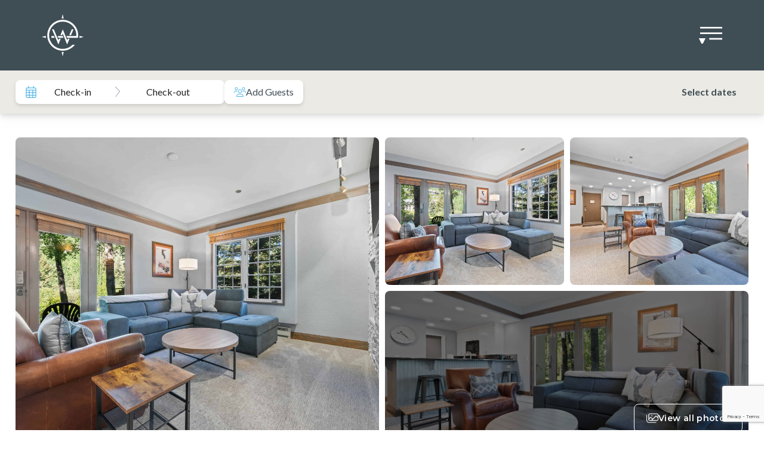

--- FILE ---
content_type: text/html; charset=UTF-8
request_url: https://eastwest.com/stay/the-charter-e0205/?
body_size: 17625
content:
<!DOCTYPE html>
<html lang="en-US" prefix="og: https://ogp.me/ns#">
<head>
	<meta charset="UTF-8">
<script>
var gform;gform||(document.addEventListener("gform_main_scripts_loaded",function(){gform.scriptsLoaded=!0}),document.addEventListener("gform/theme/scripts_loaded",function(){gform.themeScriptsLoaded=!0}),window.addEventListener("DOMContentLoaded",function(){gform.domLoaded=!0}),gform={domLoaded:!1,scriptsLoaded:!1,themeScriptsLoaded:!1,isFormEditor:()=>"function"==typeof InitializeEditor,callIfLoaded:function(o){return!(!gform.domLoaded||!gform.scriptsLoaded||!gform.themeScriptsLoaded&&!gform.isFormEditor()||(gform.isFormEditor()&&console.warn("The use of gform.initializeOnLoaded() is deprecated in the form editor context and will be removed in Gravity Forms 3.1."),o(),0))},initializeOnLoaded:function(o){gform.callIfLoaded(o)||(document.addEventListener("gform_main_scripts_loaded",()=>{gform.scriptsLoaded=!0,gform.callIfLoaded(o)}),document.addEventListener("gform/theme/scripts_loaded",()=>{gform.themeScriptsLoaded=!0,gform.callIfLoaded(o)}),window.addEventListener("DOMContentLoaded",()=>{gform.domLoaded=!0,gform.callIfLoaded(o)}))},hooks:{action:{},filter:{}},addAction:function(o,r,e,t){gform.addHook("action",o,r,e,t)},addFilter:function(o,r,e,t){gform.addHook("filter",o,r,e,t)},doAction:function(o){gform.doHook("action",o,arguments)},applyFilters:function(o){return gform.doHook("filter",o,arguments)},removeAction:function(o,r){gform.removeHook("action",o,r)},removeFilter:function(o,r,e){gform.removeHook("filter",o,r,e)},addHook:function(o,r,e,t,n){null==gform.hooks[o][r]&&(gform.hooks[o][r]=[]);var d=gform.hooks[o][r];null==n&&(n=r+"_"+d.length),gform.hooks[o][r].push({tag:n,callable:e,priority:t=null==t?10:t})},doHook:function(r,o,e){var t;if(e=Array.prototype.slice.call(e,1),null!=gform.hooks[r][o]&&((o=gform.hooks[r][o]).sort(function(o,r){return o.priority-r.priority}),o.forEach(function(o){"function"!=typeof(t=o.callable)&&(t=window[t]),"action"==r?t.apply(null,e):e[0]=t.apply(null,e)})),"filter"==r)return e[0]},removeHook:function(o,r,t,n){var e;null!=gform.hooks[o][r]&&(e=(e=gform.hooks[o][r]).filter(function(o,r,e){return!!(null!=n&&n!=o.tag||null!=t&&t!=o.priority)}),gform.hooks[o][r]=e)}});
</script>

	<meta name="viewport" content="width=device-width, initial-scale=1">
<!-- Search Engine Optimization by Rank Math - https://rankmath.com/ -->
<title>The Charter E0205 - East West Hospitality</title>
<meta name="robots" content="index, follow, max-snippet:-1, max-video-preview:-1, max-image-preview:large"/>
<link rel="canonical" href="https://eastwest.com/stay/the-charter-e0205/" />
<meta property="og:locale" content="en_US" />
<meta property="og:type" content="article" />
<meta property="og:title" content="The Charter E0205 - East West Hospitality" />
<meta property="og:url" content="https://eastwest.com/stay/the-charter-e0205/" />
<meta property="og:site_name" content="East West Hospitality" />
<meta property="og:updated_time" content="2026-01-17T13:34:14+00:00" />
<meta name="twitter:card" content="summary_large_image" />
<meta name="twitter:title" content="The Charter E0205 - East West Hospitality" />
<!-- /Rank Math WordPress SEO plugin -->

<link rel='dns-prefetch' href='//kit.fontawesome.com' />
<link href='https://fonts.gstatic.com' crossorigin rel='preconnect' />
<link href='https://fonts.googleapis.com' crossorigin rel='preconnect' />
<link rel="alternate" type="application/rss+xml" title="East West Hospitality &raquo; Feed" href="https://eastwest.com/feed/" />
<link rel="alternate" type="application/rss+xml" title="East West Hospitality &raquo; Comments Feed" href="https://eastwest.com/comments/feed/" />
<link rel="alternate" title="oEmbed (JSON)" type="application/json+oembed" href="https://eastwest.com/wp-json/oembed/1.0/embed?url=https%3A%2F%2Feastwest.com%2Fstay%2Fthe-charter-e0205%2F" />
<link rel="alternate" title="oEmbed (XML)" type="text/xml+oembed" href="https://eastwest.com/wp-json/oembed/1.0/embed?url=https%3A%2F%2Feastwest.com%2Fstay%2Fthe-charter-e0205%2F&#038;format=xml" />
<style id='wp-img-auto-sizes-contain-inline-css'>
img:is([sizes=auto i],[sizes^="auto," i]){contain-intrinsic-size:3000px 1500px}
/*# sourceURL=wp-img-auto-sizes-contain-inline-css */
</style>
<style id='wp-block-library-inline-css'>
:root{--wp-block-synced-color:#7a00df;--wp-block-synced-color--rgb:122,0,223;--wp-bound-block-color:var(--wp-block-synced-color);--wp-editor-canvas-background:#ddd;--wp-admin-theme-color:#007cba;--wp-admin-theme-color--rgb:0,124,186;--wp-admin-theme-color-darker-10:#006ba1;--wp-admin-theme-color-darker-10--rgb:0,107,160.5;--wp-admin-theme-color-darker-20:#005a87;--wp-admin-theme-color-darker-20--rgb:0,90,135;--wp-admin-border-width-focus:2px}@media (min-resolution:192dpi){:root{--wp-admin-border-width-focus:1.5px}}.wp-element-button{cursor:pointer}:root .has-very-light-gray-background-color{background-color:#eee}:root .has-very-dark-gray-background-color{background-color:#313131}:root .has-very-light-gray-color{color:#eee}:root .has-very-dark-gray-color{color:#313131}:root .has-vivid-green-cyan-to-vivid-cyan-blue-gradient-background{background:linear-gradient(135deg,#00d084,#0693e3)}:root .has-purple-crush-gradient-background{background:linear-gradient(135deg,#34e2e4,#4721fb 50%,#ab1dfe)}:root .has-hazy-dawn-gradient-background{background:linear-gradient(135deg,#faaca8,#dad0ec)}:root .has-subdued-olive-gradient-background{background:linear-gradient(135deg,#fafae1,#67a671)}:root .has-atomic-cream-gradient-background{background:linear-gradient(135deg,#fdd79a,#004a59)}:root .has-nightshade-gradient-background{background:linear-gradient(135deg,#330968,#31cdcf)}:root .has-midnight-gradient-background{background:linear-gradient(135deg,#020381,#2874fc)}:root{--wp--preset--font-size--normal:16px;--wp--preset--font-size--huge:42px}.has-regular-font-size{font-size:1em}.has-larger-font-size{font-size:2.625em}.has-normal-font-size{font-size:var(--wp--preset--font-size--normal)}.has-huge-font-size{font-size:var(--wp--preset--font-size--huge)}.has-text-align-center{text-align:center}.has-text-align-left{text-align:left}.has-text-align-right{text-align:right}.has-fit-text{white-space:nowrap!important}#end-resizable-editor-section{display:none}.aligncenter{clear:both}.items-justified-left{justify-content:flex-start}.items-justified-center{justify-content:center}.items-justified-right{justify-content:flex-end}.items-justified-space-between{justify-content:space-between}.screen-reader-text{border:0;clip-path:inset(50%);height:1px;margin:-1px;overflow:hidden;padding:0;position:absolute;width:1px;word-wrap:normal!important}.screen-reader-text:focus{background-color:#ddd;clip-path:none;color:#444;display:block;font-size:1em;height:auto;left:5px;line-height:normal;padding:15px 23px 14px;text-decoration:none;top:5px;width:auto;z-index:100000}html :where(.has-border-color){border-style:solid}html :where([style*=border-top-color]){border-top-style:solid}html :where([style*=border-right-color]){border-right-style:solid}html :where([style*=border-bottom-color]){border-bottom-style:solid}html :where([style*=border-left-color]){border-left-style:solid}html :where([style*=border-width]){border-style:solid}html :where([style*=border-top-width]){border-top-style:solid}html :where([style*=border-right-width]){border-right-style:solid}html :where([style*=border-bottom-width]){border-bottom-style:solid}html :where([style*=border-left-width]){border-left-style:solid}html :where(img[class*=wp-image-]){height:auto;max-width:100%}:where(figure){margin:0 0 1em}html :where(.is-position-sticky){--wp-admin--admin-bar--position-offset:var(--wp-admin--admin-bar--height,0px)}@media screen and (max-width:600px){html :where(.is-position-sticky){--wp-admin--admin-bar--position-offset:0px}}

/*# sourceURL=wp-block-library-inline-css */
</style><style id='global-styles-inline-css'>
:root{--wp--preset--aspect-ratio--square: 1;--wp--preset--aspect-ratio--4-3: 4/3;--wp--preset--aspect-ratio--3-4: 3/4;--wp--preset--aspect-ratio--3-2: 3/2;--wp--preset--aspect-ratio--2-3: 2/3;--wp--preset--aspect-ratio--16-9: 16/9;--wp--preset--aspect-ratio--9-16: 9/16;--wp--preset--color--black: #000000;--wp--preset--color--cyan-bluish-gray: #abb8c3;--wp--preset--color--white: #ffffff;--wp--preset--color--pale-pink: #f78da7;--wp--preset--color--vivid-red: #cf2e2e;--wp--preset--color--luminous-vivid-orange: #ff6900;--wp--preset--color--luminous-vivid-amber: #fcb900;--wp--preset--color--light-green-cyan: #7bdcb5;--wp--preset--color--vivid-green-cyan: #00d084;--wp--preset--color--pale-cyan-blue: #8ed1fc;--wp--preset--color--vivid-cyan-blue: #0693e3;--wp--preset--color--vivid-purple: #9b51e0;--wp--preset--color--contrast: var(--contrast);--wp--preset--color--contrast-2: var(--contrast-2);--wp--preset--color--contrast-3: var(--contrast-3);--wp--preset--color--base: var(--base);--wp--preset--color--base-2: var(--base-2);--wp--preset--color--base-3: var(--base-3);--wp--preset--color--accent: var(--accent);--wp--preset--gradient--vivid-cyan-blue-to-vivid-purple: linear-gradient(135deg,rgb(6,147,227) 0%,rgb(155,81,224) 100%);--wp--preset--gradient--light-green-cyan-to-vivid-green-cyan: linear-gradient(135deg,rgb(122,220,180) 0%,rgb(0,208,130) 100%);--wp--preset--gradient--luminous-vivid-amber-to-luminous-vivid-orange: linear-gradient(135deg,rgb(252,185,0) 0%,rgb(255,105,0) 100%);--wp--preset--gradient--luminous-vivid-orange-to-vivid-red: linear-gradient(135deg,rgb(255,105,0) 0%,rgb(207,46,46) 100%);--wp--preset--gradient--very-light-gray-to-cyan-bluish-gray: linear-gradient(135deg,rgb(238,238,238) 0%,rgb(169,184,195) 100%);--wp--preset--gradient--cool-to-warm-spectrum: linear-gradient(135deg,rgb(74,234,220) 0%,rgb(151,120,209) 20%,rgb(207,42,186) 40%,rgb(238,44,130) 60%,rgb(251,105,98) 80%,rgb(254,248,76) 100%);--wp--preset--gradient--blush-light-purple: linear-gradient(135deg,rgb(255,206,236) 0%,rgb(152,150,240) 100%);--wp--preset--gradient--blush-bordeaux: linear-gradient(135deg,rgb(254,205,165) 0%,rgb(254,45,45) 50%,rgb(107,0,62) 100%);--wp--preset--gradient--luminous-dusk: linear-gradient(135deg,rgb(255,203,112) 0%,rgb(199,81,192) 50%,rgb(65,88,208) 100%);--wp--preset--gradient--pale-ocean: linear-gradient(135deg,rgb(255,245,203) 0%,rgb(182,227,212) 50%,rgb(51,167,181) 100%);--wp--preset--gradient--electric-grass: linear-gradient(135deg,rgb(202,248,128) 0%,rgb(113,206,126) 100%);--wp--preset--gradient--midnight: linear-gradient(135deg,rgb(2,3,129) 0%,rgb(40,116,252) 100%);--wp--preset--font-size--small: 13px;--wp--preset--font-size--medium: 20px;--wp--preset--font-size--large: 36px;--wp--preset--font-size--x-large: 42px;--wp--preset--spacing--20: 0.44rem;--wp--preset--spacing--30: 0.67rem;--wp--preset--spacing--40: 1rem;--wp--preset--spacing--50: 1.5rem;--wp--preset--spacing--60: 2.25rem;--wp--preset--spacing--70: 3.38rem;--wp--preset--spacing--80: 5.06rem;--wp--preset--shadow--natural: 6px 6px 9px rgba(0, 0, 0, 0.2);--wp--preset--shadow--deep: 12px 12px 50px rgba(0, 0, 0, 0.4);--wp--preset--shadow--sharp: 6px 6px 0px rgba(0, 0, 0, 0.2);--wp--preset--shadow--outlined: 6px 6px 0px -3px rgb(255, 255, 255), 6px 6px rgb(0, 0, 0);--wp--preset--shadow--crisp: 6px 6px 0px rgb(0, 0, 0);}:where(.is-layout-flex){gap: 0.5em;}:where(.is-layout-grid){gap: 0.5em;}body .is-layout-flex{display: flex;}.is-layout-flex{flex-wrap: wrap;align-items: center;}.is-layout-flex > :is(*, div){margin: 0;}body .is-layout-grid{display: grid;}.is-layout-grid > :is(*, div){margin: 0;}:where(.wp-block-columns.is-layout-flex){gap: 2em;}:where(.wp-block-columns.is-layout-grid){gap: 2em;}:where(.wp-block-post-template.is-layout-flex){gap: 1.25em;}:where(.wp-block-post-template.is-layout-grid){gap: 1.25em;}.has-black-color{color: var(--wp--preset--color--black) !important;}.has-cyan-bluish-gray-color{color: var(--wp--preset--color--cyan-bluish-gray) !important;}.has-white-color{color: var(--wp--preset--color--white) !important;}.has-pale-pink-color{color: var(--wp--preset--color--pale-pink) !important;}.has-vivid-red-color{color: var(--wp--preset--color--vivid-red) !important;}.has-luminous-vivid-orange-color{color: var(--wp--preset--color--luminous-vivid-orange) !important;}.has-luminous-vivid-amber-color{color: var(--wp--preset--color--luminous-vivid-amber) !important;}.has-light-green-cyan-color{color: var(--wp--preset--color--light-green-cyan) !important;}.has-vivid-green-cyan-color{color: var(--wp--preset--color--vivid-green-cyan) !important;}.has-pale-cyan-blue-color{color: var(--wp--preset--color--pale-cyan-blue) !important;}.has-vivid-cyan-blue-color{color: var(--wp--preset--color--vivid-cyan-blue) !important;}.has-vivid-purple-color{color: var(--wp--preset--color--vivid-purple) !important;}.has-black-background-color{background-color: var(--wp--preset--color--black) !important;}.has-cyan-bluish-gray-background-color{background-color: var(--wp--preset--color--cyan-bluish-gray) !important;}.has-white-background-color{background-color: var(--wp--preset--color--white) !important;}.has-pale-pink-background-color{background-color: var(--wp--preset--color--pale-pink) !important;}.has-vivid-red-background-color{background-color: var(--wp--preset--color--vivid-red) !important;}.has-luminous-vivid-orange-background-color{background-color: var(--wp--preset--color--luminous-vivid-orange) !important;}.has-luminous-vivid-amber-background-color{background-color: var(--wp--preset--color--luminous-vivid-amber) !important;}.has-light-green-cyan-background-color{background-color: var(--wp--preset--color--light-green-cyan) !important;}.has-vivid-green-cyan-background-color{background-color: var(--wp--preset--color--vivid-green-cyan) !important;}.has-pale-cyan-blue-background-color{background-color: var(--wp--preset--color--pale-cyan-blue) !important;}.has-vivid-cyan-blue-background-color{background-color: var(--wp--preset--color--vivid-cyan-blue) !important;}.has-vivid-purple-background-color{background-color: var(--wp--preset--color--vivid-purple) !important;}.has-black-border-color{border-color: var(--wp--preset--color--black) !important;}.has-cyan-bluish-gray-border-color{border-color: var(--wp--preset--color--cyan-bluish-gray) !important;}.has-white-border-color{border-color: var(--wp--preset--color--white) !important;}.has-pale-pink-border-color{border-color: var(--wp--preset--color--pale-pink) !important;}.has-vivid-red-border-color{border-color: var(--wp--preset--color--vivid-red) !important;}.has-luminous-vivid-orange-border-color{border-color: var(--wp--preset--color--luminous-vivid-orange) !important;}.has-luminous-vivid-amber-border-color{border-color: var(--wp--preset--color--luminous-vivid-amber) !important;}.has-light-green-cyan-border-color{border-color: var(--wp--preset--color--light-green-cyan) !important;}.has-vivid-green-cyan-border-color{border-color: var(--wp--preset--color--vivid-green-cyan) !important;}.has-pale-cyan-blue-border-color{border-color: var(--wp--preset--color--pale-cyan-blue) !important;}.has-vivid-cyan-blue-border-color{border-color: var(--wp--preset--color--vivid-cyan-blue) !important;}.has-vivid-purple-border-color{border-color: var(--wp--preset--color--vivid-purple) !important;}.has-vivid-cyan-blue-to-vivid-purple-gradient-background{background: var(--wp--preset--gradient--vivid-cyan-blue-to-vivid-purple) !important;}.has-light-green-cyan-to-vivid-green-cyan-gradient-background{background: var(--wp--preset--gradient--light-green-cyan-to-vivid-green-cyan) !important;}.has-luminous-vivid-amber-to-luminous-vivid-orange-gradient-background{background: var(--wp--preset--gradient--luminous-vivid-amber-to-luminous-vivid-orange) !important;}.has-luminous-vivid-orange-to-vivid-red-gradient-background{background: var(--wp--preset--gradient--luminous-vivid-orange-to-vivid-red) !important;}.has-very-light-gray-to-cyan-bluish-gray-gradient-background{background: var(--wp--preset--gradient--very-light-gray-to-cyan-bluish-gray) !important;}.has-cool-to-warm-spectrum-gradient-background{background: var(--wp--preset--gradient--cool-to-warm-spectrum) !important;}.has-blush-light-purple-gradient-background{background: var(--wp--preset--gradient--blush-light-purple) !important;}.has-blush-bordeaux-gradient-background{background: var(--wp--preset--gradient--blush-bordeaux) !important;}.has-luminous-dusk-gradient-background{background: var(--wp--preset--gradient--luminous-dusk) !important;}.has-pale-ocean-gradient-background{background: var(--wp--preset--gradient--pale-ocean) !important;}.has-electric-grass-gradient-background{background: var(--wp--preset--gradient--electric-grass) !important;}.has-midnight-gradient-background{background: var(--wp--preset--gradient--midnight) !important;}.has-small-font-size{font-size: var(--wp--preset--font-size--small) !important;}.has-medium-font-size{font-size: var(--wp--preset--font-size--medium) !important;}.has-large-font-size{font-size: var(--wp--preset--font-size--large) !important;}.has-x-large-font-size{font-size: var(--wp--preset--font-size--x-large) !important;}
/*# sourceURL=global-styles-inline-css */
</style>

<style id='classic-theme-styles-inline-css'>
/*! This file is auto-generated */
.wp-block-button__link{color:#fff;background-color:#32373c;border-radius:9999px;box-shadow:none;text-decoration:none;padding:calc(.667em + 2px) calc(1.333em + 2px);font-size:1.125em}.wp-block-file__button{background:#32373c;color:#fff;text-decoration:none}
/*# sourceURL=/wp-includes/css/classic-themes.min.css */
</style>
<link rel='stylesheet' id='generate-widget-areas-css' href='https://eastwest.com/wp-content/themes/generatepress/assets/css/components/widget-areas.min.css?ver=3.6.1' media='all' />
<link rel='stylesheet' id='generate-style-css' href='https://eastwest.com/wp-content/themes/generatepress/assets/css/main.min.css?ver=3.6.1' media='all' />
<style id='generate-style-inline-css'>
.is-right-sidebar{width:25%;}.is-left-sidebar{width:25%;}.site-content .content-area{width:100%;}@media (max-width: 1280px){.main-navigation .menu-toggle,.sidebar-nav-mobile:not(#sticky-placeholder){display:block;}.main-navigation ul,.gen-sidebar-nav,.main-navigation:not(.slideout-navigation):not(.toggled) .main-nav > ul,.has-inline-mobile-toggle #site-navigation .inside-navigation > *:not(.navigation-search):not(.main-nav){display:none;}.nav-align-right .inside-navigation,.nav-align-center .inside-navigation{justify-content:space-between;}.has-inline-mobile-toggle .mobile-menu-control-wrapper{display:flex;flex-wrap:wrap;}.has-inline-mobile-toggle .inside-header{flex-direction:row;text-align:left;flex-wrap:wrap;}.has-inline-mobile-toggle .header-widget,.has-inline-mobile-toggle #site-navigation{flex-basis:100%;}.nav-float-left .has-inline-mobile-toggle #site-navigation{order:10;}}
.dynamic-author-image-rounded{border-radius:100%;}.dynamic-featured-image, .dynamic-author-image{vertical-align:middle;}.one-container.blog .dynamic-content-template:not(:last-child), .one-container.archive .dynamic-content-template:not(:last-child){padding-bottom:0px;}.dynamic-entry-excerpt > p:last-child{margin-bottom:0px;}
.page-hero .inside-page-hero.grid-container{max-width:calc(1860px - 0px - 0px);}.inside-page-hero > *:last-child{margin-bottom:0px;}
/*# sourceURL=generate-style-inline-css */
</style>
<link rel='stylesheet' id='generate-font-icons-css' href='https://eastwest.com/wp-content/themes/generatepress/assets/css/components/font-icons.min.css?ver=3.6.1' media='all' />
<link rel='stylesheet' id='generate-google-fonts-css' href='https://fonts.googleapis.com/css?family=Lato%3A100%2C300%2Cregular%2Citalic%2C700%2C900%7CMontserrat%3Aregular%2C500%2C600%7CRoboto%3A100%2Cregular%2Citalic%2C700%2C700italic&#038;display=auto&#038;ver=3.6.1' media='all' />
<link rel='stylesheet' id='generatepress-dynamic-css' href='https://eastwest.com/wp-content/uploads/generatepress/style.min.css?ver=1766437246' media='all' />
<link rel='stylesheet' id='generate-child-css' href='https://eastwest.com/wp-content/themes/generatepress_child/style.css?ver=1758196793' media='all' />
<link rel='stylesheet' id='generate-navigation-branding-css' href='https://eastwest.com/wp-content/plugins/gp-premium/menu-plus/functions/css/navigation-branding-flex.min.css?ver=2.5.5' media='all' />
<style id='generate-navigation-branding-inline-css'>
.main-navigation.has-branding .inside-navigation.grid-container, .main-navigation.has-branding.grid-container .inside-navigation:not(.grid-container){padding:0px 30px 0px 30px;}.main-navigation.has-branding:not(.grid-container) .inside-navigation:not(.grid-container) .navigation-branding{margin-left:10px;}.main-navigation .sticky-navigation-logo, .main-navigation.navigation-stick .site-logo:not(.mobile-header-logo){display:none;}.main-navigation.navigation-stick .sticky-navigation-logo{display:block;}.navigation-branding img, .site-logo.mobile-header-logo img{height:44px;width:auto;}.navigation-branding .main-title{line-height:44px;}@media (max-width: 1280px){.main-navigation.has-branding.nav-align-center .menu-bar-items, .main-navigation.has-sticky-branding.navigation-stick.nav-align-center .menu-bar-items{margin-left:auto;}.navigation-branding{margin-right:auto;margin-left:10px;}.navigation-branding .main-title, .mobile-header-navigation .site-logo{margin-left:10px;}.main-navigation.has-branding .inside-navigation.grid-container{padding:0px;}}
/*# sourceURL=generate-navigation-branding-inline-css */
</style>
<link rel='stylesheet' id='ew-main-css' href='https://eastwest.com/wp-content/themes/generatepress_child/assets/css/ew.css?ver=1.5.40' media='all' />
<link rel='stylesheet' id='pp-animate-css' href='https://eastwest.com/wp-content/plugins/bbpowerpack/assets/css/animate.min.css?ver=3.5.1' media='all' />
<script src="https://eastwest.com/wp-includes/js/jquery/jquery.min.js?ver=3.7.1" id="jquery-core-js"></script>
<script src="https://eastwest.com/wp-includes/js/jquery/jquery-migrate.min.js?ver=3.4.1" id="jquery-migrate-js"></script>
<script src="https://kit.fontawesome.com/1a274f8529.js?ver=6.9" id="fa-icons-js"></script>
<link rel="https://api.w.org/" href="https://eastwest.com/wp-json/" /><link rel="alternate" title="JSON" type="application/json" href="https://eastwest.com/wp-json/wp/v2/stay/22992" /><link rel="EditURI" type="application/rsd+xml" title="RSD" href="https://eastwest.com/xmlrpc.php?rsd" />
<meta name="generator" content="WordPress 6.9" />
<link rel='shortlink' href='https://eastwest.com/?p=22992' />
		<script>
			var bb_powerpack = {
				version: '2.40.10',
				getAjaxUrl: function() { return atob( 'aHR0cHM6Ly9lYXN0d2VzdC5jb20vd3AtYWRtaW4vYWRtaW4tYWpheC5waHA=' ); },
				callback: function() {},
				mapMarkerData: {},
				post_id: '22992',
				search_term: '',
				current_page: 'https://eastwest.com/stay/the-charter-e0205/?',
				conditionals: {
					is_front_page: false,
					is_home: false,
					is_archive: false,
					current_post_type: '',
					is_tax: false,
										is_author: false,
					current_author: false,
					is_search: false,
									}
			};
		</script>
		<style>.recentcomments a{display:inline !important;padding:0 !important;margin:0 !important;}</style><!-- Google Tag Manager -->
<script>(function(w,d,s,l,i){w[l]=w[l]||[];w[l].push({'gtm.start':
new Date().getTime(),event:'gtm.js'});var f=d.getElementsByTagName(s)[0],
j=d.createElement(s),dl=l!='dataLayer'?'&l='+l:'';j.async=true;j.src=
'https://www.googletagmanager.com/gtm.js?id='+i+dl;f.parentNode.insertBefore(j,f);
})(window,document,'script','dataLayer','GTM-TWP6CZG');</script>
<!-- End Google Tag Manager --><!-- Meta Pixel Code -->
<script>
!function(f,b,e,v,n,t,s)
{if(f.fbq)return;n=f.fbq=function(){n.callMethod?
n.callMethod.apply(n,arguments):n.queue.push(arguments)};
if(!f._fbq)f._fbq=n;n.push=n;n.loaded=!0;n.version='2.0';
n.queue=[];t=b.createElement(e);t.async=!0;
t.src=v;s=b.getElementsByTagName(e)[0];
s.parentNode.insertBefore(t,s)}(window, document,'script',
'https://connect.facebook.net/en_US/fbevents.js');
fbq('init', '375905199534435');
fbq('track', 'PageView');
</script>
<noscript><img height="1" width="1" style="display:none"
src="https://www.facebook.com/tr?id=375905199534435&ev=PageView&noscript=1"
/></noscript>
<!-- End Meta Pixel Code --><link rel="icon" href="https://eastwest.com/wp-content/uploads/2022/08/cropped-EastWest_Favicon-32x32.png" sizes="32x32" />
<link rel="icon" href="https://eastwest.com/wp-content/uploads/2022/08/cropped-EastWest_Favicon-192x192.png" sizes="192x192" />
<link rel="apple-touch-icon" href="https://eastwest.com/wp-content/uploads/2022/08/cropped-EastWest_Favicon-180x180.png" />
<meta name="msapplication-TileImage" content="https://eastwest.com/wp-content/uploads/2022/08/cropped-EastWest_Favicon-270x270.png" />
		<style id="wp-custom-css">
			/* Custom Content Styles */

/* Fix margin on p tag in small header */
.sm-header-tag p { margin-bottom: 20px}

/* subnav */
#page-subnav .menu a {
    color: #a0ccd4;
    font-size: 18px;
		padding-top: 10px;
    padding-bottom: 10px;
}
#page-subnav .menu {padding-left: 20px;}
#page-subnav .menu li::marker {
    content: "\f345";
    font-family: "dashicons";
    color: #1a496e;
    font-weight: 900;
}

/* content wrapper padding (site wide)*/
.ew-bb-container-spacing .fl-row-content-wrap{
	padding-top: 40px;
	padding-bottom: 60px;
}

body.home #mobile-header {
	background-color: #3f4d55;
}

.mobile-header-sticky #mobile-header.toggled .main-nav > ul {
	background-color: #3f4d55;
}

.mobile-header-sticky #mobile-header.toggled .main-nav > ul > li > a {
	color:#fff;
}
.mobile-header-sticky #mobile-header.toggled .main-nav > ul > li > a:hover {
	color:#3f4d55;
	background-color: #fff;
}

.site-logo.mobile-header-logo img, header.site-header .main-navigation.navigation-stick .sticky-navigation-logo img {
	width:70px;
	height:auto !important;
}

body .gform_wrapper .gform_body .gform_fields .gfield input, body .gform_wrapper .gform_body .gform_fields .gfield textarea {
	border-radius:0 !important;
}

body .gform_wrapper .gform_footer .gform_button {
	border-radius:0 !important;
}


body:not(.home) header .inside-header .header__main .header-image.is-logo-image, header .inside-header .header__main .sticky-navigation-logo .is-logo-image {
	    --tw-brightness: brightness(10);
    filter: var(--tw-blur) var(--tw-brightness) var(--tw-contrast) var(--tw-grayscale) var(--tw-hue-rotate) var(--tw-invert) var(--tw-saturate) var(--tw-sepia) var(--tw-drop-shadow);
}

body:not(.home) header .inside-header .header__main .header-image.is-logo-image {
    max-width: 70px;
}

.top-bar {
	z-index: 1001;
	position: relative;
}

.responsive-header-block {
    z-index:1;
    position: relative;
}

@media (max-width: 1280px) {
	
	.custom-reserve-button {
		border: 1px solid rgb(212, 229, 227);
    padding: 10px 20px;
    border-radius: 12px;
    color: rgb(212, 229, 227);
		margin-right: 15px;
	}
	
	.custom-reserve-button:hover {
		background:#fff;
		color:rgb(63, 77, 85);
	}
	
	.mobile-header-navigation .site-logo {
		flex:2;
	}
	
	.site-content .-translate-y-full {
		transform:translatey(0);
	}
	
	.responsive-header-block .fl-row-content-wrap .fl-row-content .fl-col-group {
		display:grid;
		grid-template-columns: repeat(2, 1fr);
		margin-bottom:15px;
	}
	
	.responsive-header-block .fl-row-content-wrap .fl-row-content {
		margin-left:50px;
	}
	
	.responsive-header-block .fl-row-content-wrap .fl-row-content .fl-col-group .fl-col {
		width:100%;
	}
	
	.responsive-header-block .fl-row-content-wrap .fl-row-content .fl-col-group .first-column {
		grid-column:1;
	}
	
	.responsive-header-block .first-column .fl-module-content, .responsive-header-block .second-column .fl-module-content, .responsive-header-block .third-column .fl-module-content, .responsive-header-block .fourth-column .fl-module-content {
		margin-left:0;
		margin-right:0;
	}
	
	
	
	.responsive-header-block .first-column {
		order:1;		
	}
	
	.responsive-header-block .first-column .fl-heading {
		text-align:left;		
	}
	
	.responsive-header-block .second-column {
		order:3;		
	}
	
	.responsive-header-block .second-column .fl-rich-text p {
		text-align:left;
	}
	
	.responsive-header-block .third-column {
		order:2;		
	}
	
	.responsive-header-block .fl-button-wrap {
		text-align:left;		
	}
	
	.responsive-header-block .fourth-column {
		order:4;		
	}
	
	.responsive-header-block .third-column, .responsive-header-block .fourth-column {
		padding-left:50px;
	}
}

@media (max-width: 768px) {
	
	.ew-bb-container-spacing .fl-row-content-wrap{
		padding-top: 20px;
		padding-bottom: 20px;
	}
	
	.responsive-header-block .fl-row-content-wrap .fl-row-content {
		margin-left:0;
	}
	
	.responsive-header-block .first-column .fl-heading {
		font-size:20px;
		text-align:center;
	}
	
	.responsive-header-block .fl-row-content-wrap .fl-row-content .fl-col-group .first-column, .responsive-header-block .fl-row-content-wrap .fl-row-content .fl-col-group .second-column {
		grid-column: 1 / span 2;
	}
	
	.responsive-header-block .second-column {
		order:2;
	}
	
	.responsive-header-block .second-column .fl-rich-text p {
		text-align:center;
		font-size:18px;
	}
	
	.responsive-header-block .third-column {
		order:3;
	}
	
	.responsive-header-block .third-column .fl-button-wrap span, .responsive-header-block .fourth-column .fl-button-wrap span {
		font-size:15px;
	}
	
	.responsive-header-block .third-column, .responsive-header-block .fourth-column {
		padding-left:0;
	}
}

/* Text call out with detail – 4 - ew-row-26 */
.ew-row-26 .fl-heading{
	position: relative;
}

.ew-row-26 .fl-heading:before{
	content: '';
	height: 1px;
	background: #707070;
	display:block;
	position: absolute;
	width: 100%;
	top: 50%;
	z-index: 10;
}

.ew-row-26 .fl-heading .fl-heading-text{
	position: relative;
	z-index: 100;
	background: #fff;
	padding-left: 25px;
	padding-right: 25px;
}

/* Tablets & up */
@media (min-width: 769px) {

	/* Split columns */
.ew-text-split-column{
	column-count: 2;
	column-gap: 40px;
}
/* Fix the gap of the first paragraph */
.ew-text-split-column p:first-child{	
	margin-top: -20px;
}
}

.home-header-flex .fl-row-content-wrap .fl-node-content {
	display:flex;
	flex-direction:column
}

.fl-node-content > div:first-child {
	flex:1
}

@media ( max-width: 992px ) {
	
	.ew-tablet-align-center *{
		text-align: center !important;
	}

}

/** Footer fixed - By Alex **/
@media (max-width: 768px) {
	
	.footer-widgets-container{
		padding: 30px 20px;
	}
	
	.inside-footer-widgets .footer-widget-1{
		flex: 1;
	}
	
	footer .inside-site-info{
		padding-top: 0;
	}
	
	.ew-mobile-align-center *{
		text-align: center !important;
	}
	
	body:not(.home) header .inside-header .header__main .header-image.is-logo-image {
		max-width: 50px;
	}
	
}

@media(max-width: 500px) {
	
	.ew-module-card-style-repeater.ew-columns-2 .ew-card-style,
.ew-module-card-style-repeater.ew-columns-3 .ew-card-style,
.ew-module-card-style-repeater.ew-columns-4 .ew-card-style,
.ew-module-case-study-repeater.ew-columns-2 .ew-case-study-style,
.ew-module-case-study-repeater.ew-columns-3 .ew-case-study-style,
.ew-module-case-study-repeater.ew-columns-4 .ew-case-study-style{
		width: 100%;
	}
	
	.ew-module-special-headline-wrapper{
		flex-direction: column;
	}
	
	.ew-module-special-headline-wrapper .icon{
		margin-left: 10px;
	}
	
	.ew-link-container.ew-link-right{
		text-align: center;
	}

	.responsive-header-block .fl-row-content-wrap .fl-row-content .fl-col-group {
		grid-template-columns: none;
	}
	
	.responsive-header-block .fl-row-content-wrap .fl-row-content .fl-col-group .first-column, .responsive-header-block .fl-row-content-wrap .fl-row-content .fl-col-group .second-column {
		grid-column:1;
	}
	
	body:not(.home) header .inside-header .header__main .header-image.is-logo-image {
		max-width: 40px;
	}
}

/*
 * Custom Modules - End
 */

.-translate-y-full {
    transform: translateY(-100%);	
}

.single-post .featured-image img {
	margin: auto;
}

/* Mobile Hero Fix for full height */
.ew-hero-mobile .fl-row-content-wrap {
	min-height: calc(-120px + 100vh)!important;
}
@media (max-width: 1480px) {
.ew-hero-mobile .fl-row-content-wrap {
	min-height: calc(-142px + 100vh)!important;
}
}
@media (max-width: 1280px) {
.ew-hero-mobile .fl-row-content-wrap {
	min-height: calc(-142px + 100vh)!important;
}
}
@media (max-width: 1280px) {
.ew-hero-mobile .fl-row-content-wrap {
	min-height: calc(-192px + 100vh)!important;
}
}
@media (max-width: 992px) {
.ew-hero-mobile .fl-row-content-wrap {
	min-height: 70vh !important;
}
}

@media (max-width: 768px) {
.ew-hero-mobile .fl-row-content-wrap {
	min-height: 60vh !important;
}
}

/* Blog Post header */
.blog .entry-title {
	font-size:28px;
}
.post-template-default .post .entry-header {
	max-width: 1370px;
	margin: 0 auto;
	padding:0 20px;
}
.post-template-default .post .entry-title, .post-template-default .post .entry-meta {
	padding:0 20px;
	position:relative;
}
.post-template-default .post .entry-title {
	padding-top:40px;
}
@media (max-width: 768px) {
	.post-template-default .post .entry-header {
		padding:0;
	}
	.post-template-default .featured-image {
		padding-left:20px;
		padding-right:20px;
	}
}
.post-template-default .entry-content {
	margin-top:0;
}
.blog .post-image img {
	height:250px;
	object-fit:cover;
}


/* Accessibe */
.accessibe-custom-link {
	color:white;
}
.accessibe-custom-wrap {
	display: flex;
	justify-content:left;
}
@media only screen and (min-width:48em) {
	.accessibe-custom-wrap {
		justify-content:left;
	}
}
.accessibe-custom-icon {
	width:13px; 
	margin-right:3px; 
	position: relative; 
	top:-2px; 
	color:white;
}
.accessibe-custom-label {
	color:white;
}

/* this should happen in ew theme or where the .ew-policy class is*/
.ew-policy-headline__items span {
	display: inline-block;
}


.error404 .container.grid-container {
	max-width: 1600px;
}

.error404 .generate-columns-container {
	margin-left: 0;
	padding: 40px 20px;
}



.archive.author .container.grid-container {
	  max-width: 1370px;
    margin: 0 auto;
    padding: 0 20px;
}		</style>
		<link rel='stylesheet' id='gform_basic-css' href='https://eastwest.com/wp-content/plugins/gravityforms/assets/css/dist/basic.min.css?ver=2.9.25' media='all' />
<link rel='stylesheet' id='gform_theme_components-css' href='https://eastwest.com/wp-content/plugins/gravityforms/assets/css/dist/theme-components.min.css?ver=2.9.25' media='all' />
<link rel='stylesheet' id='gform_theme-css' href='https://eastwest.com/wp-content/plugins/gravityforms/assets/css/dist/theme.min.css?ver=2.9.25' media='all' />
</head>

<body class="wp-singular stay-template-default single single-stay postid-22992 wp-custom-logo wp-embed-responsive wp-theme-generatepress wp-child-theme-generatepress_child fl-builder-2-10-0-5 fl-no-js post-image-above-header post-image-aligned-center sticky-menu-fade ew-toggled-nav ew-booking-engine no-sidebar nav-float-right separate-containers header-aligned-left dropdown-hover full-width-content" itemtype="https://schema.org/Blog" itemscope>
	<!-- Google Tag Manager (noscript) -->
<noscript><iframe src="https://www.googletagmanager.com/ns.html?id=GTM-TWP6CZG"
height="0" width="0" style="display:none;visibility:hidden"></iframe></noscript>
<!-- End Google Tag Manager (noscript) --><a class="screen-reader-text skip-link" href="#content" title="Skip to content">Skip to content</a>		<div class="top-bar top-bar-align-center">
			<div class="inside-top-bar grid-container">
				<aside id="block-11" class="widget inner-padding widget_block"></aside>			</div>
		</div>
				<header class="site-header has-inline-mobile-toggle" id="masthead" aria-label="Site"  itemtype="https://schema.org/WPHeader" itemscope>
			<div class="inside-header">
						<div class="header__main">
	<div class="tw-flex tw-items-center tw-gap-4 md:tw-col-span-2"><div class="site-logo">
					<a href="https://eastwest.com/" rel="home">
						<img src="https://eastwest.com/wp-content/uploads/2020/11/logo@2x.png" class="header-image is-logo-image" alt="East West Hospitality" width="45" height="45" />
					</a>
				</div></div><div id="current-filter-details-wrapper"></div>	<nav class="main-navigation mobile-menu-control-wrapper" id="mobile-menu-control-wrapper" aria-label="Mobile Toggle">
				<button data-nav="site-navigation" class="menu-toggle" aria-controls="primary-menu" aria-expanded="false">
				<span class="mobile-menu-icon-closed">
		<svg xmlns="http://www.w3.org/2000/svg" width="40" height="28" viewBox="0 0 40 28">
	<g id="menu" transform="translate(-1777 -57)">
		<g id="burger" transform="translate(80 -33)">
			<rect id="Rectangle_78" data-name="Rectangle 78" width="40" height="2.667" transform="translate(1700 90)" fill="#fff"/>
			<rect id="Rectangle_79" data-name="Rectangle 79" width="40" height="2.667" transform="translate(1700 99.333)" fill="#fff"/>
			<rect id="Rectangle_80" data-name="Rectangle 80" width="24.667" height="2.667" transform="translate(1715.333 108.667)" fill="#fff"/>
		</g>
		<text id="_" data-name="▾" transform="translate(1780 65)" fill="#fff" font-size="20" font-family="SegoeUISymbol, Segoe UI Symbol" letter-spacing="0.01em"><tspan x="-2.113" y="22">▾</tspan></text>
	</g>
</svg>
	</span>
	<span class="mobile-menu-icon-open">
		<svg class="svg-inline--fa fa-xmark-large fa-2x" aria-hidden="true" focusable="false" data-prefix="fal" data-icon="xmark-large" role="img" xmlns="http://www.w3.org/2000/svg" viewBox="0 0 448 512" data-fa-i2svg="" data-tw-selected="1656794587742"><path fill="currentColor" d="M420.7 36.69C426.9 30.44 437.1 30.44 443.3 36.69C449.6 42.93 449.6 53.06 443.3 59.31L246.6 256L443.3 452.7C449.6 458.9 449.6 469.1 443.3 475.3C437.1 481.6 426.9 481.6 420.7 475.3L224 278.6L27.31 475.3C21.07 481.6 10.94 481.6 4.686 475.3C-1.562 469.1-1.562 458.9 4.686 452.7L201.4 256L4.686 59.31C-1.562 53.07-1.562 42.94 4.686 36.69C10.93 30.44 21.06 30.44 27.31 36.69L224 233.4L420.7 36.69z"></path></svg>
	</span>
	<span class="screen-reader-text">Menu</span>		</button>
	</nav>
			<nav class="has-sticky-branding main-navigation sub-menu-right tw-absolute tw-left-0 tw-right-0 tw-bottom-0 tw-opacity-1 tw-transform tw-translate-y-full tw-bg-ew-gray-600 xl:tw-relative xl:tw-transform-none xl:tw-hidden" id="site-navigation" aria-label="Primary"  itemtype="https://schema.org/SiteNavigationElement" itemscope>
			<div class="inside-navigation grid-container">
								<button class="menu-toggle" aria-controls="primary-menu" aria-expanded="false">
						<span class="mobile-menu-icon-closed">
		<svg xmlns="http://www.w3.org/2000/svg" width="40" height="28" viewBox="0 0 40 28">
	<g id="menu" transform="translate(-1777 -57)">
		<g id="burger" transform="translate(80 -33)">
			<rect id="Rectangle_78" data-name="Rectangle 78" width="40" height="2.667" transform="translate(1700 90)" fill="#fff"/>
			<rect id="Rectangle_79" data-name="Rectangle 79" width="40" height="2.667" transform="translate(1700 99.333)" fill="#fff"/>
			<rect id="Rectangle_80" data-name="Rectangle 80" width="24.667" height="2.667" transform="translate(1715.333 108.667)" fill="#fff"/>
		</g>
		<text id="_" data-name="▾" transform="translate(1780 65)" fill="#fff" font-size="20" font-family="SegoeUISymbol, Segoe UI Symbol" letter-spacing="0.01em"><tspan x="-2.113" y="22">▾</tspan></text>
	</g>
</svg>
	</span>
	<span class="mobile-menu-icon-open">
		<svg class="svg-inline--fa fa-xmark-large fa-2x" aria-hidden="true" focusable="false" data-prefix="fal" data-icon="xmark-large" role="img" xmlns="http://www.w3.org/2000/svg" viewBox="0 0 448 512" data-fa-i2svg="" data-tw-selected="1656794587742"><path fill="currentColor" d="M420.7 36.69C426.9 30.44 437.1 30.44 443.3 36.69C449.6 42.93 449.6 53.06 443.3 59.31L246.6 256L443.3 452.7C449.6 458.9 449.6 469.1 443.3 475.3C437.1 481.6 426.9 481.6 420.7 475.3L224 278.6L27.31 475.3C21.07 481.6 10.94 481.6 4.686 475.3C-1.562 469.1-1.562 458.9 4.686 452.7L201.4 256L4.686 59.31C-1.562 53.07-1.562 42.94 4.686 36.69C10.93 30.44 21.06 30.44 27.31 36.69L224 233.4L420.7 36.69z"></path></svg>
	</span>
	<span class="screen-reader-text">Menu</span>				</button>
				<div id="primary-menu" class="main-nav"><ul id="menu-main-menu" class=" menu sf-menu"><li id="menu-item-2255" class="menu-item menu-item-type-post_type menu-item-object-page menu-item-2255"><a href="https://eastwest.com/search-lodging/">Reserve a Stay</a></li>
<li id="menu-item-7540" class="menu-item menu-item-type-post_type menu-item-object-page menu-item-has-children menu-item-7540"><a href="https://eastwest.com/places/">Explore Our Destinations<span role="presentation" class="dropdown-menu-toggle"></span></a>
<ul class="sub-menu">
	<li id="menu-item-7605" class="menu-item menu-item-type-post_type menu-item-object-page menu-item-7605"><a href="https://eastwest.com/places/vail/">Vail</a></li>
	<li id="menu-item-7606" class="menu-item menu-item-type-post_type menu-item-object-page menu-item-7606"><a href="https://eastwest.com/places/beaver-creek/">Beaver Creek</a></li>
	<li id="menu-item-14937" class="menu-item menu-item-type-post_type menu-item-object-page menu-item-14937"><a href="https://eastwest.com/places/aspen/">Aspen</a></li>
	<li id="menu-item-7608" class="menu-item menu-item-type-post_type menu-item-object-page menu-item-7608"><a href="https://eastwest.com/places/snowmass/">Snowmass</a></li>
	<li id="menu-item-24176" class="menu-item menu-item-type-post_type menu-item-object-page menu-item-24176"><a href="https://eastwest.com/places/utah/">Deer Valley</a></li>
	<li id="menu-item-7609" class="menu-item menu-item-type-post_type menu-item-object-page menu-item-7609"><a href="https://eastwest.com/places/tahoe/">North Lake Tahoe</a></li>
	<li id="menu-item-7607" class="menu-item menu-item-type-post_type menu-item-object-page menu-item-7607"><a href="https://eastwest.com/places/maunakea/">Hawaii</a></li>
</ul>
</li>
<li id="menu-item-3340" class="menu-item menu-item-type-post_type menu-item-object-page menu-item-has-children menu-item-3340"><a href="https://eastwest.com/partner-with-us/">Partner with Us<span role="presentation" class="dropdown-menu-toggle"></span></a>
<ul class="sub-menu">
	<li id="menu-item-3343" class="menu-item menu-item-type-post_type menu-item-object-page menu-item-3343"><a href="https://eastwest.com/partner-with-us/association-management/">Association Management</a></li>
	<li id="menu-item-3538" class="menu-item menu-item-type-post_type menu-item-object-page menu-item-3538"><a href="https://eastwest.com/partner-with-us/property-management/">Property Management</a></li>
	<li id="menu-item-3341" class="menu-item menu-item-type-post_type menu-item-object-page menu-item-3341"><a href="https://eastwest.com/partner-with-us/vacation-rental-management/">Vacation Rental Management</a></li>
	<li id="menu-item-3342" class="menu-item menu-item-type-post_type menu-item-object-page menu-item-3342"><a href="https://eastwest.com/partner-with-us/home-care/">Homecare</a></li>
	<li id="menu-item-3540" class="menu-item menu-item-type-post_type menu-item-object-page menu-item-3540"><a href="https://eastwest.com/partner-with-us/capital-improvement-and-construction/">Capital Improvement and Construction</a></li>
	<li id="menu-item-3539" class="menu-item menu-item-type-post_type menu-item-object-page menu-item-3539"><a href="https://eastwest.com/partner-with-us/strategic-consulting/">Strategic Consulting</a></li>
	<li id="menu-item-7657" class="menu-item menu-item-type-post_type menu-item-object-page menu-item-7657"><a href="https://eastwest.com/partner-with-us/support-services/">Support Services</a></li>
</ul>
</li>
<li id="menu-item-2444" class="menu-item menu-item-type-post_type menu-item-object-page menu-item-has-children menu-item-2444"><a href="https://eastwest.com/company/">Our Story<span role="presentation" class="dropdown-menu-toggle"></span></a>
<ul class="sub-menu">
	<li id="menu-item-7611" class="menu-item menu-item-type-post_type menu-item-object-page menu-item-7611"><a href="https://eastwest.com/company/company-and-culture/">Company and Culture</a></li>
	<li id="menu-item-7610" class="menu-item menu-item-type-post_type menu-item-object-page menu-item-7610"><a href="https://eastwest.com/company/markets/">Markets</a></li>
	<li id="menu-item-7612" class="menu-item menu-item-type-post_type menu-item-object-page menu-item-7612"><a href="https://eastwest.com/company/expertise/">Expertise</a></li>
	<li id="menu-item-7613" class="menu-item menu-item-type-post_type menu-item-object-page menu-item-7613"><a href="https://eastwest.com/company/careers/">Careers</a></li>
</ul>
</li>
</ul></div>			</div>
		</nav>
		<div id="ew-booking-nav-right" class="tw-flex tw-items-center tw-justify-end tw-gap-8"><div id='ew-custom-nav-item' class='tw-text-white tw-text-xl'><p><a href="tel:888.598.6353" style="color: white">888.598.6353</a></p>
</div><div id="search-nav-toggle-wrapper"></div></div>		</div>
	<div id="filters-bar-wrapper"></div>			</div>
		</header>
		
	<div class="site grid-container container hfeed" id="page">
				<div class="site-content" id="content">
			    <div id="single-stay-app" class="tw-w-full">
        <single-app type="stay" :entry-id="22992">
            <div id="single-stay-wrapper" class="tw-flex-1">
                <single-stay>
                    <template #policies>
                        <div class="content__policies-wrapper">
							<link rel='stylesheet' id='fl-builder-layout-8893-css' href='https://eastwest.com/wp-content/uploads/bb-plugin/cache/8893-layout.css?ver=2024056fa7369add3bfcc4c03ebc4ead' media='all' />
<div class="fl-builder-content fl-builder-content-8893 fl-builder-global-templates-locked" data-post-id="8893"><div class="fl-row fl-row-fixed-width fl-row-bg-none fl-node-t5blxywm72ao fl-row-default-height fl-row-align-center" data-node="t5blxywm72ao">
	<div class="fl-row-content-wrap">
		<div class="uabb-row-separator uabb-top-row-separator" >
</div>
						<div class="fl-row-content fl-row-fixed-width fl-node-content">
		
<div class="fl-col-group fl-node-8nqku4eoxg3c" data-node="8nqku4eoxg3c">
			<div class="fl-col fl-node-kwvsdlg4t9n5 fl-col-bg-color" data-node="kwvsdlg4t9n5">
	<div class="fl-col-content fl-node-content"><div class="fl-module fl-module-policy-headline fl-node-wcq1s03vxo9i" data-node="wcq1s03vxo9i">
	<div class="fl-module-content fl-node-content">
		<div class="ew-policy-headline-wrapper">
    <div class="ew-policy-headline">
        <div class="ew-policy-headline__items">
	                        
                <span>Check-in</span>
                                                <span class="ew-policy-headline__separator">|</span>
                
                <span>CHeck-out</span>
                    </div>
                    <div class="ew-policy-headline__icons">
                                    <i class="fal fa-map fa-xs"></i>
                            </div>
            </div>
</div>	</div>
</div>
</div>
</div>
	</div>

<div class="fl-col-group fl-node-3j0rwdy2zb7v" data-node="3j0rwdy2zb7v">
			<div class="fl-col fl-node-nyflvh57tji0 fl-col-bg-color fl-col-small" data-node="nyflvh57tji0">
	<div class="fl-col-content fl-node-content"><div class="fl-module fl-module-policy-list-item fl-node-un8oxdfg5itj" data-node="un8oxdfg5itj">
	<div class="fl-module-content fl-node-content">
		<div class="ew-policy-list-item-wrapper">
    <div class="ew-policy-list-item">
        <div class="ew-policy-list-item__icon"><i class="fas fa-angle-right"></i></div>
        <div class="ew-policy-list-item__content-wrapper">
            <div class="ew-policy-list-item__title">Check-in</div>
            <div class="ew-policy-list-item__content">
	            <p>4:00pm</p>            </div>
        </div>
    </div>
</div>	</div>
</div>
</div>
</div>
			<div class="fl-col fl-node-s6lx9tb3n152 fl-col-bg-color" data-node="s6lx9tb3n152">
	<div class="fl-col-content fl-node-content"><div class="fl-module fl-module-policy-list-item fl-node-h6tv54b931ea" data-node="h6tv54b931ea">
	<div class="fl-module-content fl-node-content">
		<div class="ew-policy-list-item-wrapper">
    <div class="ew-policy-list-item">
        <div class="ew-policy-list-item__icon"><i class="fas fa-angle-right"></i></div>
        <div class="ew-policy-list-item__content-wrapper">
            <div class="ew-policy-list-item__title">Check-out</div>
            <div class="ew-policy-list-item__content">
	            <p>10:00am</p>            </div>
        </div>
    </div>
</div>	</div>
</div>
</div>
</div>
	</div>

<div class="fl-col-group fl-node-34w5ebjmupz0" data-node="34w5ebjmupz0">
			<div class="fl-col fl-node-pza8s41o93lu fl-col-bg-color" data-node="pza8s41o93lu">
	<div class="fl-col-content fl-node-content"><div class="fl-module fl-module-policy-headline fl-node-81w60yuvl93i" data-node="81w60yuvl93i">
	<div class="fl-module-content fl-node-content">
		<div class="ew-policy-headline-wrapper">
    <div class="ew-policy-headline">
        <div class="ew-policy-headline__items">
	                        
                <span>PARKING</span>
                                                <span class="ew-policy-headline__separator">|</span>
                
                <span>PETS</span>
                                                <span class="ew-policy-headline__separator">|</span>
                
                <span>ADA</span>
                                                <span class="ew-policy-headline__separator">|</span>
                
                <span>SMOKING</span>
                    </div>
                    <div class="ew-policy-headline__icons">
                                    <i class="fal fa-parking fa-xs"></i>
                            </div>
            </div>
</div>	</div>
</div>
</div>
</div>
	</div>

<div class="fl-col-group fl-node-he20r1vod4zl" data-node="he20r1vod4zl">
			<div class="fl-col fl-node-rtsv2b76widc fl-col-bg-color fl-col-small" data-node="rtsv2b76widc">
	<div class="fl-col-content fl-node-content"><div class="fl-module fl-module-policy-list-item fl-node-a6in59egc1bh" data-node="a6in59egc1bh">
	<div class="fl-module-content fl-node-content">
		<div class="ew-policy-list-item-wrapper">
    <div class="ew-policy-list-item">
        <div class="ew-policy-list-item__icon"><i class="fas fa-angle-right"></i></div>
        <div class="ew-policy-list-item__content-wrapper">
            <div class="ew-policy-list-item__title">Parking</div>
            <div class="ew-policy-list-item__content">
	            <div class="fusion-title title fusion-title-5 fusion-sep-none fusion-title-size-four fusion-title-default-margin fusion-border-below-title"><ul><li>Self-parking available</li><li>$40/night per vehicle</li><li>On-site parking garage</li></ul></div>            </div>
        </div>
    </div>
</div>	</div>
</div>
<div class="fl-module fl-module-policy-list-item fl-node-2xyekrohw09g" data-node="2xyekrohw09g">
	<div class="fl-module-content fl-node-content">
		<div class="ew-policy-list-item-wrapper">
    <div class="ew-policy-list-item">
        <div class="ew-policy-list-item__icon"><i class="fas fa-angle-right"></i></div>
        <div class="ew-policy-list-item__content-wrapper">
            <div class="ew-policy-list-item__title">Non-Smoking</div>
            <div class="ew-policy-list-item__content">
	            <div class="fusion-title title fusion-title-5 fusion-sep-none fusion-title-size-four fusion-title-default-margin fusion-border-below-title"><ul><li>Smoking of any kind is not allowed on property</li></ul></div>            </div>
        </div>
    </div>
</div>	</div>
</div>
</div>
</div>
			<div class="fl-col fl-node-puqryjdvc42b fl-col-bg-color fl-col-small" data-node="puqryjdvc42b">
	<div class="fl-col-content fl-node-content"><div class="fl-module fl-module-policy-list-item fl-node-bfjg70to1isw" data-node="bfjg70to1isw">
	<div class="fl-module-content fl-node-content">
		<div class="ew-policy-list-item-wrapper">
    <div class="ew-policy-list-item">
        <div class="ew-policy-list-item__icon"><i class="fas fa-angle-right"></i></div>
        <div class="ew-policy-list-item__content-wrapper">
            <div class="ew-policy-list-item__title">PETS</div>
            <div class="ew-policy-list-item__content">
	            <div class="fusion-title title fusion-title-1 fusion-sep-none fusion-title-size-four fusion-title-default-margin fusion-border-below-title"><ul><li>Pets are not permitted</li></ul></div>            </div>
        </div>
    </div>
</div>	</div>
</div>
</div>
</div>
			<div class="fl-col fl-node-7unmzb04vse8 fl-col-bg-color fl-col-small" data-node="7unmzb04vse8">
	<div class="fl-col-content fl-node-content"><div class="fl-module fl-module-policy-list-item fl-node-8kn3h15cr7ip" data-node="8kn3h15cr7ip">
	<div class="fl-module-content fl-node-content">
		<div class="ew-policy-list-item-wrapper">
    <div class="ew-policy-list-item">
        <div class="ew-policy-list-item__icon"><i class="fas fa-angle-right"></i></div>
        <div class="ew-policy-list-item__content-wrapper">
            <div class="ew-policy-list-item__title">ADA</div>
            <div class="ew-policy-list-item__content">
	            <ul><li>Fire alarms are audible and visual</li><li>Elevators are present throughout the building</li><li>ADA lift at both the indoor and outdoor pool and one hot tub</li></ul>            </div>
        </div>
    </div>
</div>	</div>
</div>
</div>
</div>
	</div>
		</div>
	</div>
</div>
<div class="fl-row fl-row-fixed-width fl-row-bg-none fl-node-cgjkpbe916dn fl-row-default-height fl-row-align-center" data-node="cgjkpbe916dn">
	<div class="fl-row-content-wrap">
		<div class="uabb-row-separator uabb-top-row-separator" >
</div>
						<div class="fl-row-content fl-row-fixed-width fl-node-content">
		
<div class="fl-col-group fl-node-pqr6idk7mwo0" data-node="pqr6idk7mwo0">
			<div class="fl-col fl-node-3ai1gry67z29 fl-col-bg-color" data-node="3ai1gry67z29">
	<div class="fl-col-content fl-node-content"><div class="fl-module fl-module-policy-headline fl-node-9ntg74cuexwj" data-node="9ntg74cuexwj">
	<div class="fl-module-content fl-node-content">
		<div class="ew-policy-headline-wrapper">
    <div class="ew-policy-headline">
        <div class="ew-policy-headline__items">
	                        
                <span>OTHER INFORMATION</span>
                    </div>
                    <div class="ew-policy-headline__icons">
                                    <i class="fal fa-house fa-xs"></i>
                            </div>
            </div>
</div>	</div>
</div>
<div class="fl-module fl-module-policy-list-item fl-node-ifjpgt15s7rn" data-node="ifjpgt15s7rn">
	<div class="fl-module-content fl-node-content">
		<div class="ew-policy-list-item-wrapper">
    <div class="ew-policy-list-item">
        <div class="ew-policy-list-item__icon"><i class="fas fa-angle-right"></i></div>
        <div class="ew-policy-list-item__content-wrapper">
            <div class="ew-policy-list-item__title">TRIP INSURANCE</div>
            <div class="ew-policy-list-item__content">
	            <div class="fusion-title title fusion-title-1 fusion-sep-none fusion-title-size-four fusion-title-default-margin fusion-border-below-title"><p>Travel insurance is provided through Generali. If interested, <a href="https://eastwest.com/travel-insurance/">click here</a> for more information and to purchase prior to your trip.</p></div>            </div>
        </div>
    </div>
</div>	</div>
</div>
<div class="fl-module fl-module-policy-list-item fl-node-i7u8dq0af3rh" data-node="i7u8dq0af3rh">
	<div class="fl-module-content fl-node-content">
		<div class="ew-policy-list-item-wrapper">
    <div class="ew-policy-list-item">
        <div class="ew-policy-list-item__icon"><i class="fas fa-angle-right"></i></div>
        <div class="ew-policy-list-item__content-wrapper">
            <div class="ew-policy-list-item__title">DEPOSIT, FINAL PAYMENT, CANCELLATION</div>
            <div class="ew-policy-list-item__content">
	            <p><b>Spring, Summer &amp; Fall (April 16 – November 19) </b>A 10% deposit is due at the time of booking and is non-refundable. The final payment is due 48 hours prior to arrival at which time the stay is non-refundable.</p><p><b>Winter (November 20 – April 15*) </b>A 10% deposit is due at the time of booking and is non-refundable. The final payment is due 14 days prior to arrival at which time the entire stay is non-refundable.</p><p><b>*Holiday (December 20 – January 1) </b>A 10% deposit is due at the time of booking and is non-refundable. The final payment is due 30 days prior to arrival at which time the entire stay is non-refundable.</p>            </div>
        </div>
    </div>
</div>	</div>
</div>
</div>
</div>
	</div>
		</div>
	</div>
</div>
</div><div class="uabb-js-breakpoint" style="display: none;"></div>                        </div>
                    </template>
                </single-stay>
            </div>
        </single-app>
    </div>

	</div>
</div>


<div class="site-footer footer-bar-active footer-bar-align-right">
				<div id="footer-widgets" class="site footer-widgets">
				<div class="footer-widgets-container grid-container">
					<div class="inside-footer-widgets">
							<div class="footer-widget-1">
		<aside id="media_image-3" class="widget inner-padding widget_media_image"><img width="70" height="70" src="https://eastwest.com/wp-content/uploads/2020/11/logo@2x.png" class="image wp-image-1290  attachment-full size-full" alt="" style="max-width: 100%; height: auto;" decoding="async" loading="lazy" /></aside>	</div>
		<div class="footer-widget-2">
		<aside id="nav_menu-3" class="widget inner-padding widget_nav_menu"><h2 class="widget-title">Our Destinations</h2><div class="menu-footer-column-1-container"><ul id="menu-footer-column-1" class="menu"><li id="menu-item-6566" class="menu-item menu-item-type-post_type menu-item-object-page menu-item-6566"><a href="https://eastwest.com/places/vail/">Vail, Colorado</a></li>
<li id="menu-item-6567" class="menu-item menu-item-type-custom menu-item-object-custom menu-item-6567"><a href="https://eastwest.com/places/beaver-creek/">Beaver Creek, Colorado</a></li>
<li id="menu-item-23326" class="menu-item menu-item-type-post_type menu-item-object-page menu-item-23326"><a href="https://eastwest.com/places/aspen/">Aspen, Colorado</a></li>
<li id="menu-item-6564" class="menu-item menu-item-type-post_type menu-item-object-page menu-item-6564"><a href="https://eastwest.com/places/snowmass/">Snowmass, Colorado</a></li>
<li id="menu-item-24197" class="menu-item menu-item-type-post_type menu-item-object-page menu-item-24197"><a href="https://eastwest.com/places/utah/">Deer Valley, Utah</a></li>
<li id="menu-item-6565" class="menu-item menu-item-type-post_type menu-item-object-page menu-item-6565"><a href="https://eastwest.com/places/tahoe/">Tahoe, California</a></li>
<li id="menu-item-6568" class="menu-item menu-item-type-custom menu-item-object-custom menu-item-6568"><a href="http://eastwest.com/places/maunakea/">Island of Hawai‘i</a></li>
</ul></div></aside>	</div>
		<div class="footer-widget-3">
		<aside id="custom_html-3" class="widget_text widget inner-padding widget_custom_html"><h2 class="widget-title">East West Hospitality</h2><div class="textwidget custom-html-widget"><div class="ew-footer-contact">

	P.O. Box 9550<br />
Avon, CO 81620 <br><br>
	
	<a href='tel:888.598.6353'>888.598.6353</a><br>
	
	<a href='mailto:info@eastwest.com'>info@eastwest.com</a>
	
</div></div></aside>	</div>
		<div class="footer-widget-4">
		<aside id="gform_widget-3" class="widget inner-padding gform_widget"><h2 class="widget-title">Stay In Touch</h2><script src="https://eastwest.com/wp-includes/js/dist/dom-ready.min.js?ver=f77871ff7694fffea381" id="wp-dom-ready-js"></script>
<script src="https://eastwest.com/wp-includes/js/dist/hooks.min.js?ver=dd5603f07f9220ed27f1" id="wp-hooks-js"></script>
<script src="https://eastwest.com/wp-includes/js/dist/i18n.min.js?ver=c26c3dc7bed366793375" id="wp-i18n-js"></script>
<script id="wp-i18n-js-after">
wp.i18n.setLocaleData( { 'text direction\u0004ltr': [ 'ltr' ] } );
//# sourceURL=wp-i18n-js-after
</script>
<script src="https://eastwest.com/wp-includes/js/dist/a11y.min.js?ver=cb460b4676c94bd228ed" id="wp-a11y-js"></script>
<script defer='defer' src="https://eastwest.com/wp-content/plugins/gravityforms/js/jquery.json.min.js?ver=2.9.25" id="gform_json-js"></script>
<script id="gform_gravityforms-js-extra">
var gform_i18n = {"datepicker":{"days":{"monday":"Mo","tuesday":"Tu","wednesday":"We","thursday":"Th","friday":"Fr","saturday":"Sa","sunday":"Su"},"months":{"january":"January","february":"February","march":"March","april":"April","may":"May","june":"June","july":"July","august":"August","september":"September","october":"October","november":"November","december":"December"},"firstDay":0,"iconText":"Select date"}};
var gf_legacy_multi = [];
var gform_gravityforms = {"strings":{"invalid_file_extension":"This type of file is not allowed. Must be one of the following:","delete_file":"Delete this file","in_progress":"in progress","file_exceeds_limit":"File exceeds size limit","illegal_extension":"This type of file is not allowed.","max_reached":"Maximum number of files reached","unknown_error":"There was a problem while saving the file on the server","currently_uploading":"Please wait for the uploading to complete","cancel":"Cancel","cancel_upload":"Cancel this upload","cancelled":"Cancelled","error":"Error","message":"Message"},"vars":{"images_url":"https://eastwest.com/wp-content/plugins/gravityforms/images"}};
var gf_global = {"gf_currency_config":{"name":"U.S. Dollar","symbol_left":"$","symbol_right":"","symbol_padding":"","thousand_separator":",","decimal_separator":".","decimals":2,"code":"USD"},"base_url":"https://eastwest.com/wp-content/plugins/gravityforms","number_formats":[],"spinnerUrl":"https://eastwest.com/wp-content/plugins/gravityforms/images/spinner.svg","version_hash":"bdd65f013ea6cc0bcd4c92e3ada207a9","strings":{"newRowAdded":"New row added.","rowRemoved":"Row removed","formSaved":"The form has been saved.  The content contains the link to return and complete the form."}};
//# sourceURL=gform_gravityforms-js-extra
</script>
<script id="gform_gravityforms-js-before">

//# sourceURL=gform_gravityforms-js-before
</script>
<script defer='defer' src="https://eastwest.com/wp-content/plugins/gravityforms/js/gravityforms.min.js?ver=2.9.25" id="gform_gravityforms-js"></script>
<script defer='defer' src="https://www.google.com/recaptcha/api.js?hl=en&amp;ver=6.9#038;render=explicit" id="gform_recaptcha-js"></script>

                <div class='gf_browser_chrome gform_wrapper gravity-theme gform-theme--no-framework' data-form-theme='gravity-theme' data-form-index='0' id='gform_wrapper_3' ><form method='post' enctype='multipart/form-data'  id='gform_3'  action='/stay/the-charter-e0205/' data-formid='3' novalidate>
                        <div class='gform-body gform_body'><div id='gform_fields_3' class='gform_fields top_label form_sublabel_below description_below validation_below'><div id="field_3_3" class="gfield gfield--type-honeypot gform_validation_container field_sublabel_below gfield--has-description field_description_below field_validation_below gfield_visibility_visible"  ><label class='gfield_label gform-field-label' for='input_3_3'>Instagram</label><div class='ginput_container'><input name='input_3' id='input_3_3' type='text' value='' autocomplete='new-password'/></div><div class='gfield_description' id='gfield_description_3_3'>This field is for validation purposes and should be left unchanged.</div></div><div id="field_3_1" class="gfield gfield--type-email gfield--input-type-email field_sublabel_below gfield--no-description field_description_below field_validation_below gfield_visibility_visible"  ><label class='gfield_label gform-field-label' for='input_3_1'>Email</label><div class='ginput_container ginput_container_email'>
                            <input name='input_1' id='input_3_1' type='email' value='' class='large'     aria-invalid="false"  />
                        </div></div><div id="field_3_2" class="gfield gfield--type-captcha gfield--input-type-captcha field_sublabel_below gfield--no-description field_description_below hidden_label field_validation_below gfield_visibility_visible"  ><label class='gfield_label gform-field-label' for='input_3_2'>CAPTCHA</label><div id='input_3_2' class='ginput_container ginput_recaptcha' data-sitekey='6LePLQobAAAAAAl_rzk_p-JqOFvNINixQZAaZbmU'  data-theme='light' data-tabindex='-1' data-size='invisible' data-badge='bottomright'></div></div></div></div>
        <div class='gform-footer gform_footer top_label'> <input type='submit' id='gform_submit_button_3' class='gform_button button' onclick='gform.submission.handleButtonClick(this);' data-submission-type='submit' value='Submit'  /> 
            <input type='hidden' class='gform_hidden' name='gform_submission_method' data-js='gform_submission_method_3' value='postback' />
            <input type='hidden' class='gform_hidden' name='gform_theme' data-js='gform_theme_3' id='gform_theme_3' value='gravity-theme' />
            <input type='hidden' class='gform_hidden' name='gform_style_settings' data-js='gform_style_settings_3' id='gform_style_settings_3' value='' />
            <input type='hidden' class='gform_hidden' name='is_submit_3' value='1' />
            <input type='hidden' class='gform_hidden' name='gform_submit' value='3' />
            
            <input type='hidden' class='gform_hidden' name='gform_unique_id' value='' />
            <input type='hidden' class='gform_hidden' name='state_3' value='WyJbXSIsImRjNjkwZWY1OTRlNmRmYTA1OGI1ZTZkMmMzMDE0ZTdmIl0=' />
            <input type='hidden' autocomplete='off' class='gform_hidden' name='gform_target_page_number_3' id='gform_target_page_number_3' value='0' />
            <input type='hidden' autocomplete='off' class='gform_hidden' name='gform_source_page_number_3' id='gform_source_page_number_3' value='1' />
            <input type='hidden' name='gform_field_values' value='' />
            
        </div>
                        </form>
                        </div><script>
gform.initializeOnLoaded( function() {gformInitSpinner( 3, 'https://eastwest.com/wp-content/plugins/gravityforms/images/spinner.svg', true );jQuery('#gform_ajax_frame_3').on('load',function(){var contents = jQuery(this).contents().find('*').html();var is_postback = contents.indexOf('GF_AJAX_POSTBACK') >= 0;if(!is_postback){return;}var form_content = jQuery(this).contents().find('#gform_wrapper_3');var is_confirmation = jQuery(this).contents().find('#gform_confirmation_wrapper_3').length > 0;var is_redirect = contents.indexOf('gformRedirect(){') >= 0;var is_form = form_content.length > 0 && ! is_redirect && ! is_confirmation;var mt = parseInt(jQuery('html').css('margin-top'), 10) + parseInt(jQuery('body').css('margin-top'), 10) + 100;if(is_form){jQuery('#gform_wrapper_3').html(form_content.html());if(form_content.hasClass('gform_validation_error')){jQuery('#gform_wrapper_3').addClass('gform_validation_error');} else {jQuery('#gform_wrapper_3').removeClass('gform_validation_error');}setTimeout( function() { /* delay the scroll by 50 milliseconds to fix a bug in chrome */  }, 50 );if(window['gformInitDatepicker']) {gformInitDatepicker();}if(window['gformInitPriceFields']) {gformInitPriceFields();}var current_page = jQuery('#gform_source_page_number_3').val();gformInitSpinner( 3, 'https://eastwest.com/wp-content/plugins/gravityforms/images/spinner.svg', true );jQuery(document).trigger('gform_page_loaded', [3, current_page]);window['gf_submitting_3'] = false;}else if(!is_redirect){var confirmation_content = jQuery(this).contents().find('.GF_AJAX_POSTBACK').html();if(!confirmation_content){confirmation_content = contents;}jQuery('#gform_wrapper_3').replaceWith(confirmation_content);jQuery(document).trigger('gform_confirmation_loaded', [3]);window['gf_submitting_3'] = false;wp.a11y.speak(jQuery('#gform_confirmation_message_3').text());}else{jQuery('#gform_3').append(contents);if(window['gformRedirect']) {gformRedirect();}}jQuery(document).trigger("gform_pre_post_render", [{ formId: "3", currentPage: "current_page", abort: function() { this.preventDefault(); } }]);        if (event && event.defaultPrevented) {                return;        }        const gformWrapperDiv = document.getElementById( "gform_wrapper_3" );        if ( gformWrapperDiv ) {            const visibilitySpan = document.createElement( "span" );            visibilitySpan.id = "gform_visibility_test_3";            gformWrapperDiv.insertAdjacentElement( "afterend", visibilitySpan );        }        const visibilityTestDiv = document.getElementById( "gform_visibility_test_3" );        let postRenderFired = false;        function triggerPostRender() {            if ( postRenderFired ) {                return;            }            postRenderFired = true;            gform.core.triggerPostRenderEvents( 3, current_page );            if ( visibilityTestDiv ) {                visibilityTestDiv.parentNode.removeChild( visibilityTestDiv );            }        }        function debounce( func, wait, immediate ) {            var timeout;            return function() {                var context = this, args = arguments;                var later = function() {                    timeout = null;                    if ( !immediate ) func.apply( context, args );                };                var callNow = immediate && !timeout;                clearTimeout( timeout );                timeout = setTimeout( later, wait );                if ( callNow ) func.apply( context, args );            };        }        const debouncedTriggerPostRender = debounce( function() {            triggerPostRender();        }, 200 );        if ( visibilityTestDiv && visibilityTestDiv.offsetParent === null ) {            const observer = new MutationObserver( ( mutations ) => {                mutations.forEach( ( mutation ) => {                    if ( mutation.type === 'attributes' && visibilityTestDiv.offsetParent !== null ) {                        debouncedTriggerPostRender();                        observer.disconnect();                    }                });            });            observer.observe( document.body, {                attributes: true,                childList: false,                subtree: true,                attributeFilter: [ 'style', 'class' ],            });        } else {            triggerPostRender();        }    } );} );
</script>
</aside><aside id="custom_html-4" class="widget_text widget inner-padding widget_custom_html"><div class="textwidget custom-html-widget"><ul class="ew-soc-list">
	<li><a href='https://www.instagram.com/ewhospitality' target="_blank"><i class="fab fa-instagram"></i></a></li>
	<li><a href='https://www.facebook.com/eastwesthospitality1/' target="_blank"><i class="fab fa-facebook-f"></i></a></li>
	<li><a href='https://youtube.com/channel/UCbgZwIluw6N2XSNskLcIeug' target="_blank"><i class="fab fa-youtube"></i></a></li>
</ul></div></aside><aside id="block-8" class="widget inner-padding widget_block"><a href="#" data-acsb-custom-trigger="true" class="accessibe-custom-link"> 
<div class="accessibe-custom-wrap">
<div class="accessibe-custom-icon">
<svg fill="white" xmlns="http://www.w3.org/2000/svg" xml:space="preserve" viewBox="0 0 100 131.3" style="display: inline-flex;"><path xmlns="http://www.w3.org/2000/svg" d="M71.6 131.3c1 0 2.1-.3 3.1-.8 3.9-1.8 5.5-6.2 3.6-10.1 0 0-14.3-32.7-16.9-44.7-1-4.2-1.6-15.3-1.8-20.5 0-1.8 1-3.4 2.6-3.9l32-9.6c3.9-1 6.2-5.5 5.2-9.4-1-3.9-5.5-6.2-9.4-5.2 0 0-29.6 9.6-40.3 9.6-10.4 0-39.8-9.4-39.8-9.4-3.9-1-8.3.8-9.6 4.7-1.3 4.2 1 8.6 5.2 9.6l32 9.6c1.6.5 2.9 2.1 2.6 3.9-.3 5.2-.8 16.4-1.8 20.5-2.6 12-16.9 44.7-16.9 44.7-1.8 3.9 0 8.3 3.6 10.1 1 .5 2.1.8 3.1.8 2.9 0 5.7-1.6 6.8-4.4l15.3-31.2L64.8 127c1.3 2.7 3.9 4.3 6.8 4.3z"></path><circle xmlns="http://www.w3.org/2000/svg" cx="50.3" cy="14.6" r="14.6" style="fill:#fff"></circle></svg>
</div>
<div class="accessibe-custom-label"> Accessibility Controls </div>
</div>
</a></aside>	</div>
						</div>
				</div>
			</div>
					<footer class="site-info" aria-label="Site"  itemtype="https://schema.org/WPFooter" itemscope>
			<div class="inside-site-info grid-container">
						<div class="footer-bar">
			<aside id="nav_menu-4" class="widget inner-padding widget_nav_menu"><div class="menu-footer-contact-container"><ul id="menu-footer-contact" class="menu"><li id="menu-item-12209" class="menu-item menu-item-type-post_type menu-item-object-page menu-item-12209"><a href="https://eastwest.com/company/">About Us</a></li>
<li id="menu-item-12210" class="menu-item menu-item-type-post_type menu-item-object-page menu-item-12210"><a href="https://eastwest.com/partner-with-us/">Our Services</a></li>
<li id="menu-item-12208" class="menu-item menu-item-type-post_type menu-item-object-page menu-item-12208"><a href="https://eastwest.com/owners/">Homeowners</a></li>
<li id="menu-item-13605" class="menu-item menu-item-type-post_type menu-item-object-page menu-item-13605"><a href="https://eastwest.com/in-the-news/">News</a></li>
<li id="menu-item-15238" class="menu-item menu-item-type-post_type menu-item-object-page current_page_parent menu-item-15238"><a href="https://eastwest.com/insights/">Blog</a></li>
<li id="menu-item-12211" class="menu-item menu-item-type-post_type menu-item-object-page menu-item-12211"><a href="https://eastwest.com/company/careers/">Careers</a></li>
<li id="menu-item-6947" class="menu-item menu-item-type-post_type menu-item-object-page menu-item-6947"><a href="https://eastwest.com/contact-us/">Contact Us</a></li>
<li id="menu-item-13370" class="menu-item menu-item-type-post_type menu-item-object-page menu-item-13370"><a href="https://eastwest.com/privacy/">Privacy Policy</a></li>
</ul></div></aside>		</div>
						<div class="copyright-bar">
					&copy; 2026 East West Hospitality. All rights reserved. 				</div>
			</div>
		</footer>
		</div>

<div id="filters-bar-wrapper-mobile"></div><div id="datepicker-modal-wrapper"></div><div id="datepicker-mobile"></div><script type="speculationrules">
{"prefetch":[{"source":"document","where":{"and":[{"href_matches":"/*"},{"not":{"href_matches":["/wp-*.php","/wp-admin/*","/wp-content/uploads/*","/wp-content/*","/wp-content/plugins/*","/wp-content/themes/generatepress_child/*","/wp-content/themes/generatepress/*","/*\\?(.+)"]}},{"not":{"selector_matches":"a[rel~=\"nofollow\"]"}},{"not":{"selector_matches":".no-prefetch, .no-prefetch a"}}]},"eagerness":"conservative"}]}
</script>
<script id="generate-a11y">
!function(){"use strict";if("querySelector"in document&&"addEventListener"in window){var e=document.body;e.addEventListener("pointerdown",(function(){e.classList.add("using-mouse")}),{passive:!0}),e.addEventListener("keydown",(function(){e.classList.remove("using-mouse")}),{passive:!0})}}();
</script>
<script id="generate-smooth-scroll-js-extra">
var gpSmoothScroll = {"elements":[".smooth-scroll","li.smooth-scroll a"],"duration":"800","offset":""};
//# sourceURL=generate-smooth-scroll-js-extra
</script>
<script src="https://eastwest.com/wp-content/plugins/gp-premium/general/js/smooth-scroll.min.js?ver=2.5.5" id="generate-smooth-scroll-js"></script>
<script id="generate-menu-js-before">
var generatepressMenu = {"toggleOpenedSubMenus":true,"openSubMenuLabel":"Open Sub-Menu","closeSubMenuLabel":"Close Sub-Menu"};
//# sourceURL=generate-menu-js-before
</script>
<script src="https://eastwest.com/wp-content/themes/generatepress/assets/js/menu.min.js?ver=3.6.1" id="generate-menu-js"></script>
<script id="ew-main-js-extra">
var wpVars = {"ajaxUrl":"https://eastwest.com/wp-admin/admin-ajax.php","strings":{"bedroom":"bedroom","bedrooms":"bedrooms","bathroom":"bathroom","bathrooms":"bathrooms","sleeps":"sleeps","guests":"guests","guest":"guest","addGuests":"Add Guests","selectLocation":"Search destination, property or stay","selectDates":"Add Dates","search":"Search","properties":"properties","stays":"stays","places":"places","nights":"nights","featuredAmenities":"Featured Amenities","viewAllAmenities":"View All Amenities","currentMapArea":"Current map area","searchWidgetLabel":"Discover your perfect stay:"},"urls":{"searchPageUrl":"https://eastwest.com/search-lodging/","reserveUrl":"https://eastwest.com/reserve/"},"gmaps":"AIzaSyBfDnpTQEv0-wjEoRGnPnLUGcJflpFKfng","searchSettings":{"singleDestination":false,"defaultDestination":null,"includeFeesInRates":true}};
//# sourceURL=ew-main-js-extra
</script>
<script src="https://eastwest.com/wp-content/themes/generatepress_child/assets/js/ew.js?ver=1.5.40" id="ew-main-js"></script>
<script src="https://eastwest.com/wp-content/uploads/bb-plugin/cache/8893-layout.js?ver=ae4b1fd7e20dc4a9521564b8dc3241fd" id="fl-builder-layout-8893-js"></script>
<script defer='defer' src="https://eastwest.com/wp-content/plugins/gravityforms/assets/js/dist/utils.min.js?ver=48a3755090e76a154853db28fc254681" id="gform_gravityforms_utils-js"></script>
<script defer='defer' src="https://eastwest.com/wp-content/plugins/gravityforms/assets/js/dist/vendor-theme.min.js?ver=4f8b3915c1c1e1a6800825abd64b03cb" id="gform_gravityforms_theme_vendors-js"></script>
<script id="gform_gravityforms_theme-js-extra">
var gform_theme_config = {"common":{"form":{"honeypot":{"version_hash":"bdd65f013ea6cc0bcd4c92e3ada207a9"},"ajax":{"ajaxurl":"https://eastwest.com/wp-admin/admin-ajax.php","ajax_submission_nonce":"c57002caf9","i18n":{"step_announcement":"Step %1$s of %2$s, %3$s","unknown_error":"There was an unknown error processing your request. Please try again."}}}},"hmr_dev":"","public_path":"https://eastwest.com/wp-content/plugins/gravityforms/assets/js/dist/","config_nonce":"88873b7499"};
//# sourceURL=gform_gravityforms_theme-js-extra
</script>
<script defer='defer' src="https://eastwest.com/wp-content/plugins/gravityforms/assets/js/dist/scripts-theme.min.js?ver=244d9e312b90e462b62b2d9b9d415753" id="gform_gravityforms_theme-js"></script>
<script> (function(){ var s = document.createElement('script'); var h = document.querySelector('head') || document.body; s.src = 'https://acsbapp.com/apps/app/dist/js/app.js'; s.async = true; s.onload = function(){ acsbJS.init({ statementLink : '', footerHtml : '', hideMobile : true, hideTrigger : true, disableBgProcess : false, language : 'en', position : 'left', leadColor : '#a0ccd2', triggerColor : '#a0ccd2', triggerRadius : '50%', triggerPositionX : 'right', triggerPositionY : 'bottom', triggerIcon : 'people', triggerSize : 'medium', triggerOffsetX : 20, triggerOffsetY : 20, mobile : { triggerSize : 'small', triggerPositionX : 'left', triggerPositionY : 'center', triggerOffsetX : 10, triggerOffsetY : 10, triggerRadius : '50%' } }); }; h.appendChild(s); })(); </script><script>
gform.initializeOnLoaded( function() { jQuery(document).on('gform_post_render', function(event, formId, currentPage){if(formId == 3) {} } );jQuery(document).on('gform_post_conditional_logic', function(event, formId, fields, isInit){} ) } );
</script>
<script>
gform.initializeOnLoaded( function() {jQuery(document).trigger("gform_pre_post_render", [{ formId: "3", currentPage: "1", abort: function() { this.preventDefault(); } }]);        if (event && event.defaultPrevented) {                return;        }        const gformWrapperDiv = document.getElementById( "gform_wrapper_3" );        if ( gformWrapperDiv ) {            const visibilitySpan = document.createElement( "span" );            visibilitySpan.id = "gform_visibility_test_3";            gformWrapperDiv.insertAdjacentElement( "afterend", visibilitySpan );        }        const visibilityTestDiv = document.getElementById( "gform_visibility_test_3" );        let postRenderFired = false;        function triggerPostRender() {            if ( postRenderFired ) {                return;            }            postRenderFired = true;            gform.core.triggerPostRenderEvents( 3, 1 );            if ( visibilityTestDiv ) {                visibilityTestDiv.parentNode.removeChild( visibilityTestDiv );            }        }        function debounce( func, wait, immediate ) {            var timeout;            return function() {                var context = this, args = arguments;                var later = function() {                    timeout = null;                    if ( !immediate ) func.apply( context, args );                };                var callNow = immediate && !timeout;                clearTimeout( timeout );                timeout = setTimeout( later, wait );                if ( callNow ) func.apply( context, args );            };        }        const debouncedTriggerPostRender = debounce( function() {            triggerPostRender();        }, 200 );        if ( visibilityTestDiv && visibilityTestDiv.offsetParent === null ) {            const observer = new MutationObserver( ( mutations ) => {                mutations.forEach( ( mutation ) => {                    if ( mutation.type === 'attributes' && visibilityTestDiv.offsetParent !== null ) {                        debouncedTriggerPostRender();                        observer.disconnect();                    }                });            });            observer.observe( document.body, {                attributes: true,                childList: false,                subtree: true,                attributeFilter: [ 'style', 'class' ],            });        } else {            triggerPostRender();        }    } );
</script>

</body>
</html>


--- FILE ---
content_type: text/html; charset=utf-8
request_url: https://www.google.com/recaptcha/api2/anchor?ar=1&k=6LePLQobAAAAAAl_rzk_p-JqOFvNINixQZAaZbmU&co=aHR0cHM6Ly9lYXN0d2VzdC5jb206NDQz&hl=en&v=PoyoqOPhxBO7pBk68S4YbpHZ&theme=light&size=invisible&badge=bottomright&anchor-ms=20000&execute-ms=30000&cb=s9ozmeoq5m3n
body_size: 48575
content:
<!DOCTYPE HTML><html dir="ltr" lang="en"><head><meta http-equiv="Content-Type" content="text/html; charset=UTF-8">
<meta http-equiv="X-UA-Compatible" content="IE=edge">
<title>reCAPTCHA</title>
<style type="text/css">
/* cyrillic-ext */
@font-face {
  font-family: 'Roboto';
  font-style: normal;
  font-weight: 400;
  font-stretch: 100%;
  src: url(//fonts.gstatic.com/s/roboto/v48/KFO7CnqEu92Fr1ME7kSn66aGLdTylUAMa3GUBHMdazTgWw.woff2) format('woff2');
  unicode-range: U+0460-052F, U+1C80-1C8A, U+20B4, U+2DE0-2DFF, U+A640-A69F, U+FE2E-FE2F;
}
/* cyrillic */
@font-face {
  font-family: 'Roboto';
  font-style: normal;
  font-weight: 400;
  font-stretch: 100%;
  src: url(//fonts.gstatic.com/s/roboto/v48/KFO7CnqEu92Fr1ME7kSn66aGLdTylUAMa3iUBHMdazTgWw.woff2) format('woff2');
  unicode-range: U+0301, U+0400-045F, U+0490-0491, U+04B0-04B1, U+2116;
}
/* greek-ext */
@font-face {
  font-family: 'Roboto';
  font-style: normal;
  font-weight: 400;
  font-stretch: 100%;
  src: url(//fonts.gstatic.com/s/roboto/v48/KFO7CnqEu92Fr1ME7kSn66aGLdTylUAMa3CUBHMdazTgWw.woff2) format('woff2');
  unicode-range: U+1F00-1FFF;
}
/* greek */
@font-face {
  font-family: 'Roboto';
  font-style: normal;
  font-weight: 400;
  font-stretch: 100%;
  src: url(//fonts.gstatic.com/s/roboto/v48/KFO7CnqEu92Fr1ME7kSn66aGLdTylUAMa3-UBHMdazTgWw.woff2) format('woff2');
  unicode-range: U+0370-0377, U+037A-037F, U+0384-038A, U+038C, U+038E-03A1, U+03A3-03FF;
}
/* math */
@font-face {
  font-family: 'Roboto';
  font-style: normal;
  font-weight: 400;
  font-stretch: 100%;
  src: url(//fonts.gstatic.com/s/roboto/v48/KFO7CnqEu92Fr1ME7kSn66aGLdTylUAMawCUBHMdazTgWw.woff2) format('woff2');
  unicode-range: U+0302-0303, U+0305, U+0307-0308, U+0310, U+0312, U+0315, U+031A, U+0326-0327, U+032C, U+032F-0330, U+0332-0333, U+0338, U+033A, U+0346, U+034D, U+0391-03A1, U+03A3-03A9, U+03B1-03C9, U+03D1, U+03D5-03D6, U+03F0-03F1, U+03F4-03F5, U+2016-2017, U+2034-2038, U+203C, U+2040, U+2043, U+2047, U+2050, U+2057, U+205F, U+2070-2071, U+2074-208E, U+2090-209C, U+20D0-20DC, U+20E1, U+20E5-20EF, U+2100-2112, U+2114-2115, U+2117-2121, U+2123-214F, U+2190, U+2192, U+2194-21AE, U+21B0-21E5, U+21F1-21F2, U+21F4-2211, U+2213-2214, U+2216-22FF, U+2308-230B, U+2310, U+2319, U+231C-2321, U+2336-237A, U+237C, U+2395, U+239B-23B7, U+23D0, U+23DC-23E1, U+2474-2475, U+25AF, U+25B3, U+25B7, U+25BD, U+25C1, U+25CA, U+25CC, U+25FB, U+266D-266F, U+27C0-27FF, U+2900-2AFF, U+2B0E-2B11, U+2B30-2B4C, U+2BFE, U+3030, U+FF5B, U+FF5D, U+1D400-1D7FF, U+1EE00-1EEFF;
}
/* symbols */
@font-face {
  font-family: 'Roboto';
  font-style: normal;
  font-weight: 400;
  font-stretch: 100%;
  src: url(//fonts.gstatic.com/s/roboto/v48/KFO7CnqEu92Fr1ME7kSn66aGLdTylUAMaxKUBHMdazTgWw.woff2) format('woff2');
  unicode-range: U+0001-000C, U+000E-001F, U+007F-009F, U+20DD-20E0, U+20E2-20E4, U+2150-218F, U+2190, U+2192, U+2194-2199, U+21AF, U+21E6-21F0, U+21F3, U+2218-2219, U+2299, U+22C4-22C6, U+2300-243F, U+2440-244A, U+2460-24FF, U+25A0-27BF, U+2800-28FF, U+2921-2922, U+2981, U+29BF, U+29EB, U+2B00-2BFF, U+4DC0-4DFF, U+FFF9-FFFB, U+10140-1018E, U+10190-1019C, U+101A0, U+101D0-101FD, U+102E0-102FB, U+10E60-10E7E, U+1D2C0-1D2D3, U+1D2E0-1D37F, U+1F000-1F0FF, U+1F100-1F1AD, U+1F1E6-1F1FF, U+1F30D-1F30F, U+1F315, U+1F31C, U+1F31E, U+1F320-1F32C, U+1F336, U+1F378, U+1F37D, U+1F382, U+1F393-1F39F, U+1F3A7-1F3A8, U+1F3AC-1F3AF, U+1F3C2, U+1F3C4-1F3C6, U+1F3CA-1F3CE, U+1F3D4-1F3E0, U+1F3ED, U+1F3F1-1F3F3, U+1F3F5-1F3F7, U+1F408, U+1F415, U+1F41F, U+1F426, U+1F43F, U+1F441-1F442, U+1F444, U+1F446-1F449, U+1F44C-1F44E, U+1F453, U+1F46A, U+1F47D, U+1F4A3, U+1F4B0, U+1F4B3, U+1F4B9, U+1F4BB, U+1F4BF, U+1F4C8-1F4CB, U+1F4D6, U+1F4DA, U+1F4DF, U+1F4E3-1F4E6, U+1F4EA-1F4ED, U+1F4F7, U+1F4F9-1F4FB, U+1F4FD-1F4FE, U+1F503, U+1F507-1F50B, U+1F50D, U+1F512-1F513, U+1F53E-1F54A, U+1F54F-1F5FA, U+1F610, U+1F650-1F67F, U+1F687, U+1F68D, U+1F691, U+1F694, U+1F698, U+1F6AD, U+1F6B2, U+1F6B9-1F6BA, U+1F6BC, U+1F6C6-1F6CF, U+1F6D3-1F6D7, U+1F6E0-1F6EA, U+1F6F0-1F6F3, U+1F6F7-1F6FC, U+1F700-1F7FF, U+1F800-1F80B, U+1F810-1F847, U+1F850-1F859, U+1F860-1F887, U+1F890-1F8AD, U+1F8B0-1F8BB, U+1F8C0-1F8C1, U+1F900-1F90B, U+1F93B, U+1F946, U+1F984, U+1F996, U+1F9E9, U+1FA00-1FA6F, U+1FA70-1FA7C, U+1FA80-1FA89, U+1FA8F-1FAC6, U+1FACE-1FADC, U+1FADF-1FAE9, U+1FAF0-1FAF8, U+1FB00-1FBFF;
}
/* vietnamese */
@font-face {
  font-family: 'Roboto';
  font-style: normal;
  font-weight: 400;
  font-stretch: 100%;
  src: url(//fonts.gstatic.com/s/roboto/v48/KFO7CnqEu92Fr1ME7kSn66aGLdTylUAMa3OUBHMdazTgWw.woff2) format('woff2');
  unicode-range: U+0102-0103, U+0110-0111, U+0128-0129, U+0168-0169, U+01A0-01A1, U+01AF-01B0, U+0300-0301, U+0303-0304, U+0308-0309, U+0323, U+0329, U+1EA0-1EF9, U+20AB;
}
/* latin-ext */
@font-face {
  font-family: 'Roboto';
  font-style: normal;
  font-weight: 400;
  font-stretch: 100%;
  src: url(//fonts.gstatic.com/s/roboto/v48/KFO7CnqEu92Fr1ME7kSn66aGLdTylUAMa3KUBHMdazTgWw.woff2) format('woff2');
  unicode-range: U+0100-02BA, U+02BD-02C5, U+02C7-02CC, U+02CE-02D7, U+02DD-02FF, U+0304, U+0308, U+0329, U+1D00-1DBF, U+1E00-1E9F, U+1EF2-1EFF, U+2020, U+20A0-20AB, U+20AD-20C0, U+2113, U+2C60-2C7F, U+A720-A7FF;
}
/* latin */
@font-face {
  font-family: 'Roboto';
  font-style: normal;
  font-weight: 400;
  font-stretch: 100%;
  src: url(//fonts.gstatic.com/s/roboto/v48/KFO7CnqEu92Fr1ME7kSn66aGLdTylUAMa3yUBHMdazQ.woff2) format('woff2');
  unicode-range: U+0000-00FF, U+0131, U+0152-0153, U+02BB-02BC, U+02C6, U+02DA, U+02DC, U+0304, U+0308, U+0329, U+2000-206F, U+20AC, U+2122, U+2191, U+2193, U+2212, U+2215, U+FEFF, U+FFFD;
}
/* cyrillic-ext */
@font-face {
  font-family: 'Roboto';
  font-style: normal;
  font-weight: 500;
  font-stretch: 100%;
  src: url(//fonts.gstatic.com/s/roboto/v48/KFO7CnqEu92Fr1ME7kSn66aGLdTylUAMa3GUBHMdazTgWw.woff2) format('woff2');
  unicode-range: U+0460-052F, U+1C80-1C8A, U+20B4, U+2DE0-2DFF, U+A640-A69F, U+FE2E-FE2F;
}
/* cyrillic */
@font-face {
  font-family: 'Roboto';
  font-style: normal;
  font-weight: 500;
  font-stretch: 100%;
  src: url(//fonts.gstatic.com/s/roboto/v48/KFO7CnqEu92Fr1ME7kSn66aGLdTylUAMa3iUBHMdazTgWw.woff2) format('woff2');
  unicode-range: U+0301, U+0400-045F, U+0490-0491, U+04B0-04B1, U+2116;
}
/* greek-ext */
@font-face {
  font-family: 'Roboto';
  font-style: normal;
  font-weight: 500;
  font-stretch: 100%;
  src: url(//fonts.gstatic.com/s/roboto/v48/KFO7CnqEu92Fr1ME7kSn66aGLdTylUAMa3CUBHMdazTgWw.woff2) format('woff2');
  unicode-range: U+1F00-1FFF;
}
/* greek */
@font-face {
  font-family: 'Roboto';
  font-style: normal;
  font-weight: 500;
  font-stretch: 100%;
  src: url(//fonts.gstatic.com/s/roboto/v48/KFO7CnqEu92Fr1ME7kSn66aGLdTylUAMa3-UBHMdazTgWw.woff2) format('woff2');
  unicode-range: U+0370-0377, U+037A-037F, U+0384-038A, U+038C, U+038E-03A1, U+03A3-03FF;
}
/* math */
@font-face {
  font-family: 'Roboto';
  font-style: normal;
  font-weight: 500;
  font-stretch: 100%;
  src: url(//fonts.gstatic.com/s/roboto/v48/KFO7CnqEu92Fr1ME7kSn66aGLdTylUAMawCUBHMdazTgWw.woff2) format('woff2');
  unicode-range: U+0302-0303, U+0305, U+0307-0308, U+0310, U+0312, U+0315, U+031A, U+0326-0327, U+032C, U+032F-0330, U+0332-0333, U+0338, U+033A, U+0346, U+034D, U+0391-03A1, U+03A3-03A9, U+03B1-03C9, U+03D1, U+03D5-03D6, U+03F0-03F1, U+03F4-03F5, U+2016-2017, U+2034-2038, U+203C, U+2040, U+2043, U+2047, U+2050, U+2057, U+205F, U+2070-2071, U+2074-208E, U+2090-209C, U+20D0-20DC, U+20E1, U+20E5-20EF, U+2100-2112, U+2114-2115, U+2117-2121, U+2123-214F, U+2190, U+2192, U+2194-21AE, U+21B0-21E5, U+21F1-21F2, U+21F4-2211, U+2213-2214, U+2216-22FF, U+2308-230B, U+2310, U+2319, U+231C-2321, U+2336-237A, U+237C, U+2395, U+239B-23B7, U+23D0, U+23DC-23E1, U+2474-2475, U+25AF, U+25B3, U+25B7, U+25BD, U+25C1, U+25CA, U+25CC, U+25FB, U+266D-266F, U+27C0-27FF, U+2900-2AFF, U+2B0E-2B11, U+2B30-2B4C, U+2BFE, U+3030, U+FF5B, U+FF5D, U+1D400-1D7FF, U+1EE00-1EEFF;
}
/* symbols */
@font-face {
  font-family: 'Roboto';
  font-style: normal;
  font-weight: 500;
  font-stretch: 100%;
  src: url(//fonts.gstatic.com/s/roboto/v48/KFO7CnqEu92Fr1ME7kSn66aGLdTylUAMaxKUBHMdazTgWw.woff2) format('woff2');
  unicode-range: U+0001-000C, U+000E-001F, U+007F-009F, U+20DD-20E0, U+20E2-20E4, U+2150-218F, U+2190, U+2192, U+2194-2199, U+21AF, U+21E6-21F0, U+21F3, U+2218-2219, U+2299, U+22C4-22C6, U+2300-243F, U+2440-244A, U+2460-24FF, U+25A0-27BF, U+2800-28FF, U+2921-2922, U+2981, U+29BF, U+29EB, U+2B00-2BFF, U+4DC0-4DFF, U+FFF9-FFFB, U+10140-1018E, U+10190-1019C, U+101A0, U+101D0-101FD, U+102E0-102FB, U+10E60-10E7E, U+1D2C0-1D2D3, U+1D2E0-1D37F, U+1F000-1F0FF, U+1F100-1F1AD, U+1F1E6-1F1FF, U+1F30D-1F30F, U+1F315, U+1F31C, U+1F31E, U+1F320-1F32C, U+1F336, U+1F378, U+1F37D, U+1F382, U+1F393-1F39F, U+1F3A7-1F3A8, U+1F3AC-1F3AF, U+1F3C2, U+1F3C4-1F3C6, U+1F3CA-1F3CE, U+1F3D4-1F3E0, U+1F3ED, U+1F3F1-1F3F3, U+1F3F5-1F3F7, U+1F408, U+1F415, U+1F41F, U+1F426, U+1F43F, U+1F441-1F442, U+1F444, U+1F446-1F449, U+1F44C-1F44E, U+1F453, U+1F46A, U+1F47D, U+1F4A3, U+1F4B0, U+1F4B3, U+1F4B9, U+1F4BB, U+1F4BF, U+1F4C8-1F4CB, U+1F4D6, U+1F4DA, U+1F4DF, U+1F4E3-1F4E6, U+1F4EA-1F4ED, U+1F4F7, U+1F4F9-1F4FB, U+1F4FD-1F4FE, U+1F503, U+1F507-1F50B, U+1F50D, U+1F512-1F513, U+1F53E-1F54A, U+1F54F-1F5FA, U+1F610, U+1F650-1F67F, U+1F687, U+1F68D, U+1F691, U+1F694, U+1F698, U+1F6AD, U+1F6B2, U+1F6B9-1F6BA, U+1F6BC, U+1F6C6-1F6CF, U+1F6D3-1F6D7, U+1F6E0-1F6EA, U+1F6F0-1F6F3, U+1F6F7-1F6FC, U+1F700-1F7FF, U+1F800-1F80B, U+1F810-1F847, U+1F850-1F859, U+1F860-1F887, U+1F890-1F8AD, U+1F8B0-1F8BB, U+1F8C0-1F8C1, U+1F900-1F90B, U+1F93B, U+1F946, U+1F984, U+1F996, U+1F9E9, U+1FA00-1FA6F, U+1FA70-1FA7C, U+1FA80-1FA89, U+1FA8F-1FAC6, U+1FACE-1FADC, U+1FADF-1FAE9, U+1FAF0-1FAF8, U+1FB00-1FBFF;
}
/* vietnamese */
@font-face {
  font-family: 'Roboto';
  font-style: normal;
  font-weight: 500;
  font-stretch: 100%;
  src: url(//fonts.gstatic.com/s/roboto/v48/KFO7CnqEu92Fr1ME7kSn66aGLdTylUAMa3OUBHMdazTgWw.woff2) format('woff2');
  unicode-range: U+0102-0103, U+0110-0111, U+0128-0129, U+0168-0169, U+01A0-01A1, U+01AF-01B0, U+0300-0301, U+0303-0304, U+0308-0309, U+0323, U+0329, U+1EA0-1EF9, U+20AB;
}
/* latin-ext */
@font-face {
  font-family: 'Roboto';
  font-style: normal;
  font-weight: 500;
  font-stretch: 100%;
  src: url(//fonts.gstatic.com/s/roboto/v48/KFO7CnqEu92Fr1ME7kSn66aGLdTylUAMa3KUBHMdazTgWw.woff2) format('woff2');
  unicode-range: U+0100-02BA, U+02BD-02C5, U+02C7-02CC, U+02CE-02D7, U+02DD-02FF, U+0304, U+0308, U+0329, U+1D00-1DBF, U+1E00-1E9F, U+1EF2-1EFF, U+2020, U+20A0-20AB, U+20AD-20C0, U+2113, U+2C60-2C7F, U+A720-A7FF;
}
/* latin */
@font-face {
  font-family: 'Roboto';
  font-style: normal;
  font-weight: 500;
  font-stretch: 100%;
  src: url(//fonts.gstatic.com/s/roboto/v48/KFO7CnqEu92Fr1ME7kSn66aGLdTylUAMa3yUBHMdazQ.woff2) format('woff2');
  unicode-range: U+0000-00FF, U+0131, U+0152-0153, U+02BB-02BC, U+02C6, U+02DA, U+02DC, U+0304, U+0308, U+0329, U+2000-206F, U+20AC, U+2122, U+2191, U+2193, U+2212, U+2215, U+FEFF, U+FFFD;
}
/* cyrillic-ext */
@font-face {
  font-family: 'Roboto';
  font-style: normal;
  font-weight: 900;
  font-stretch: 100%;
  src: url(//fonts.gstatic.com/s/roboto/v48/KFO7CnqEu92Fr1ME7kSn66aGLdTylUAMa3GUBHMdazTgWw.woff2) format('woff2');
  unicode-range: U+0460-052F, U+1C80-1C8A, U+20B4, U+2DE0-2DFF, U+A640-A69F, U+FE2E-FE2F;
}
/* cyrillic */
@font-face {
  font-family: 'Roboto';
  font-style: normal;
  font-weight: 900;
  font-stretch: 100%;
  src: url(//fonts.gstatic.com/s/roboto/v48/KFO7CnqEu92Fr1ME7kSn66aGLdTylUAMa3iUBHMdazTgWw.woff2) format('woff2');
  unicode-range: U+0301, U+0400-045F, U+0490-0491, U+04B0-04B1, U+2116;
}
/* greek-ext */
@font-face {
  font-family: 'Roboto';
  font-style: normal;
  font-weight: 900;
  font-stretch: 100%;
  src: url(//fonts.gstatic.com/s/roboto/v48/KFO7CnqEu92Fr1ME7kSn66aGLdTylUAMa3CUBHMdazTgWw.woff2) format('woff2');
  unicode-range: U+1F00-1FFF;
}
/* greek */
@font-face {
  font-family: 'Roboto';
  font-style: normal;
  font-weight: 900;
  font-stretch: 100%;
  src: url(//fonts.gstatic.com/s/roboto/v48/KFO7CnqEu92Fr1ME7kSn66aGLdTylUAMa3-UBHMdazTgWw.woff2) format('woff2');
  unicode-range: U+0370-0377, U+037A-037F, U+0384-038A, U+038C, U+038E-03A1, U+03A3-03FF;
}
/* math */
@font-face {
  font-family: 'Roboto';
  font-style: normal;
  font-weight: 900;
  font-stretch: 100%;
  src: url(//fonts.gstatic.com/s/roboto/v48/KFO7CnqEu92Fr1ME7kSn66aGLdTylUAMawCUBHMdazTgWw.woff2) format('woff2');
  unicode-range: U+0302-0303, U+0305, U+0307-0308, U+0310, U+0312, U+0315, U+031A, U+0326-0327, U+032C, U+032F-0330, U+0332-0333, U+0338, U+033A, U+0346, U+034D, U+0391-03A1, U+03A3-03A9, U+03B1-03C9, U+03D1, U+03D5-03D6, U+03F0-03F1, U+03F4-03F5, U+2016-2017, U+2034-2038, U+203C, U+2040, U+2043, U+2047, U+2050, U+2057, U+205F, U+2070-2071, U+2074-208E, U+2090-209C, U+20D0-20DC, U+20E1, U+20E5-20EF, U+2100-2112, U+2114-2115, U+2117-2121, U+2123-214F, U+2190, U+2192, U+2194-21AE, U+21B0-21E5, U+21F1-21F2, U+21F4-2211, U+2213-2214, U+2216-22FF, U+2308-230B, U+2310, U+2319, U+231C-2321, U+2336-237A, U+237C, U+2395, U+239B-23B7, U+23D0, U+23DC-23E1, U+2474-2475, U+25AF, U+25B3, U+25B7, U+25BD, U+25C1, U+25CA, U+25CC, U+25FB, U+266D-266F, U+27C0-27FF, U+2900-2AFF, U+2B0E-2B11, U+2B30-2B4C, U+2BFE, U+3030, U+FF5B, U+FF5D, U+1D400-1D7FF, U+1EE00-1EEFF;
}
/* symbols */
@font-face {
  font-family: 'Roboto';
  font-style: normal;
  font-weight: 900;
  font-stretch: 100%;
  src: url(//fonts.gstatic.com/s/roboto/v48/KFO7CnqEu92Fr1ME7kSn66aGLdTylUAMaxKUBHMdazTgWw.woff2) format('woff2');
  unicode-range: U+0001-000C, U+000E-001F, U+007F-009F, U+20DD-20E0, U+20E2-20E4, U+2150-218F, U+2190, U+2192, U+2194-2199, U+21AF, U+21E6-21F0, U+21F3, U+2218-2219, U+2299, U+22C4-22C6, U+2300-243F, U+2440-244A, U+2460-24FF, U+25A0-27BF, U+2800-28FF, U+2921-2922, U+2981, U+29BF, U+29EB, U+2B00-2BFF, U+4DC0-4DFF, U+FFF9-FFFB, U+10140-1018E, U+10190-1019C, U+101A0, U+101D0-101FD, U+102E0-102FB, U+10E60-10E7E, U+1D2C0-1D2D3, U+1D2E0-1D37F, U+1F000-1F0FF, U+1F100-1F1AD, U+1F1E6-1F1FF, U+1F30D-1F30F, U+1F315, U+1F31C, U+1F31E, U+1F320-1F32C, U+1F336, U+1F378, U+1F37D, U+1F382, U+1F393-1F39F, U+1F3A7-1F3A8, U+1F3AC-1F3AF, U+1F3C2, U+1F3C4-1F3C6, U+1F3CA-1F3CE, U+1F3D4-1F3E0, U+1F3ED, U+1F3F1-1F3F3, U+1F3F5-1F3F7, U+1F408, U+1F415, U+1F41F, U+1F426, U+1F43F, U+1F441-1F442, U+1F444, U+1F446-1F449, U+1F44C-1F44E, U+1F453, U+1F46A, U+1F47D, U+1F4A3, U+1F4B0, U+1F4B3, U+1F4B9, U+1F4BB, U+1F4BF, U+1F4C8-1F4CB, U+1F4D6, U+1F4DA, U+1F4DF, U+1F4E3-1F4E6, U+1F4EA-1F4ED, U+1F4F7, U+1F4F9-1F4FB, U+1F4FD-1F4FE, U+1F503, U+1F507-1F50B, U+1F50D, U+1F512-1F513, U+1F53E-1F54A, U+1F54F-1F5FA, U+1F610, U+1F650-1F67F, U+1F687, U+1F68D, U+1F691, U+1F694, U+1F698, U+1F6AD, U+1F6B2, U+1F6B9-1F6BA, U+1F6BC, U+1F6C6-1F6CF, U+1F6D3-1F6D7, U+1F6E0-1F6EA, U+1F6F0-1F6F3, U+1F6F7-1F6FC, U+1F700-1F7FF, U+1F800-1F80B, U+1F810-1F847, U+1F850-1F859, U+1F860-1F887, U+1F890-1F8AD, U+1F8B0-1F8BB, U+1F8C0-1F8C1, U+1F900-1F90B, U+1F93B, U+1F946, U+1F984, U+1F996, U+1F9E9, U+1FA00-1FA6F, U+1FA70-1FA7C, U+1FA80-1FA89, U+1FA8F-1FAC6, U+1FACE-1FADC, U+1FADF-1FAE9, U+1FAF0-1FAF8, U+1FB00-1FBFF;
}
/* vietnamese */
@font-face {
  font-family: 'Roboto';
  font-style: normal;
  font-weight: 900;
  font-stretch: 100%;
  src: url(//fonts.gstatic.com/s/roboto/v48/KFO7CnqEu92Fr1ME7kSn66aGLdTylUAMa3OUBHMdazTgWw.woff2) format('woff2');
  unicode-range: U+0102-0103, U+0110-0111, U+0128-0129, U+0168-0169, U+01A0-01A1, U+01AF-01B0, U+0300-0301, U+0303-0304, U+0308-0309, U+0323, U+0329, U+1EA0-1EF9, U+20AB;
}
/* latin-ext */
@font-face {
  font-family: 'Roboto';
  font-style: normal;
  font-weight: 900;
  font-stretch: 100%;
  src: url(//fonts.gstatic.com/s/roboto/v48/KFO7CnqEu92Fr1ME7kSn66aGLdTylUAMa3KUBHMdazTgWw.woff2) format('woff2');
  unicode-range: U+0100-02BA, U+02BD-02C5, U+02C7-02CC, U+02CE-02D7, U+02DD-02FF, U+0304, U+0308, U+0329, U+1D00-1DBF, U+1E00-1E9F, U+1EF2-1EFF, U+2020, U+20A0-20AB, U+20AD-20C0, U+2113, U+2C60-2C7F, U+A720-A7FF;
}
/* latin */
@font-face {
  font-family: 'Roboto';
  font-style: normal;
  font-weight: 900;
  font-stretch: 100%;
  src: url(//fonts.gstatic.com/s/roboto/v48/KFO7CnqEu92Fr1ME7kSn66aGLdTylUAMa3yUBHMdazQ.woff2) format('woff2');
  unicode-range: U+0000-00FF, U+0131, U+0152-0153, U+02BB-02BC, U+02C6, U+02DA, U+02DC, U+0304, U+0308, U+0329, U+2000-206F, U+20AC, U+2122, U+2191, U+2193, U+2212, U+2215, U+FEFF, U+FFFD;
}

</style>
<link rel="stylesheet" type="text/css" href="https://www.gstatic.com/recaptcha/releases/PoyoqOPhxBO7pBk68S4YbpHZ/styles__ltr.css">
<script nonce="b0q4M3eWt_42-ukfWBj_Qg" type="text/javascript">window['__recaptcha_api'] = 'https://www.google.com/recaptcha/api2/';</script>
<script type="text/javascript" src="https://www.gstatic.com/recaptcha/releases/PoyoqOPhxBO7pBk68S4YbpHZ/recaptcha__en.js" nonce="b0q4M3eWt_42-ukfWBj_Qg">
      
    </script></head>
<body><div id="rc-anchor-alert" class="rc-anchor-alert"></div>
<input type="hidden" id="recaptcha-token" value="[base64]">
<script type="text/javascript" nonce="b0q4M3eWt_42-ukfWBj_Qg">
      recaptcha.anchor.Main.init("[\x22ainput\x22,[\x22bgdata\x22,\x22\x22,\[base64]/[base64]/[base64]/[base64]/cjw8ejpyPj4+eil9Y2F0Y2gobCl7dGhyb3cgbDt9fSxIPWZ1bmN0aW9uKHcsdCx6KXtpZih3PT0xOTR8fHc9PTIwOCl0LnZbd10/dC52W3ddLmNvbmNhdCh6KTp0LnZbd109b2Yoeix0KTtlbHNle2lmKHQuYkImJnchPTMxNylyZXR1cm47dz09NjZ8fHc9PTEyMnx8dz09NDcwfHx3PT00NHx8dz09NDE2fHx3PT0zOTd8fHc9PTQyMXx8dz09Njh8fHc9PTcwfHx3PT0xODQ/[base64]/[base64]/[base64]/bmV3IGRbVl0oSlswXSk6cD09Mj9uZXcgZFtWXShKWzBdLEpbMV0pOnA9PTM/bmV3IGRbVl0oSlswXSxKWzFdLEpbMl0pOnA9PTQ/[base64]/[base64]/[base64]/[base64]\x22,\[base64]\x22,\x22ScK6N8KQw65eM2UFw6bCol/Cv8O9eEPDsH7Cq24Cw67DtD1rCsKbwpzCiHfCvR5dw6sPwqPCg1vCpxLDtXLDssKeLsOZw5FBVMOEJ1jDhMOcw5vDvE0YIsOAwr/Dn2zCnnlAJ8KXUV7DnsKZehDCszzDjcKuD8OqwqB/[base64]/CkjHCh8OAZXVEZsO9A8Ofwo0CwrjCp8Kgd0R5w4zCp2huwo0gJsOFeCs+dgYvT8Kww4vDvMOpwprCmsOpw4lFwpR8YAXDtMKiQVXCnxZrwqFrSMK5wqjCn8Kmw6bDkMO8w7M8wosPw5LDhsKFJ8KpwrLDq1xZcHDCjsO4w4psw5kfwq4Awr/[base64]/CgA/CplwqA3XCl8K1MHtXaVt8w4HDv8O1DsOAw4IWw58FPmNncMKiVsKww6LDgcKHLcKFwpE+wrDDtwzDn8Oqw5jDvV4Lw7chw5jDtMK8GnwTF8OzGsK+f8Omwqtmw78kEznDkHsgTsKlwrsbwoDDpxfCjRLDuSHCvMOLwofCncOueR8KccOTw6DDpcOpw4/[base64]/ChsOTw5XCjMKkI8Oaw68CeF9DE0PDpsOdP8OmwqNyw6kvw43DsMKWw4UwwqLDq8K1WMOew640w7A2KcK6XBnCk0fCrUl/w4LCmMKVOQnCqQwyHmLCp8KkWsOPw4hUw4jDmsOfDwZ1E8OhFkVQeMOgBF7Cogljw63ChkVJw4fCtzvCvxorw6Q/wpfDkMOQwrbCvjENTsOIccK7UiRBDWfDjj3CosKVwrfDgilDw5jDhcKYEsKCMcOYB8KZwpbDhX/DoMOyw7dZwpBCwr/CiAnCmGAoC8Omw5PCrsKLwqpEQsONwpjDs8O1ASPDmS3CpAnDt2kjThjDm8OPwod/M2DDu0hvGVxgwrRew4PCnyAkRsOLw5pWQsKgaGUlw5czasOHwr1cwpRZCGt2esOEwo8QUWjDjMKQMsKfw5wlK8ONwqYwQW7Dql/CvzHDiCbDpXdew64na8OGwpknwpwwVl/Cp8OsP8Kkw5XDpwjDuS1Ew53DknbDsHzCrMOQw6nCrDxLZX/[base64]/[base64]/Dt8Klw6nDpw4Ic8OKZcKYExLDli3Dn07Do8OufR7CsipiwqR+w77CrMKdG3tmwogGw63CoGbDjH3DqjDDjcOBZSzChkMUAmUHw6RAw5zCq8OUUjtww7sSbH0PYn4xERfDscKMwonDm2jCtUVyOzlXwovDhk/DiS7CqcKVLVvDusKBczvCi8K+Dh8uIxJwPVpsHkjDlw57wpppwpQhNcOJXsKZwqfDkRhgIsOyfEnCicKGwpzCnsOYwqzDkcObw4LDnTjDn8KfNcKTwrJCw63CkU3DvXvDnXwrw7VyY8OCPHrDpsKvw452ccKOMHnClDIzw4LDrcOtbcKhwq5/LMOcwpZlJsOew5M0I8KXHcOMRB5BwqfDjhnDtcOvAMKjwpHCosOSwrtHw6jCnVPCq8Oiw6DCmV7DlcKIwqNFw5fDoCh1w5phHnDDtcKwwrPCgQY2Q8OIa8KFFUlUD0zDq8Kbw4rCvMKewpl9wrTDscO/ZRMwwqjCl2XCmcKDwrcGAsKuwpbDq8OfKgfDi8KbSHzCmQonwqfDhgYFw4d+wpMsw5c5w5HDgcOXOcOpw5hJYDwXcsOQw75gwqEQXztjJiHDjUjCsXx1w4TDpCdoECEaw5JFwojDtMOkKsOMw5DCtcKzIMOGN8Ogw4w7w5/CmkF4wq5bwrhHI8OTw4LCvMOYeEXCj8Olwqt/ZcOVwpbChsKjCcO1w65LMSnDtWsNw7vCr2fDscOSOMOgMz51w4/CgD8xwoNvTMKIHkPDqMKrw5sNwojCocK0S8O5w5c0NMKaAcObwqkRw4xyw6/CsMKlwo16w6/CpcKtwrHDmMOEPcOVw6glY3pgY8KDQFjCsELCtG/DusK6ZQsMwqZ+w7tRw7zCiCkdw4rCu8K8w7csGMOjwqjDhxg0w4RBSFvClksBw4QWHRNJQQfDigl+E3hhw6JPw5Bpw7HCu8O8w6vDm0fDgDVQw7DCrXlTDBLCn8OzQRgCw5RGaSTCh8OTwrTDj07DkMOfwox/w7nDqsO5CsKOw6c2w63DuMOKWMOoMsKhw4TClTPChMOJOcKPw7pRw7I+QMOEw7stw6Msw7zDuSLDt3DDmV1laMKDFMKbbMK2wqsWZ00xJsK6TQnCsyxCJcKjwrdCWAdzwpDDsHfCscK7ZsOywqHDhSzDgcOAw5/[base64]/[base64]/[base64]/Di8K7wrtlwpgYccKuw4tvc37CsSh7wqENwrzCsi7DniUZw6XDiybChxnChcOSw6hkHRgbwrdBL8KmWcKlw6fCjxDCvUzDjhPDjMO9worCg8KqIsOSM8Odw49CwrEgO1ZJRcOEMcO/wrccZExEEFY9RsK6MFFQZRHDhcKvwqY8wrYiNwvDvsOiWcOcLcKvw5TCtsKJDnE1w4/[base64]/[base64]/CmlQvw7fCssKZbnvDncOiW8Kiw7kKwq3DgH8dQxkDCWHDjm5UAsKOwo0Kw45QwqJ0wrbCnMOaw4YydFsTA8KOw6dVWcKoVMOtKzTDnGsIwo7Cm3TDosKTcGjDs8ONwobCrnwZwrXCnsKBc8O2wqDDkGItBibCmsKDw4XCrcKUNQFwTVBqSMKpwo/[base64]/DqS0lw6nCiAQ9GcOHw6JEw57CnsKTw5vCqMKcaMO8w4nCiCQYw7UIwo1HBMKyacKGwrQ4E8O9wqISw4kGAsO9wosVBTTDu8Oowr0cw4IyesKwDMOswpTCscKAdCp+fCnDqQPCvXbDncK+WMOGwpbCmsO3ISEgNjrClyEoBz9/KcKYw7A4wrIccm0aM8OswqoQYsOWwrJZQMOUw54Ew5HCrxDCvRh+EcK9w4jCn8K0w5bDu8OAwqTDqsOew7DDmsKUw65uw7l2AsOsX8KQw5Jpw5TCsEd5L1IxDcOcEnhYb8KMPw7Duj59en4Awq/CmcOow5HCmsKFUsK1dMKkVSNaw7FUw63CpVIzPMKcQwXCm0TCqMK9ZDPCqcKCBsOpUDlUCsOxK8O7AljDuRNFwpFowooFZ8K8w4zCt8KxwqnCi8Ojwo8PwplOw7nCpT3CtsOBwr/[base64]/DvsK7P0JxJDI5w6laIsKBw5VrI3TCqcKrw5rDiQsaQsK3OsKbw5Mcw4pRO8K6EVnDpi4eccOUw4xVwqwCTlM4woQ2f0zDsTTDkcKvwoESGcKpbBvDk8Oiw5bCnTPCtsOpw6jCrMOxXMOfJEnCrMO/[base64]/Cun8MecO6w4RkC8O6Y10WwrHCusKZAwMWQsOdCcOewofDtx/Dl18FBSBNwrPChRbDnmDDmC1uL0oTw7DClXzCtMOpw5svw5MiaXhzw6k/[base64]/w6jCiA02EHjCicKCHQd8w65Uwoonw5E+bCAEwrY4LXPChinCp1N9w4XDpMKxwpEaw6bDisKrOW80QMK3TsOSwplddMOkw6V4CkY7w7DCnnY6SMOTBcK5P8O6wooMeMK1w4vCpCUENhwTa8OiO8K/w4ciC3nDt1QwCcOgwpDDiETDjGR/wp3Dk1zCkcKbw43CnhEoWF1VE8O6wroeCcKuw7fDtcO5wrvCjzJ/w6Vjc3RWOcO+w4rCqVcYfMKZwpzCpwNDFULDjGwuV8OpL8KXShHDp8K+bsK8w49FwrHDuwjDpg5yFQNOC3jDtMOxCxPDiMKSA8OBLzkYPsKFwrwycMKEw7kbwqHCnjXDmsKGdT/Dgy/DsXLCosKYw4FVcMKBwqPDmsOyDsOzw5XDuMOlwq1Vwq/DuMOtNCsEwpDDlngAaQ7ChcONKMO4NSRQTsKSH8K7SEFuw54MGTrCkB3DsU7CocKJMcOsIMKtwp5eTkZEw6F5NsK3QCgoSBDCt8Opw6oiEGVNw7lOwobDgSPDhMOVw7TDlEY2AC0BeSxIw5Zdwptjw6k/Q8OPRMOAX8KhfXdbOAvDqyMqJcO5HiJxwr3Ds1VJwqfDilbCmUHDtcK8wrvCtMOhKsOpbsOsaWXDnC/Dp8OJw5PCiMKkH0PCi8OKYsKDw5nDlgfDoMKfZsKVDBdAdFtmLMK9w7XDqUrCncOkUcOnw5rCjUfCkMOYwq9mwoETw7NKMsKDdTLDjMKbw7zClcOdw7kcw7F6OhPCsk1FRcOQw43ClGLDmsOjZMO8cMKWwo1aw7vDgy/DiklwYsKDbcOjE2lfEsOvf8OVwro3ZMOKflLDlcKcwonDlMOUdkHDhm4AQcKtAHXDscOlw4Ejw4xDKG5bS8KCeMOpw4XCncKSw5nCscKjwozCi2bCtsOhw45MBWHCim3CgcOkesOqw57ClSECw5rCsgUPw6/DjW7DgjMtXsOlw5Ygw6lmw53CucOQwo7ChG9gUTnDrcKkQmhOdsKrw44/[base64]/DsMKKw7A5SBfCvQogwoU5w53Dt8OWwp86JF9mwqFDw5PDoQDClcOYw5wvw79tw5weNsKMwp/CvQkxwokBZz8fw77CunPCrzsqw6g/wozDmwDDqkDCh8OKw5ZKdcOKwrfCnzkRFsOmw4oSw4BjYMKpasKmwqRkdDZfwoMIwoVfaCZEwogHwohvw6t0w6AEVQIodnJMwowSWyFGAcKgQFHDrQdkGxwew7VhWMOgTnPDpCjDogRSKTXDmMK1w7N7SFrDig/CkW3CkcO+KcOSCMOGwqRwWcKpYcKgwqF8wpzDt1V2woEaQMODwqTDosKBGMOwIcK0fRDCr8OIdcO4wo08w6VSOzwGf8KMw5DCryLDvD/[base64]/ScO/w7lkw48Uw6FbX8OYw4rDuMKow503csOkLUzDgHPDi8OcworDggnCpg3Do8KSw7HCowXDpjvDhifDicKZwqDCs8O5DsKrw5c+OcOITMKVNsOHHcK/[base64]/D8OqJnUQwqLDkzkmdMKgw7Aww4/Cm8KPwrrCgsKRw4XCoizClGrCjsOzBzMCAQwPwo3CjU7DuV/DtzLCrsKtw4AZwoUjw71hUnYNQx7CqwUdwqMXwpldw5jDgAvDgi/DsMK5AVZUw47DgsOtw4/Cuy/ChsKQb8OOw71mwrMJXCxpbcK2w6rChsO5wq/[base64]/CoMOcI8KkwpdDwqMawpnCuXgveU/[base64]/CssKGwrFNRBscw5LCnSMOwoR6DXTDhMOHw6PCvm4Lw4lmwp3ChBHDmQYkw5bDnTPDocK+w40HbsKawrLDg0LCrGrDisOkwpAZSUkzwoIAwqUxe8OrC8O1w6PCqBjCrWbCn8KdYDpoMcKNwrbCuMO1w7rCtcOyFzZBGwjDrRfCscK1X2xQX8KnWMKgw6/Cm8O/bcKuw6AQPcKwwolZSMOPw5fDgVpzw5nDgcOBfcOjwq5vwohUw5rDg8OEE8KQwo4ewonDs8OUEk7DjlBQw4XCm8OCdD7CnTnClcOeTsO0LiTChMKTdcO9MQ8MwoA8CsOjV0Emwos7LCEKwqY1wppEL8K+HsOFw7N0R1TDlV/CpQUzw6zDq8KMwq1WecKow7/DpB3CtQnCsX59NsO2w7vDpDvCncOvKMO4IMOkw7dnwqdTAWVfPA7CsMO+F2/DusOywo7Ct8OyEFIlY8Omw78Jwq7CglxXRlpPw74Ww4MCY0dvacOxw5cvXmLComTCrjgxw5DDkcKww49Nw6/CgC4Mw4LDpsKNesO2Nk83U1oLw4LDthnDsmZhFz7DtsO/RcKyw7stwoVzIMKXw7zDsyTDilVWw5I1VMOpW8K2wobCoVJBwoFZJRbCm8KAw43DgU/DksOGwqBbw4spCnfCpDA5f3/CkmvCnMK6HsOMIcKzw4fCpsOwwrhmLcOkwr5+ZA7DhMOgPxHCgB5BC2LCmMOFw6/DgMOMwqJhwrTCkcOaw4l4wrsOw7c5w47DqQAQw5hvw40Xw6pAPcKJVcOSTcK2w5dgKsK6wpkmDcOxw6BOw5JCwpsew7LCh8ODMsOVw5XCuRc1w79ewoI7bgolw63Dn8Kvw6PDtUbCoMKqMcODw4BjdcOXwrgkf37CoMKawp/DvxrDh8OAOMKywo3DkWTDgsOuwqQXwpjCjDcjRyMzX8O4wrAVwrDCuMKeZsOjwovDvMKfwp/CmsKWdiAuY8OPBMKWLh8+KxzCtBdQw4AceUvCgMO7PcOECMKnwr02w63CpzJAwoTDkMKhXcOiJwTCqsKPwodUSxHCqsKATUNpwoo3K8OHw5cnwpPCoEPDklfCoULDo8K1YcKPwp3Csy7Cj8Klw6/DunpqasK9ecK4w6/Dp2fDj8K/[base64]/Dt8KCZzQFdQcvdhUAScKYw6vCslxka8Oxw5ZuD8KbbmrCksOGwoXCiMO2wrJHQ0EkAStoej5RfMK9w7cbDAXCq8OfLsO1w7gnSFbDlBLDi1zCnMKpwr/DlkBtcE8Dwp1Jci7DtSsnwp5kN8KXw7LDkVLCoMKgw6RrwrfDqsKaSMKCPFPCqsK+w7vDvcOCasOMw4XCo8Krw7EZwpoDw6hKwpHCjsKLw7InwqzCqsOYw5zCvnlCBMOvIsOcUm/[base64]/Dh8KfEzc3w4tSw44IH8KZaMOSGCNRGjfChD7Dry7Dj27Cv1DDo8KBwqR8wpzCiMKIC33DhjbCrMKfJXfCnkfDssKDw4EeFcK/M046w7jCq2fDjiLDhsKvWcKiwrbDuiUAQ3jChQjDnnvCjzUyXm3Ck8OgwrdMw4LDgMKJIEzDuxMDLVTClsOLwofDkU/DucO5QQnDg8OVDX5Uw41Xw5fDvMKyQkPCtMOyJhEDV8KJNw7DkjXDhsOyHHPCrBsMI8KpwrDCiMKWfMOjw5HClDkQwrZqwo40Tw/CqcK6JcKrwrcOJmZfbC5scsOeWggSDzrDtwR/JD5HwpnCrS3ChMK8w7jDvMOOwo0IAD/DlcKsw70qGR/[base64]/ChsO/[base64]/Cl1MoQzVmw71iI8Ktw5wqOMObw6DDsUDChisbwqjDj2dFw7pjK35iw63CmsO4EWXDtsKLJMO5RsKZSMOvw6PCpEHDksKDJcOhF0TDsH/[base64]/Ci8K2wofChnzCmixNw7hXw747EifCsn7CjmEWTcODw4stRn3CvMOOI8KVdcKUX8KMS8Ohw4PDojPDs3nDnDJOQsKXO8OfK8KrwpZHCzgow5ZDaGFEQcO+TAg/FsK+cBgLw5/CqTM+Z0pmYcKhwqs6YyHCgsO7FcKHw6rDlDVVWcOhw4hkVsOzBjBswrZ0WirDrcOeScOkwpLDggnDqzkJwrprVMKRw6/DmFNlAMOLw5NvVMOBwoJ/[base64]/DgMKNMcKnw5xtUcKdcMKyw5fCvMKjwq0QesKQwobDoCbChMOdwozDv8OTEGofMgTDpmzDoCcNC8KqFw3DtsKPw740NiAtwr3Du8Koc2nDpyBnwrLCqDRkccK8acOow45PwqB7ZSQ0wovCigXChcKZBkVOXB8CPE/CkMOiER7DoTHCoWsARMK0w7PCvMK1CjBjwq83wo/CkSslIGbCmC83wrl7wotXfmwVF8Oww7TCrMKbwqUgw7zDjcKvdTjDu8Ocw4l2wobCuTbCgcO4NQTDmcKXw5tWw54ywr/[base64]/CncOnM8ORwpLDnMOXw4cGwoZsw5s+NQfDosK3P8KwNMONQE7DrlfDu8K0w4DDsF8Jw41ew5bDgsOFwqt8wp/[base64]/W8OUDkPDksKZwrDDgWvCu8KcwrVPw6HCmsKbwp/[base64]/DiyTCkGHCp8Odw6LDnMOjGFMCXn1mKU/CqsOmw7TDs8KBwozCr8KIcMKvU21cHHMtwrE0eMOFcEfDrcKGwoEaw4DCgW0Mwo/CrcOswqHCijnCjsO6w6zDqcO4wrtjwpUmHMKRwpHCksKRJsOiOsOawoTCpsKrOljDu27DsmrDo8Ouw4VAWVxYKsK0w79xdsOBwpDDpsO/PwHDo8OjDsKTwo7CucKJRMKnNjQZQgbCj8Olb8KAYk5xw6rCnys/[base64]/Dlk0ZKcKmNl/DnHA7wp5vC3jDhHrCm13CvjzDvcKdw4rCmMOZworDuH/DiGvDjMKQwrJ8BcKew6Ubw5HCsnVrwopuFRXDnQfDn8KFwoB2PFjCtXbDq8K0VxfCo1I/cFUmw5RbEMKyw67DvcOzWMK4DyJBYB0kw4JOw73CmMOTKEA0UsK2w6JOw7xeXDUEBXXDkcOJSwgZUQbDhcOKw7/DmVDCvcOkeh0bOg7DtcOiFijCvsO6w6TDjgTDswAmeMK0w6p6w5DDuQwEwq/Dm3gyKMOcw7tUw49lw4FbOcKTd8KALsOjT8K6wrwIwpocw5cofcOQJ8OeJsOkw6zCt8KKwrPDkBBNw6PDmkscW8OzE8K2TsKWcMOJWy9bd8Okw6DDrcObwrHCscKZQ3RoVMKkU2V3wpTDo8Kow6nCrMKEAMO3PARYDi4RdUN+ZMOEUsK5worCksKUwogAw4/CusOJwop5bsO6TcKULMOfw4sMw7nCpsOcwqXDlsOCwrchO23CogvCgMO9SGrCicKgw5vDliHDomfCgcOgwql4PsO9cMOjw5nCnQbDghhrwq/CgcKNU8OVw73Dv8O5w5RjAcO/w7rDj8OLJMKowqgLbMOUcAfDr8KVw73CmBEww5DDgsKvaG/Dn3rCrMKZw6Rmw6YYKcOLw750e8O/[base64]/DmRTDl8Kaw7UuM0coVsK9w6/Dv8KpH8OIw75Lw64DwoBiDMKNwqpgw5opwoZGHMOQJA5fZcKEw5QdwqLDq8O6wpggw5vDhBHCsEbCusOOCmxiAsK6QsK0O24uw5FfwrZ7w4MZwrEowp7ClSvDu8OULcKgw6ZBw5PCn8KgQsKUw7zDvCBkRCzDvSvCnMKzE8KtDcO2ZChVw6E0w7rDqWYgwo/DvVNLb8OdT0bCs8OiD8O3ZFxgCMOew4RUw65gwqHDvTrDtVNqw4ZqZHzCncK/w53DtcK8w5sQYCVdw78xw4vCu8OIwpEYw7Bgwo7ChBswwrVrwo4Dw48QwpNYw5jCv8OpRDjCiW9AwrdxcF4Rwq7CqsO0LsOsB2LDsMKrWMKSwqbDmsOIcsKAw4rCn8O3wo9Kw4BFLMKEw6AVwp85AGNcZVJgJcKKPx/[base64]/Ds1XCnRJJaMKEU8K0wonCtMOFw4kow4HDjMKow7E+ZntlDi5Mwp9Nwp7DmcOEe8KJHhXCscKIwqnDncOiDMOVAsKcBsKdJ8KHOSHCoyPCoSbCjVjDmMOkaE7Dom3CiMO+w5cCw4/DjiMsw7LDtcOFd8OYZlNmD0glwpg4fcKhwp7CkSYCIMKhwqYBw4g8O0LCg3FRVVlmPDXCliZRTgLChjXDgUFRwpzDjGl4worCvsKaSX0WwpbCisKNw7Jlw4Fiw7xTcMO3wqXCqi/[base64]/DjhskAcOnenHDiMOnYlfDqWHClUvCqcKSwrjCocKqMzDCksOVdCIzwq4PIhF0w7kZa2XDnxDDthsDN8KLQcKlw6LCgnXDicODwo7DgWbDtCzDl1DCusOqw7Rmw5FFXkQQf8KwwrfDqnbCucOCw5/DtCBUFBYATzTCm1Vew7bCrRpawrA3DELCqcOrw6DDi8OqZ0PCijXCjcKFTcO6HV8KwqvCtcOLwo7CrCwrLcOJdcKDw5/CoTHCvyvDtzLCpyTCiHB+AsKLbkNCBlUow4seI8KMw7IZRcKHTxc/XEDDqyrCrsK2DSnCvBAfF8K5BTLDr8OlDULDscObYcObKhgMw4LDjMOYdRPClMO1e0PDuEkZw4RSwoJDwpQZwowPwpkieVDCoHHCosOjKDwwGDjCtMK6wpkcNkPCn8OORifCuR3DtcKedMK9CcO7GsO/wrRvwp/DuDvChDzDqkUEw7zCqsKSay5Uw41+VMOFdcOcw59OQsKwA10WS2lIw5QlTh3DkDLDpcOqLWjCv8O+wpjDpcKHKj8TwqHCkcOaw5jCsFnCuloTVm1dKMKCWsOba8OlIcKCwoYdw7/CicO7MsOlYy3DsWgFwrhnD8Opw4bCpMKCwpd0wpxBFkbCt2bDnBXDomfChDxPwpkCJjkpECFmw5cdAsKuwpbCrmHClMOrSk7ClirCgS/CukgSQkcibDwLw6pUIcKVW8OBw5pxWnDCr8OXw5TCizXDqsORCydiCxHDi8KWwoUzw7IAw5fDjXdVEsO5F8KrNFXDtmhtwo7DvsODwrcTwpV8acOhw7BPwpYcwrMbFcK/w5DDqMK4JcO0CGLCkAtnwrTDnTvDocKPw5kyEcKaw4bCsVcwWHTDkidAORTDmyFFw73CncOHw5xfTzk+BsObwpzDqcOAaMKvw65ewqk0R8OXwrsVbMKzEVARLnJJwqPCmsOXw6vCmsO/MDoFwrMmFMKxVw/Dj0PCk8KSwrYgU3J+wrtrw617NcOrLsKnw5QYeX9HcmjCr8OuBsKTS8KSL8Knw6QuwotWwrbCqsK7wqtPJWbDjsKXw79TfjDDrcOwwrPCkcObw6k4wqBjVAvDrg/CkGbCg8O3w5vDn1IDbMOnwq7Di1s7cT/CpH93wrhBCMKYen5fdFjDrGpPw6NCwojCrCrChVwUwqhiNy3CkE/CisOOwpJzdGPDosK5wq/CgsOTwow1RcOadj/Dm8OICV1+w7kWDkRGHsKdFMK0HzrDjAojBWXCkkITw6pzHGfCnMOTbsO9wq3DpUDClsKqw7jClsKrNzk9wrnCgMKIwoVvwqBQIsKDMcOpQ8Knw5VOwo/CuAbCk8OAQg3CiTXDucKLSCbCgcOda8Ouwo/CvsOiw6tzwqpWQy3Dm8K6IH4bwrDCqRrCkFjDqX0KPhV5wrTDvnEcI3HDlE7CkMKafi9Mw4l7C1Qpc8KBVsOSFnHCglLDtcOcw60nwoZ6d3N3w6IMw5TCuRzCqzsdE8KXBn4xwoRzYcKCKMOKw6fCqQZhwrJOw4zChkbCjl/DkcOjLmrDlSfCtEROw5s2YwPDp8K9wrQUMMOlw7zDuHbCmxTCpDpqUcO1f8O/f8OjHj1pK1BUwpsEwrfDrxIBMMO+wpbDnsKEwrQQcMOOF8KFw4w8w4shDsKjw7/DmwzDimfCsMO4O1TChMKDTMOgwrXCoDNHEmPDiXPCtMOnw78kZ8KLMsKrw65kw4JUcwrCiMO5IcKtBy1/w7DDjn5FwqN6fCLCoTlnw7hSwqx6wp0laifCpArCsMOow6TClMOSw7vDqmTCucO3w5Zhw6xgw5UJVsK8a8OgY8KXTg/CocOjw7fDjSvCmMKlwoYuw63DrFbDuMKPwq7DmcOBwpjChsOKWsKQbsO9VUUmwr5Rw5RxGF/CjVrCt2LCpMK7w4UgYMO8fWUTwqk0B8OIOCg3w4jDg8Kqwr7ChMKOw7sgQsOfwpPDpCrDqcOXdMOEPzHCvcO8VxjClMKCwqN4woPCjcO1wqZVHAbCvcK+FSEWw5bCriZhw6bCji5TKSwGw6Vzw69odsO1WCvCvULCnMKkwrHCnVxTw6bDhcOQw5/CsMODLcKiZTTDiMKcw4XChsKbw4NkwrfDnj4OLhJRwpjDv8OhBz0RTsO6w6FEbl7DtMOtFB/DsENTwrcIwopkw7xMFQsQw67DqMK9ShDDvRRuwrLCvAwvYcKTw7vCpsKCw4J4w5wuUsOYdG/[base64]/CqsKAw6ZCacOVw71Aw6zDozFfw7ZKQll6acOkwoVWwqjCk8KNw5Z8U8KAIMOJXcKnJFRvw4ANw6fCsMOQw6/Cs2LCikZqSEUxw4jCsQwUwqV/EsKcwrBcZ8O6ER9wSF8HUsKTw6DCoDIKKsK9wpNhWMOyCsKCwoLDt38qw7fCksKbwpJGw78wd8OvwpTCsyTCg8KzwpPDtMOdWMOADSHDj1LCkzXDqsKFwofCq8Oew7hXwqkew5fDswrCnMOcwq/[base64]/woooEMOWel5bHcOYHcOLTAZMw6EKw6LCuMO3wrpiwrLCqzXDqiBHbhXCgw7DkMKiw7JKwoTDjxrCpzIhwr/CtMKCw7fCrj0dworDvXfCksKkYcKQw5zDq8KgwozDlmE1woRGwrPCqMKoFcKewoPDsT4xLjN9UcK8wpVCWzEXwqxAT8K3w47Cp8OTPy/DjsONdsKYXMKWN2kxwpPCocKUKX/[base64]/CnMOUw4/DrsKIw41Ww5sLw6Rew712w6LCmVRkw7dMGj7CncOmJMOewqdNw7vDjBhJwqZjw7fDnwfDkRDClsOewqVSeMK4GsKvJlPCocKTVMKow59Ww4bCsk53wrUEC2nDuzpBw69RFBlFRGXCs8KQwqDDp8OGRyJAwqzCs0wxFMOSEBVSw7BzwoXCsmPCsB/CslrCisKqwo4KwqcMwqfClsOgGsOlUDzDoMKDwqwqwptow7N+w410w6d3wrRFw5wkD1xow6c/JloXXTnCgmU3w5DDu8KRwr/Cr8KaEcKHAcOsw6gSwoBrZTfCgTQ+b3wBwoLCoDgBw4TCisK1w4QxBDpXwo/[base64]/DicKXw6fCnzsUb8KkfUUsWsOTdsO1wo/DvcO9w40fw67CssOjZ0zDgW9kwoHDilBUfsK5woVfwqTCsjnDmVpEa2c4w7rDgcOew7JAwoIOw7rDqsKnHA7DjMKywqk6wpQMDcOecS/DrMO6wrzCj8OowqPDpT4Gw5DDqiAUwp8/TxrCncOPKgtDXCszO8OBQsOdHmshAMK+w6PCp3t+wq4uL2fDizJgw4vCh0PDscKgBQl9w4zCuXdkwrrCvlpoYn3DpjHCgR/DqMOowqfDksKJen/DiSTDqsOtKw5nw6zCqmBawqQcSMKOPsOoGSt7wplzc8KbE2IOwrckwpjDhMKoFMO+TAfCoCnCiFDDtTbDssOCw7TDhMOqwr9iKcOSIS5EW14QAC3CkVvCiwHCjUXDmVgrHcK0MMKkwrDCiT/DrX/DscKxbzLDq8KDDsOrwpTDpMK+dMOBPcKuw4E9FUMrw63DlFvDq8Kew5zCom7CiFrDs3Jew7PDrcKowoUHXcOTw4vCuwnCmcOfDiLCqcO0wpgEBw5DG8KGBWFYw559M8O0wqnCosK+dsOYw4/[base64]/DvzZ/GHVhRRLClcK4S8OqTMK5w7/DjcODwrhPb8O8VsKYw4vDj8O9wo3CnAQ+P8KMDUsbMMOuw4kzTcKmfMKCw7TCosK4Zh15D2jDoMO2ZcKzPnIZUFPDi8O2GEFWZGsPwqZdw70IIcO2wpobw5bDtxE7cUTCjcO4w4J6woVZFwEnw5zCscKML8KlWBXCi8ODw5rCqcKnw6HDiMKewozCjwLDr8K4wrU4w7/CosKdEmTCg3hIK8KZwoXCrMO4woobw4ZCUMOnwqdwGsOnG8O3wpPDvxYqwp/DhsOXZcKXwp5wNlwOwrFuw7nCscOuwrbCugzCrMO5bgLDocOvwqzDvEg/[base64]/Cq8Oowo9fwpcyTmzCosOOOTQywqDDqcKCSHp2GcKQPi/CqFIbw6hZGMO3wq9Twp5oNWIxDAInw7kJN8KKwqjDqTsJeTnCgcO6TUrCocOxwo1APUpgMlDDgULCh8KIw5/Dp8OWCsO7w64jw4rCt8KbGsO9cMOmA2Biw59XLMKDwpJjw4fDjHPChMKcH8K/w73CmnrDlH3CuMKdTGNKw7gyKyDCuH7Dsx3DtsK+BTtOwqDDo0jDr8O8w7jDlcKMECYOVsKWwr/CqRnDhcKNB3Zew7oiwoPDplzDtVl6BMO4w5TChcOiPRvDrsKdW2nDpMODUAXCm8OERnTCqWsuNMOtRcOawr/DlsKCwpTClgnDl8KewptCWsOjwpJrwrjCiGPCgQTDq8KqMRHClBXCjMO1DkzDpcO+w6zCr3RFI8OVSA7DkcKXesOTYsOsw6AVwp80woXCvMK/wojCq8K4wphmwrbChMOrwr3Di1rDvkVKITlARz9Bw4Z0LcOgwq1Sw7jDkFIjJlrCr0orw5Udwo1nw6LDljbCtyw9w7zCqTg0woDDnHnDiVFkw7RTw6hbwrMbamLDpMKgWMK6w4XCksOFw50IwqBAXk8EQzwzeH/CqEI7QcOWwqvCt1IORg/DmAh9TsKJw6LCm8OmZMOLw7lnw4siwoLCuh5MwpdMKys1VSMObMOUIMO4w7N3w7jCtMOsw7t3PsO5woJwB8OrwpkoKSYkwpw5w6bCv8OZI8OFw7TDicO5w6XCs8ODYU8MORrClR1YLMOIwpDDqi7DlCjDsArCrcOhwo8uJS/[base64]/CgVsVH8Opw7rCoMODQsK2VFTDmmcqw6UCwoTCrcOrdWMAw5nDusK5YmTDn8KPwrXCmirDjMOQwoQtOcKLw6hEfSPCq8KqwpnDmh3Diy3DlMOOMXXCnsOVcHnDrMKNw4A1woTChhpZwrjCv1HDvyvCh8OTw7/DhzAtw6TDp8KFwqLDnWvDosKow6PDgcO0fMKcJFMGFMOaXRJVLHk6w45iw4nDmx3CmWfDtcOWFybDrBXCiMOnA8KpwpzCpMOVw5EOw47DjBLDt2QfQDo6w7/ClUPCl8OJw5vDrcK7fsO+wqQ1BBgRwrkOHRh4VWUKGcOaOU7DnsKTeFMbw5USw4XDmsKcUsK4dw7CiC1/w6IINGvCnX8YesOiwqnDk3HCvHJTYcOfYSNgwo/[base64]/CpsKbb0kNWgpuw7AjbS1xw4/[base64]/wplHesKMDMORw686W8KRVijDp1UJwrkOwoBJeT0dcMKjMsK7wq1KJ8KPW8K/O0ANwpPCjxTDr8K2w40SCk5cZDsUwr3CjcOcw7LCicOaUknDl1RFL8K8w50JTsOnw67Cri8xw7/Cq8KMHSZCwqoeU8KsK8KawqsOMULDl2NCdMOtXCzChsK1OMKaaGPDsknDqcOGKAUow7R9wrrDlhnCrDbCnCvChMOVwpLCi8KnP8Obwq9DCcOvw78awrZvfsOWECHDijEhwoPDpsKBw6zDrUbCpljCigxjG8OAXcKOWCXDnsOFw55Lw6IQei3DlArDrMK1wrrCiMK/wr7DrsKzwrTCnjDDoD0aJwvCgistw6fDgsOyEkUJFABfw4XCr8OLw7MXW8KybcOgCnw0woPDrMOOwqjDj8K4ZxjCh8Ktw45Tw5rCqD8aE8Kdw6hALDXDlsK1PsORMg7ChU9DaFtQa8O+X8Kfw6YoMcOIwprCgytJw77CjMOjw6/DtMKkwrfCm8KLTMKpAsKkw4xXAsKww4V4QMOlwojCncO3e8OfwqRDEMOvw5E8woHChsKRVsOqAkbCqBtyQsK0w70/wphkw697w7d9wrXCoQkEQMKDCsKew5oxwq7Cq8ONFMOCM3/[base64]/[base64]/[base64]/DoMOmw5nDisOCwpfCjkkdWMOcwr5Gw5fDp8KaP2tPw7rCl28tY8Oow6fCt8ObIsOkwq02d8O+DMKpSmp6w4waLMK2w5/[base64]/CgMKABMOwwrjDssO4WCTCtBXDu17DqsOAAsO/ZMOWBsOxw40rSMOaw77CjsKoBQXCuQYawoTCk3wwwophw7PDrcKow6w0CsOewp7DlRHDkWHDh8OQAURmJcO0w5zDtcKeM0Bhw7fCoMKRwrZ3N8Oxw4nDvAxyw67DlSNtwrTDixISwqpLO8Kawq84w6lGT8OsX0vDuAlLY8OGwp/Di8OOw6XCpMOdw5N/UB/CmMOMwo/CsR5mXMOkw5FOTMOnw5hnaMO3w6DDmk5Aw6J2wq3CqQoaLcOAw6jCsMOIF8KuwozDksKMW8OcwqvCtCh4SHdYeBLCh8Ksw4FpFMODFFlyw4TDs3jDkwzDoRshWsKBw7EzbcKvwpURwrDCtcO7LzzCvMK7UzvDo1zCmsOCDMKew7XCils3wo/CgsOxw6TDucK1wr7CjFg8AcO1KVZ0w7jDrMK4wqPDj8O+wofDuMOUwqouw4ROQMKIw7/Cvj89QTYEw7w9fcK+wr/CgsKJw5ZywrPCqcOgTcOKwoTCg8OtSTzDpsOcwrl4w7ITw5dGWGoMwqVPBHIyAMOuNmrDogB8DHIowo7DicOSScO8HsO0w5IbwoxEwrLCucKcwpXCksKTDg7DiAnDqDdsJDDCmsOJw6giaj8Jw6DCgHYCwq/DksKLc8OTwqwGw5BFwoZLw4hRwrXDrxTCmW3ClEzDgjrCiUhvI8OOVMK9aEHCsyXCjyM8OMK5wqrChsK5w68bdcOXOMOOwrnCsMKnKFHCqcOxwrk1wrZ/w5/CqcOYXGHCiMKqK8Kvw47ChsK9w7kTwpoeFyzDgsKwfE/[base64]/wqjDjsKWw4XDnz8Swr4XDMKkDCTDucOow7caacOdfFbCs3lXNGJQO8Kowp5uACvDo2vCnwBAbkpCZQXDhMOgwq7ClF3Crj0JRQBHwqIOClAuwqvDmcKlwqZfw7pRw7TDl8K2wo0Yw586worDig3CuBDCsMKAwoHDiBTCvELDgMO2wrMowqFHwqN/FMOrwovDsg0JRMKmwpUgKcO5HcOrasKXQwF3AcKmCcODcn4lSH8Xw6FrwpTDkGVkWMKPXB8Swp5VZULCvUPCtcOEwqItw6PCqcKwwqrCoHTDvmxmw4EHXsKuw5lpw4HDicOjKsKLw6PDoA0Ew60NBcKMw6gCUHAMw7TDicK/GsKHw7wjXwTCu8O/bsOxw7TCrcOkw693K8KUwojDocKRXcKCcDrCusOZwqPCrBnDkzTCqMO9wrvClsOwBMOSwrHCicKMeX/CjzrDmiPDv8Kpwodmwp7CjBoyw4kMwr8JP8OfwrDDsTDCpMKTPcKuaWFYTcONA0/[base64]/DtWnDusOSwrw3AMOPQEhdLBBMwpPDrk3Cn8K9XMOMwqpUwoN2w6QbZW/DmRp8eUYDeV3CjXbDpcOUwqgNwrzCpMO2EMKGw4Yiw7PDhXnDil7DviBrH1JYKMKmB01/wq/CqW9pNcOMw5xyWGTDin5Twpcvw6ppDXrDoyZyw4/DicKFwq9sKcKQwoUsTCfDqQRNInZwwovCgMKBakQcw5PDmsKywrbDocOSU8KTw6nDscOqw485w4LCi8O3w6EWwoHCt8Ojw5PDhQd/w4PCmTvDvcKqH2jCsTLDhT3CqB1oFMK/E3vDvzZMw5p3w6dTwofDq0Axw58DwqDDjMKiwpoZwqXDjcKfKBtId8KAbcONQcKQwqfCnw3CkRnCkTkKwrDCi0zDhGMRVsKHw5DCkcKmwrvCmsOVw4TCrcOia8Kew7XDmFzDtwfDicOXTsK0EsKsPhJJw6LDlk/DgMO6GMOFTsK4Ow0FUcOWYsODIwzDjyZFRMK6w5/Dh8Ovw6PClTcGwqQFw7I7w7lFwozDliDDnmJSw6bCgCbCkMO4exMgw6Fbw6Ycw7YDHcKow68SH8KwworCm8KuXsKUQi5YwrPCl8KYI0EsA23ChcKQw5LCgy7Duh/CtsKFBzXDlcO9w4/CqA1GdMOGwrQBe3ITXMOiwp/DkCHDrncNw5ZKaMKZfGZNwrnCoMOsSHpgWArDtMK3JXjCl3LCi8KgNcOcU3xkwph2esOfwqDCrzU9OMOaIsOyOELDoMKgwrFZw4PCnUrDvMKEw7UpeDNEw5XDksK+w7p2w5FnZcOkW2Qyw5zDq8KxYWPDuB/DoQsDTcODw71ZEsO6A0F3w5DDmw9oU8KzXMOGwqPChMO+E8KowrfDqUvCo8KbLWEcdEk2VCrDs2bDq8KiMMKIHMOcTWfDq2QzYAw3OsOQw7pnw7bDnFUtFng6N8OzwqUbH3xOVjVlw7VOwpQPD3t/[base64]/[base64]/CjlIeACfCnCk5w7gXwqYmwpzDkWbCscOGw4vDr1NJwofCmsO2IgHDhcOywo9Dwo7Clmhuw4U0w49cw7BhwozDhsKtS8K1wqQ0wpYEAsOrWsKFXgHCiiXDiMOwc8O7LcKxw45Dw6pgFMO8w6IawpRXwo9rA8Kewq7CgcO8QU4mw74IwqnDocOdOMKJw5LCkMKOw4Znwq/DlsKIw43DrsO3DVIdwqVUw5ABBhZBw6NCeMKJM8OSwpl8wrgZwqrCksKVw7wqBMONw6LCuMK7ZhnDqsKRX2lXw51CLknDjcOxDMKiwqvDu8K9w4fDuyg1w47CrsKowqozw4zCpz3Co8OowrbCgcOZwoMNGX/CmEB3eMOGY8KzasKuH8O1TMOTw5VFSinDmcKqeMOEZHZhEcKMwrsOw6/DucOtwr8+w7fCrsO8wqrCihBqRRYXUS4PXDbDv8O1wofCgMOIT3EGCh/Dk8KTe1wOw4JTW1Ngw5wCUy14NcKHw63CjgIoesOGNcOcYcKWw6lVw4vDgRB0w5nDisOlfMKEOcKBOcOtwrgcRiPCkVnDncKyeMO4ZifDlxB3IQFxw4kew6LDj8Okw6NDR8KNwq8mw4DDhwAPwqHCpw/Dm8OuRBhrwqIlPx9Dw5zCq0PDqcKCAcK3fiptWMOOwrzDmSrCg8KKfMKpw7PCo3TDjng6IMKCeW3Cr8KMw50Lw6jDgHTDiAFEwr1oaAvDisKGX8OQw5nDhjNLTTJ0Z8K3fcKoDi/CrsKRP8KmwpdHd8ODw410XsOVw50WBXTCvsOdw5nDt8K6w6EAeC1xwqrCnnslUWDCmSM3wpR3wrjDsXd0wo5wETgFw4Q6wo3Dq8Kbw57DhgtzwpMjDsKNw7U+RMKzwr/CvsKnUcKiw70kVVgPw7bDp8OpcRvDpMKsw4Z1w5HDvFhSwoUWc8K/wobCtcK6OcK0MR3CplpAf17ClsKlJWjDoXTDosKCwovDrcO0w5o7Vj7CkTvDqg\\u003d\\u003d\x22],null,[\x22conf\x22,null,\x226LePLQobAAAAAAl_rzk_p-JqOFvNINixQZAaZbmU\x22,0,null,null,null,1,[21,125,63,73,95,87,41,43,42,83,102,105,109,121],[1017145,681],0,null,null,null,null,0,null,0,null,700,1,null,0,\[base64]/76lBhnEnQkZnOKMAhk\\u003d\x22,0,0,null,null,1,null,0,0,null,null,null,0],\x22https://eastwest.com:443\x22,null,[3,1,1],null,null,null,1,3600,[\x22https://www.google.com/intl/en/policies/privacy/\x22,\x22https://www.google.com/intl/en/policies/terms/\x22],\x224thZaLzx3SXSLTXljXra6nVc26Rxn5llssmM+gY9Tgk\\u003d\x22,1,0,null,1,1768662486925,0,0,[125,113,78,235],null,[8,170,200,88,69],\x22RC-RNOT-L4tPJIAoQ\x22,null,null,null,null,null,\x220dAFcWeA4tWNzOjzHwrWCaD2hdmmMDQvQBcH1QnfI-kpbcdp85O1cRlKS_MTDtDhcOyxJGBpsewkFPhGeSXa3BFs4hzTY9iKQifg\x22,1768745286991]");
    </script></body></html>

--- FILE ---
content_type: text/css
request_url: https://eastwest.com/wp-content/themes/generatepress_child/style.css?ver=1758196793
body_size: 323
content:
/*
Theme Name:   EastWest.com Child Theme
Theme URI:    https://eastwest.com
Description:  The child theme for EW.com
Author:       Cornel Raiu
Author URI:   https://www.cornelraiu.com
Template:     generatepress
Version:      1.5.40
*/

/* Remove the preview image on template previews */
.single-fl-builder-template .page-header-image-single {
    display: none;
}

/* Fixed margin bottom per paragraph - this is also used to calculate the spacing between sections */
[class*="ew-row-"] p:last-child {
    margin-bottom: 0;
}

/* Footer */
#footer-widgets li {
    margin-bottom: 0;
}

.footer-widgets-container {
    padding-top: 110px;
    padding-bottom: 110px;
}

.widget .ew-soc-list {
    margin-top: 40px;
}

.ew-soc-list li {
    display: inline-block;
    margin-right: 10px
}

.ew-soc-list li a {
    padding: 5px;
}

.ew-soc-list li svg {
    font-size: 30px;
}

.inside-footer-widgets .footer-widget-1 {
    flex: 0 0 250px;
    text-align: center;
}

.inside-footer-widgets .footer-widget-1 .inner-padding {
    padding: 0;
}

--- FILE ---
content_type: text/css
request_url: https://eastwest.com/wp-content/themes/generatepress_child/assets/css/ew.css?ver=1.5.40
body_size: 7771
content:
#filters-bar-wrapper{width:100%}@media screen and (max-width:1023px){#filters-bar-wrapper.mobile-mode{--tw-bg-opacity:1;background-color:rgb(235 234 228/var(--tw-bg-opacity,1));height:100vh;left:0;position:fixed;top:0;z-index:999}}*,:after,:before{--tw-border-spacing-x:0;--tw-border-spacing-y:0;--tw-translate-x:0;--tw-translate-y:0;--tw-rotate:0;--tw-skew-x:0;--tw-skew-y:0;--tw-scale-x:1;--tw-scale-y:1;--tw-pan-x: ;--tw-pan-y: ;--tw-pinch-zoom: ;--tw-scroll-snap-strictness:proximity;--tw-gradient-from-position: ;--tw-gradient-via-position: ;--tw-gradient-to-position: ;--tw-ordinal: ;--tw-slashed-zero: ;--tw-numeric-figure: ;--tw-numeric-spacing: ;--tw-numeric-fraction: ;--tw-ring-inset: ;--tw-ring-offset-width:0px;--tw-ring-offset-color:#fff;--tw-ring-color:rgba(59,130,246,.5);--tw-ring-offset-shadow:0 0 #0000;--tw-ring-shadow:0 0 #0000;--tw-shadow:0 0 #0000;--tw-shadow-colored:0 0 #0000;--tw-blur: ;--tw-brightness: ;--tw-contrast: ;--tw-grayscale: ;--tw-hue-rotate: ;--tw-invert: ;--tw-saturate: ;--tw-sepia: ;--tw-drop-shadow: ;--tw-backdrop-blur: ;--tw-backdrop-brightness: ;--tw-backdrop-contrast: ;--tw-backdrop-grayscale: ;--tw-backdrop-hue-rotate: ;--tw-backdrop-invert: ;--tw-backdrop-opacity: ;--tw-backdrop-saturate: ;--tw-backdrop-sepia: ;--tw-contain-size: ;--tw-contain-layout: ;--tw-contain-paint: ;--tw-contain-style: }::backdrop{--tw-border-spacing-x:0;--tw-border-spacing-y:0;--tw-translate-x:0;--tw-translate-y:0;--tw-rotate:0;--tw-skew-x:0;--tw-skew-y:0;--tw-scale-x:1;--tw-scale-y:1;--tw-pan-x: ;--tw-pan-y: ;--tw-pinch-zoom: ;--tw-scroll-snap-strictness:proximity;--tw-gradient-from-position: ;--tw-gradient-via-position: ;--tw-gradient-to-position: ;--tw-ordinal: ;--tw-slashed-zero: ;--tw-numeric-figure: ;--tw-numeric-spacing: ;--tw-numeric-fraction: ;--tw-ring-inset: ;--tw-ring-offset-width:0px;--tw-ring-offset-color:#fff;--tw-ring-color:rgba(59,130,246,.5);--tw-ring-offset-shadow:0 0 #0000;--tw-ring-shadow:0 0 #0000;--tw-shadow:0 0 #0000;--tw-shadow-colored:0 0 #0000;--tw-blur: ;--tw-brightness: ;--tw-contrast: ;--tw-grayscale: ;--tw-hue-rotate: ;--tw-invert: ;--tw-saturate: ;--tw-sepia: ;--tw-drop-shadow: ;--tw-backdrop-blur: ;--tw-backdrop-brightness: ;--tw-backdrop-contrast: ;--tw-backdrop-grayscale: ;--tw-backdrop-hue-rotate: ;--tw-backdrop-invert: ;--tw-backdrop-opacity: ;--tw-backdrop-saturate: ;--tw-backdrop-sepia: ;--tw-contain-size: ;--tw-contain-layout: ;--tw-contain-paint: ;--tw-contain-style: }/*! tailwindcss v3.4.17 | MIT License | https://tailwindcss.com*/*,:after,:before{border:0 solid #e5e7eb;box-sizing:border-box}:after,:before{--tw-content:""}:host,html{-webkit-text-size-adjust:100%;font-feature-settings:normal;-webkit-tap-highlight-color:transparent;font-family:ui-sans-serif,system-ui,sans-serif,Apple Color Emoji,Segoe UI Emoji,Segoe UI Symbol,Noto Color Emoji;font-variation-settings:normal;line-height:1.5;-moz-tab-size:4;-o-tab-size:4;tab-size:4}body{line-height:inherit;margin:0}hr{border-top-width:1px;color:inherit;height:0}abbr:where([title]){-webkit-text-decoration:underline dotted;text-decoration:underline dotted}h1,h2,h3,h4,h5,h6{font-size:inherit;font-weight:inherit}a{color:inherit;text-decoration:inherit}b,strong{font-weight:bolder}code,kbd,pre,samp{font-feature-settings:normal;font-family:ui-monospace,SFMono-Regular,Menlo,Monaco,Consolas,Liberation Mono,Courier New,monospace;font-size:1em;font-variation-settings:normal}small{font-size:80%}sub,sup{font-size:75%;line-height:0;position:relative;vertical-align:baseline}sub{bottom:-.25em}sup{top:-.5em}table{border-collapse:collapse;border-color:inherit;text-indent:0}button,input,optgroup,select,textarea{font-feature-settings:inherit;color:inherit;font-family:inherit;font-size:100%;font-variation-settings:inherit;font-weight:inherit;letter-spacing:inherit;line-height:inherit;margin:0;padding:0}button,select{text-transform:none}button,input:where([type=button]),input:where([type=reset]),input:where([type=submit]){-webkit-appearance:button;background-color:transparent;background-image:none}:-moz-focusring{outline:auto}:-moz-ui-invalid{box-shadow:none}progress{vertical-align:baseline}::-webkit-inner-spin-button,::-webkit-outer-spin-button{height:auto}[type=search]{-webkit-appearance:textfield;outline-offset:-2px}::-webkit-search-decoration{-webkit-appearance:none}::-webkit-file-upload-button{-webkit-appearance:button;font:inherit}summary{display:list-item}blockquote,dd,dl,figure,h1,h2,h3,h4,h5,h6,hr,p,pre{margin:0}fieldset{margin:0}fieldset,legend{padding:0}menu,ol,ul{list-style:none;margin:0;padding:0}dialog{padding:0}textarea{resize:vertical}input::-moz-placeholder,textarea::-moz-placeholder{color:#9ca3af;opacity:1}input::placeholder,textarea::placeholder{color:#9ca3af;opacity:1}[role=button],button{cursor:pointer}:disabled{cursor:default}audio,canvas,embed,iframe,img,object,svg,video{display:block;vertical-align:middle}img,video{height:auto;max-width:100%}[hidden]:where(:not([hidden=until-found])){display:none}.tw-pointer-events-none{pointer-events:none}.tw-pointer-events-auto{pointer-events:auto}.tw-fixed{position:fixed}.tw-absolute{position:absolute}.tw-relative{position:relative}.tw-sticky{position:sticky}.-tw-bottom-1\.5{bottom:-.375rem}.-tw-bottom-2{bottom:-.5rem}.-tw-left-\[1px\]{left:-1px}.-tw-right-3{right:-.75rem}.-tw-top-2{top:-.5rem}.-tw-top-\[1px\]{top:-1px}.tw-bottom-0{bottom:0}.tw-bottom-1{bottom:.25rem}.tw-bottom-2\.5{bottom:.625rem}.tw-bottom-20{bottom:5rem}.tw-left-0{left:0}.tw-left-1{left:.25rem}.tw-left-1\/2{left:50%}.tw-left-3{left:.75rem}.tw-left-4{left:1rem}.tw-right-0{right:0}.tw-right-1{right:.25rem}.tw-right-10{right:2.5rem}.tw-right-2{right:.5rem}.tw-right-2\.5{right:.625rem}.tw-right-3{right:.75rem}.tw-right-4{right:1rem}.tw-right-7{right:1.75rem}.tw-top-0{top:0}.tw-top-1{top:.25rem}.tw-top-1\/2{top:50%}.tw-top-2{top:.5rem}.tw-top-3{top:.75rem}.tw-top-4{top:1rem}.tw-top-\[20vh\]{top:20vh}.tw-top-\[50\%\]{top:50%}.tw-z-0{z-index:0}.tw-z-10{z-index:10}.tw-z-\[11\]{z-index:11}.tw-z-\[14\]{z-index:14}.tw-z-\[15\]{z-index:15}.tw-z-\[1\]{z-index:1}.tw-z-\[98\]{z-index:98}.tw-z-\[999\]{z-index:999}.tw-z-\[99\]{z-index:99}.tw-col-span-2{grid-column:span 2/span 2}.tw-col-span-3{grid-column:span 3/span 3}.tw-col-span-4{grid-column:span 4/span 4}.tw-col-span-5{grid-column:span 5/span 5}.tw-col-span-7{grid-column:span 7/span 7}.tw-col-span-9{grid-column:span 9/span 9}.tw-row-span-2{grid-row:span 2/span 2}.tw-m-0{margin:0}.tw-m-1{margin:.25rem}.tw-m-auto{margin:auto}.-tw-mx-2{margin-left:-.5rem;margin-right:-.5rem}.tw-mx-\[5vw\]{margin-left:5vw;margin-right:5vw}.tw-mx-auto{margin-left:auto;margin-right:auto}.tw-my-10{margin-bottom:2.5rem;margin-top:2.5rem}.tw-my-2{margin-bottom:.5rem;margin-top:.5rem}.tw-my-5{margin-bottom:1.25rem;margin-top:1.25rem}.tw-mb-0{margin-bottom:0}.tw-mb-0\.5{margin-bottom:.125rem}.tw-mb-1{margin-bottom:.25rem}.tw-mb-10{margin-bottom:2.5rem}.tw-mb-2{margin-bottom:.5rem}.tw-mb-3{margin-bottom:.75rem}.tw-mb-4{margin-bottom:1rem}.tw-mb-5{margin-bottom:1.25rem}.tw-mb-6{margin-bottom:1.5rem}.tw-mb-\[1px\]{margin-bottom:1px}.tw-ml-0{margin-left:0}.tw-ml-6{margin-left:1.5rem}.tw-ml-auto{margin-left:auto}.tw-mr-8{margin-right:2rem}.tw-mt-1{margin-top:.25rem}.tw-mt-10{margin-top:2.5rem}.tw-mt-14{margin-top:3.5rem}.tw-mt-2\.5{margin-top:.625rem}.tw-mt-3{margin-top:.75rem}.tw-mt-4{margin-top:1rem}.tw-mt-5{margin-top:1.25rem}.tw-mt-8{margin-top:2rem}.tw-box-border{box-sizing:border-box}.tw-box-content{box-sizing:content-box}.tw-line-clamp-1{-webkit-line-clamp:1}.tw-line-clamp-1,.tw-line-clamp-2{-webkit-box-orient:vertical;display:-webkit-box;overflow:hidden}.tw-line-clamp-2{-webkit-line-clamp:2}.tw-line-clamp-3{-webkit-box-orient:vertical;-webkit-line-clamp:3;display:-webkit-box;overflow:hidden}.tw-block{display:block}.tw-inline-block{display:inline-block}.tw-inline{display:inline}.tw-flex{display:flex}.tw-inline-flex{display:inline-flex}.tw-grid{display:grid}.tw-hidden{display:none}.tw-aspect-\[3\/2\]{aspect-ratio:3/2}.tw-size-4{height:1rem;width:1rem}.tw-size-5{height:1.25rem;width:1.25rem}.tw-h-10{height:2.5rem}.tw-h-11{height:2.75rem}.tw-h-12{height:3rem}.tw-h-14{height:3.5rem}.tw-h-2\.5{height:.625rem}.tw-h-3{height:.75rem}.tw-h-3\.5{height:.875rem}.tw-h-32{height:8rem}.tw-h-4{height:1rem}.tw-h-5{height:1.25rem}.tw-h-52{height:13rem}.tw-h-6{height:1.5rem}.tw-h-7{height:1.75rem}.tw-h-8{height:2rem}.tw-h-9{height:2.25rem}.tw-h-\[150px\]{height:150px}.tw-h-\[180px\]{height:180px}.tw-h-\[1px\]{height:1px}.tw-h-\[200px\]{height:200px}.tw-h-\[250px\]{height:250px}.tw-h-\[285px\]{height:285px}.tw-h-\[300px\]{height:300px}.tw-h-\[330px\]{height:330px}.tw-h-\[350px\]{height:350px}.tw-h-\[35vh\]{height:35vh}.tw-h-\[38px\]{height:38px}.tw-h-\[46px\]{height:46px}.tw-h-\[calc\(100vh_-_50px\)\]{height:calc(100vh - 50px)}.tw-h-fit{height:-moz-fit-content;height:fit-content}.tw-h-full{height:100%}.tw-h-screen{height:100vh}.tw-max-h-\[150px\]{max-height:150px}.tw-max-h-\[200px\]{max-height:200px}.tw-max-h-\[300px\]{max-height:300px}.tw-max-h-\[400px\]{max-height:400px}.tw-max-h-\[550px\]{max-height:550px}.tw-max-h-\[90vh\]{max-height:90vh}.tw-max-h-\[95vh\]{max-height:95vh}.\!tw-w-auto{width:auto!important}.tw-w-1\/2{width:50%}.tw-w-1\/3{width:33.333333%}.tw-w-11{width:2.75rem}.tw-w-12{width:3rem}.tw-w-14{width:3.5rem}.tw-w-2\.5{width:.625rem}.tw-w-2\/3{width:66.666667%}.tw-w-28{width:7rem}.tw-w-3\.5{width:.875rem}.tw-w-3\/4{width:75%}.tw-w-3\/5{width:60%}.tw-w-4{width:1rem}.tw-w-4\/5{width:80%}.tw-w-5{width:1.25rem}.tw-w-6{width:1.5rem}.tw-w-7{width:1.75rem}.tw-w-8{width:2rem}.tw-w-9{width:2.25rem}.tw-w-\[1px\]{width:1px}.tw-w-\[250px\]{width:250px}.tw-w-\[400px\]{width:400px}.tw-w-\[46px\]{width:46px}.tw-w-\[480px\]{width:480px}.tw-w-\[750px\]{width:750px}.tw-w-content-width{width:1370px}.tw-w-fit{width:-moz-fit-content;width:fit-content}.tw-w-full{width:100%}.tw-w-screen{width:100vw}.tw-w-website-width{width:1720px}.tw-min-w-\[120px\]{min-width:120px}.tw-min-w-\[280px\]{min-width:280px}.tw-min-w-\[300px\]{min-width:300px}.tw-min-w-\[30px\]{min-width:30px}.tw-min-w-\[380px\]{min-width:380px}.tw-min-w-\[40\%\]{min-width:40%}.tw-min-w-\[400px\]{min-width:400px}.tw-min-w-\[480px\]{min-width:480px}.tw-min-w-min{min-width:-moz-min-content;min-width:min-content}.tw-max-w-\[1000px\]{max-width:1000px}.tw-max-w-\[600px\]{max-width:600px}.tw-max-w-\[860px\]{max-width:860px}.tw-max-w-\[90vw\]{max-width:90vw}.tw-max-w-full{max-width:100%}.tw-flex-1{flex:1 1 0%}.tw-grow{flex-grow:1}.-tw-translate-x-1\/2{--tw-translate-x:-50%}.-tw-translate-x-1\/2,.-tw-translate-x-\[20\%\]{transform:translate(var(--tw-translate-x),var(--tw-translate-y)) rotate(var(--tw-rotate)) skewX(var(--tw-skew-x)) skewY(var(--tw-skew-y)) scaleX(var(--tw-scale-x)) scaleY(var(--tw-scale-y))}.-tw-translate-x-\[20\%\]{--tw-translate-x:-20%}.-tw-translate-x-full{--tw-translate-x:-100%}.-tw-translate-x-full,.-tw-translate-y-1\/2{transform:translate(var(--tw-translate-x),var(--tw-translate-y)) rotate(var(--tw-rotate)) skewX(var(--tw-skew-x)) skewY(var(--tw-skew-y)) scaleX(var(--tw-scale-x)) scaleY(var(--tw-scale-y))}.-tw-translate-y-1\/2{--tw-translate-y:-50%}.-tw-translate-y-full{--tw-translate-y:-100%}.-tw-translate-y-full,.tw-translate-x-full{transform:translate(var(--tw-translate-x),var(--tw-translate-y)) rotate(var(--tw-rotate)) skewX(var(--tw-skew-x)) skewY(var(--tw-skew-y)) scaleX(var(--tw-scale-x)) scaleY(var(--tw-scale-y))}.tw-translate-x-full{--tw-translate-x:100%}.tw-translate-y-\[-50\%\]{--tw-translate-y:-50%}.tw-translate-y-\[-50\%\],.tw-translate-y-full{transform:translate(var(--tw-translate-x),var(--tw-translate-y)) rotate(var(--tw-rotate)) skewX(var(--tw-skew-x)) skewY(var(--tw-skew-y)) scaleX(var(--tw-scale-x)) scaleY(var(--tw-scale-y))}.tw-translate-y-full{--tw-translate-y:100%}.tw-scale-\[1\.025\]{--tw-scale-x:1.025;--tw-scale-y:1.025}.tw-scale-\[1\.025\],.tw-transform{transform:translate(var(--tw-translate-x),var(--tw-translate-y)) rotate(var(--tw-rotate)) skewX(var(--tw-skew-x)) skewY(var(--tw-skew-y)) scaleX(var(--tw-scale-x)) scaleY(var(--tw-scale-y))}@keyframes tw-pulse{50%{opacity:.5}}.tw-animate-pulse{animation:tw-pulse 2s cubic-bezier(.4,0,.6,1) infinite}@keyframes tw-spin{to{transform:rotate(1turn)}}.tw-animate-spin{animation:tw-spin 1s linear infinite}.tw-cursor-not-allowed{cursor:not-allowed}.tw-cursor-pointer{cursor:pointer}.tw-select-none{-webkit-user-select:none;-moz-user-select:none;user-select:none}.tw-scroll-p-0{scroll-padding:0}.tw-list-none{list-style-type:none}.tw-grid-cols-1{grid-template-columns:repeat(1,minmax(0,1fr))}.tw-grid-cols-2{grid-template-columns:repeat(2,minmax(0,1fr))}.tw-grid-cols-3{grid-template-columns:repeat(3,minmax(0,1fr))}.tw-grid-cols-4{grid-template-columns:repeat(4,minmax(0,1fr))}.tw-grid-cols-5{grid-template-columns:repeat(5,minmax(0,1fr))}.tw-grid-cols-7{grid-template-columns:repeat(7,minmax(0,1fr))}.tw-grid-cols-9{grid-template-columns:repeat(9,minmax(0,1fr))}.tw-grid-rows-1{grid-template-rows:repeat(1,minmax(0,1fr))}.tw-grid-rows-6{grid-template-rows:repeat(6,minmax(0,1fr))}.tw-flex-row{flex-direction:row}.tw-flex-col{flex-direction:column}.tw-flex-wrap{flex-wrap:wrap}.tw-items-start{align-items:flex-start}.tw-items-end{align-items:flex-end}.tw-items-center{align-items:center}.tw-justify-start{justify-content:flex-start}.tw-justify-end{justify-content:flex-end}.tw-justify-center{justify-content:center}.tw-justify-between{justify-content:space-between}.tw-gap-0\.5{gap:.125rem}.tw-gap-1{gap:.25rem}.tw-gap-10{gap:2.5rem}.tw-gap-14{gap:3.5rem}.tw-gap-2{gap:.5rem}.tw-gap-2\.5{gap:.625rem}.tw-gap-20{gap:5rem}.tw-gap-3{gap:.75rem}.tw-gap-4{gap:1rem}.tw-gap-5{gap:1.25rem}.tw-gap-7{gap:1.75rem}.tw-gap-8{gap:2rem}.tw-gap-x-2{-moz-column-gap:.5rem;column-gap:.5rem}.tw-gap-x-3{-moz-column-gap:.75rem;column-gap:.75rem}.tw-gap-x-5{-moz-column-gap:1.25rem;column-gap:1.25rem}.tw-gap-y-2{row-gap:.5rem}.tw-space-x-2>:not([hidden])~:not([hidden]){--tw-space-x-reverse:0;margin-left:calc(.5rem*(1 - var(--tw-space-x-reverse)));margin-right:calc(.5rem*var(--tw-space-x-reverse))}.tw-divide-y>:not([hidden])~:not([hidden]){--tw-divide-y-reverse:0;border-bottom-width:calc(1px*var(--tw-divide-y-reverse));border-top-width:calc(1px*(1 - var(--tw-divide-y-reverse)))}.tw-divide-ew-gray-200>:not([hidden])~:not([hidden]){--tw-divide-opacity:1;border-color:rgb(182 188 191/var(--tw-divide-opacity,1))}.tw-self-center{align-self:center}.tw-justify-self-end{justify-self:end}.tw-overflow-hidden{overflow:hidden}.tw-overflow-x-auto{overflow-x:auto}.tw-overflow-y-auto{overflow-y:auto}.tw-whitespace-normal{white-space:normal}.tw-whitespace-nowrap{white-space:nowrap}.tw-rounded-full{border-radius:9999px}.tw-rounded-lg{border-radius:.5rem}.tw-rounded-md{border-radius:.375rem}.tw-rounded-sm{border-radius:.125rem}.tw-rounded-xl{border-radius:.75rem}.tw-rounded-l-lg{border-bottom-left-radius:.5rem;border-top-left-radius:.5rem}.tw-rounded-r-lg{border-bottom-right-radius:.5rem;border-top-right-radius:.5rem}.tw-rounded-r-none{border-bottom-right-radius:0;border-top-right-radius:0}.tw-rounded-bl-lg{border-bottom-left-radius:.5rem}.tw-rounded-br-md{border-bottom-right-radius:.375rem}.tw-border{border-width:1px}.tw-border-0{border-width:0}.tw-border-2{border-width:2px}.tw-border-y{border-top-width:1px}.tw-border-b,.tw-border-y{border-bottom-width:1px}.tw-border-l{border-left-width:1px}.tw-border-t{border-top-width:1px}.tw-border-black{--tw-border-opacity:1;border-color:rgb(0 0 0/var(--tw-border-opacity,1))}.tw-border-ew-blue-800{--tw-border-opacity:1;border-color:rgb(26 73 110/var(--tw-border-opacity,1))}.tw-border-ew-gray-100{--tw-border-opacity:1;border-color:rgb(222 222 222/var(--tw-border-opacity,1))}.tw-border-ew-gray-200{--tw-border-opacity:1;border-color:rgb(182 188 191/var(--tw-border-opacity,1))}.tw-border-ew-gray-300{--tw-border-opacity:1;border-color:rgb(153 153 153/var(--tw-border-opacity,1))}.tw-border-ew-gray-600{--tw-border-opacity:1;border-color:rgb(63 77 85/var(--tw-border-opacity,1))}.tw-border-transparent{border-color:transparent}.tw-border-white{--tw-border-opacity:1;border-color:rgb(255 255 255/var(--tw-border-opacity,1))}.tw-border-opacity-25{--tw-border-opacity:0.25}.\!tw-bg-transparent{background-color:transparent!important}.tw-bg-black{--tw-bg-opacity:1;background-color:rgb(0 0 0/var(--tw-bg-opacity,1))}.tw-bg-cyan-400{--tw-bg-opacity:1;background-color:rgb(34 211 238/var(--tw-bg-opacity,1))}.tw-bg-ew-accent-300{--tw-bg-opacity:1;background-color:rgb(160 204 212/var(--tw-bg-opacity,1))}.tw-bg-ew-blue-800{--tw-bg-opacity:1;background-color:rgb(26 73 110/var(--tw-bg-opacity,1))}.tw-bg-ew-gray-200{--tw-bg-opacity:1;background-color:rgb(182 188 191/var(--tw-bg-opacity,1))}.tw-bg-ew-gray-400{--tw-bg-opacity:1;background-color:rgb(115 120 133/var(--tw-bg-opacity,1))}.tw-bg-ew-gray-600{--tw-bg-opacity:1;background-color:rgb(63 77 85/var(--tw-bg-opacity,1))}.tw-bg-ew-white-100{--tw-bg-opacity:1;background-color:rgb(249 249 249/var(--tw-bg-opacity,1))}.tw-bg-ew-white-300{--tw-bg-opacity:1;background-color:rgb(235 234 228/var(--tw-bg-opacity,1))}.tw-bg-gray-100{--tw-bg-opacity:1;background-color:rgb(243 244 246/var(--tw-bg-opacity,1))}.tw-bg-gray-200{--tw-bg-opacity:1;background-color:rgb(229 231 235/var(--tw-bg-opacity,1))}.tw-bg-gray-300{--tw-bg-opacity:1;background-color:rgb(209 213 219/var(--tw-bg-opacity,1))}.tw-bg-neutral-300{--tw-bg-opacity:1;background-color:rgb(212 212 212/var(--tw-bg-opacity,1))}.tw-bg-transparent{background-color:transparent}.tw-bg-white{--tw-bg-opacity:1;background-color:rgb(255 255 255/var(--tw-bg-opacity,1))}.tw-bg-opacity-20{--tw-bg-opacity:0.2}.tw-bg-opacity-25{--tw-bg-opacity:0.25}.tw-bg-opacity-75{--tw-bg-opacity:0.75}.tw-bg-gradient-to-t{background-image:linear-gradient(to top,var(--tw-gradient-stops))}.tw-from-white{--tw-gradient-from:#fff var(--tw-gradient-from-position);--tw-gradient-to:hsla(0,0%,100%,0) var(--tw-gradient-to-position);--tw-gradient-stops:var(--tw-gradient-from),var(--tw-gradient-to)}.tw-to-transparent{--tw-gradient-to:transparent var(--tw-gradient-to-position)}.tw-fill-ew-blue-400{fill:#54b6e7}.tw-fill-ew-blue-800{fill:#1a496e}.tw-fill-ew-gray-600{fill:#3f4d55}.tw-fill-white{fill:#fff}.tw-object-cover{-o-object-fit:cover;object-fit:cover}.tw-object-center{-o-object-position:center;object-position:center}.tw-p-0{padding:0}.tw-p-1{padding:.25rem}.tw-p-2{padding:.5rem}.tw-p-4{padding:1rem}.tw-p-5{padding:1.25rem}.tw-p-7{padding:1.75rem}.tw-p-8{padding:2rem}.tw-px-1{padding-left:.25rem;padding-right:.25rem}.tw-px-2{padding-left:.5rem;padding-right:.5rem}.tw-px-2\.5{padding-left:.625rem;padding-right:.625rem}.tw-px-3{padding-left:.75rem;padding-right:.75rem}.tw-px-4{padding-left:1rem;padding-right:1rem}.tw-px-5{padding-left:1.25rem;padding-right:1.25rem}.tw-px-6{padding-left:1.5rem;padding-right:1.5rem}.tw-px-7{padding-left:1.75rem;padding-right:1.75rem}.tw-px-8{padding-left:2rem;padding-right:2rem}.tw-py-0\.5{padding-bottom:.125rem;padding-top:.125rem}.tw-py-1{padding-bottom:.25rem;padding-top:.25rem}.tw-py-1\.5{padding-bottom:.375rem;padding-top:.375rem}.tw-py-2{padding-bottom:.5rem;padding-top:.5rem}.tw-py-2\.5{padding-bottom:.625rem;padding-top:.625rem}.tw-py-3{padding-bottom:.75rem;padding-top:.75rem}.tw-py-4{padding-bottom:1rem;padding-top:1rem}.tw-py-5{padding-bottom:1.25rem;padding-top:1.25rem}.\!tw-pr-0{padding-right:0!important}.tw-pb-10{padding-bottom:2.5rem}.tw-pb-5{padding-bottom:1.25rem}.tw-pb-7{padding-bottom:1.75rem}.tw-pl-4{padding-left:1rem}.tw-pl-8{padding-left:2rem}.tw-pr-2\.5{padding-right:.625rem}.tw-pr-7{padding-right:1.75rem}.tw-pt-1{padding-top:.25rem}.tw-pt-2{padding-top:.5rem}.tw-pt-5{padding-top:1.25rem}.tw-pt-7{padding-top:1.75rem}.tw-pt-\[calc\(100\%-4px\)\]{padding-top:calc(100% - 4px)}.tw-text-left{text-align:left}.tw-text-center{text-align:center}.\!tw-font-body{font-family:Lato,open-sans!important}.tw-font-body{font-family:Lato,open-sans}.tw-font-heading{font-family:Montserrat,open-sans}.tw-text-2xl{font-size:1.5rem;line-height:2rem}.tw-text-3xl{font-size:1.875rem;line-height:2.25rem}.tw-text-5xl{font-size:3rem;line-height:1}.tw-text-\[16px\]{font-size:16px}.tw-text-base{font-size:1rem;line-height:1.5rem}.tw-text-lg{font-size:1.125rem;line-height:1.75rem}.tw-text-sm{font-size:.875rem;line-height:1.25rem}.tw-text-xl{font-size:1.25rem;line-height:1.75rem}.tw-text-xs{font-size:.75rem;line-height:1rem}.tw-font-bold{font-weight:700}.tw-font-light{font-weight:300}.tw-font-medium{font-weight:500}.tw-font-normal{font-weight:400}.tw-font-semibold{font-weight:600}.tw-uppercase{text-transform:uppercase}.tw-leading-7{line-height:1.75rem}.tw-leading-8{line-height:2rem}.tw-leading-\[1\.125\]{line-height:1.125}.tw-leading-loose{line-height:2}.tw-leading-none{line-height:1}.tw-leading-normal{line-height:1.5}.tw-leading-relaxed{line-height:1.625}.tw-leading-tight{line-height:1.25}.tw-tracking-tight{letter-spacing:-.025em}.tw-tracking-wide{letter-spacing:.025em}.tw-tracking-wider{letter-spacing:.05em}.tw-text-ew-blue-400{--tw-text-opacity:1;color:rgb(84 182 231/var(--tw-text-opacity,1))}.tw-text-ew-blue-800{--tw-text-opacity:1;color:rgb(26 73 110/var(--tw-text-opacity,1))}.tw-text-ew-gray-300{--tw-text-opacity:1;color:rgb(153 153 153/var(--tw-text-opacity,1))}.tw-text-ew-gray-400{--tw-text-opacity:1;color:rgb(115 120 133/var(--tw-text-opacity,1))}.tw-text-ew-gray-600{--tw-text-opacity:1;color:rgb(63 77 85/var(--tw-text-opacity,1))}.tw-text-ew-gray-900{--tw-text-opacity:1;color:rgb(34 34 34/var(--tw-text-opacity,1))}.tw-text-neutral-600{--tw-text-opacity:1;color:rgb(82 82 82/var(--tw-text-opacity,1))}.tw-text-stone-700{--tw-text-opacity:1;color:rgb(68 64 60/var(--tw-text-opacity,1))}.tw-text-white{--tw-text-opacity:1;color:rgb(255 255 255/var(--tw-text-opacity,1))}.tw-underline{text-decoration-line:underline}.tw-underline-offset-2{text-underline-offset:2px}.tw-underline-offset-4{text-underline-offset:4px}.tw-opacity-0{opacity:0}.tw-opacity-50{opacity:.5}.tw-shadow-inner{--tw-shadow:inset 0 2px 4px 0 rgba(0,0,0,.05);--tw-shadow-colored:inset 0 2px 4px 0 var(--tw-shadow-color)}.tw-shadow-inner,.tw-shadow-lg{box-shadow:var(--tw-ring-offset-shadow,0 0 #0000),var(--tw-ring-shadow,0 0 #0000),var(--tw-shadow)}.tw-shadow-lg{--tw-shadow:0 10px 15px -3px rgba(0,0,0,.1),0 4px 6px -4px rgba(0,0,0,.1);--tw-shadow-colored:0 10px 15px -3px var(--tw-shadow-color),0 4px 6px -4px var(--tw-shadow-color)}.tw-shadow-sm{--tw-shadow:0 1px 2px 0 rgba(0,0,0,.05);--tw-shadow-colored:0 1px 2px 0 var(--tw-shadow-color);box-shadow:var(--tw-ring-offset-shadow,0 0 #0000),var(--tw-ring-shadow,0 0 #0000),var(--tw-shadow)}.tw-shadow-ew-gray-200\/20{--tw-shadow-color:hsla(200,7%,73%,.2);--tw-shadow:var(--tw-shadow-colored)}.tw-outline-none{outline:2px solid transparent;outline-offset:2px}.tw-ring-1{--tw-ring-offset-shadow:var(--tw-ring-inset) 0 0 0 var(--tw-ring-offset-width) var(--tw-ring-offset-color);--tw-ring-shadow:var(--tw-ring-inset) 0 0 0 calc(1px + var(--tw-ring-offset-width)) var(--tw-ring-color);box-shadow:var(--tw-ring-offset-shadow),var(--tw-ring-shadow),var(--tw-shadow,0 0 #0000)}.tw-ring-inset{--tw-ring-inset:inset}.tw-ring-ew-blue-800{--tw-ring-opacity:1;--tw-ring-color:rgb(26 73 110/var(--tw-ring-opacity,1))}.tw-brightness-50{--tw-brightness:brightness(.5)}.tw-brightness-50,.tw-drop-shadow-md{filter:var(--tw-blur) var(--tw-brightness) var(--tw-contrast) var(--tw-grayscale) var(--tw-hue-rotate) var(--tw-invert) var(--tw-saturate) var(--tw-sepia) var(--tw-drop-shadow)}.tw-drop-shadow-md{--tw-drop-shadow:drop-shadow(0 4px 3px rgba(0,0,0,.07)) drop-shadow(0 2px 2px rgba(0,0,0,.06))}.tw-drop-shadow-sm{--tw-drop-shadow:drop-shadow(0 1px 1px rgba(0,0,0,.05));filter:var(--tw-blur) var(--tw-brightness) var(--tw-contrast) var(--tw-grayscale) var(--tw-hue-rotate) var(--tw-invert) var(--tw-saturate) var(--tw-sepia) var(--tw-drop-shadow)}.tw-transition-all{transition-duration:.15s;transition-property:all;transition-timing-function:cubic-bezier(.4,0,.2,1)}.tw-transition-colors{transition-duration:.15s;transition-property:color,background-color,border-color,text-decoration-color,fill,stroke;transition-timing-function:cubic-bezier(.4,0,.2,1)}.tw-transition-opacity{transition-duration:.15s;transition-property:opacity;transition-timing-function:cubic-bezier(.4,0,.2,1)}.tw-transition-transform{transition-duration:.15s;transition-property:transform;transition-timing-function:cubic-bezier(.4,0,.2,1)}.tw-duration-1000{transition-duration:1s}.tw-duration-200{transition-duration:.2s}.tw-duration-300{transition-duration:.3s}.tw-duration-500{transition-duration:.5s}.tw-ease-in-out{transition-timing-function:cubic-bezier(.4,0,.2,1)}body.home #mobile-header,body.home .site-header{position:absolute;width:100%}body.home .site-header{background-color:transparent}body.home .main-nav>ul{gap:1rem}body.home .main-nav>ul>li.menu-item.current-menu-item:active>a,body.home .main-nav>ul>li.menu-item.current-menu-item:active>a:active,body.home .main-nav>ul>li.menu-item.current-menu-item:active>a:hover,body.home .main-nav>ul>li.menu-item.current-menu-item>a,body.home .main-nav>ul>li.menu-item.current-menu-item>a:active,body.home .main-nav>ul>li.menu-item.current-menu-item>a:hover,body.home .main-nav>ul>li.menu-item:active>a,body.home .main-nav>ul>li.menu-item:active>a:active,body.home .main-nav>ul>li.menu-item:active>a:hover,body.home .main-nav>ul>li.menu-item>a,body.home .main-nav>ul>li.menu-item>a:active,body.home .main-nav>ul>li.menu-item>a:hover{color:var(--ew-navigation-items-color)}body.home .main-nav>ul>li.menu-item.current-menu-item:active:hover>a,body.home .main-nav>ul>li.menu-item.current-menu-item:hover>a,body.home .main-nav>ul>li.menu-item:active:hover>a,body.home .main-nav>ul>li.menu-item:hover>a{--tw-bg-opacity:1;--tw-text-opacity:1;background-color:rgb(255 255 255/var(--tw-bg-opacity,1));color:rgb(63 77 85/var(--tw-text-opacity,1))}body.home .main-nav>ul>li.menu-item.current-menu-item:active:hover>a:active,body.home .main-nav>ul>li.menu-item.current-menu-item:active:hover>a:hover,body.home .main-nav>ul>li.menu-item.current-menu-item:hover>a:active,body.home .main-nav>ul>li.menu-item.current-menu-item:hover>a:hover,body.home .main-nav>ul>li.menu-item:active:hover>a:active,body.home .main-nav>ul>li.menu-item:active:hover>a:hover,body.home .main-nav>ul>li.menu-item:hover>a:active,body.home .main-nav>ul>li.menu-item:hover>a:hover{--tw-text-opacity:1;color:rgb(63 77 85/var(--tw-text-opacity,1))}body.ew-booking-engine .site-header{--tw-drop-shadow:drop-shadow(0 10px 8px rgba(0,0,0,.04)) drop-shadow(0 4px 3px rgba(0,0,0,.1));display:flex;filter:var(--tw-blur) var(--tw-brightness) var(--tw-contrast) var(--tw-grayscale) var(--tw-hue-rotate) var(--tw-invert) var(--tw-saturate) var(--tw-sepia) var(--tw-drop-shadow);position:sticky;top:0;z-index:999}body.ew-booking-engine .site-header .header__main{--tw-bg-opacity:1;background-color:rgb(63 77 85/var(--tw-bg-opacity,1))}body.ew-booking-engine #page.gallery-modal-open{position:relative;z-index:10001}#mobile-header{--tw-bg-opacity:1;background-color:rgb(63 77 85/var(--tw-bg-opacity,1))}body.single-stay header .inside-header .header__main .main-navigation.sub-menu-right.toggled{--tw-translate-y:100%;--tw-bg-opacity:1;background-color:rgb(63 77 85/var(--tw-bg-opacity,1));bottom:0;left:0;opacity:1;position:absolute;right:0;transform:translate(var(--tw-translate-x),var(--tw-translate-y)) rotate(var(--tw-rotate)) skewX(var(--tw-skew-x)) skewY(var(--tw-skew-y)) scaleX(var(--tw-scale-x)) scaleY(var(--tw-scale-y))}@media (min-width:1280px){body.single-stay header .inside-header .header__main .main-navigation.sub-menu-right.toggled{display:none;position:relative;transform:none}}header .inside-header{align-items:normal;display:flex;flex:1 1 0%;flex-direction:column;padding:0;position:relative;z-index:999}header .inside-header .header__main{align-items:center;background-color:transparent;display:grid;flex:1 1 0%;gap:.5rem;grid-template-columns:repeat(7,minmax(0,1fr));padding:.5rem 1.25rem;position:relative;width:100%;z-index:100}@media (min-width:768px){header .inside-header .header__main{padding-bottom:1.5rem;padding-top:1.5rem}}@media (min-width:1280px){header .inside-header .header__main{display:flex;justify-content:space-between;padding-left:70px;padding-right:70px}}header .inside-header .header__main .main-navigation{margin-left:0}header .inside-header .header__main .site-logo{display:flex}@media (min-width:768px){header .inside-header .header__main .site-logo{grid-column:span 2/span 2}}header .inside-header .header__main .site-logo a{align-items:center;display:inline-flex}header .inside-header .header__main .header-image.is-logo-image{--tw-brightness:brightness(var(--ew-navigation-logo-brightness));filter:var(--tw-blur) var(--tw-brightness) var(--tw-contrast) var(--tw-grayscale) var(--tw-hue-rotate) var(--tw-invert) var(--tw-saturate) var(--tw-sepia) var(--tw-drop-shadow)}header .inside-header .header__main #current-filter-details-wrapper{grid-column:span 5/span 5}@media (min-width:768px){header .inside-header .header__main #current-filter-details-wrapper{grid-column:span 4/span 4}}header.site-header .main-navigation ul ul{--tw-shadow:0 0 #0000;--tw-shadow-colored:0 0 #0000;box-shadow:var(--tw-ring-offset-shadow,0 0 #0000),var(--tw-ring-shadow,0 0 #0000),var(--tw-shadow)}header.site-header .main-navigation .main-nav>ul{gap:1rem}header.site-header .main-navigation .main-nav>ul>li.menu-item.current-menu-item:active>a,header.site-header .main-navigation .main-nav>ul>li.menu-item.current-menu-item>a,header.site-header .main-navigation .main-nav>ul>li.menu-item:active>a,header.site-header .main-navigation .main-nav>ul>li.menu-item>a{--tw-border-opacity:1;border-color:rgb(212 229 227/var(--tw-border-opacity,1));border-radius:.75rem}@media (min-width:1280px){header.site-header .main-navigation .main-nav>ul>li.menu-item.current-menu-item:active>a,header.site-header .main-navigation .main-nav>ul>li.menu-item.current-menu-item>a,header.site-header .main-navigation .main-nav>ul>li.menu-item:active>a,header.site-header .main-navigation .main-nav>ul>li.menu-item>a{border-width:1px;font-size:14px}}@media (min-width:1536px){header.site-header .main-navigation .main-nav>ul>li.menu-item.current-menu-item:active>a,header.site-header .main-navigation .main-nav>ul>li.menu-item.current-menu-item>a,header.site-header .main-navigation .main-nav>ul>li.menu-item:active>a,header.site-header .main-navigation .main-nav>ul>li.menu-item>a{font-size:16px}}header.site-header .main-navigation .main-nav>ul>li.menu-item.current-menu-item:hover>a,header.site-header .main-navigation .main-nav>ul>li.menu-item:hover>a{--tw-bg-opacity:1;--tw-text-opacity:1;background-color:rgb(255 255 255/var(--tw-bg-opacity,1));color:rgb(63 77 85/var(--tw-text-opacity,1))}header.site-header .main-navigation .main-nav>ul>li.menu-item.current-menu-item:hover>a:active,header.site-header .main-navigation .main-nav>ul>li.menu-item.current-menu-item:hover>a:hover,header.site-header .main-navigation .main-nav>ul>li.menu-item:hover>a:active,header.site-header .main-navigation .main-nav>ul>li.menu-item:hover>a:hover{--tw-text-opacity:1;color:rgb(63 77 85/var(--tw-text-opacity,1))}header.site-header .main-navigation .main-nav>ul>li.menu-item.current-menu-item:hover.menu-item-has-children>a,header.site-header .main-navigation .main-nav>ul>li.menu-item:hover.menu-item-has-children>a{border-bottom-left-radius:0;border-bottom-right-radius:0;border-bottom-width:0}header.site-header .main-navigation .main-nav>ul>li.menu-item.current-menu-item:hover ul,header.site-header .main-navigation .main-nav>ul>li.menu-item:hover ul{--tw-border-opacity:1;--tw-bg-opacity:1;background-color:rgb(255 255 255/var(--tw-bg-opacity,1));border-color:rgb(212 229 227/var(--tw-border-opacity,1));border-radius:.75rem;border-style:solid;border-top-left-radius:0;border-top-right-radius:0;border-width:0 1px 1px;width:100%}header.site-header .main-navigation .main-nav>ul>li.menu-item.current-menu-item:hover ul a,header.site-header .main-navigation .main-nav>ul>li.menu-item:hover ul a{--tw-text-opacity:1;color:rgb(63 77 85/var(--tw-text-opacity,1))}header.site-header .main-navigation .main-nav>ul>li.menu-item.current-menu-item:hover ul a:hover,header.site-header .main-navigation .main-nav>ul>li.menu-item:hover ul a:hover{--tw-bg-opacity:1;--tw-text-opacity:1;background-color:rgb(249 249 249/var(--tw-bg-opacity,1));color:rgb(63 77 85/var(--tw-text-opacity,1))}header.site-header .main-navigation .main-nav>ul>li.menu-item.current-menu-item:hover ul a:active,header.site-header .main-navigation .main-nav>ul>li.menu-item:hover ul a:active{--tw-text-opacity:1;color:rgb(63 77 85/var(--tw-text-opacity,1))}header.site-header .main-navigation .menu-bar-item{border-width:1px}header.site-header .main-navigation.navigation-stick{--tw-bg-opacity:1;background-color:rgb(63 77 85/var(--tw-bg-opacity,1))}header.site-header .main-navigation.navigation-stick .menu{margin-bottom:1.25rem;margin-top:1.25rem}header.site-header .main-navigation.navigation-stick .menu>li>a{--tw-text-opacity:1;color:rgb(255 255 255/var(--tw-text-opacity,1))}header.site-header .main-navigation.navigation-stick .sticky-navigation-logo img{padding-bottom:0;padding-top:0}.search-map-wrapper .gm-style .gm-style-iw-chr{position:absolute;right:0;z-index:1}.search-map-wrapper .gm-style .gm-style-iw-chr>button{background:rgba(0,0,0,.2)!important;height:36px!important;opacity:.9!important;width:36px!important}.search-map-wrapper .gm-style .gm-style-iw-chr>button>span{margin:6px!important}.search-map-wrapper .gm-style .gm-style-iw-c{padding:0}.search-map-wrapper .gm-style .gm-style-iw-c .gm-ui-hover-effect>span{background:#fff}.search-map-wrapper .gm-style .gm-style-iw-d{overflow:auto!important}.search-map-wrapper .gm-style .gm-style-iw-t:after{top:-2px}.modal-header{--tw-text-opacity:1;align-items:center;color:rgb(34 34 34/var(--tw-text-opacity,1));display:flex;font-size:1.5rem;justify-content:space-between;line-height:2rem;padding:1.25rem 2.5rem;position:relative}.modal-body{height:100%;overflow:auto;padding:1.25rem 2.5rem;position:relative}.modal-footer{--tw-border-opacity:1;border-color:rgb(222 222 222/var(--tw-border-opacity,1));border-top-width:1px;display:flex;flex-direction:column;justify-content:flex-end;padding:1.25rem 2.5rem;position:relative}@media screen and (max-width:1280px){body.single-property #mobile-menu-control-wrapper{grid-column:span 5/span 5}body.ew-booking-engine .site-header,body.page-template-search-template .site-header{display:flex!important;opacity:1!important}body.ew-booking-engine #ew-booking-nav-right,body.ew-booking-engine #ew-custom-nav-item,body.ew-booking-engine #search-nav-toggle-wrapper,body.page-template-search-template #ew-booking-nav-right,body.page-template-search-template #ew-custom-nav-item,body.page-template-search-template #search-nav-toggle-wrapper{display:none}body.ew-booking-engine .menu-toggle,body.page-template-search-template .menu-toggle{display:flex;justify-content:flex-end;padding:0}}body.ew-booking-engine .menu-toggle:before,body.page-template-search-template .menu-toggle:before{display:none}body.ew-booking-engine .main-navigation .mobile-menu-icon-closed,body.page-template-search-template .main-navigation .mobile-menu-icon-closed{display:inline-block}@media screen and (max-width:767px){body.ew-booking-engine .main-navigation .mobile-menu-icon-closed svg,body.page-template-search-template .main-navigation .mobile-menu-icon-closed svg{width:30px}}body.ew-booking-engine .main-navigation .mobile-menu-icon-open,body.page-template-search-template .main-navigation .mobile-menu-icon-open{display:none}@media screen and (max-width:767px){body.ew-booking-engine .main-navigation .mobile-menu-icon-open svg,body.page-template-search-template .main-navigation .mobile-menu-icon-open svg{font-size:1.35em}}body.ew-booking-engine .main-navigation.toggled .mobile-menu-icon-closed,body.page-template-search-template .main-navigation.toggled .mobile-menu-icon-closed{display:none}body.ew-booking-engine .main-navigation.toggled .mobile-menu-icon-open,body.page-template-search-template .main-navigation.toggled .mobile-menu-icon-open{display:inline-block}nav.main-navigation.navigation-stick.has-sticky-branding .inside-navigation.grid-container{padding-left:1.25rem;padding-right:1.25rem}@media (min-width:1280px){nav.main-navigation.navigation-stick.has-sticky-branding .inside-navigation.grid-container{padding-left:70px;padding-right:70px}}.placeholder\:tw-text-\[16px\]::-moz-placeholder{font-size:16px}.placeholder\:tw-text-\[16px\]::placeholder{font-size:16px}.placeholder\:tw-text-ew-gray-900::-moz-placeholder{--tw-text-opacity:1;color:rgb(34 34 34/var(--tw-text-opacity,1))}.placeholder\:tw-text-ew-gray-900::placeholder{--tw-text-opacity:1;color:rgb(34 34 34/var(--tw-text-opacity,1))}.before\:tw-block:before{content:var(--tw-content);display:block}.before\:tw-inline-block:before{content:var(--tw-content);display:inline-block}.before\:tw-pr-2:before{content:var(--tw-content);padding-right:.5rem}.before\:tw-content-\[\'\'\]:before{--tw-content:"";content:var(--tw-content)}.before\:tw-content-\[attr\(data-before\)\]:before{--tw-content:attr(data-before);content:var(--tw-content)}.hover\:tw-border-cyan-700:hover{--tw-border-opacity:1;border-color:rgb(14 116 144/var(--tw-border-opacity,1))}.hover\:tw-bg-cyan-700:hover{--tw-bg-opacity:1;background-color:rgb(14 116 144/var(--tw-bg-opacity,1))}.hover\:tw-bg-ew-blue-800:hover{--tw-bg-opacity:1;background-color:rgb(26 73 110/var(--tw-bg-opacity,1))}.hover\:tw-bg-ew-gray-100:hover{--tw-bg-opacity:1;background-color:rgb(222 222 222/var(--tw-bg-opacity,1))}.hover\:tw-bg-ew-white-100:hover{--tw-bg-opacity:1;background-color:rgb(249 249 249/var(--tw-bg-opacity,1))}.hover\:tw-bg-ew-white-400:hover{--tw-bg-opacity:1;background-color:rgb(226 224 217/var(--tw-bg-opacity,1))}.hover\:tw-bg-gray-100:hover{--tw-bg-opacity:1;background-color:rgb(243 244 246/var(--tw-bg-opacity,1))}.hover\:tw-bg-neutral-300:hover{--tw-bg-opacity:1;background-color:rgb(212 212 212/var(--tw-bg-opacity,1))}.hover\:tw-bg-transparent:hover{background-color:transparent}.hover\:tw-bg-white:hover{--tw-bg-opacity:1;background-color:rgb(255 255 255/var(--tw-bg-opacity,1))}.hover\:tw-fill-ew-blue-800:hover{fill:#1a496e}.hover\:tw-text-cyan-700:hover{--tw-text-opacity:1;color:rgb(14 116 144/var(--tw-text-opacity,1))}.hover\:tw-text-ew-blue-800:hover{--tw-text-opacity:1;color:rgb(26 73 110/var(--tw-text-opacity,1))}.hover\:tw-text-ew-white-300:hover{--tw-text-opacity:1;color:rgb(235 234 228/var(--tw-text-opacity,1))}.hover\:tw-text-white:hover{--tw-text-opacity:1;color:rgb(255 255 255/var(--tw-text-opacity,1))}.hover\:tw-underline:hover{text-decoration-line:underline}.hover\:tw-underline-offset-2:hover{text-underline-offset:2px}.hover\:tw-drop-shadow-sm:hover{--tw-drop-shadow:drop-shadow(0 1px 1px rgba(0,0,0,.05));filter:var(--tw-blur) var(--tw-brightness) var(--tw-contrast) var(--tw-grayscale) var(--tw-hue-rotate) var(--tw-invert) var(--tw-saturate) var(--tw-sepia) var(--tw-drop-shadow)}.focus\:tw-bg-ew-blue-800:focus{--tw-bg-opacity:1;background-color:rgb(26 73 110/var(--tw-bg-opacity,1))}.focus\:tw-text-white:focus{--tw-text-opacity:1;color:rgb(255 255 255/var(--tw-text-opacity,1))}.focus\:placeholder\:tw-text-sm:focus::-moz-placeholder{font-size:.875rem;line-height:1.25rem}.focus\:placeholder\:tw-text-sm:focus::placeholder{font-size:.875rem;line-height:1.25rem}.focus\:placeholder\:tw-text-ew-gray-400:focus::-moz-placeholder{--tw-text-opacity:1;color:rgb(115 120 133/var(--tw-text-opacity,1))}.focus\:placeholder\:tw-text-ew-gray-400:focus::placeholder{--tw-text-opacity:1;color:rgb(115 120 133/var(--tw-text-opacity,1))}.active\:tw-bg-ew-blue-800:active{--tw-bg-opacity:1;background-color:rgb(26 73 110/var(--tw-bg-opacity,1))}.active\:tw-text-white:active{--tw-text-opacity:1;color:rgb(255 255 255/var(--tw-text-opacity,1))}.tw-group:hover .group-hover\:tw-bg-ew-gray-100{--tw-bg-opacity:1;background-color:rgb(222 222 222/var(--tw-bg-opacity,1))}.tw-group:hover .group-hover\:tw-text-red-700{--tw-text-opacity:1;color:rgb(185 28 28/var(--tw-text-opacity,1))}.tw-group:hover .group-hover\:tw-underline{text-decoration-line:underline}.tw-peer:checked~.peer-checked\:tw-bg-ew-blue-800{--tw-bg-opacity:1;background-color:rgb(26 73 110/var(--tw-bg-opacity,1))}.tw-peer:checked~.peer-checked\:tw-text-white{--tw-text-opacity:1;color:rgb(255 255 255/var(--tw-text-opacity,1))}@media (min-width:480px){.xsm\:tw-block{display:block}.xsm\:tw-flex{display:flex}.xsm\:tw-inline-flex{display:inline-flex}.xsm\:tw-hidden{display:none}.xsm\:tw-h-\[350px\]{height:350px}.xsm\:tw-grid-cols-2{grid-template-columns:repeat(2,minmax(0,1fr))}.xsm\:tw-flex-row{flex-direction:row}.xsm\:tw-items-center{align-items:center}.xsm\:tw-gap-2{gap:.5rem}.xsm\:tw-gap-x-5{-moz-column-gap:1.25rem;column-gap:1.25rem}.xsm\:tw-gap-y-4{row-gap:1rem}.xsm\:tw-pt-0{padding-top:0}.xsm\:tw-text-lg{font-size:1.125rem;line-height:1.75rem}.xsm\:before\:tw-inline-block:before{content:var(--tw-content);display:inline-block}.xsm\:before\:tw-pr-2:before{content:var(--tw-content);padding-right:.5rem}.xsm\:before\:tw-content-\[attr\(data-before\)\]:before{--tw-content:attr(data-before);content:var(--tw-content)}@media not all and (min-width:640px){.xsm\:max-sm\:before\:tw-block:before{content:var(--tw-content);display:block}.xsm\:max-sm\:before\:tw-content-\[\'\'\]:before{--tw-content:"";content:var(--tw-content)}}}@media (min-width:640px){.sm\:tw-col-span-1{grid-column:span 1/span 1}.sm\:tw-col-span-8{grid-column:span 8/span 8}.sm\:tw-my-14{margin-bottom:3.5rem;margin-top:3.5rem}.sm\:tw-mb-9{margin-bottom:2.25rem}.sm\:tw-mt-8{margin-top:2rem}.sm\:tw-line-clamp-2{-webkit-box-orient:vertical;-webkit-line-clamp:2;display:-webkit-box;overflow:hidden}.sm\:tw-block{display:block}.sm\:tw-inline{display:inline}.sm\:tw-flex{display:flex}.sm\:tw-hidden{display:none}.sm\:tw-h-48{height:12rem}.sm\:tw-min-w-\[350px\]{min-width:350px}.sm\:tw-min-w-\[380px\]{min-width:380px}.sm\:tw-grid-cols-2{grid-template-columns:repeat(2,minmax(0,1fr))}.sm\:tw-flex-row{flex-direction:row}.sm\:tw-gap-14{gap:3.5rem}.sm\:tw-gap-3{gap:.75rem}.sm\:tw-gap-6{gap:1.5rem}.sm\:tw-px-3{padding-left:.75rem;padding-right:.75rem}.sm\:tw-text-2xl{font-size:1.5rem;line-height:2rem}.sm\:tw-text-3xl{font-size:1.875rem;line-height:2.25rem}.sm\:tw-text-base{font-size:1rem;line-height:1.5rem}.sm\:tw-text-xl{font-size:1.25rem;line-height:1.75rem}.sm\:tw-tracking-wider{letter-spacing:.05em}}@media (min-width:768px){.md\:tw-col-span-2{grid-column:span 2/span 2}.md\:tw-col-span-4{grid-column:span 4/span 4}.md\:tw-mt-10{margin-top:2.5rem}.md\:tw-mt-20{margin-top:5rem}.md\:tw-mt-5{margin-top:1.25rem}.md\:tw-mt-8{margin-top:2rem}.md\:tw-block{display:block}.md\:tw-flex{display:flex}.md\:tw-hidden{display:none}.md\:tw-h-48{height:12rem}.md\:tw-h-\[250px\]{height:250px}.md\:tw-h-\[45vh\]{height:45vh}.md\:tw-h-\[500px\]{height:500px}.md\:tw-h-\[60vh\]{height:60vh}.md\:tw-max-h-\[250px\]{max-height:250px}.md\:tw-max-h-\[500px\]{max-height:500px}.md\:tw-w-auto{width:auto}.md\:tw-min-w-\[160px\]{min-width:160px}.md\:tw-max-w-\[96vw\]{max-width:96vw}.md\:tw-grid-cols-3{grid-template-columns:repeat(3,minmax(0,1fr))}.md\:tw-grid-cols-4{grid-template-columns:repeat(4,minmax(0,1fr))}.md\:tw-grid-rows-2{grid-template-rows:repeat(2,minmax(0,1fr))}.md\:tw-flex-row{flex-direction:row}.md\:tw-justify-center{justify-content:center}.md\:tw-gap-20{gap:5rem}.md\:tw-px-2{padding-left:.5rem;padding-right:.5rem}.md\:tw-px-5{padding-left:1.25rem;padding-right:1.25rem}.md\:tw-px-7{padding-left:1.75rem;padding-right:1.75rem}.md\:tw-px-\[70px\]{padding-left:70px;padding-right:70px}.md\:tw-text-2xl{font-size:1.5rem;line-height:2rem}.md\:tw-text-4xl{font-size:2.25rem;line-height:2.5rem}.md\:tw-tracking-wider{letter-spacing:.05em}}@media (min-width:1024px){.lg\:-tw-bottom-2{bottom:-.5rem}.lg\:tw-left-auto{left:auto}.lg\:tw-right-0{right:0}.lg\:tw-top-auto{top:auto}.lg\:tw-mt-10{margin-top:2.5rem}.lg\:tw-inline{display:inline}.lg\:tw-hidden{display:none}.lg\:tw-h-\[550px\]{height:550px}.lg\:tw-h-\[60vh\]{height:60vh}.lg\:tw-h-auto{height:auto}.lg\:tw-w-1\/2{width:50%}.lg\:tw-min-w-\[200px\]{min-width:200px}.lg\:tw-min-w-\[300px\]{min-width:300px}.lg\:tw-translate-y-full{--tw-translate-y:100%;transform:translate(var(--tw-translate-x),var(--tw-translate-y)) rotate(var(--tw-rotate)) skewX(var(--tw-skew-x)) skewY(var(--tw-skew-y)) scaleX(var(--tw-scale-x)) scaleY(var(--tw-scale-y))}.lg\:tw-grid-cols-3{grid-template-columns:repeat(3,minmax(0,1fr))}.lg\:tw-grid-cols-4{grid-template-columns:repeat(4,minmax(0,1fr))}.lg\:tw-grid-cols-5{grid-template-columns:repeat(5,minmax(0,1fr))}.lg\:tw-flex-row{flex-direction:row}.lg\:tw-flex-col{flex-direction:column}.lg\:tw-justify-start{justify-content:flex-start}.lg\:tw-gap-20{gap:5rem}.lg\:tw-gap-8{gap:2rem}.lg\:tw-px-5{padding-left:1.25rem;padding-right:1.25rem}.lg\:\!tw-pr-0{padding-right:0!important}.lg\:tw-text-lg{font-size:1.125rem;line-height:1.75rem}.lg\:tw-shadow-none{--tw-shadow:0 0 #0000;--tw-shadow-colored:0 0 #0000;box-shadow:var(--tw-ring-offset-shadow,0 0 #0000),var(--tw-ring-shadow,0 0 #0000),var(--tw-shadow)}}@media (min-width:1280px){.xl\:tw-relative{position:relative}.xl\:tw-my-2{margin-bottom:.5rem;margin-top:.5rem}.xl\:tw-block{display:block}.xl\:tw-inline{display:inline}.xl\:tw-flex{display:flex}.xl\:tw-inline-flex{display:inline-flex}.xl\:tw-hidden{display:none}.xl\:tw-h-52{height:13rem}.xl\:tw-h-6{height:1.5rem}.xl\:tw-h-\[70vh\]{height:70vh}.xl\:tw-w-\[1px\]{width:1px}.xl\:tw-w-\[760px\]{width:760px}.xl\:tw-w-\[calc\(100\%_-_760px\)\]{width:calc(100% - 760px)}.xl\:tw-min-w-\[280px\]{min-width:280px}.xl\:tw-min-w-\[350px\]{min-width:350px}.xl\:tw-transform-none{transform:none}.xl\:tw-grid-cols-5{grid-template-columns:repeat(5,minmax(0,1fr))}.xl\:tw-flex-row{flex-direction:row}}@media (min-width:1536px){.\32xl\:tw-h-56{height:14rem}.\32xl\:tw-h-\[300px\]{height:300px}.\32xl\:tw-h-\[500px\]{height:500px}.\32xl\:tw-w-\[510px\]{width:510px}.\32xl\:tw-w-\[840px\]{width:840px}.\32xl\:tw-w-\[calc\(100\%_-_840px\)\]{width:calc(100% - 840px)}.\32xl\:tw-min-w-\[510px\]{min-width:510px}.\32xl\:tw-grid-cols-3{grid-template-columns:repeat(3,minmax(0,1fr))}.\32xl\:tw-grid-cols-5{grid-template-columns:repeat(5,minmax(0,1fr))}.\32xl\:tw-grid-cols-6{grid-template-columns:repeat(6,minmax(0,1fr))}.\32xl\:tw-gap-10{gap:2.5rem}.\32xl\:tw-text-3xl{font-size:1.875rem;line-height:2.25rem}.\32xl\:tw-text-4xl{font-size:2.25rem;line-height:2.5rem}.\32xl\:tw-text-lg{font-size:1.125rem;line-height:1.75rem}.\32xl\:tw-text-xl{font-size:1.25rem;line-height:1.75rem}}@media (min-width:1650px){.\33xl\:tw-col-span-2{grid-column:span 2/span 2}.\33xl\:tw-col-span-3{grid-column:span 3/span 3}.\33xl\:tw-col-span-5{grid-column:span 5/span 5}.\33xl\:tw-flex{display:flex}.\33xl\:tw-hidden{display:none}.\33xl\:tw-h-\[330px\]{height:330px}.\33xl\:tw-w-\[560px\]{width:560px}.\33xl\:tw-min-w-\[560px\]{min-width:560px}}@media (min-width:1800px){.\34xl\:tw-grid-cols-4{grid-template-columns:repeat(4,minmax(0,1fr))}}


--- FILE ---
content_type: application/javascript
request_url: https://eastwest.com/wp-content/themes/generatepress_child/assets/js/ew.js?ver=1.5.40
body_size: 218243
content:
/*! For license information please see ew.js.LICENSE.txt */
(()=>{var e,t={73:(e,t,n)=>{"use strict";var r={};n.r(r),n.d(r,{BaseTransition:()=>hr,BaseTransitionPropsValidators:()=>dr,Comment:()=>fs,DeprecationTypes:()=>Sa,EffectScope:()=>ve,ErrorCodes:()=>gn,ErrorTypeStrings:()=>ya,Fragment:()=>cs,KeepAlive:()=>Wr,ReactiveEffect:()=>_e,Static:()=>ps,Suspense:()=>is,Teleport:()=>ir,Text:()=>ds,TrackOpTypes:()=>an,Transition:()=>La,TransitionGroup:()=>Il,TriggerOpTypes:()=>ln,VueElement:()=>Sl,assertNumber:()=>vn,callWithAsyncErrorHandling:()=>bn,callWithErrorHandling:()=>wn,camelize:()=>N,capitalize:()=>$,cloneVNode:()=>Is,compatUtils:()=>ka,computed:()=>da,createApp:()=>cu,createBlock:()=>ks,createCommentVNode:()=>Ls,createElementBlock:()=>xs,createElementVNode:()=>As,createHydrationRenderer:()=>Mo,createPropsRestProxy:()=>Vi,createRenderer:()=>To,createSSRApp:()=>du,createSlots:()=>bi,createStaticVNode:()=>Ns,createTextVNode:()=>js,createVNode:()=>Es,customRef:()=>Qt,defineAsyncComponent:()=>zr,defineComponent:()=>_r,defineCustomElement:()=>_l,defineEmits:()=>Ei,defineExpose:()=>Di,defineModel:()=>ji,defineOptions:()=>Pi,defineProps:()=>Ai,defineSSRCustomElement:()=>xl,defineSlots:()=>Ii,devtools:()=>wa,effect:()=>je,effectScope:()=>ge,getCurrentInstance:()=>qs,getCurrentScope:()=>ye,getCurrentWatcher:()=>fn,getTransitionRawChildren:()=>br,guardReactiveProps:()=>Ps,h:()=>fa,handleError:()=>_n,hasInjectionContext:()=>lo,hydrate:()=>uu,hydrateOnIdle:()=>Lr,hydrateOnInteraction:()=>Fr,hydrateOnMediaQuery:()=>$r,hydrateOnVisible:()=>Rr,initCustomFormatter:()=>pa,initDirectivesForSSR:()=>mu,inject:()=>ao,isMemoSame:()=>ma,isProxy:()=>Rt,isReactive:()=>jt,isReadonly:()=>Nt,isRef:()=>Vt,isRuntimeOnly:()=>ia,isShallow:()=>Lt,isVNode:()=>Ss,markRaw:()=>Ft,mergeDefaults:()=>Bi,mergeModels:()=>zi,mergeProps:()=>Bs,nextTick:()=>An,normalizeClass:()=>Q,normalizeProps:()=>ee,normalizeStyle:()=>Z,onActivated:()=>Yr,onBeforeMount:()=>ti,onBeforeUnmount:()=>oi,onBeforeUpdate:()=>ri,onDeactivated:()=>Zr,onErrorCaptured:()=>ci,onMounted:()=>ni,onRenderTracked:()=>ui,onRenderTriggered:()=>li,onScopeDispose:()=>we,onServerPrefetch:()=>ai,onUnmounted:()=>si,onUpdated:()=>ii,onWatcherCleanup:()=>pn,openBlock:()=>vs,popScopeId:()=>Un,provide:()=>so,proxyRefs:()=>Jt,pushScopeId:()=>Hn,queuePostFlushCb:()=>Pn,reactive:()=>At,readonly:()=>Dt,ref:()=>Ht,registerRuntimeCompiler:()=>ra,render:()=>lu,renderList:()=>wi,renderSlot:()=>_i,resolveComponent:()=>pi,resolveDirective:()=>vi,resolveDynamicComponent:()=>mi,resolveFilter:()=>xa,resolveTransitionHooks:()=>vr,setBlockTracking:()=>bs,setDevtoolsHook:()=>ba,setTransitionHooks:()=>wr,shallowReactive:()=>Et,shallowReadonly:()=>Pt,shallowRef:()=>Ut,ssrContextKey:()=>Lo,ssrUtils:()=>_a,stop:()=>Ne,toDisplayString:()=>de,toHandlerKey:()=>F,toHandlers:()=>ki,toRaw:()=>$t,toRef:()=>rn,toRefs:()=>en,toValue:()=>Gt,transformVNodeArgs:()=>Cs,triggerRef:()=>Yt,unref:()=>Zt,useAttrs:()=>Ri,useCssModule:()=>Tl,useCssVars:()=>tl,useHost:()=>Ol,useId:()=>xr,useModel:()=>Wo,useSSRContext:()=>Ro,useShadowRoot:()=>Cl,useSlots:()=>Li,useTemplateRef:()=>Sr,useTransitionState:()=>ur,vModelCheckbox:()=>Vl,vModelDynamic:()=>Gl,vModelRadio:()=>Ul,vModelSelect:()=>Wl,vModelText:()=>zl,vShow:()=>Xa,version:()=>va,warn:()=>ga,watch:()=>zo,watchEffect:()=>$o,watchPostEffect:()=>Fo,watchSyncEffect:()=>Bo,withAsyncContext:()=>Hi,withCtx:()=>qn,withDefaults:()=>Ni,withDirectives:()=>Yn,withKeys:()=>nu,withMemo:()=>ha,withModifiers:()=>eu,withScopeId:()=>Wn});var i={};function o(e){const t=Object.create(null);for(const n of e.split(","))t[n]=1;return e=>e in t}n.r(i),n.d(i,{hasBrowserEnv:()=>im,hasStandardBrowserEnv:()=>sm,hasStandardBrowserWebWorkerEnv:()=>am,navigator:()=>om,origin:()=>lm});const s={},a=[],l=()=>{},u=()=>!1,c=e=>111===e.charCodeAt(0)&&110===e.charCodeAt(1)&&(e.charCodeAt(2)>122||e.charCodeAt(2)<97),d=e=>e.startsWith("onUpdate:"),f=Object.assign,p=(e,t)=>{const n=e.indexOf(t);n>-1&&e.splice(n,1)},h=Object.prototype.hasOwnProperty,m=(e,t)=>h.call(e,t),g=Array.isArray,y=e=>"[object Map]"===T(e),w=e=>"[object Set]"===T(e),b=e=>"[object Date]"===T(e),_=e=>"function"==typeof e,x=e=>"string"==typeof e,k=e=>"symbol"==typeof e,S=e=>null!==e&&"object"==typeof e,O=e=>(S(e)||_(e))&&_(e.then)&&_(e.catch),C=Object.prototype.toString,T=e=>C.call(e),M=e=>T(e).slice(8,-1),A=e=>"[object Object]"===T(e),E=e=>x(e)&&"NaN"!==e&&"-"!==e[0]&&""+parseInt(e,10)===e,D=o(",key,ref,ref_for,ref_key,onVnodeBeforeMount,onVnodeMounted,onVnodeBeforeUpdate,onVnodeUpdated,onVnodeBeforeUnmount,onVnodeUnmounted"),P=o("bind,cloak,else-if,else,for,html,if,model,on,once,pre,show,slot,text,memo"),I=e=>{const t=Object.create(null);return n=>t[n]||(t[n]=e(n))},j=/-(\w)/g,N=I((e=>e.replace(j,((e,t)=>t?t.toUpperCase():"")))),L=/\B([A-Z])/g,R=I((e=>e.replace(L,"-$1").toLowerCase())),$=I((e=>e.charAt(0).toUpperCase()+e.slice(1))),F=I((e=>e?`on${$(e)}`:"")),B=(e,t)=>!Object.is(e,t),z=(e,...t)=>{for(let n=0;n<e.length;n++)e[n](...t)},V=(e,t,n,r=!1)=>{Object.defineProperty(e,t,{configurable:!0,enumerable:!1,writable:r,value:n})},H=e=>{const t=parseFloat(e);return isNaN(t)?e:t},U=e=>{const t=x(e)?Number(e):NaN;return isNaN(t)?e:t};let W;const q=()=>W||(W="undefined"!=typeof globalThis?globalThis:"undefined"!=typeof self?self:"undefined"!=typeof window?window:void 0!==n.g?n.g:{});const Y=o("Infinity,undefined,NaN,isFinite,isNaN,parseFloat,parseInt,decodeURI,decodeURIComponent,encodeURI,encodeURIComponent,Math,Number,Date,Array,Object,Boolean,String,RegExp,Map,Set,JSON,Intl,BigInt,console,Error,Symbol");function Z(e){if(g(e)){const t={};for(let n=0;n<e.length;n++){const r=e[n],i=x(r)?X(r):Z(r);if(i)for(const e in i)t[e]=i[e]}return t}if(x(e)||S(e))return e}const G=/;(?![^(]*\))/g,K=/:([^]+)/,J=/\/\*[^]*?\*\//g;function X(e){const t={};return e.replace(J,"").split(G).forEach((e=>{if(e){const n=e.split(K);n.length>1&&(t[n[0].trim()]=n[1].trim())}})),t}function Q(e){let t="";if(x(e))t=e;else if(g(e))for(let n=0;n<e.length;n++){const r=Q(e[n]);r&&(t+=r+" ")}else if(S(e))for(const n in e)e[n]&&(t+=n+" ");return t.trim()}function ee(e){if(!e)return null;let{class:t,style:n}=e;return t&&!x(t)&&(e.class=Q(t)),n&&(e.style=Z(n)),e}const te=o("html,body,base,head,link,meta,style,title,address,article,aside,footer,header,hgroup,h1,h2,h3,h4,h5,h6,nav,section,div,dd,dl,dt,figcaption,figure,picture,hr,img,li,main,ol,p,pre,ul,a,b,abbr,bdi,bdo,br,cite,code,data,dfn,em,i,kbd,mark,q,rp,rt,ruby,s,samp,small,span,strong,sub,sup,time,u,var,wbr,area,audio,map,track,video,embed,object,param,source,canvas,script,noscript,del,ins,caption,col,colgroup,table,thead,tbody,td,th,tr,button,datalist,fieldset,form,input,label,legend,meter,optgroup,option,output,progress,select,textarea,details,dialog,menu,summary,template,blockquote,iframe,tfoot"),ne=o("svg,animate,animateMotion,animateTransform,circle,clipPath,color-profile,defs,desc,discard,ellipse,feBlend,feColorMatrix,feComponentTransfer,feComposite,feConvolveMatrix,feDiffuseLighting,feDisplacementMap,feDistantLight,feDropShadow,feFlood,feFuncA,feFuncB,feFuncG,feFuncR,feGaussianBlur,feImage,feMerge,feMergeNode,feMorphology,feOffset,fePointLight,feSpecularLighting,feSpotLight,feTile,feTurbulence,filter,foreignObject,g,hatch,hatchpath,image,line,linearGradient,marker,mask,mesh,meshgradient,meshpatch,meshrow,metadata,mpath,path,pattern,polygon,polyline,radialGradient,rect,set,solidcolor,stop,switch,symbol,text,textPath,title,tspan,unknown,use,view"),re=o("annotation,annotation-xml,maction,maligngroup,malignmark,math,menclose,merror,mfenced,mfrac,mfraction,mglyph,mi,mlabeledtr,mlongdiv,mmultiscripts,mn,mo,mover,mpadded,mphantom,mprescripts,mroot,mrow,ms,mscarries,mscarry,msgroup,msline,mspace,msqrt,msrow,mstack,mstyle,msub,msubsup,msup,mtable,mtd,mtext,mtr,munder,munderover,none,semantics"),ie=o("area,base,br,col,embed,hr,img,input,link,meta,param,source,track,wbr"),oe="itemscope,allowfullscreen,formnovalidate,ismap,nomodule,novalidate,readonly",se=o(oe);function ae(e){return!!e||""===e}function le(e,t){if(e===t)return!0;let n=b(e),r=b(t);if(n||r)return!(!n||!r)&&e.getTime()===t.getTime();if(n=k(e),r=k(t),n||r)return e===t;if(n=g(e),r=g(t),n||r)return!(!n||!r)&&function(e,t){if(e.length!==t.length)return!1;let n=!0;for(let r=0;n&&r<e.length;r++)n=le(e[r],t[r]);return n}(e,t);if(n=S(e),r=S(t),n||r){if(!n||!r)return!1;if(Object.keys(e).length!==Object.keys(t).length)return!1;for(const n in e){const r=e.hasOwnProperty(n),i=t.hasOwnProperty(n);if(r&&!i||!r&&i||!le(e[n],t[n]))return!1}}return String(e)===String(t)}function ue(e,t){return e.findIndex((e=>le(e,t)))}const ce=e=>!(!e||!0!==e.__v_isRef),de=e=>x(e)?e:null==e?"":g(e)||S(e)&&(e.toString===C||!_(e.toString))?ce(e)?de(e.value):JSON.stringify(e,fe,2):String(e),fe=(e,t)=>ce(t)?fe(e,t.value):y(t)?{[`Map(${t.size})`]:[...t.entries()].reduce(((e,[t,n],r)=>(e[pe(t,r)+" =>"]=n,e)),{})}:w(t)?{[`Set(${t.size})`]:[...t.values()].map((e=>pe(e)))}:k(t)?pe(t):!S(t)||g(t)||A(t)?t:String(t),pe=(e,t="")=>{var n;return k(e)?`Symbol(${null!=(n=e.description)?n:t})`:e};let he,me;class ve{constructor(e=!1){this.detached=e,this._active=!0,this.effects=[],this.cleanups=[],this._isPaused=!1,this.parent=he,!e&&he&&(this.index=(he.scopes||(he.scopes=[])).push(this)-1)}get active(){return this._active}pause(){if(this._active){let e,t;if(this._isPaused=!0,this.scopes)for(e=0,t=this.scopes.length;e<t;e++)this.scopes[e].pause();for(e=0,t=this.effects.length;e<t;e++)this.effects[e].pause()}}resume(){if(this._active&&this._isPaused){let e,t;if(this._isPaused=!1,this.scopes)for(e=0,t=this.scopes.length;e<t;e++)this.scopes[e].resume();for(e=0,t=this.effects.length;e<t;e++)this.effects[e].resume()}}run(e){if(this._active){const t=he;try{return he=this,e()}finally{he=t}}else 0}on(){he=this}off(){he=this.parent}stop(e){if(this._active){let t,n;for(this._active=!1,t=0,n=this.effects.length;t<n;t++)this.effects[t].stop();for(this.effects.length=0,t=0,n=this.cleanups.length;t<n;t++)this.cleanups[t]();if(this.cleanups.length=0,this.scopes){for(t=0,n=this.scopes.length;t<n;t++)this.scopes[t].stop(!0);this.scopes.length=0}if(!this.detached&&this.parent&&!e){const e=this.parent.scopes.pop();e&&e!==this&&(this.parent.scopes[this.index]=e,e.index=this.index)}this.parent=void 0}}}function ge(e){return new ve(e)}function ye(){return he}function we(e,t=!1){he&&he.cleanups.push(e)}const be=new WeakSet;class _e{constructor(e){this.fn=e,this.deps=void 0,this.depsTail=void 0,this.flags=5,this.next=void 0,this.cleanup=void 0,this.scheduler=void 0,he&&he.active&&he.effects.push(this)}pause(){this.flags|=64}resume(){64&this.flags&&(this.flags&=-65,be.has(this)&&(be.delete(this),this.trigger()))}notify(){2&this.flags&&!(32&this.flags)||8&this.flags||Oe(this)}run(){if(!(1&this.flags))return this.fn();this.flags|=2,Be(this),Me(this);const e=me,t=Le;me=this,Le=!0;try{return this.fn()}finally{0,Ae(this),me=e,Le=t,this.flags&=-3}}stop(){if(1&this.flags){for(let e=this.deps;e;e=e.nextDep)Pe(e);this.deps=this.depsTail=void 0,Be(this),this.onStop&&this.onStop(),this.flags&=-2}}trigger(){64&this.flags?be.add(this):this.scheduler?this.scheduler():this.runIfDirty()}runIfDirty(){Ee(this)&&this.run()}get dirty(){return Ee(this)}}let xe,ke,Se=0;function Oe(e,t=!1){if(e.flags|=8,t)return e.next=ke,void(ke=e);e.next=xe,xe=e}function Ce(){Se++}function Te(){if(--Se>0)return;if(ke){let e=ke;for(ke=void 0;e;){const t=e.next;e.next=void 0,e.flags&=-9,e=t}}let e;for(;xe;){let t=xe;for(xe=void 0;t;){const n=t.next;if(t.next=void 0,t.flags&=-9,1&t.flags)try{t.trigger()}catch(t){e||(e=t)}t=n}}if(e)throw e}function Me(e){for(let t=e.deps;t;t=t.nextDep)t.version=-1,t.prevActiveLink=t.dep.activeLink,t.dep.activeLink=t}function Ae(e){let t,n=e.depsTail,r=n;for(;r;){const e=r.prevDep;-1===r.version?(r===n&&(n=e),Pe(r),Ie(r)):t=r,r.dep.activeLink=r.prevActiveLink,r.prevActiveLink=void 0,r=e}e.deps=t,e.depsTail=n}function Ee(e){for(let t=e.deps;t;t=t.nextDep)if(t.dep.version!==t.version||t.dep.computed&&(De(t.dep.computed)||t.dep.version!==t.version))return!0;return!!e._dirty}function De(e){if(4&e.flags&&!(16&e.flags))return;if(e.flags&=-17,e.globalVersion===ze)return;e.globalVersion=ze;const t=e.dep;if(e.flags|=2,t.version>0&&!e.isSSR&&e.deps&&!Ee(e))return void(e.flags&=-3);const n=me,r=Le;me=e,Le=!0;try{Me(e);const n=e.fn(e._value);(0===t.version||B(n,e._value))&&(e._value=n,t.version++)}catch(e){throw t.version++,e}finally{me=n,Le=r,Ae(e),e.flags&=-3}}function Pe(e,t=!1){const{dep:n,prevSub:r,nextSub:i}=e;if(r&&(r.nextSub=i,e.prevSub=void 0),i&&(i.prevSub=r,e.nextSub=void 0),n.subs===e&&(n.subs=r,!r&&n.computed)){n.computed.flags&=-5;for(let e=n.computed.deps;e;e=e.nextDep)Pe(e,!0)}t||--n.sc||!n.map||n.map.delete(n.key)}function Ie(e){const{prevDep:t,nextDep:n}=e;t&&(t.nextDep=n,e.prevDep=void 0),n&&(n.prevDep=t,e.nextDep=void 0)}function je(e,t){e.effect instanceof _e&&(e=e.effect.fn);const n=new _e(e);t&&f(n,t);try{n.run()}catch(e){throw n.stop(),e}const r=n.run.bind(n);return r.effect=n,r}function Ne(e){e.effect.stop()}let Le=!0;const Re=[];function $e(){Re.push(Le),Le=!1}function Fe(){const e=Re.pop();Le=void 0===e||e}function Be(e){const{cleanup:t}=e;if(e.cleanup=void 0,t){const e=me;me=void 0;try{t()}finally{me=e}}}let ze=0;class Ve{constructor(e,t){this.sub=e,this.dep=t,this.version=t.version,this.nextDep=this.prevDep=this.nextSub=this.prevSub=this.prevActiveLink=void 0}}class He{constructor(e){this.computed=e,this.version=0,this.activeLink=void 0,this.subs=void 0,this.map=void 0,this.key=void 0,this.sc=0}track(e){if(!me||!Le||me===this.computed)return;let t=this.activeLink;if(void 0===t||t.sub!==me)t=this.activeLink=new Ve(me,this),me.deps?(t.prevDep=me.depsTail,me.depsTail.nextDep=t,me.depsTail=t):me.deps=me.depsTail=t,Ue(t);else if(-1===t.version&&(t.version=this.version,t.nextDep)){const e=t.nextDep;e.prevDep=t.prevDep,t.prevDep&&(t.prevDep.nextDep=e),t.prevDep=me.depsTail,t.nextDep=void 0,me.depsTail.nextDep=t,me.depsTail=t,me.deps===t&&(me.deps=e)}return t}trigger(e){this.version++,ze++,this.notify(e)}notify(e){Ce();try{0;for(let e=this.subs;e;e=e.prevSub)e.sub.notify()&&e.sub.dep.notify()}finally{Te()}}}function Ue(e){if(e.dep.sc++,4&e.sub.flags){const t=e.dep.computed;if(t&&!e.dep.subs){t.flags|=20;for(let e=t.deps;e;e=e.nextDep)Ue(e)}const n=e.dep.subs;n!==e&&(e.prevSub=n,n&&(n.nextSub=e)),e.dep.subs=e}}const We=new WeakMap,qe=Symbol(""),Ye=Symbol(""),Ze=Symbol("");function Ge(e,t,n){if(Le&&me){let t=We.get(e);t||We.set(e,t=new Map);let r=t.get(n);r||(t.set(n,r=new He),r.map=t,r.key=n),r.track()}}function Ke(e,t,n,r,i,o){const s=We.get(e);if(!s)return void ze++;const a=e=>{e&&e.trigger()};if(Ce(),"clear"===t)s.forEach(a);else{const i=g(e),o=i&&E(n);if(i&&"length"===n){const e=Number(r);s.forEach(((t,n)=>{("length"===n||n===Ze||!k(n)&&n>=e)&&a(t)}))}else switch((void 0!==n||s.has(void 0))&&a(s.get(n)),o&&a(s.get(Ze)),t){case"add":i?o&&a(s.get("length")):(a(s.get(qe)),y(e)&&a(s.get(Ye)));break;case"delete":i||(a(s.get(qe)),y(e)&&a(s.get(Ye)));break;case"set":y(e)&&a(s.get(qe))}}Te()}function Je(e){const t=$t(e);return t===e?t:(Ge(t,0,Ze),Lt(e)?t:t.map(Bt))}function Xe(e){return Ge(e=$t(e),0,Ze),e}const Qe={__proto__:null,[Symbol.iterator](){return et(this,Symbol.iterator,Bt)},concat(...e){return Je(this).concat(...e.map((e=>g(e)?Je(e):e)))},entries(){return et(this,"entries",(e=>(e[1]=Bt(e[1]),e)))},every(e,t){return nt(this,"every",e,t,void 0,arguments)},filter(e,t){return nt(this,"filter",e,t,(e=>e.map(Bt)),arguments)},find(e,t){return nt(this,"find",e,t,Bt,arguments)},findIndex(e,t){return nt(this,"findIndex",e,t,void 0,arguments)},findLast(e,t){return nt(this,"findLast",e,t,Bt,arguments)},findLastIndex(e,t){return nt(this,"findLastIndex",e,t,void 0,arguments)},forEach(e,t){return nt(this,"forEach",e,t,void 0,arguments)},includes(...e){return it(this,"includes",e)},indexOf(...e){return it(this,"indexOf",e)},join(e){return Je(this).join(e)},lastIndexOf(...e){return it(this,"lastIndexOf",e)},map(e,t){return nt(this,"map",e,t,void 0,arguments)},pop(){return ot(this,"pop")},push(...e){return ot(this,"push",e)},reduce(e,...t){return rt(this,"reduce",e,t)},reduceRight(e,...t){return rt(this,"reduceRight",e,t)},shift(){return ot(this,"shift")},some(e,t){return nt(this,"some",e,t,void 0,arguments)},splice(...e){return ot(this,"splice",e)},toReversed(){return Je(this).toReversed()},toSorted(e){return Je(this).toSorted(e)},toSpliced(...e){return Je(this).toSpliced(...e)},unshift(...e){return ot(this,"unshift",e)},values(){return et(this,"values",Bt)}};function et(e,t,n){const r=Xe(e),i=r[t]();return r===e||Lt(e)||(i._next=i.next,i.next=()=>{const e=i._next();return e.value&&(e.value=n(e.value)),e}),i}const tt=Array.prototype;function nt(e,t,n,r,i,o){const s=Xe(e),a=s!==e&&!Lt(e),l=s[t];if(l!==tt[t]){const t=l.apply(e,o);return a?Bt(t):t}let u=n;s!==e&&(a?u=function(t,r){return n.call(this,Bt(t),r,e)}:n.length>2&&(u=function(t,r){return n.call(this,t,r,e)}));const c=l.call(s,u,r);return a&&i?i(c):c}function rt(e,t,n,r){const i=Xe(e);let o=n;return i!==e&&(Lt(e)?n.length>3&&(o=function(t,r,i){return n.call(this,t,r,i,e)}):o=function(t,r,i){return n.call(this,t,Bt(r),i,e)}),i[t](o,...r)}function it(e,t,n){const r=$t(e);Ge(r,0,Ze);const i=r[t](...n);return-1!==i&&!1!==i||!Rt(n[0])?i:(n[0]=$t(n[0]),r[t](...n))}function ot(e,t,n=[]){$e(),Ce();const r=$t(e)[t].apply(e,n);return Te(),Fe(),r}const st=o("__proto__,__v_isRef,__isVue"),at=new Set(Object.getOwnPropertyNames(Symbol).filter((e=>"arguments"!==e&&"caller"!==e)).map((e=>Symbol[e])).filter(k));function lt(e){k(e)||(e=String(e));const t=$t(this);return Ge(t,0,e),t.hasOwnProperty(e)}class ut{constructor(e=!1,t=!1){this._isReadonly=e,this._isShallow=t}get(e,t,n){if("__v_skip"===t)return e.__v_skip;const r=this._isReadonly,i=this._isShallow;if("__v_isReactive"===t)return!r;if("__v_isReadonly"===t)return r;if("__v_isShallow"===t)return i;if("__v_raw"===t)return n===(r?i?Mt:Tt:i?Ct:Ot).get(e)||Object.getPrototypeOf(e)===Object.getPrototypeOf(n)?e:void 0;const o=g(e);if(!r){let e;if(o&&(e=Qe[t]))return e;if("hasOwnProperty"===t)return lt}const s=Reflect.get(e,t,Vt(e)?e:n);return(k(t)?at.has(t):st(t))?s:(r||Ge(e,0,t),i?s:Vt(s)?o&&E(t)?s:s.value:S(s)?r?Dt(s):At(s):s)}}class ct extends ut{constructor(e=!1){super(!1,e)}set(e,t,n,r){let i=e[t];if(!this._isShallow){const t=Nt(i);if(Lt(n)||Nt(n)||(i=$t(i),n=$t(n)),!g(e)&&Vt(i)&&!Vt(n))return!t&&(i.value=n,!0)}const o=g(e)&&E(t)?Number(t)<e.length:m(e,t),s=Reflect.set(e,t,n,Vt(e)?e:r);return e===$t(r)&&(o?B(n,i)&&Ke(e,"set",t,n):Ke(e,"add",t,n)),s}deleteProperty(e,t){const n=m(e,t),r=(e[t],Reflect.deleteProperty(e,t));return r&&n&&Ke(e,"delete",t,void 0),r}has(e,t){const n=Reflect.has(e,t);return k(t)&&at.has(t)||Ge(e,0,t),n}ownKeys(e){return Ge(e,0,g(e)?"length":qe),Reflect.ownKeys(e)}}class dt extends ut{constructor(e=!1){super(!0,e)}set(e,t){return!0}deleteProperty(e,t){return!0}}const ft=new ct,pt=new dt,ht=new ct(!0),mt=new dt(!0),vt=e=>e,gt=e=>Reflect.getPrototypeOf(e);function yt(e){return function(...t){return"delete"!==e&&("clear"===e?void 0:this)}}function wt(e,t){const n={get(n){const r=this.__v_raw,i=$t(r),o=$t(n);e||(B(n,o)&&Ge(i,0,n),Ge(i,0,o));const{has:s}=gt(i),a=t?vt:e?zt:Bt;return s.call(i,n)?a(r.get(n)):s.call(i,o)?a(r.get(o)):void(r!==i&&r.get(n))},get size(){const t=this.__v_raw;return!e&&Ge($t(t),0,qe),Reflect.get(t,"size",t)},has(t){const n=this.__v_raw,r=$t(n),i=$t(t);return e||(B(t,i)&&Ge(r,0,t),Ge(r,0,i)),t===i?n.has(t):n.has(t)||n.has(i)},forEach(n,r){const i=this,o=i.__v_raw,s=$t(o),a=t?vt:e?zt:Bt;return!e&&Ge(s,0,qe),o.forEach(((e,t)=>n.call(r,a(e),a(t),i)))}};f(n,e?{add:yt("add"),set:yt("set"),delete:yt("delete"),clear:yt("clear")}:{add(e){t||Lt(e)||Nt(e)||(e=$t(e));const n=$t(this);return gt(n).has.call(n,e)||(n.add(e),Ke(n,"add",e,e)),this},set(e,n){t||Lt(n)||Nt(n)||(n=$t(n));const r=$t(this),{has:i,get:o}=gt(r);let s=i.call(r,e);s||(e=$t(e),s=i.call(r,e));const a=o.call(r,e);return r.set(e,n),s?B(n,a)&&Ke(r,"set",e,n):Ke(r,"add",e,n),this},delete(e){const t=$t(this),{has:n,get:r}=gt(t);let i=n.call(t,e);i||(e=$t(e),i=n.call(t,e));r&&r.call(t,e);const o=t.delete(e);return i&&Ke(t,"delete",e,void 0),o},clear(){const e=$t(this),t=0!==e.size,n=e.clear();return t&&Ke(e,"clear",void 0,void 0),n}});return["keys","values","entries",Symbol.iterator].forEach((r=>{n[r]=function(e,t,n){return function(...r){const i=this.__v_raw,o=$t(i),s=y(o),a="entries"===e||e===Symbol.iterator&&s,l="keys"===e&&s,u=i[e](...r),c=n?vt:t?zt:Bt;return!t&&Ge(o,0,l?Ye:qe),{next(){const{value:e,done:t}=u.next();return t?{value:e,done:t}:{value:a?[c(e[0]),c(e[1])]:c(e),done:t}},[Symbol.iterator](){return this}}}}(r,e,t)})),n}function bt(e,t){const n=wt(e,t);return(t,r,i)=>"__v_isReactive"===r?!e:"__v_isReadonly"===r?e:"__v_raw"===r?t:Reflect.get(m(n,r)&&r in t?n:t,r,i)}const _t={get:bt(!1,!1)},xt={get:bt(!1,!0)},kt={get:bt(!0,!1)},St={get:bt(!0,!0)};const Ot=new WeakMap,Ct=new WeakMap,Tt=new WeakMap,Mt=new WeakMap;function At(e){return Nt(e)?e:It(e,!1,ft,_t,Ot)}function Et(e){return It(e,!1,ht,xt,Ct)}function Dt(e){return It(e,!0,pt,kt,Tt)}function Pt(e){return It(e,!0,mt,St,Mt)}function It(e,t,n,r,i){if(!S(e))return e;if(e.__v_raw&&(!t||!e.__v_isReactive))return e;const o=i.get(e);if(o)return o;const s=(a=e).__v_skip||!Object.isExtensible(a)?0:function(e){switch(e){case"Object":case"Array":return 1;case"Map":case"Set":case"WeakMap":case"WeakSet":return 2;default:return 0}}(M(a));var a;if(0===s)return e;const l=new Proxy(e,2===s?r:n);return i.set(e,l),l}function jt(e){return Nt(e)?jt(e.__v_raw):!(!e||!e.__v_isReactive)}function Nt(e){return!(!e||!e.__v_isReadonly)}function Lt(e){return!(!e||!e.__v_isShallow)}function Rt(e){return!!e&&!!e.__v_raw}function $t(e){const t=e&&e.__v_raw;return t?$t(t):e}function Ft(e){return!m(e,"__v_skip")&&Object.isExtensible(e)&&V(e,"__v_skip",!0),e}const Bt=e=>S(e)?At(e):e,zt=e=>S(e)?Dt(e):e;function Vt(e){return!!e&&!0===e.__v_isRef}function Ht(e){return Wt(e,!1)}function Ut(e){return Wt(e,!0)}function Wt(e,t){return Vt(e)?e:new qt(e,t)}class qt{constructor(e,t){this.dep=new He,this.__v_isRef=!0,this.__v_isShallow=!1,this._rawValue=t?e:$t(e),this._value=t?e:Bt(e),this.__v_isShallow=t}get value(){return this.dep.track(),this._value}set value(e){const t=this._rawValue,n=this.__v_isShallow||Lt(e)||Nt(e);e=n?e:$t(e),B(e,t)&&(this._rawValue=e,this._value=n?e:Bt(e),this.dep.trigger())}}function Yt(e){e.dep&&e.dep.trigger()}function Zt(e){return Vt(e)?e.value:e}function Gt(e){return _(e)?e():Zt(e)}const Kt={get:(e,t,n)=>"__v_raw"===t?e:Zt(Reflect.get(e,t,n)),set:(e,t,n,r)=>{const i=e[t];return Vt(i)&&!Vt(n)?(i.value=n,!0):Reflect.set(e,t,n,r)}};function Jt(e){return jt(e)?e:new Proxy(e,Kt)}class Xt{constructor(e){this.__v_isRef=!0,this._value=void 0;const t=this.dep=new He,{get:n,set:r}=e(t.track.bind(t),t.trigger.bind(t));this._get=n,this._set=r}get value(){return this._value=this._get()}set value(e){this._set(e)}}function Qt(e){return new Xt(e)}function en(e){const t=g(e)?new Array(e.length):{};for(const n in e)t[n]=on(e,n);return t}class tn{constructor(e,t,n){this._object=e,this._key=t,this._defaultValue=n,this.__v_isRef=!0,this._value=void 0}get value(){const e=this._object[this._key];return this._value=void 0===e?this._defaultValue:e}set value(e){this._object[this._key]=e}get dep(){return function(e,t){const n=We.get(e);return n&&n.get(t)}($t(this._object),this._key)}}class nn{constructor(e){this._getter=e,this.__v_isRef=!0,this.__v_isReadonly=!0,this._value=void 0}get value(){return this._value=this._getter()}}function rn(e,t,n){return Vt(e)?e:_(e)?new nn(e):S(e)&&arguments.length>1?on(e,t,n):Ht(e)}function on(e,t,n){const r=e[t];return Vt(r)?r:new tn(e,t,n)}class sn{constructor(e,t,n){this.fn=e,this.setter=t,this._value=void 0,this.dep=new He(this),this.__v_isRef=!0,this.deps=void 0,this.depsTail=void 0,this.flags=16,this.globalVersion=ze-1,this.next=void 0,this.effect=this,this.__v_isReadonly=!t,this.isSSR=n}notify(){if(this.flags|=16,!(8&this.flags||me===this))return Oe(this,!0),!0}get value(){const e=this.dep.track();return De(this),e&&(e.version=this.dep.version),this._value}set value(e){this.setter&&this.setter(e)}}const an={GET:"get",HAS:"has",ITERATE:"iterate"},ln={SET:"set",ADD:"add",DELETE:"delete",CLEAR:"clear"},un={},cn=new WeakMap;let dn;function fn(){return dn}function pn(e,t=!1,n=dn){if(n){let t=cn.get(n);t||cn.set(n,t=[]),t.push(e)}else 0}function hn(e,t=1/0,n){if(t<=0||!S(e)||e.__v_skip)return e;if((n=n||new Set).has(e))return e;if(n.add(e),t--,Vt(e))hn(e.value,t,n);else if(g(e))for(let r=0;r<e.length;r++)hn(e[r],t,n);else if(w(e)||y(e))e.forEach((e=>{hn(e,t,n)}));else if(A(e)){for(const r in e)hn(e[r],t,n);for(const r of Object.getOwnPropertySymbols(e))Object.prototype.propertyIsEnumerable.call(e,r)&&hn(e[r],t,n)}return e}const mn=[];function vn(e,t){}const gn={SETUP_FUNCTION:0,0:"SETUP_FUNCTION",RENDER_FUNCTION:1,1:"RENDER_FUNCTION",NATIVE_EVENT_HANDLER:5,5:"NATIVE_EVENT_HANDLER",COMPONENT_EVENT_HANDLER:6,6:"COMPONENT_EVENT_HANDLER",VNODE_HOOK:7,7:"VNODE_HOOK",DIRECTIVE_HOOK:8,8:"DIRECTIVE_HOOK",TRANSITION_HOOK:9,9:"TRANSITION_HOOK",APP_ERROR_HANDLER:10,10:"APP_ERROR_HANDLER",APP_WARN_HANDLER:11,11:"APP_WARN_HANDLER",FUNCTION_REF:12,12:"FUNCTION_REF",ASYNC_COMPONENT_LOADER:13,13:"ASYNC_COMPONENT_LOADER",SCHEDULER:14,14:"SCHEDULER",COMPONENT_UPDATE:15,15:"COMPONENT_UPDATE",APP_UNMOUNT_CLEANUP:16,16:"APP_UNMOUNT_CLEANUP"},yn={sp:"serverPrefetch hook",bc:"beforeCreate hook",c:"created hook",bm:"beforeMount hook",m:"mounted hook",bu:"beforeUpdate hook",u:"updated",bum:"beforeUnmount hook",um:"unmounted hook",a:"activated hook",da:"deactivated hook",ec:"errorCaptured hook",rtc:"renderTracked hook",rtg:"renderTriggered hook",0:"setup function",1:"render function",2:"watcher getter",3:"watcher callback",4:"watcher cleanup function",5:"native event handler",6:"component event handler",7:"vnode hook",8:"directive hook",9:"transition hook",10:"app errorHandler",11:"app warnHandler",12:"ref function",13:"async component loader",14:"scheduler flush",15:"component update",16:"app unmount cleanup function"};function wn(e,t,n,r){try{return r?e(...r):e()}catch(e){_n(e,t,n)}}function bn(e,t,n,r){if(_(e)){const i=wn(e,t,n,r);return i&&O(i)&&i.catch((e=>{_n(e,t,n)})),i}if(g(e)){const i=[];for(let o=0;o<e.length;o++)i.push(bn(e[o],t,n,r));return i}}function _n(e,t,n,r=!0){t&&t.vnode;const{errorHandler:i,throwUnhandledErrorInProduction:o}=t&&t.appContext.config||s;if(t){let r=t.parent;const o=t.proxy,s=`https://vuejs.org/error-reference/#runtime-${n}`;for(;r;){const t=r.ec;if(t)for(let n=0;n<t.length;n++)if(!1===t[n](e,o,s))return;r=r.parent}if(i)return $e(),wn(i,null,10,[e,o,s]),void Fe()}!function(e,t,n,r=!0,i=!1){if(i)throw e;console.error(e)}(e,0,0,r,o)}const xn=[];let kn=-1;const Sn=[];let On=null,Cn=0;const Tn=Promise.resolve();let Mn=null;function An(e){const t=Mn||Tn;return e?t.then(this?e.bind(this):e):t}function En(e){if(!(1&e.flags)){const t=Nn(e),n=xn[xn.length-1];!n||!(2&e.flags)&&t>=Nn(n)?xn.push(e):xn.splice(function(e){let t=kn+1,n=xn.length;for(;t<n;){const r=t+n>>>1,i=xn[r],o=Nn(i);o<e||o===e&&2&i.flags?t=r+1:n=r}return t}(t),0,e),e.flags|=1,Dn()}}function Dn(){Mn||(Mn=Tn.then(Ln))}function Pn(e){g(e)?Sn.push(...e):On&&-1===e.id?On.splice(Cn+1,0,e):1&e.flags||(Sn.push(e),e.flags|=1),Dn()}function In(e,t,n=kn+1){for(0;n<xn.length;n++){const t=xn[n];if(t&&2&t.flags){if(e&&t.id!==e.uid)continue;0,xn.splice(n,1),n--,4&t.flags&&(t.flags&=-2),t(),4&t.flags||(t.flags&=-2)}}}function jn(e){if(Sn.length){const e=[...new Set(Sn)].sort(((e,t)=>Nn(e)-Nn(t)));if(Sn.length=0,On)return void On.push(...e);for(On=e,Cn=0;Cn<On.length;Cn++){const e=On[Cn];0,4&e.flags&&(e.flags&=-2),8&e.flags||e(),e.flags&=-2}On=null,Cn=0}}const Nn=e=>null==e.id?2&e.flags?-1:1/0:e.id;function Ln(e){try{for(kn=0;kn<xn.length;kn++){const e=xn[kn];!e||8&e.flags||(4&e.flags&&(e.flags&=-2),wn(e,e.i,e.i?15:14),4&e.flags||(e.flags&=-2))}}finally{for(;kn<xn.length;kn++){const e=xn[kn];e&&(e.flags&=-2)}kn=-1,xn.length=0,jn(),Mn=null,(xn.length||Sn.length)&&Ln(e)}}let Rn,$n=[],Fn=!1;let Bn=null,zn=null;function Vn(e){const t=Bn;return Bn=e,zn=e&&e.type.__scopeId||null,t}function Hn(e){zn=e}function Un(){zn=null}const Wn=e=>qn;function qn(e,t=Bn,n){if(!t)return e;if(e._n)return e;const r=(...n)=>{r._d&&bs(-1);const i=Vn(t);let o;try{o=e(...n)}finally{Vn(i),r._d&&bs(1)}return o};return r._n=!0,r._c=!0,r._d=!0,r}function Yn(e,t){if(null===Bn)return e;const n=la(Bn),r=e.dirs||(e.dirs=[]);for(let e=0;e<t.length;e++){let[i,o,a,l=s]=t[e];i&&(_(i)&&(i={mounted:i,updated:i}),i.deep&&hn(o),r.push({dir:i,instance:n,value:o,oldValue:void 0,arg:a,modifiers:l}))}return e}function Zn(e,t,n,r){const i=e.dirs,o=t&&t.dirs;for(let s=0;s<i.length;s++){const a=i[s];o&&(a.oldValue=o[s].value);let l=a.dir[r];l&&($e(),bn(l,n,8,[e.el,a,e,t]),Fe())}}const Gn=Symbol("_vte"),Kn=e=>e.__isTeleport,Jn=e=>e&&(e.disabled||""===e.disabled),Xn=e=>e&&(e.defer||""===e.defer),Qn=e=>"undefined"!=typeof SVGElement&&e instanceof SVGElement,er=e=>"function"==typeof MathMLElement&&e instanceof MathMLElement,tr=(e,t)=>{const n=e&&e.to;if(x(n)){if(t){return t(n)}return null}return n},nr={name:"Teleport",__isTeleport:!0,process(e,t,n,r,i,o,s,a,l,u){const{mc:c,pc:d,pbc:f,o:{insert:p,querySelector:h,createText:m,createComment:v}}=u,g=Jn(t.props);let{shapeFlag:y,children:w,dynamicChildren:b}=t;if(null==e){const e=t.el=m(""),u=t.anchor=m("");p(e,n,r),p(u,n,r);const d=(e,t)=>{16&y&&(i&&i.isCE&&(i.ce._teleportTarget=e),c(w,e,t,i,o,s,a,l))},f=()=>{const e=t.target=tr(t.props,h),n=sr(e,t,m,p);e&&("svg"!==s&&Qn(e)?s="svg":"mathml"!==s&&er(e)&&(s="mathml"),g||(d(e,n),or(t,!1)))};g&&(d(n,u),or(t,!0)),Xn(t.props)?Co((()=>{f(),t.el.__isMounted=!0}),o):f()}else{if(Xn(t.props)&&!e.el.__isMounted)return void Co((()=>{nr.process(e,t,n,r,i,o,s,a,l,u),delete e.el.__isMounted}),o);t.el=e.el,t.targetStart=e.targetStart;const c=t.anchor=e.anchor,p=t.target=e.target,m=t.targetAnchor=e.targetAnchor,v=Jn(e.props),y=v?n:p,w=v?c:m;if("svg"===s||Qn(p)?s="svg":("mathml"===s||er(p))&&(s="mathml"),b?(f(e.dynamicChildren,b,y,i,o,s,a),Io(e,t,!0)):l||d(e,t,y,w,i,o,s,a,!1),g)v?t.props&&e.props&&t.props.to!==e.props.to&&(t.props.to=e.props.to):rr(t,n,c,u,1);else if((t.props&&t.props.to)!==(e.props&&e.props.to)){const e=t.target=tr(t.props,h);e&&rr(t,e,null,u,0)}else v&&rr(t,p,m,u,1);or(t,g)}},remove(e,t,n,{um:r,o:{remove:i}},o){const{shapeFlag:s,children:a,anchor:l,targetStart:u,targetAnchor:c,target:d,props:f}=e;if(d&&(i(u),i(c)),o&&i(l),16&s){const e=o||!Jn(f);for(let i=0;i<a.length;i++){const o=a[i];r(o,t,n,e,!!o.dynamicChildren)}}},move:rr,hydrate:function(e,t,n,r,i,o,{o:{nextSibling:s,parentNode:a,querySelector:l,insert:u,createText:c}},d){const f=t.target=tr(t.props,l);if(f){const l=Jn(t.props),p=f._lpa||f.firstChild;if(16&t.shapeFlag)if(l)t.anchor=d(s(e),t,a(e),n,r,i,o),t.targetStart=p,t.targetAnchor=p&&s(p);else{t.anchor=s(e);let a=p;for(;a;){if(a&&8===a.nodeType)if("teleport start anchor"===a.data)t.targetStart=a;else if("teleport anchor"===a.data){t.targetAnchor=a,f._lpa=t.targetAnchor&&s(t.targetAnchor);break}a=s(a)}t.targetAnchor||sr(f,t,c,u),d(p&&s(p),t,f,n,r,i,o)}or(t,l)}return t.anchor&&s(t.anchor)}};function rr(e,t,n,{o:{insert:r},m:i},o=2){0===o&&r(e.targetAnchor,t,n);const{el:s,anchor:a,shapeFlag:l,children:u,props:c}=e,d=2===o;if(d&&r(s,t,n),(!d||Jn(c))&&16&l)for(let e=0;e<u.length;e++)i(u[e],t,n,2);d&&r(a,t,n)}const ir=nr;function or(e,t){const n=e.ctx;if(n&&n.ut){let r,i;for(t?(r=e.el,i=e.anchor):(r=e.targetStart,i=e.targetAnchor);r&&r!==i;)1===r.nodeType&&r.setAttribute("data-v-owner",n.uid),r=r.nextSibling;n.ut()}}function sr(e,t,n,r){const i=t.targetStart=n(""),o=t.targetAnchor=n("");return i[Gn]=o,e&&(r(i,e),r(o,e)),o}const ar=Symbol("_leaveCb"),lr=Symbol("_enterCb");function ur(){const e={isMounted:!1,isLeaving:!1,isUnmounting:!1,leavingVNodes:new Map};return ni((()=>{e.isMounted=!0})),oi((()=>{e.isUnmounting=!0})),e}const cr=[Function,Array],dr={mode:String,appear:Boolean,persisted:Boolean,onBeforeEnter:cr,onEnter:cr,onAfterEnter:cr,onEnterCancelled:cr,onBeforeLeave:cr,onLeave:cr,onAfterLeave:cr,onLeaveCancelled:cr,onBeforeAppear:cr,onAppear:cr,onAfterAppear:cr,onAppearCancelled:cr},fr=e=>{const t=e.subTree;return t.component?fr(t.component):t};function pr(e){let t=e[0];if(e.length>1){let n=!1;for(const r of e)if(r.type!==fs){0,t=r,n=!0;break}}return t}const hr={name:"BaseTransition",props:dr,setup(e,{slots:t}){const n=qs(),r=ur();return()=>{const i=t.default&&br(t.default(),!0);if(!i||!i.length)return;const o=pr(i),s=$t(e),{mode:a}=s;if(r.isLeaving)return gr(o);const l=yr(o);if(!l)return gr(o);let u=vr(l,s,r,n,(e=>u=e));l.type!==fs&&wr(l,u);let c=n.subTree&&yr(n.subTree);if(c&&c.type!==fs&&!Os(l,c)&&fr(n).type!==fs){let e=vr(c,s,r,n);if(wr(c,e),"out-in"===a&&l.type!==fs)return r.isLeaving=!0,e.afterLeave=()=>{r.isLeaving=!1,8&n.job.flags||n.update(),delete e.afterLeave,c=void 0},gr(o);"in-out"===a&&l.type!==fs?e.delayLeave=(e,t,n)=>{mr(r,c)[String(c.key)]=c,e[ar]=()=>{t(),e[ar]=void 0,delete u.delayedLeave,c=void 0},u.delayedLeave=()=>{n(),delete u.delayedLeave,c=void 0}}:c=void 0}else c&&(c=void 0);return o}}};function mr(e,t){const{leavingVNodes:n}=e;let r=n.get(t.type);return r||(r=Object.create(null),n.set(t.type,r)),r}function vr(e,t,n,r,i){const{appear:o,mode:s,persisted:a=!1,onBeforeEnter:l,onEnter:u,onAfterEnter:c,onEnterCancelled:d,onBeforeLeave:f,onLeave:p,onAfterLeave:h,onLeaveCancelled:m,onBeforeAppear:v,onAppear:y,onAfterAppear:w,onAppearCancelled:b}=t,_=String(e.key),x=mr(n,e),k=(e,t)=>{e&&bn(e,r,9,t)},S=(e,t)=>{const n=t[1];k(e,t),g(e)?e.every((e=>e.length<=1))&&n():e.length<=1&&n()},O={mode:s,persisted:a,beforeEnter(t){let r=l;if(!n.isMounted){if(!o)return;r=v||l}t[ar]&&t[ar](!0);const i=x[_];i&&Os(e,i)&&i.el[ar]&&i.el[ar](),k(r,[t])},enter(e){let t=u,r=c,i=d;if(!n.isMounted){if(!o)return;t=y||u,r=w||c,i=b||d}let s=!1;const a=e[lr]=t=>{s||(s=!0,k(t?i:r,[e]),O.delayedLeave&&O.delayedLeave(),e[lr]=void 0)};t?S(t,[e,a]):a()},leave(t,r){const i=String(e.key);if(t[lr]&&t[lr](!0),n.isUnmounting)return r();k(f,[t]);let o=!1;const s=t[ar]=n=>{o||(o=!0,r(),k(n?m:h,[t]),t[ar]=void 0,x[i]===e&&delete x[i])};x[i]=e,p?S(p,[t,s]):s()},clone(e){const o=vr(e,t,n,r,i);return i&&i(o),o}};return O}function gr(e){if(Hr(e))return(e=Is(e)).children=null,e}function yr(e){if(!Hr(e))return Kn(e.type)&&e.children?pr(e.children):e;const{shapeFlag:t,children:n}=e;if(n){if(16&t)return n[0];if(32&t&&_(n.default))return n.default()}}function wr(e,t){6&e.shapeFlag&&e.component?(e.transition=t,wr(e.component.subTree,t)):128&e.shapeFlag?(e.ssContent.transition=t.clone(e.ssContent),e.ssFallback.transition=t.clone(e.ssFallback)):e.transition=t}function br(e,t=!1,n){let r=[],i=0;for(let o=0;o<e.length;o++){let s=e[o];const a=null==n?s.key:String(n)+String(null!=s.key?s.key:o);s.type===cs?(128&s.patchFlag&&i++,r=r.concat(br(s.children,t,a))):(t||s.type!==fs)&&r.push(null!=a?Is(s,{key:a}):s)}if(i>1)for(let e=0;e<r.length;e++)r[e].patchFlag=-2;return r}function _r(e,t){return _(e)?(()=>f({name:e.name},t,{setup:e}))():e}function xr(){const e=qs();return e?(e.appContext.config.idPrefix||"v")+"-"+e.ids[0]+e.ids[1]++:""}function kr(e){e.ids=[e.ids[0]+e.ids[2]+++"-",0,0]}function Sr(e){const t=qs(),n=Ut(null);if(t){const r=t.refs===s?t.refs={}:t.refs;Object.defineProperty(r,e,{enumerable:!0,get:()=>n.value,set:e=>n.value=e})}else 0;return n}function Or(e,t,n,r,i=!1){if(g(e))return void e.forEach(((e,o)=>Or(e,t&&(g(t)?t[o]:t),n,r,i)));if(Br(r)&&!i)return void(512&r.shapeFlag&&r.type.__asyncResolved&&r.component.subTree.component&&Or(e,t,n,r.component.subTree));const o=4&r.shapeFlag?la(r.component):r.el,a=i?null:o,{i:l,r:u}=e;const c=t&&t.r,d=l.refs===s?l.refs={}:l.refs,f=l.setupState,h=$t(f),v=f===s?()=>!1:e=>m(h,e);if(null!=c&&c!==u&&(x(c)?(d[c]=null,v(c)&&(f[c]=null)):Vt(c)&&(c.value=null)),_(u))wn(u,l,12,[a,d]);else{const t=x(u),r=Vt(u);if(t||r){const s=()=>{if(e.f){const n=t?v(u)?f[u]:d[u]:u.value;i?g(n)&&p(n,o):g(n)?n.includes(o)||n.push(o):t?(d[u]=[o],v(u)&&(f[u]=d[u])):(u.value=[o],e.k&&(d[e.k]=u.value))}else t?(d[u]=a,v(u)&&(f[u]=a)):r&&(u.value=a,e.k&&(d[e.k]=a))};a?(s.id=-1,Co(s,n)):s()}else 0}}let Cr=!1;const Tr=()=>{Cr||(console.error("Hydration completed but contains mismatches."),Cr=!0)},Mr=e=>{if(1===e.nodeType)return(e=>e.namespaceURI.includes("svg")&&"foreignObject"!==e.tagName)(e)?"svg":(e=>e.namespaceURI.includes("MathML"))(e)?"mathml":void 0},Ar=e=>8===e.nodeType;function Er(e){const{mt:t,p:n,o:{patchProp:r,createText:i,nextSibling:o,parentNode:s,remove:a,insert:l,createComment:u}}=e,d=(n,r,a,u,c,w=!1)=>{w=w||!!r.dynamicChildren;const b=Ar(n)&&"["===n.data,_=()=>m(n,r,a,u,c,b),{type:x,ref:k,shapeFlag:S,patchFlag:O}=r;let C=n.nodeType;r.el=n,-2===O&&(w=!1,r.dynamicChildren=null);let T=null;switch(x){case ds:3!==C?""===r.children?(l(r.el=i(""),s(n),n),T=n):T=_():(n.data!==r.children&&(Tr(),n.data=r.children),T=o(n));break;case fs:y(n)?(T=o(n),g(r.el=n.content.firstChild,n,a)):T=8!==C||b?_():o(n);break;case ps:if(b&&(C=(n=o(n)).nodeType),1===C||3===C){T=n;const e=!r.children.length;for(let t=0;t<r.staticCount;t++)e&&(r.children+=1===T.nodeType?T.outerHTML:T.data),t===r.staticCount-1&&(r.anchor=T),T=o(T);return b?o(T):T}_();break;case cs:T=b?h(n,r,a,u,c,w):_();break;default:if(1&S)T=1===C&&r.type.toLowerCase()===n.tagName.toLowerCase()||y(n)?f(n,r,a,u,c,w):_();else if(6&S){r.slotScopeIds=c;const e=s(n);if(T=b?v(n):Ar(n)&&"teleport start"===n.data?v(n,n.data,"teleport end"):o(n),t(r,e,null,a,u,Mr(e),w),Br(r)&&!r.type.__asyncResolved){let t;b?(t=Es(cs),t.anchor=T?T.previousSibling:e.lastChild):t=3===n.nodeType?js(""):Es("div"),t.el=n,r.component.subTree=t}}else 64&S?T=8!==C?_():r.type.hydrate(n,r,a,u,c,w,e,p):128&S&&(T=r.type.hydrate(n,r,a,u,Mr(s(n)),c,w,e,d))}return null!=k&&Or(k,null,u,r),T},f=(e,t,n,i,o,s)=>{s=s||!!t.dynamicChildren;const{type:l,props:u,patchFlag:d,shapeFlag:f,dirs:h,transition:m}=t,v="input"===l||"option"===l;if(v||-1!==d){h&&Zn(t,null,n,"created");let l,w=!1;if(y(e)){w=Po(null,m)&&n&&n.vnode.props&&n.vnode.props.appear;const r=e.content.firstChild;w&&m.beforeEnter(r),g(r,e,n),t.el=e=r}if(16&f&&(!u||!u.innerHTML&&!u.textContent)){let r=p(e.firstChild,t,e,n,i,o,s);for(;r;){Ir(e,1)||Tr();const t=r;r=r.nextSibling,a(t)}}else if(8&f){let n=t.children;"\n"!==n[0]||"PRE"!==e.tagName&&"TEXTAREA"!==e.tagName||(n=n.slice(1)),e.textContent!==n&&(Ir(e,0)||Tr(),e.textContent=t.children)}if(u)if(v||!s||48&d){const t=e.tagName.includes("-");for(const i in u)(v&&(i.endsWith("value")||"indeterminate"===i)||c(i)&&!D(i)||"."===i[0]||t)&&r(e,i,null,u[i],void 0,n)}else if(u.onClick)r(e,"onClick",null,u.onClick,void 0,n);else if(4&d&&jt(u.style))for(const e in u.style)u.style[e];(l=u&&u.onVnodeBeforeMount)&&zs(l,n,t),h&&Zn(t,null,n,"beforeMount"),((l=u&&u.onVnodeMounted)||h||w)&&ls((()=>{l&&zs(l,n,t),w&&m.enter(e),h&&Zn(t,null,n,"mounted")}),i)}return e.nextSibling},p=(e,t,r,s,a,u,c)=>{c=c||!!t.dynamicChildren;const f=t.children,p=f.length;for(let t=0;t<p;t++){const h=c?f[t]:f[t]=Rs(f[t]),m=h.type===ds;e?(m&&!c&&t+1<p&&Rs(f[t+1]).type===ds&&(l(i(e.data.slice(h.children.length)),r,o(e)),e.data=h.children),e=d(e,h,s,a,u,c)):m&&!h.children?l(h.el=i(""),r):(Ir(r,1)||Tr(),n(null,h,r,null,s,a,Mr(r),u))}return e},h=(e,t,n,r,i,a)=>{const{slotScopeIds:c}=t;c&&(i=i?i.concat(c):c);const d=s(e),f=p(o(e),t,d,n,r,i,a);return f&&Ar(f)&&"]"===f.data?o(t.anchor=f):(Tr(),l(t.anchor=u("]"),d,f),f)},m=(e,t,r,i,l,u)=>{if(Ir(e.parentElement,1)||Tr(),t.el=null,u){const t=v(e);for(;;){const n=o(e);if(!n||n===t)break;a(n)}}const c=o(e),d=s(e);return a(e),n(null,t,d,c,r,i,Mr(d),l),r&&(r.vnode.el=t.el,ts(r,t.el)),c},v=(e,t="[",n="]")=>{let r=0;for(;e;)if((e=o(e))&&Ar(e)&&(e.data===t&&r++,e.data===n)){if(0===r)return o(e);r--}return e},g=(e,t,n)=>{const r=t.parentNode;r&&r.replaceChild(e,t);let i=n;for(;i;)i.vnode.el===t&&(i.vnode.el=i.subTree.el=e),i=i.parent},y=e=>1===e.nodeType&&"TEMPLATE"===e.tagName;return[(e,t)=>{if(!t.hasChildNodes())return n(null,e,t),jn(),void(t._vnode=e);d(t.firstChild,e,null,null,null),jn(),t._vnode=e},d]}const Dr="data-allow-mismatch",Pr={0:"text",1:"children",2:"class",3:"style",4:"attribute"};function Ir(e,t){if(0===t||1===t)for(;e&&!e.hasAttribute(Dr);)e=e.parentElement;const n=e&&e.getAttribute(Dr);if(null==n)return!1;if(""===n)return!0;{const e=n.split(",");return!(0!==t||!e.includes("children"))||n.split(",").includes(Pr[t])}}const jr=q().requestIdleCallback||(e=>setTimeout(e,1)),Nr=q().cancelIdleCallback||(e=>clearTimeout(e)),Lr=(e=1e4)=>t=>{const n=jr(t,{timeout:e});return()=>Nr(n)};const Rr=e=>(t,n)=>{const r=new IntersectionObserver((e=>{for(const n of e)if(n.isIntersecting){r.disconnect(),t();break}}),e);return n((e=>{if(e instanceof Element)return function(e){const{top:t,left:n,bottom:r,right:i}=e.getBoundingClientRect(),{innerHeight:o,innerWidth:s}=window;return(t>0&&t<o||r>0&&r<o)&&(n>0&&n<s||i>0&&i<s)}(e)?(t(),r.disconnect(),!1):void r.observe(e)})),()=>r.disconnect()},$r=e=>t=>{if(e){const n=matchMedia(e);if(!n.matches)return n.addEventListener("change",t,{once:!0}),()=>n.removeEventListener("change",t);t()}},Fr=(e=[])=>(t,n)=>{x(e)&&(e=[e]);let r=!1;const i=e=>{r||(r=!0,o(),t(),e.target.dispatchEvent(new e.constructor(e.type,e)))},o=()=>{n((t=>{for(const n of e)t.removeEventListener(n,i)}))};return n((t=>{for(const n of e)t.addEventListener(n,i,{once:!0})})),o};const Br=e=>!!e.type.__asyncLoader;function zr(e){_(e)&&(e={loader:e});const{loader:t,loadingComponent:n,errorComponent:r,delay:i=200,hydrate:o,timeout:s,suspensible:a=!0,onError:l}=e;let u,c=null,d=0;const f=()=>{let e;return c||(e=c=t().catch((e=>{if(e=e instanceof Error?e:new Error(String(e)),l)return new Promise(((t,n)=>{l(e,(()=>t((d++,c=null,f()))),(()=>n(e)),d+1)}));throw e})).then((t=>e!==c&&c?c:(t&&(t.__esModule||"Module"===t[Symbol.toStringTag])&&(t=t.default),u=t,t))))};return _r({name:"AsyncComponentWrapper",__asyncLoader:f,__asyncHydrate(e,t,n){const r=o?()=>{const r=o(n,(t=>function(e,t){if(Ar(e)&&"["===e.data){let n=1,r=e.nextSibling;for(;r;){if(1===r.nodeType){if(!1===t(r))break}else if(Ar(r))if("]"===r.data){if(0==--n)break}else"["===r.data&&n++;r=r.nextSibling}}else t(e)}(e,t)));r&&(t.bum||(t.bum=[])).push(r)}:n;u?r():f().then((()=>!t.isUnmounted&&r()))},get __asyncResolved(){return u},setup(){const e=Ws;if(kr(e),u)return()=>Vr(u,e);const t=t=>{c=null,_n(t,e,13,!r)};if(a&&e.suspense||ea)return f().then((t=>()=>Vr(t,e))).catch((e=>(t(e),()=>r?Es(r,{error:e}):null)));const o=Ht(!1),l=Ht(),d=Ht(!!i);return i&&setTimeout((()=>{d.value=!1}),i),null!=s&&setTimeout((()=>{if(!o.value&&!l.value){const e=new Error(`Async component timed out after ${s}ms.`);t(e),l.value=e}}),s),f().then((()=>{o.value=!0,e.parent&&Hr(e.parent.vnode)&&e.parent.update()})).catch((e=>{t(e),l.value=e})),()=>o.value&&u?Vr(u,e):l.value&&r?Es(r,{error:l.value}):n&&!d.value?Es(n):void 0}})}function Vr(e,t){const{ref:n,props:r,children:i,ce:o}=t.vnode,s=Es(e,r,i);return s.ref=n,s.ce=o,delete t.vnode.ce,s}const Hr=e=>e.type.__isKeepAlive,Ur={name:"KeepAlive",__isKeepAlive:!0,props:{include:[String,RegExp,Array],exclude:[String,RegExp,Array],max:[String,Number]},setup(e,{slots:t}){const n=qs(),r=n.ctx;if(!r.renderer)return()=>{const e=t.default&&t.default();return e&&1===e.length?e[0]:e};const i=new Map,o=new Set;let s=null;const a=n.suspense,{renderer:{p:l,m:u,um:c,o:{createElement:d}}}=r,f=d("div");function p(e){Jr(e),c(e,n,a,!0)}function h(e){i.forEach(((t,n)=>{const r=ua(t.type);r&&!e(r)&&m(n)}))}function m(e){const t=i.get(e);!t||s&&Os(t,s)?s&&Jr(s):p(t),i.delete(e),o.delete(e)}r.activate=(e,t,n,r,i)=>{const o=e.component;u(e,t,n,0,a),l(o.vnode,e,t,n,o,a,r,e.slotScopeIds,i),Co((()=>{o.isDeactivated=!1,o.a&&z(o.a);const t=e.props&&e.props.onVnodeMounted;t&&zs(t,o.parent,e)}),a)},r.deactivate=e=>{const t=e.component;No(t.m),No(t.a),u(e,f,null,1,a),Co((()=>{t.da&&z(t.da);const n=e.props&&e.props.onVnodeUnmounted;n&&zs(n,t.parent,e),t.isDeactivated=!0}),a)},zo((()=>[e.include,e.exclude]),(([e,t])=>{e&&h((t=>qr(e,t))),t&&h((e=>!qr(t,e)))}),{flush:"post",deep:!0});let v=null;const g=()=>{null!=v&&(ns(n.subTree.type)?Co((()=>{i.set(v,Xr(n.subTree))}),n.subTree.suspense):i.set(v,Xr(n.subTree)))};return ni(g),ii(g),oi((()=>{i.forEach((e=>{const{subTree:t,suspense:r}=n,i=Xr(t);if(e.type!==i.type||e.key!==i.key)p(e);else{Jr(i);const e=i.component.da;e&&Co(e,r)}}))})),()=>{if(v=null,!t.default)return s=null;const n=t.default(),r=n[0];if(n.length>1)return s=null,n;if(!(Ss(r)&&(4&r.shapeFlag||128&r.shapeFlag)))return s=null,r;let a=Xr(r);if(a.type===fs)return s=null,a;const l=a.type,u=ua(Br(a)?a.type.__asyncResolved||{}:l),{include:c,exclude:d,max:f}=e;if(c&&(!u||!qr(c,u))||d&&u&&qr(d,u))return a.shapeFlag&=-257,s=a,r;const p=null==a.key?l:a.key,h=i.get(p);return a.el&&(a=Is(a),128&r.shapeFlag&&(r.ssContent=a)),v=p,h?(a.el=h.el,a.component=h.component,a.transition&&wr(a,a.transition),a.shapeFlag|=512,o.delete(p),o.add(p)):(o.add(p),f&&o.size>parseInt(f,10)&&m(o.values().next().value)),a.shapeFlag|=256,s=a,ns(r.type)?r:a}}},Wr=Ur;function qr(e,t){return g(e)?e.some((e=>qr(e,t))):x(e)?e.split(",").includes(t):"[object RegExp]"===T(e)&&(e.lastIndex=0,e.test(t))}function Yr(e,t){Gr(e,"a",t)}function Zr(e,t){Gr(e,"da",t)}function Gr(e,t,n=Ws){const r=e.__wdc||(e.__wdc=()=>{let t=n;for(;t;){if(t.isDeactivated)return;t=t.parent}return e()});if(Qr(t,r,n),n){let e=n.parent;for(;e&&e.parent;)Hr(e.parent.vnode)&&Kr(r,t,n,e),e=e.parent}}function Kr(e,t,n,r){const i=Qr(t,e,r,!0);si((()=>{p(r[t],i)}),n)}function Jr(e){e.shapeFlag&=-257,e.shapeFlag&=-513}function Xr(e){return 128&e.shapeFlag?e.ssContent:e}function Qr(e,t,n=Ws,r=!1){if(n){const i=n[e]||(n[e]=[]),o=t.__weh||(t.__weh=(...r)=>{$e();const i=Gs(n),o=bn(t,n,e,r);return i(),Fe(),o});return r?i.unshift(o):i.push(o),o}}const ei=e=>(t,n=Ws)=>{ea&&"sp"!==e||Qr(e,((...e)=>t(...e)),n)},ti=ei("bm"),ni=ei("m"),ri=ei("bu"),ii=ei("u"),oi=ei("bum"),si=ei("um"),ai=ei("sp"),li=ei("rtg"),ui=ei("rtc");function ci(e,t=Ws){Qr("ec",e,t)}const di="components",fi="directives";function pi(e,t){return gi(di,e,!0,t)||e}const hi=Symbol.for("v-ndc");function mi(e){return x(e)?gi(di,e,!1)||e:e||hi}function vi(e){return gi(fi,e)}function gi(e,t,n=!0,r=!1){const i=Bn||Ws;if(i){const n=i.type;if(e===di){const e=ua(n,!1);if(e&&(e===t||e===N(t)||e===$(N(t))))return n}const o=yi(i[e]||n[e],t)||yi(i.appContext[e],t);return!o&&r?n:o}}function yi(e,t){return e&&(e[t]||e[N(t)]||e[$(N(t))])}function wi(e,t,n,r){let i;const o=n&&n[r],s=g(e);if(s||x(e)){let n=!1;s&&jt(e)&&(n=!Lt(e),e=Xe(e)),i=new Array(e.length);for(let r=0,s=e.length;r<s;r++)i[r]=t(n?Bt(e[r]):e[r],r,void 0,o&&o[r])}else if("number"==typeof e){0,i=new Array(e);for(let n=0;n<e;n++)i[n]=t(n+1,n,void 0,o&&o[n])}else if(S(e))if(e[Symbol.iterator])i=Array.from(e,((e,n)=>t(e,n,void 0,o&&o[n])));else{const n=Object.keys(e);i=new Array(n.length);for(let r=0,s=n.length;r<s;r++){const s=n[r];i[r]=t(e[s],s,r,o&&o[r])}}else i=[];return n&&(n[r]=i),i}function bi(e,t){for(let n=0;n<t.length;n++){const r=t[n];if(g(r))for(let t=0;t<r.length;t++)e[r[t].name]=r[t].fn;else r&&(e[r.name]=r.key?(...e)=>{const t=r.fn(...e);return t&&(t.key=r.key),t}:r.fn)}return e}function _i(e,t,n={},r,i){if(Bn.ce||Bn.parent&&Br(Bn.parent)&&Bn.parent.ce)return"default"!==t&&(n.name=t),vs(),ks(cs,null,[Es("slot",n,r&&r())],64);let o=e[t];o&&o._c&&(o._d=!1),vs();const s=o&&xi(o(n)),a=n.key||s&&s.key,l=ks(cs,{key:(a&&!k(a)?a:`_${t}`)+(!s&&r?"_fb":"")},s||(r?r():[]),s&&1===e._?64:-2);return!i&&l.scopeId&&(l.slotScopeIds=[l.scopeId+"-s"]),o&&o._c&&(o._d=!0),l}function xi(e){return e.some((e=>!Ss(e)||e.type!==fs&&!(e.type===cs&&!xi(e.children))))?e:null}function ki(e,t){const n={};for(const r in e)n[t&&/[A-Z]/.test(r)?`on:${r}`:F(r)]=e[r];return n}const Si=e=>e?Js(e)?la(e):Si(e.parent):null,Oi=f(Object.create(null),{$:e=>e,$el:e=>e.vnode.el,$data:e=>e.data,$props:e=>e.props,$attrs:e=>e.attrs,$slots:e=>e.slots,$refs:e=>e.refs,$parent:e=>Si(e.parent),$root:e=>Si(e.root),$host:e=>e.ce,$emit:e=>e.emit,$options:e=>Zi(e),$forceUpdate:e=>e.f||(e.f=()=>{En(e.update)}),$nextTick:e=>e.n||(e.n=An.bind(e.proxy)),$watch:e=>Ho.bind(e)}),Ci=(e,t)=>e!==s&&!e.__isScriptSetup&&m(e,t),Ti={get({_:e},t){if("__v_skip"===t)return!0;const{ctx:n,setupState:r,data:i,props:o,accessCache:a,type:l,appContext:u}=e;let c;if("$"!==t[0]){const l=a[t];if(void 0!==l)switch(l){case 1:return r[t];case 2:return i[t];case 4:return n[t];case 3:return o[t]}else{if(Ci(r,t))return a[t]=1,r[t];if(i!==s&&m(i,t))return a[t]=2,i[t];if((c=e.propsOptions[0])&&m(c,t))return a[t]=3,o[t];if(n!==s&&m(n,t))return a[t]=4,n[t];Ui&&(a[t]=0)}}const d=Oi[t];let f,p;return d?("$attrs"===t&&Ge(e.attrs,0,""),d(e)):(f=l.__cssModules)&&(f=f[t])?f:n!==s&&m(n,t)?(a[t]=4,n[t]):(p=u.config.globalProperties,m(p,t)?p[t]:void 0)},set({_:e},t,n){const{data:r,setupState:i,ctx:o}=e;return Ci(i,t)?(i[t]=n,!0):r!==s&&m(r,t)?(r[t]=n,!0):!m(e.props,t)&&(("$"!==t[0]||!(t.slice(1)in e))&&(o[t]=n,!0))},has({_:{data:e,setupState:t,accessCache:n,ctx:r,appContext:i,propsOptions:o}},a){let l;return!!n[a]||e!==s&&m(e,a)||Ci(t,a)||(l=o[0])&&m(l,a)||m(r,a)||m(Oi,a)||m(i.config.globalProperties,a)},defineProperty(e,t,n){return null!=n.get?e._.accessCache[t]=0:m(n,"value")&&this.set(e,t,n.value,null),Reflect.defineProperty(e,t,n)}};const Mi=f({},Ti,{get(e,t){if(t!==Symbol.unscopables)return Ti.get(e,t,e)},has:(e,t)=>"_"!==t[0]&&!Y(t)});function Ai(){return null}function Ei(){return null}function Di(e){0}function Pi(e){0}function Ii(){return null}function ji(){0}function Ni(e,t){return null}function Li(){return $i().slots}function Ri(){return $i().attrs}function $i(){const e=qs();return e.setupContext||(e.setupContext=aa(e))}function Fi(e){return g(e)?e.reduce(((e,t)=>(e[t]=null,e)),{}):e}function Bi(e,t){const n=Fi(e);for(const e in t){if(e.startsWith("__skip"))continue;let r=n[e];r?g(r)||_(r)?r=n[e]={type:r,default:t[e]}:r.default=t[e]:null===r&&(r=n[e]={default:t[e]}),r&&t[`__skip_${e}`]&&(r.skipFactory=!0)}return n}function zi(e,t){return e&&t?g(e)&&g(t)?e.concat(t):f({},Fi(e),Fi(t)):e||t}function Vi(e,t){const n={};for(const r in e)t.includes(r)||Object.defineProperty(n,r,{enumerable:!0,get:()=>e[r]});return n}function Hi(e){const t=qs();let n=e();return Ks(),O(n)&&(n=n.catch((e=>{throw Gs(t),e}))),[n,()=>Gs(t)]}let Ui=!0;function Wi(e){const t=Zi(e),n=e.proxy,r=e.ctx;Ui=!1,t.beforeCreate&&qi(t.beforeCreate,e,"bc");const{data:i,computed:o,methods:s,watch:a,provide:u,inject:c,created:d,beforeMount:f,mounted:p,beforeUpdate:h,updated:m,activated:v,deactivated:y,beforeDestroy:w,beforeUnmount:b,destroyed:x,unmounted:k,render:O,renderTracked:C,renderTriggered:T,errorCaptured:M,serverPrefetch:A,expose:E,inheritAttrs:D,components:P,directives:I,filters:j}=t;if(c&&function(e,t){g(e)&&(e=Xi(e));for(const n in e){const r=e[n];let i;i=S(r)?"default"in r?ao(r.from||n,r.default,!0):ao(r.from||n):ao(r),Vt(i)?Object.defineProperty(t,n,{enumerable:!0,configurable:!0,get:()=>i.value,set:e=>i.value=e}):t[n]=i}}(c,r,null),s)for(const e in s){const t=s[e];_(t)&&(r[e]=t.bind(n))}if(i){0;const t=i.call(n,n);0,S(t)&&(e.data=At(t))}if(Ui=!0,o)for(const e in o){const t=o[e],i=_(t)?t.bind(n,n):_(t.get)?t.get.bind(n,n):l;0;const s=!_(t)&&_(t.set)?t.set.bind(n):l,a=da({get:i,set:s});Object.defineProperty(r,e,{enumerable:!0,configurable:!0,get:()=>a.value,set:e=>a.value=e})}if(a)for(const e in a)Yi(a[e],r,n,e);if(u){const e=_(u)?u.call(n):u;Reflect.ownKeys(e).forEach((t=>{so(t,e[t])}))}function N(e,t){g(t)?t.forEach((t=>e(t.bind(n)))):t&&e(t.bind(n))}if(d&&qi(d,e,"c"),N(ti,f),N(ni,p),N(ri,h),N(ii,m),N(Yr,v),N(Zr,y),N(ci,M),N(ui,C),N(li,T),N(oi,b),N(si,k),N(ai,A),g(E))if(E.length){const t=e.exposed||(e.exposed={});E.forEach((e=>{Object.defineProperty(t,e,{get:()=>n[e],set:t=>n[e]=t})}))}else e.exposed||(e.exposed={});O&&e.render===l&&(e.render=O),null!=D&&(e.inheritAttrs=D),P&&(e.components=P),I&&(e.directives=I),A&&kr(e)}function qi(e,t,n){bn(g(e)?e.map((e=>e.bind(t.proxy))):e.bind(t.proxy),t,n)}function Yi(e,t,n,r){let i=r.includes(".")?Uo(n,r):()=>n[r];if(x(e)){const n=t[e];_(n)&&zo(i,n)}else if(_(e))zo(i,e.bind(n));else if(S(e))if(g(e))e.forEach((e=>Yi(e,t,n,r)));else{const r=_(e.handler)?e.handler.bind(n):t[e.handler];_(r)&&zo(i,r,e)}else 0}function Zi(e){const t=e.type,{mixins:n,extends:r}=t,{mixins:i,optionsCache:o,config:{optionMergeStrategies:s}}=e.appContext,a=o.get(t);let l;return a?l=a:i.length||n||r?(l={},i.length&&i.forEach((e=>Gi(l,e,s,!0))),Gi(l,t,s)):l=t,S(t)&&o.set(t,l),l}function Gi(e,t,n,r=!1){const{mixins:i,extends:o}=t;o&&Gi(e,o,n,!0),i&&i.forEach((t=>Gi(e,t,n,!0)));for(const i in t)if(r&&"expose"===i);else{const r=Ki[i]||n&&n[i];e[i]=r?r(e[i],t[i]):t[i]}return e}const Ki={data:Ji,props:to,emits:to,methods:eo,computed:eo,beforeCreate:Qi,created:Qi,beforeMount:Qi,mounted:Qi,beforeUpdate:Qi,updated:Qi,beforeDestroy:Qi,beforeUnmount:Qi,destroyed:Qi,unmounted:Qi,activated:Qi,deactivated:Qi,errorCaptured:Qi,serverPrefetch:Qi,components:eo,directives:eo,watch:function(e,t){if(!e)return t;if(!t)return e;const n=f(Object.create(null),e);for(const r in t)n[r]=Qi(e[r],t[r]);return n},provide:Ji,inject:function(e,t){return eo(Xi(e),Xi(t))}};function Ji(e,t){return t?e?function(){return f(_(e)?e.call(this,this):e,_(t)?t.call(this,this):t)}:t:e}function Xi(e){if(g(e)){const t={};for(let n=0;n<e.length;n++)t[e[n]]=e[n];return t}return e}function Qi(e,t){return e?[...new Set([].concat(e,t))]:t}function eo(e,t){return e?f(Object.create(null),e,t):t}function to(e,t){return e?g(e)&&g(t)?[...new Set([...e,...t])]:f(Object.create(null),Fi(e),Fi(null!=t?t:{})):t}function no(){return{app:null,config:{isNativeTag:u,performance:!1,globalProperties:{},optionMergeStrategies:{},errorHandler:void 0,warnHandler:void 0,compilerOptions:{}},mixins:[],components:{},directives:{},provides:Object.create(null),optionsCache:new WeakMap,propsCache:new WeakMap,emitsCache:new WeakMap}}let ro=0;function io(e,t){return function(n,r=null){_(n)||(n=f({},n)),null==r||S(r)||(r=null);const i=no(),o=new WeakSet,s=[];let a=!1;const l=i.app={_uid:ro++,_component:n,_props:r,_container:null,_context:i,_instance:null,version:va,get config(){return i.config},set config(e){0},use:(e,...t)=>(o.has(e)||(e&&_(e.install)?(o.add(e),e.install(l,...t)):_(e)&&(o.add(e),e(l,...t))),l),mixin:e=>(i.mixins.includes(e)||i.mixins.push(e),l),component:(e,t)=>t?(i.components[e]=t,l):i.components[e],directive:(e,t)=>t?(i.directives[e]=t,l):i.directives[e],mount(o,s,u){if(!a){0;const c=l._ceVNode||Es(n,r);return c.appContext=i,!0===u?u="svg":!1===u&&(u=void 0),s&&t?t(c,o):e(c,o,u),a=!0,l._container=o,o.__vue_app__=l,la(c.component)}},onUnmount(e){s.push(e)},unmount(){a&&(bn(s,l._instance,16),e(null,l._container),delete l._container.__vue_app__)},provide:(e,t)=>(i.provides[e]=t,l),runWithContext(e){const t=oo;oo=l;try{return e()}finally{oo=t}}};return l}}let oo=null;function so(e,t){if(Ws){let n=Ws.provides;const r=Ws.parent&&Ws.parent.provides;r===n&&(n=Ws.provides=Object.create(r)),n[e]=t}else 0}function ao(e,t,n=!1){const r=Ws||Bn;if(r||oo){const i=oo?oo._context.provides:r?null==r.parent?r.vnode.appContext&&r.vnode.appContext.provides:r.parent.provides:void 0;if(i&&e in i)return i[e];if(arguments.length>1)return n&&_(t)?t.call(r&&r.proxy):t}else 0}function lo(){return!!(Ws||Bn||oo)}const uo={},co=()=>Object.create(uo),fo=e=>Object.getPrototypeOf(e)===uo;function po(e,t,n,r){const[i,o]=e.propsOptions;let a,l=!1;if(t)for(let s in t){if(D(s))continue;const u=t[s];let c;i&&m(i,c=N(s))?o&&o.includes(c)?(a||(a={}))[c]=u:n[c]=u:Go(e.emitsOptions,s)||s in r&&u===r[s]||(r[s]=u,l=!0)}if(o){const t=$t(n),r=a||s;for(let s=0;s<o.length;s++){const a=o[s];n[a]=ho(i,t,a,r[a],e,!m(r,a))}}return l}function ho(e,t,n,r,i,o){const s=e[n];if(null!=s){const e=m(s,"default");if(e&&void 0===r){const e=s.default;if(s.type!==Function&&!s.skipFactory&&_(e)){const{propsDefaults:o}=i;if(n in o)r=o[n];else{const s=Gs(i);r=o[n]=e.call(null,t),s()}}else r=e;i.ce&&i.ce._setProp(n,r)}s[0]&&(o&&!e?r=!1:!s[1]||""!==r&&r!==R(n)||(r=!0))}return r}const mo=new WeakMap;function vo(e,t,n=!1){const r=n?mo:t.propsCache,i=r.get(e);if(i)return i;const o=e.props,l={},u=[];let c=!1;if(!_(e)){const r=e=>{c=!0;const[n,r]=vo(e,t,!0);f(l,n),r&&u.push(...r)};!n&&t.mixins.length&&t.mixins.forEach(r),e.extends&&r(e.extends),e.mixins&&e.mixins.forEach(r)}if(!o&&!c)return S(e)&&r.set(e,a),a;if(g(o))for(let e=0;e<o.length;e++){0;const t=N(o[e]);go(t)&&(l[t]=s)}else if(o){0;for(const e in o){const t=N(e);if(go(t)){const n=o[e],r=l[t]=g(n)||_(n)?{type:n}:f({},n),i=r.type;let s=!1,a=!0;if(g(i))for(let e=0;e<i.length;++e){const t=i[e],n=_(t)&&t.name;if("Boolean"===n){s=!0;break}"String"===n&&(a=!1)}else s=_(i)&&"Boolean"===i.name;r[0]=s,r[1]=a,(s||m(r,"default"))&&u.push(t)}}}const d=[l,u];return S(e)&&r.set(e,d),d}function go(e){return"$"!==e[0]&&!D(e)}const yo=e=>"_"===e[0]||"$stable"===e,wo=e=>g(e)?e.map(Rs):[Rs(e)],bo=(e,t,n)=>{if(t._n)return t;const r=qn(((...e)=>wo(t(...e))),n);return r._c=!1,r},_o=(e,t,n)=>{const r=e._ctx;for(const n in e){if(yo(n))continue;const i=e[n];if(_(i))t[n]=bo(0,i,r);else if(null!=i){0;const e=wo(i);t[n]=()=>e}}},xo=(e,t)=>{const n=wo(t);e.slots.default=()=>n},ko=(e,t,n)=>{for(const r in t)(n||"_"!==r)&&(e[r]=t[r])},So=(e,t,n)=>{const r=e.slots=co();if(32&e.vnode.shapeFlag){const e=t._;e?(ko(r,t,n),n&&V(r,"_",e,!0)):_o(t,r)}else t&&xo(e,t)},Oo=(e,t,n)=>{const{vnode:r,slots:i}=e;let o=!0,a=s;if(32&r.shapeFlag){const e=t._;e?n&&1===e?o=!1:ko(i,t,n):(o=!t.$stable,_o(t,i)),a=t}else t&&(xo(e,t),a={default:1});if(o)for(const e in i)yo(e)||null!=a[e]||delete i[e]};const Co=ls;function To(e){return Ao(e)}function Mo(e){return Ao(e,Er)}function Ao(e,t){q().__VUE__=!0;const{insert:n,remove:r,patchProp:i,createElement:o,createText:u,createComment:c,setText:d,setElementText:f,parentNode:p,nextSibling:h,setScopeId:v=l,insertStaticContent:g}=e,y=(e,t,n,r=null,i=null,o=null,s=void 0,a=null,l=!!t.dynamicChildren)=>{if(e===t)return;e&&!Os(e,t)&&(r=K(e),U(e,i,o,!0),e=null),-2===t.patchFlag&&(l=!1,t.dynamicChildren=null);const{type:u,ref:c,shapeFlag:d}=t;switch(u){case ds:w(e,t,n,r);break;case fs:b(e,t,n,r);break;case ps:null==e&&_(t,n,r,s);break;case cs:E(e,t,n,r,i,o,s,a,l);break;default:1&d?k(e,t,n,r,i,o,s,a,l):6&d?P(e,t,n,r,i,o,s,a,l):(64&d||128&d)&&u.process(e,t,n,r,i,o,s,a,l,Q)}null!=c&&i&&Or(c,e&&e.ref,o,t||e,!t)},w=(e,t,r,i)=>{if(null==e)n(t.el=u(t.children),r,i);else{const n=t.el=e.el;t.children!==e.children&&d(n,t.children)}},b=(e,t,r,i)=>{null==e?n(t.el=c(t.children||""),r,i):t.el=e.el},_=(e,t,n,r)=>{[e.el,e.anchor]=g(e.children,t,n,r,e.el,e.anchor)},x=({el:e,anchor:t})=>{let n;for(;e&&e!==t;)n=h(e),r(e),e=n;r(t)},k=(e,t,n,r,i,o,s,a,l)=>{"svg"===t.type?s="svg":"math"===t.type&&(s="mathml"),null==e?S(t,n,r,i,o,s,a,l):T(e,t,i,o,s,a,l)},S=(e,t,r,s,a,l,u,c)=>{let d,p;const{props:h,shapeFlag:m,transition:v,dirs:g}=e;if(d=e.el=o(e.type,l,h&&h.is,h),8&m?f(d,e.children):16&m&&C(e.children,d,null,s,a,Eo(e,l),u,c),g&&Zn(e,null,s,"created"),O(d,e,e.scopeId,u,s),h){for(const e in h)"value"===e||D(e)||i(d,e,null,h[e],l,s);"value"in h&&i(d,"value",null,h.value,l),(p=h.onVnodeBeforeMount)&&zs(p,s,e)}g&&Zn(e,null,s,"beforeMount");const y=Po(a,v);y&&v.beforeEnter(d),n(d,t,r),((p=h&&h.onVnodeMounted)||y||g)&&Co((()=>{p&&zs(p,s,e),y&&v.enter(d),g&&Zn(e,null,s,"mounted")}),a)},O=(e,t,n,r,i)=>{if(n&&v(e,n),r)for(let t=0;t<r.length;t++)v(e,r[t]);if(i){let n=i.subTree;if(t===n||ns(n.type)&&(n.ssContent===t||n.ssFallback===t)){const t=i.vnode;O(e,t,t.scopeId,t.slotScopeIds,i.parent)}}},C=(e,t,n,r,i,o,s,a,l=0)=>{for(let u=l;u<e.length;u++){const l=e[u]=a?$s(e[u]):Rs(e[u]);y(null,l,t,n,r,i,o,s,a)}},T=(e,t,n,r,o,a,l)=>{const u=t.el=e.el;let{patchFlag:c,dynamicChildren:d,dirs:p}=t;c|=16&e.patchFlag;const h=e.props||s,m=t.props||s;let v;if(n&&Do(n,!1),(v=m.onVnodeBeforeUpdate)&&zs(v,n,t,e),p&&Zn(t,e,n,"beforeUpdate"),n&&Do(n,!0),(h.innerHTML&&null==m.innerHTML||h.textContent&&null==m.textContent)&&f(u,""),d?M(e.dynamicChildren,d,u,n,r,Eo(t,o),a):l||F(e,t,u,null,n,r,Eo(t,o),a,!1),c>0){if(16&c)A(u,h,m,n,o);else if(2&c&&h.class!==m.class&&i(u,"class",null,m.class,o),4&c&&i(u,"style",h.style,m.style,o),8&c){const e=t.dynamicProps;for(let t=0;t<e.length;t++){const r=e[t],s=h[r],a=m[r];a===s&&"value"!==r||i(u,r,s,a,o,n)}}1&c&&e.children!==t.children&&f(u,t.children)}else l||null!=d||A(u,h,m,n,o);((v=m.onVnodeUpdated)||p)&&Co((()=>{v&&zs(v,n,t,e),p&&Zn(t,e,n,"updated")}),r)},M=(e,t,n,r,i,o,s)=>{for(let a=0;a<t.length;a++){const l=e[a],u=t[a],c=l.el&&(l.type===cs||!Os(l,u)||70&l.shapeFlag)?p(l.el):n;y(l,u,c,null,r,i,o,s,!0)}},A=(e,t,n,r,o)=>{if(t!==n){if(t!==s)for(const s in t)D(s)||s in n||i(e,s,t[s],null,o,r);for(const s in n){if(D(s))continue;const a=n[s],l=t[s];a!==l&&"value"!==s&&i(e,s,l,a,o,r)}"value"in n&&i(e,"value",t.value,n.value,o)}},E=(e,t,r,i,o,s,a,l,c)=>{const d=t.el=e?e.el:u(""),f=t.anchor=e?e.anchor:u("");let{patchFlag:p,dynamicChildren:h,slotScopeIds:m}=t;m&&(l=l?l.concat(m):m),null==e?(n(d,r,i),n(f,r,i),C(t.children||[],r,f,o,s,a,l,c)):p>0&&64&p&&h&&e.dynamicChildren?(M(e.dynamicChildren,h,r,o,s,a,l),(null!=t.key||o&&t===o.subTree)&&Io(e,t,!0)):F(e,t,r,f,o,s,a,l,c)},P=(e,t,n,r,i,o,s,a,l)=>{t.slotScopeIds=a,null==e?512&t.shapeFlag?i.ctx.activate(t,n,r,s,l):I(t,n,r,i,o,s,l):j(e,t,l)},I=(e,t,n,r,i,o,s)=>{const a=e.component=Us(e,r,i);if(Hr(e)&&(a.ctx.renderer=Q),ta(a,!1,s),a.asyncDep){if(i&&i.registerDep(a,L,s),!e.el){const e=a.subTree=Es(fs);b(null,e,t,n)}}else L(a,e,t,n,i,o,s)},j=(e,t,n)=>{const r=t.component=e.component;if(function(e,t,n){const{props:r,children:i,component:o}=e,{props:s,children:a,patchFlag:l}=t,u=o.emitsOptions;0;if(t.dirs||t.transition)return!0;if(!(n&&l>=0))return!(!i&&!a||a&&a.$stable)||r!==s&&(r?!s||es(r,s,u):!!s);if(1024&l)return!0;if(16&l)return r?es(r,s,u):!!s;if(8&l){const e=t.dynamicProps;for(let t=0;t<e.length;t++){const n=e[t];if(s[n]!==r[n]&&!Go(u,n))return!0}}return!1}(e,t,n)){if(r.asyncDep&&!r.asyncResolved)return void $(r,t,n);r.next=t,r.update()}else t.el=e.el,r.vnode=t},L=(e,t,n,r,i,o,s)=>{const a=()=>{if(e.isMounted){let{next:t,bu:n,u:r,parent:l,vnode:u}=e;{const n=jo(e);if(n)return t&&(t.el=u.el,$(e,t,s)),void n.asyncDep.then((()=>{e.isUnmounted||a()}))}let c,d=t;0,Do(e,!1),t?(t.el=u.el,$(e,t,s)):t=u,n&&z(n),(c=t.props&&t.props.onVnodeBeforeUpdate)&&zs(c,l,t,u),Do(e,!0);const f=Ko(e);0;const h=e.subTree;e.subTree=f,y(h,f,p(h.el),K(h),e,i,o),t.el=f.el,null===d&&ts(e,f.el),r&&Co(r,i),(c=t.props&&t.props.onVnodeUpdated)&&Co((()=>zs(c,l,t,u)),i)}else{let s;const{el:a,props:l}=t,{bm:u,m:c,parent:d,root:f,type:p}=e,h=Br(t);if(Do(e,!1),u&&z(u),!h&&(s=l&&l.onVnodeBeforeMount)&&zs(s,d,t),Do(e,!0),a&&te){const t=()=>{e.subTree=Ko(e),te(a,e.subTree,e,i,null)};h&&p.__asyncHydrate?p.__asyncHydrate(a,e,t):t()}else{f.ce&&f.ce._injectChildStyle(p);const s=e.subTree=Ko(e);0,y(null,s,n,r,e,i,o),t.el=s.el}if(c&&Co(c,i),!h&&(s=l&&l.onVnodeMounted)){const e=t;Co((()=>zs(s,d,e)),i)}(256&t.shapeFlag||d&&Br(d.vnode)&&256&d.vnode.shapeFlag)&&e.a&&Co(e.a,i),e.isMounted=!0,t=n=r=null}};e.scope.on();const l=e.effect=new _e(a);e.scope.off();const u=e.update=l.run.bind(l),c=e.job=l.runIfDirty.bind(l);c.i=e,c.id=e.uid,l.scheduler=()=>En(c),Do(e,!0),u()},$=(e,t,n)=>{t.component=e;const r=e.vnode.props;e.vnode=t,e.next=null,function(e,t,n,r){const{props:i,attrs:o,vnode:{patchFlag:s}}=e,a=$t(i),[l]=e.propsOptions;let u=!1;if(!(r||s>0)||16&s){let r;po(e,t,i,o)&&(u=!0);for(const o in a)t&&(m(t,o)||(r=R(o))!==o&&m(t,r))||(l?!n||void 0===n[o]&&void 0===n[r]||(i[o]=ho(l,a,o,void 0,e,!0)):delete i[o]);if(o!==a)for(const e in o)t&&m(t,e)||(delete o[e],u=!0)}else if(8&s){const n=e.vnode.dynamicProps;for(let r=0;r<n.length;r++){let s=n[r];if(Go(e.emitsOptions,s))continue;const c=t[s];if(l)if(m(o,s))c!==o[s]&&(o[s]=c,u=!0);else{const t=N(s);i[t]=ho(l,a,t,c,e,!1)}else c!==o[s]&&(o[s]=c,u=!0)}}u&&Ke(e.attrs,"set","")}(e,t.props,r,n),Oo(e,t.children,n),$e(),In(e),Fe()},F=(e,t,n,r,i,o,s,a,l=!1)=>{const u=e&&e.children,c=e?e.shapeFlag:0,d=t.children,{patchFlag:p,shapeFlag:h}=t;if(p>0){if(128&p)return void V(u,d,n,r,i,o,s,a,l);if(256&p)return void B(u,d,n,r,i,o,s,a,l)}8&h?(16&c&&G(u,i,o),d!==u&&f(n,d)):16&c?16&h?V(u,d,n,r,i,o,s,a,l):G(u,i,o,!0):(8&c&&f(n,""),16&h&&C(d,n,r,i,o,s,a,l))},B=(e,t,n,r,i,o,s,l,u)=>{t=t||a;const c=(e=e||a).length,d=t.length,f=Math.min(c,d);let p;for(p=0;p<f;p++){const r=t[p]=u?$s(t[p]):Rs(t[p]);y(e[p],r,n,null,i,o,s,l,u)}c>d?G(e,i,o,!0,!1,f):C(t,n,r,i,o,s,l,u,f)},V=(e,t,n,r,i,o,s,l,u)=>{let c=0;const d=t.length;let f=e.length-1,p=d-1;for(;c<=f&&c<=p;){const r=e[c],a=t[c]=u?$s(t[c]):Rs(t[c]);if(!Os(r,a))break;y(r,a,n,null,i,o,s,l,u),c++}for(;c<=f&&c<=p;){const r=e[f],a=t[p]=u?$s(t[p]):Rs(t[p]);if(!Os(r,a))break;y(r,a,n,null,i,o,s,l,u),f--,p--}if(c>f){if(c<=p){const e=p+1,a=e<d?t[e].el:r;for(;c<=p;)y(null,t[c]=u?$s(t[c]):Rs(t[c]),n,a,i,o,s,l,u),c++}}else if(c>p)for(;c<=f;)U(e[c],i,o,!0),c++;else{const h=c,m=c,v=new Map;for(c=m;c<=p;c++){const e=t[c]=u?$s(t[c]):Rs(t[c]);null!=e.key&&v.set(e.key,c)}let g,w=0;const b=p-m+1;let _=!1,x=0;const k=new Array(b);for(c=0;c<b;c++)k[c]=0;for(c=h;c<=f;c++){const r=e[c];if(w>=b){U(r,i,o,!0);continue}let a;if(null!=r.key)a=v.get(r.key);else for(g=m;g<=p;g++)if(0===k[g-m]&&Os(r,t[g])){a=g;break}void 0===a?U(r,i,o,!0):(k[a-m]=c+1,a>=x?x=a:_=!0,y(r,t[a],n,null,i,o,s,l,u),w++)}const S=_?function(e){const t=e.slice(),n=[0];let r,i,o,s,a;const l=e.length;for(r=0;r<l;r++){const l=e[r];if(0!==l){if(i=n[n.length-1],e[i]<l){t[r]=i,n.push(r);continue}for(o=0,s=n.length-1;o<s;)a=o+s>>1,e[n[a]]<l?o=a+1:s=a;l<e[n[o]]&&(o>0&&(t[r]=n[o-1]),n[o]=r)}}o=n.length,s=n[o-1];for(;o-- >0;)n[o]=s,s=t[s];return n}(k):a;for(g=S.length-1,c=b-1;c>=0;c--){const e=m+c,a=t[e],f=e+1<d?t[e+1].el:r;0===k[c]?y(null,a,n,f,i,o,s,l,u):_&&(g<0||c!==S[g]?H(a,n,f,2):g--)}}},H=(e,t,r,i,o=null)=>{const{el:s,type:a,transition:l,children:u,shapeFlag:c}=e;if(6&c)return void H(e.component.subTree,t,r,i);if(128&c)return void e.suspense.move(t,r,i);if(64&c)return void a.move(e,t,r,Q);if(a===cs){n(s,t,r);for(let e=0;e<u.length;e++)H(u[e],t,r,i);return void n(e.anchor,t,r)}if(a===ps)return void(({el:e,anchor:t},r,i)=>{let o;for(;e&&e!==t;)o=h(e),n(e,r,i),e=o;n(t,r,i)})(e,t,r);if(2!==i&&1&c&&l)if(0===i)l.beforeEnter(s),n(s,t,r),Co((()=>l.enter(s)),o);else{const{leave:e,delayLeave:i,afterLeave:o}=l,a=()=>n(s,t,r),u=()=>{e(s,(()=>{a(),o&&o()}))};i?i(s,a,u):u()}else n(s,t,r)},U=(e,t,n,r=!1,i=!1)=>{const{type:o,props:s,ref:a,children:l,dynamicChildren:u,shapeFlag:c,patchFlag:d,dirs:f,cacheIndex:p}=e;if(-2===d&&(i=!1),null!=a&&Or(a,null,n,e,!0),null!=p&&(t.renderCache[p]=void 0),256&c)return void t.ctx.deactivate(e);const h=1&c&&f,m=!Br(e);let v;if(m&&(v=s&&s.onVnodeBeforeUnmount)&&zs(v,t,e),6&c)Z(e.component,n,r);else{if(128&c)return void e.suspense.unmount(n,r);h&&Zn(e,null,t,"beforeUnmount"),64&c?e.type.remove(e,t,n,Q,r):u&&!u.hasOnce&&(o!==cs||d>0&&64&d)?G(u,t,n,!1,!0):(o===cs&&384&d||!i&&16&c)&&G(l,t,n),r&&W(e)}(m&&(v=s&&s.onVnodeUnmounted)||h)&&Co((()=>{v&&zs(v,t,e),h&&Zn(e,null,t,"unmounted")}),n)},W=e=>{const{type:t,el:n,anchor:i,transition:o}=e;if(t===cs)return void Y(n,i);if(t===ps)return void x(e);const s=()=>{r(n),o&&!o.persisted&&o.afterLeave&&o.afterLeave()};if(1&e.shapeFlag&&o&&!o.persisted){const{leave:t,delayLeave:r}=o,i=()=>t(n,s);r?r(e.el,s,i):i()}else s()},Y=(e,t)=>{let n;for(;e!==t;)n=h(e),r(e),e=n;r(t)},Z=(e,t,n)=>{const{bum:r,scope:i,job:o,subTree:s,um:a,m:l,a:u}=e;No(l),No(u),r&&z(r),i.stop(),o&&(o.flags|=8,U(s,e,t,n)),a&&Co(a,t),Co((()=>{e.isUnmounted=!0}),t),t&&t.pendingBranch&&!t.isUnmounted&&e.asyncDep&&!e.asyncResolved&&e.suspenseId===t.pendingId&&(t.deps--,0===t.deps&&t.resolve())},G=(e,t,n,r=!1,i=!1,o=0)=>{for(let s=o;s<e.length;s++)U(e[s],t,n,r,i)},K=e=>{if(6&e.shapeFlag)return K(e.component.subTree);if(128&e.shapeFlag)return e.suspense.next();const t=h(e.anchor||e.el),n=t&&t[Gn];return n?h(n):t};let J=!1;const X=(e,t,n)=>{null==e?t._vnode&&U(t._vnode,null,null,!0):y(t._vnode||null,e,t,null,null,null,n),t._vnode=e,J||(J=!0,In(),jn(),J=!1)},Q={p:y,um:U,m:H,r:W,mt:I,mc:C,pc:F,pbc:M,n:K,o:e};let ee,te;return t&&([ee,te]=t(Q)),{render:X,hydrate:ee,createApp:io(X,ee)}}function Eo({type:e,props:t},n){return"svg"===n&&"foreignObject"===e||"mathml"===n&&"annotation-xml"===e&&t&&t.encoding&&t.encoding.includes("html")?void 0:n}function Do({effect:e,job:t},n){n?(e.flags|=32,t.flags|=4):(e.flags&=-33,t.flags&=-5)}function Po(e,t){return(!e||e&&!e.pendingBranch)&&t&&!t.persisted}function Io(e,t,n=!1){const r=e.children,i=t.children;if(g(r)&&g(i))for(let e=0;e<r.length;e++){const t=r[e];let o=i[e];1&o.shapeFlag&&!o.dynamicChildren&&((o.patchFlag<=0||32===o.patchFlag)&&(o=i[e]=$s(i[e]),o.el=t.el),n||-2===o.patchFlag||Io(t,o)),o.type===ds&&(o.el=t.el)}}function jo(e){const t=e.subTree.component;if(t)return t.asyncDep&&!t.asyncResolved?t:jo(t)}function No(e){if(e)for(let t=0;t<e.length;t++)e[t].flags|=8}const Lo=Symbol.for("v-scx"),Ro=()=>{{const e=ao(Lo);return e}};function $o(e,t){return Vo(e,null,t)}function Fo(e,t){return Vo(e,null,{flush:"post"})}function Bo(e,t){return Vo(e,null,{flush:"sync"})}function zo(e,t,n){return Vo(e,t,n)}function Vo(e,t,n=s){const{immediate:r,deep:i,flush:o,once:a}=n;const u=f({},n);const c=t&&r||!t&&"post"!==o;let d;if(ea)if("sync"===o){const e=Ro();d=e.__watcherHandles||(e.__watcherHandles=[])}else if(!c){const e=()=>{};return e.stop=l,e.resume=l,e.pause=l,e}const h=Ws;u.call=(e,t,n)=>bn(e,h,t,n);let m=!1;"post"===o?u.scheduler=e=>{Co(e,h&&h.suspense)}:"sync"!==o&&(m=!0,u.scheduler=(e,t)=>{t?e():En(e)}),u.augmentJob=e=>{t&&(e.flags|=4),m&&(e.flags|=2,h&&(e.id=h.uid,e.i=h))};const v=function(e,t,n=s){const{immediate:r,deep:i,once:o,scheduler:a,augmentJob:u,call:c}=n,d=e=>i?e:Lt(e)||!1===i||0===i?hn(e,1):hn(e);let f,h,m,v,y=!1,w=!1;if(Vt(e)?(h=()=>e.value,y=Lt(e)):jt(e)?(h=()=>d(e),y=!0):g(e)?(w=!0,y=e.some((e=>jt(e)||Lt(e))),h=()=>e.map((e=>Vt(e)?e.value:jt(e)?d(e):_(e)?c?c(e,2):e():void 0))):h=_(e)?t?c?()=>c(e,2):e:()=>{if(m){$e();try{m()}finally{Fe()}}const t=dn;dn=f;try{return c?c(e,3,[v]):e(v)}finally{dn=t}}:l,t&&i){const e=h,t=!0===i?1/0:i;h=()=>hn(e(),t)}const b=ye(),x=()=>{f.stop(),b&&b.active&&p(b.effects,f)};if(o&&t){const e=t;t=(...t)=>{e(...t),x()}}let k=w?new Array(e.length).fill(un):un;const S=e=>{if(1&f.flags&&(f.dirty||e))if(t){const e=f.run();if(i||y||(w?e.some(((e,t)=>B(e,k[t]))):B(e,k))){m&&m();const n=dn;dn=f;try{const n=[e,k===un?void 0:w&&k[0]===un?[]:k,v];c?c(t,3,n):t(...n),k=e}finally{dn=n}}}else f.run()};return u&&u(S),f=new _e(h),f.scheduler=a?()=>a(S,!1):S,v=e=>pn(e,!1,f),m=f.onStop=()=>{const e=cn.get(f);if(e){if(c)c(e,4);else for(const t of e)t();cn.delete(f)}},t?r?S(!0):k=f.run():a?a(S.bind(null,!0),!0):f.run(),x.pause=f.pause.bind(f),x.resume=f.resume.bind(f),x.stop=x,x}(e,t,u);return ea&&(d?d.push(v):c&&v()),v}function Ho(e,t,n){const r=this.proxy,i=x(e)?e.includes(".")?Uo(r,e):()=>r[e]:e.bind(r,r);let o;_(t)?o=t:(o=t.handler,n=t);const s=Gs(this),a=Vo(i,o.bind(r),n);return s(),a}function Uo(e,t){const n=t.split(".");return()=>{let t=e;for(let e=0;e<n.length&&t;e++)t=t[n[e]];return t}}function Wo(e,t,n=s){const r=qs();const i=N(t);const o=R(t),a=qo(e,i),l=Qt(((a,l)=>{let u,c,d=s;return Bo((()=>{const t=e[i];B(u,t)&&(u=t,l())})),{get:()=>(a(),n.get?n.get(u):u),set(e){const a=n.set?n.set(e):e;if(!(B(a,u)||d!==s&&B(e,d)))return;const f=r.vnode.props;f&&(t in f||i in f||o in f)&&(`onUpdate:${t}`in f||`onUpdate:${i}`in f||`onUpdate:${o}`in f)||(u=e,l()),r.emit(`update:${t}`,a),B(e,a)&&B(e,d)&&!B(a,c)&&l(),d=e,c=a}}}));return l[Symbol.iterator]=()=>{let e=0;return{next:()=>e<2?{value:e++?a||s:l,done:!1}:{done:!0}}},l}const qo=(e,t)=>"modelValue"===t||"model-value"===t?e.modelModifiers:e[`${t}Modifiers`]||e[`${N(t)}Modifiers`]||e[`${R(t)}Modifiers`];function Yo(e,t,...n){if(e.isUnmounted)return;const r=e.vnode.props||s;let i=n;const o=t.startsWith("update:"),a=o&&qo(r,t.slice(7));let l;a&&(a.trim&&(i=n.map((e=>x(e)?e.trim():e))),a.number&&(i=n.map(H)));let u=r[l=F(t)]||r[l=F(N(t))];!u&&o&&(u=r[l=F(R(t))]),u&&bn(u,e,6,i);const c=r[l+"Once"];if(c){if(e.emitted){if(e.emitted[l])return}else e.emitted={};e.emitted[l]=!0,bn(c,e,6,i)}}function Zo(e,t,n=!1){const r=t.emitsCache,i=r.get(e);if(void 0!==i)return i;const o=e.emits;let s={},a=!1;if(!_(e)){const r=e=>{const n=Zo(e,t,!0);n&&(a=!0,f(s,n))};!n&&t.mixins.length&&t.mixins.forEach(r),e.extends&&r(e.extends),e.mixins&&e.mixins.forEach(r)}return o||a?(g(o)?o.forEach((e=>s[e]=null)):f(s,o),S(e)&&r.set(e,s),s):(S(e)&&r.set(e,null),null)}function Go(e,t){return!(!e||!c(t))&&(t=t.slice(2).replace(/Once$/,""),m(e,t[0].toLowerCase()+t.slice(1))||m(e,R(t))||m(e,t))}function Ko(e){const{type:t,vnode:n,proxy:r,withProxy:i,propsOptions:[o],slots:s,attrs:a,emit:l,render:u,renderCache:c,props:f,data:p,setupState:h,ctx:m,inheritAttrs:v}=e,g=Vn(e);let y,w;try{if(4&n.shapeFlag){const e=i||r,t=e;y=Rs(u.call(t,e,c,f,h,p,m)),w=a}else{const e=t;0,y=Rs(e.length>1?e(f,{attrs:a,slots:s,emit:l}):e(f,null)),w=t.props?a:Xo(a)}}catch(t){hs.length=0,_n(t,e,1),y=Es(fs)}let b=y;if(w&&!1!==v){const e=Object.keys(w),{shapeFlag:t}=b;e.length&&7&t&&(o&&e.some(d)&&(w=Qo(w,o)),b=Is(b,w,!1,!0))}return n.dirs&&(b=Is(b,null,!1,!0),b.dirs=b.dirs?b.dirs.concat(n.dirs):n.dirs),n.transition&&wr(b,n.transition),y=b,Vn(g),y}function Jo(e,t=!0){let n;for(let t=0;t<e.length;t++){const r=e[t];if(!Ss(r))return;if(r.type!==fs||"v-if"===r.children){if(n)return;n=r}}return n}const Xo=e=>{let t;for(const n in e)("class"===n||"style"===n||c(n))&&((t||(t={}))[n]=e[n]);return t},Qo=(e,t)=>{const n={};for(const r in e)d(r)&&r.slice(9)in t||(n[r]=e[r]);return n};function es(e,t,n){const r=Object.keys(t);if(r.length!==Object.keys(e).length)return!0;for(let i=0;i<r.length;i++){const o=r[i];if(t[o]!==e[o]&&!Go(n,o))return!0}return!1}function ts({vnode:e,parent:t},n){for(;t;){const r=t.subTree;if(r.suspense&&r.suspense.activeBranch===e&&(r.el=e.el),r!==e)break;(e=t.vnode).el=n,t=t.parent}}const ns=e=>e.__isSuspense;let rs=0;const is={name:"Suspense",__isSuspense:!0,process(e,t,n,r,i,o,s,a,l,u){if(null==e)!function(e,t,n,r,i,o,s,a,l){const{p:u,o:{createElement:c}}=l,d=c("div"),f=e.suspense=ss(e,i,r,t,d,n,o,s,a,l);u(null,f.pendingBranch=e.ssContent,d,null,r,f,o,s),f.deps>0?(os(e,"onPending"),os(e,"onFallback"),u(null,e.ssFallback,t,n,r,null,o,s),us(f,e.ssFallback)):f.resolve(!1,!0)}(t,n,r,i,o,s,a,l,u);else{if(o&&o.deps>0&&!e.suspense.isInFallback)return t.suspense=e.suspense,t.suspense.vnode=t,void(t.el=e.el);!function(e,t,n,r,i,o,s,a,{p:l,um:u,o:{createElement:c}}){const d=t.suspense=e.suspense;d.vnode=t,t.el=e.el;const f=t.ssContent,p=t.ssFallback,{activeBranch:h,pendingBranch:m,isInFallback:v,isHydrating:g}=d;if(m)d.pendingBranch=f,Os(f,m)?(l(m,f,d.hiddenContainer,null,i,d,o,s,a),d.deps<=0?d.resolve():v&&(g||(l(h,p,n,r,i,null,o,s,a),us(d,p)))):(d.pendingId=rs++,g?(d.isHydrating=!1,d.activeBranch=m):u(m,i,d),d.deps=0,d.effects.length=0,d.hiddenContainer=c("div"),v?(l(null,f,d.hiddenContainer,null,i,d,o,s,a),d.deps<=0?d.resolve():(l(h,p,n,r,i,null,o,s,a),us(d,p))):h&&Os(f,h)?(l(h,f,n,r,i,d,o,s,a),d.resolve(!0)):(l(null,f,d.hiddenContainer,null,i,d,o,s,a),d.deps<=0&&d.resolve()));else if(h&&Os(f,h))l(h,f,n,r,i,d,o,s,a),us(d,f);else if(os(t,"onPending"),d.pendingBranch=f,512&f.shapeFlag?d.pendingId=f.component.suspenseId:d.pendingId=rs++,l(null,f,d.hiddenContainer,null,i,d,o,s,a),d.deps<=0)d.resolve();else{const{timeout:e,pendingId:t}=d;e>0?setTimeout((()=>{d.pendingId===t&&d.fallback(p)}),e):0===e&&d.fallback(p)}}(e,t,n,r,i,s,a,l,u)}},hydrate:function(e,t,n,r,i,o,s,a,l){const u=t.suspense=ss(t,r,n,e.parentNode,document.createElement("div"),null,i,o,s,a,!0),c=l(e,u.pendingBranch=t.ssContent,n,u,o,s);0===u.deps&&u.resolve(!1,!0);return c},normalize:function(e){const{shapeFlag:t,children:n}=e,r=32&t;e.ssContent=as(r?n.default:n),e.ssFallback=r?as(n.fallback):Es(fs)}};function os(e,t){const n=e.props&&e.props[t];_(n)&&n()}function ss(e,t,n,r,i,o,s,a,l,u,c=!1){const{p:d,m:f,um:p,n:h,o:{parentNode:m,remove:v}}=u;let g;const y=function(e){const t=e.props&&e.props.suspensible;return null!=t&&!1!==t}(e);y&&t&&t.pendingBranch&&(g=t.pendingId,t.deps++);const w=e.props?U(e.props.timeout):void 0;const b=o,_={vnode:e,parent:t,parentComponent:n,namespace:s,container:r,hiddenContainer:i,deps:0,pendingId:rs++,timeout:"number"==typeof w?w:-1,activeBranch:null,pendingBranch:null,isInFallback:!c,isHydrating:c,isUnmounted:!1,effects:[],resolve(e=!1,n=!1){const{vnode:r,activeBranch:i,pendingBranch:s,pendingId:a,effects:l,parentComponent:u,container:c}=_;let d=!1;_.isHydrating?_.isHydrating=!1:e||(d=i&&s.transition&&"out-in"===s.transition.mode,d&&(i.transition.afterLeave=()=>{a===_.pendingId&&(f(s,c,o===b?h(i):o,0),Pn(l))}),i&&(m(i.el)===c&&(o=h(i)),p(i,u,_,!0)),d||f(s,c,o,0)),us(_,s),_.pendingBranch=null,_.isInFallback=!1;let v=_.parent,w=!1;for(;v;){if(v.pendingBranch){v.effects.push(...l),w=!0;break}v=v.parent}w||d||Pn(l),_.effects=[],y&&t&&t.pendingBranch&&g===t.pendingId&&(t.deps--,0!==t.deps||n||t.resolve()),os(r,"onResolve")},fallback(e){if(!_.pendingBranch)return;const{vnode:t,activeBranch:n,parentComponent:r,container:i,namespace:o}=_;os(t,"onFallback");const s=h(n),u=()=>{_.isInFallback&&(d(null,e,i,s,r,null,o,a,l),us(_,e))},c=e.transition&&"out-in"===e.transition.mode;c&&(n.transition.afterLeave=u),_.isInFallback=!0,p(n,r,null,!0),c||u()},move(e,t,n){_.activeBranch&&f(_.activeBranch,e,t,n),_.container=e},next:()=>_.activeBranch&&h(_.activeBranch),registerDep(e,t,n){const r=!!_.pendingBranch;r&&_.deps++;const i=e.vnode.el;e.asyncDep.catch((t=>{_n(t,e,0)})).then((o=>{if(e.isUnmounted||_.isUnmounted||_.pendingId!==e.suspenseId)return;e.asyncResolved=!0;const{vnode:a}=e;na(e,o,!1),i&&(a.el=i);const l=!i&&e.subTree.el;t(e,a,m(i||e.subTree.el),i?null:h(e.subTree),_,s,n),l&&v(l),ts(e,a.el),r&&0==--_.deps&&_.resolve()}))},unmount(e,t){_.isUnmounted=!0,_.activeBranch&&p(_.activeBranch,n,e,t),_.pendingBranch&&p(_.pendingBranch,n,e,t)}};return _}function as(e){let t;if(_(e)){const n=ws&&e._c;n&&(e._d=!1,vs()),e=e(),n&&(e._d=!0,t=ms,gs())}if(g(e)){const t=Jo(e);0,e=t}return e=Rs(e),t&&!e.dynamicChildren&&(e.dynamicChildren=t.filter((t=>t!==e))),e}function ls(e,t){t&&t.pendingBranch?g(e)?t.effects.push(...e):t.effects.push(e):Pn(e)}function us(e,t){e.activeBranch=t;const{vnode:n,parentComponent:r}=e;let i=t.el;for(;!i&&t.component;)i=(t=t.component.subTree).el;n.el=i,r&&r.subTree===n&&(r.vnode.el=i,ts(r,i))}const cs=Symbol.for("v-fgt"),ds=Symbol.for("v-txt"),fs=Symbol.for("v-cmt"),ps=Symbol.for("v-stc"),hs=[];let ms=null;function vs(e=!1){hs.push(ms=e?null:[])}function gs(){hs.pop(),ms=hs[hs.length-1]||null}let ys,ws=1;function bs(e,t=!1){ws+=e,e<0&&ms&&t&&(ms.hasOnce=!0)}function _s(e){return e.dynamicChildren=ws>0?ms||a:null,gs(),ws>0&&ms&&ms.push(e),e}function xs(e,t,n,r,i,o){return _s(As(e,t,n,r,i,o,!0))}function ks(e,t,n,r,i){return _s(Es(e,t,n,r,i,!0))}function Ss(e){return!!e&&!0===e.__v_isVNode}function Os(e,t){return e.type===t.type&&e.key===t.key}function Cs(e){ys=e}const Ts=({key:e})=>null!=e?e:null,Ms=({ref:e,ref_key:t,ref_for:n})=>("number"==typeof e&&(e=""+e),null!=e?x(e)||Vt(e)||_(e)?{i:Bn,r:e,k:t,f:!!n}:e:null);function As(e,t=null,n=null,r=0,i=null,o=(e===cs?0:1),s=!1,a=!1){const l={__v_isVNode:!0,__v_skip:!0,type:e,props:t,key:t&&Ts(t),ref:t&&Ms(t),scopeId:zn,slotScopeIds:null,children:n,component:null,suspense:null,ssContent:null,ssFallback:null,dirs:null,transition:null,el:null,anchor:null,target:null,targetStart:null,targetAnchor:null,staticCount:0,shapeFlag:o,patchFlag:r,dynamicProps:i,dynamicChildren:null,appContext:null,ctx:Bn};return a?(Fs(l,n),128&o&&e.normalize(l)):n&&(l.shapeFlag|=x(n)?8:16),ws>0&&!s&&ms&&(l.patchFlag>0||6&o)&&32!==l.patchFlag&&ms.push(l),l}const Es=Ds;function Ds(e,t=null,n=null,r=0,i=null,o=!1){if(e&&e!==hi||(e=fs),Ss(e)){const r=Is(e,t,!0);return n&&Fs(r,n),ws>0&&!o&&ms&&(6&r.shapeFlag?ms[ms.indexOf(e)]=r:ms.push(r)),r.patchFlag=-2,r}if(ca(e)&&(e=e.__vccOpts),t){t=Ps(t);let{class:e,style:n}=t;e&&!x(e)&&(t.class=Q(e)),S(n)&&(Rt(n)&&!g(n)&&(n=f({},n)),t.style=Z(n))}return As(e,t,n,r,i,x(e)?1:ns(e)?128:Kn(e)?64:S(e)?4:_(e)?2:0,o,!0)}function Ps(e){return e?Rt(e)||fo(e)?f({},e):e:null}function Is(e,t,n=!1,r=!1){const{props:i,ref:o,patchFlag:s,children:a,transition:l}=e,u=t?Bs(i||{},t):i,c={__v_isVNode:!0,__v_skip:!0,type:e.type,props:u,key:u&&Ts(u),ref:t&&t.ref?n&&o?g(o)?o.concat(Ms(t)):[o,Ms(t)]:Ms(t):o,scopeId:e.scopeId,slotScopeIds:e.slotScopeIds,children:a,target:e.target,targetStart:e.targetStart,targetAnchor:e.targetAnchor,staticCount:e.staticCount,shapeFlag:e.shapeFlag,patchFlag:t&&e.type!==cs?-1===s?16:16|s:s,dynamicProps:e.dynamicProps,dynamicChildren:e.dynamicChildren,appContext:e.appContext,dirs:e.dirs,transition:l,component:e.component,suspense:e.suspense,ssContent:e.ssContent&&Is(e.ssContent),ssFallback:e.ssFallback&&Is(e.ssFallback),el:e.el,anchor:e.anchor,ctx:e.ctx,ce:e.ce};return l&&r&&wr(c,l.clone(c)),c}function js(e=" ",t=0){return Es(ds,null,e,t)}function Ns(e,t){const n=Es(ps,null,e);return n.staticCount=t,n}function Ls(e="",t=!1){return t?(vs(),ks(fs,null,e)):Es(fs,null,e)}function Rs(e){return null==e||"boolean"==typeof e?Es(fs):g(e)?Es(cs,null,e.slice()):Ss(e)?$s(e):Es(ds,null,String(e))}function $s(e){return null===e.el&&-1!==e.patchFlag||e.memo?e:Is(e)}function Fs(e,t){let n=0;const{shapeFlag:r}=e;if(null==t)t=null;else if(g(t))n=16;else if("object"==typeof t){if(65&r){const n=t.default;return void(n&&(n._c&&(n._d=!1),Fs(e,n()),n._c&&(n._d=!0)))}{n=32;const r=t._;r||fo(t)?3===r&&Bn&&(1===Bn.slots._?t._=1:(t._=2,e.patchFlag|=1024)):t._ctx=Bn}}else _(t)?(t={default:t,_ctx:Bn},n=32):(t=String(t),64&r?(n=16,t=[js(t)]):n=8);e.children=t,e.shapeFlag|=n}function Bs(...e){const t={};for(let n=0;n<e.length;n++){const r=e[n];for(const e in r)if("class"===e)t.class!==r.class&&(t.class=Q([t.class,r.class]));else if("style"===e)t.style=Z([t.style,r.style]);else if(c(e)){const n=t[e],i=r[e];!i||n===i||g(n)&&n.includes(i)||(t[e]=n?[].concat(n,i):i)}else""!==e&&(t[e]=r[e])}return t}function zs(e,t,n,r=null){bn(e,t,7,[n,r])}const Vs=no();let Hs=0;function Us(e,t,n){const r=e.type,i=(t?t.appContext:e.appContext)||Vs,o={uid:Hs++,vnode:e,type:r,parent:t,appContext:i,root:null,next:null,subTree:null,effect:null,update:null,job:null,scope:new ve(!0),render:null,proxy:null,exposed:null,exposeProxy:null,withProxy:null,provides:t?t.provides:Object.create(i.provides),ids:t?t.ids:["",0,0],accessCache:null,renderCache:[],components:null,directives:null,propsOptions:vo(r,i),emitsOptions:Zo(r,i),emit:null,emitted:null,propsDefaults:s,inheritAttrs:r.inheritAttrs,ctx:s,data:s,props:s,attrs:s,slots:s,refs:s,setupState:s,setupContext:null,suspense:n,suspenseId:n?n.pendingId:0,asyncDep:null,asyncResolved:!1,isMounted:!1,isUnmounted:!1,isDeactivated:!1,bc:null,c:null,bm:null,m:null,bu:null,u:null,um:null,bum:null,da:null,a:null,rtg:null,rtc:null,ec:null,sp:null};return o.ctx={_:o},o.root=t?t.root:o,o.emit=Yo.bind(null,o),e.ce&&e.ce(o),o}let Ws=null;const qs=()=>Ws||Bn;let Ys,Zs;{const e=q(),t=(t,n)=>{let r;return(r=e[t])||(r=e[t]=[]),r.push(n),e=>{r.length>1?r.forEach((t=>t(e))):r[0](e)}};Ys=t("__VUE_INSTANCE_SETTERS__",(e=>Ws=e)),Zs=t("__VUE_SSR_SETTERS__",(e=>ea=e))}const Gs=e=>{const t=Ws;return Ys(e),e.scope.on(),()=>{e.scope.off(),Ys(t)}},Ks=()=>{Ws&&Ws.scope.off(),Ys(null)};function Js(e){return 4&e.vnode.shapeFlag}let Xs,Qs,ea=!1;function ta(e,t=!1,n=!1){t&&Zs(t);const{props:r,children:i}=e.vnode,o=Js(e);!function(e,t,n,r=!1){const i={},o=co();e.propsDefaults=Object.create(null),po(e,t,i,o);for(const t in e.propsOptions[0])t in i||(i[t]=void 0);n?e.props=r?i:Et(i):e.type.props?e.props=i:e.props=o,e.attrs=o}(e,r,o,t),So(e,i,n);const s=o?function(e,t){const n=e.type;0;e.accessCache=Object.create(null),e.proxy=new Proxy(e.ctx,Ti),!1;const{setup:r}=n;if(r){$e();const n=e.setupContext=r.length>1?aa(e):null,i=Gs(e),o=wn(r,e,0,[e.props,n]),s=O(o);if(Fe(),i(),!s&&!e.sp||Br(e)||kr(e),s){if(o.then(Ks,Ks),t)return o.then((n=>{na(e,n,t)})).catch((t=>{_n(t,e,0)}));e.asyncDep=o}else na(e,o,t)}else oa(e,t)}(e,t):void 0;return t&&Zs(!1),s}function na(e,t,n){_(t)?e.type.__ssrInlineRender?e.ssrRender=t:e.render=t:S(t)&&(e.setupState=Jt(t)),oa(e,n)}function ra(e){Xs=e,Qs=e=>{e.render._rc&&(e.withProxy=new Proxy(e.ctx,Mi))}}const ia=()=>!Xs;function oa(e,t,n){const r=e.type;if(!e.render){if(!t&&Xs&&!r.render){const t=r.template||Zi(e).template;if(t){0;const{isCustomElement:n,compilerOptions:i}=e.appContext.config,{delimiters:o,compilerOptions:s}=r,a=f(f({isCustomElement:n,delimiters:o},i),s);r.render=Xs(t,a)}}e.render=r.render||l,Qs&&Qs(e)}{const t=Gs(e);$e();try{Wi(e)}finally{Fe(),t()}}}const sa={get:(e,t)=>(Ge(e,0,""),e[t])};function aa(e){const t=t=>{e.exposed=t||{}};return{attrs:new Proxy(e.attrs,sa),slots:e.slots,emit:e.emit,expose:t}}function la(e){return e.exposed?e.exposeProxy||(e.exposeProxy=new Proxy(Jt(Ft(e.exposed)),{get:(t,n)=>n in t?t[n]:n in Oi?Oi[n](e):void 0,has:(e,t)=>t in e||t in Oi})):e.proxy}function ua(e,t=!0){return _(e)?e.displayName||e.name:e.name||t&&e.__name}function ca(e){return _(e)&&"__vccOpts"in e}const da=(e,t)=>{const n=function(e,t,n=!1){let r,i;return _(e)?r=e:(r=e.get,i=e.set),new sn(r,i,n)}(e,0,ea);return n};function fa(e,t,n){const r=arguments.length;return 2===r?S(t)&&!g(t)?Ss(t)?Es(e,null,[t]):Es(e,t):Es(e,null,t):(r>3?n=Array.prototype.slice.call(arguments,2):3===r&&Ss(n)&&(n=[n]),Es(e,t,n))}function pa(){return void 0}function ha(e,t,n,r){const i=n[r];if(i&&ma(i,e))return i;const o=t();return o.memo=e.slice(),o.cacheIndex=r,n[r]=o}function ma(e,t){const n=e.memo;if(n.length!=t.length)return!1;for(let e=0;e<n.length;e++)if(B(n[e],t[e]))return!1;return ws>0&&ms&&ms.push(e),!0}const va="3.5.13",ga=l,ya=yn,wa=Rn,ba=function e(t,n){var r,i;if(Rn=t,Rn)Rn.enabled=!0,$n.forEach((({event:e,args:t})=>Rn.emit(e,...t))),$n=[];else if("undefined"!=typeof window&&window.HTMLElement&&!(null==(i=null==(r=window.navigator)?void 0:r.userAgent)?void 0:i.includes("jsdom"))){(n.__VUE_DEVTOOLS_HOOK_REPLAY__=n.__VUE_DEVTOOLS_HOOK_REPLAY__||[]).push((t=>{e(t,n)})),setTimeout((()=>{Rn||(n.__VUE_DEVTOOLS_HOOK_REPLAY__=null,Fn=!0,$n=[])}),3e3)}else Fn=!0,$n=[]},_a={createComponentInstance:Us,setupComponent:ta,renderComponentRoot:Ko,setCurrentRenderingInstance:Vn,isVNode:Ss,normalizeVNode:Rs,getComponentPublicInstance:la,ensureValidVNode:xi,pushWarningContext:function(e){mn.push(e)},popWarningContext:function(){mn.pop()}},xa=null,ka=null,Sa=null;let Oa;const Ca="undefined"!=typeof window&&window.trustedTypes;if(Ca)try{Oa=Ca.createPolicy("vue",{createHTML:e=>e})}catch(e){}const Ta=Oa?e=>Oa.createHTML(e):e=>e,Ma="undefined"!=typeof document?document:null,Aa=Ma&&Ma.createElement("template"),Ea={insert:(e,t,n)=>{t.insertBefore(e,n||null)},remove:e=>{const t=e.parentNode;t&&t.removeChild(e)},createElement:(e,t,n,r)=>{const i="svg"===t?Ma.createElementNS("http://www.w3.org/2000/svg",e):"mathml"===t?Ma.createElementNS("http://www.w3.org/1998/Math/MathML",e):n?Ma.createElement(e,{is:n}):Ma.createElement(e);return"select"===e&&r&&null!=r.multiple&&i.setAttribute("multiple",r.multiple),i},createText:e=>Ma.createTextNode(e),createComment:e=>Ma.createComment(e),setText:(e,t)=>{e.nodeValue=t},setElementText:(e,t)=>{e.textContent=t},parentNode:e=>e.parentNode,nextSibling:e=>e.nextSibling,querySelector:e=>Ma.querySelector(e),setScopeId(e,t){e.setAttribute(t,"")},insertStaticContent(e,t,n,r,i,o){const s=n?n.previousSibling:t.lastChild;if(i&&(i===o||i.nextSibling))for(;t.insertBefore(i.cloneNode(!0),n),i!==o&&(i=i.nextSibling););else{Aa.innerHTML=Ta("svg"===r?`<svg>${e}</svg>`:"mathml"===r?`<math>${e}</math>`:e);const i=Aa.content;if("svg"===r||"mathml"===r){const e=i.firstChild;for(;e.firstChild;)i.appendChild(e.firstChild);i.removeChild(e)}t.insertBefore(i,n)}return[s?s.nextSibling:t.firstChild,n?n.previousSibling:t.lastChild]}},Da="transition",Pa="animation",Ia=Symbol("_vtc"),ja={name:String,type:String,css:{type:Boolean,default:!0},duration:[String,Number,Object],enterFromClass:String,enterActiveClass:String,enterToClass:String,appearFromClass:String,appearActiveClass:String,appearToClass:String,leaveFromClass:String,leaveActiveClass:String,leaveToClass:String},Na=f({},dr,ja),La=(e=>(e.displayName="Transition",e.props=Na,e))(((e,{slots:t})=>fa(hr,Fa(e),t))),Ra=(e,t=[])=>{g(e)?e.forEach((e=>e(...t))):e&&e(...t)},$a=e=>!!e&&(g(e)?e.some((e=>e.length>1)):e.length>1);function Fa(e){const t={};for(const n in e)n in ja||(t[n]=e[n]);if(!1===e.css)return t;const{name:n="v",type:r,duration:i,enterFromClass:o=`${n}-enter-from`,enterActiveClass:s=`${n}-enter-active`,enterToClass:a=`${n}-enter-to`,appearFromClass:l=o,appearActiveClass:u=s,appearToClass:c=a,leaveFromClass:d=`${n}-leave-from`,leaveActiveClass:p=`${n}-leave-active`,leaveToClass:h=`${n}-leave-to`}=e,m=function(e){if(null==e)return null;if(S(e))return[Ba(e.enter),Ba(e.leave)];{const t=Ba(e);return[t,t]}}(i),v=m&&m[0],g=m&&m[1],{onBeforeEnter:y,onEnter:w,onEnterCancelled:b,onLeave:_,onLeaveCancelled:x,onBeforeAppear:k=y,onAppear:O=w,onAppearCancelled:C=b}=t,T=(e,t,n,r)=>{e._enterCancelled=r,Va(e,t?c:a),Va(e,t?u:s),n&&n()},M=(e,t)=>{e._isLeaving=!1,Va(e,d),Va(e,h),Va(e,p),t&&t()},A=e=>(t,n)=>{const i=e?O:w,s=()=>T(t,e,n);Ra(i,[t,s]),Ha((()=>{Va(t,e?l:o),za(t,e?c:a),$a(i)||Wa(t,r,v,s)}))};return f(t,{onBeforeEnter(e){Ra(y,[e]),za(e,o),za(e,s)},onBeforeAppear(e){Ra(k,[e]),za(e,l),za(e,u)},onEnter:A(!1),onAppear:A(!0),onLeave(e,t){e._isLeaving=!0;const n=()=>M(e,t);za(e,d),e._enterCancelled?(za(e,p),Ga()):(Ga(),za(e,p)),Ha((()=>{e._isLeaving&&(Va(e,d),za(e,h),$a(_)||Wa(e,r,g,n))})),Ra(_,[e,n])},onEnterCancelled(e){T(e,!1,void 0,!0),Ra(b,[e])},onAppearCancelled(e){T(e,!0,void 0,!0),Ra(C,[e])},onLeaveCancelled(e){M(e),Ra(x,[e])}})}function Ba(e){return U(e)}function za(e,t){t.split(/\s+/).forEach((t=>t&&e.classList.add(t))),(e[Ia]||(e[Ia]=new Set)).add(t)}function Va(e,t){t.split(/\s+/).forEach((t=>t&&e.classList.remove(t)));const n=e[Ia];n&&(n.delete(t),n.size||(e[Ia]=void 0))}function Ha(e){requestAnimationFrame((()=>{requestAnimationFrame(e)}))}let Ua=0;function Wa(e,t,n,r){const i=e._endId=++Ua,o=()=>{i===e._endId&&r()};if(null!=n)return setTimeout(o,n);const{type:s,timeout:a,propCount:l}=qa(e,t);if(!s)return r();const u=s+"end";let c=0;const d=()=>{e.removeEventListener(u,f),o()},f=t=>{t.target===e&&++c>=l&&d()};setTimeout((()=>{c<l&&d()}),a+1),e.addEventListener(u,f)}function qa(e,t){const n=window.getComputedStyle(e),r=e=>(n[e]||"").split(", "),i=r(`${Da}Delay`),o=r(`${Da}Duration`),s=Ya(i,o),a=r(`${Pa}Delay`),l=r(`${Pa}Duration`),u=Ya(a,l);let c=null,d=0,f=0;t===Da?s>0&&(c=Da,d=s,f=o.length):t===Pa?u>0&&(c=Pa,d=u,f=l.length):(d=Math.max(s,u),c=d>0?s>u?Da:Pa:null,f=c?c===Da?o.length:l.length:0);return{type:c,timeout:d,propCount:f,hasTransform:c===Da&&/\b(transform|all)(,|$)/.test(r(`${Da}Property`).toString())}}function Ya(e,t){for(;e.length<t.length;)e=e.concat(e);return Math.max(...t.map(((t,n)=>Za(t)+Za(e[n]))))}function Za(e){return"auto"===e?0:1e3*Number(e.slice(0,-1).replace(",","."))}function Ga(){return document.body.offsetHeight}const Ka=Symbol("_vod"),Ja=Symbol("_vsh"),Xa={beforeMount(e,{value:t},{transition:n}){e[Ka]="none"===e.style.display?"":e.style.display,n&&t?n.beforeEnter(e):Qa(e,t)},mounted(e,{value:t},{transition:n}){n&&t&&n.enter(e)},updated(e,{value:t,oldValue:n},{transition:r}){!t!=!n&&(r?t?(r.beforeEnter(e),Qa(e,!0),r.enter(e)):r.leave(e,(()=>{Qa(e,!1)})):Qa(e,t))},beforeUnmount(e,{value:t}){Qa(e,t)}};function Qa(e,t){e.style.display=t?e[Ka]:"none",e[Ja]=!t}const el=Symbol("");function tl(e){const t=qs();if(!t)return;const n=t.ut=(n=e(t.proxy))=>{Array.from(document.querySelectorAll(`[data-v-owner="${t.uid}"]`)).forEach((e=>rl(e,n)))};const r=()=>{const r=e(t.proxy);t.ce?rl(t.ce,r):nl(t.subTree,r),n(r)};ri((()=>{Pn(r)})),ni((()=>{zo(r,l,{flush:"post"});const e=new MutationObserver(r);e.observe(t.subTree.el.parentNode,{childList:!0}),si((()=>e.disconnect()))}))}function nl(e,t){if(128&e.shapeFlag){const n=e.suspense;e=n.activeBranch,n.pendingBranch&&!n.isHydrating&&n.effects.push((()=>{nl(n.activeBranch,t)}))}for(;e.component;)e=e.component.subTree;if(1&e.shapeFlag&&e.el)rl(e.el,t);else if(e.type===cs)e.children.forEach((e=>nl(e,t)));else if(e.type===ps){let{el:n,anchor:r}=e;for(;n&&(rl(n,t),n!==r);)n=n.nextSibling}}function rl(e,t){if(1===e.nodeType){const n=e.style;let r="";for(const e in t)n.setProperty(`--${e}`,t[e]),r+=`--${e}: ${t[e]};`;n[el]=r}}const il=/(^|;)\s*display\s*:/;const ol=/\s*!important$/;function sl(e,t,n){if(g(n))n.forEach((n=>sl(e,t,n)));else if(null==n&&(n=""),t.startsWith("--"))e.setProperty(t,n);else{const r=function(e,t){const n=ll[t];if(n)return n;let r=N(t);if("filter"!==r&&r in e)return ll[t]=r;r=$(r);for(let n=0;n<al.length;n++){const i=al[n]+r;if(i in e)return ll[t]=i}return t}(e,t);ol.test(n)?e.setProperty(R(r),n.replace(ol,""),"important"):e[r]=n}}const al=["Webkit","Moz","ms"],ll={};const ul="http://www.w3.org/1999/xlink";function cl(e,t,n,r,i,o=se(t)){r&&t.startsWith("xlink:")?null==n?e.removeAttributeNS(ul,t.slice(6,t.length)):e.setAttributeNS(ul,t,n):null==n||o&&!ae(n)?e.removeAttribute(t):e.setAttribute(t,o?"":k(n)?String(n):n)}function dl(e,t,n,r,i){if("innerHTML"===t||"textContent"===t)return void(null!=n&&(e[t]="innerHTML"===t?Ta(n):n));const o=e.tagName;if("value"===t&&"PROGRESS"!==o&&!o.includes("-")){const r="OPTION"===o?e.getAttribute("value")||"":e.value,i=null==n?"checkbox"===e.type?"on":"":String(n);return r===i&&"_value"in e||(e.value=i),null==n&&e.removeAttribute(t),void(e._value=n)}let s=!1;if(""===n||null==n){const r=typeof e[t];"boolean"===r?n=ae(n):null==n&&"string"===r?(n="",s=!0):"number"===r&&(n=0,s=!0)}try{e[t]=n}catch(e){0}s&&e.removeAttribute(i||t)}function fl(e,t,n,r){e.addEventListener(t,n,r)}const pl=Symbol("_vei");function hl(e,t,n,r,i=null){const o=e[pl]||(e[pl]={}),s=o[t];if(r&&s)s.value=r;else{const[n,a]=function(e){let t;if(ml.test(e)){let n;for(t={};n=e.match(ml);)e=e.slice(0,e.length-n[0].length),t[n[0].toLowerCase()]=!0}const n=":"===e[2]?e.slice(3):R(e.slice(2));return[n,t]}(t);if(r){const s=o[t]=function(e,t){const n=e=>{if(e._vts){if(e._vts<=n.attached)return}else e._vts=Date.now();bn(function(e,t){if(g(t)){const n=e.stopImmediatePropagation;return e.stopImmediatePropagation=()=>{n.call(e),e._stopped=!0},t.map((e=>t=>!t._stopped&&e&&e(t)))}return t}(e,n.value),t,5,[e])};return n.value=e,n.attached=yl(),n}(r,i);fl(e,n,s,a)}else s&&(!function(e,t,n,r){e.removeEventListener(t,n,r)}(e,n,s,a),o[t]=void 0)}}const ml=/(?:Once|Passive|Capture)$/;let vl=0;const gl=Promise.resolve(),yl=()=>vl||(gl.then((()=>vl=0)),vl=Date.now());const wl=e=>111===e.charCodeAt(0)&&110===e.charCodeAt(1)&&e.charCodeAt(2)>96&&e.charCodeAt(2)<123;const bl={};function _l(e,t,n){const r=_r(e,t);A(r)&&f(r,t);class i extends Sl{constructor(e){super(r,e,n)}}return i.def=r,i}const xl=(e,t)=>_l(e,t,du),kl="undefined"!=typeof HTMLElement?HTMLElement:class{};class Sl extends kl{constructor(e,t={},n=cu){super(),this._def=e,this._props=t,this._createApp=n,this._isVueCE=!0,this._instance=null,this._app=null,this._nonce=this._def.nonce,this._connected=!1,this._resolved=!1,this._numberProps=null,this._styleChildren=new WeakSet,this._ob=null,this.shadowRoot&&n!==cu?this._root=this.shadowRoot:!1!==e.shadowRoot?(this.attachShadow({mode:"open"}),this._root=this.shadowRoot):this._root=this,this._def.__asyncLoader||this._resolveProps(this._def)}connectedCallback(){if(!this.isConnected)return;this.shadowRoot||this._parseSlots(),this._connected=!0;let e=this;for(;e=e&&(e.parentNode||e.host);)if(e instanceof Sl){this._parent=e;break}this._instance||(this._resolved?(this._setParent(),this._update()):e&&e._pendingResolve?this._pendingResolve=e._pendingResolve.then((()=>{this._pendingResolve=void 0,this._resolveDef()})):this._resolveDef())}_setParent(e=this._parent){e&&(this._instance.parent=e._instance,this._instance.provides=e._instance.provides)}disconnectedCallback(){this._connected=!1,An((()=>{this._connected||(this._ob&&(this._ob.disconnect(),this._ob=null),this._app&&this._app.unmount(),this._instance&&(this._instance.ce=void 0),this._app=this._instance=null)}))}_resolveDef(){if(this._pendingResolve)return;for(let e=0;e<this.attributes.length;e++)this._setAttr(this.attributes[e].name);this._ob=new MutationObserver((e=>{for(const t of e)this._setAttr(t.attributeName)})),this._ob.observe(this,{attributes:!0});const e=(e,t=!1)=>{this._resolved=!0,this._pendingResolve=void 0;const{props:n,styles:r}=e;let i;if(n&&!g(n))for(const e in n){const t=n[e];(t===Number||t&&t.type===Number)&&(e in this._props&&(this._props[e]=U(this._props[e])),(i||(i=Object.create(null)))[N(e)]=!0)}this._numberProps=i,t&&this._resolveProps(e),this.shadowRoot&&this._applyStyles(r),this._mount(e)},t=this._def.__asyncLoader;t?this._pendingResolve=t().then((t=>e(this._def=t,!0))):e(this._def)}_mount(e){this._app=this._createApp(e),e.configureApp&&e.configureApp(this._app),this._app._ceVNode=this._createVNode(),this._app.mount(this._root);const t=this._instance&&this._instance.exposed;if(t)for(const e in t)m(this,e)||Object.defineProperty(this,e,{get:()=>Zt(t[e])})}_resolveProps(e){const{props:t}=e,n=g(t)?t:Object.keys(t||{});for(const e of Object.keys(this))"_"!==e[0]&&n.includes(e)&&this._setProp(e,this[e]);for(const e of n.map(N))Object.defineProperty(this,e,{get(){return this._getProp(e)},set(t){this._setProp(e,t,!0,!0)}})}_setAttr(e){if(e.startsWith("data-v-"))return;const t=this.hasAttribute(e);let n=t?this.getAttribute(e):bl;const r=N(e);t&&this._numberProps&&this._numberProps[r]&&(n=U(n)),this._setProp(r,n,!1,!0)}_getProp(e){return this._props[e]}_setProp(e,t,n=!0,r=!1){if(t!==this._props[e]&&(t===bl?delete this._props[e]:(this._props[e]=t,"key"===e&&this._app&&(this._app._ceVNode.key=t)),r&&this._instance&&this._update(),n)){const n=this._ob;n&&n.disconnect(),!0===t?this.setAttribute(R(e),""):"string"==typeof t||"number"==typeof t?this.setAttribute(R(e),t+""):t||this.removeAttribute(R(e)),n&&n.observe(this,{attributes:!0})}}_update(){lu(this._createVNode(),this._root)}_createVNode(){const e={};this.shadowRoot||(e.onVnodeMounted=e.onVnodeUpdated=this._renderSlots.bind(this));const t=Es(this._def,f(e,this._props));return this._instance||(t.ce=e=>{this._instance=e,e.ce=this,e.isCE=!0;const t=(e,t)=>{this.dispatchEvent(new CustomEvent(e,A(t[0])?f({detail:t},t[0]):{detail:t}))};e.emit=(e,...n)=>{t(e,n),R(e)!==e&&t(R(e),n)},this._setParent()}),t}_applyStyles(e,t){if(!e)return;if(t){if(t===this._def||this._styleChildren.has(t))return;this._styleChildren.add(t)}const n=this._nonce;for(let t=e.length-1;t>=0;t--){const r=document.createElement("style");n&&r.setAttribute("nonce",n),r.textContent=e[t],this.shadowRoot.prepend(r)}}_parseSlots(){const e=this._slots={};let t;for(;t=this.firstChild;){const n=1===t.nodeType&&t.getAttribute("slot")||"default";(e[n]||(e[n]=[])).push(t),this.removeChild(t)}}_renderSlots(){const e=(this._teleportTarget||this).querySelectorAll("slot"),t=this._instance.type.__scopeId;for(let n=0;n<e.length;n++){const r=e[n],i=r.getAttribute("name")||"default",o=this._slots[i],s=r.parentNode;if(o)for(const e of o){if(t&&1===e.nodeType){const n=t+"-s",r=document.createTreeWalker(e,1);let i;for(e.setAttribute(n,"");i=r.nextNode();)i.setAttribute(n,"")}s.insertBefore(e,r)}else for(;r.firstChild;)s.insertBefore(r.firstChild,r);s.removeChild(r)}}_injectChildStyle(e){this._applyStyles(e.styles,e)}_removeChildStyle(e){0}}function Ol(e){const t=qs(),n=t&&t.ce;return n||null}function Cl(){const e=Ol();return e&&e.shadowRoot}function Tl(e="$style"){{const t=qs();if(!t)return s;const n=t.type.__cssModules;if(!n)return s;const r=n[e];return r||s}}const Ml=new WeakMap,Al=new WeakMap,El=Symbol("_moveCb"),Dl=Symbol("_enterCb"),Pl=(e=>(delete e.props.mode,e))({name:"TransitionGroup",props:f({},Na,{tag:String,moveClass:String}),setup(e,{slots:t}){const n=qs(),r=ur();let i,o;return ii((()=>{if(!i.length)return;const t=e.moveClass||`${e.name||"v"}-move`;if(!function(e,t,n){const r=e.cloneNode(),i=e[Ia];i&&i.forEach((e=>{e.split(/\s+/).forEach((e=>e&&r.classList.remove(e)))}));n.split(/\s+/).forEach((e=>e&&r.classList.add(e))),r.style.display="none";const o=1===t.nodeType?t:t.parentNode;o.appendChild(r);const{hasTransform:s}=qa(r);return o.removeChild(r),s}(i[0].el,n.vnode.el,t))return;i.forEach(jl),i.forEach(Nl);const r=i.filter(Ll);Ga(),r.forEach((e=>{const n=e.el,r=n.style;za(n,t),r.transform=r.webkitTransform=r.transitionDuration="";const i=n[El]=e=>{e&&e.target!==n||e&&!/transform$/.test(e.propertyName)||(n.removeEventListener("transitionend",i),n[El]=null,Va(n,t))};n.addEventListener("transitionend",i)}))})),()=>{const s=$t(e),a=Fa(s);let l=s.tag||cs;if(i=[],o)for(let e=0;e<o.length;e++){const t=o[e];t.el&&t.el instanceof Element&&(i.push(t),wr(t,vr(t,a,r,n)),Ml.set(t,t.el.getBoundingClientRect()))}o=t.default?br(t.default()):[];for(let e=0;e<o.length;e++){const t=o[e];null!=t.key&&wr(t,vr(t,a,r,n))}return Es(l,null,o)}}}),Il=Pl;function jl(e){const t=e.el;t[El]&&t[El](),t[Dl]&&t[Dl]()}function Nl(e){Al.set(e,e.el.getBoundingClientRect())}function Ll(e){const t=Ml.get(e),n=Al.get(e),r=t.left-n.left,i=t.top-n.top;if(r||i){const t=e.el.style;return t.transform=t.webkitTransform=`translate(${r}px,${i}px)`,t.transitionDuration="0s",e}}const Rl=e=>{const t=e.props["onUpdate:modelValue"]||!1;return g(t)?e=>z(t,e):t};function $l(e){e.target.composing=!0}function Fl(e){const t=e.target;t.composing&&(t.composing=!1,t.dispatchEvent(new Event("input")))}const Bl=Symbol("_assign"),zl={created(e,{modifiers:{lazy:t,trim:n,number:r}},i){e[Bl]=Rl(i);const o=r||i.props&&"number"===i.props.type;fl(e,t?"change":"input",(t=>{if(t.target.composing)return;let r=e.value;n&&(r=r.trim()),o&&(r=H(r)),e[Bl](r)})),n&&fl(e,"change",(()=>{e.value=e.value.trim()})),t||(fl(e,"compositionstart",$l),fl(e,"compositionend",Fl),fl(e,"change",Fl))},mounted(e,{value:t}){e.value=null==t?"":t},beforeUpdate(e,{value:t,oldValue:n,modifiers:{lazy:r,trim:i,number:o}},s){if(e[Bl]=Rl(s),e.composing)return;const a=null==t?"":t;if((!o&&"number"!==e.type||/^0\d/.test(e.value)?e.value:H(e.value))!==a){if(document.activeElement===e&&"range"!==e.type){if(r&&t===n)return;if(i&&e.value.trim()===a)return}e.value=a}}},Vl={deep:!0,created(e,t,n){e[Bl]=Rl(n),fl(e,"change",(()=>{const t=e._modelValue,n=Yl(e),r=e.checked,i=e[Bl];if(g(t)){const e=ue(t,n),o=-1!==e;if(r&&!o)i(t.concat(n));else if(!r&&o){const n=[...t];n.splice(e,1),i(n)}}else if(w(t)){const e=new Set(t);r?e.add(n):e.delete(n),i(e)}else i(Zl(e,r))}))},mounted:Hl,beforeUpdate(e,t,n){e[Bl]=Rl(n),Hl(e,t,n)}};function Hl(e,{value:t,oldValue:n},r){let i;if(e._modelValue=t,g(t))i=ue(t,r.props.value)>-1;else if(w(t))i=t.has(r.props.value);else{if(t===n)return;i=le(t,Zl(e,!0))}e.checked!==i&&(e.checked=i)}const Ul={created(e,{value:t},n){e.checked=le(t,n.props.value),e[Bl]=Rl(n),fl(e,"change",(()=>{e[Bl](Yl(e))}))},beforeUpdate(e,{value:t,oldValue:n},r){e[Bl]=Rl(r),t!==n&&(e.checked=le(t,r.props.value))}},Wl={deep:!0,created(e,{value:t,modifiers:{number:n}},r){const i=w(t);fl(e,"change",(()=>{const t=Array.prototype.filter.call(e.options,(e=>e.selected)).map((e=>n?H(Yl(e)):Yl(e)));e[Bl](e.multiple?i?new Set(t):t:t[0]),e._assigning=!0,An((()=>{e._assigning=!1}))})),e[Bl]=Rl(r)},mounted(e,{value:t}){ql(e,t)},beforeUpdate(e,t,n){e[Bl]=Rl(n)},updated(e,{value:t}){e._assigning||ql(e,t)}};function ql(e,t){const n=e.multiple,r=g(t);if(!n||r||w(t)){for(let i=0,o=e.options.length;i<o;i++){const o=e.options[i],s=Yl(o);if(n)if(r){const e=typeof s;o.selected="string"===e||"number"===e?t.some((e=>String(e)===String(s))):ue(t,s)>-1}else o.selected=t.has(s);else if(le(Yl(o),t))return void(e.selectedIndex!==i&&(e.selectedIndex=i))}n||-1===e.selectedIndex||(e.selectedIndex=-1)}}function Yl(e){return"_value"in e?e._value:e.value}function Zl(e,t){const n=t?"_trueValue":"_falseValue";return n in e?e[n]:t}const Gl={created(e,t,n){Jl(e,t,n,null,"created")},mounted(e,t,n){Jl(e,t,n,null,"mounted")},beforeUpdate(e,t,n,r){Jl(e,t,n,r,"beforeUpdate")},updated(e,t,n,r){Jl(e,t,n,r,"updated")}};function Kl(e,t){switch(e){case"SELECT":return Wl;case"TEXTAREA":return zl;default:switch(t){case"checkbox":return Vl;case"radio":return Ul;default:return zl}}}function Jl(e,t,n,r,i){const o=Kl(e.tagName,n.props&&n.props.type)[i];o&&o(e,t,n,r)}const Xl=["ctrl","shift","alt","meta"],Ql={stop:e=>e.stopPropagation(),prevent:e=>e.preventDefault(),self:e=>e.target!==e.currentTarget,ctrl:e=>!e.ctrlKey,shift:e=>!e.shiftKey,alt:e=>!e.altKey,meta:e=>!e.metaKey,left:e=>"button"in e&&0!==e.button,middle:e=>"button"in e&&1!==e.button,right:e=>"button"in e&&2!==e.button,exact:(e,t)=>Xl.some((n=>e[`${n}Key`]&&!t.includes(n)))},eu=(e,t)=>{const n=e._withMods||(e._withMods={}),r=t.join(".");return n[r]||(n[r]=(n,...r)=>{for(let e=0;e<t.length;e++){const r=Ql[t[e]];if(r&&r(n,t))return}return e(n,...r)})},tu={esc:"escape",space:" ",up:"arrow-up",left:"arrow-left",right:"arrow-right",down:"arrow-down",delete:"backspace"},nu=(e,t)=>{const n=e._withKeys||(e._withKeys={}),r=t.join(".");return n[r]||(n[r]=n=>{if(!("key"in n))return;const r=R(n.key);return t.some((e=>e===r||tu[e]===r))?e(n):void 0})},ru=f({patchProp:(e,t,n,r,i,o)=>{const s="svg"===i;"class"===t?function(e,t,n){const r=e[Ia];r&&(t=(t?[t,...r]:[...r]).join(" ")),null==t?e.removeAttribute("class"):n?e.setAttribute("class",t):e.className=t}(e,r,s):"style"===t?function(e,t,n){const r=e.style,i=x(n);let o=!1;if(n&&!i){if(t)if(x(t))for(const e of t.split(";")){const t=e.slice(0,e.indexOf(":")).trim();null==n[t]&&sl(r,t,"")}else for(const e in t)null==n[e]&&sl(r,e,"");for(const e in n)"display"===e&&(o=!0),sl(r,e,n[e])}else if(i){if(t!==n){const e=r[el];e&&(n+=";"+e),r.cssText=n,o=il.test(n)}}else t&&e.removeAttribute("style");Ka in e&&(e[Ka]=o?r.display:"",e[Ja]&&(r.display="none"))}(e,n,r):c(t)?d(t)||hl(e,t,0,r,o):("."===t[0]?(t=t.slice(1),1):"^"===t[0]?(t=t.slice(1),0):function(e,t,n,r){if(r)return"innerHTML"===t||"textContent"===t||!!(t in e&&wl(t)&&_(n));if("spellcheck"===t||"draggable"===t||"translate"===t)return!1;if("form"===t)return!1;if("list"===t&&"INPUT"===e.tagName)return!1;if("type"===t&&"TEXTAREA"===e.tagName)return!1;if("width"===t||"height"===t){const t=e.tagName;if("IMG"===t||"VIDEO"===t||"CANVAS"===t||"SOURCE"===t)return!1}if(wl(t)&&x(n))return!1;return t in e}(e,t,r,s))?(dl(e,t,r),e.tagName.includes("-")||"value"!==t&&"checked"!==t&&"selected"!==t||cl(e,t,r,s,0,"value"!==t)):!e._isVueCE||!/[A-Z]/.test(t)&&x(r)?("true-value"===t?e._trueValue=r:"false-value"===t&&(e._falseValue=r),cl(e,t,r,s)):dl(e,N(t),r,0,t)}},Ea);let iu,ou=!1;function su(){return iu||(iu=To(ru))}function au(){return iu=ou?iu:Mo(ru),ou=!0,iu}const lu=(...e)=>{su().render(...e)},uu=(...e)=>{au().hydrate(...e)},cu=(...e)=>{const t=su().createApp(...e);const{mount:n}=t;return t.mount=e=>{const r=pu(e);if(!r)return;const i=t._component;_(i)||i.render||i.template||(i.template=r.innerHTML),1===r.nodeType&&(r.textContent="");const o=n(r,!1,fu(r));return r instanceof Element&&(r.removeAttribute("v-cloak"),r.setAttribute("data-v-app","")),o},t},du=(...e)=>{const t=au().createApp(...e);const{mount:n}=t;return t.mount=e=>{const t=pu(e);if(t)return n(t,!0,fu(t))},t};function fu(e){return e instanceof SVGElement?"svg":"function"==typeof MathMLElement&&e instanceof MathMLElement?"mathml":void 0}function pu(e){if(x(e)){return document.querySelector(e)}return e}let hu=!1;const mu=()=>{hu||(hu=!0,zl.getSSRProps=({value:e})=>({value:e}),Ul.getSSRProps=({value:e},t)=>{if(t.props&&le(t.props.value,e))return{checked:!0}},Vl.getSSRProps=({value:e},t)=>{if(g(e)){if(t.props&&ue(e,t.props.value)>-1)return{checked:!0}}else if(w(e)){if(t.props&&e.has(t.props.value))return{checked:!0}}else if(e)return{checked:!0}},Gl.getSSRProps=(e,t)=>{if("string"!=typeof t.type)return;const n=Kl(t.type.toUpperCase(),t.props&&t.props.type);return n.getSSRProps?n.getSSRProps(e,t):void 0},Xa.getSSRProps=({value:e})=>{if(!e)return{style:{display:"none"}}})},vu=Symbol(""),gu=Symbol(""),yu=Symbol(""),wu=Symbol(""),bu=Symbol(""),_u=Symbol(""),xu=Symbol(""),ku=Symbol(""),Su=Symbol(""),Ou=Symbol(""),Cu=Symbol(""),Tu=Symbol(""),Mu=Symbol(""),Au=Symbol(""),Eu=Symbol(""),Du=Symbol(""),Pu=Symbol(""),Iu=Symbol(""),ju=Symbol(""),Nu=Symbol(""),Lu=Symbol(""),Ru=Symbol(""),$u=Symbol(""),Fu=Symbol(""),Bu=Symbol(""),zu=Symbol(""),Vu=Symbol(""),Hu=Symbol(""),Uu=Symbol(""),Wu=Symbol(""),qu=Symbol(""),Yu=Symbol(""),Zu=Symbol(""),Gu=Symbol(""),Ku=Symbol(""),Ju=Symbol(""),Xu=Symbol(""),Qu=Symbol(""),ec=Symbol(""),tc={[vu]:"Fragment",[gu]:"Teleport",[yu]:"Suspense",[wu]:"KeepAlive",[bu]:"BaseTransition",[_u]:"openBlock",[xu]:"createBlock",[ku]:"createElementBlock",[Su]:"createVNode",[Ou]:"createElementVNode",[Cu]:"createCommentVNode",[Tu]:"createTextVNode",[Mu]:"createStaticVNode",[Au]:"resolveComponent",[Eu]:"resolveDynamicComponent",[Du]:"resolveDirective",[Pu]:"resolveFilter",[Iu]:"withDirectives",[ju]:"renderList",[Nu]:"renderSlot",[Lu]:"createSlots",[Ru]:"toDisplayString",[$u]:"mergeProps",[Fu]:"normalizeClass",[Bu]:"normalizeStyle",[zu]:"normalizeProps",[Vu]:"guardReactiveProps",[Hu]:"toHandlers",[Uu]:"camelize",[Wu]:"capitalize",[qu]:"toHandlerKey",[Yu]:"setBlockTracking",[Zu]:"pushScopeId",[Gu]:"popScopeId",[Ku]:"withCtx",[Ju]:"unref",[Xu]:"isRef",[Qu]:"withMemo",[ec]:"isMemoSame"};const nc={start:{line:1,column:1,offset:0},end:{line:1,column:1,offset:0},source:""};function rc(e,t,n,r,i,o,s,a=!1,l=!1,u=!1,c=nc){return e&&(a?(e.helper(_u),e.helper(pc(e.inSSR,u))):e.helper(fc(e.inSSR,u)),s&&e.helper(Iu)),{type:13,tag:t,props:n,children:r,patchFlag:i,dynamicProps:o,directives:s,isBlock:a,disableTracking:l,isComponent:u,loc:c}}function ic(e,t=nc){return{type:17,loc:t,elements:e}}function oc(e,t=nc){return{type:15,loc:t,properties:e}}function sc(e,t){return{type:16,loc:nc,key:x(e)?ac(e,!0):e,value:t}}function ac(e,t=!1,n=nc,r=0){return{type:4,loc:n,content:e,isStatic:t,constType:t?3:r}}function lc(e,t=nc){return{type:8,loc:t,children:e}}function uc(e,t=[],n=nc){return{type:14,loc:n,callee:e,arguments:t}}function cc(e,t=void 0,n=!1,r=!1,i=nc){return{type:18,params:e,returns:t,newline:n,isSlot:r,loc:i}}function dc(e,t,n,r=!0){return{type:19,test:e,consequent:t,alternate:n,newline:r,loc:nc}}function fc(e,t){return e||t?Su:Ou}function pc(e,t){return e||t?xu:ku}function hc(e,{helper:t,removeHelper:n,inSSR:r}){e.isBlock||(e.isBlock=!0,n(fc(r,e.isComponent)),t(_u),t(pc(r,e.isComponent)))}const mc=new Uint8Array([123,123]),vc=new Uint8Array([125,125]);function gc(e){return e>=97&&e<=122||e>=65&&e<=90}function yc(e){return 32===e||10===e||9===e||12===e||13===e}function wc(e){return 47===e||62===e||yc(e)}function bc(e){const t=new Uint8Array(e.length);for(let n=0;n<e.length;n++)t[n]=e.charCodeAt(n);return t}const _c={Cdata:new Uint8Array([67,68,65,84,65,91]),CdataEnd:new Uint8Array([93,93,62]),CommentEnd:new Uint8Array([45,45,62]),ScriptEnd:new Uint8Array([60,47,115,99,114,105,112,116]),StyleEnd:new Uint8Array([60,47,115,116,121,108,101]),TitleEnd:new Uint8Array([60,47,116,105,116,108,101]),TextareaEnd:new Uint8Array([60,47,116,101,120,116,97,114,101,97])};function xc(e,{compatConfig:t}){const n=t&&t[e];return"MODE"===e?n||3:n}function kc(e,t){const n=xc("MODE",t),r=xc(e,t);return 3===n?!0===r:!1!==r}function Sc(e,t,n,...r){return kc(e,t)}function Oc(e){throw e}function Cc(e){}function Tc(e,t,n,r){const i=new SyntaxError(String(`https://vuejs.org/error-reference/#compiler-${e}`));return i.code=e,i.loc=t,i}const Mc=e=>4===e.type&&e.isStatic;function Ac(e){switch(e){case"Teleport":case"teleport":return gu;case"Suspense":case"suspense":return yu;case"KeepAlive":case"keep-alive":return wu;case"BaseTransition":case"base-transition":return bu}}const Ec=/^\d|[^\$\w\xA0-\uFFFF]/,Dc=e=>!Ec.test(e),Pc=/[A-Za-z_$\xA0-\uFFFF]/,Ic=/[\.\?\w$\xA0-\uFFFF]/,jc=/\s+[.[]\s*|\s*[.[]\s+/g,Nc=e=>4===e.type?e.content:e.loc.source,Lc=e=>{const t=Nc(e).trim().replace(jc,(e=>e.trim()));let n=0,r=[],i=0,o=0,s=null;for(let e=0;e<t.length;e++){const a=t.charAt(e);switch(n){case 0:if("["===a)r.push(n),n=1,i++;else if("("===a)r.push(n),n=2,o++;else if(!(0===e?Pc:Ic).test(a))return!1;break;case 1:"'"===a||'"'===a||"`"===a?(r.push(n),n=3,s=a):"["===a?i++:"]"===a&&(--i||(n=r.pop()));break;case 2:if("'"===a||'"'===a||"`"===a)r.push(n),n=3,s=a;else if("("===a)o++;else if(")"===a){if(e===t.length-1)return!1;--o||(n=r.pop())}break;case 3:a===s&&(n=r.pop(),s=null)}}return!i&&!o},Rc=/^\s*(async\s*)?(\([^)]*?\)|[\w$_]+)\s*(:[^=]+)?=>|^\s*(async\s+)?function(?:\s+[\w$]+)?\s*\(/,$c=e=>Rc.test(Nc(e));function Fc(e,t,n=!1){for(let r=0;r<e.props.length;r++){const i=e.props[r];if(7===i.type&&(n||i.exp)&&(x(t)?i.name===t:t.test(i.name)))return i}}function Bc(e,t,n=!1,r=!1){for(let i=0;i<e.props.length;i++){const o=e.props[i];if(6===o.type){if(n)continue;if(o.name===t&&(o.value||r))return o}else if("bind"===o.name&&(o.exp||r)&&zc(o.arg,t))return o}}function zc(e,t){return!(!e||!Mc(e)||e.content!==t)}function Vc(e){return 5===e.type||2===e.type}function Hc(e){return 7===e.type&&"slot"===e.name}function Uc(e){return 1===e.type&&3===e.tagType}function Wc(e){return 1===e.type&&2===e.tagType}const qc=new Set([zu,Vu]);function Yc(e,t=[]){if(e&&!x(e)&&14===e.type){const n=e.callee;if(!x(n)&&qc.has(n))return Yc(e.arguments[0],t.concat(e))}return[e,t]}function Zc(e,t,n){let r,i,o=13===e.type?e.props:e.arguments[2],s=[];if(o&&!x(o)&&14===o.type){const e=Yc(o);o=e[0],s=e[1],i=s[s.length-1]}if(null==o||x(o))r=oc([t]);else if(14===o.type){const e=o.arguments[0];x(e)||15!==e.type?o.callee===Hu?r=uc(n.helper($u),[oc([t]),o]):o.arguments.unshift(oc([t])):Gc(t,e)||e.properties.unshift(t),!r&&(r=o)}else 15===o.type?(Gc(t,o)||o.properties.unshift(t),r=o):(r=uc(n.helper($u),[oc([t]),o]),i&&i.callee===Vu&&(i=s[s.length-2]));13===e.type?i?i.arguments[0]=r:e.props=r:i?i.arguments[0]=r:e.arguments[2]=r}function Gc(e,t){let n=!1;if(4===e.key.type){const r=e.key.content;n=t.properties.some((e=>4===e.key.type&&e.key.content===r))}return n}function Kc(e,t){return`_${t}_${e.replace(/[^\w]/g,((t,n)=>"-"===t?"_":e.charCodeAt(n).toString()))}`}const Jc=/([\s\S]*?)\s+(?:in|of)\s+(\S[\s\S]*)/,Xc={parseMode:"base",ns:0,delimiters:["{{","}}"],getNamespace:()=>0,isVoidTag:u,isPreTag:u,isIgnoreNewlineTag:u,isCustomElement:u,onError:Oc,onWarn:Cc,comments:!1,prefixIdentifiers:!1};let Qc=Xc,ed=null,td="",nd=null,rd=null,id="",od=-1,sd=-1,ad=0,ld=!1,ud=null;const cd=[],dd=new class{constructor(e,t){this.stack=e,this.cbs=t,this.state=1,this.buffer="",this.sectionStart=0,this.index=0,this.entityStart=0,this.baseState=1,this.inRCDATA=!1,this.inXML=!1,this.inVPre=!1,this.newlines=[],this.mode=0,this.delimiterOpen=mc,this.delimiterClose=vc,this.delimiterIndex=-1,this.currentSequence=void 0,this.sequenceIndex=0}get inSFCRoot(){return 2===this.mode&&0===this.stack.length}reset(){this.state=1,this.mode=0,this.buffer="",this.sectionStart=0,this.index=0,this.baseState=1,this.inRCDATA=!1,this.currentSequence=void 0,this.newlines.length=0,this.delimiterOpen=mc,this.delimiterClose=vc}getPos(e){let t=1,n=e+1;for(let r=this.newlines.length-1;r>=0;r--){const i=this.newlines[r];if(e>i){t=r+2,n=e-i;break}}return{column:n,line:t,offset:e}}peek(){return this.buffer.charCodeAt(this.index+1)}stateText(e){60===e?(this.index>this.sectionStart&&this.cbs.ontext(this.sectionStart,this.index),this.state=5,this.sectionStart=this.index):this.inVPre||e!==this.delimiterOpen[0]||(this.state=2,this.delimiterIndex=0,this.stateInterpolationOpen(e))}stateInterpolationOpen(e){if(e===this.delimiterOpen[this.delimiterIndex])if(this.delimiterIndex===this.delimiterOpen.length-1){const e=this.index+1-this.delimiterOpen.length;e>this.sectionStart&&this.cbs.ontext(this.sectionStart,e),this.state=3,this.sectionStart=e}else this.delimiterIndex++;else this.inRCDATA?(this.state=32,this.stateInRCDATA(e)):(this.state=1,this.stateText(e))}stateInterpolation(e){e===this.delimiterClose[0]&&(this.state=4,this.delimiterIndex=0,this.stateInterpolationClose(e))}stateInterpolationClose(e){e===this.delimiterClose[this.delimiterIndex]?this.delimiterIndex===this.delimiterClose.length-1?(this.cbs.oninterpolation(this.sectionStart,this.index+1),this.inRCDATA?this.state=32:this.state=1,this.sectionStart=this.index+1):this.delimiterIndex++:(this.state=3,this.stateInterpolation(e))}stateSpecialStartSequence(e){const t=this.sequenceIndex===this.currentSequence.length;if(t?wc(e):(32|e)===this.currentSequence[this.sequenceIndex]){if(!t)return void this.sequenceIndex++}else this.inRCDATA=!1;this.sequenceIndex=0,this.state=6,this.stateInTagName(e)}stateInRCDATA(e){if(this.sequenceIndex===this.currentSequence.length){if(62===e||yc(e)){const t=this.index-this.currentSequence.length;if(this.sectionStart<t){const e=this.index;this.index=t,this.cbs.ontext(this.sectionStart,t),this.index=e}return this.sectionStart=t+2,this.stateInClosingTagName(e),void(this.inRCDATA=!1)}this.sequenceIndex=0}(32|e)===this.currentSequence[this.sequenceIndex]?this.sequenceIndex+=1:0===this.sequenceIndex?this.currentSequence===_c.TitleEnd||this.currentSequence===_c.TextareaEnd&&!this.inSFCRoot?this.inVPre||e!==this.delimiterOpen[0]||(this.state=2,this.delimiterIndex=0,this.stateInterpolationOpen(e)):this.fastForwardTo(60)&&(this.sequenceIndex=1):this.sequenceIndex=Number(60===e)}stateCDATASequence(e){e===_c.Cdata[this.sequenceIndex]?++this.sequenceIndex===_c.Cdata.length&&(this.state=28,this.currentSequence=_c.CdataEnd,this.sequenceIndex=0,this.sectionStart=this.index+1):(this.sequenceIndex=0,this.state=23,this.stateInDeclaration(e))}fastForwardTo(e){for(;++this.index<this.buffer.length;){const t=this.buffer.charCodeAt(this.index);if(10===t&&this.newlines.push(this.index),t===e)return!0}return this.index=this.buffer.length-1,!1}stateInCommentLike(e){e===this.currentSequence[this.sequenceIndex]?++this.sequenceIndex===this.currentSequence.length&&(this.currentSequence===_c.CdataEnd?this.cbs.oncdata(this.sectionStart,this.index-2):this.cbs.oncomment(this.sectionStart,this.index-2),this.sequenceIndex=0,this.sectionStart=this.index+1,this.state=1):0===this.sequenceIndex?this.fastForwardTo(this.currentSequence[0])&&(this.sequenceIndex=1):e!==this.currentSequence[this.sequenceIndex-1]&&(this.sequenceIndex=0)}startSpecial(e,t){this.enterRCDATA(e,t),this.state=31}enterRCDATA(e,t){this.inRCDATA=!0,this.currentSequence=e,this.sequenceIndex=t}stateBeforeTagName(e){33===e?(this.state=22,this.sectionStart=this.index+1):63===e?(this.state=24,this.sectionStart=this.index+1):gc(e)?(this.sectionStart=this.index,0===this.mode?this.state=6:this.inSFCRoot?this.state=34:this.inXML?this.state=6:this.state=116===e?30:115===e?29:6):47===e?this.state=8:(this.state=1,this.stateText(e))}stateInTagName(e){wc(e)&&this.handleTagName(e)}stateInSFCRootTagName(e){if(wc(e)){const t=this.buffer.slice(this.sectionStart,this.index);"template"!==t&&this.enterRCDATA(bc("</"+t),0),this.handleTagName(e)}}handleTagName(e){this.cbs.onopentagname(this.sectionStart,this.index),this.sectionStart=-1,this.state=11,this.stateBeforeAttrName(e)}stateBeforeClosingTagName(e){yc(e)||(62===e?(this.state=1,this.sectionStart=this.index+1):(this.state=gc(e)?9:27,this.sectionStart=this.index))}stateInClosingTagName(e){(62===e||yc(e))&&(this.cbs.onclosetag(this.sectionStart,this.index),this.sectionStart=-1,this.state=10,this.stateAfterClosingTagName(e))}stateAfterClosingTagName(e){62===e&&(this.state=1,this.sectionStart=this.index+1)}stateBeforeAttrName(e){62===e?(this.cbs.onopentagend(this.index),this.inRCDATA?this.state=32:this.state=1,this.sectionStart=this.index+1):47===e?this.state=7:60===e&&47===this.peek()?(this.cbs.onopentagend(this.index),this.state=5,this.sectionStart=this.index):yc(e)||this.handleAttrStart(e)}handleAttrStart(e){118===e&&45===this.peek()?(this.state=13,this.sectionStart=this.index):46===e||58===e||64===e||35===e?(this.cbs.ondirname(this.index,this.index+1),this.state=14,this.sectionStart=this.index+1):(this.state=12,this.sectionStart=this.index)}stateInSelfClosingTag(e){62===e?(this.cbs.onselfclosingtag(this.index),this.state=1,this.sectionStart=this.index+1,this.inRCDATA=!1):yc(e)||(this.state=11,this.stateBeforeAttrName(e))}stateInAttrName(e){(61===e||wc(e))&&(this.cbs.onattribname(this.sectionStart,this.index),this.handleAttrNameEnd(e))}stateInDirName(e){61===e||wc(e)?(this.cbs.ondirname(this.sectionStart,this.index),this.handleAttrNameEnd(e)):58===e?(this.cbs.ondirname(this.sectionStart,this.index),this.state=14,this.sectionStart=this.index+1):46===e&&(this.cbs.ondirname(this.sectionStart,this.index),this.state=16,this.sectionStart=this.index+1)}stateInDirArg(e){61===e||wc(e)?(this.cbs.ondirarg(this.sectionStart,this.index),this.handleAttrNameEnd(e)):91===e?this.state=15:46===e&&(this.cbs.ondirarg(this.sectionStart,this.index),this.state=16,this.sectionStart=this.index+1)}stateInDynamicDirArg(e){93===e?this.state=14:(61===e||wc(e))&&(this.cbs.ondirarg(this.sectionStart,this.index+1),this.handleAttrNameEnd(e))}stateInDirModifier(e){61===e||wc(e)?(this.cbs.ondirmodifier(this.sectionStart,this.index),this.handleAttrNameEnd(e)):46===e&&(this.cbs.ondirmodifier(this.sectionStart,this.index),this.sectionStart=this.index+1)}handleAttrNameEnd(e){this.sectionStart=this.index,this.state=17,this.cbs.onattribnameend(this.index),this.stateAfterAttrName(e)}stateAfterAttrName(e){61===e?this.state=18:47===e||62===e?(this.cbs.onattribend(0,this.sectionStart),this.sectionStart=-1,this.state=11,this.stateBeforeAttrName(e)):yc(e)||(this.cbs.onattribend(0,this.sectionStart),this.handleAttrStart(e))}stateBeforeAttrValue(e){34===e?(this.state=19,this.sectionStart=this.index+1):39===e?(this.state=20,this.sectionStart=this.index+1):yc(e)||(this.sectionStart=this.index,this.state=21,this.stateInAttrValueNoQuotes(e))}handleInAttrValue(e,t){(e===t||this.fastForwardTo(t))&&(this.cbs.onattribdata(this.sectionStart,this.index),this.sectionStart=-1,this.cbs.onattribend(34===t?3:2,this.index+1),this.state=11)}stateInAttrValueDoubleQuotes(e){this.handleInAttrValue(e,34)}stateInAttrValueSingleQuotes(e){this.handleInAttrValue(e,39)}stateInAttrValueNoQuotes(e){yc(e)||62===e?(this.cbs.onattribdata(this.sectionStart,this.index),this.sectionStart=-1,this.cbs.onattribend(1,this.index),this.state=11,this.stateBeforeAttrName(e)):39!==e&&60!==e&&61!==e&&96!==e||this.cbs.onerr(18,this.index)}stateBeforeDeclaration(e){91===e?(this.state=26,this.sequenceIndex=0):this.state=45===e?25:23}stateInDeclaration(e){(62===e||this.fastForwardTo(62))&&(this.state=1,this.sectionStart=this.index+1)}stateInProcessingInstruction(e){(62===e||this.fastForwardTo(62))&&(this.cbs.onprocessinginstruction(this.sectionStart,this.index),this.state=1,this.sectionStart=this.index+1)}stateBeforeComment(e){45===e?(this.state=28,this.currentSequence=_c.CommentEnd,this.sequenceIndex=2,this.sectionStart=this.index+1):this.state=23}stateInSpecialComment(e){(62===e||this.fastForwardTo(62))&&(this.cbs.oncomment(this.sectionStart,this.index),this.state=1,this.sectionStart=this.index+1)}stateBeforeSpecialS(e){e===_c.ScriptEnd[3]?this.startSpecial(_c.ScriptEnd,4):e===_c.StyleEnd[3]?this.startSpecial(_c.StyleEnd,4):(this.state=6,this.stateInTagName(e))}stateBeforeSpecialT(e){e===_c.TitleEnd[3]?this.startSpecial(_c.TitleEnd,4):e===_c.TextareaEnd[3]?this.startSpecial(_c.TextareaEnd,4):(this.state=6,this.stateInTagName(e))}startEntity(){}stateInEntity(){}parse(e){for(this.buffer=e;this.index<this.buffer.length;){const e=this.buffer.charCodeAt(this.index);switch(10===e&&this.newlines.push(this.index),this.state){case 1:this.stateText(e);break;case 2:this.stateInterpolationOpen(e);break;case 3:this.stateInterpolation(e);break;case 4:this.stateInterpolationClose(e);break;case 31:this.stateSpecialStartSequence(e);break;case 32:this.stateInRCDATA(e);break;case 26:this.stateCDATASequence(e);break;case 19:this.stateInAttrValueDoubleQuotes(e);break;case 12:this.stateInAttrName(e);break;case 13:this.stateInDirName(e);break;case 14:this.stateInDirArg(e);break;case 15:this.stateInDynamicDirArg(e);break;case 16:this.stateInDirModifier(e);break;case 28:this.stateInCommentLike(e);break;case 27:this.stateInSpecialComment(e);break;case 11:this.stateBeforeAttrName(e);break;case 6:this.stateInTagName(e);break;case 34:this.stateInSFCRootTagName(e);break;case 9:this.stateInClosingTagName(e);break;case 5:this.stateBeforeTagName(e);break;case 17:this.stateAfterAttrName(e);break;case 20:this.stateInAttrValueSingleQuotes(e);break;case 18:this.stateBeforeAttrValue(e);break;case 8:this.stateBeforeClosingTagName(e);break;case 10:this.stateAfterClosingTagName(e);break;case 29:this.stateBeforeSpecialS(e);break;case 30:this.stateBeforeSpecialT(e);break;case 21:this.stateInAttrValueNoQuotes(e);break;case 7:this.stateInSelfClosingTag(e);break;case 23:this.stateInDeclaration(e);break;case 22:this.stateBeforeDeclaration(e);break;case 25:this.stateBeforeComment(e);break;case 24:this.stateInProcessingInstruction(e);break;case 33:this.stateInEntity()}this.index++}this.cleanup(),this.finish()}cleanup(){this.sectionStart!==this.index&&(1===this.state||32===this.state&&0===this.sequenceIndex?(this.cbs.ontext(this.sectionStart,this.index),this.sectionStart=this.index):19!==this.state&&20!==this.state&&21!==this.state||(this.cbs.onattribdata(this.sectionStart,this.index),this.sectionStart=this.index))}finish(){this.handleTrailingData(),this.cbs.onend()}handleTrailingData(){const e=this.buffer.length;this.sectionStart>=e||(28===this.state?this.currentSequence===_c.CdataEnd?this.cbs.oncdata(this.sectionStart,e):this.cbs.oncomment(this.sectionStart,e):6===this.state||11===this.state||18===this.state||17===this.state||12===this.state||13===this.state||14===this.state||15===this.state||16===this.state||20===this.state||19===this.state||21===this.state||9===this.state||this.cbs.ontext(this.sectionStart,e))}emitCodePoint(e,t){}}(cd,{onerr:Pd,ontext(e,t){vd(hd(e,t),e,t)},ontextentity(e,t,n){vd(e,t,n)},oninterpolation(e,t){if(ld)return vd(hd(e,t),e,t);let n=e+dd.delimiterOpen.length,r=t-dd.delimiterClose.length;for(;yc(td.charCodeAt(n));)n++;for(;yc(td.charCodeAt(r-1));)r--;let i=hd(n,r);i.includes("&")&&(i=Qc.decodeEntities(i,!1)),Cd({type:5,content:Dd(i,!1,Td(n,r)),loc:Td(e,t)})},onopentagname(e,t){const n=hd(e,t);nd={type:1,tag:n,ns:Qc.getNamespace(n,cd[0],Qc.ns),tagType:0,props:[],children:[],loc:Td(e-1,t),codegenNode:void 0}},onopentagend(e){md(e)},onclosetag(e,t){const n=hd(e,t);if(!Qc.isVoidTag(n)){let r=!1;for(let e=0;e<cd.length;e++){if(cd[e].tag.toLowerCase()===n.toLowerCase()){r=!0,e>0&&Pd(24,cd[0].loc.start.offset);for(let n=0;n<=e;n++){gd(cd.shift(),t,n<e)}break}}r||Pd(23,yd(e,60))}},onselfclosingtag(e){const t=nd.tag;nd.isSelfClosing=!0,md(e),cd[0]&&cd[0].tag===t&&gd(cd.shift(),e)},onattribname(e,t){rd={type:6,name:hd(e,t),nameLoc:Td(e,t),value:void 0,loc:Td(e)}},ondirname(e,t){const n=hd(e,t),r="."===n||":"===n?"bind":"@"===n?"on":"#"===n?"slot":n.slice(2);if(ld||""!==r||Pd(26,e),ld||""===r)rd={type:6,name:n,nameLoc:Td(e,t),value:void 0,loc:Td(e)};else if(rd={type:7,name:r,rawName:n,exp:void 0,arg:void 0,modifiers:"."===n?[ac("prop")]:[],loc:Td(e)},"pre"===r){ld=dd.inVPre=!0,ud=nd;const e=nd.props;for(let t=0;t<e.length;t++)7===e[t].type&&(e[t]=Ed(e[t]))}},ondirarg(e,t){if(e===t)return;const n=hd(e,t);if(ld)rd.name+=n,Ad(rd.nameLoc,t);else{const r="["!==n[0];rd.arg=Dd(r?n:n.slice(1,-1),r,Td(e,t),r?3:0)}},ondirmodifier(e,t){const n=hd(e,t);if(ld)rd.name+="."+n,Ad(rd.nameLoc,t);else if("slot"===rd.name){const e=rd.arg;e&&(e.content+="."+n,Ad(e.loc,t))}else{const r=ac(n,!0,Td(e,t));rd.modifiers.push(r)}},onattribdata(e,t){id+=hd(e,t),od<0&&(od=e),sd=t},onattribentity(e,t,n){id+=e,od<0&&(od=t),sd=n},onattribnameend(e){const t=rd.loc.start.offset,n=hd(t,e);7===rd.type&&(rd.rawName=n),nd.props.some((e=>(7===e.type?e.rawName:e.name)===n))&&Pd(2,t)},onattribend(e,t){if(nd&&rd){if(Ad(rd.loc,t),0!==e)if(id.includes("&")&&(id=Qc.decodeEntities(id,!0)),6===rd.type)"class"===rd.name&&(id=Od(id).trim()),1!==e||id||Pd(13,t),rd.value={type:2,content:id,loc:1===e?Td(od,sd):Td(od-1,sd+1)},dd.inSFCRoot&&"template"===nd.tag&&"lang"===rd.name&&id&&"html"!==id&&dd.enterRCDATA(bc("</template"),0);else{let e=0;rd.exp=Dd(id,!1,Td(od,sd),0,e),"for"===rd.name&&(rd.forParseResult=function(e){const t=e.loc,n=e.content,r=n.match(Jc);if(!r)return;const[,i,o]=r,s=(e,n,r=!1)=>{const i=t.start.offset+n;return Dd(e,!1,Td(i,i+e.length),0,r?1:0)},a={source:s(o.trim(),n.indexOf(o,i.length)),value:void 0,key:void 0,index:void 0,finalized:!1};let l=i.trim().replace(pd,"").trim();const u=i.indexOf(l),c=l.match(fd);if(c){l=l.replace(fd,"").trim();const e=c[1].trim();let t;if(e&&(t=n.indexOf(e,u+l.length),a.key=s(e,t,!0)),c[2]){const r=c[2].trim();r&&(a.index=s(r,n.indexOf(r,a.key?t+e.length:u+l.length),!0))}}l&&(a.value=s(l,u,!0));return a}(rd.exp));let t=-1;"bind"===rd.name&&(t=rd.modifiers.findIndex((e=>"sync"===e.content)))>-1&&Sc("COMPILER_V_BIND_SYNC",Qc,rd.loc,rd.rawName)&&(rd.name="model",rd.modifiers.splice(t,1))}7===rd.type&&"pre"===rd.name||nd.props.push(rd)}id="",od=sd=-1},oncomment(e,t){Qc.comments&&Cd({type:3,content:hd(e,t),loc:Td(e-4,t+3)})},onend(){const e=td.length;for(let t=0;t<cd.length;t++)gd(cd[t],e-1),Pd(24,cd[t].loc.start.offset)},oncdata(e,t){0!==cd[0].ns?vd(hd(e,t),e,t):Pd(1,e-9)},onprocessinginstruction(e){0===(cd[0]?cd[0].ns:Qc.ns)&&Pd(21,e-1)}}),fd=/,([^,\}\]]*)(?:,([^,\}\]]*))?$/,pd=/^\(|\)$/g;function hd(e,t){return td.slice(e,t)}function md(e){dd.inSFCRoot&&(nd.innerLoc=Td(e+1,e+1)),Cd(nd);const{tag:t,ns:n}=nd;0===n&&Qc.isPreTag(t)&&ad++,Qc.isVoidTag(t)?gd(nd,e):(cd.unshift(nd),1!==n&&2!==n||(dd.inXML=!0)),nd=null}function vd(e,t,n){{const t=cd[0]&&cd[0].tag;"script"!==t&&"style"!==t&&e.includes("&")&&(e=Qc.decodeEntities(e,!1))}const r=cd[0]||ed,i=r.children[r.children.length-1];i&&2===i.type?(i.content+=e,Ad(i.loc,n)):r.children.push({type:2,content:e,loc:Td(t,n)})}function gd(e,t,n=!1){Ad(e.loc,n?yd(t,60):function(e,t){let n=e;for(;td.charCodeAt(n)!==t&&n<td.length-1;)n++;return n}(t,62)+1),dd.inSFCRoot&&(e.children.length?e.innerLoc.end=f({},e.children[e.children.length-1].loc.end):e.innerLoc.end=f({},e.innerLoc.start),e.innerLoc.source=hd(e.innerLoc.start.offset,e.innerLoc.end.offset));const{tag:r,ns:i,children:o}=e;if(ld||("slot"===r?e.tagType=2:bd(e)?e.tagType=3:function({tag:e,props:t}){if(Qc.isCustomElement(e))return!1;if("component"===e||function(e){return e>64&&e<91}(e.charCodeAt(0))||Ac(e)||Qc.isBuiltInComponent&&Qc.isBuiltInComponent(e)||Qc.isNativeTag&&!Qc.isNativeTag(e))return!0;for(let e=0;e<t.length;e++){const n=t[e];if(6===n.type){if("is"===n.name&&n.value){if(n.value.content.startsWith("vue:"))return!0;if(Sc("COMPILER_IS_ON_ELEMENT",Qc,n.loc))return!0}}else if("bind"===n.name&&zc(n.arg,"is")&&Sc("COMPILER_IS_ON_ELEMENT",Qc,n.loc))return!0}return!1}(e)&&(e.tagType=1)),dd.inRCDATA||(e.children=xd(o)),0===i&&Qc.isIgnoreNewlineTag(r)){const e=o[0];e&&2===e.type&&(e.content=e.content.replace(/^\r?\n/,""))}0===i&&Qc.isPreTag(r)&&ad--,ud===e&&(ld=dd.inVPre=!1,ud=null),dd.inXML&&0===(cd[0]?cd[0].ns:Qc.ns)&&(dd.inXML=!1);{const t=e.props;if(!dd.inSFCRoot&&kc("COMPILER_NATIVE_TEMPLATE",Qc)&&"template"===e.tag&&!bd(e)){const t=cd[0]||ed,n=t.children.indexOf(e);t.children.splice(n,1,...e.children)}const n=t.find((e=>6===e.type&&"inline-template"===e.name));n&&Sc("COMPILER_INLINE_TEMPLATE",Qc,n.loc)&&e.children.length&&(n.value={type:2,content:hd(e.children[0].loc.start.offset,e.children[e.children.length-1].loc.end.offset),loc:n.loc})}}function yd(e,t){let n=e;for(;td.charCodeAt(n)!==t&&n>=0;)n--;return n}const wd=new Set(["if","else","else-if","for","slot"]);function bd({tag:e,props:t}){if("template"===e)for(let e=0;e<t.length;e++)if(7===t[e].type&&wd.has(t[e].name))return!0;return!1}const _d=/\r\n/g;function xd(e,t){const n="preserve"!==Qc.whitespace;let r=!1;for(let t=0;t<e.length;t++){const i=e[t];if(2===i.type)if(ad)i.content=i.content.replace(_d,"\n");else if(kd(i.content)){const o=e[t-1]&&e[t-1].type,s=e[t+1]&&e[t+1].type;!o||!s||n&&(3===o&&(3===s||1===s)||1===o&&(3===s||1===s&&Sd(i.content)))?(r=!0,e[t]=null):i.content=" "}else n&&(i.content=Od(i.content))}return r?e.filter(Boolean):e}function kd(e){for(let t=0;t<e.length;t++)if(!yc(e.charCodeAt(t)))return!1;return!0}function Sd(e){for(let t=0;t<e.length;t++){const n=e.charCodeAt(t);if(10===n||13===n)return!0}return!1}function Od(e){let t="",n=!1;for(let r=0;r<e.length;r++)yc(e.charCodeAt(r))?n||(t+=" ",n=!0):(t+=e[r],n=!1);return t}function Cd(e){(cd[0]||ed).children.push(e)}function Td(e,t){return{start:dd.getPos(e),end:null==t?t:dd.getPos(t),source:null==t?t:hd(e,t)}}function Md(e){return Td(e.start.offset,e.end.offset)}function Ad(e,t){e.end=dd.getPos(t),e.source=hd(e.start.offset,t)}function Ed(e){const t={type:6,name:e.rawName,nameLoc:Td(e.loc.start.offset,e.loc.start.offset+e.rawName.length),value:void 0,loc:e.loc};if(e.exp){const n=e.exp.loc;n.end.offset<e.loc.end.offset&&(n.start.offset--,n.start.column--,n.end.offset++,n.end.column++),t.value={type:2,content:e.exp.content,loc:n}}return t}function Dd(e,t=!1,n,r=0,i=0){return ac(e,t,n,r)}function Pd(e,t,n){Qc.onError(Tc(e,Td(t,t)))}function Id(e,t){if(dd.reset(),nd=null,rd=null,id="",od=-1,sd=-1,cd.length=0,td=e,Qc=f({},Xc),t){let e;for(e in t)null!=t[e]&&(Qc[e]=t[e])}dd.mode="html"===Qc.parseMode?1:"sfc"===Qc.parseMode?2:0,dd.inXML=1===Qc.ns||2===Qc.ns;const n=t&&t.delimiters;n&&(dd.delimiterOpen=bc(n[0]),dd.delimiterClose=bc(n[1]));const r=ed=function(e,t=""){return{type:0,source:t,children:e,helpers:new Set,components:[],directives:[],hoists:[],imports:[],cached:[],temps:0,codegenNode:void 0,loc:nc}}([],e);return dd.parse(td),r.loc=Td(0,e.length),r.children=xd(r.children),ed=null,r}function jd(e,t){Ld(e,void 0,t,Nd(e,e.children[0]))}function Nd(e,t){const{children:n}=e;return 1===n.length&&1===t.type&&!Wc(t)}function Ld(e,t,n,r=!1,i=!1){const{children:o}=e,s=[];for(let t=0;t<o.length;t++){const a=o[t];if(1===a.type&&0===a.tagType){const e=r?0:Rd(a,n);if(e>0){if(e>=2){a.codegenNode.patchFlag=-1,s.push(a);continue}}else{const e=a.codegenNode;if(13===e.type){const t=e.patchFlag;if((void 0===t||512===t||1===t)&&Bd(a,n)>=2){const t=zd(a);t&&(e.props=n.hoist(t))}e.dynamicProps&&(e.dynamicProps=n.hoist(e.dynamicProps))}}}else if(12===a.type){if((r?0:Rd(a,n))>=2){s.push(a);continue}}if(1===a.type){const t=1===a.tagType;t&&n.scopes.vSlot++,Ld(a,e,n,!1,i),t&&n.scopes.vSlot--}else if(11===a.type)Ld(a,e,n,1===a.children.length,!0);else if(9===a.type)for(let t=0;t<a.branches.length;t++)Ld(a.branches[t],e,n,1===a.branches[t].children.length,i)}let a=!1;if(s.length===o.length&&1===e.type)if(0===e.tagType&&e.codegenNode&&13===e.codegenNode.type&&g(e.codegenNode.children))e.codegenNode.children=l(ic(e.codegenNode.children)),a=!0;else if(1===e.tagType&&e.codegenNode&&13===e.codegenNode.type&&e.codegenNode.children&&!g(e.codegenNode.children)&&15===e.codegenNode.children.type){const t=u(e.codegenNode,"default");t&&(t.returns=l(ic(t.returns)),a=!0)}else if(3===e.tagType&&t&&1===t.type&&1===t.tagType&&t.codegenNode&&13===t.codegenNode.type&&t.codegenNode.children&&!g(t.codegenNode.children)&&15===t.codegenNode.children.type){const n=Fc(e,"slot",!0),r=n&&n.arg&&u(t.codegenNode,n.arg);r&&(r.returns=l(ic(r.returns)),a=!0)}if(!a)for(const e of s)e.codegenNode=n.cache(e.codegenNode);function l(e){const t=n.cache(e);return i&&n.hmr&&(t.needArraySpread=!0),t}function u(e,t){if(e.children&&!g(e.children)&&15===e.children.type){const n=e.children.properties.find((e=>e.key===t||e.key.content===t));return n&&n.value}}s.length&&n.transformHoist&&n.transformHoist(o,n,e)}function Rd(e,t){const{constantCache:n}=t;switch(e.type){case 1:if(0!==e.tagType)return 0;const r=n.get(e);if(void 0!==r)return r;const i=e.codegenNode;if(13!==i.type)return 0;if(i.isBlock&&"svg"!==e.tag&&"foreignObject"!==e.tag&&"math"!==e.tag)return 0;if(void 0===i.patchFlag){let r=3;const o=Bd(e,t);if(0===o)return n.set(e,0),0;o<r&&(r=o);for(let i=0;i<e.children.length;i++){const o=Rd(e.children[i],t);if(0===o)return n.set(e,0),0;o<r&&(r=o)}if(r>1)for(let i=0;i<e.props.length;i++){const o=e.props[i];if(7===o.type&&"bind"===o.name&&o.exp){const i=Rd(o.exp,t);if(0===i)return n.set(e,0),0;i<r&&(r=i)}}if(i.isBlock){for(let t=0;t<e.props.length;t++){if(7===e.props[t].type)return n.set(e,0),0}t.removeHelper(_u),t.removeHelper(pc(t.inSSR,i.isComponent)),i.isBlock=!1,t.helper(fc(t.inSSR,i.isComponent))}return n.set(e,r),r}return n.set(e,0),0;case 2:case 3:return 3;case 9:case 11:case 10:default:return 0;case 5:case 12:return Rd(e.content,t);case 4:return e.constType;case 8:let o=3;for(let n=0;n<e.children.length;n++){const r=e.children[n];if(x(r)||k(r))continue;const i=Rd(r,t);if(0===i)return 0;i<o&&(o=i)}return o;case 20:return 2}}const $d=new Set([Fu,Bu,zu,Vu]);function Fd(e,t){if(14===e.type&&!x(e.callee)&&$d.has(e.callee)){const n=e.arguments[0];if(4===n.type)return Rd(n,t);if(14===n.type)return Fd(n,t)}return 0}function Bd(e,t){let n=3;const r=zd(e);if(r&&15===r.type){const{properties:e}=r;for(let r=0;r<e.length;r++){const{key:i,value:o}=e[r],s=Rd(i,t);if(0===s)return s;let a;if(s<n&&(n=s),a=4===o.type?Rd(o,t):14===o.type?Fd(o,t):0,0===a)return a;a<n&&(n=a)}}return n}function zd(e){const t=e.codegenNode;if(13===t.type)return t.props}function Vd(e,{filename:t="",prefixIdentifiers:n=!1,hoistStatic:r=!1,hmr:i=!1,cacheHandlers:o=!1,nodeTransforms:a=[],directiveTransforms:u={},transformHoist:c=null,isBuiltInComponent:d=l,isCustomElement:f=l,expressionPlugins:p=[],scopeId:h=null,slotted:m=!0,ssr:v=!1,inSSR:g=!1,ssrCssVars:y="",bindingMetadata:w=s,inline:b=!1,isTS:_=!1,onError:k=Oc,onWarn:S=Cc,compatConfig:O}){const C=t.replace(/\?.*$/,"").match(/([^/\\]+)\.\w+$/),T={filename:t,selfName:C&&$(N(C[1])),prefixIdentifiers:n,hoistStatic:r,hmr:i,cacheHandlers:o,nodeTransforms:a,directiveTransforms:u,transformHoist:c,isBuiltInComponent:d,isCustomElement:f,expressionPlugins:p,scopeId:h,slotted:m,ssr:v,inSSR:g,ssrCssVars:y,bindingMetadata:w,inline:b,isTS:_,onError:k,onWarn:S,compatConfig:O,root:e,helpers:new Map,components:new Set,directives:new Set,hoists:[],imports:[],cached:[],constantCache:new WeakMap,temps:0,identifiers:Object.create(null),scopes:{vFor:0,vSlot:0,vPre:0,vOnce:0},parent:null,grandParent:null,currentNode:e,childIndex:0,inVOnce:!1,helper(e){const t=T.helpers.get(e)||0;return T.helpers.set(e,t+1),e},removeHelper(e){const t=T.helpers.get(e);if(t){const n=t-1;n?T.helpers.set(e,n):T.helpers.delete(e)}},helperString:e=>`_${tc[T.helper(e)]}`,replaceNode(e){T.parent.children[T.childIndex]=T.currentNode=e},removeNode(e){const t=T.parent.children,n=e?t.indexOf(e):T.currentNode?T.childIndex:-1;e&&e!==T.currentNode?T.childIndex>n&&(T.childIndex--,T.onNodeRemoved()):(T.currentNode=null,T.onNodeRemoved()),T.parent.children.splice(n,1)},onNodeRemoved:l,addIdentifiers(e){},removeIdentifiers(e){},hoist(e){x(e)&&(e=ac(e)),T.hoists.push(e);const t=ac(`_hoisted_${T.hoists.length}`,!1,e.loc,2);return t.hoisted=e,t},cache(e,t=!1,n=!1){const r=function(e,t,n=!1,r=!1){return{type:20,index:e,value:t,needPauseTracking:n,inVOnce:r,needArraySpread:!1,loc:nc}}(T.cached.length,e,t,n);return T.cached.push(r),r}};return T.filters=new Set,T}function Hd(e,t){const n=Vd(e,t);Ud(e,n),t.hoistStatic&&jd(e,n),t.ssr||function(e,t){const{helper:n}=t,{children:r}=e;if(1===r.length){const n=r[0];if(Nd(e,n)&&n.codegenNode){const r=n.codegenNode;13===r.type&&hc(r,t),e.codegenNode=r}else e.codegenNode=n}else if(r.length>1){let r=64;0,e.codegenNode=rc(t,n(vu),void 0,e.children,r,void 0,void 0,!0,void 0,!1)}}(e,n),e.helpers=new Set([...n.helpers.keys()]),e.components=[...n.components],e.directives=[...n.directives],e.imports=n.imports,e.hoists=n.hoists,e.temps=n.temps,e.cached=n.cached,e.transformed=!0,e.filters=[...n.filters]}function Ud(e,t){t.currentNode=e;const{nodeTransforms:n}=t,r=[];for(let i=0;i<n.length;i++){const o=n[i](e,t);if(o&&(g(o)?r.push(...o):r.push(o)),!t.currentNode)return;e=t.currentNode}switch(e.type){case 3:t.ssr||t.helper(Cu);break;case 5:t.ssr||t.helper(Ru);break;case 9:for(let n=0;n<e.branches.length;n++)Ud(e.branches[n],t);break;case 10:case 11:case 1:case 0:!function(e,t){let n=0;const r=()=>{n--};for(;n<e.children.length;n++){const i=e.children[n];x(i)||(t.grandParent=t.parent,t.parent=e,t.childIndex=n,t.onNodeRemoved=r,Ud(i,t))}}(e,t)}t.currentNode=e;let i=r.length;for(;i--;)r[i]()}function Wd(e,t){const n=x(e)?t=>t===e:t=>e.test(t);return(e,r)=>{if(1===e.type){const{props:i}=e;if(3===e.tagType&&i.some(Hc))return;const o=[];for(let s=0;s<i.length;s++){const a=i[s];if(7===a.type&&n(a.name)){i.splice(s,1),s--;const n=t(e,a,r);n&&o.push(n)}}return o}}}const qd="/*@__PURE__*/",Yd=e=>`${tc[e]}: _${tc[e]}`;function Zd(e,t={}){const n=function(e,{mode:t="function",prefixIdentifiers:n="module"===t,sourceMap:r=!1,filename:i="template.vue.html",scopeId:o=null,optimizeImports:s=!1,runtimeGlobalName:a="Vue",runtimeModuleName:l="vue",ssrRuntimeModuleName:u="vue/server-renderer",ssr:c=!1,isTS:d=!1,inSSR:f=!1}){const p={mode:t,prefixIdentifiers:n,sourceMap:r,filename:i,scopeId:o,optimizeImports:s,runtimeGlobalName:a,runtimeModuleName:l,ssrRuntimeModuleName:u,ssr:c,isTS:d,inSSR:f,source:e.source,code:"",column:1,line:1,offset:0,indentLevel:0,pure:!1,map:void 0,helper:e=>`_${tc[e]}`,push(e,t=-2,n){p.code+=e},indent(){h(++p.indentLevel)},deindent(e=!1){e?--p.indentLevel:h(--p.indentLevel)},newline(){h(p.indentLevel)}};function h(e){p.push("\n"+"  ".repeat(e),0)}return p}(e,t);t.onContextCreated&&t.onContextCreated(n);const{mode:r,push:i,prefixIdentifiers:o,indent:s,deindent:a,newline:l,scopeId:u,ssr:c}=n,d=Array.from(e.helpers),f=d.length>0,p=!o&&"module"!==r;!function(e,t){const{ssr:n,prefixIdentifiers:r,push:i,newline:o,runtimeModuleName:s,runtimeGlobalName:a,ssrRuntimeModuleName:l}=t,u=a,c=Array.from(e.helpers);if(c.length>0&&(i(`const _Vue = ${u}\n`,-1),e.hoists.length)){i(`const { ${[Su,Ou,Cu,Tu,Mu].filter((e=>c.includes(e))).map(Yd).join(", ")} } = _Vue\n`,-1)}(function(e,t){if(!e.length)return;t.pure=!0;const{push:n,newline:r}=t;r();for(let i=0;i<e.length;i++){const o=e[i];o&&(n(`const _hoisted_${i+1} = `),Xd(o,t),r())}t.pure=!1})(e.hoists,t),o(),i("return ")}(e,n);if(i(`function ${c?"ssrRender":"render"}(${(c?["_ctx","_push","_parent","_attrs"]:["_ctx","_cache"]).join(", ")}) {`),s(),p&&(i("with (_ctx) {"),s(),f&&(i(`const { ${d.map(Yd).join(", ")} } = _Vue\n`,-1),l())),e.components.length&&(Gd(e.components,"component",n),(e.directives.length||e.temps>0)&&l()),e.directives.length&&(Gd(e.directives,"directive",n),e.temps>0&&l()),e.filters&&e.filters.length&&(l(),Gd(e.filters,"filter",n),l()),e.temps>0){i("let ");for(let t=0;t<e.temps;t++)i(`${t>0?", ":""}_temp${t}`)}return(e.components.length||e.directives.length||e.temps)&&(i("\n",0),l()),c||i("return "),e.codegenNode?Xd(e.codegenNode,n):i("null"),p&&(a(),i("}")),a(),i("}"),{ast:e,code:n.code,preamble:"",map:n.map?n.map.toJSON():void 0}}function Gd(e,t,{helper:n,push:r,newline:i,isTS:o}){const s=n("filter"===t?Pu:"component"===t?Au:Du);for(let n=0;n<e.length;n++){let a=e[n];const l=a.endsWith("__self");l&&(a=a.slice(0,-6)),r(`const ${Kc(a,t)} = ${s}(${JSON.stringify(a)}${l?", true":""})${o?"!":""}`),n<e.length-1&&i()}}function Kd(e,t){const n=e.length>3||!1;t.push("["),n&&t.indent(),Jd(e,t,n),n&&t.deindent(),t.push("]")}function Jd(e,t,n=!1,r=!0){const{push:i,newline:o}=t;for(let s=0;s<e.length;s++){const a=e[s];x(a)?i(a,-3):g(a)?Kd(a,t):Xd(a,t),s<e.length-1&&(n?(r&&i(","),o()):r&&i(", "))}}function Xd(e,t){if(x(e))t.push(e,-3);else if(k(e))t.push(t.helper(e));else switch(e.type){case 1:case 9:case 11:case 12:Xd(e.codegenNode,t);break;case 2:!function(e,t){t.push(JSON.stringify(e.content),-3,e)}(e,t);break;case 4:Qd(e,t);break;case 5:!function(e,t){const{push:n,helper:r,pure:i}=t;i&&n(qd);n(`${r(Ru)}(`),Xd(e.content,t),n(")")}(e,t);break;case 8:ef(e,t);break;case 3:!function(e,t){const{push:n,helper:r,pure:i}=t;i&&n(qd);n(`${r(Cu)}(${JSON.stringify(e.content)})`,-3,e)}(e,t);break;case 13:!function(e,t){const{push:n,helper:r,pure:i}=t,{tag:o,props:s,children:a,patchFlag:l,dynamicProps:u,directives:c,isBlock:d,disableTracking:f,isComponent:p}=e;let h;l&&(h=String(l));c&&n(r(Iu)+"(");d&&n(`(${r(_u)}(${f?"true":""}), `);i&&n(qd);const m=d?pc(t.inSSR,p):fc(t.inSSR,p);n(r(m)+"(",-2,e),Jd(function(e){let t=e.length;for(;t--&&null==e[t];);return e.slice(0,t+1).map((e=>e||"null"))}([o,s,a,h,u]),t),n(")"),d&&n(")");c&&(n(", "),Xd(c,t),n(")"))}(e,t);break;case 14:!function(e,t){const{push:n,helper:r,pure:i}=t,o=x(e.callee)?e.callee:r(e.callee);i&&n(qd);n(o+"(",-2,e),Jd(e.arguments,t),n(")")}(e,t);break;case 15:!function(e,t){const{push:n,indent:r,deindent:i,newline:o}=t,{properties:s}=e;if(!s.length)return void n("{}",-2,e);const a=s.length>1||!1;n(a?"{":"{ "),a&&r();for(let e=0;e<s.length;e++){const{key:r,value:i}=s[e];tf(r,t),n(": "),Xd(i,t),e<s.length-1&&(n(","),o())}a&&i(),n(a?"}":" }")}(e,t);break;case 17:!function(e,t){Kd(e.elements,t)}(e,t);break;case 18:!function(e,t){const{push:n,indent:r,deindent:i}=t,{params:o,returns:s,body:a,newline:l,isSlot:u}=e;u&&n(`_${tc[Ku]}(`);n("(",-2,e),g(o)?Jd(o,t):o&&Xd(o,t);n(") => "),(l||a)&&(n("{"),r());s?(l&&n("return "),g(s)?Kd(s,t):Xd(s,t)):a&&Xd(a,t);(l||a)&&(i(),n("}"));u&&(e.isNonScopedSlot&&n(", undefined, true"),n(")"))}(e,t);break;case 19:!function(e,t){const{test:n,consequent:r,alternate:i,newline:o}=e,{push:s,indent:a,deindent:l,newline:u}=t;if(4===n.type){const e=!Dc(n.content);e&&s("("),Qd(n,t),e&&s(")")}else s("("),Xd(n,t),s(")");o&&a(),t.indentLevel++,o||s(" "),s("? "),Xd(r,t),t.indentLevel--,o&&u(),o||s(" "),s(": ");const c=19===i.type;c||t.indentLevel++;Xd(i,t),c||t.indentLevel--;o&&l(!0)}(e,t);break;case 20:!function(e,t){const{push:n,helper:r,indent:i,deindent:o,newline:s}=t,{needPauseTracking:a,needArraySpread:l}=e;l&&n("[...(");n(`_cache[${e.index}] || (`),a&&(i(),n(`${r(Yu)}(-1`),e.inVOnce&&n(", true"),n("),"),s(),n("("));n(`_cache[${e.index}] = `),Xd(e.value,t),a&&(n(`).cacheIndex = ${e.index},`),s(),n(`${r(Yu)}(1),`),s(),n(`_cache[${e.index}]`),o());n(")"),l&&n(")]")}(e,t);break;case 21:Jd(e.body,t,!0,!1)}}function Qd(e,t){const{content:n,isStatic:r}=e;t.push(r?JSON.stringify(n):n,-3,e)}function ef(e,t){for(let n=0;n<e.children.length;n++){const r=e.children[n];x(r)?t.push(r,-3):Xd(r,t)}}function tf(e,t){const{push:n}=t;if(8===e.type)n("["),ef(e,t),n("]");else if(e.isStatic){n(Dc(e.content)?e.content:JSON.stringify(e.content),-2,e)}else n(`[${e.content}]`,-3,e)}new RegExp("\\b"+"arguments,await,break,case,catch,class,const,continue,debugger,default,delete,do,else,export,extends,finally,for,function,if,import,let,new,return,super,switch,throw,try,var,void,while,with,yield".split(",").join("\\b|\\b")+"\\b");const nf=Wd(/^(if|else|else-if)$/,((e,t,n)=>function(e,t,n,r){if(!("else"===t.name||t.exp&&t.exp.content.trim())){const r=t.exp?t.exp.loc:e.loc;n.onError(Tc(28,t.loc)),t.exp=ac("true",!1,r)}0;if("if"===t.name){const i=rf(e,t),o={type:9,loc:Md(e.loc),branches:[i]};if(n.replaceNode(o),r)return r(o,i,!0)}else{const i=n.parent.children;let o=i.indexOf(e);for(;o-- >=-1;){const s=i[o];if(s&&3===s.type)n.removeNode(s);else{if(!s||2!==s.type||s.content.trim().length){if(s&&9===s.type){"else-if"===t.name&&void 0===s.branches[s.branches.length-1].condition&&n.onError(Tc(30,e.loc)),n.removeNode();const i=rf(e,t);0,s.branches.push(i);const o=r&&r(s,i,!1);Ud(i,n),o&&o(),n.currentNode=null}else n.onError(Tc(30,e.loc));break}n.removeNode(s)}}}}(e,t,n,((e,t,r)=>{const i=n.parent.children;let o=i.indexOf(e),s=0;for(;o-- >=0;){const e=i[o];e&&9===e.type&&(s+=e.branches.length)}return()=>{if(r)e.codegenNode=of(t,s,n);else{const r=function(e){for(;;)if(19===e.type){if(19!==e.alternate.type)return e;e=e.alternate}else 20===e.type&&(e=e.value)}(e.codegenNode);r.alternate=of(t,s+e.branches.length-1,n)}}}))));function rf(e,t){const n=3===e.tagType;return{type:10,loc:e.loc,condition:"else"===t.name?void 0:t.exp,children:n&&!Fc(e,"for")?e.children:[e],userKey:Bc(e,"key"),isTemplateIf:n}}function of(e,t,n){return e.condition?dc(e.condition,sf(e,t,n),uc(n.helper(Cu),['""',"true"])):sf(e,t,n)}function sf(e,t,n){const{helper:r}=n,i=sc("key",ac(`${t}`,!1,nc,2)),{children:o}=e,s=o[0];if(1!==o.length||1!==s.type){if(1===o.length&&11===s.type){const e=s.codegenNode;return Zc(e,i,n),e}{let t=64;return rc(n,r(vu),oc([i]),o,t,void 0,void 0,!0,!1,!1,e.loc)}}{const e=s.codegenNode,t=14===(a=e).type&&a.callee===Qu?a.arguments[1].returns:a;return 13===t.type&&hc(t,n),Zc(t,i,n),e}var a}const af=(e,t,n)=>{const{modifiers:r,loc:i}=e,o=e.arg;let{exp:s}=e;if(s&&4===s.type&&!s.content.trim()&&(s=void 0),!s){if(4!==o.type||!o.isStatic)return n.onError(Tc(52,o.loc)),{props:[sc(o,ac("",!0,i))]};lf(e),s=e.exp}return 4!==o.type?(o.children.unshift("("),o.children.push(') || ""')):o.isStatic||(o.content=`${o.content} || ""`),r.some((e=>"camel"===e.content))&&(4===o.type?o.isStatic?o.content=N(o.content):o.content=`${n.helperString(Uu)}(${o.content})`:(o.children.unshift(`${n.helperString(Uu)}(`),o.children.push(")"))),n.inSSR||(r.some((e=>"prop"===e.content))&&uf(o,"."),r.some((e=>"attr"===e.content))&&uf(o,"^")),{props:[sc(o,s)]}},lf=(e,t)=>{const n=e.arg,r=N(n.content);e.exp=ac(r,!1,n.loc)},uf=(e,t)=>{4===e.type?e.isStatic?e.content=t+e.content:e.content=`\`${t}\${${e.content}}\``:(e.children.unshift(`'${t}' + (`),e.children.push(")"))},cf=Wd("for",((e,t,n)=>{const{helper:r,removeHelper:i}=n;return function(e,t,n,r){if(!t.exp)return void n.onError(Tc(31,t.loc));const i=t.forParseResult;if(!i)return void n.onError(Tc(32,t.loc));df(i,n);const{addIdentifiers:o,removeIdentifiers:s,scopes:a}=n,{source:l,value:u,key:c,index:d}=i,f={type:11,loc:t.loc,source:l,valueAlias:u,keyAlias:c,objectIndexAlias:d,parseResult:i,children:Uc(e)?e.children:[e]};n.replaceNode(f),a.vFor++;const p=r&&r(f);return()=>{a.vFor--,p&&p()}}(e,t,n,(t=>{const o=uc(r(ju),[t.source]),s=Uc(e),a=Fc(e,"memo"),l=Bc(e,"key",!1,!0);l&&7===l.type&&!l.exp&&lf(l);let u=l&&(6===l.type?l.value?ac(l.value.content,!0):void 0:l.exp);const c=l&&u?sc("key",u):null,d=4===t.source.type&&t.source.constType>0,f=d?64:l?128:256;return t.codegenNode=rc(n,r(vu),void 0,o,f,void 0,void 0,!0,!d,!1,e.loc),()=>{let l;const{children:f}=t;const p=1!==f.length||1!==f[0].type,h=Wc(e)?e:s&&1===e.children.length&&Wc(e.children[0])?e.children[0]:null;if(h?(l=h.codegenNode,s&&c&&Zc(l,c,n)):p?l=rc(n,r(vu),c?oc([c]):void 0,e.children,64,void 0,void 0,!0,void 0,!1):(l=f[0].codegenNode,s&&c&&Zc(l,c,n),l.isBlock!==!d&&(l.isBlock?(i(_u),i(pc(n.inSSR,l.isComponent))):i(fc(n.inSSR,l.isComponent))),l.isBlock=!d,l.isBlock?(r(_u),r(pc(n.inSSR,l.isComponent))):r(fc(n.inSSR,l.isComponent))),a){const e=cc(ff(t.parseResult,[ac("_cached")]));e.body={type:21,body:[lc(["const _memo = (",a.exp,")"]),lc(["if (_cached",...u?[" && _cached.key === ",u]:[],` && ${n.helperString(ec)}(_cached, _memo)) return _cached`]),lc(["const _item = ",l]),ac("_item.memo = _memo"),ac("return _item")],loc:nc},o.arguments.push(e,ac("_cache"),ac(String(n.cached.length))),n.cached.push(null)}else o.arguments.push(cc(ff(t.parseResult),l,!0))}}))}));function df(e,t){e.finalized||(e.finalized=!0)}function ff({value:e,key:t,index:n},r=[]){return function(e){let t=e.length;for(;t--&&!e[t];);return e.slice(0,t+1).map(((e,t)=>e||ac("_".repeat(t+1),!1)))}([e,t,n,...r])}const pf=ac("undefined",!1),hf=(e,t)=>{if(1===e.type&&(1===e.tagType||3===e.tagType)){const n=Fc(e,"slot");if(n)return n.exp,t.scopes.vSlot++,()=>{t.scopes.vSlot--}}},mf=(e,t,n,r)=>cc(e,n,!1,!0,n.length?n[0].loc:r);function vf(e,t,n=mf){t.helper(Ku);const{children:r,loc:i}=e,o=[],s=[];let a=t.scopes.vSlot>0||t.scopes.vFor>0;const l=Fc(e,"slot",!0);if(l){const{arg:e,exp:t}=l;e&&!Mc(e)&&(a=!0),o.push(sc(e||ac("default",!0),n(t,void 0,r,i)))}let u=!1,c=!1;const d=[],f=new Set;let p=0;for(let e=0;e<r.length;e++){const i=r[e];let h;if(!Uc(i)||!(h=Fc(i,"slot",!0))){3!==i.type&&d.push(i);continue}if(l){t.onError(Tc(37,h.loc));break}u=!0;const{children:m,loc:v}=i,{arg:g=ac("default",!0),exp:y,loc:w}=h;let b;Mc(g)?b=g?g.content:"default":a=!0;const _=Fc(i,"for"),x=n(y,_,m,v);let k,S;if(k=Fc(i,"if"))a=!0,s.push(dc(k.exp,gf(g,x,p++),pf));else if(S=Fc(i,/^else(-if)?$/,!0)){let n,i=e;for(;i--&&(n=r[i],3===n.type););if(n&&Uc(n)&&Fc(n,/^(else-)?if$/)){let e=s[s.length-1];for(;19===e.alternate.type;)e=e.alternate;e.alternate=S.exp?dc(S.exp,gf(g,x,p++),pf):gf(g,x,p++)}else t.onError(Tc(30,S.loc))}else if(_){a=!0;const e=_.forParseResult;e?(df(e),s.push(uc(t.helper(ju),[e.source,cc(ff(e),gf(g,x),!0)]))):t.onError(Tc(32,_.loc))}else{if(b){if(f.has(b)){t.onError(Tc(38,w));continue}f.add(b),"default"===b&&(c=!0)}o.push(sc(g,x))}}if(!l){const e=(e,r)=>{const o=n(e,void 0,r,i);return t.compatConfig&&(o.isNonScopedSlot=!0),sc("default",o)};u?d.length&&d.some((e=>wf(e)))&&(c?t.onError(Tc(39,d[0].loc)):o.push(e(void 0,d))):o.push(e(void 0,r))}const h=a?2:yf(e.children)?3:1;let m=oc(o.concat(sc("_",ac(h+"",!1))),i);return s.length&&(m=uc(t.helper(Lu),[m,ic(s)])),{slots:m,hasDynamicSlots:a}}function gf(e,t,n){const r=[sc("name",e),sc("fn",t)];return null!=n&&r.push(sc("key",ac(String(n),!0))),oc(r)}function yf(e){for(let t=0;t<e.length;t++){const n=e[t];switch(n.type){case 1:if(2===n.tagType||yf(n.children))return!0;break;case 9:if(yf(n.branches))return!0;break;case 10:case 11:if(yf(n.children))return!0}}return!1}function wf(e){return 2!==e.type&&12!==e.type||(2===e.type?!!e.content.trim():wf(e.content))}const bf=new WeakMap,_f=(e,t)=>function(){if(1!==(e=t.currentNode).type||0!==e.tagType&&1!==e.tagType)return;const{tag:n,props:r}=e,i=1===e.tagType;let o=i?function(e,t,n=!1){let{tag:r}=e;const i=Of(r),o=Bc(e,"is",!1,!0);if(o)if(i||kc("COMPILER_IS_ON_ELEMENT",t)){let e;if(6===o.type?e=o.value&&ac(o.value.content,!0):(e=o.exp,e||(e=ac("is",!1,o.arg.loc))),e)return uc(t.helper(Eu),[e])}else 6===o.type&&o.value.content.startsWith("vue:")&&(r=o.value.content.slice(4));const s=Ac(r)||t.isBuiltInComponent(r);if(s)return n||t.helper(s),s;return t.helper(Au),t.components.add(r),Kc(r,"component")}(e,t):`"${n}"`;const s=S(o)&&o.callee===Eu;let a,l,u,c,d,f=0,p=s||o===gu||o===yu||!i&&("svg"===n||"foreignObject"===n||"math"===n);if(r.length>0){const n=xf(e,t,void 0,i,s);a=n.props,f=n.patchFlag,c=n.dynamicPropNames;const r=n.directives;d=r&&r.length?ic(r.map((e=>function(e,t){const n=[],r=bf.get(e);r?n.push(t.helperString(r)):(t.helper(Du),t.directives.add(e.name),n.push(Kc(e.name,"directive")));const{loc:i}=e;e.exp&&n.push(e.exp);e.arg&&(e.exp||n.push("void 0"),n.push(e.arg));if(Object.keys(e.modifiers).length){e.arg||(e.exp||n.push("void 0"),n.push("void 0"));const t=ac("true",!1,i);n.push(oc(e.modifiers.map((e=>sc(e,t))),i))}return ic(n,e.loc)}(e,t)))):void 0,n.shouldUseBlock&&(p=!0)}if(e.children.length>0){o===wu&&(p=!0,f|=1024);if(i&&o!==gu&&o!==wu){const{slots:n,hasDynamicSlots:r}=vf(e,t);l=n,r&&(f|=1024)}else if(1===e.children.length&&o!==gu){const n=e.children[0],r=n.type,i=5===r||8===r;i&&0===Rd(n,t)&&(f|=1),l=i||2===r?n:e.children}else l=e.children}c&&c.length&&(u=function(e){let t="[";for(let n=0,r=e.length;n<r;n++)t+=JSON.stringify(e[n]),n<r-1&&(t+=", ");return t+"]"}(c)),e.codegenNode=rc(t,o,a,l,0===f?void 0:f,u,d,!!p,!1,i,e.loc)};function xf(e,t,n=e.props,r,i,o=!1){const{tag:s,loc:a,children:l}=e;let u=[];const d=[],f=[],p=l.length>0;let h=!1,m=0,v=!1,g=!1,y=!1,w=!1,b=!1,_=!1;const x=[],S=e=>{u.length&&(d.push(oc(kf(u),a)),u=[]),e&&d.push(e)},O=()=>{t.scopes.vFor>0&&u.push(sc(ac("ref_for",!0),ac("true")))},C=({key:e,value:n})=>{if(Mc(e)){const o=e.content,s=c(o);if(!s||r&&!i||"onclick"===o.toLowerCase()||"onUpdate:modelValue"===o||D(o)||(w=!0),s&&D(o)&&(_=!0),s&&14===n.type&&(n=n.arguments[0]),20===n.type||(4===n.type||8===n.type)&&Rd(n,t)>0)return;"ref"===o?v=!0:"class"===o?g=!0:"style"===o?y=!0:"key"===o||x.includes(o)||x.push(o),!r||"class"!==o&&"style"!==o||x.includes(o)||x.push(o)}else b=!0};for(let i=0;i<n.length;i++){const l=n[i];if(6===l.type){const{loc:e,name:n,nameLoc:r,value:i}=l;let o=!0;if("ref"===n&&(v=!0,O()),"is"===n&&(Of(s)||i&&i.content.startsWith("vue:")||kc("COMPILER_IS_ON_ELEMENT",t)))continue;u.push(sc(ac(n,!0,r),ac(i?i.content:"",o,i?i.loc:e)))}else{const{name:n,arg:i,exp:c,loc:v,modifiers:g}=l,y="bind"===n,w="on"===n;if("slot"===n){r||t.onError(Tc(40,v));continue}if("once"===n||"memo"===n)continue;if("is"===n||y&&zc(i,"is")&&(Of(s)||kc("COMPILER_IS_ON_ELEMENT",t)))continue;if(w&&o)continue;if((y&&zc(i,"key")||w&&p&&zc(i,"vue:before-update"))&&(h=!0),y&&zc(i,"ref")&&O(),!i&&(y||w)){if(b=!0,c)if(y){if(O(),S(),kc("COMPILER_V_BIND_OBJECT_ORDER",t)){d.unshift(c);continue}d.push(c)}else S({type:14,loc:v,callee:t.helper(Hu),arguments:r?[c]:[c,"true"]});else t.onError(Tc(y?34:35,v));continue}y&&g.some((e=>"prop"===e.content))&&(m|=32);const _=t.directiveTransforms[n];if(_){const{props:n,needRuntime:r}=_(l,e,t);!o&&n.forEach(C),w&&i&&!Mc(i)?S(oc(n,a)):u.push(...n),r&&(f.push(l),k(r)&&bf.set(l,r))}else P(n)||(f.push(l),p&&(h=!0))}}let T;if(d.length?(S(),T=d.length>1?uc(t.helper($u),d,a):d[0]):u.length&&(T=oc(kf(u),a)),b?m|=16:(g&&!r&&(m|=2),y&&!r&&(m|=4),x.length&&(m|=8),w&&(m|=32)),h||0!==m&&32!==m||!(v||_||f.length>0)||(m|=512),!t.inSSR&&T)switch(T.type){case 15:let e=-1,n=-1,r=!1;for(let t=0;t<T.properties.length;t++){const i=T.properties[t].key;Mc(i)?"class"===i.content?e=t:"style"===i.content&&(n=t):i.isHandlerKey||(r=!0)}const i=T.properties[e],o=T.properties[n];r?T=uc(t.helper(zu),[T]):(i&&!Mc(i.value)&&(i.value=uc(t.helper(Fu),[i.value])),o&&(y||4===o.value.type&&"["===o.value.content.trim()[0]||17===o.value.type)&&(o.value=uc(t.helper(Bu),[o.value])));break;case 14:break;default:T=uc(t.helper(zu),[uc(t.helper(Vu),[T])])}return{props:T,directives:f,patchFlag:m,dynamicPropNames:x,shouldUseBlock:h}}function kf(e){const t=new Map,n=[];for(let r=0;r<e.length;r++){const i=e[r];if(8===i.key.type||!i.key.isStatic){n.push(i);continue}const o=i.key.content,s=t.get(o);s?("style"===o||"class"===o||c(o))&&Sf(s,i):(t.set(o,i),n.push(i))}return n}function Sf(e,t){17===e.value.type?e.value.elements.push(t.value):e.value=ic([e.value,t.value],e.loc)}function Of(e){return"component"===e||"Component"===e}const Cf=(e,t)=>{if(Wc(e)){const{children:n,loc:r}=e,{slotName:i,slotProps:o}=function(e,t){let n,r='"default"';const i=[];for(let t=0;t<e.props.length;t++){const n=e.props[t];if(6===n.type)n.value&&("name"===n.name?r=JSON.stringify(n.value.content):(n.name=N(n.name),i.push(n)));else if("bind"===n.name&&zc(n.arg,"name")){if(n.exp)r=n.exp;else if(n.arg&&4===n.arg.type){const e=N(n.arg.content);r=n.exp=ac(e,!1,n.arg.loc)}}else"bind"===n.name&&n.arg&&Mc(n.arg)&&(n.arg.content=N(n.arg.content)),i.push(n)}if(i.length>0){const{props:r,directives:o}=xf(e,t,i,!1,!1);n=r,o.length&&t.onError(Tc(36,o[0].loc))}return{slotName:r,slotProps:n}}(e,t),s=[t.prefixIdentifiers?"_ctx.$slots":"$slots",i,"{}","undefined","true"];let a=2;o&&(s[2]=o,a=3),n.length&&(s[3]=cc([],n,!1,!1,r),a=4),t.scopeId&&!t.slotted&&(a=5),s.splice(a),e.codegenNode=uc(t.helper(Nu),s,r)}};const Tf=(e,t,n,r)=>{const{loc:i,modifiers:o,arg:s}=e;let a;if(e.exp||o.length||n.onError(Tc(35,i)),4===s.type)if(s.isStatic){let e=s.content;0,e.startsWith("vue:")&&(e=`vnode-${e.slice(4)}`);a=ac(0!==t.tagType||e.startsWith("vnode")||!/[A-Z]/.test(e)?F(N(e)):`on:${e}`,!0,s.loc)}else a=lc([`${n.helperString(qu)}(`,s,")"]);else a=s,a.children.unshift(`${n.helperString(qu)}(`),a.children.push(")");let l=e.exp;l&&!l.content.trim()&&(l=void 0);let u=n.cacheHandlers&&!l&&!n.inVOnce;if(l){const e=Lc(l),t=!(e||$c(l)),n=l.content.includes(";");0,(t||u&&e)&&(l=lc([`${t?"$event":"(...args)"} => ${n?"{":"("}`,l,n?"}":")"]))}let c={props:[sc(a,l||ac("() => {}",!1,i))]};return r&&(c=r(c)),u&&(c.props[0].value=n.cache(c.props[0].value)),c.props.forEach((e=>e.key.isHandlerKey=!0)),c},Mf=(e,t)=>{if(0===e.type||1===e.type||11===e.type||10===e.type)return()=>{const n=e.children;let r,i=!1;for(let e=0;e<n.length;e++){const t=n[e];if(Vc(t)){i=!0;for(let i=e+1;i<n.length;i++){const o=n[i];if(!Vc(o)){r=void 0;break}r||(r=n[e]=lc([t],t.loc)),r.children.push(" + ",o),n.splice(i,1),i--}}}if(i&&(1!==n.length||0!==e.type&&(1!==e.type||0!==e.tagType||e.props.find((e=>7===e.type&&!t.directiveTransforms[e.name]))||"template"===e.tag)))for(let e=0;e<n.length;e++){const r=n[e];if(Vc(r)||8===r.type){const i=[];2===r.type&&" "===r.content||i.push(r),t.ssr||0!==Rd(r,t)||i.push("1"),n[e]={type:12,content:r,loc:r.loc,codegenNode:uc(t.helper(Tu),i)}}}}},Af=new WeakSet,Ef=(e,t)=>{if(1===e.type&&Fc(e,"once",!0)){if(Af.has(e)||t.inVOnce||t.inSSR)return;return Af.add(e),t.inVOnce=!0,t.helper(Yu),()=>{t.inVOnce=!1;const e=t.currentNode;e.codegenNode&&(e.codegenNode=t.cache(e.codegenNode,!0,!0))}}},Df=(e,t,n)=>{const{exp:r,arg:i}=e;if(!r)return n.onError(Tc(41,e.loc)),Pf();const o=r.loc.source.trim(),s=4===r.type?r.content:o,a=n.bindingMetadata[o];if("props"===a||"props-aliased"===a)return n.onError(Tc(44,r.loc)),Pf();if(!s.trim()||!Lc(r))return n.onError(Tc(42,r.loc)),Pf();const l=i||ac("modelValue",!0),u=i?Mc(i)?`onUpdate:${N(i.content)}`:lc(['"onUpdate:" + ',i]):"onUpdate:modelValue";let c;c=lc([`${n.isTS?"($event: any)":"$event"} => ((`,r,") = $event)"]);const d=[sc(l,e.exp),sc(u,c)];if(e.modifiers.length&&1===t.tagType){const t=e.modifiers.map((e=>e.content)).map((e=>(Dc(e)?e:JSON.stringify(e))+": true")).join(", "),n=i?Mc(i)?`${i.content}Modifiers`:lc([i,' + "Modifiers"']):"modelModifiers";d.push(sc(n,ac(`{ ${t} }`,!1,e.loc,2)))}return Pf(d)};function Pf(e=[]){return{props:e}}const If=/[\w).+\-_$\]]/,jf=(e,t)=>{kc("COMPILER_FILTERS",t)&&(5===e.type?Nf(e.content,t):1===e.type&&e.props.forEach((e=>{7===e.type&&"for"!==e.name&&e.exp&&Nf(e.exp,t)})))};function Nf(e,t){if(4===e.type)Lf(e,t);else for(let n=0;n<e.children.length;n++){const r=e.children[n];"object"==typeof r&&(4===r.type?Lf(r,t):8===r.type?Nf(e,t):5===r.type&&Nf(r.content,t))}}function Lf(e,t){const n=e.content;let r,i,o,s,a=!1,l=!1,u=!1,c=!1,d=0,f=0,p=0,h=0,m=[];for(o=0;o<n.length;o++)if(i=r,r=n.charCodeAt(o),a)39===r&&92!==i&&(a=!1);else if(l)34===r&&92!==i&&(l=!1);else if(u)96===r&&92!==i&&(u=!1);else if(c)47===r&&92!==i&&(c=!1);else if(124!==r||124===n.charCodeAt(o+1)||124===n.charCodeAt(o-1)||d||f||p){switch(r){case 34:l=!0;break;case 39:a=!0;break;case 96:u=!0;break;case 40:p++;break;case 41:p--;break;case 91:f++;break;case 93:f--;break;case 123:d++;break;case 125:d--}if(47===r){let e,t=o-1;for(;t>=0&&(e=n.charAt(t)," "===e);t--);e&&If.test(e)||(c=!0)}}else void 0===s?(h=o+1,s=n.slice(0,o).trim()):v();function v(){m.push(n.slice(h,o).trim()),h=o+1}if(void 0===s?s=n.slice(0,o).trim():0!==h&&v(),m.length){for(o=0;o<m.length;o++)s=Rf(s,m[o],t);e.content=s,e.ast=void 0}}function Rf(e,t,n){n.helper(Pu);const r=t.indexOf("(");if(r<0)return n.filters.add(t),`${Kc(t,"filter")}(${e})`;{const i=t.slice(0,r),o=t.slice(r+1);return n.filters.add(i),`${Kc(i,"filter")}(${e}${")"!==o?","+o:o}`}}const $f=new WeakSet,Ff=(e,t)=>{if(1===e.type){const n=Fc(e,"memo");if(!n||$f.has(e))return;return $f.add(e),()=>{const r=e.codegenNode||t.currentNode.codegenNode;r&&13===r.type&&(1!==e.tagType&&hc(r,t),e.codegenNode=uc(t.helper(Qu),[n.exp,cc(void 0,r),"_cache",String(t.cached.length)]),t.cached.push(null))}}};function Bf(e,t={}){const n=t.onError||Oc,r="module"===t.mode;!0===t.prefixIdentifiers?n(Tc(47)):r&&n(Tc(48));t.cacheHandlers&&n(Tc(49)),t.scopeId&&!r&&n(Tc(50));const i=f({},t,{prefixIdentifiers:!1}),o=x(e)?Id(e,i):e,[s,a]=[[Ef,nf,Ff,cf,jf,Cf,_f,hf,Mf],{on:Tf,bind:af,model:Df}];return Hd(o,f({},i,{nodeTransforms:[...s,...t.nodeTransforms||[]],directiveTransforms:f({},a,t.directiveTransforms||{})})),Zd(o,i)}const zf=Symbol(""),Vf=Symbol(""),Hf=Symbol(""),Uf=Symbol(""),Wf=Symbol(""),qf=Symbol(""),Yf=Symbol(""),Zf=Symbol(""),Gf=Symbol(""),Kf=Symbol("");let Jf;!function(e){Object.getOwnPropertySymbols(e).forEach((t=>{tc[t]=e[t]}))}({[zf]:"vModelRadio",[Vf]:"vModelCheckbox",[Hf]:"vModelText",[Uf]:"vModelSelect",[Wf]:"vModelDynamic",[qf]:"withModifiers",[Yf]:"withKeys",[Zf]:"vShow",[Gf]:"Transition",[Kf]:"TransitionGroup"});const Xf={parseMode:"html",isVoidTag:ie,isNativeTag:e=>te(e)||ne(e)||re(e),isPreTag:e=>"pre"===e,isIgnoreNewlineTag:e=>"pre"===e||"textarea"===e,decodeEntities:function(e,t=!1){return Jf||(Jf=document.createElement("div")),t?(Jf.innerHTML=`<div foo="${e.replace(/"/g,"&quot;")}">`,Jf.children[0].getAttribute("foo")):(Jf.innerHTML=e,Jf.textContent)},isBuiltInComponent:e=>"Transition"===e||"transition"===e?Gf:"TransitionGroup"===e||"transition-group"===e?Kf:void 0,getNamespace(e,t,n){let r=t?t.ns:n;if(t&&2===r)if("annotation-xml"===t.tag){if("svg"===e)return 1;t.props.some((e=>6===e.type&&"encoding"===e.name&&null!=e.value&&("text/html"===e.value.content||"application/xhtml+xml"===e.value.content)))&&(r=0)}else/^m(?:[ions]|text)$/.test(t.tag)&&"mglyph"!==e&&"malignmark"!==e&&(r=0);else t&&1===r&&("foreignObject"!==t.tag&&"desc"!==t.tag&&"title"!==t.tag||(r=0));if(0===r){if("svg"===e)return 1;if("math"===e)return 2}return r}},Qf=(e,t)=>{const n=X(e);return ac(JSON.stringify(n),!1,t,3)};function ep(e,t){return Tc(e,t)}const tp=o("passive,once,capture"),np=o("stop,prevent,self,ctrl,shift,alt,meta,exact,middle"),rp=o("left,right"),ip=o("onkeyup,onkeydown,onkeypress"),op=(e,t)=>Mc(e)&&"onclick"===e.content.toLowerCase()?ac(t,!0):4!==e.type?lc(["(",e,`) === "onClick" ? "${t}" : (`,e,")"]):e;const sp=(e,t)=>{1!==e.type||0!==e.tagType||"script"!==e.tag&&"style"!==e.tag||t.removeNode()};const ap=[e=>{1===e.type&&e.props.forEach(((t,n)=>{6===t.type&&"style"===t.name&&t.value&&(e.props[n]={type:7,name:"bind",arg:ac("style",!0,t.loc),exp:Qf(t.value.content,t.loc),modifiers:[],loc:t.loc})}))}],lp={cloak:()=>({props:[]}),html:(e,t,n)=>{const{exp:r,loc:i}=e;return r||n.onError(ep(53,i)),t.children.length&&(n.onError(ep(54,i)),t.children.length=0),{props:[sc(ac("innerHTML",!0,i),r||ac("",!0))]}},text:(e,t,n)=>{const{exp:r,loc:i}=e;return r||n.onError(ep(55,i)),t.children.length&&(n.onError(ep(56,i)),t.children.length=0),{props:[sc(ac("textContent",!0),r?Rd(r,n)>0?r:uc(n.helperString(Ru),[r],i):ac("",!0))]}},model:(e,t,n)=>{const r=Df(e,t,n);if(!r.props.length||1===t.tagType)return r;e.arg&&n.onError(ep(58,e.arg.loc));const{tag:i}=t,o=n.isCustomElement(i);if("input"===i||"textarea"===i||"select"===i||o){let s=Hf,a=!1;if("input"===i||o){const r=Bc(t,"type");if(r){if(7===r.type)s=Wf;else if(r.value)switch(r.value.content){case"radio":s=zf;break;case"checkbox":s=Vf;break;case"file":a=!0,n.onError(ep(59,e.loc))}}else(function(e){return e.props.some((e=>!(7!==e.type||"bind"!==e.name||e.arg&&4===e.arg.type&&e.arg.isStatic)))})(t)&&(s=Wf)}else"select"===i&&(s=Uf);a||(r.needRuntime=n.helper(s))}else n.onError(ep(57,e.loc));return r.props=r.props.filter((e=>!(4===e.key.type&&"modelValue"===e.key.content))),r},on:(e,t,n)=>Tf(e,t,n,(t=>{const{modifiers:r}=e;if(!r.length)return t;let{key:i,value:o}=t.props[0];const{keyModifiers:s,nonKeyModifiers:a,eventOptionModifiers:l}=((e,t,n)=>{const r=[],i=[],o=[];for(let s=0;s<t.length;s++){const a=t[s].content;"native"===a&&Sc("COMPILER_V_ON_NATIVE",n)||tp(a)?o.push(a):rp(a)?Mc(e)?ip(e.content.toLowerCase())?r.push(a):i.push(a):(r.push(a),i.push(a)):np(a)?i.push(a):r.push(a)}return{keyModifiers:r,nonKeyModifiers:i,eventOptionModifiers:o}})(i,r,n,e.loc);if(a.includes("right")&&(i=op(i,"onContextmenu")),a.includes("middle")&&(i=op(i,"onMouseup")),a.length&&(o=uc(n.helper(qf),[o,JSON.stringify(a)])),!s.length||Mc(i)&&!ip(i.content.toLowerCase())||(o=uc(n.helper(Yf),[o,JSON.stringify(s)])),l.length){const e=l.map($).join("");i=Mc(i)?ac(`${i.content}${e}`,!0):lc(["(",i,`) + "${e}"`])}return{props:[sc(i,o)]}})),show:(e,t,n)=>{const{exp:r,loc:i}=e;return r||n.onError(ep(61,i)),{props:[],needRuntime:n.helper(Zf)}}};const up=Object.create(null);function cp(){return"undefined"!=typeof navigator&&"undefined"!=typeof window?window:"undefined"!=typeof globalThis?globalThis:{}}ra((function(e,t){if(!x(e)){if(!e.nodeType)return l;e=e.innerHTML}const n=function(e,t){return e+JSON.stringify(t,((e,t)=>"function"==typeof t?t.toString():t))}(e,t),i=up[n];if(i)return i;if("#"===e[0]){const t=document.querySelector(e);0,e=t?t.innerHTML:""}const o=f({hoistStatic:!0,onError:void 0,onWarn:l},t);o.isCustomElement||"undefined"==typeof customElements||(o.isCustomElement=e=>!!customElements.get(e));const{code:s}=function(e,t={}){return Bf(e,f({},Xf,t,{nodeTransforms:[sp,...ap,...t.nodeTransforms||[]],directiveTransforms:f({},lp,t.directiveTransforms||{}),transformHoist:null}))}(e,o),a=new Function("Vue",s)(r);return a._rc=!0,up[n]=a}));const dp="function"==typeof Proxy;let fp,pp;function hp(){return void 0!==fp||("undefined"!=typeof window&&window.performance?(fp=!0,pp=window.performance):"undefined"!=typeof globalThis&&(null===(e=globalThis.perf_hooks)||void 0===e?void 0:e.performance)?(fp=!0,pp=globalThis.perf_hooks.performance):fp=!1),fp?pp.now():Date.now();var e}class mp{constructor(e,t){this.target=null,this.targetQueue=[],this.onQueue=[],this.plugin=e,this.hook=t;const n={};if(e.settings)for(const t in e.settings){const r=e.settings[t];n[t]=r.defaultValue}const r=`__vue-devtools-plugin-settings__${e.id}`;let i=Object.assign({},n);try{const e=localStorage.getItem(r),t=JSON.parse(e);Object.assign(i,t)}catch(e){}this.fallbacks={getSettings:()=>i,setSettings(e){try{localStorage.setItem(r,JSON.stringify(e))}catch(e){}i=e},now:()=>hp()},t&&t.on("plugin:settings:set",((e,t)=>{e===this.plugin.id&&this.fallbacks.setSettings(t)})),this.proxiedOn=new Proxy({},{get:(e,t)=>this.target?this.target.on[t]:(...e)=>{this.onQueue.push({method:t,args:e})}}),this.proxiedTarget=new Proxy({},{get:(e,t)=>this.target?this.target[t]:"on"===t?this.proxiedOn:Object.keys(this.fallbacks).includes(t)?(...e)=>(this.targetQueue.push({method:t,args:e,resolve:()=>{}}),this.fallbacks[t](...e)):(...e)=>new Promise((n=>{this.targetQueue.push({method:t,args:e,resolve:n})}))})}async setRealTarget(e){this.target=e;for(const e of this.onQueue)this.target.on[e.method](...e.args);for(const e of this.targetQueue)e.resolve(await this.target[e.method](...e.args))}}function vp(e,t){const n=e,r=cp(),i=cp().__VUE_DEVTOOLS_GLOBAL_HOOK__,o=dp&&n.enableEarlyProxy;if(!i||!r.__VUE_DEVTOOLS_PLUGIN_API_AVAILABLE__&&o){const e=o?new mp(n,i):null;(r.__VUE_DEVTOOLS_PLUGINS__=r.__VUE_DEVTOOLS_PLUGINS__||[]).push({pluginDescriptor:n,setupFn:t,proxy:e}),e&&t(e.proxiedTarget)}else i.emit("devtools-plugin:setup",e,t)}var gp="store";function yp(e){return void 0===e&&(e=null),ao(null!==e?e:gp)}function wp(e,t){Object.keys(e).forEach((function(n){return t(e[n],n)}))}function bp(e){return null!==e&&"object"==typeof e}function _p(e,t,n){return t.indexOf(e)<0&&(n&&n.prepend?t.unshift(e):t.push(e)),function(){var n=t.indexOf(e);n>-1&&t.splice(n,1)}}function xp(e,t){e._actions=Object.create(null),e._mutations=Object.create(null),e._wrappedGetters=Object.create(null),e._modulesNamespaceMap=Object.create(null);var n=e.state;Sp(e,n,[],e._modules.root,!0),kp(e,n,t)}function kp(e,t,n){var r=e._state,i=e._scope;e.getters={},e._makeLocalGettersCache=Object.create(null);var o=e._wrappedGetters,s={},a={},l=ge(!0);l.run((function(){wp(o,(function(t,n){s[n]=function(e,t){return function(){return e(t)}}(t,e),a[n]=da((function(){return s[n]()})),Object.defineProperty(e.getters,n,{get:function(){return a[n].value},enumerable:!0})}))})),e._state=At({data:t}),e._scope=l,e.strict&&function(e){zo((function(){return e._state.data}),(function(){0}),{deep:!0,flush:"sync"})}(e),r&&n&&e._withCommit((function(){r.data=null})),i&&i.stop()}function Sp(e,t,n,r,i){var o=!n.length,s=e._modules.getNamespace(n);if(r.namespaced&&(e._modulesNamespaceMap[s],e._modulesNamespaceMap[s]=r),!o&&!i){var a=Cp(t,n.slice(0,-1)),l=n[n.length-1];e._withCommit((function(){a[l]=r.state}))}var u=r.context=function(e,t,n){var r=""===t,i={dispatch:r?e.dispatch:function(n,r,i){var o=Tp(n,r,i),s=o.payload,a=o.options,l=o.type;return a&&a.root||(l=t+l),e.dispatch(l,s)},commit:r?e.commit:function(n,r,i){var o=Tp(n,r,i),s=o.payload,a=o.options,l=o.type;a&&a.root||(l=t+l),e.commit(l,s,a)}};return Object.defineProperties(i,{getters:{get:r?function(){return e.getters}:function(){return Op(e,t)}},state:{get:function(){return Cp(e.state,n)}}}),i}(e,s,n);r.forEachMutation((function(t,n){!function(e,t,n,r){var i=e._mutations[t]||(e._mutations[t]=[]);i.push((function(t){n.call(e,r.state,t)}))}(e,s+n,t,u)})),r.forEachAction((function(t,n){var r=t.root?n:s+n,i=t.handler||t;!function(e,t,n,r){var i=e._actions[t]||(e._actions[t]=[]);i.push((function(t){var i,o=n.call(e,{dispatch:r.dispatch,commit:r.commit,getters:r.getters,state:r.state,rootGetters:e.getters,rootState:e.state},t);return(i=o)&&"function"==typeof i.then||(o=Promise.resolve(o)),e._devtoolHook?o.catch((function(t){throw e._devtoolHook.emit("vuex:error",t),t})):o}))}(e,r,i,u)})),r.forEachGetter((function(t,n){!function(e,t,n,r){if(e._wrappedGetters[t])return void 0;e._wrappedGetters[t]=function(e){return n(r.state,r.getters,e.state,e.getters)}}(e,s+n,t,u)})),r.forEachChild((function(r,o){Sp(e,t,n.concat(o),r,i)}))}function Op(e,t){if(!e._makeLocalGettersCache[t]){var n={},r=t.length;Object.keys(e.getters).forEach((function(i){if(i.slice(0,r)===t){var o=i.slice(r);Object.defineProperty(n,o,{get:function(){return e.getters[i]},enumerable:!0})}})),e._makeLocalGettersCache[t]=n}return e._makeLocalGettersCache[t]}function Cp(e,t){return t.reduce((function(e,t){return e[t]}),e)}function Tp(e,t,n){return bp(e)&&e.type&&(n=t,t=e,e=e.type),{type:e,payload:t,options:n}}var Mp="vuex:mutations",Ap="vuex:actions",Ep="vuex",Dp=0;function Pp(e,t){vp({id:"org.vuejs.vuex",app:e,label:"Vuex",homepage:"https://next.vuex.vuejs.org/",logo:"https://vuejs.org/images/icons/favicon-96x96.png",packageName:"vuex",componentStateTypes:["vuex bindings"]},(function(n){n.addTimelineLayer({id:Mp,label:"Vuex Mutations",color:Ip}),n.addTimelineLayer({id:Ap,label:"Vuex Actions",color:Ip}),n.addInspector({id:Ep,label:"Vuex",icon:"storage",treeFilterPlaceholder:"Filter stores..."}),n.on.getInspectorTree((function(n){if(n.app===e&&n.inspectorId===Ep)if(n.filter){var r=[];Rp(r,t._modules.root,n.filter,""),n.rootNodes=r}else n.rootNodes=[Lp(t._modules.root,"")]})),n.on.getInspectorState((function(n){if(n.app===e&&n.inspectorId===Ep){var r=n.nodeId;Op(t,r),n.state=function(e,t,n){t="root"===n?t:t[n];var r=Object.keys(t),i={state:Object.keys(e.state).map((function(t){return{key:t,editable:!0,value:e.state[t]}}))};if(r.length){var o=function(e){var t={};return Object.keys(e).forEach((function(n){var r=n.split("/");if(r.length>1){var i=t,o=r.pop();r.forEach((function(e){i[e]||(i[e]={_custom:{value:{},display:e,tooltip:"Module",abstract:!0}}),i=i[e]._custom.value})),i[o]=$p((function(){return e[n]}))}else t[n]=$p((function(){return e[n]}))})),t}(t);i.getters=Object.keys(o).map((function(e){return{key:e.endsWith("/")?Np(e):e,editable:!1,value:$p((function(){return o[e]}))}}))}return i}((i=t._modules,s=(o=r).split("/").filter((function(e){return e})),s.reduce((function(e,t,n){var r=e[t];if(!r)throw new Error('Missing module "'+t+'" for path "'+o+'".');return n===s.length-1?r:r._children}),"root"===o?i:i.root._children)),"root"===r?t.getters:t._makeLocalGettersCache,r)}var i,o,s})),n.on.editInspectorState((function(n){if(n.app===e&&n.inspectorId===Ep){var r=n.nodeId,i=n.path;"root"!==r&&(i=r.split("/").filter(Boolean).concat(i)),t._withCommit((function(){n.set(t._state.data,i,n.state.value)}))}})),t.subscribe((function(e,t){var r={};e.payload&&(r.payload=e.payload),r.state=t,n.notifyComponentUpdate(),n.sendInspectorTree(Ep),n.sendInspectorState(Ep),n.addTimelineEvent({layerId:Mp,event:{time:Date.now(),title:e.type,data:r}})})),t.subscribeAction({before:function(e,t){var r={};e.payload&&(r.payload=e.payload),e._id=Dp++,e._time=Date.now(),r.state=t,n.addTimelineEvent({layerId:Ap,event:{time:e._time,title:e.type,groupId:e._id,subtitle:"start",data:r}})},after:function(e,t){var r={},i=Date.now()-e._time;r.duration={_custom:{type:"duration",display:i+"ms",tooltip:"Action duration",value:i}},e.payload&&(r.payload=e.payload),r.state=t,n.addTimelineEvent({layerId:Ap,event:{time:Date.now(),title:e.type,groupId:e._id,subtitle:"end",data:r}})}})}))}var Ip=8702998,jp={label:"namespaced",textColor:16777215,backgroundColor:6710886};function Np(e){return e&&"root"!==e?e.split("/").slice(-2,-1)[0]:"Root"}function Lp(e,t){return{id:t||"root",label:Np(t),tags:e.namespaced?[jp]:[],children:Object.keys(e._children).map((function(n){return Lp(e._children[n],t+n+"/")}))}}function Rp(e,t,n,r){r.includes(n)&&e.push({id:r||"root",label:r.endsWith("/")?r.slice(0,r.length-1):r||"Root",tags:t.namespaced?[jp]:[]}),Object.keys(t._children).forEach((function(i){Rp(e,t._children[i],n,r+i+"/")}))}function $p(e){try{return e()}catch(e){return e}}var Fp=function(e,t){this.runtime=t,this._children=Object.create(null),this._rawModule=e;var n=e.state;this.state=("function"==typeof n?n():n)||{}},Bp={namespaced:{configurable:!0}};Bp.namespaced.get=function(){return!!this._rawModule.namespaced},Fp.prototype.addChild=function(e,t){this._children[e]=t},Fp.prototype.removeChild=function(e){delete this._children[e]},Fp.prototype.getChild=function(e){return this._children[e]},Fp.prototype.hasChild=function(e){return e in this._children},Fp.prototype.update=function(e){this._rawModule.namespaced=e.namespaced,e.actions&&(this._rawModule.actions=e.actions),e.mutations&&(this._rawModule.mutations=e.mutations),e.getters&&(this._rawModule.getters=e.getters)},Fp.prototype.forEachChild=function(e){wp(this._children,e)},Fp.prototype.forEachGetter=function(e){this._rawModule.getters&&wp(this._rawModule.getters,e)},Fp.prototype.forEachAction=function(e){this._rawModule.actions&&wp(this._rawModule.actions,e)},Fp.prototype.forEachMutation=function(e){this._rawModule.mutations&&wp(this._rawModule.mutations,e)},Object.defineProperties(Fp.prototype,Bp);var zp=function(e){this.register([],e,!1)};function Vp(e,t,n){if(t.update(n),n.modules)for(var r in n.modules){if(!t.getChild(r))return void 0;Vp(e.concat(r),t.getChild(r),n.modules[r])}}zp.prototype.get=function(e){return e.reduce((function(e,t){return e.getChild(t)}),this.root)},zp.prototype.getNamespace=function(e){var t=this.root;return e.reduce((function(e,n){return e+((t=t.getChild(n)).namespaced?n+"/":"")}),"")},zp.prototype.update=function(e){Vp([],this.root,e)},zp.prototype.register=function(e,t,n){var r=this;void 0===n&&(n=!0);var i=new Fp(t,n);0===e.length?this.root=i:this.get(e.slice(0,-1)).addChild(e[e.length-1],i);t.modules&&wp(t.modules,(function(t,i){r.register(e.concat(i),t,n)}))},zp.prototype.unregister=function(e){var t=this.get(e.slice(0,-1)),n=e[e.length-1],r=t.getChild(n);r&&r.runtime&&t.removeChild(n)},zp.prototype.isRegistered=function(e){var t=this.get(e.slice(0,-1)),n=e[e.length-1];return!!t&&t.hasChild(n)};function Hp(e){return new Up(e)}var Up=function(e){var t=this;void 0===e&&(e={});var n=e.plugins;void 0===n&&(n=[]);var r=e.strict;void 0===r&&(r=!1);var i=e.devtools;this._committing=!1,this._actions=Object.create(null),this._actionSubscribers=[],this._mutations=Object.create(null),this._wrappedGetters=Object.create(null),this._modules=new zp(e),this._modulesNamespaceMap=Object.create(null),this._subscribers=[],this._makeLocalGettersCache=Object.create(null),this._scope=null,this._devtools=i;var o=this,s=this.dispatch,a=this.commit;this.dispatch=function(e,t){return s.call(o,e,t)},this.commit=function(e,t,n){return a.call(o,e,t,n)},this.strict=r;var l=this._modules.root.state;Sp(this,l,[],this._modules.root),kp(this,l),n.forEach((function(e){return e(t)}))},Wp={state:{configurable:!0}};Up.prototype.install=function(e,t){e.provide(t||gp,this),e.config.globalProperties.$store=this,void 0!==this._devtools&&this._devtools&&Pp(e,this)},Wp.state.get=function(){return this._state.data},Wp.state.set=function(e){0},Up.prototype.commit=function(e,t,n){var r=this,i=Tp(e,t,n),o=i.type,s=i.payload,a=(i.options,{type:o,payload:s}),l=this._mutations[o];l&&(this._withCommit((function(){l.forEach((function(e){e(s)}))})),this._subscribers.slice().forEach((function(e){return e(a,r.state)})))},Up.prototype.dispatch=function(e,t){var n=this,r=Tp(e,t),i=r.type,o=r.payload,s={type:i,payload:o},a=this._actions[i];if(a){try{this._actionSubscribers.slice().filter((function(e){return e.before})).forEach((function(e){return e.before(s,n.state)}))}catch(e){0}var l=a.length>1?Promise.all(a.map((function(e){return e(o)}))):a[0](o);return new Promise((function(e,t){l.then((function(t){try{n._actionSubscribers.filter((function(e){return e.after})).forEach((function(e){return e.after(s,n.state)}))}catch(e){0}e(t)}),(function(e){try{n._actionSubscribers.filter((function(e){return e.error})).forEach((function(t){return t.error(s,n.state,e)}))}catch(e){0}t(e)}))}))}},Up.prototype.subscribe=function(e,t){return _p(e,this._subscribers,t)},Up.prototype.subscribeAction=function(e,t){return _p("function"==typeof e?{before:e}:e,this._actionSubscribers,t)},Up.prototype.watch=function(e,t,n){var r=this;return zo((function(){return e(r.state,r.getters)}),t,Object.assign({},n))},Up.prototype.replaceState=function(e){var t=this;this._withCommit((function(){t._state.data=e}))},Up.prototype.registerModule=function(e,t,n){void 0===n&&(n={}),"string"==typeof e&&(e=[e]),this._modules.register(e,t),Sp(this,this.state,e,this._modules.get(e),n.preserveState),kp(this,this.state)},Up.prototype.unregisterModule=function(e){var t=this;"string"==typeof e&&(e=[e]),this._modules.unregister(e),this._withCommit((function(){delete Cp(t.state,e.slice(0,-1))[e[e.length-1]]})),xp(this)},Up.prototype.hasModule=function(e){return"string"==typeof e&&(e=[e]),this._modules.isRegistered(e)},Up.prototype.hotUpdate=function(e){this._modules.update(e),xp(this,!0)},Up.prototype._withCommit=function(e){var t=this._committing;this._committing=!0,e(),this._committing=t},Object.defineProperties(Up.prototype,Wp);Yp((function(e,t){var n={};return qp(t).forEach((function(t){var r=t.key,i=t.val;n[r]=function(){var t=this.$store.state,n=this.$store.getters;if(e){var r=Zp(this.$store,"mapState",e);if(!r)return;t=r.context.state,n=r.context.getters}return"function"==typeof i?i.call(this,t,n):t[i]},n[r].vuex=!0})),n})),Yp((function(e,t){var n={};return qp(t).forEach((function(t){var r=t.key,i=t.val;n[r]=function(){for(var t=[],n=arguments.length;n--;)t[n]=arguments[n];var r=this.$store.commit;if(e){var o=Zp(this.$store,"mapMutations",e);if(!o)return;r=o.context.commit}return"function"==typeof i?i.apply(this,[r].concat(t)):r.apply(this.$store,[i].concat(t))}})),n})),Yp((function(e,t){var n={};return qp(t).forEach((function(t){var r=t.key,i=t.val;i=e+i,n[r]=function(){if(!e||Zp(this.$store,"mapGetters",e))return this.$store.getters[i]},n[r].vuex=!0})),n})),Yp((function(e,t){var n={};return qp(t).forEach((function(t){var r=t.key,i=t.val;n[r]=function(){for(var t=[],n=arguments.length;n--;)t[n]=arguments[n];var r=this.$store.dispatch;if(e){var o=Zp(this.$store,"mapActions",e);if(!o)return;r=o.context.dispatch}return"function"==typeof i?i.apply(this,[r].concat(t)):r.apply(this.$store,[i].concat(t))}})),n}));function qp(e){return function(e){return Array.isArray(e)||bp(e)}(e)?Array.isArray(e)?e.map((function(e){return{key:e,val:e}})):Object.keys(e).map((function(t){return{key:t,val:e[t]}})):[]}function Yp(e){return function(t,n){return"string"!=typeof t?(n=t,t=""):"/"!==t.charAt(t.length-1)&&(t+="/"),e(t,n)}}function Zp(e,t,n){return e._modulesNamespaceMap[n]}function Gp(e,t){return function(){return e.apply(t,arguments)}}var Kp=n(606);const{toString:Jp}=Object.prototype,{getPrototypeOf:Xp}=Object,Qp=(eh=Object.create(null),e=>{const t=Jp.call(e);return eh[t]||(eh[t]=t.slice(8,-1).toLowerCase())});var eh;const th=e=>(e=e.toLowerCase(),t=>Qp(t)===e),nh=e=>t=>typeof t===e,{isArray:rh}=Array,ih=nh("undefined");const oh=th("ArrayBuffer");const sh=nh("string"),ah=nh("function"),lh=nh("number"),uh=e=>null!==e&&"object"==typeof e,ch=e=>{if("object"!==Qp(e))return!1;const t=Xp(e);return!(null!==t&&t!==Object.prototype&&null!==Object.getPrototypeOf(t)||Symbol.toStringTag in e||Symbol.iterator in e)},dh=th("Date"),fh=th("File"),ph=th("Blob"),hh=th("FileList"),mh=th("URLSearchParams"),[vh,gh,yh,wh]=["ReadableStream","Request","Response","Headers"].map(th);function bh(e,t,{allOwnKeys:n=!1}={}){if(null==e)return;let r,i;if("object"!=typeof e&&(e=[e]),rh(e))for(r=0,i=e.length;r<i;r++)t.call(null,e[r],r,e);else{const i=n?Object.getOwnPropertyNames(e):Object.keys(e),o=i.length;let s;for(r=0;r<o;r++)s=i[r],t.call(null,e[s],s,e)}}function _h(e,t){t=t.toLowerCase();const n=Object.keys(e);let r,i=n.length;for(;i-- >0;)if(r=n[i],t===r.toLowerCase())return r;return null}const xh="undefined"!=typeof globalThis?globalThis:"undefined"!=typeof self?self:"undefined"!=typeof window?window:global,kh=e=>!ih(e)&&e!==xh;const Sh=(Oh="undefined"!=typeof Uint8Array&&Xp(Uint8Array),e=>Oh&&e instanceof Oh);var Oh;const Ch=th("HTMLFormElement"),Th=(({hasOwnProperty:e})=>(t,n)=>e.call(t,n))(Object.prototype),Mh=th("RegExp"),Ah=(e,t)=>{const n=Object.getOwnPropertyDescriptors(e),r={};bh(n,((n,i)=>{let o;!1!==(o=t(n,i,e))&&(r[i]=o||n)})),Object.defineProperties(e,r)},Eh="abcdefghijklmnopqrstuvwxyz",Dh="0123456789",Ph={DIGIT:Dh,ALPHA:Eh,ALPHA_DIGIT:Eh+Eh.toUpperCase()+Dh};const Ih=th("AsyncFunction"),jh=(Nh="function"==typeof setImmediate,Lh=ah(xh.postMessage),Nh?setImmediate:Lh?((e,t)=>(xh.addEventListener("message",(({source:n,data:r})=>{n===xh&&r===e&&t.length&&t.shift()()}),!1),n=>{t.push(n),xh.postMessage(e,"*")}))(`axios@${Math.random()}`,[]):e=>setTimeout(e));var Nh,Lh;const Rh="undefined"!=typeof queueMicrotask?queueMicrotask.bind(xh):void 0!==Kp&&Kp.nextTick||jh,$h={isArray:rh,isArrayBuffer:oh,isBuffer:function(e){return null!==e&&!ih(e)&&null!==e.constructor&&!ih(e.constructor)&&ah(e.constructor.isBuffer)&&e.constructor.isBuffer(e)},isFormData:e=>{let t;return e&&("function"==typeof FormData&&e instanceof FormData||ah(e.append)&&("formdata"===(t=Qp(e))||"object"===t&&ah(e.toString)&&"[object FormData]"===e.toString()))},isArrayBufferView:function(e){let t;return t="undefined"!=typeof ArrayBuffer&&ArrayBuffer.isView?ArrayBuffer.isView(e):e&&e.buffer&&oh(e.buffer),t},isString:sh,isNumber:lh,isBoolean:e=>!0===e||!1===e,isObject:uh,isPlainObject:ch,isReadableStream:vh,isRequest:gh,isResponse:yh,isHeaders:wh,isUndefined:ih,isDate:dh,isFile:fh,isBlob:ph,isRegExp:Mh,isFunction:ah,isStream:e=>uh(e)&&ah(e.pipe),isURLSearchParams:mh,isTypedArray:Sh,isFileList:hh,forEach:bh,merge:function e(){const{caseless:t}=kh(this)&&this||{},n={},r=(r,i)=>{const o=t&&_h(n,i)||i;ch(n[o])&&ch(r)?n[o]=e(n[o],r):ch(r)?n[o]=e({},r):rh(r)?n[o]=r.slice():n[o]=r};for(let e=0,t=arguments.length;e<t;e++)arguments[e]&&bh(arguments[e],r);return n},extend:(e,t,n,{allOwnKeys:r}={})=>(bh(t,((t,r)=>{n&&ah(t)?e[r]=Gp(t,n):e[r]=t}),{allOwnKeys:r}),e),trim:e=>e.trim?e.trim():e.replace(/^[\s\uFEFF\xA0]+|[\s\uFEFF\xA0]+$/g,""),stripBOM:e=>(65279===e.charCodeAt(0)&&(e=e.slice(1)),e),inherits:(e,t,n,r)=>{e.prototype=Object.create(t.prototype,r),e.prototype.constructor=e,Object.defineProperty(e,"super",{value:t.prototype}),n&&Object.assign(e.prototype,n)},toFlatObject:(e,t,n,r)=>{let i,o,s;const a={};if(t=t||{},null==e)return t;do{for(i=Object.getOwnPropertyNames(e),o=i.length;o-- >0;)s=i[o],r&&!r(s,e,t)||a[s]||(t[s]=e[s],a[s]=!0);e=!1!==n&&Xp(e)}while(e&&(!n||n(e,t))&&e!==Object.prototype);return t},kindOf:Qp,kindOfTest:th,endsWith:(e,t,n)=>{e=String(e),(void 0===n||n>e.length)&&(n=e.length),n-=t.length;const r=e.indexOf(t,n);return-1!==r&&r===n},toArray:e=>{if(!e)return null;if(rh(e))return e;let t=e.length;if(!lh(t))return null;const n=new Array(t);for(;t-- >0;)n[t]=e[t];return n},forEachEntry:(e,t)=>{const n=(e&&e[Symbol.iterator]).call(e);let r;for(;(r=n.next())&&!r.done;){const n=r.value;t.call(e,n[0],n[1])}},matchAll:(e,t)=>{let n;const r=[];for(;null!==(n=e.exec(t));)r.push(n);return r},isHTMLForm:Ch,hasOwnProperty:Th,hasOwnProp:Th,reduceDescriptors:Ah,freezeMethods:e=>{Ah(e,((t,n)=>{if(ah(e)&&-1!==["arguments","caller","callee"].indexOf(n))return!1;const r=e[n];ah(r)&&(t.enumerable=!1,"writable"in t?t.writable=!1:t.set||(t.set=()=>{throw Error("Can not rewrite read-only method '"+n+"'")}))}))},toObjectSet:(e,t)=>{const n={},r=e=>{e.forEach((e=>{n[e]=!0}))};return rh(e)?r(e):r(String(e).split(t)),n},toCamelCase:e=>e.toLowerCase().replace(/[-_\s]([a-z\d])(\w*)/g,(function(e,t,n){return t.toUpperCase()+n})),noop:()=>{},toFiniteNumber:(e,t)=>null!=e&&Number.isFinite(e=+e)?e:t,findKey:_h,global:xh,isContextDefined:kh,ALPHABET:Ph,generateString:(e=16,t=Ph.ALPHA_DIGIT)=>{let n="";const{length:r}=t;for(;e--;)n+=t[Math.random()*r|0];return n},isSpecCompliantForm:function(e){return!!(e&&ah(e.append)&&"FormData"===e[Symbol.toStringTag]&&e[Symbol.iterator])},toJSONObject:e=>{const t=new Array(10),n=(e,r)=>{if(uh(e)){if(t.indexOf(e)>=0)return;if(!("toJSON"in e)){t[r]=e;const i=rh(e)?[]:{};return bh(e,((e,t)=>{const o=n(e,r+1);!ih(o)&&(i[t]=o)})),t[r]=void 0,i}}return e};return n(e,0)},isAsyncFn:Ih,isThenable:e=>e&&(uh(e)||ah(e))&&ah(e.then)&&ah(e.catch),setImmediate:jh,asap:Rh};function Fh(e,t,n,r,i){Error.call(this),Error.captureStackTrace?Error.captureStackTrace(this,this.constructor):this.stack=(new Error).stack,this.message=e,this.name="AxiosError",t&&(this.code=t),n&&(this.config=n),r&&(this.request=r),i&&(this.response=i,this.status=i.status?i.status:null)}$h.inherits(Fh,Error,{toJSON:function(){return{message:this.message,name:this.name,description:this.description,number:this.number,fileName:this.fileName,lineNumber:this.lineNumber,columnNumber:this.columnNumber,stack:this.stack,config:$h.toJSONObject(this.config),code:this.code,status:this.status}}});const Bh=Fh.prototype,zh={};["ERR_BAD_OPTION_VALUE","ERR_BAD_OPTION","ECONNABORTED","ETIMEDOUT","ERR_NETWORK","ERR_FR_TOO_MANY_REDIRECTS","ERR_DEPRECATED","ERR_BAD_RESPONSE","ERR_BAD_REQUEST","ERR_CANCELED","ERR_NOT_SUPPORT","ERR_INVALID_URL"].forEach((e=>{zh[e]={value:e}})),Object.defineProperties(Fh,zh),Object.defineProperty(Bh,"isAxiosError",{value:!0}),Fh.from=(e,t,n,r,i,o)=>{const s=Object.create(Bh);return $h.toFlatObject(e,s,(function(e){return e!==Error.prototype}),(e=>"isAxiosError"!==e)),Fh.call(s,e.message,t,n,r,i),s.cause=e,s.name=e.name,o&&Object.assign(s,o),s};const Vh=Fh;var Hh=n(287).hp;function Uh(e){return $h.isPlainObject(e)||$h.isArray(e)}function Wh(e){return $h.endsWith(e,"[]")?e.slice(0,-2):e}function qh(e,t,n){return e?e.concat(t).map((function(e,t){return e=Wh(e),!n&&t?"["+e+"]":e})).join(n?".":""):t}const Yh=$h.toFlatObject($h,{},null,(function(e){return/^is[A-Z]/.test(e)}));const Zh=function(e,t,n){if(!$h.isObject(e))throw new TypeError("target must be an object");t=t||new FormData;const r=(n=$h.toFlatObject(n,{metaTokens:!0,dots:!1,indexes:!1},!1,(function(e,t){return!$h.isUndefined(t[e])}))).metaTokens,i=n.visitor||u,o=n.dots,s=n.indexes,a=(n.Blob||"undefined"!=typeof Blob&&Blob)&&$h.isSpecCompliantForm(t);if(!$h.isFunction(i))throw new TypeError("visitor must be a function");function l(e){if(null===e)return"";if($h.isDate(e))return e.toISOString();if(!a&&$h.isBlob(e))throw new Vh("Blob is not supported. Use a Buffer instead.");return $h.isArrayBuffer(e)||$h.isTypedArray(e)?a&&"function"==typeof Blob?new Blob([e]):Hh.from(e):e}function u(e,n,i){let a=e;if(e&&!i&&"object"==typeof e)if($h.endsWith(n,"{}"))n=r?n:n.slice(0,-2),e=JSON.stringify(e);else if($h.isArray(e)&&function(e){return $h.isArray(e)&&!e.some(Uh)}(e)||($h.isFileList(e)||$h.endsWith(n,"[]"))&&(a=$h.toArray(e)))return n=Wh(n),a.forEach((function(e,r){!$h.isUndefined(e)&&null!==e&&t.append(!0===s?qh([n],r,o):null===s?n:n+"[]",l(e))})),!1;return!!Uh(e)||(t.append(qh(i,n,o),l(e)),!1)}const c=[],d=Object.assign(Yh,{defaultVisitor:u,convertValue:l,isVisitable:Uh});if(!$h.isObject(e))throw new TypeError("data must be an object");return function e(n,r){if(!$h.isUndefined(n)){if(-1!==c.indexOf(n))throw Error("Circular reference detected in "+r.join("."));c.push(n),$h.forEach(n,(function(n,o){!0===(!($h.isUndefined(n)||null===n)&&i.call(t,n,$h.isString(o)?o.trim():o,r,d))&&e(n,r?r.concat(o):[o])})),c.pop()}}(e),t};function Gh(e){const t={"!":"%21","'":"%27","(":"%28",")":"%29","~":"%7E","%20":"+","%00":"\0"};return encodeURIComponent(e).replace(/[!'()~]|%20|%00/g,(function(e){return t[e]}))}function Kh(e,t){this._pairs=[],e&&Zh(e,this,t)}const Jh=Kh.prototype;Jh.append=function(e,t){this._pairs.push([e,t])},Jh.toString=function(e){const t=e?function(t){return e.call(this,t,Gh)}:Gh;return this._pairs.map((function(e){return t(e[0])+"="+t(e[1])}),"").join("&")};const Xh=Kh;function Qh(e){return encodeURIComponent(e).replace(/%3A/gi,":").replace(/%24/g,"$").replace(/%2C/gi,",").replace(/%20/g,"+").replace(/%5B/gi,"[").replace(/%5D/gi,"]")}function em(e,t,n){if(!t)return e;const r=n&&n.encode||Qh;$h.isFunction(n)&&(n={serialize:n});const i=n&&n.serialize;let o;if(o=i?i(t,n):$h.isURLSearchParams(t)?t.toString():new Xh(t,n).toString(r),o){const t=e.indexOf("#");-1!==t&&(e=e.slice(0,t)),e+=(-1===e.indexOf("?")?"?":"&")+o}return e}const tm=class{constructor(){this.handlers=[]}use(e,t,n){return this.handlers.push({fulfilled:e,rejected:t,synchronous:!!n&&n.synchronous,runWhen:n?n.runWhen:null}),this.handlers.length-1}eject(e){this.handlers[e]&&(this.handlers[e]=null)}clear(){this.handlers&&(this.handlers=[])}forEach(e){$h.forEach(this.handlers,(function(t){null!==t&&e(t)}))}},nm={silentJSONParsing:!0,forcedJSONParsing:!0,clarifyTimeoutError:!1},rm={isBrowser:!0,classes:{URLSearchParams:"undefined"!=typeof URLSearchParams?URLSearchParams:Xh,FormData:"undefined"!=typeof FormData?FormData:null,Blob:"undefined"!=typeof Blob?Blob:null},protocols:["http","https","file","blob","url","data"]},im="undefined"!=typeof window&&"undefined"!=typeof document,om="object"==typeof navigator&&navigator||void 0,sm=im&&(!om||["ReactNative","NativeScript","NS"].indexOf(om.product)<0),am="undefined"!=typeof WorkerGlobalScope&&self instanceof WorkerGlobalScope&&"function"==typeof self.importScripts,lm=im&&window.location.href||"http://localhost",um={...i,...rm};const cm=function(e){function t(e,n,r,i){let o=e[i++];if("__proto__"===o)return!0;const s=Number.isFinite(+o),a=i>=e.length;if(o=!o&&$h.isArray(r)?r.length:o,a)return $h.hasOwnProp(r,o)?r[o]=[r[o],n]:r[o]=n,!s;r[o]&&$h.isObject(r[o])||(r[o]=[]);return t(e,n,r[o],i)&&$h.isArray(r[o])&&(r[o]=function(e){const t={},n=Object.keys(e);let r;const i=n.length;let o;for(r=0;r<i;r++)o=n[r],t[o]=e[o];return t}(r[o])),!s}if($h.isFormData(e)&&$h.isFunction(e.entries)){const n={};return $h.forEachEntry(e,((e,r)=>{t(function(e){return $h.matchAll(/\w+|\[(\w*)]/g,e).map((e=>"[]"===e[0]?"":e[1]||e[0]))}(e),r,n,0)})),n}return null};const dm={transitional:nm,adapter:["xhr","http","fetch"],transformRequest:[function(e,t){const n=t.getContentType()||"",r=n.indexOf("application/json")>-1,i=$h.isObject(e);i&&$h.isHTMLForm(e)&&(e=new FormData(e));if($h.isFormData(e))return r?JSON.stringify(cm(e)):e;if($h.isArrayBuffer(e)||$h.isBuffer(e)||$h.isStream(e)||$h.isFile(e)||$h.isBlob(e)||$h.isReadableStream(e))return e;if($h.isArrayBufferView(e))return e.buffer;if($h.isURLSearchParams(e))return t.setContentType("application/x-www-form-urlencoded;charset=utf-8",!1),e.toString();let o;if(i){if(n.indexOf("application/x-www-form-urlencoded")>-1)return function(e,t){return Zh(e,new um.classes.URLSearchParams,Object.assign({visitor:function(e,t,n,r){return um.isNode&&$h.isBuffer(e)?(this.append(t,e.toString("base64")),!1):r.defaultVisitor.apply(this,arguments)}},t))}(e,this.formSerializer).toString();if((o=$h.isFileList(e))||n.indexOf("multipart/form-data")>-1){const t=this.env&&this.env.FormData;return Zh(o?{"files[]":e}:e,t&&new t,this.formSerializer)}}return i||r?(t.setContentType("application/json",!1),function(e,t,n){if($h.isString(e))try{return(t||JSON.parse)(e),$h.trim(e)}catch(e){if("SyntaxError"!==e.name)throw e}return(n||JSON.stringify)(e)}(e)):e}],transformResponse:[function(e){const t=this.transitional||dm.transitional,n=t&&t.forcedJSONParsing,r="json"===this.responseType;if($h.isResponse(e)||$h.isReadableStream(e))return e;if(e&&$h.isString(e)&&(n&&!this.responseType||r)){const n=!(t&&t.silentJSONParsing)&&r;try{return JSON.parse(e)}catch(e){if(n){if("SyntaxError"===e.name)throw Vh.from(e,Vh.ERR_BAD_RESPONSE,this,null,this.response);throw e}}}return e}],timeout:0,xsrfCookieName:"XSRF-TOKEN",xsrfHeaderName:"X-XSRF-TOKEN",maxContentLength:-1,maxBodyLength:-1,env:{FormData:um.classes.FormData,Blob:um.classes.Blob},validateStatus:function(e){return e>=200&&e<300},headers:{common:{Accept:"application/json, text/plain, */*","Content-Type":void 0}}};$h.forEach(["delete","get","head","post","put","patch"],(e=>{dm.headers[e]={}}));const fm=dm,pm=$h.toObjectSet(["age","authorization","content-length","content-type","etag","expires","from","host","if-modified-since","if-unmodified-since","last-modified","location","max-forwards","proxy-authorization","referer","retry-after","user-agent"]),hm=Symbol("internals");function mm(e){return e&&String(e).trim().toLowerCase()}function vm(e){return!1===e||null==e?e:$h.isArray(e)?e.map(vm):String(e)}function gm(e,t,n,r,i){return $h.isFunction(r)?r.call(this,t,n):(i&&(t=n),$h.isString(t)?$h.isString(r)?-1!==t.indexOf(r):$h.isRegExp(r)?r.test(t):void 0:void 0)}class ym{constructor(e){e&&this.set(e)}set(e,t,n){const r=this;function i(e,t,n){const i=mm(t);if(!i)throw new Error("header name must be a non-empty string");const o=$h.findKey(r,i);(!o||void 0===r[o]||!0===n||void 0===n&&!1!==r[o])&&(r[o||t]=vm(e))}const o=(e,t)=>$h.forEach(e,((e,n)=>i(e,n,t)));if($h.isPlainObject(e)||e instanceof this.constructor)o(e,t);else if($h.isString(e)&&(e=e.trim())&&!/^[-_a-zA-Z0-9^`|~,!#$%&'*+.]+$/.test(e.trim()))o((e=>{const t={};let n,r,i;return e&&e.split("\n").forEach((function(e){i=e.indexOf(":"),n=e.substring(0,i).trim().toLowerCase(),r=e.substring(i+1).trim(),!n||t[n]&&pm[n]||("set-cookie"===n?t[n]?t[n].push(r):t[n]=[r]:t[n]=t[n]?t[n]+", "+r:r)})),t})(e),t);else if($h.isHeaders(e))for(const[t,r]of e.entries())i(r,t,n);else null!=e&&i(t,e,n);return this}get(e,t){if(e=mm(e)){const n=$h.findKey(this,e);if(n){const e=this[n];if(!t)return e;if(!0===t)return function(e){const t=Object.create(null),n=/([^\s,;=]+)\s*(?:=\s*([^,;]+))?/g;let r;for(;r=n.exec(e);)t[r[1]]=r[2];return t}(e);if($h.isFunction(t))return t.call(this,e,n);if($h.isRegExp(t))return t.exec(e);throw new TypeError("parser must be boolean|regexp|function")}}}has(e,t){if(e=mm(e)){const n=$h.findKey(this,e);return!(!n||void 0===this[n]||t&&!gm(0,this[n],n,t))}return!1}delete(e,t){const n=this;let r=!1;function i(e){if(e=mm(e)){const i=$h.findKey(n,e);!i||t&&!gm(0,n[i],i,t)||(delete n[i],r=!0)}}return $h.isArray(e)?e.forEach(i):i(e),r}clear(e){const t=Object.keys(this);let n=t.length,r=!1;for(;n--;){const i=t[n];e&&!gm(0,this[i],i,e,!0)||(delete this[i],r=!0)}return r}normalize(e){const t=this,n={};return $h.forEach(this,((r,i)=>{const o=$h.findKey(n,i);if(o)return t[o]=vm(r),void delete t[i];const s=e?function(e){return e.trim().toLowerCase().replace(/([a-z\d])(\w*)/g,((e,t,n)=>t.toUpperCase()+n))}(i):String(i).trim();s!==i&&delete t[i],t[s]=vm(r),n[s]=!0})),this}concat(...e){return this.constructor.concat(this,...e)}toJSON(e){const t=Object.create(null);return $h.forEach(this,((n,r)=>{null!=n&&!1!==n&&(t[r]=e&&$h.isArray(n)?n.join(", "):n)})),t}[Symbol.iterator](){return Object.entries(this.toJSON())[Symbol.iterator]()}toString(){return Object.entries(this.toJSON()).map((([e,t])=>e+": "+t)).join("\n")}get[Symbol.toStringTag](){return"AxiosHeaders"}static from(e){return e instanceof this?e:new this(e)}static concat(e,...t){const n=new this(e);return t.forEach((e=>n.set(e))),n}static accessor(e){const t=(this[hm]=this[hm]={accessors:{}}).accessors,n=this.prototype;function r(e){const r=mm(e);t[r]||(!function(e,t){const n=$h.toCamelCase(" "+t);["get","set","has"].forEach((r=>{Object.defineProperty(e,r+n,{value:function(e,n,i){return this[r].call(this,t,e,n,i)},configurable:!0})}))}(n,e),t[r]=!0)}return $h.isArray(e)?e.forEach(r):r(e),this}}ym.accessor(["Content-Type","Content-Length","Accept","Accept-Encoding","User-Agent","Authorization"]),$h.reduceDescriptors(ym.prototype,(({value:e},t)=>{let n=t[0].toUpperCase()+t.slice(1);return{get:()=>e,set(e){this[n]=e}}})),$h.freezeMethods(ym);const wm=ym;function bm(e,t){const n=this||fm,r=t||n,i=wm.from(r.headers);let o=r.data;return $h.forEach(e,(function(e){o=e.call(n,o,i.normalize(),t?t.status:void 0)})),i.normalize(),o}function _m(e){return!(!e||!e.__CANCEL__)}function xm(e,t,n){Vh.call(this,null==e?"canceled":e,Vh.ERR_CANCELED,t,n),this.name="CanceledError"}$h.inherits(xm,Vh,{__CANCEL__:!0});const km=xm;function Sm(e,t,n){const r=n.config.validateStatus;n.status&&r&&!r(n.status)?t(new Vh("Request failed with status code "+n.status,[Vh.ERR_BAD_REQUEST,Vh.ERR_BAD_RESPONSE][Math.floor(n.status/100)-4],n.config,n.request,n)):e(n)}const Om=function(e,t){e=e||10;const n=new Array(e),r=new Array(e);let i,o=0,s=0;return t=void 0!==t?t:1e3,function(a){const l=Date.now(),u=r[s];i||(i=l),n[o]=a,r[o]=l;let c=s,d=0;for(;c!==o;)d+=n[c++],c%=e;if(o=(o+1)%e,o===s&&(s=(s+1)%e),l-i<t)return;const f=u&&l-u;return f?Math.round(1e3*d/f):void 0}};const Cm=function(e,t){let n,r,i=0,o=1e3/t;const s=(t,o=Date.now())=>{i=o,n=null,r&&(clearTimeout(r),r=null),e.apply(null,t)};return[(...e)=>{const t=Date.now(),a=t-i;a>=o?s(e,t):(n=e,r||(r=setTimeout((()=>{r=null,s(n)}),o-a)))},()=>n&&s(n)]},Tm=(e,t,n=3)=>{let r=0;const i=Om(50,250);return Cm((n=>{const o=n.loaded,s=n.lengthComputable?n.total:void 0,a=o-r,l=i(a);r=o;e({loaded:o,total:s,progress:s?o/s:void 0,bytes:a,rate:l||void 0,estimated:l&&s&&o<=s?(s-o)/l:void 0,event:n,lengthComputable:null!=s,[t?"download":"upload"]:!0})}),n)},Mm=(e,t)=>{const n=null!=e;return[r=>t[0]({lengthComputable:n,total:e,loaded:r}),t[1]]},Am=e=>(...t)=>$h.asap((()=>e(...t))),Em=um.hasStandardBrowserEnv?((e,t)=>n=>(n=new URL(n,um.origin),e.protocol===n.protocol&&e.host===n.host&&(t||e.port===n.port)))(new URL(um.origin),um.navigator&&/(msie|trident)/i.test(um.navigator.userAgent)):()=>!0,Dm=um.hasStandardBrowserEnv?{write(e,t,n,r,i,o){const s=[e+"="+encodeURIComponent(t)];$h.isNumber(n)&&s.push("expires="+new Date(n).toGMTString()),$h.isString(r)&&s.push("path="+r),$h.isString(i)&&s.push("domain="+i),!0===o&&s.push("secure"),document.cookie=s.join("; ")},read(e){const t=document.cookie.match(new RegExp("(^|;\\s*)("+e+")=([^;]*)"));return t?decodeURIComponent(t[3]):null},remove(e){this.write(e,"",Date.now()-864e5)}}:{write(){},read:()=>null,remove(){}};function Pm(e,t){return e&&!/^([a-z][a-z\d+\-.]*:)?\/\//i.test(t)?function(e,t){return t?e.replace(/\/?\/$/,"")+"/"+t.replace(/^\/+/,""):e}(e,t):t}const Im=e=>e instanceof wm?{...e}:e;function jm(e,t){t=t||{};const n={};function r(e,t,n,r){return $h.isPlainObject(e)&&$h.isPlainObject(t)?$h.merge.call({caseless:r},e,t):$h.isPlainObject(t)?$h.merge({},t):$h.isArray(t)?t.slice():t}function i(e,t,n,i){return $h.isUndefined(t)?$h.isUndefined(e)?void 0:r(void 0,e,0,i):r(e,t,0,i)}function o(e,t){if(!$h.isUndefined(t))return r(void 0,t)}function s(e,t){return $h.isUndefined(t)?$h.isUndefined(e)?void 0:r(void 0,e):r(void 0,t)}function a(n,i,o){return o in t?r(n,i):o in e?r(void 0,n):void 0}const l={url:o,method:o,data:o,baseURL:s,transformRequest:s,transformResponse:s,paramsSerializer:s,timeout:s,timeoutMessage:s,withCredentials:s,withXSRFToken:s,adapter:s,responseType:s,xsrfCookieName:s,xsrfHeaderName:s,onUploadProgress:s,onDownloadProgress:s,decompress:s,maxContentLength:s,maxBodyLength:s,beforeRedirect:s,transport:s,httpAgent:s,httpsAgent:s,cancelToken:s,socketPath:s,responseEncoding:s,validateStatus:a,headers:(e,t,n)=>i(Im(e),Im(t),0,!0)};return $h.forEach(Object.keys(Object.assign({},e,t)),(function(r){const o=l[r]||i,s=o(e[r],t[r],r);$h.isUndefined(s)&&o!==a||(n[r]=s)})),n}const Nm=e=>{const t=jm({},e);let n,{data:r,withXSRFToken:i,xsrfHeaderName:o,xsrfCookieName:s,headers:a,auth:l}=t;if(t.headers=a=wm.from(a),t.url=em(Pm(t.baseURL,t.url),e.params,e.paramsSerializer),l&&a.set("Authorization","Basic "+btoa((l.username||"")+":"+(l.password?unescape(encodeURIComponent(l.password)):""))),$h.isFormData(r))if(um.hasStandardBrowserEnv||um.hasStandardBrowserWebWorkerEnv)a.setContentType(void 0);else if(!1!==(n=a.getContentType())){const[e,...t]=n?n.split(";").map((e=>e.trim())).filter(Boolean):[];a.setContentType([e||"multipart/form-data",...t].join("; "))}if(um.hasStandardBrowserEnv&&(i&&$h.isFunction(i)&&(i=i(t)),i||!1!==i&&Em(t.url))){const e=o&&s&&Dm.read(s);e&&a.set(o,e)}return t},Lm="undefined"!=typeof XMLHttpRequest&&function(e){return new Promise((function(t,n){const r=Nm(e);let i=r.data;const o=wm.from(r.headers).normalize();let s,a,l,u,c,{responseType:d,onUploadProgress:f,onDownloadProgress:p}=r;function h(){u&&u(),c&&c(),r.cancelToken&&r.cancelToken.unsubscribe(s),r.signal&&r.signal.removeEventListener("abort",s)}let m=new XMLHttpRequest;function v(){if(!m)return;const r=wm.from("getAllResponseHeaders"in m&&m.getAllResponseHeaders());Sm((function(e){t(e),h()}),(function(e){n(e),h()}),{data:d&&"text"!==d&&"json"!==d?m.response:m.responseText,status:m.status,statusText:m.statusText,headers:r,config:e,request:m}),m=null}m.open(r.method.toUpperCase(),r.url,!0),m.timeout=r.timeout,"onloadend"in m?m.onloadend=v:m.onreadystatechange=function(){m&&4===m.readyState&&(0!==m.status||m.responseURL&&0===m.responseURL.indexOf("file:"))&&setTimeout(v)},m.onabort=function(){m&&(n(new Vh("Request aborted",Vh.ECONNABORTED,e,m)),m=null)},m.onerror=function(){n(new Vh("Network Error",Vh.ERR_NETWORK,e,m)),m=null},m.ontimeout=function(){let t=r.timeout?"timeout of "+r.timeout+"ms exceeded":"timeout exceeded";const i=r.transitional||nm;r.timeoutErrorMessage&&(t=r.timeoutErrorMessage),n(new Vh(t,i.clarifyTimeoutError?Vh.ETIMEDOUT:Vh.ECONNABORTED,e,m)),m=null},void 0===i&&o.setContentType(null),"setRequestHeader"in m&&$h.forEach(o.toJSON(),(function(e,t){m.setRequestHeader(t,e)})),$h.isUndefined(r.withCredentials)||(m.withCredentials=!!r.withCredentials),d&&"json"!==d&&(m.responseType=r.responseType),p&&([l,c]=Tm(p,!0),m.addEventListener("progress",l)),f&&m.upload&&([a,u]=Tm(f),m.upload.addEventListener("progress",a),m.upload.addEventListener("loadend",u)),(r.cancelToken||r.signal)&&(s=t=>{m&&(n(!t||t.type?new km(null,e,m):t),m.abort(),m=null)},r.cancelToken&&r.cancelToken.subscribe(s),r.signal&&(r.signal.aborted?s():r.signal.addEventListener("abort",s)));const g=function(e){const t=/^([-+\w]{1,25})(:?\/\/|:)/.exec(e);return t&&t[1]||""}(r.url);g&&-1===um.protocols.indexOf(g)?n(new Vh("Unsupported protocol "+g+":",Vh.ERR_BAD_REQUEST,e)):m.send(i||null)}))},Rm=(e,t)=>{const{length:n}=e=e?e.filter(Boolean):[];if(t||n){let n,r=new AbortController;const i=function(e){if(!n){n=!0,s();const t=e instanceof Error?e:this.reason;r.abort(t instanceof Vh?t:new km(t instanceof Error?t.message:t))}};let o=t&&setTimeout((()=>{o=null,i(new Vh(`timeout ${t} of ms exceeded`,Vh.ETIMEDOUT))}),t);const s=()=>{e&&(o&&clearTimeout(o),o=null,e.forEach((e=>{e.unsubscribe?e.unsubscribe(i):e.removeEventListener("abort",i)})),e=null)};e.forEach((e=>e.addEventListener("abort",i)));const{signal:a}=r;return a.unsubscribe=()=>$h.asap(s),a}},$m=function*(e,t){let n=e.byteLength;if(!t||n<t)return void(yield e);let r,i=0;for(;i<n;)r=i+t,yield e.slice(i,r),i=r},Fm=async function*(e){if(e[Symbol.asyncIterator])return void(yield*e);const t=e.getReader();try{for(;;){const{done:e,value:n}=await t.read();if(e)break;yield n}}finally{await t.cancel()}},Bm=(e,t,n,r)=>{const i=async function*(e,t){for await(const n of Fm(e))yield*$m(n,t)}(e,t);let o,s=0,a=e=>{o||(o=!0,r&&r(e))};return new ReadableStream({async pull(e){try{const{done:t,value:r}=await i.next();if(t)return a(),void e.close();let o=r.byteLength;if(n){let e=s+=o;n(e)}e.enqueue(new Uint8Array(r))}catch(e){throw a(e),e}},cancel:e=>(a(e),i.return())},{highWaterMark:2})},zm="function"==typeof fetch&&"function"==typeof Request&&"function"==typeof Response,Vm=zm&&"function"==typeof ReadableStream,Hm=zm&&("function"==typeof TextEncoder?(Um=new TextEncoder,e=>Um.encode(e)):async e=>new Uint8Array(await new Response(e).arrayBuffer()));var Um;const Wm=(e,...t)=>{try{return!!e(...t)}catch(e){return!1}},qm=Vm&&Wm((()=>{let e=!1;const t=new Request(um.origin,{body:new ReadableStream,method:"POST",get duplex(){return e=!0,"half"}}).headers.has("Content-Type");return e&&!t})),Ym=Vm&&Wm((()=>$h.isReadableStream(new Response("").body))),Zm={stream:Ym&&(e=>e.body)};var Gm;zm&&(Gm=new Response,["text","arrayBuffer","blob","formData","stream"].forEach((e=>{!Zm[e]&&(Zm[e]=$h.isFunction(Gm[e])?t=>t[e]():(t,n)=>{throw new Vh(`Response type '${e}' is not supported`,Vh.ERR_NOT_SUPPORT,n)})})));const Km=async(e,t)=>{const n=$h.toFiniteNumber(e.getContentLength());return null==n?(async e=>{if(null==e)return 0;if($h.isBlob(e))return e.size;if($h.isSpecCompliantForm(e)){const t=new Request(um.origin,{method:"POST",body:e});return(await t.arrayBuffer()).byteLength}return $h.isArrayBufferView(e)||$h.isArrayBuffer(e)?e.byteLength:($h.isURLSearchParams(e)&&(e+=""),$h.isString(e)?(await Hm(e)).byteLength:void 0)})(t):n},Jm=zm&&(async e=>{let{url:t,method:n,data:r,signal:i,cancelToken:o,timeout:s,onDownloadProgress:a,onUploadProgress:l,responseType:u,headers:c,withCredentials:d="same-origin",fetchOptions:f}=Nm(e);u=u?(u+"").toLowerCase():"text";let p,h=Rm([i,o&&o.toAbortSignal()],s);const m=h&&h.unsubscribe&&(()=>{h.unsubscribe()});let v;try{if(l&&qm&&"get"!==n&&"head"!==n&&0!==(v=await Km(c,r))){let e,n=new Request(t,{method:"POST",body:r,duplex:"half"});if($h.isFormData(r)&&(e=n.headers.get("content-type"))&&c.setContentType(e),n.body){const[e,t]=Mm(v,Tm(Am(l)));r=Bm(n.body,65536,e,t)}}$h.isString(d)||(d=d?"include":"omit");const i="credentials"in Request.prototype;p=new Request(t,{...f,signal:h,method:n.toUpperCase(),headers:c.normalize().toJSON(),body:r,duplex:"half",credentials:i?d:void 0});let o=await fetch(p);const s=Ym&&("stream"===u||"response"===u);if(Ym&&(a||s&&m)){const e={};["status","statusText","headers"].forEach((t=>{e[t]=o[t]}));const t=$h.toFiniteNumber(o.headers.get("content-length")),[n,r]=a&&Mm(t,Tm(Am(a),!0))||[];o=new Response(Bm(o.body,65536,n,(()=>{r&&r(),m&&m()})),e)}u=u||"text";let g=await Zm[$h.findKey(Zm,u)||"text"](o,e);return!s&&m&&m(),await new Promise(((t,n)=>{Sm(t,n,{data:g,headers:wm.from(o.headers),status:o.status,statusText:o.statusText,config:e,request:p})}))}catch(t){if(m&&m(),t&&"TypeError"===t.name&&/fetch/i.test(t.message))throw Object.assign(new Vh("Network Error",Vh.ERR_NETWORK,e,p),{cause:t.cause||t});throw Vh.from(t,t&&t.code,e,p)}}),Xm={http:null,xhr:Lm,fetch:Jm};$h.forEach(Xm,((e,t)=>{if(e){try{Object.defineProperty(e,"name",{value:t})}catch(e){}Object.defineProperty(e,"adapterName",{value:t})}}));const Qm=e=>`- ${e}`,ev=e=>$h.isFunction(e)||null===e||!1===e,tv=e=>{e=$h.isArray(e)?e:[e];const{length:t}=e;let n,r;const i={};for(let o=0;o<t;o++){let t;if(n=e[o],r=n,!ev(n)&&(r=Xm[(t=String(n)).toLowerCase()],void 0===r))throw new Vh(`Unknown adapter '${t}'`);if(r)break;i[t||"#"+o]=r}if(!r){const e=Object.entries(i).map((([e,t])=>`adapter ${e} `+(!1===t?"is not supported by the environment":"is not available in the build")));let n=t?e.length>1?"since :\n"+e.map(Qm).join("\n"):" "+Qm(e[0]):"as no adapter specified";throw new Vh("There is no suitable adapter to dispatch the request "+n,"ERR_NOT_SUPPORT")}return r};function nv(e){if(e.cancelToken&&e.cancelToken.throwIfRequested(),e.signal&&e.signal.aborted)throw new km(null,e)}function rv(e){nv(e),e.headers=wm.from(e.headers),e.data=bm.call(e,e.transformRequest),-1!==["post","put","patch"].indexOf(e.method)&&e.headers.setContentType("application/x-www-form-urlencoded",!1);return tv(e.adapter||fm.adapter)(e).then((function(t){return nv(e),t.data=bm.call(e,e.transformResponse,t),t.headers=wm.from(t.headers),t}),(function(t){return _m(t)||(nv(e),t&&t.response&&(t.response.data=bm.call(e,e.transformResponse,t.response),t.response.headers=wm.from(t.response.headers))),Promise.reject(t)}))}const iv="1.7.9",ov={};["object","boolean","number","function","string","symbol"].forEach(((e,t)=>{ov[e]=function(n){return typeof n===e||"a"+(t<1?"n ":" ")+e}}));const sv={};ov.transitional=function(e,t,n){function r(e,t){return"[Axios v1.7.9] Transitional option '"+e+"'"+t+(n?". "+n:"")}return(n,i,o)=>{if(!1===e)throw new Vh(r(i," has been removed"+(t?" in "+t:"")),Vh.ERR_DEPRECATED);return t&&!sv[i]&&(sv[i]=!0,console.warn(r(i," has been deprecated since v"+t+" and will be removed in the near future"))),!e||e(n,i,o)}},ov.spelling=function(e){return(t,n)=>(console.warn(`${n} is likely a misspelling of ${e}`),!0)};const av={assertOptions:function(e,t,n){if("object"!=typeof e)throw new Vh("options must be an object",Vh.ERR_BAD_OPTION_VALUE);const r=Object.keys(e);let i=r.length;for(;i-- >0;){const o=r[i],s=t[o];if(s){const t=e[o],n=void 0===t||s(t,o,e);if(!0!==n)throw new Vh("option "+o+" must be "+n,Vh.ERR_BAD_OPTION_VALUE)}else if(!0!==n)throw new Vh("Unknown option "+o,Vh.ERR_BAD_OPTION)}},validators:ov},lv=av.validators;class uv{constructor(e){this.defaults=e,this.interceptors={request:new tm,response:new tm}}async request(e,t){try{return await this._request(e,t)}catch(e){if(e instanceof Error){let t={};Error.captureStackTrace?Error.captureStackTrace(t):t=new Error;const n=t.stack?t.stack.replace(/^.+\n/,""):"";try{e.stack?n&&!String(e.stack).endsWith(n.replace(/^.+\n.+\n/,""))&&(e.stack+="\n"+n):e.stack=n}catch(e){}}throw e}}_request(e,t){"string"==typeof e?(t=t||{}).url=e:t=e||{},t=jm(this.defaults,t);const{transitional:n,paramsSerializer:r,headers:i}=t;void 0!==n&&av.assertOptions(n,{silentJSONParsing:lv.transitional(lv.boolean),forcedJSONParsing:lv.transitional(lv.boolean),clarifyTimeoutError:lv.transitional(lv.boolean)},!1),null!=r&&($h.isFunction(r)?t.paramsSerializer={serialize:r}:av.assertOptions(r,{encode:lv.function,serialize:lv.function},!0)),av.assertOptions(t,{baseUrl:lv.spelling("baseURL"),withXsrfToken:lv.spelling("withXSRFToken")},!0),t.method=(t.method||this.defaults.method||"get").toLowerCase();let o=i&&$h.merge(i.common,i[t.method]);i&&$h.forEach(["delete","get","head","post","put","patch","common"],(e=>{delete i[e]})),t.headers=wm.concat(o,i);const s=[];let a=!0;this.interceptors.request.forEach((function(e){"function"==typeof e.runWhen&&!1===e.runWhen(t)||(a=a&&e.synchronous,s.unshift(e.fulfilled,e.rejected))}));const l=[];let u;this.interceptors.response.forEach((function(e){l.push(e.fulfilled,e.rejected)}));let c,d=0;if(!a){const e=[rv.bind(this),void 0];for(e.unshift.apply(e,s),e.push.apply(e,l),c=e.length,u=Promise.resolve(t);d<c;)u=u.then(e[d++],e[d++]);return u}c=s.length;let f=t;for(d=0;d<c;){const e=s[d++],t=s[d++];try{f=e(f)}catch(e){t.call(this,e);break}}try{u=rv.call(this,f)}catch(e){return Promise.reject(e)}for(d=0,c=l.length;d<c;)u=u.then(l[d++],l[d++]);return u}getUri(e){return em(Pm((e=jm(this.defaults,e)).baseURL,e.url),e.params,e.paramsSerializer)}}$h.forEach(["delete","get","head","options"],(function(e){uv.prototype[e]=function(t,n){return this.request(jm(n||{},{method:e,url:t,data:(n||{}).data}))}})),$h.forEach(["post","put","patch"],(function(e){function t(t){return function(n,r,i){return this.request(jm(i||{},{method:e,headers:t?{"Content-Type":"multipart/form-data"}:{},url:n,data:r}))}}uv.prototype[e]=t(),uv.prototype[e+"Form"]=t(!0)}));const cv=uv;class dv{constructor(e){if("function"!=typeof e)throw new TypeError("executor must be a function.");let t;this.promise=new Promise((function(e){t=e}));const n=this;this.promise.then((e=>{if(!n._listeners)return;let t=n._listeners.length;for(;t-- >0;)n._listeners[t](e);n._listeners=null})),this.promise.then=e=>{let t;const r=new Promise((e=>{n.subscribe(e),t=e})).then(e);return r.cancel=function(){n.unsubscribe(t)},r},e((function(e,r,i){n.reason||(n.reason=new km(e,r,i),t(n.reason))}))}throwIfRequested(){if(this.reason)throw this.reason}subscribe(e){this.reason?e(this.reason):this._listeners?this._listeners.push(e):this._listeners=[e]}unsubscribe(e){if(!this._listeners)return;const t=this._listeners.indexOf(e);-1!==t&&this._listeners.splice(t,1)}toAbortSignal(){const e=new AbortController,t=t=>{e.abort(t)};return this.subscribe(t),e.signal.unsubscribe=()=>this.unsubscribe(t),e.signal}static source(){let e;const t=new dv((function(t){e=t}));return{token:t,cancel:e}}}const fv=dv;const pv={Continue:100,SwitchingProtocols:101,Processing:102,EarlyHints:103,Ok:200,Created:201,Accepted:202,NonAuthoritativeInformation:203,NoContent:204,ResetContent:205,PartialContent:206,MultiStatus:207,AlreadyReported:208,ImUsed:226,MultipleChoices:300,MovedPermanently:301,Found:302,SeeOther:303,NotModified:304,UseProxy:305,Unused:306,TemporaryRedirect:307,PermanentRedirect:308,BadRequest:400,Unauthorized:401,PaymentRequired:402,Forbidden:403,NotFound:404,MethodNotAllowed:405,NotAcceptable:406,ProxyAuthenticationRequired:407,RequestTimeout:408,Conflict:409,Gone:410,LengthRequired:411,PreconditionFailed:412,PayloadTooLarge:413,UriTooLong:414,UnsupportedMediaType:415,RangeNotSatisfiable:416,ExpectationFailed:417,ImATeapot:418,MisdirectedRequest:421,UnprocessableEntity:422,Locked:423,FailedDependency:424,TooEarly:425,UpgradeRequired:426,PreconditionRequired:428,TooManyRequests:429,RequestHeaderFieldsTooLarge:431,UnavailableForLegalReasons:451,InternalServerError:500,NotImplemented:501,BadGateway:502,ServiceUnavailable:503,GatewayTimeout:504,HttpVersionNotSupported:505,VariantAlsoNegotiates:506,InsufficientStorage:507,LoopDetected:508,NotExtended:510,NetworkAuthenticationRequired:511};Object.entries(pv).forEach((([e,t])=>{pv[t]=e}));const hv=pv;const mv=function e(t){const n=new cv(t),r=Gp(cv.prototype.request,n);return $h.extend(r,cv.prototype,n,{allOwnKeys:!0}),$h.extend(r,n,null,{allOwnKeys:!0}),r.create=function(n){return e(jm(t,n))},r}(fm);mv.Axios=cv,mv.CanceledError=km,mv.CancelToken=fv,mv.isCancel=_m,mv.VERSION=iv,mv.toFormData=Zh,mv.AxiosError=Vh,mv.Cancel=mv.CanceledError,mv.all=function(e){return Promise.all(e)},mv.spread=function(e){return function(t){return e.apply(null,t)}},mv.isAxiosError=function(e){return $h.isObject(e)&&!0===e.isAxiosError},mv.mergeConfig=jm,mv.AxiosHeaders=wm,mv.formToJSON=e=>cm($h.isHTMLForm(e)?new FormData(e):e),mv.getAdapter=tv,mv.HttpStatusCode=hv,mv.default=mv;const vv=mv;var gv;const yv=function(e,t,n){gv=vv.CancelToken.source(),vv.post(wpVars.ajaxUrl,e,{cancelToken:gv.token,headers:{"Content-type":"application/x-www-form-urlencoded"}}).then((function(e){return e.data})).then((function(e){t(e.data)})).catch((function(e){n(e.response)}))},wv=function(e,t){var n=new FormData;return n.append("action","fetch_bedding_strings"),yv(n,(function(t){"function"==typeof e&&e(t.beddingStrings)}),(function(e){"function"==typeof t&&t()}))},bv=function(e,t){var n=new FormData;return n.append("action","fetch_amenities"),yv(n,(function(t){"function"==typeof e&&e(t)}),(function(e){"function"==typeof t&&t()}))};class _v extends Error{}class xv extends _v{constructor(e){super(`Invalid DateTime: ${e.toMessage()}`)}}class kv extends _v{constructor(e){super(`Invalid Interval: ${e.toMessage()}`)}}class Sv extends _v{constructor(e){super(`Invalid Duration: ${e.toMessage()}`)}}class Ov extends _v{}class Cv extends _v{constructor(e){super(`Invalid unit ${e}`)}}class Tv extends _v{}class Mv extends _v{constructor(){super("Zone is an abstract class")}}const Av="numeric",Ev="short",Dv="long",Pv={year:Av,month:Av,day:Av},Iv={year:Av,month:Ev,day:Av},jv={year:Av,month:Ev,day:Av,weekday:Ev},Nv={year:Av,month:Dv,day:Av},Lv={year:Av,month:Dv,day:Av,weekday:Dv},Rv={hour:Av,minute:Av},$v={hour:Av,minute:Av,second:Av},Fv={hour:Av,minute:Av,second:Av,timeZoneName:Ev},Bv={hour:Av,minute:Av,second:Av,timeZoneName:Dv},zv={hour:Av,minute:Av,hourCycle:"h23"},Vv={hour:Av,minute:Av,second:Av,hourCycle:"h23"},Hv={hour:Av,minute:Av,second:Av,hourCycle:"h23",timeZoneName:Ev},Uv={hour:Av,minute:Av,second:Av,hourCycle:"h23",timeZoneName:Dv},Wv={year:Av,month:Av,day:Av,hour:Av,minute:Av},qv={year:Av,month:Av,day:Av,hour:Av,minute:Av,second:Av},Yv={year:Av,month:Ev,day:Av,hour:Av,minute:Av},Zv={year:Av,month:Ev,day:Av,hour:Av,minute:Av,second:Av},Gv={year:Av,month:Ev,day:Av,weekday:Ev,hour:Av,minute:Av},Kv={year:Av,month:Dv,day:Av,hour:Av,minute:Av,timeZoneName:Ev},Jv={year:Av,month:Dv,day:Av,hour:Av,minute:Av,second:Av,timeZoneName:Ev},Xv={year:Av,month:Dv,day:Av,weekday:Dv,hour:Av,minute:Av,timeZoneName:Dv},Qv={year:Av,month:Dv,day:Av,weekday:Dv,hour:Av,minute:Av,second:Av,timeZoneName:Dv};class eg{get type(){throw new Mv}get name(){throw new Mv}get ianaName(){return this.name}get isUniversal(){throw new Mv}offsetName(e,t){throw new Mv}formatOffset(e,t){throw new Mv}offset(e){throw new Mv}equals(e){throw new Mv}get isValid(){throw new Mv}}let tg=null;class ng extends eg{static get instance(){return null===tg&&(tg=new ng),tg}get type(){return"system"}get name(){return(new Intl.DateTimeFormat).resolvedOptions().timeZone}get isUniversal(){return!1}offsetName(e,{format:t,locale:n}){return by(e,t,n)}formatOffset(e,t){return Sy(this.offset(e),t)}offset(e){return-new Date(e).getTimezoneOffset()}equals(e){return"system"===e.type}get isValid(){return!0}}let rg={};const ig={year:0,month:1,day:2,era:3,hour:4,minute:5,second:6};let og={};class sg extends eg{static create(e){return og[e]||(og[e]=new sg(e)),og[e]}static resetCache(){og={},rg={}}static isValidSpecifier(e){return this.isValidZone(e)}static isValidZone(e){if(!e)return!1;try{return new Intl.DateTimeFormat("en-US",{timeZone:e}).format(),!0}catch(e){return!1}}constructor(e){super(),this.zoneName=e,this.valid=sg.isValidZone(e)}get type(){return"iana"}get name(){return this.zoneName}get isUniversal(){return!1}offsetName(e,{format:t,locale:n}){return by(e,t,n,this.name)}formatOffset(e,t){return Sy(this.offset(e),t)}offset(e){const t=new Date(e);if(isNaN(t))return NaN;const n=(r=this.name,rg[r]||(rg[r]=new Intl.DateTimeFormat("en-US",{hour12:!1,timeZone:r,year:"numeric",month:"2-digit",day:"2-digit",hour:"2-digit",minute:"2-digit",second:"2-digit",era:"short"})),rg[r]);var r;let[i,o,s,a,l,u,c]=n.formatToParts?function(e,t){const n=e.formatToParts(t),r=[];for(let e=0;e<n.length;e++){const{type:t,value:i}=n[e],o=ig[t];"era"===t?r[o]=i:Qg(o)||(r[o]=parseInt(i,10))}return r}(n,t):function(e,t){const n=e.format(t).replace(/\u200E/g,""),r=/(\d+)\/(\d+)\/(\d+) (AD|BC),? (\d+):(\d+):(\d+)/.exec(n),[,i,o,s,a,l,u,c]=r;return[s,i,o,a,l,u,c]}(n,t);"BC"===a&&(i=1-Math.abs(i));let d=+t;const f=d%1e3;return d-=f>=0?f:1e3+f,(vy({year:i,month:o,day:s,hour:24===l?0:l,minute:u,second:c,millisecond:0})-d)/6e4}equals(e){return"iana"===e.type&&e.name===this.name}get isValid(){return this.valid}}let ag={};let lg={};function ug(e,t={}){const n=JSON.stringify([e,t]);let r=lg[n];return r||(r=new Intl.DateTimeFormat(e,t),lg[n]=r),r}let cg={};let dg={};let fg=null;let pg={};function hg(e,t,n,r){const i=e.listingMode();return"error"===i?null:"en"===i?n(t):r(t)}class mg{constructor(e,t,n){this.padTo=n.padTo||0,this.floor=n.floor||!1;const{padTo:r,floor:i,...o}=n;if(!t||Object.keys(o).length>0){const t={useGrouping:!1,...n};n.padTo>0&&(t.minimumIntegerDigits=n.padTo),this.inf=function(e,t={}){const n=JSON.stringify([e,t]);let r=cg[n];return r||(r=new Intl.NumberFormat(e,t),cg[n]=r),r}(e,t)}}format(e){if(this.inf){const t=this.floor?Math.floor(e):e;return this.inf.format(t)}return ly(this.floor?Math.floor(e):fy(e,3),this.padTo)}}class vg{constructor(e,t,n){let r;if(this.opts=n,this.originalZone=void 0,this.opts.timeZone)this.dt=e;else if("fixed"===e.zone.type){const t=e.offset/60*-1,n=t>=0?`Etc/GMT+${t}`:`Etc/GMT${t}`;0!==e.offset&&sg.create(n).valid?(r=n,this.dt=e):(r="UTC",this.dt=0===e.offset?e:e.setZone("UTC").plus({minutes:e.offset}),this.originalZone=e.zone)}else"system"===e.zone.type?this.dt=e:"iana"===e.zone.type?(this.dt=e,r=e.zone.name):(r="UTC",this.dt=e.setZone("UTC").plus({minutes:e.offset}),this.originalZone=e.zone);const i={...this.opts};i.timeZone=i.timeZone||r,this.dtf=ug(t,i)}format(){return this.originalZone?this.formatToParts().map((({value:e})=>e)).join(""):this.dtf.format(this.dt.toJSDate())}formatToParts(){const e=this.dtf.formatToParts(this.dt.toJSDate());return this.originalZone?e.map((e=>{if("timeZoneName"===e.type){const t=this.originalZone.offsetName(this.dt.ts,{locale:this.dt.locale,format:this.opts.timeZoneName});return{...e,value:t}}return e})):e}resolvedOptions(){return this.dtf.resolvedOptions()}}class gg{constructor(e,t,n){this.opts={style:"long",...n},!t&&ny()&&(this.rtf=function(e,t={}){const{base:n,...r}=t,i=JSON.stringify([e,r]);let o=dg[i];return o||(o=new Intl.RelativeTimeFormat(e,t),dg[i]=o),o}(e,n))}format(e,t){return this.rtf?this.rtf.format(e,t):function(e,t,n="always",r=!1){const i={years:["year","yr."],quarters:["quarter","qtr."],months:["month","mo."],weeks:["week","wk."],days:["day","day","days"],hours:["hour","hr."],minutes:["minute","min."],seconds:["second","sec."]},o=-1===["hours","minutes","seconds"].indexOf(e);if("auto"===n&&o){const n="days"===e;switch(t){case 1:return n?"tomorrow":`next ${i[e][0]}`;case-1:return n?"yesterday":`last ${i[e][0]}`;case 0:return n?"today":`this ${i[e][0]}`}}const s=Object.is(t,-0)||t<0,a=Math.abs(t),l=1===a,u=i[e],c=r?l?u[1]:u[2]||u[1]:l?i[e][0]:e;return s?`${a} ${c} ago`:`in ${a} ${c}`}(t,e,this.opts.numeric,"long"!==this.opts.style)}formatToParts(e,t){return this.rtf?this.rtf.formatToParts(e,t):[]}}const yg={firstDay:1,minimalDays:4,weekend:[6,7]};class wg{static fromOpts(e){return wg.create(e.locale,e.numberingSystem,e.outputCalendar,e.weekSettings,e.defaultToEN)}static create(e,t,n,r,i=!1){const o=e||Rg.defaultLocale,s=o||(i?"en-US":fg||(fg=(new Intl.DateTimeFormat).resolvedOptions().locale,fg)),a=t||Rg.defaultNumberingSystem,l=n||Rg.defaultOutputCalendar,u=sy(r)||Rg.defaultWeekSettings;return new wg(s,a,l,u,o)}static resetCache(){fg=null,lg={},cg={},dg={}}static fromObject({locale:e,numberingSystem:t,outputCalendar:n,weekSettings:r}={}){return wg.create(e,t,n,r)}constructor(e,t,n,r,i){const[o,s,a]=function(e){const t=e.indexOf("-x-");-1!==t&&(e=e.substring(0,t));const n=e.indexOf("-u-");if(-1===n)return[e];{let t,r;try{t=ug(e).resolvedOptions(),r=e}catch(i){const o=e.substring(0,n);t=ug(o).resolvedOptions(),r=o}const{numberingSystem:i,calendar:o}=t;return[r,i,o]}}(e);this.locale=o,this.numberingSystem=t||s||null,this.outputCalendar=n||a||null,this.weekSettings=r,this.intl=function(e,t,n){return n||t?(e.includes("-u-")||(e+="-u"),n&&(e+=`-ca-${n}`),t&&(e+=`-nu-${t}`),e):e}(this.locale,this.numberingSystem,this.outputCalendar),this.weekdaysCache={format:{},standalone:{}},this.monthsCache={format:{},standalone:{}},this.meridiemCache=null,this.eraCache={},this.specifiedLocale=i,this.fastNumbersCached=null}get fastNumbers(){var e;return null==this.fastNumbersCached&&(this.fastNumbersCached=(!(e=this).numberingSystem||"latn"===e.numberingSystem)&&("latn"===e.numberingSystem||!e.locale||e.locale.startsWith("en")||"latn"===new Intl.DateTimeFormat(e.intl).resolvedOptions().numberingSystem)),this.fastNumbersCached}listingMode(){const e=this.isEnglish(),t=!(null!==this.numberingSystem&&"latn"!==this.numberingSystem||null!==this.outputCalendar&&"gregory"!==this.outputCalendar);return e&&t?"en":"intl"}clone(e){return e&&0!==Object.getOwnPropertyNames(e).length?wg.create(e.locale||this.specifiedLocale,e.numberingSystem||this.numberingSystem,e.outputCalendar||this.outputCalendar,sy(e.weekSettings)||this.weekSettings,e.defaultToEN||!1):this}redefaultToEN(e={}){return this.clone({...e,defaultToEN:!0})}redefaultToSystem(e={}){return this.clone({...e,defaultToEN:!1})}months(e,t=!1){return hg(this,e,Ay,(()=>{const n=t?{month:e,day:"numeric"}:{month:e},r=t?"format":"standalone";return this.monthsCache[r][e]||(this.monthsCache[r][e]=function(e){const t=[];for(let n=1;n<=12;n++){const r=Pb.utc(2009,n,1);t.push(e(r))}return t}((e=>this.extract(e,n,"month")))),this.monthsCache[r][e]}))}weekdays(e,t=!1){return hg(this,e,Iy,(()=>{const n=t?{weekday:e,year:"numeric",month:"long",day:"numeric"}:{weekday:e},r=t?"format":"standalone";return this.weekdaysCache[r][e]||(this.weekdaysCache[r][e]=function(e){const t=[];for(let n=1;n<=7;n++){const r=Pb.utc(2016,11,13+n);t.push(e(r))}return t}((e=>this.extract(e,n,"weekday")))),this.weekdaysCache[r][e]}))}meridiems(){return hg(this,void 0,(()=>jy),(()=>{if(!this.meridiemCache){const e={hour:"numeric",hourCycle:"h12"};this.meridiemCache=[Pb.utc(2016,11,13,9),Pb.utc(2016,11,13,19)].map((t=>this.extract(t,e,"dayperiod")))}return this.meridiemCache}))}eras(e){return hg(this,e,$y,(()=>{const t={era:e};return this.eraCache[e]||(this.eraCache[e]=[Pb.utc(-40,1,1),Pb.utc(2017,1,1)].map((e=>this.extract(e,t,"era")))),this.eraCache[e]}))}extract(e,t,n){const r=this.dtFormatter(e,t).formatToParts().find((e=>e.type.toLowerCase()===n));return r?r.value:null}numberFormatter(e={}){return new mg(this.intl,e.forceSimple||this.fastNumbers,e)}dtFormatter(e,t={}){return new vg(e,this.intl,t)}relFormatter(e={}){return new gg(this.intl,this.isEnglish(),e)}listFormatter(e={}){return function(e,t={}){const n=JSON.stringify([e,t]);let r=ag[n];return r||(r=new Intl.ListFormat(e,t),ag[n]=r),r}(this.intl,e)}isEnglish(){return"en"===this.locale||"en-us"===this.locale.toLowerCase()||new Intl.DateTimeFormat(this.intl).resolvedOptions().locale.startsWith("en-us")}getWeekSettings(){return this.weekSettings?this.weekSettings:ry()?function(e){let t=pg[e];if(!t){const n=new Intl.Locale(e);t="getWeekInfo"in n?n.getWeekInfo():n.weekInfo,pg[e]=t}return t}(this.locale):yg}getStartOfWeek(){return this.getWeekSettings().firstDay}getMinDaysInFirstWeek(){return this.getWeekSettings().minimalDays}getWeekendDays(){return this.getWeekSettings().weekend}equals(e){return this.locale===e.locale&&this.numberingSystem===e.numberingSystem&&this.outputCalendar===e.outputCalendar}toString(){return`Locale(${this.locale}, ${this.numberingSystem}, ${this.outputCalendar})`}}let bg=null;class _g extends eg{static get utcInstance(){return null===bg&&(bg=new _g(0)),bg}static instance(e){return 0===e?_g.utcInstance:new _g(e)}static parseSpecifier(e){if(e){const t=e.match(/^utc(?:([+-]\d{1,2})(?::(\d{2}))?)?$/i);if(t)return new _g(_y(t[1],t[2]))}return null}constructor(e){super(),this.fixed=e}get type(){return"fixed"}get name(){return 0===this.fixed?"UTC":`UTC${Sy(this.fixed,"narrow")}`}get ianaName(){return 0===this.fixed?"Etc/UTC":`Etc/GMT${Sy(-this.fixed,"narrow")}`}offsetName(){return this.name}formatOffset(e,t){return Sy(this.fixed,t)}get isUniversal(){return!0}offset(){return this.fixed}equals(e){return"fixed"===e.type&&e.fixed===this.fixed}get isValid(){return!0}}class xg extends eg{constructor(e){super(),this.zoneName=e}get type(){return"invalid"}get name(){return this.zoneName}get isUniversal(){return!1}offsetName(){return null}formatOffset(){return""}offset(){return NaN}equals(){return!1}get isValid(){return!1}}function kg(e,t){if(Qg(e)||null===e)return t;if(e instanceof eg)return e;if(function(e){return"string"==typeof e}(e)){const n=e.toLowerCase();return"default"===n?t:"local"===n||"system"===n?ng.instance:"utc"===n||"gmt"===n?_g.utcInstance:_g.parseSpecifier(n)||sg.create(e)}return ey(e)?_g.instance(e):"object"==typeof e&&"offset"in e&&"function"==typeof e.offset?e:new xg(e)}const Sg={arab:"[٠-٩]",arabext:"[۰-۹]",bali:"[᭐-᭙]",beng:"[০-৯]",deva:"[०-९]",fullwide:"[０-９]",gujr:"[૦-૯]",hanidec:"[〇|一|二|三|四|五|六|七|八|九]",khmr:"[០-៩]",knda:"[೦-೯]",laoo:"[໐-໙]",limb:"[᥆-᥏]",mlym:"[൦-൯]",mong:"[᠐-᠙]",mymr:"[၀-၉]",orya:"[୦-୯]",tamldec:"[௦-௯]",telu:"[౦-౯]",thai:"[๐-๙]",tibt:"[༠-༩]",latn:"\\d"},Og={arab:[1632,1641],arabext:[1776,1785],bali:[6992,7001],beng:[2534,2543],deva:[2406,2415],fullwide:[65296,65303],gujr:[2790,2799],khmr:[6112,6121],knda:[3302,3311],laoo:[3792,3801],limb:[6470,6479],mlym:[3430,3439],mong:[6160,6169],mymr:[4160,4169],orya:[2918,2927],tamldec:[3046,3055],telu:[3174,3183],thai:[3664,3673],tibt:[3872,3881]},Cg=Sg.hanidec.replace(/[\[|\]]/g,"").split("");let Tg={};function Mg({numberingSystem:e},t=""){const n=e||"latn";return Tg[n]||(Tg[n]={}),Tg[n][t]||(Tg[n][t]=new RegExp(`${Sg[n]}${t}`)),Tg[n][t]}let Ag,Eg=()=>Date.now(),Dg="system",Pg=null,Ig=null,jg=null,Ng=60,Lg=null;class Rg{static get now(){return Eg}static set now(e){Eg=e}static set defaultZone(e){Dg=e}static get defaultZone(){return kg(Dg,ng.instance)}static get defaultLocale(){return Pg}static set defaultLocale(e){Pg=e}static get defaultNumberingSystem(){return Ig}static set defaultNumberingSystem(e){Ig=e}static get defaultOutputCalendar(){return jg}static set defaultOutputCalendar(e){jg=e}static get defaultWeekSettings(){return Lg}static set defaultWeekSettings(e){Lg=sy(e)}static get twoDigitCutoffYear(){return Ng}static set twoDigitCutoffYear(e){Ng=e%100}static get throwOnInvalid(){return Ag}static set throwOnInvalid(e){Ag=e}static resetCaches(){wg.resetCache(),sg.resetCache(),Pb.resetCache(),Tg={}}}class $g{constructor(e,t){this.reason=e,this.explanation=t}toMessage(){return this.explanation?`${this.reason}: ${this.explanation}`:this.reason}}const Fg=[0,31,59,90,120,151,181,212,243,273,304,334],Bg=[0,31,60,91,121,152,182,213,244,274,305,335];function zg(e,t){return new $g("unit out of range",`you specified ${t} (of type ${typeof t}) as a ${e}, which is invalid`)}function Vg(e,t,n){const r=new Date(Date.UTC(e,t-1,n));e<100&&e>=0&&r.setUTCFullYear(r.getUTCFullYear()-1900);const i=r.getUTCDay();return 0===i?7:i}function Hg(e,t,n){return n+(py(e)?Bg:Fg)[t-1]}function Ug(e,t){const n=py(e)?Bg:Fg,r=n.findIndex((e=>e<t));return{month:r+1,day:t-n[r]}}function Wg(e,t){return(e-t+7)%7+1}function qg(e,t=4,n=1){const{year:r,month:i,day:o}=e,s=Hg(r,i,o),a=Wg(Vg(r,i,o),n);let l,u=Math.floor((s-a+14-t)/7);return u<1?(l=r-1,u=yy(l,t,n)):u>yy(r,t,n)?(l=r+1,u=1):l=r,{weekYear:l,weekNumber:u,weekday:a,...Oy(e)}}function Yg(e,t=4,n=1){const{weekYear:r,weekNumber:i,weekday:o}=e,s=Wg(Vg(r,1,t),n),a=hy(r);let l,u=7*i+o-s-7+t;u<1?(l=r-1,u+=hy(l)):u>a?(l=r+1,u-=hy(r)):l=r;const{month:c,day:d}=Ug(l,u);return{year:l,month:c,day:d,...Oy(e)}}function Zg(e){const{year:t,month:n,day:r}=e;return{year:t,ordinal:Hg(t,n,r),...Oy(e)}}function Gg(e){const{year:t,ordinal:n}=e,{month:r,day:i}=Ug(t,n);return{year:t,month:r,day:i,...Oy(e)}}function Kg(e,t){if(!Qg(e.localWeekday)||!Qg(e.localWeekNumber)||!Qg(e.localWeekYear)){if(!Qg(e.weekday)||!Qg(e.weekNumber)||!Qg(e.weekYear))throw new Ov("Cannot mix locale-based week fields with ISO-based week fields");return Qg(e.localWeekday)||(e.weekday=e.localWeekday),Qg(e.localWeekNumber)||(e.weekNumber=e.localWeekNumber),Qg(e.localWeekYear)||(e.weekYear=e.localWeekYear),delete e.localWeekday,delete e.localWeekNumber,delete e.localWeekYear,{minDaysInFirstWeek:t.getMinDaysInFirstWeek(),startOfWeek:t.getStartOfWeek()}}return{minDaysInFirstWeek:4,startOfWeek:1}}function Jg(e){const t=ty(e.year),n=ay(e.month,1,12),r=ay(e.day,1,my(e.year,e.month));return t?n?!r&&zg("day",e.day):zg("month",e.month):zg("year",e.year)}function Xg(e){const{hour:t,minute:n,second:r,millisecond:i}=e,o=ay(t,0,23)||24===t&&0===n&&0===r&&0===i,s=ay(n,0,59),a=ay(r,0,59),l=ay(i,0,999);return o?s?a?!l&&zg("millisecond",i):zg("second",r):zg("minute",n):zg("hour",t)}function Qg(e){return void 0===e}function ey(e){return"number"==typeof e}function ty(e){return"number"==typeof e&&e%1==0}function ny(){try{return"undefined"!=typeof Intl&&!!Intl.RelativeTimeFormat}catch(e){return!1}}function ry(){try{return"undefined"!=typeof Intl&&!!Intl.Locale&&("weekInfo"in Intl.Locale.prototype||"getWeekInfo"in Intl.Locale.prototype)}catch(e){return!1}}function iy(e,t,n){if(0!==e.length)return e.reduce(((e,r)=>{const i=[t(r),r];return e&&n(e[0],i[0])===e[0]?e:i}),null)[1]}function oy(e,t){return Object.prototype.hasOwnProperty.call(e,t)}function sy(e){if(null==e)return null;if("object"!=typeof e)throw new Tv("Week settings must be an object");if(!ay(e.firstDay,1,7)||!ay(e.minimalDays,1,7)||!Array.isArray(e.weekend)||e.weekend.some((e=>!ay(e,1,7))))throw new Tv("Invalid week settings");return{firstDay:e.firstDay,minimalDays:e.minimalDays,weekend:Array.from(e.weekend)}}function ay(e,t,n){return ty(e)&&e>=t&&e<=n}function ly(e,t=2){let n;return n=e<0?"-"+(""+-e).padStart(t,"0"):(""+e).padStart(t,"0"),n}function uy(e){return Qg(e)||null===e||""===e?void 0:parseInt(e,10)}function cy(e){return Qg(e)||null===e||""===e?void 0:parseFloat(e)}function dy(e){if(!Qg(e)&&null!==e&&""!==e){const t=1e3*parseFloat("0."+e);return Math.floor(t)}}function fy(e,t,n=!1){const r=10**t;return(n?Math.trunc:Math.round)(e*r)/r}function py(e){return e%4==0&&(e%100!=0||e%400==0)}function hy(e){return py(e)?366:365}function my(e,t){const n=function(e,t){return e-t*Math.floor(e/t)}(t-1,12)+1;return 2===n?py(e+(t-n)/12)?29:28:[31,null,31,30,31,30,31,31,30,31,30,31][n-1]}function vy(e){let t=Date.UTC(e.year,e.month-1,e.day,e.hour,e.minute,e.second,e.millisecond);return e.year<100&&e.year>=0&&(t=new Date(t),t.setUTCFullYear(e.year,e.month-1,e.day)),+t}function gy(e,t,n){return-Wg(Vg(e,1,t),n)+t-1}function yy(e,t=4,n=1){const r=gy(e,t,n),i=gy(e+1,t,n);return(hy(e)-r+i)/7}function wy(e){return e>99?e:e>Rg.twoDigitCutoffYear?1900+e:2e3+e}function by(e,t,n,r=null){const i=new Date(e),o={hourCycle:"h23",year:"numeric",month:"2-digit",day:"2-digit",hour:"2-digit",minute:"2-digit"};r&&(o.timeZone=r);const s={timeZoneName:t,...o},a=new Intl.DateTimeFormat(n,s).formatToParts(i).find((e=>"timezonename"===e.type.toLowerCase()));return a?a.value:null}function _y(e,t){let n=parseInt(e,10);Number.isNaN(n)&&(n=0);const r=parseInt(t,10)||0;return 60*n+(n<0||Object.is(n,-0)?-r:r)}function xy(e){const t=Number(e);if("boolean"==typeof e||""===e||Number.isNaN(t))throw new Tv(`Invalid unit value ${e}`);return t}function ky(e,t){const n={};for(const r in e)if(oy(e,r)){const i=e[r];if(null==i)continue;n[t(r)]=xy(i)}return n}function Sy(e,t){const n=Math.trunc(Math.abs(e/60)),r=Math.trunc(Math.abs(e%60)),i=e>=0?"+":"-";switch(t){case"short":return`${i}${ly(n,2)}:${ly(r,2)}`;case"narrow":return`${i}${n}${r>0?`:${r}`:""}`;case"techie":return`${i}${ly(n,2)}${ly(r,2)}`;default:throw new RangeError(`Value format ${t} is out of range for property format`)}}function Oy(e){return function(e,t){return t.reduce(((t,n)=>(t[n]=e[n],t)),{})}(e,["hour","minute","second","millisecond"])}const Cy=["January","February","March","April","May","June","July","August","September","October","November","December"],Ty=["Jan","Feb","Mar","Apr","May","Jun","Jul","Aug","Sep","Oct","Nov","Dec"],My=["J","F","M","A","M","J","J","A","S","O","N","D"];function Ay(e){switch(e){case"narrow":return[...My];case"short":return[...Ty];case"long":return[...Cy];case"numeric":return["1","2","3","4","5","6","7","8","9","10","11","12"];case"2-digit":return["01","02","03","04","05","06","07","08","09","10","11","12"];default:return null}}const Ey=["Monday","Tuesday","Wednesday","Thursday","Friday","Saturday","Sunday"],Dy=["Mon","Tue","Wed","Thu","Fri","Sat","Sun"],Py=["M","T","W","T","F","S","S"];function Iy(e){switch(e){case"narrow":return[...Py];case"short":return[...Dy];case"long":return[...Ey];case"numeric":return["1","2","3","4","5","6","7"];default:return null}}const jy=["AM","PM"],Ny=["Before Christ","Anno Domini"],Ly=["BC","AD"],Ry=["B","A"];function $y(e){switch(e){case"narrow":return[...Ry];case"short":return[...Ly];case"long":return[...Ny];default:return null}}function Fy(e,t){let n="";for(const r of e)r.literal?n+=r.val:n+=t(r.val);return n}const By={D:Pv,DD:Iv,DDD:Nv,DDDD:Lv,t:Rv,tt:$v,ttt:Fv,tttt:Bv,T:zv,TT:Vv,TTT:Hv,TTTT:Uv,f:Wv,ff:Yv,fff:Kv,ffff:Xv,F:qv,FF:Zv,FFF:Jv,FFFF:Qv};class zy{static create(e,t={}){return new zy(e,t)}static parseFormat(e){let t=null,n="",r=!1;const i=[];for(let o=0;o<e.length;o++){const s=e.charAt(o);"'"===s?(n.length>0&&i.push({literal:r||/^\s+$/.test(n),val:n}),t=null,n="",r=!r):r||s===t?n+=s:(n.length>0&&i.push({literal:/^\s+$/.test(n),val:n}),n=s,t=s)}return n.length>0&&i.push({literal:r||/^\s+$/.test(n),val:n}),i}static macroTokenToFormatOpts(e){return By[e]}constructor(e,t){this.opts=t,this.loc=e,this.systemLoc=null}formatWithSystemDefault(e,t){null===this.systemLoc&&(this.systemLoc=this.loc.redefaultToSystem());return this.systemLoc.dtFormatter(e,{...this.opts,...t}).format()}dtFormatter(e,t={}){return this.loc.dtFormatter(e,{...this.opts,...t})}formatDateTime(e,t){return this.dtFormatter(e,t).format()}formatDateTimeParts(e,t){return this.dtFormatter(e,t).formatToParts()}formatInterval(e,t){return this.dtFormatter(e.start,t).dtf.formatRange(e.start.toJSDate(),e.end.toJSDate())}resolvedOptions(e,t){return this.dtFormatter(e,t).resolvedOptions()}num(e,t=0){if(this.opts.forceSimple)return ly(e,t);const n={...this.opts};return t>0&&(n.padTo=t),this.loc.numberFormatter(n).format(e)}formatDateTimeFromString(e,t){const n="en"===this.loc.listingMode(),r=this.loc.outputCalendar&&"gregory"!==this.loc.outputCalendar,i=(t,n)=>this.loc.extract(e,t,n),o=t=>e.isOffsetFixed&&0===e.offset&&t.allowZ?"Z":e.isValid?e.zone.formatOffset(e.ts,t.format):"",s=()=>n?function(e){return jy[e.hour<12?0:1]}(e):i({hour:"numeric",hourCycle:"h12"},"dayperiod"),a=(t,r)=>n?function(e,t){return Ay(t)[e.month-1]}(e,t):i(r?{month:t}:{month:t,day:"numeric"},"month"),l=(t,r)=>n?function(e,t){return Iy(t)[e.weekday-1]}(e,t):i(r?{weekday:t}:{weekday:t,month:"long",day:"numeric"},"weekday"),u=t=>{const n=zy.macroTokenToFormatOpts(t);return n?this.formatWithSystemDefault(e,n):t},c=t=>n?function(e,t){return $y(t)[e.year<0?0:1]}(e,t):i({era:t},"era");return Fy(zy.parseFormat(t),(t=>{switch(t){case"S":return this.num(e.millisecond);case"u":case"SSS":return this.num(e.millisecond,3);case"s":return this.num(e.second);case"ss":return this.num(e.second,2);case"uu":return this.num(Math.floor(e.millisecond/10),2);case"uuu":return this.num(Math.floor(e.millisecond/100));case"m":return this.num(e.minute);case"mm":return this.num(e.minute,2);case"h":return this.num(e.hour%12==0?12:e.hour%12);case"hh":return this.num(e.hour%12==0?12:e.hour%12,2);case"H":return this.num(e.hour);case"HH":return this.num(e.hour,2);case"Z":return o({format:"narrow",allowZ:this.opts.allowZ});case"ZZ":return o({format:"short",allowZ:this.opts.allowZ});case"ZZZ":return o({format:"techie",allowZ:this.opts.allowZ});case"ZZZZ":return e.zone.offsetName(e.ts,{format:"short",locale:this.loc.locale});case"ZZZZZ":return e.zone.offsetName(e.ts,{format:"long",locale:this.loc.locale});case"z":return e.zoneName;case"a":return s();case"d":return r?i({day:"numeric"},"day"):this.num(e.day);case"dd":return r?i({day:"2-digit"},"day"):this.num(e.day,2);case"c":case"E":return this.num(e.weekday);case"ccc":return l("short",!0);case"cccc":return l("long",!0);case"ccccc":return l("narrow",!0);case"EEE":return l("short",!1);case"EEEE":return l("long",!1);case"EEEEE":return l("narrow",!1);case"L":return r?i({month:"numeric",day:"numeric"},"month"):this.num(e.month);case"LL":return r?i({month:"2-digit",day:"numeric"},"month"):this.num(e.month,2);case"LLL":return a("short",!0);case"LLLL":return a("long",!0);case"LLLLL":return a("narrow",!0);case"M":return r?i({month:"numeric"},"month"):this.num(e.month);case"MM":return r?i({month:"2-digit"},"month"):this.num(e.month,2);case"MMM":return a("short",!1);case"MMMM":return a("long",!1);case"MMMMM":return a("narrow",!1);case"y":return r?i({year:"numeric"},"year"):this.num(e.year);case"yy":return r?i({year:"2-digit"},"year"):this.num(e.year.toString().slice(-2),2);case"yyyy":return r?i({year:"numeric"},"year"):this.num(e.year,4);case"yyyyyy":return r?i({year:"numeric"},"year"):this.num(e.year,6);case"G":return c("short");case"GG":return c("long");case"GGGGG":return c("narrow");case"kk":return this.num(e.weekYear.toString().slice(-2),2);case"kkkk":return this.num(e.weekYear,4);case"W":return this.num(e.weekNumber);case"WW":return this.num(e.weekNumber,2);case"n":return this.num(e.localWeekNumber);case"nn":return this.num(e.localWeekNumber,2);case"ii":return this.num(e.localWeekYear.toString().slice(-2),2);case"iiii":return this.num(e.localWeekYear,4);case"o":return this.num(e.ordinal);case"ooo":return this.num(e.ordinal,3);case"q":return this.num(e.quarter);case"qq":return this.num(e.quarter,2);case"X":return this.num(Math.floor(e.ts/1e3));case"x":return this.num(e.ts);default:return u(t)}}))}formatDurationFromString(e,t){const n=e=>{switch(e[0]){case"S":return"millisecond";case"s":return"second";case"m":return"minute";case"h":return"hour";case"d":return"day";case"w":return"week";case"M":return"month";case"y":return"year";default:return null}},r=zy.parseFormat(t),i=r.reduce(((e,{literal:t,val:n})=>t?e:e.concat(n)),[]);return Fy(r,(e=>t=>{const r=n(t);return r?this.num(e.get(r),t.length):t})(e.shiftTo(...i.map(n).filter((e=>e)))))}}const Vy=/[A-Za-z_+-]{1,256}(?::?\/[A-Za-z0-9_+-]{1,256}(?:\/[A-Za-z0-9_+-]{1,256})?)?/;function Hy(...e){const t=e.reduce(((e,t)=>e+t.source),"");return RegExp(`^${t}$`)}function Uy(...e){return t=>e.reduce((([e,n,r],i)=>{const[o,s,a]=i(t,r);return[{...e,...o},s||n,a]}),[{},null,1]).slice(0,2)}function Wy(e,...t){if(null==e)return[null,null];for(const[n,r]of t){const t=n.exec(e);if(t)return r(t)}return[null,null]}function qy(...e){return(t,n)=>{const r={};let i;for(i=0;i<e.length;i++)r[e[i]]=uy(t[n+i]);return[r,null,n+i]}}const Yy=/(?:(Z)|([+-]\d\d)(?::?(\d\d))?)/,Zy=/(\d\d)(?::?(\d\d)(?::?(\d\d)(?:[.,](\d{1,30}))?)?)?/,Gy=RegExp(`${Zy.source}${`(?:${Yy.source}?(?:\\[(${Vy.source})\\])?)?`}`),Ky=RegExp(`(?:T${Gy.source})?`),Jy=qy("weekYear","weekNumber","weekDay"),Xy=qy("year","ordinal"),Qy=RegExp(`${Zy.source} ?(?:${Yy.source}|(${Vy.source}))?`),ew=RegExp(`(?: ${Qy.source})?`);function tw(e,t,n){const r=e[t];return Qg(r)?n:uy(r)}function nw(e,t){return[{hours:tw(e,t,0),minutes:tw(e,t+1,0),seconds:tw(e,t+2,0),milliseconds:dy(e[t+3])},null,t+4]}function rw(e,t){const n=!e[t]&&!e[t+1],r=_y(e[t+1],e[t+2]);return[{},n?null:_g.instance(r),t+3]}function iw(e,t){return[{},e[t]?sg.create(e[t]):null,t+1]}const ow=RegExp(`^T?${Zy.source}$`),sw=/^-?P(?:(?:(-?\d{1,20}(?:\.\d{1,20})?)Y)?(?:(-?\d{1,20}(?:\.\d{1,20})?)M)?(?:(-?\d{1,20}(?:\.\d{1,20})?)W)?(?:(-?\d{1,20}(?:\.\d{1,20})?)D)?(?:T(?:(-?\d{1,20}(?:\.\d{1,20})?)H)?(?:(-?\d{1,20}(?:\.\d{1,20})?)M)?(?:(-?\d{1,20})(?:[.,](-?\d{1,20}))?S)?)?)$/;function aw(e){const[t,n,r,i,o,s,a,l,u]=e,c="-"===t[0],d=l&&"-"===l[0],f=(e,t=!1)=>void 0!==e&&(t||e&&c)?-e:e;return[{years:f(cy(n)),months:f(cy(r)),weeks:f(cy(i)),days:f(cy(o)),hours:f(cy(s)),minutes:f(cy(a)),seconds:f(cy(l),"-0"===l),milliseconds:f(dy(u),d)}]}const lw={GMT:0,EDT:-240,EST:-300,CDT:-300,CST:-360,MDT:-360,MST:-420,PDT:-420,PST:-480};function uw(e,t,n,r,i,o,s){const a={year:2===t.length?wy(uy(t)):uy(t),month:Ty.indexOf(n)+1,day:uy(r),hour:uy(i),minute:uy(o)};return s&&(a.second=uy(s)),e&&(a.weekday=e.length>3?Ey.indexOf(e)+1:Dy.indexOf(e)+1),a}const cw=/^(?:(Mon|Tue|Wed|Thu|Fri|Sat|Sun),\s)?(\d{1,2})\s(Jan|Feb|Mar|Apr|May|Jun|Jul|Aug|Sep|Oct|Nov|Dec)\s(\d{2,4})\s(\d\d):(\d\d)(?::(\d\d))?\s(?:(UT|GMT|[ECMP][SD]T)|([Zz])|(?:([+-]\d\d)(\d\d)))$/;function dw(e){const[,t,n,r,i,o,s,a,l,u,c,d]=e,f=uw(t,i,r,n,o,s,a);let p;return p=l?lw[l]:u?0:_y(c,d),[f,new _g(p)]}const fw=/^(Mon|Tue|Wed|Thu|Fri|Sat|Sun), (\d\d) (Jan|Feb|Mar|Apr|May|Jun|Jul|Aug|Sep|Oct|Nov|Dec) (\d{4}) (\d\d):(\d\d):(\d\d) GMT$/,pw=/^(Monday|Tuesday|Wednesday|Thursday|Friday|Saturday|Sunday), (\d\d)-(Jan|Feb|Mar|Apr|May|Jun|Jul|Aug|Sep|Oct|Nov|Dec)-(\d\d) (\d\d):(\d\d):(\d\d) GMT$/,hw=/^(Mon|Tue|Wed|Thu|Fri|Sat|Sun) (Jan|Feb|Mar|Apr|May|Jun|Jul|Aug|Sep|Oct|Nov|Dec) ( \d|\d\d) (\d\d):(\d\d):(\d\d) (\d{4})$/;function mw(e){const[,t,n,r,i,o,s,a]=e;return[uw(t,i,r,n,o,s,a),_g.utcInstance]}function vw(e){const[,t,n,r,i,o,s,a]=e;return[uw(t,a,n,r,i,o,s),_g.utcInstance]}const gw=Hy(/([+-]\d{6}|\d{4})(?:-?(\d\d)(?:-?(\d\d))?)?/,Ky),yw=Hy(/(\d{4})-?W(\d\d)(?:-?(\d))?/,Ky),ww=Hy(/(\d{4})-?(\d{3})/,Ky),bw=Hy(Gy),_w=Uy((function(e,t){return[{year:tw(e,t),month:tw(e,t+1,1),day:tw(e,t+2,1)},null,t+3]}),nw,rw,iw),xw=Uy(Jy,nw,rw,iw),kw=Uy(Xy,nw,rw,iw),Sw=Uy(nw,rw,iw);const Ow=Uy(nw);const Cw=Hy(/(\d{4})-(\d\d)-(\d\d)/,ew),Tw=Hy(Qy),Mw=Uy(nw,rw,iw);const Aw="Invalid Duration",Ew={weeks:{days:7,hours:168,minutes:10080,seconds:604800,milliseconds:6048e5},days:{hours:24,minutes:1440,seconds:86400,milliseconds:864e5},hours:{minutes:60,seconds:3600,milliseconds:36e5},minutes:{seconds:60,milliseconds:6e4},seconds:{milliseconds:1e3}},Dw={years:{quarters:4,months:12,weeks:52,days:365,hours:8760,minutes:525600,seconds:31536e3,milliseconds:31536e6},quarters:{months:3,weeks:13,days:91,hours:2184,minutes:131040,seconds:7862400,milliseconds:78624e5},months:{weeks:4,days:30,hours:720,minutes:43200,seconds:2592e3,milliseconds:2592e6},...Ew},Pw=365.2425,Iw=30.436875,jw={years:{quarters:4,months:12,weeks:52.1775,days:Pw,hours:8765.82,minutes:525949.2,seconds:525949.2*60,milliseconds:525949.2*60*1e3},quarters:{months:3,weeks:13.044375,days:91.310625,hours:2191.455,minutes:131487.3,seconds:525949.2*60/4,milliseconds:7889237999.999999},months:{weeks:4.3481250000000005,days:Iw,hours:730.485,minutes:43829.1,seconds:2629746,milliseconds:2629746e3},...Ew},Nw=["years","quarters","months","weeks","days","hours","minutes","seconds","milliseconds"],Lw=Nw.slice(0).reverse();function Rw(e,t,n=!1){const r={values:n?t.values:{...e.values,...t.values||{}},loc:e.loc.clone(t.loc),conversionAccuracy:t.conversionAccuracy||e.conversionAccuracy,matrix:t.matrix||e.matrix};return new Bw(r)}function $w(e,t){let n=t.milliseconds??0;for(const r of Lw.slice(1))t[r]&&(n+=t[r]*e[r].milliseconds);return n}function Fw(e,t){const n=$w(e,t)<0?-1:1;Nw.reduceRight(((r,i)=>{if(Qg(t[i]))return r;if(r){const o=t[r]*n,s=e[i][r],a=Math.floor(o/s);t[i]+=a*n,t[r]-=a*s*n}return i}),null),Nw.reduce(((n,r)=>{if(Qg(t[r]))return n;if(n){const i=t[n]%1;t[n]-=i,t[r]+=i*e[n][r]}return r}),null)}class Bw{constructor(e){const t="longterm"===e.conversionAccuracy||!1;let n=t?jw:Dw;e.matrix&&(n=e.matrix),this.values=e.values,this.loc=e.loc||wg.create(),this.conversionAccuracy=t?"longterm":"casual",this.invalid=e.invalid||null,this.matrix=n,this.isLuxonDuration=!0}static fromMillis(e,t){return Bw.fromObject({milliseconds:e},t)}static fromObject(e,t={}){if(null==e||"object"!=typeof e)throw new Tv("Duration.fromObject: argument expected to be an object, got "+(null===e?"null":typeof e));return new Bw({values:ky(e,Bw.normalizeUnit),loc:wg.fromObject(t),conversionAccuracy:t.conversionAccuracy,matrix:t.matrix})}static fromDurationLike(e){if(ey(e))return Bw.fromMillis(e);if(Bw.isDuration(e))return e;if("object"==typeof e)return Bw.fromObject(e);throw new Tv(`Unknown duration argument ${e} of type ${typeof e}`)}static fromISO(e,t){const[n]=function(e){return Wy(e,[sw,aw])}(e);return n?Bw.fromObject(n,t):Bw.invalid("unparsable",`the input "${e}" can't be parsed as ISO 8601`)}static fromISOTime(e,t){const[n]=function(e){return Wy(e,[ow,Ow])}(e);return n?Bw.fromObject(n,t):Bw.invalid("unparsable",`the input "${e}" can't be parsed as ISO 8601`)}static invalid(e,t=null){if(!e)throw new Tv("need to specify a reason the Duration is invalid");const n=e instanceof $g?e:new $g(e,t);if(Rg.throwOnInvalid)throw new Sv(n);return new Bw({invalid:n})}static normalizeUnit(e){const t={year:"years",years:"years",quarter:"quarters",quarters:"quarters",month:"months",months:"months",week:"weeks",weeks:"weeks",day:"days",days:"days",hour:"hours",hours:"hours",minute:"minutes",minutes:"minutes",second:"seconds",seconds:"seconds",millisecond:"milliseconds",milliseconds:"milliseconds"}[e?e.toLowerCase():e];if(!t)throw new Cv(e);return t}static isDuration(e){return e&&e.isLuxonDuration||!1}get locale(){return this.isValid?this.loc.locale:null}get numberingSystem(){return this.isValid?this.loc.numberingSystem:null}toFormat(e,t={}){const n={...t,floor:!1!==t.round&&!1!==t.floor};return this.isValid?zy.create(this.loc,n).formatDurationFromString(this,e):Aw}toHuman(e={}){if(!this.isValid)return Aw;const t=Nw.map((t=>{const n=this.values[t];return Qg(n)?null:this.loc.numberFormatter({style:"unit",unitDisplay:"long",...e,unit:t.slice(0,-1)}).format(n)})).filter((e=>e));return this.loc.listFormatter({type:"conjunction",style:e.listStyle||"narrow",...e}).format(t)}toObject(){return this.isValid?{...this.values}:{}}toISO(){if(!this.isValid)return null;let e="P";return 0!==this.years&&(e+=this.years+"Y"),0===this.months&&0===this.quarters||(e+=this.months+3*this.quarters+"M"),0!==this.weeks&&(e+=this.weeks+"W"),0!==this.days&&(e+=this.days+"D"),0===this.hours&&0===this.minutes&&0===this.seconds&&0===this.milliseconds||(e+="T"),0!==this.hours&&(e+=this.hours+"H"),0!==this.minutes&&(e+=this.minutes+"M"),0===this.seconds&&0===this.milliseconds||(e+=fy(this.seconds+this.milliseconds/1e3,3)+"S"),"P"===e&&(e+="T0S"),e}toISOTime(e={}){if(!this.isValid)return null;const t=this.toMillis();if(t<0||t>=864e5)return null;e={suppressMilliseconds:!1,suppressSeconds:!1,includePrefix:!1,format:"extended",...e,includeOffset:!1};return Pb.fromMillis(t,{zone:"UTC"}).toISOTime(e)}toJSON(){return this.toISO()}toString(){return this.toISO()}[Symbol.for("nodejs.util.inspect.custom")](){return this.isValid?`Duration { values: ${JSON.stringify(this.values)} }`:`Duration { Invalid, reason: ${this.invalidReason} }`}toMillis(){return this.isValid?$w(this.matrix,this.values):NaN}valueOf(){return this.toMillis()}plus(e){if(!this.isValid)return this;const t=Bw.fromDurationLike(e),n={};for(const e of Nw)(oy(t.values,e)||oy(this.values,e))&&(n[e]=t.get(e)+this.get(e));return Rw(this,{values:n},!0)}minus(e){if(!this.isValid)return this;const t=Bw.fromDurationLike(e);return this.plus(t.negate())}mapUnits(e){if(!this.isValid)return this;const t={};for(const n of Object.keys(this.values))t[n]=xy(e(this.values[n],n));return Rw(this,{values:t},!0)}get(e){return this[Bw.normalizeUnit(e)]}set(e){if(!this.isValid)return this;return Rw(this,{values:{...this.values,...ky(e,Bw.normalizeUnit)}})}reconfigure({locale:e,numberingSystem:t,conversionAccuracy:n,matrix:r}={}){return Rw(this,{loc:this.loc.clone({locale:e,numberingSystem:t}),matrix:r,conversionAccuracy:n})}as(e){return this.isValid?this.shiftTo(e).get(e):NaN}normalize(){if(!this.isValid)return this;const e=this.toObject();return Fw(this.matrix,e),Rw(this,{values:e},!0)}rescale(){if(!this.isValid)return this;return Rw(this,{values:function(e){const t={};for(const[n,r]of Object.entries(e))0!==r&&(t[n]=r);return t}(this.normalize().shiftToAll().toObject())},!0)}shiftTo(...e){if(!this.isValid)return this;if(0===e.length)return this;e=e.map((e=>Bw.normalizeUnit(e)));const t={},n={},r=this.toObject();let i;for(const o of Nw)if(e.indexOf(o)>=0){i=o;let e=0;for(const t in n)e+=this.matrix[t][o]*n[t],n[t]=0;ey(r[o])&&(e+=r[o]);const s=Math.trunc(e);t[o]=s,n[o]=(1e3*e-1e3*s)/1e3}else ey(r[o])&&(n[o]=r[o]);for(const e in n)0!==n[e]&&(t[i]+=e===i?n[e]:n[e]/this.matrix[i][e]);return Fw(this.matrix,t),Rw(this,{values:t},!0)}shiftToAll(){return this.isValid?this.shiftTo("years","months","weeks","days","hours","minutes","seconds","milliseconds"):this}negate(){if(!this.isValid)return this;const e={};for(const t of Object.keys(this.values))e[t]=0===this.values[t]?0:-this.values[t];return Rw(this,{values:e},!0)}get years(){return this.isValid?this.values.years||0:NaN}get quarters(){return this.isValid?this.values.quarters||0:NaN}get months(){return this.isValid?this.values.months||0:NaN}get weeks(){return this.isValid?this.values.weeks||0:NaN}get days(){return this.isValid?this.values.days||0:NaN}get hours(){return this.isValid?this.values.hours||0:NaN}get minutes(){return this.isValid?this.values.minutes||0:NaN}get seconds(){return this.isValid?this.values.seconds||0:NaN}get milliseconds(){return this.isValid?this.values.milliseconds||0:NaN}get isValid(){return null===this.invalid}get invalidReason(){return this.invalid?this.invalid.reason:null}get invalidExplanation(){return this.invalid?this.invalid.explanation:null}equals(e){if(!this.isValid||!e.isValid)return!1;if(!this.loc.equals(e.loc))return!1;for(const r of Nw)if(t=this.values[r],n=e.values[r],!(void 0===t||0===t?void 0===n||0===n:t===n))return!1;var t,n;return!0}}const zw="Invalid Interval";class Vw{constructor(e){this.s=e.start,this.e=e.end,this.invalid=e.invalid||null,this.isLuxonInterval=!0}static invalid(e,t=null){if(!e)throw new Tv("need to specify a reason the Interval is invalid");const n=e instanceof $g?e:new $g(e,t);if(Rg.throwOnInvalid)throw new kv(n);return new Vw({invalid:n})}static fromDateTimes(e,t){const n=Ib(e),r=Ib(t),i=function(e,t){return e&&e.isValid?t&&t.isValid?t<e?Vw.invalid("end before start",`The end of an interval must be after its start, but you had start=${e.toISO()} and end=${t.toISO()}`):null:Vw.invalid("missing or invalid end"):Vw.invalid("missing or invalid start")}(n,r);return null==i?new Vw({start:n,end:r}):i}static after(e,t){const n=Bw.fromDurationLike(t),r=Ib(e);return Vw.fromDateTimes(r,r.plus(n))}static before(e,t){const n=Bw.fromDurationLike(t),r=Ib(e);return Vw.fromDateTimes(r.minus(n),r)}static fromISO(e,t){const[n,r]=(e||"").split("/",2);if(n&&r){let e,i,o,s;try{e=Pb.fromISO(n,t),i=e.isValid}catch(r){i=!1}try{o=Pb.fromISO(r,t),s=o.isValid}catch(r){s=!1}if(i&&s)return Vw.fromDateTimes(e,o);if(i){const n=Bw.fromISO(r,t);if(n.isValid)return Vw.after(e,n)}else if(s){const e=Bw.fromISO(n,t);if(e.isValid)return Vw.before(o,e)}}return Vw.invalid("unparsable",`the input "${e}" can't be parsed as ISO 8601`)}static isInterval(e){return e&&e.isLuxonInterval||!1}get start(){return this.isValid?this.s:null}get end(){return this.isValid?this.e:null}get isValid(){return null===this.invalidReason}get invalidReason(){return this.invalid?this.invalid.reason:null}get invalidExplanation(){return this.invalid?this.invalid.explanation:null}length(e="milliseconds"){return this.isValid?this.toDuration(e).get(e):NaN}count(e="milliseconds",t){if(!this.isValid)return NaN;const n=this.start.startOf(e,t);let r;return r=t?.useLocaleWeeks?this.end.reconfigure({locale:n.locale}):this.end,r=r.startOf(e,t),Math.floor(r.diff(n,e).get(e))+(r.valueOf()!==this.end.valueOf())}hasSame(e){return!!this.isValid&&(this.isEmpty()||this.e.minus(1).hasSame(this.s,e))}isEmpty(){return this.s.valueOf()===this.e.valueOf()}isAfter(e){return!!this.isValid&&this.s>e}isBefore(e){return!!this.isValid&&this.e<=e}contains(e){return!!this.isValid&&(this.s<=e&&this.e>e)}set({start:e,end:t}={}){return this.isValid?Vw.fromDateTimes(e||this.s,t||this.e):this}splitAt(...e){if(!this.isValid)return[];const t=e.map(Ib).filter((e=>this.contains(e))).sort(((e,t)=>e.toMillis()-t.toMillis())),n=[];let{s:r}=this,i=0;for(;r<this.e;){const e=t[i]||this.e,o=+e>+this.e?this.e:e;n.push(Vw.fromDateTimes(r,o)),r=o,i+=1}return n}splitBy(e){const t=Bw.fromDurationLike(e);if(!this.isValid||!t.isValid||0===t.as("milliseconds"))return[];let n,{s:r}=this,i=1;const o=[];for(;r<this.e;){const e=this.start.plus(t.mapUnits((e=>e*i)));n=+e>+this.e?this.e:e,o.push(Vw.fromDateTimes(r,n)),r=n,i+=1}return o}divideEqually(e){return this.isValid?this.splitBy(this.length()/e).slice(0,e):[]}overlaps(e){return this.e>e.s&&this.s<e.e}abutsStart(e){return!!this.isValid&&+this.e==+e.s}abutsEnd(e){return!!this.isValid&&+e.e==+this.s}engulfs(e){return!!this.isValid&&(this.s<=e.s&&this.e>=e.e)}equals(e){return!(!this.isValid||!e.isValid)&&(this.s.equals(e.s)&&this.e.equals(e.e))}intersection(e){if(!this.isValid)return this;const t=this.s>e.s?this.s:e.s,n=this.e<e.e?this.e:e.e;return t>=n?null:Vw.fromDateTimes(t,n)}union(e){if(!this.isValid)return this;const t=this.s<e.s?this.s:e.s,n=this.e>e.e?this.e:e.e;return Vw.fromDateTimes(t,n)}static merge(e){const[t,n]=e.sort(((e,t)=>e.s-t.s)).reduce((([e,t],n)=>t?t.overlaps(n)||t.abutsStart(n)?[e,t.union(n)]:[e.concat([t]),n]:[e,n]),[[],null]);return n&&t.push(n),t}static xor(e){let t=null,n=0;const r=[],i=e.map((e=>[{time:e.s,type:"s"},{time:e.e,type:"e"}])),o=Array.prototype.concat(...i).sort(((e,t)=>e.time-t.time));for(const e of o)n+="s"===e.type?1:-1,1===n?t=e.time:(t&&+t!=+e.time&&r.push(Vw.fromDateTimes(t,e.time)),t=null);return Vw.merge(r)}difference(...e){return Vw.xor([this].concat(e)).map((e=>this.intersection(e))).filter((e=>e&&!e.isEmpty()))}toString(){return this.isValid?`[${this.s.toISO()} – ${this.e.toISO()})`:zw}[Symbol.for("nodejs.util.inspect.custom")](){return this.isValid?`Interval { start: ${this.s.toISO()}, end: ${this.e.toISO()} }`:`Interval { Invalid, reason: ${this.invalidReason} }`}toLocaleString(e=Pv,t={}){return this.isValid?zy.create(this.s.loc.clone(t),e).formatInterval(this):zw}toISO(e){return this.isValid?`${this.s.toISO(e)}/${this.e.toISO(e)}`:zw}toISODate(){return this.isValid?`${this.s.toISODate()}/${this.e.toISODate()}`:zw}toISOTime(e){return this.isValid?`${this.s.toISOTime(e)}/${this.e.toISOTime(e)}`:zw}toFormat(e,{separator:t=" – "}={}){return this.isValid?`${this.s.toFormat(e)}${t}${this.e.toFormat(e)}`:zw}toDuration(e,t){return this.isValid?this.e.diff(this.s,e,t):Bw.invalid(this.invalidReason)}mapEndpoints(e){return Vw.fromDateTimes(e(this.s),e(this.e))}}class Hw{static hasDST(e=Rg.defaultZone){const t=Pb.now().setZone(e).set({month:12});return!e.isUniversal&&t.offset!==t.set({month:6}).offset}static isValidIANAZone(e){return sg.isValidZone(e)}static normalizeZone(e){return kg(e,Rg.defaultZone)}static getStartOfWeek({locale:e=null,locObj:t=null}={}){return(t||wg.create(e)).getStartOfWeek()}static getMinimumDaysInFirstWeek({locale:e=null,locObj:t=null}={}){return(t||wg.create(e)).getMinDaysInFirstWeek()}static getWeekendWeekdays({locale:e=null,locObj:t=null}={}){return(t||wg.create(e)).getWeekendDays().slice()}static months(e="long",{locale:t=null,numberingSystem:n=null,locObj:r=null,outputCalendar:i="gregory"}={}){return(r||wg.create(t,n,i)).months(e)}static monthsFormat(e="long",{locale:t=null,numberingSystem:n=null,locObj:r=null,outputCalendar:i="gregory"}={}){return(r||wg.create(t,n,i)).months(e,!0)}static weekdays(e="long",{locale:t=null,numberingSystem:n=null,locObj:r=null}={}){return(r||wg.create(t,n,null)).weekdays(e)}static weekdaysFormat(e="long",{locale:t=null,numberingSystem:n=null,locObj:r=null}={}){return(r||wg.create(t,n,null)).weekdays(e,!0)}static meridiems({locale:e=null}={}){return wg.create(e).meridiems()}static eras(e="short",{locale:t=null}={}){return wg.create(t,null,"gregory").eras(e)}static features(){return{relative:ny(),localeWeek:ry()}}}function Uw(e,t){const n=e=>e.toUTC(0,{keepLocalTime:!0}).startOf("day").valueOf(),r=n(t)-n(e);return Math.floor(Bw.fromMillis(r).as("days"))}function Ww(e,t,n,r){let[i,o,s,a]=function(e,t,n){const r=[["years",(e,t)=>t.year-e.year],["quarters",(e,t)=>t.quarter-e.quarter+4*(t.year-e.year)],["months",(e,t)=>t.month-e.month+12*(t.year-e.year)],["weeks",(e,t)=>{const n=Uw(e,t);return(n-n%7)/7}],["days",Uw]],i={},o=e;let s,a;for(const[l,u]of r)n.indexOf(l)>=0&&(s=l,i[l]=u(e,t),a=o.plus(i),a>t?(i[l]--,(e=o.plus(i))>t&&(a=e,i[l]--,e=o.plus(i))):e=a);return[e,i,a,s]}(e,t,n);const l=t-i,u=n.filter((e=>["hours","minutes","seconds","milliseconds"].indexOf(e)>=0));0===u.length&&(s<t&&(s=i.plus({[a]:1})),s!==i&&(o[a]=(o[a]||0)+l/(s-i)));const c=Bw.fromObject(o,r);return u.length>0?Bw.fromMillis(l,r).shiftTo(...u).plus(c):c}function qw(e,t=e=>e){return{regex:e,deser:([e])=>t(function(e){let t=parseInt(e,10);if(isNaN(t)){t="";for(let n=0;n<e.length;n++){const r=e.charCodeAt(n);if(-1!==e[n].search(Sg.hanidec))t+=Cg.indexOf(e[n]);else for(const e in Og){const[n,i]=Og[e];r>=n&&r<=i&&(t+=r-n)}}return parseInt(t,10)}return t}(e))}}const Yw=`[ ${String.fromCharCode(160)}]`,Zw=new RegExp(Yw,"g");function Gw(e){return e.replace(/\./g,"\\.?").replace(Zw,Yw)}function Kw(e){return e.replace(/\./g,"").replace(Zw," ").toLowerCase()}function Jw(e,t){return null===e?null:{regex:RegExp(e.map(Gw).join("|")),deser:([n])=>e.findIndex((e=>Kw(n)===Kw(e)))+t}}function Xw(e,t){return{regex:e,deser:([,e,t])=>_y(e,t),groups:t}}function Qw(e){return{regex:e,deser:([e])=>e}}const eb={year:{"2-digit":"yy",numeric:"yyyyy"},month:{numeric:"M","2-digit":"MM",short:"MMM",long:"MMMM"},day:{numeric:"d","2-digit":"dd"},weekday:{short:"EEE",long:"EEEE"},dayperiod:"a",dayPeriod:"a",hour12:{numeric:"h","2-digit":"hh"},hour24:{numeric:"H","2-digit":"HH"},minute:{numeric:"m","2-digit":"mm"},second:{numeric:"s","2-digit":"ss"},timeZoneName:{long:"ZZZZZ",short:"ZZZ"}};let tb=null;function nb(e,t){return Array.prototype.concat(...e.map((e=>function(e,t){if(e.literal)return e;const n=ob(zy.macroTokenToFormatOpts(e.val),t);return null==n||n.includes(void 0)?e:n}(e,t))))}class rb{constructor(e,t){if(this.locale=e,this.format=t,this.tokens=nb(zy.parseFormat(t),e),this.units=this.tokens.map((t=>function(e,t){const n=Mg(t),r=Mg(t,"{2}"),i=Mg(t,"{3}"),o=Mg(t,"{4}"),s=Mg(t,"{6}"),a=Mg(t,"{1,2}"),l=Mg(t,"{1,3}"),u=Mg(t,"{1,6}"),c=Mg(t,"{1,9}"),d=Mg(t,"{2,4}"),f=Mg(t,"{4,6}"),p=e=>{return{regex:RegExp((t=e.val,t.replace(/[\-\[\]{}()*+?.,\\\^$|#\s]/g,"\\$&"))),deser:([e])=>e,literal:!0};var t},h=(h=>{if(e.literal)return p(h);switch(h.val){case"G":return Jw(t.eras("short"),0);case"GG":return Jw(t.eras("long"),0);case"y":return qw(u);case"yy":case"kk":return qw(d,wy);case"yyyy":case"kkkk":return qw(o);case"yyyyy":return qw(f);case"yyyyyy":return qw(s);case"M":case"L":case"d":case"H":case"h":case"m":case"q":case"s":case"W":return qw(a);case"MM":case"LL":case"dd":case"HH":case"hh":case"mm":case"qq":case"ss":case"WW":return qw(r);case"MMM":return Jw(t.months("short",!0),1);case"MMMM":return Jw(t.months("long",!0),1);case"LLL":return Jw(t.months("short",!1),1);case"LLLL":return Jw(t.months("long",!1),1);case"o":case"S":return qw(l);case"ooo":case"SSS":return qw(i);case"u":return Qw(c);case"uu":return Qw(a);case"uuu":case"E":case"c":return qw(n);case"a":return Jw(t.meridiems(),0);case"EEE":return Jw(t.weekdays("short",!1),1);case"EEEE":return Jw(t.weekdays("long",!1),1);case"ccc":return Jw(t.weekdays("short",!0),1);case"cccc":return Jw(t.weekdays("long",!0),1);case"Z":case"ZZ":return Xw(new RegExp(`([+-]${a.source})(?::(${r.source}))?`),2);case"ZZZ":return Xw(new RegExp(`([+-]${a.source})(${r.source})?`),2);case"z":return Qw(/[a-z_+-/]{1,256}?/i);case" ":return Qw(/[^\S\n\r]/);default:return p(h)}})(e)||{invalidReason:"missing Intl.DateTimeFormat.formatToParts support"};return h.token=e,h}(t,e))),this.disqualifyingUnit=this.units.find((e=>e.invalidReason)),!this.disqualifyingUnit){const[e,t]=function(e){const t=e.map((e=>e.regex)).reduce(((e,t)=>`${e}(${t.source})`),"");return[`^${t}$`,e]}(this.units);this.regex=RegExp(e,"i"),this.handlers=t}}explainFromTokens(e){if(this.isValid){const[t,n]=function(e,t,n){const r=e.match(t);if(r){const e={};let t=1;for(const i in n)if(oy(n,i)){const o=n[i],s=o.groups?o.groups+1:1;!o.literal&&o.token&&(e[o.token.val[0]]=o.deser(r.slice(t,t+s))),t+=s}return[r,e]}return[r,{}]}(e,this.regex,this.handlers),[r,i,o]=n?function(e){let t,n=null;Qg(e.z)||(n=sg.create(e.z)),Qg(e.Z)||(n||(n=new _g(e.Z)),t=e.Z),Qg(e.q)||(e.M=3*(e.q-1)+1),Qg(e.h)||(e.h<12&&1===e.a?e.h+=12:12===e.h&&0===e.a&&(e.h=0)),0===e.G&&e.y&&(e.y=-e.y),Qg(e.u)||(e.S=dy(e.u));const r=Object.keys(e).reduce(((t,n)=>{const r=(e=>{switch(e){case"S":return"millisecond";case"s":return"second";case"m":return"minute";case"h":case"H":return"hour";case"d":return"day";case"o":return"ordinal";case"L":case"M":return"month";case"y":return"year";case"E":case"c":return"weekday";case"W":return"weekNumber";case"k":return"weekYear";case"q":return"quarter";default:return null}})(n);return r&&(t[r]=e[n]),t}),{});return[r,n,t]}(n):[null,null,void 0];if(oy(n,"a")&&oy(n,"H"))throw new Ov("Can't include meridiem when specifying 24-hour format");return{input:e,tokens:this.tokens,regex:this.regex,rawMatches:t,matches:n,result:r,zone:i,specificOffset:o}}return{input:e,tokens:this.tokens,invalidReason:this.invalidReason}}get isValid(){return!this.disqualifyingUnit}get invalidReason(){return this.disqualifyingUnit?this.disqualifyingUnit.invalidReason:null}}function ib(e,t,n){return new rb(e,n).explainFromTokens(t)}function ob(e,t){if(!e)return null;const n=zy.create(t,e).dtFormatter((tb||(tb=Pb.fromMillis(1555555555555)),tb)),r=n.formatToParts(),i=n.resolvedOptions();return r.map((t=>function(e,t,n){const{type:r,value:i}=e;if("literal"===r){const e=/^\s+$/.test(i);return{literal:!e,val:e?" ":i}}const o=t[r];let s=r;"hour"===r&&(s=null!=t.hour12?t.hour12?"hour12":"hour24":null!=t.hourCycle?"h11"===t.hourCycle||"h12"===t.hourCycle?"hour12":"hour24":n.hour12?"hour12":"hour24");let a=eb[s];if("object"==typeof a&&(a=a[o]),a)return{literal:!1,val:a}}(t,e,i)))}const sb="Invalid DateTime",ab=864e13;function lb(e){return new $g("unsupported zone",`the zone "${e.name}" is not supported`)}function ub(e){return null===e.weekData&&(e.weekData=qg(e.c)),e.weekData}function cb(e){return null===e.localWeekData&&(e.localWeekData=qg(e.c,e.loc.getMinDaysInFirstWeek(),e.loc.getStartOfWeek())),e.localWeekData}function db(e,t){const n={ts:e.ts,zone:e.zone,c:e.c,o:e.o,loc:e.loc,invalid:e.invalid};return new Pb({...n,...t,old:n})}function fb(e,t,n){let r=e-60*t*1e3;const i=n.offset(r);if(t===i)return[r,t];r-=60*(i-t)*1e3;const o=n.offset(r);return i===o?[r,i]:[e-60*Math.min(i,o)*1e3,Math.max(i,o)]}function pb(e,t){const n=new Date(e+=60*t*1e3);return{year:n.getUTCFullYear(),month:n.getUTCMonth()+1,day:n.getUTCDate(),hour:n.getUTCHours(),minute:n.getUTCMinutes(),second:n.getUTCSeconds(),millisecond:n.getUTCMilliseconds()}}function hb(e,t,n){return fb(vy(e),t,n)}function mb(e,t){const n=e.o,r=e.c.year+Math.trunc(t.years),i=e.c.month+Math.trunc(t.months)+3*Math.trunc(t.quarters),o={...e.c,year:r,month:i,day:Math.min(e.c.day,my(r,i))+Math.trunc(t.days)+7*Math.trunc(t.weeks)},s=Bw.fromObject({years:t.years-Math.trunc(t.years),quarters:t.quarters-Math.trunc(t.quarters),months:t.months-Math.trunc(t.months),weeks:t.weeks-Math.trunc(t.weeks),days:t.days-Math.trunc(t.days),hours:t.hours,minutes:t.minutes,seconds:t.seconds,milliseconds:t.milliseconds}).as("milliseconds"),a=vy(o);let[l,u]=fb(a,n,e.zone);return 0!==s&&(l+=s,u=e.zone.offset(l)),{ts:l,o:u}}function vb(e,t,n,r,i,o){const{setZone:s,zone:a}=n;if(e&&0!==Object.keys(e).length||t){const r=t||a,i=Pb.fromObject(e,{...n,zone:r,specificOffset:o});return s?i:i.setZone(a)}return Pb.invalid(new $g("unparsable",`the input "${i}" can't be parsed as ${r}`))}function gb(e,t,n=!0){return e.isValid?zy.create(wg.create("en-US"),{allowZ:n,forceSimple:!0}).formatDateTimeFromString(e,t):null}function yb(e,t){const n=e.c.year>9999||e.c.year<0;let r="";return n&&e.c.year>=0&&(r+="+"),r+=ly(e.c.year,n?6:4),t?(r+="-",r+=ly(e.c.month),r+="-",r+=ly(e.c.day)):(r+=ly(e.c.month),r+=ly(e.c.day)),r}function wb(e,t,n,r,i,o){let s=ly(e.c.hour);return t?(s+=":",s+=ly(e.c.minute),0===e.c.millisecond&&0===e.c.second&&n||(s+=":")):s+=ly(e.c.minute),0===e.c.millisecond&&0===e.c.second&&n||(s+=ly(e.c.second),0===e.c.millisecond&&r||(s+=".",s+=ly(e.c.millisecond,3))),i&&(e.isOffsetFixed&&0===e.offset&&!o?s+="Z":e.o<0?(s+="-",s+=ly(Math.trunc(-e.o/60)),s+=":",s+=ly(Math.trunc(-e.o%60))):(s+="+",s+=ly(Math.trunc(e.o/60)),s+=":",s+=ly(Math.trunc(e.o%60)))),o&&(s+="["+e.zone.ianaName+"]"),s}const bb={month:1,day:1,hour:0,minute:0,second:0,millisecond:0},_b={weekNumber:1,weekday:1,hour:0,minute:0,second:0,millisecond:0},xb={ordinal:1,hour:0,minute:0,second:0,millisecond:0},kb=["year","month","day","hour","minute","second","millisecond"],Sb=["weekYear","weekNumber","weekday","hour","minute","second","millisecond"],Ob=["year","ordinal","hour","minute","second","millisecond"];function Cb(e){switch(e.toLowerCase()){case"localweekday":case"localweekdays":return"localWeekday";case"localweeknumber":case"localweeknumbers":return"localWeekNumber";case"localweekyear":case"localweekyears":return"localWeekYear";default:return function(e){const t={year:"year",years:"year",month:"month",months:"month",day:"day",days:"day",hour:"hour",hours:"hour",minute:"minute",minutes:"minute",quarter:"quarter",quarters:"quarter",second:"second",seconds:"second",millisecond:"millisecond",milliseconds:"millisecond",weekday:"weekday",weekdays:"weekday",weeknumber:"weekNumber",weeksnumber:"weekNumber",weeknumbers:"weekNumber",weekyear:"weekYear",weekyears:"weekYear",ordinal:"ordinal"}[e.toLowerCase()];if(!t)throw new Cv(e);return t}(e)}}function Tb(e,t){const n=kg(t.zone,Rg.defaultZone);if(!n.isValid)return Pb.invalid(lb(n));const r=wg.fromObject(t);let i,o;if(Qg(e.year))i=Rg.now();else{for(const t of kb)Qg(e[t])&&(e[t]=bb[t]);const t=Jg(e)||Xg(e);if(t)return Pb.invalid(t);const r=function(e){return Db[e]||(void 0===Eb&&(Eb=Rg.now()),Db[e]=e.offset(Eb)),Db[e]}(n);[i,o]=hb(e,r,n)}return new Pb({ts:i,zone:n,loc:r,o})}function Mb(e,t,n){const r=!!Qg(n.round)||n.round,i=(e,i)=>{e=fy(e,r||n.calendary?0:2,!0);return t.loc.clone(n).relFormatter(n).format(e,i)},o=r=>n.calendary?t.hasSame(e,r)?0:t.startOf(r).diff(e.startOf(r),r).get(r):t.diff(e,r).get(r);if(n.unit)return i(o(n.unit),n.unit);for(const e of n.units){const t=o(e);if(Math.abs(t)>=1)return i(t,e)}return i(e>t?-0:0,n.units[n.units.length-1])}function Ab(e){let t,n={};return e.length>0&&"object"==typeof e[e.length-1]?(n=e[e.length-1],t=Array.from(e).slice(0,e.length-1)):t=Array.from(e),[n,t]}let Eb,Db={};class Pb{constructor(e){const t=e.zone||Rg.defaultZone;let n=e.invalid||(Number.isNaN(e.ts)?new $g("invalid input"):null)||(t.isValid?null:lb(t));this.ts=Qg(e.ts)?Rg.now():e.ts;let r=null,i=null;if(!n){if(e.old&&e.old.ts===this.ts&&e.old.zone.equals(t))[r,i]=[e.old.c,e.old.o];else{const o=ey(e.o)&&!e.old?e.o:t.offset(this.ts);r=pb(this.ts,o),n=Number.isNaN(r.year)?new $g("invalid input"):null,r=n?null:r,i=n?null:o}}this._zone=t,this.loc=e.loc||wg.create(),this.invalid=n,this.weekData=null,this.localWeekData=null,this.c=r,this.o=i,this.isLuxonDateTime=!0}static now(){return new Pb({})}static local(){const[e,t]=Ab(arguments),[n,r,i,o,s,a,l]=t;return Tb({year:n,month:r,day:i,hour:o,minute:s,second:a,millisecond:l},e)}static utc(){const[e,t]=Ab(arguments),[n,r,i,o,s,a,l]=t;return e.zone=_g.utcInstance,Tb({year:n,month:r,day:i,hour:o,minute:s,second:a,millisecond:l},e)}static fromJSDate(e,t={}){const n=function(e){return"[object Date]"===Object.prototype.toString.call(e)}(e)?e.valueOf():NaN;if(Number.isNaN(n))return Pb.invalid("invalid input");const r=kg(t.zone,Rg.defaultZone);return r.isValid?new Pb({ts:n,zone:r,loc:wg.fromObject(t)}):Pb.invalid(lb(r))}static fromMillis(e,t={}){if(ey(e))return e<-ab||e>ab?Pb.invalid("Timestamp out of range"):new Pb({ts:e,zone:kg(t.zone,Rg.defaultZone),loc:wg.fromObject(t)});throw new Tv(`fromMillis requires a numerical input, but received a ${typeof e} with value ${e}`)}static fromSeconds(e,t={}){if(ey(e))return new Pb({ts:1e3*e,zone:kg(t.zone,Rg.defaultZone),loc:wg.fromObject(t)});throw new Tv("fromSeconds requires a numerical input")}static fromObject(e,t={}){e=e||{};const n=kg(t.zone,Rg.defaultZone);if(!n.isValid)return Pb.invalid(lb(n));const r=wg.fromObject(t),i=ky(e,Cb),{minDaysInFirstWeek:o,startOfWeek:s}=Kg(i,r),a=Rg.now(),l=Qg(t.specificOffset)?n.offset(a):t.specificOffset,u=!Qg(i.ordinal),c=!Qg(i.year),d=!Qg(i.month)||!Qg(i.day),f=c||d,p=i.weekYear||i.weekNumber;if((f||u)&&p)throw new Ov("Can't mix weekYear/weekNumber units with year/month/day or ordinals");if(d&&u)throw new Ov("Can't mix ordinal dates with month/day");const h=p||i.weekday&&!f;let m,v,g=pb(a,l);h?(m=Sb,v=_b,g=qg(g,o,s)):u?(m=Ob,v=xb,g=Zg(g)):(m=kb,v=bb);let y=!1;for(const e of m){Qg(i[e])?i[e]=y?v[e]:g[e]:y=!0}const w=h?function(e,t=4,n=1){const r=ty(e.weekYear),i=ay(e.weekNumber,1,yy(e.weekYear,t,n)),o=ay(e.weekday,1,7);return r?i?!o&&zg("weekday",e.weekday):zg("week",e.weekNumber):zg("weekYear",e.weekYear)}(i,o,s):u?function(e){const t=ty(e.year),n=ay(e.ordinal,1,hy(e.year));return t?!n&&zg("ordinal",e.ordinal):zg("year",e.year)}(i):Jg(i),b=w||Xg(i);if(b)return Pb.invalid(b);const _=h?Yg(i,o,s):u?Gg(i):i,[x,k]=hb(_,l,n),S=new Pb({ts:x,zone:n,o:k,loc:r});return i.weekday&&f&&e.weekday!==S.weekday?Pb.invalid("mismatched weekday",`you can't specify both a weekday of ${i.weekday} and a date of ${S.toISO()}`):S.isValid?S:Pb.invalid(S.invalid)}static fromISO(e,t={}){const[n,r]=function(e){return Wy(e,[gw,_w],[yw,xw],[ww,kw],[bw,Sw])}(e);return vb(n,r,t,"ISO 8601",e)}static fromRFC2822(e,t={}){const[n,r]=function(e){return Wy(function(e){return e.replace(/\([^()]*\)|[\n\t]/g," ").replace(/(\s\s+)/g," ").trim()}(e),[cw,dw])}(e);return vb(n,r,t,"RFC 2822",e)}static fromHTTP(e,t={}){const[n,r]=function(e){return Wy(e,[fw,mw],[pw,mw],[hw,vw])}(e);return vb(n,r,t,"HTTP",t)}static fromFormat(e,t,n={}){if(Qg(e)||Qg(t))throw new Tv("fromFormat requires an input string and a format");const{locale:r=null,numberingSystem:i=null}=n,o=wg.fromOpts({locale:r,numberingSystem:i,defaultToEN:!0}),[s,a,l,u]=function(e,t,n){const{result:r,zone:i,specificOffset:o,invalidReason:s}=ib(e,t,n);return[r,i,o,s]}(o,e,t);return u?Pb.invalid(u):vb(s,a,n,`format ${t}`,e,l)}static fromString(e,t,n={}){return Pb.fromFormat(e,t,n)}static fromSQL(e,t={}){const[n,r]=function(e){return Wy(e,[Cw,_w],[Tw,Mw])}(e);return vb(n,r,t,"SQL",e)}static invalid(e,t=null){if(!e)throw new Tv("need to specify a reason the DateTime is invalid");const n=e instanceof $g?e:new $g(e,t);if(Rg.throwOnInvalid)throw new xv(n);return new Pb({invalid:n})}static isDateTime(e){return e&&e.isLuxonDateTime||!1}static parseFormatForOpts(e,t={}){const n=ob(e,wg.fromObject(t));return n?n.map((e=>e?e.val:null)).join(""):null}static expandFormat(e,t={}){return nb(zy.parseFormat(e),wg.fromObject(t)).map((e=>e.val)).join("")}static resetCache(){Eb=void 0,Db={}}get(e){return this[e]}get isValid(){return null===this.invalid}get invalidReason(){return this.invalid?this.invalid.reason:null}get invalidExplanation(){return this.invalid?this.invalid.explanation:null}get locale(){return this.isValid?this.loc.locale:null}get numberingSystem(){return this.isValid?this.loc.numberingSystem:null}get outputCalendar(){return this.isValid?this.loc.outputCalendar:null}get zone(){return this._zone}get zoneName(){return this.isValid?this.zone.name:null}get year(){return this.isValid?this.c.year:NaN}get quarter(){return this.isValid?Math.ceil(this.c.month/3):NaN}get month(){return this.isValid?this.c.month:NaN}get day(){return this.isValid?this.c.day:NaN}get hour(){return this.isValid?this.c.hour:NaN}get minute(){return this.isValid?this.c.minute:NaN}get second(){return this.isValid?this.c.second:NaN}get millisecond(){return this.isValid?this.c.millisecond:NaN}get weekYear(){return this.isValid?ub(this).weekYear:NaN}get weekNumber(){return this.isValid?ub(this).weekNumber:NaN}get weekday(){return this.isValid?ub(this).weekday:NaN}get isWeekend(){return this.isValid&&this.loc.getWeekendDays().includes(this.weekday)}get localWeekday(){return this.isValid?cb(this).weekday:NaN}get localWeekNumber(){return this.isValid?cb(this).weekNumber:NaN}get localWeekYear(){return this.isValid?cb(this).weekYear:NaN}get ordinal(){return this.isValid?Zg(this.c).ordinal:NaN}get monthShort(){return this.isValid?Hw.months("short",{locObj:this.loc})[this.month-1]:null}get monthLong(){return this.isValid?Hw.months("long",{locObj:this.loc})[this.month-1]:null}get weekdayShort(){return this.isValid?Hw.weekdays("short",{locObj:this.loc})[this.weekday-1]:null}get weekdayLong(){return this.isValid?Hw.weekdays("long",{locObj:this.loc})[this.weekday-1]:null}get offset(){return this.isValid?+this.o:NaN}get offsetNameShort(){return this.isValid?this.zone.offsetName(this.ts,{format:"short",locale:this.locale}):null}get offsetNameLong(){return this.isValid?this.zone.offsetName(this.ts,{format:"long",locale:this.locale}):null}get isOffsetFixed(){return this.isValid?this.zone.isUniversal:null}get isInDST(){return!this.isOffsetFixed&&(this.offset>this.set({month:1,day:1}).offset||this.offset>this.set({month:5}).offset)}getPossibleOffsets(){if(!this.isValid||this.isOffsetFixed)return[this];const e=864e5,t=6e4,n=vy(this.c),r=this.zone.offset(n-e),i=this.zone.offset(n+e),o=this.zone.offset(n-r*t),s=this.zone.offset(n-i*t);if(o===s)return[this];const a=n-o*t,l=n-s*t,u=pb(a,o),c=pb(l,s);return u.hour===c.hour&&u.minute===c.minute&&u.second===c.second&&u.millisecond===c.millisecond?[db(this,{ts:a}),db(this,{ts:l})]:[this]}get isInLeapYear(){return py(this.year)}get daysInMonth(){return my(this.year,this.month)}get daysInYear(){return this.isValid?hy(this.year):NaN}get weeksInWeekYear(){return this.isValid?yy(this.weekYear):NaN}get weeksInLocalWeekYear(){return this.isValid?yy(this.localWeekYear,this.loc.getMinDaysInFirstWeek(),this.loc.getStartOfWeek()):NaN}resolvedLocaleOptions(e={}){const{locale:t,numberingSystem:n,calendar:r}=zy.create(this.loc.clone(e),e).resolvedOptions(this);return{locale:t,numberingSystem:n,outputCalendar:r}}toUTC(e=0,t={}){return this.setZone(_g.instance(e),t)}toLocal(){return this.setZone(Rg.defaultZone)}setZone(e,{keepLocalTime:t=!1,keepCalendarTime:n=!1}={}){if((e=kg(e,Rg.defaultZone)).equals(this.zone))return this;if(e.isValid){let r=this.ts;if(t||n){const t=e.offset(this.ts),n=this.toObject();[r]=hb(n,t,e)}return db(this,{ts:r,zone:e})}return Pb.invalid(lb(e))}reconfigure({locale:e,numberingSystem:t,outputCalendar:n}={}){return db(this,{loc:this.loc.clone({locale:e,numberingSystem:t,outputCalendar:n})})}setLocale(e){return this.reconfigure({locale:e})}set(e){if(!this.isValid)return this;const t=ky(e,Cb),{minDaysInFirstWeek:n,startOfWeek:r}=Kg(t,this.loc),i=!Qg(t.weekYear)||!Qg(t.weekNumber)||!Qg(t.weekday),o=!Qg(t.ordinal),s=!Qg(t.year),a=!Qg(t.month)||!Qg(t.day),l=s||a,u=t.weekYear||t.weekNumber;if((l||o)&&u)throw new Ov("Can't mix weekYear/weekNumber units with year/month/day or ordinals");if(a&&o)throw new Ov("Can't mix ordinal dates with month/day");let c;i?c=Yg({...qg(this.c,n,r),...t},n,r):Qg(t.ordinal)?(c={...this.toObject(),...t},Qg(t.day)&&(c.day=Math.min(my(c.year,c.month),c.day))):c=Gg({...Zg(this.c),...t});const[d,f]=hb(c,this.o,this.zone);return db(this,{ts:d,o:f})}plus(e){if(!this.isValid)return this;return db(this,mb(this,Bw.fromDurationLike(e)))}minus(e){if(!this.isValid)return this;return db(this,mb(this,Bw.fromDurationLike(e).negate()))}startOf(e,{useLocaleWeeks:t=!1}={}){if(!this.isValid)return this;const n={},r=Bw.normalizeUnit(e);switch(r){case"years":n.month=1;case"quarters":case"months":n.day=1;case"weeks":case"days":n.hour=0;case"hours":n.minute=0;case"minutes":n.second=0;case"seconds":n.millisecond=0}if("weeks"===r)if(t){const e=this.loc.getStartOfWeek(),{weekday:t}=this;t<e&&(n.weekNumber=this.weekNumber-1),n.weekday=e}else n.weekday=1;if("quarters"===r){const e=Math.ceil(this.month/3);n.month=3*(e-1)+1}return this.set(n)}endOf(e,t){return this.isValid?this.plus({[e]:1}).startOf(e,t).minus(1):this}toFormat(e,t={}){return this.isValid?zy.create(this.loc.redefaultToEN(t)).formatDateTimeFromString(this,e):sb}toLocaleString(e=Pv,t={}){return this.isValid?zy.create(this.loc.clone(t),e).formatDateTime(this):sb}toLocaleParts(e={}){return this.isValid?zy.create(this.loc.clone(e),e).formatDateTimeParts(this):[]}toISO({format:e="extended",suppressSeconds:t=!1,suppressMilliseconds:n=!1,includeOffset:r=!0,extendedZone:i=!1}={}){if(!this.isValid)return null;const o="extended"===e;let s=yb(this,o);return s+="T",s+=wb(this,o,t,n,r,i),s}toISODate({format:e="extended"}={}){return this.isValid?yb(this,"extended"===e):null}toISOWeekDate(){return gb(this,"kkkk-'W'WW-c")}toISOTime({suppressMilliseconds:e=!1,suppressSeconds:t=!1,includeOffset:n=!0,includePrefix:r=!1,extendedZone:i=!1,format:o="extended"}={}){if(!this.isValid)return null;return(r?"T":"")+wb(this,"extended"===o,t,e,n,i)}toRFC2822(){return gb(this,"EEE, dd LLL yyyy HH:mm:ss ZZZ",!1)}toHTTP(){return gb(this.toUTC(),"EEE, dd LLL yyyy HH:mm:ss 'GMT'")}toSQLDate(){return this.isValid?yb(this,!0):null}toSQLTime({includeOffset:e=!0,includeZone:t=!1,includeOffsetSpace:n=!0}={}){let r="HH:mm:ss.SSS";return(t||e)&&(n&&(r+=" "),t?r+="z":e&&(r+="ZZ")),gb(this,r,!0)}toSQL(e={}){return this.isValid?`${this.toSQLDate()} ${this.toSQLTime(e)}`:null}toString(){return this.isValid?this.toISO():sb}[Symbol.for("nodejs.util.inspect.custom")](){return this.isValid?`DateTime { ts: ${this.toISO()}, zone: ${this.zone.name}, locale: ${this.locale} }`:`DateTime { Invalid, reason: ${this.invalidReason} }`}valueOf(){return this.toMillis()}toMillis(){return this.isValid?this.ts:NaN}toSeconds(){return this.isValid?this.ts/1e3:NaN}toUnixInteger(){return this.isValid?Math.floor(this.ts/1e3):NaN}toJSON(){return this.toISO()}toBSON(){return this.toJSDate()}toObject(e={}){if(!this.isValid)return{};const t={...this.c};return e.includeConfig&&(t.outputCalendar=this.outputCalendar,t.numberingSystem=this.loc.numberingSystem,t.locale=this.loc.locale),t}toJSDate(){return new Date(this.isValid?this.ts:NaN)}diff(e,t="milliseconds",n={}){if(!this.isValid||!e.isValid)return Bw.invalid("created by diffing an invalid DateTime");const r={locale:this.locale,numberingSystem:this.numberingSystem,...n},i=(a=t,Array.isArray(a)?a:[a]).map(Bw.normalizeUnit),o=e.valueOf()>this.valueOf(),s=Ww(o?this:e,o?e:this,i,r);var a;return o?s.negate():s}diffNow(e="milliseconds",t={}){return this.diff(Pb.now(),e,t)}until(e){return this.isValid?Vw.fromDateTimes(this,e):this}hasSame(e,t,n){if(!this.isValid)return!1;const r=e.valueOf(),i=this.setZone(e.zone,{keepLocalTime:!0});return i.startOf(t,n)<=r&&r<=i.endOf(t,n)}equals(e){return this.isValid&&e.isValid&&this.valueOf()===e.valueOf()&&this.zone.equals(e.zone)&&this.loc.equals(e.loc)}toRelative(e={}){if(!this.isValid)return null;const t=e.base||Pb.fromObject({},{zone:this.zone}),n=e.padding?this<t?-e.padding:e.padding:0;let r=["years","months","days","hours","minutes","seconds"],i=e.unit;return Array.isArray(e.unit)&&(r=e.unit,i=void 0),Mb(t,this.plus(n),{...e,numeric:"always",units:r,unit:i})}toRelativeCalendar(e={}){return this.isValid?Mb(e.base||Pb.fromObject({},{zone:this.zone}),this,{...e,numeric:"auto",units:["years","months","days"],calendary:!0}):null}static min(...e){if(!e.every(Pb.isDateTime))throw new Tv("min requires all arguments be DateTimes");return iy(e,(e=>e.valueOf()),Math.min)}static max(...e){if(!e.every(Pb.isDateTime))throw new Tv("max requires all arguments be DateTimes");return iy(e,(e=>e.valueOf()),Math.max)}static fromFormatExplain(e,t,n={}){const{locale:r=null,numberingSystem:i=null}=n;return ib(wg.fromOpts({locale:r,numberingSystem:i,defaultToEN:!0}),e,t)}static fromStringExplain(e,t,n={}){return Pb.fromFormatExplain(e,t,n)}static buildFormatParser(e,t={}){const{locale:n=null,numberingSystem:r=null}=t,i=wg.fromOpts({locale:n,numberingSystem:r,defaultToEN:!0});return new rb(i,e)}static fromFormatParser(e,t,n={}){if(Qg(e)||Qg(t))throw new Tv("fromFormatParser requires an input string and a format parser");const{locale:r=null,numberingSystem:i=null}=n,o=wg.fromOpts({locale:r,numberingSystem:i,defaultToEN:!0});if(!o.equals(t.locale))throw new Tv(`fromFormatParser called with a locale of ${o}, but the format parser was created for ${t.locale}`);const{result:s,zone:a,specificOffset:l,invalidReason:u}=t.explainFromTokens(e);return u?Pb.invalid(u):vb(s,a,n,`format ${t.format}`,e,l)}static get DATE_SHORT(){return Pv}static get DATE_MED(){return Iv}static get DATE_MED_WITH_WEEKDAY(){return jv}static get DATE_FULL(){return Nv}static get DATE_HUGE(){return Lv}static get TIME_SIMPLE(){return Rv}static get TIME_WITH_SECONDS(){return $v}static get TIME_WITH_SHORT_OFFSET(){return Fv}static get TIME_WITH_LONG_OFFSET(){return Bv}static get TIME_24_SIMPLE(){return zv}static get TIME_24_WITH_SECONDS(){return Vv}static get TIME_24_WITH_SHORT_OFFSET(){return Hv}static get TIME_24_WITH_LONG_OFFSET(){return Uv}static get DATETIME_SHORT(){return Wv}static get DATETIME_SHORT_WITH_SECONDS(){return qv}static get DATETIME_MED(){return Yv}static get DATETIME_MED_WITH_SECONDS(){return Zv}static get DATETIME_MED_WITH_WEEKDAY(){return Gv}static get DATETIME_FULL(){return Kv}static get DATETIME_FULL_WITH_SECONDS(){return Jv}static get DATETIME_HUGE(){return Xv}static get DATETIME_HUGE_WITH_SECONDS(){return Qv}}function Ib(e){if(Pb.isDateTime(e))return e;if(e&&e.valueOf&&ey(e.valueOf()))return Pb.fromJSDate(e);if(e&&"object"==typeof e)return Pb.fromObject(e);throw new Tv(`Unknown datetime argument: ${e}, of type ${typeof e}`)}function jb(e){return jb="function"==typeof Symbol&&"symbol"==typeof Symbol.iterator?function(e){return typeof e}:function(e){return e&&"function"==typeof Symbol&&e.constructor===Symbol&&e!==Symbol.prototype?"symbol":typeof e},jb(e)}function Nb(e,t){var n=Object.keys(e);if(Object.getOwnPropertySymbols){var r=Object.getOwnPropertySymbols(e);t&&(r=r.filter((function(t){return Object.getOwnPropertyDescriptor(e,t).enumerable}))),n.push.apply(n,r)}return n}function Lb(e){for(var t=1;t<arguments.length;t++){var n=null!=arguments[t]?arguments[t]:{};t%2?Nb(Object(n),!0).forEach((function(t){Rb(e,t,n[t])})):Object.getOwnPropertyDescriptors?Object.defineProperties(e,Object.getOwnPropertyDescriptors(n)):Nb(Object(n)).forEach((function(t){Object.defineProperty(e,t,Object.getOwnPropertyDescriptor(n,t))}))}return e}function Rb(e,t,n){return(t=function(e){var t=function(e,t){if("object"!=jb(e)||!e)return e;var n=e[Symbol.toPrimitive];if(void 0!==n){var r=n.call(e,t||"default");if("object"!=jb(r))return r;throw new TypeError("@@toPrimitive must return a primitive value.")}return("string"===t?String:Number)(e)}(e,"string");return"symbol"==jb(t)?t:t+""}(t))in e?Object.defineProperty(e,t,{value:n,enumerable:!0,configurable:!0,writable:!0}):e[t]=n,e}const $b={namespaced:!0,state:{filtersOpen:!1,openFilter:null,filters:{guests:0,location:"",dates:[],properties:[],amenities:[],bedrooms:0,coordinates:{sw:null,se:null,ne:null,nw:null,z:17}}},getters:{currentLocationLabel:function(e){return"map"===e.filters.location?wpVars.strings.currentMapArea:""!==e.filters.location?e.filters.location:wpVars.strings.selectLocation},currentGuestsLabel:function(e){return 0===e.filters.guests?wpVars.strings.addGuests:e.filters.guests>1?"".concat(e.filters.guests," ").concat(wpVars.strings.guests):"1 ".concat(wpVars.strings.guest)},currentDatesLabel:function(e,t){if(!t.currentDatesSet)return wpVars.strings.selectDates;var n="dd",r=Pb.fromISO(e.filters.dates[0]),i=Pb.fromISO(e.filters.dates[1]);return r.month!==i.month&&(n+=" MMM",r.year!==i.year&&(n+=" y")),"".concat(r.toFormat(n)," - ").concat(i.toFormat("dd MMM y"))},nightsCount:function(e,t){if(!t.currentDatesSet)return 0;var n=Pb.fromISO(e.filters.dates[0]);return Pb.fromISO(e.filters.dates[1]).diff(n,"day").as("days")},currentDatesSet:function(e){return e.filters.dates.length>0&&""!==e.filters.dates[0]&&""!==e.filters.dates[1]&&e.filters.dates[0]!==e.filters.dates[1]},datesFormatted:function(e,t){return t.currentDatesSet?e.filters.dates.map((function(e){return Pb.fromISO(e).toFormat("y-MM-dd")})):null},moreFiltersAppliedCount:function(e){var t=0;return e.filters.bedrooms>0&&(t+=1),e.filters.properties.length>0&&(t+=1),t}},actions:{filtersUpdate:function(e,t){var n=e.commit,r=e.dispatch,i=t.filters,o=t.close;n("setFilters",i),o&&n("closeFilters"),r("searchModule/fetchEntities",!0,{root:!0})},filtersInitialize:function(e,t){var n=e.dispatch;(0,e.commit)("setFilters",t),n("searchModule/fetchEntities",!0,{root:!0})},cleanupPropertiesFilter:function(e){var t=e.state,n=e.commit,r=e.dispatch,i=e.rootState;n("setFilters",{properties:t.filters.properties.filter((function(e){return i.searchModule.basicProperties.some((function(t){return t.post_id===e}))}))}),r("searchModule/fetchEntities",!0,{root:!0})}},mutations:{setFilters:function(e,t){e.filters=Lb(Lb({},e.filters),t)},setGuests:function(e,t){e.filters.guests=t},setLocations:function(e,t){e.locations=t},toggleFilters:function(e,t){e.filtersOpen=!e.filtersOpen,e.openFilter=e.filtersOpen?t:null},closeFilters:function(e){e.filtersOpen=!1,e.openFilter=null},toggleFilter:function(e,t){e.openFilter===t?e.openFilter=null:e.openFilter=t},openFilter:function(e,t){e.openFilter=t},closeFilter:function(e,t){e.openFilter===t&&(e.openFilter=null)}}},Fb=function(e,t){var n=new FormData;return n.append("action","fetch_destinations"),yv(n,(function(t){"function"==typeof e&&e(t.destinations)}),(function(e){"function"==typeof t&&t()}))},Bb=function(e,t){var n=new FormData;return n.append("action","fetch_detailed_destinations"),yv(n,(function(t){"function"==typeof e&&e(t.destinations)}),(function(e){"function"==typeof t&&t()}))},zb=function(e,t){var n=new FormData;return n.append("action","fetch_suggestions"),yv(n,(function(t){"function"==typeof e&&e(t)}),(function(e){"function"==typeof t&&t()}))};var Vb={MAP:"map",DETAILS:"details"},Hb={MAP_AREA:"area",LOCATION:"location"},Ub={PROPERTIES:"properties",STAYS:"stays"};function Wb(e,t){return function(e){if(Array.isArray(e))return e}(e)||function(e,t){var n=null==e?null:"undefined"!=typeof Symbol&&e[Symbol.iterator]||e["@@iterator"];if(null!=n){var r,i,o,s,a=[],l=!0,u=!1;try{if(o=(n=n.call(e)).next,0===t){if(Object(n)!==n)return;l=!1}else for(;!(l=(r=o.call(n)).done)&&(a.push(r.value),a.length!==t);l=!0);}catch(e){u=!0,i=e}finally{try{if(!l&&null!=n.return&&(s=n.return(),Object(s)!==s))return}finally{if(u)throw i}}return a}}(e,t)||function(e,t){if(e){if("string"==typeof e)return qb(e,t);var n={}.toString.call(e).slice(8,-1);return"Object"===n&&e.constructor&&(n=e.constructor.name),"Map"===n||"Set"===n?Array.from(e):"Arguments"===n||/^(?:Ui|I)nt(?:8|16|32)(?:Clamped)?Array$/.test(n)?qb(e,t):void 0}}(e,t)||function(){throw new TypeError("Invalid attempt to destructure non-iterable instance.\nIn order to be iterable, non-array objects must have a [Symbol.iterator]() method.")}()}function qb(e,t){(null==t||t>e.length)&&(t=e.length);for(var n=0,r=Array(t);n<t;n++)r[n]=e[n];return r}const Yb=function(e,t,n,r){var i=new FormData;return i.append("action","fetch_properties"),i.append("guests",e.filtersModule.filters.guests),i.append("bedrooms",e.filtersModule.filters.bedrooms),i.append("location",e.filtersModule.filters.location),i.append("page",e.searchModule.pagination.currentPage),null!==t&&i.append("dates",t),e.searchModule.search.by===Hb.MAP_AREA&&i.append("coordinates",JSON.stringify(e.filtersModule.filters.coordinates)),null!==e.searchModule.sorting.by&&(i.append("sort_by",e.searchModule.sorting.by),i.append("sort_dir",e.searchModule.sorting.ascending?"ASC":"DESC")),yv(i,(function(e){"function"==typeof n&&n({properties:e.properties,pagination:e.pagination})}),(function(e){"function"==typeof r&&r()}))},Zb=function(e,t,n){var r=new FormData;return r.append("action","fetch_basic_properties"),r.append("location",e.filtersModule.filters.location),yv(r,(function(e){if("function"==typeof t){var n=e.properties.map((function(e){return Object.fromEntries(Object.entries(e).map((function(e){var t=Wb(e,2),n=t[0],r=t[1];return[n,"title"!==n?+r:r]})))}));t(n)}}),(function(e){"function"==typeof n&&n()}))},Gb=function(e,t,n){var r=new FormData;return r.append("action","fetch_random_properties"),r.append("count",null!=e?e:5),yv(r,(function(e){if("function"==typeof t){var n=e.properties.map((function(e){return Object.fromEntries(Object.entries(e).map((function(e){var t=Wb(e,2),n=t[0],r=t[1];return[n,"post_id"===n?+r:r]})))}));t(n)}}),(function(e){"function"==typeof n&&n()}))},Kb=function(e,t,n){var r=new FormData;return r.append("action","fetch_single_property"),r.append("property_id",e),yv(r,(function(e){"function"==typeof t&&t({property:e.property})}),(function(e){"function"==typeof n&&n()}))};function Jb(e,t){return function(e){if(Array.isArray(e))return e}(e)||function(e,t){var n=null==e?null:"undefined"!=typeof Symbol&&e[Symbol.iterator]||e["@@iterator"];if(null!=n){var r,i,o,s,a=[],l=!0,u=!1;try{if(o=(n=n.call(e)).next,0===t){if(Object(n)!==n)return;l=!1}else for(;!(l=(r=o.call(n)).done)&&(a.push(r.value),a.length!==t);l=!0);}catch(e){u=!0,i=e}finally{try{if(!l&&null!=n.return&&(s=n.return(),Object(s)!==s))return}finally{if(u)throw i}}return a}}(e,t)||function(e,t){if(e){if("string"==typeof e)return Xb(e,t);var n={}.toString.call(e).slice(8,-1);return"Object"===n&&e.constructor&&(n=e.constructor.name),"Map"===n||"Set"===n?Array.from(e):"Arguments"===n||/^(?:Ui|I)nt(?:8|16|32)(?:Clamped)?Array$/.test(n)?Xb(e,t):void 0}}(e,t)||function(){throw new TypeError("Invalid attempt to destructure non-iterable instance.\nIn order to be iterable, non-array objects must have a [Symbol.iterator]() method.")}()}function Xb(e,t){(null==t||t>e.length)&&(t=e.length);for(var n=0,r=Array(t);n<t;n++)r[n]=e[n];return r}const Qb=function(e,t,n,r){var i=new FormData;return i.append("action","fetch_stays"),i.append("guests",e.filtersModule.filters.guests),i.append("bedrooms",e.filtersModule.filters.bedrooms),i.append("location",e.filtersModule.filters.location),i.append("properties",e.filtersModule.filters.properties),null!==t&&i.append("dates",t),e.searchModule.search.by===Hb.MAP_AREA&&i.append("coordinates",JSON.stringify(e.filtersModule.filters.coordinates)),null!==e.searchModule.sorting.by&&(i.append("sort_by",e.searchModule.sorting.by),i.append("sort_dir",e.searchModule.sorting.ascending?"ASC":"DESC")),i.append("page",e.searchModule.pagination.currentPage),yv(i,(function(e){"function"==typeof n&&n({stays:e.stays,pagination:e.pagination})}),(function(e){"function"==typeof r&&r(e)}))},e_=function(e,t,n){var r=new FormData;return r.append("action","fetch_random_stays"),r.append("count",null!=e?e:5),yv(r,(function(e){if("function"==typeof t){var n=e.stays.map((function(e){return Object.fromEntries(Object.entries(e).map((function(e){var t=Jb(e,2),n=t[0],r=t[1];return[n,"post_id"===n?+r:r]})))}));t(n)}}),(function(e){"function"==typeof n&&n()}))},t_=function(e,t,n,r,i,o){var s=new FormData;return s.append("action","fetch_property_stays"),s.append("property_id",e),null!==n&&s.append("dates",n),null===r&&(r=1),s.append("guests",r),s.append("count",t),yv(s,(function(e){"function"==typeof i&&i({stays:e.stays})}),(function(e){"function"==typeof o&&o(e)}))},n_=function(e,t,n){var r=new FormData;return r.append("action","fetch_single_stay"),r.append("stay_id",e),yv(r,(function(e){"function"==typeof t&&t({stay:e.stay})}),(function(e){"function"==typeof n&&n(e)}))},r_=function(e,t,n){var r=new FormData;return r.append("action","fetch_single_stay_availability"),r.append("stay_id",e),yv(r,(function(e){"function"==typeof t&&t({availability:e.availability})}),(function(e){"function"==typeof n&&n(e)}))},i_=function(e,t,n,r){var i=new FormData;return i.append("action","get_single_stay_quote"),i.append("dates",t),i.append("stay_id",e),yv(i,(function(e){"function"==typeof n&&n({quote:e.quote})}),(function(e){"function"==typeof r&&r(e)}))};function o_(e){return o_="function"==typeof Symbol&&"symbol"==typeof Symbol.iterator?function(e){return typeof e}:function(e){return e&&"function"==typeof Symbol&&e.constructor===Symbol&&e!==Symbol.prototype?"symbol":typeof e},o_(e)}function s_(e,t){var n=Object.keys(e);if(Object.getOwnPropertySymbols){var r=Object.getOwnPropertySymbols(e);t&&(r=r.filter((function(t){return Object.getOwnPropertyDescriptor(e,t).enumerable}))),n.push.apply(n,r)}return n}function a_(e){for(var t=1;t<arguments.length;t++){var n=null!=arguments[t]?arguments[t]:{};t%2?s_(Object(n),!0).forEach((function(t){l_(e,t,n[t])})):Object.getOwnPropertyDescriptors?Object.defineProperties(e,Object.getOwnPropertyDescriptors(n)):s_(Object(n)).forEach((function(t){Object.defineProperty(e,t,Object.getOwnPropertyDescriptor(n,t))}))}return e}function l_(e,t,n){return(t=function(e){var t=function(e,t){if("object"!=o_(e)||!e)return e;var n=e[Symbol.toPrimitive];if(void 0!==n){var r=n.call(e,t||"default");if("object"!=o_(r))return r;throw new TypeError("@@toPrimitive must return a primitive value.")}return("string"===t?String:Number)(e)}(e,"string");return"symbol"==o_(t)?t:t+""}(t))in e?Object.defineProperty(e,t,{value:n,enumerable:!0,configurable:!0,writable:!0}):e[t]=n,e}const u_={namespaced:!0,state:{locations:[],suggestions:[],basicProperties:[],search:{view:Vb.MAP,entity:Ub.STAYS,by:Hb.LOCATION},resultedEntries:[],pagination:{currentPage:1,postsPerPage:20,totalPosts:0,maxPages:1},currentEntry:null,currentEntryId:null,sorting:{by:null,ascending:null},isLoadingResults:!1},getters:{},actions:{fetchLocations:function(e){var t=e.commit;Fb((function(e){t("setLocations",e)}))},fetchAutoSuggestEntries:function(e){var t=e.commit;zb((function(e){t("setSuggestions",e)}))},fetchBasicProperties:function(e){var t=e.commit,n=e.rootState;return new Promise((function(e,r){Zb(n,(function(n){t("setBasicProperties",n),e()}))}))},fetchProperties:function(e){var t=e.commit,n=e.state,r=e.rootState,i=(e.getters,e.rootGetters),o=!(arguments.length>1&&void 0!==arguments[1])||arguments[1];t("setIsLoadingResults",!0),o&&t("resetPagination"),Yb(r,i["filtersModule/datesFormatted"],(function(e){if(t("setResultedEntries",e.properties),t("setPagination",e.pagination),e.properties.length>0){var r,i=e.properties.find(Boolean);if(0!==n.currentEntryId)t("setCurrentEntry",null!==(r=e.properties.find((function(e){return e.id===n.currentEntryId})))&&void 0!==r?r:i);else t("setCurrentEntry",i)}t("setIsLoadingResults",!1)}),(function(e){t("setIsLoadingResults",!1)}))},fetchStays:function(e){var t=e.commit,n=e.state,r=e.rootState,i=(e.getters,e.rootGetters),o=!(arguments.length>1&&void 0!==arguments[1])||arguments[1];t("setIsLoadingResults",!0),o&&t("resetPagination"),Qb(r,i["filtersModule/datesFormatted"],(function(e){if(t("setResultedEntries",e.stays),t("setPagination",e.pagination),e.stays.length>0){var r,i=e.stays.find(Boolean);if(0!==n.currentEntryId)t("setCurrentEntry",null!==(r=e.stays.find((function(e){return e.id===n.currentEntryId})))&&void 0!==r?r:i);else t("setCurrentEntry",i)}t("setIsLoadingResults",!1)}),(function(e){t("setIsLoadingResults",!1)}))},setPage:function(e,t){var n=e.commit,r=e.dispatch;n("setPage",t),r("fetchEntities",!1)},changeModeMaybeLoadEntries:function(e,t){var n=e.commit,r=e.dispatch;n("setSearchModeVar",t),(t.entity||t.by)&&r("fetchEntities",!0)},changeMode:function(e,t){var n=e.commit;e.dispatch;n("setSearchModeVar",t)},setCurrentEntry:function(e,t){(0,e.commit)("setCurrentEntry",t)},changeSorting:function(e,t){var n=e.commit,r=e.dispatch;n("setSorting",t),r("fetchEntities",!0)},fetchEntities:function(e,t){var n=e.state,r=(e.commit,e.dispatch);n.search.entity===Ub.PROPERTIES?r("fetchProperties",t):r("fetchStays",t)},setSearchState:function(e,t){e.state;var n=e.commit;n("setPage",t.page),n("setSearchModeVar",t.search),n("setCurrentEntryId",t.currentEntryId)}},mutations:{setLocations:function(e,t){e.locations=t},setSuggestions:function(e,t){e.suggestions=t.suggestions},setBasicProperties:function(e,t){e.basicProperties=t},setResultedEntries:function(e,t){e.resultedEntries=t},setPagination:function(e,t){e.pagination=a_(a_({},e.pagination),t)},resetPagination:function(e){e.pagination=a_(a_({},e.pagination),{},{currentPage:1,totalPosts:0,maxPages:1})},setPage:function(e,t){e.pagination=a_(a_({},e.pagination),{},{currentPage:t})},setSearchModeVar:function(e,t){e.search=a_(a_({},e.search),t)},setCurrentEntry:function(e,t){e.currentEntry=a_({},t)},setCurrentEntryId:function(e,t){e.currentEntryId=t},setSorting:function(e,t){e.sorting=t},setIsLoadingResults:function(e,t){e.isLoadingResults=t}}},c_={namespaced:!0,state:{single:null},getters:{},actions:{fetchSingleProperty:function(e,t){var n=e.commit;Kb(t,(function(e){n("setSingle",e.property)}))}},mutations:{setSingle:function(e,t){e.single=t}}};var d_=/d{1,4}|M{1,4}|YY(?:YY)?|S{1,3}|Do|ZZ|Z|([HhMsDm])\1?|[aA]|"[^"]*"|'[^']*'/g,f_="\\d\\d?",p_="\\d\\d",h_="[^\\s]+",m_=/\[([^]*?)\]/gm;function v_(e,t){for(var n=[],r=0,i=e.length;r<i;r++)n.push(e[r].substr(0,t));return n}var g_=function(e){return function(t,n){var r=n[e].map((function(e){return e.toLowerCase()})),i=r.indexOf(t.toLowerCase());return i>-1?i:null}};function y_(e){for(var t=[],n=1;n<arguments.length;n++)t[n-1]=arguments[n];for(var r=0,i=t;r<i.length;r++){var o=i[r];for(var s in o)e[s]=o[s]}return e}var w_=["Sunday","Monday","Tuesday","Wednesday","Thursday","Friday","Saturday"],b_=["January","February","March","April","May","June","July","August","September","October","November","December"],__=v_(b_,3),x_={dayNamesShort:v_(w_,3),dayNames:w_,monthNamesShort:__,monthNames:b_,amPm:["am","pm"],DoFn:function(e){return e+["th","st","nd","rd"][e%10>3?0:(e-e%10!=10?1:0)*e%10]}},k_=y_({},x_),S_=function(e){return e.replace(/[|\\{()[^$+*?.-]/g,"\\$&")},O_=function(e,t){for(void 0===t&&(t=2),e=String(e);e.length<t;)e="0"+e;return e},C_={D:function(e){return String(e.getDate())},DD:function(e){return O_(e.getDate())},Do:function(e,t){return t.DoFn(e.getDate())},d:function(e){return String(e.getDay())},dd:function(e){return O_(e.getDay())},ddd:function(e,t){return t.dayNamesShort[e.getDay()]},dddd:function(e,t){return t.dayNames[e.getDay()]},M:function(e){return String(e.getMonth()+1)},MM:function(e){return O_(e.getMonth()+1)},MMM:function(e,t){return t.monthNamesShort[e.getMonth()]},MMMM:function(e,t){return t.monthNames[e.getMonth()]},YY:function(e){return O_(String(e.getFullYear()),4).substr(2)},YYYY:function(e){return O_(e.getFullYear(),4)},h:function(e){return String(e.getHours()%12||12)},hh:function(e){return O_(e.getHours()%12||12)},H:function(e){return String(e.getHours())},HH:function(e){return O_(e.getHours())},m:function(e){return String(e.getMinutes())},mm:function(e){return O_(e.getMinutes())},s:function(e){return String(e.getSeconds())},ss:function(e){return O_(e.getSeconds())},S:function(e){return String(Math.round(e.getMilliseconds()/100))},SS:function(e){return O_(Math.round(e.getMilliseconds()/10),2)},SSS:function(e){return O_(e.getMilliseconds(),3)},a:function(e,t){return e.getHours()<12?t.amPm[0]:t.amPm[1]},A:function(e,t){return e.getHours()<12?t.amPm[0].toUpperCase():t.amPm[1].toUpperCase()},ZZ:function(e){var t=e.getTimezoneOffset();return(t>0?"-":"+")+O_(100*Math.floor(Math.abs(t)/60)+Math.abs(t)%60,4)},Z:function(e){var t=e.getTimezoneOffset();return(t>0?"-":"+")+O_(Math.floor(Math.abs(t)/60),2)+":"+O_(Math.abs(t)%60,2)}},T_=function(e){return+e-1},M_=[null,f_],A_=[null,h_],E_=["isPm",h_,function(e,t){var n=e.toLowerCase();return n===t.amPm[0]?0:n===t.amPm[1]?1:null}],D_=["timezoneOffset","[^\\s]*?[\\+\\-]\\d\\d:?\\d\\d|[^\\s]*?Z?",function(e){var t=(e+"").match(/([+-]|\d\d)/gi);if(t){var n=60*+t[1]+parseInt(t[2],10);return"+"===t[0]?n:-n}return 0}],P_={D:["day",f_],DD:["day",p_],Do:["day",f_+h_,function(e){return parseInt(e,10)}],M:["month",f_,T_],MM:["month",p_,T_],YY:["year",p_,function(e){var t=+(""+(new Date).getFullYear()).substr(0,2);return+(""+(+e>68?t-1:t)+e)}],h:["hour",f_,void 0,"isPm"],hh:["hour",p_,void 0,"isPm"],H:["hour",f_],HH:["hour",p_],m:["minute",f_],mm:["minute",p_],s:["second",f_],ss:["second",p_],YYYY:["year","\\d{4}"],S:["millisecond","\\d",function(e){return 100*+e}],SS:["millisecond",p_,function(e){return 10*+e}],SSS:["millisecond","\\d{3}"],d:M_,dd:M_,ddd:A_,dddd:A_,MMM:["month",h_,g_("monthNamesShort")],MMMM:["month",h_,g_("monthNames")],a:E_,A:E_,ZZ:D_,Z:D_},I_={default:"ddd MMM DD YYYY HH:mm:ss",shortDate:"M/D/YY",mediumDate:"MMM D, YYYY",longDate:"MMMM D, YYYY",fullDate:"dddd, MMMM D, YYYY",isoDate:"YYYY-MM-DD",isoDateTime:"YYYY-MM-DDTHH:mm:ssZ",shortTime:"HH:mm",mediumTime:"HH:mm:ss",longTime:"HH:mm:ss.SSS"};var j_={format:function(e,t,n){if(void 0===t&&(t=I_.default),void 0===n&&(n={}),"number"==typeof e&&(e=new Date(e)),"[object Date]"!==Object.prototype.toString.call(e)||isNaN(e.getTime()))throw new Error("Invalid Date pass to format");var r=[];t=(t=I_[t]||t).replace(m_,(function(e,t){return r.push(t),"@@@"}));var i=y_(y_({},k_),n);return(t=t.replace(d_,(function(t){return C_[t](e,i)}))).replace(/@@@/g,(function(){return r.shift()}))},parse:function(e,t,n){if(void 0===n&&(n={}),"string"!=typeof t)throw new Error("Invalid format in fecha parse");if(t=I_[t]||t,e.length>1e3)return null;var r={year:(new Date).getFullYear(),month:0,day:1,hour:0,minute:0,second:0,millisecond:0,isPm:null,timezoneOffset:null},i=[],o=[],s=t.replace(m_,(function(e,t){return o.push(S_(t)),"@@@"})),a={},l={};s=S_(s).replace(d_,(function(e){var t=P_[e],n=t[0],r=t[1],o=t[3];if(a[n])throw new Error("Invalid format. "+n+" specified twice in format");return a[n]=!0,o&&(l[o]=!0),i.push(t),"("+r+")"})),Object.keys(l).forEach((function(e){if(!a[e])throw new Error("Invalid format. "+e+" is required in specified format")})),s=s.replace(/@@@/g,(function(){return o.shift()}));var u=e.match(new RegExp(s,"i"));if(!u)return null;for(var c,d=y_(y_({},k_),n),f=1;f<u.length;f++){var p=i[f-1],h=p[0],m=p[2],v=m?m(u[f],d):+u[f];if(null==v)return null;r[h]=v}if(1===r.isPm&&null!=r.hour&&12!=+r.hour?r.hour=+r.hour+12:0===r.isPm&&12==+r.hour&&(r.hour=0),null==r.timezoneOffset){c=new Date(r.year,r.month,r.day,r.hour,r.minute,r.second,r.millisecond);for(var g=[["month","getMonth"],["day","getDate"],["hour","getHours"],["minute","getMinutes"],["second","getSeconds"]],y=(f=0,g.length);f<y;f++)if(a[g[f][0]]&&r[g[f][0]]!==c[g[f][1]]())return null}else if(c=new Date(Date.UTC(r.year,r.month,r.day,r.hour,r.minute-r.timezoneOffset,r.second,r.millisecond)),r.month>11||r.month<0||r.day>31||r.day<1||r.hour>23||r.hour<0||r.minute>59||r.minute<0||r.second>59||r.second<0)return null;return c},defaultI18n:x_,setGlobalDateI18n:function(e){return k_=y_(k_,e)},setGlobalDateMasks:function(e){return y_(I_,e)}};const N_=j_,L_={namespaced:!0,state:{single:null,singleStayBookedRanges:[]},getters:{bookingsForDatepicker:function(e){return 0===e.singleStayBookedRanges.length?[]:e.singleStayBookedRanges.map((function(e){return{event:!1,checkInDate:Pb.fromISO(e.start).toFormat("y-MM-dd"),checkOutDate:Pb.fromISO(e.end).plus({day:1}).toFormat("y-MM-dd")}}))},singleStayBookedRanges:function(e){return e.singleStayBookedRanges}},actions:{fetchSingleStay:function(e,t){var n=e.commit;n_(t,(function(e){n("setSingle",e.stay)}))},fetchSingleStayBookedRanges:function(e,t){var n=e.commit;r_(t,(function(e){n("setSingleStayBookedRanges",e.availability)}))}},mutations:{setSingle:function(e,t){e.single=t},setSingleStayBookedRanges:function(e,t){e.singleStayBookedRanges=t}}};function R_(e){return R_="function"==typeof Symbol&&"symbol"==typeof Symbol.iterator?function(e){return typeof e}:function(e){return e&&"function"==typeof Symbol&&e.constructor===Symbol&&e!==Symbol.prototype?"symbol":typeof e},R_(e)}function $_(e,t){var n=Object.keys(e);if(Object.getOwnPropertySymbols){var r=Object.getOwnPropertySymbols(e);t&&(r=r.filter((function(t){return Object.getOwnPropertyDescriptor(e,t).enumerable}))),n.push.apply(n,r)}return n}function F_(e,t,n){return(t=function(e){var t=function(e,t){if("object"!=R_(e)||!e)return e;var n=e[Symbol.toPrimitive];if(void 0!==n){var r=n.call(e,t||"default");if("object"!=R_(r))return r;throw new TypeError("@@toPrimitive must return a primitive value.")}return("string"===t?String:Number)(e)}(e,"string");return"symbol"==R_(t)?t:t+""}(t))in e?Object.defineProperty(e,t,{value:n,enumerable:!0,configurable:!0,writable:!0}):e[t]=n,e}var B_=!1,z_=Hp({modules:{filtersModule:$b,propertiesModule:c_,staysModule:L_,searchModule:u_,modalsModule:{namespaced:!0,state:{modalType:null,modalData:null},getters:{},actions:{showModal:function(e,t){(0,e.commit)("setModalState",t)},closeModal:function(e){(0,e.commit)("setModalState",{modalType:null,modalData:null})}},mutations:{setModalState:function(e,t){Object.assign(e,t)}}}},strict:B_,plugins:[],state:{beddingStrings:{rooms:{},beddings:{},icons:{}},amenities:{categories:[],amenities:[]}},getters:{contentOffsetHeight:function(){return["wpadminbar","masthead"].reduce((function(e,t){var n=document.getElementById(t);return n?e+n.offsetHeight:e}),0)}},actions:{fetchBeddingStrings:function(e){var t=e.commit;wv((function(e){t("setBeddingStrings",e)}))},fetchAmenities:function(e){var t=e.commit;bv((function(e){t("setAmenities",e)}))}},mutations:{setBeddingStrings:function(e,t){e.beddingStrings=t},setAmenities:function(e,t){e.amenities=function(e){for(var t=1;t<arguments.length;t++){var n=null!=arguments[t]?arguments[t]:{};t%2?$_(Object(n),!0).forEach((function(t){F_(e,t,n[t])})):Object.getOwnPropertyDescriptors?Object.defineProperties(e,Object.getOwnPropertyDescriptors(n)):$_(Object(n)).forEach((function(t){Object.defineProperty(e,t,Object.getOwnPropertyDescriptor(n,t))}))}return e}({},t)}}});const V_=["start","end"],H_=["top","right","bottom","left"].reduce(((e,t)=>e.concat(t,t+"-"+V_[0],t+"-"+V_[1])),[]),U_=Math.min,W_=Math.max,q_=(Math.round,Math.floor,{left:"right",right:"left",bottom:"top",top:"bottom"}),Y_={start:"end",end:"start"};function Z_(e,t,n){return W_(e,U_(t,n))}function G_(e,t){return"function"==typeof e?e(t):e}function K_(e){return e.split("-")[0]}function J_(e){return e.split("-")[1]}function X_(e){return"x"===e?"y":"x"}function Q_(e){return"y"===e?"height":"width"}function ex(e){return["top","bottom"].includes(K_(e))?"y":"x"}function tx(e){return X_(ex(e))}function nx(e,t,n){void 0===n&&(n=!1);const r=J_(e),i=tx(e),o=Q_(i);let s="x"===i?r===(n?"end":"start")?"right":"left":"start"===r?"bottom":"top";return t.reference[o]>t.floating[o]&&(s=ix(s)),[s,ix(s)]}function rx(e){return e.replace(/start|end/g,(e=>Y_[e]))}function ix(e){return e.replace(/left|right|bottom|top/g,(e=>q_[e]))}function ox(e){return"number"!=typeof e?function(e){return{top:0,right:0,bottom:0,left:0,...e}}(e):{top:e,right:e,bottom:e,left:e}}function sx(e){const{x:t,y:n,width:r,height:i}=e;return{width:r,height:i,top:n,left:t,right:t+r,bottom:n+i,x:t,y:n}}function ax(e,t,n){let{reference:r,floating:i}=e;const o=ex(t),s=tx(t),a=Q_(s),l=K_(t),u="y"===o,c=r.x+r.width/2-i.width/2,d=r.y+r.height/2-i.height/2,f=r[a]/2-i[a]/2;let p;switch(l){case"top":p={x:c,y:r.y-i.height};break;case"bottom":p={x:c,y:r.y+r.height};break;case"right":p={x:r.x+r.width,y:d};break;case"left":p={x:r.x-i.width,y:d};break;default:p={x:r.x,y:r.y}}switch(J_(t)){case"start":p[s]-=f*(n&&u?-1:1);break;case"end":p[s]+=f*(n&&u?-1:1)}return p}async function lx(e,t){var n;void 0===t&&(t={});const{x:r,y:i,platform:o,rects:s,elements:a,strategy:l}=e,{boundary:u="clippingAncestors",rootBoundary:c="viewport",elementContext:d="floating",altBoundary:f=!1,padding:p=0}=G_(t,e),h=ox(p),m=a[f?"floating"===d?"reference":"floating":d],v=sx(await o.getClippingRect({element:null==(n=await(null==o.isElement?void 0:o.isElement(m)))||n?m:m.contextElement||await(null==o.getDocumentElement?void 0:o.getDocumentElement(a.floating)),boundary:u,rootBoundary:c,strategy:l})),g="floating"===d?{x:r,y:i,width:s.floating.width,height:s.floating.height}:s.reference,y=await(null==o.getOffsetParent?void 0:o.getOffsetParent(a.floating)),w=await(null==o.isElement?void 0:o.isElement(y))&&await(null==o.getScale?void 0:o.getScale(y))||{x:1,y:1},b=sx(o.convertOffsetParentRelativeRectToViewportRelativeRect?await o.convertOffsetParentRelativeRectToViewportRelativeRect({elements:a,rect:g,offsetParent:y,strategy:l}):g);return{top:(v.top-b.top+h.top)/w.y,bottom:(b.bottom-v.bottom+h.bottom)/w.y,left:(v.left-b.left+h.left)/w.x,right:(b.right-v.right+h.right)/w.x}}const ux=function(e){return void 0===e&&(e={}),{name:"autoPlacement",options:e,async fn(t){var n,r,i;const{rects:o,middlewareData:s,placement:a,platform:l,elements:u}=t,{crossAxis:c=!1,alignment:d,allowedPlacements:f=H_,autoAlignment:p=!0,...h}=G_(e,t),m=void 0!==d||f===H_?function(e,t,n){return(e?[...n.filter((t=>J_(t)===e)),...n.filter((t=>J_(t)!==e))]:n.filter((e=>K_(e)===e))).filter((n=>!e||J_(n)===e||!!t&&rx(n)!==n))}(d||null,p,f):f,v=await lx(t,h),g=(null==(n=s.autoPlacement)?void 0:n.index)||0,y=m[g];if(null==y)return{};const w=nx(y,o,await(null==l.isRTL?void 0:l.isRTL(u.floating)));if(a!==y)return{reset:{placement:m[0]}};const b=[v[K_(y)],v[w[0]],v[w[1]]],_=[...(null==(r=s.autoPlacement)?void 0:r.overflows)||[],{placement:y,overflows:b}],x=m[g+1];if(x)return{data:{index:g+1,overflows:_},reset:{placement:x}};const k=_.map((e=>{const t=J_(e.placement);return[e.placement,t&&c?e.overflows.slice(0,2).reduce(((e,t)=>e+t),0):e.overflows[0],e.overflows]})).sort(((e,t)=>e[1]-t[1])),S=k.filter((e=>e[2].slice(0,J_(e[0])?2:3).every((e=>e<=0)))),O=(null==(i=S[0])?void 0:i[0])||k[0][0];return O!==a?{data:{index:g+1,overflows:_},reset:{placement:O}}:{}}}},cx=function(e){return void 0===e&&(e={}),{name:"flip",options:e,async fn(t){var n,r;const{placement:i,middlewareData:o,rects:s,initialPlacement:a,platform:l,elements:u}=t,{mainAxis:c=!0,crossAxis:d=!0,fallbackPlacements:f,fallbackStrategy:p="bestFit",fallbackAxisSideDirection:h="none",flipAlignment:m=!0,...v}=G_(e,t);if(null!=(n=o.arrow)&&n.alignmentOffset)return{};const g=K_(i),y=ex(a),w=K_(a)===a,b=await(null==l.isRTL?void 0:l.isRTL(u.floating)),_=f||(w||!m?[ix(a)]:function(e){const t=ix(e);return[rx(e),t,rx(t)]}(a)),x="none"!==h;!f&&x&&_.push(...function(e,t,n,r){const i=J_(e);let o=function(e,t,n){const r=["left","right"],i=["right","left"],o=["top","bottom"],s=["bottom","top"];switch(e){case"top":case"bottom":return n?t?i:r:t?r:i;case"left":case"right":return t?o:s;default:return[]}}(K_(e),"start"===n,r);return i&&(o=o.map((e=>e+"-"+i)),t&&(o=o.concat(o.map(rx)))),o}(a,m,h,b));const k=[a,..._],S=await lx(t,v),O=[];let C=(null==(r=o.flip)?void 0:r.overflows)||[];if(c&&O.push(S[g]),d){const e=nx(i,s,b);O.push(S[e[0]],S[e[1]])}if(C=[...C,{placement:i,overflows:O}],!O.every((e=>e<=0))){var T,M;const e=((null==(T=o.flip)?void 0:T.index)||0)+1,t=k[e];if(t)return{data:{index:e,overflows:C},reset:{placement:t}};let n=null==(M=C.filter((e=>e.overflows[0]<=0)).sort(((e,t)=>e.overflows[1]-t.overflows[1]))[0])?void 0:M.placement;if(!n)switch(p){case"bestFit":{var A;const e=null==(A=C.filter((e=>{if(x){const t=ex(e.placement);return t===y||"y"===t}return!0})).map((e=>[e.placement,e.overflows.filter((e=>e>0)).reduce(((e,t)=>e+t),0)])).sort(((e,t)=>e[1]-t[1]))[0])?void 0:A[0];e&&(n=e);break}case"initialPlacement":n=a}if(i!==n)return{reset:{placement:n}}}return{}}}};const dx=function(e){return void 0===e&&(e=0),{name:"offset",options:e,async fn(t){var n,r;const{x:i,y:o,placement:s,middlewareData:a}=t,l=await async function(e,t){const{placement:n,platform:r,elements:i}=e,o=await(null==r.isRTL?void 0:r.isRTL(i.floating)),s=K_(n),a=J_(n),l="y"===ex(n),u=["left","top"].includes(s)?-1:1,c=o&&l?-1:1,d=G_(t,e);let{mainAxis:f,crossAxis:p,alignmentAxis:h}="number"==typeof d?{mainAxis:d,crossAxis:0,alignmentAxis:null}:{mainAxis:d.mainAxis||0,crossAxis:d.crossAxis||0,alignmentAxis:d.alignmentAxis};return a&&"number"==typeof h&&(p="end"===a?-1*h:h),l?{x:p*c,y:f*u}:{x:f*u,y:p*c}}(t,e);return s===(null==(n=a.offset)?void 0:n.placement)&&null!=(r=a.arrow)&&r.alignmentOffset?{}:{x:i+l.x,y:o+l.y,data:{...l,placement:s}}}}};function fx(e){var t;return(null==(t=e.ownerDocument)?void 0:t.defaultView)||window}function px(e){return fx(e).getComputedStyle(e)}const hx=Math.min,mx=Math.max,vx=Math.round;function gx(e){const t=px(e);let n=parseFloat(t.width),r=parseFloat(t.height);const i=e.offsetWidth,o=e.offsetHeight,s=vx(n)!==i||vx(r)!==o;return s&&(n=i,r=o),{width:n,height:r,fallback:s}}function yx(e){return kx(e)?(e.nodeName||"").toLowerCase():""}let wx;function bx(){if(wx)return wx;const e=navigator.userAgentData;return e&&Array.isArray(e.brands)?(wx=e.brands.map((e=>e.brand+"/"+e.version)).join(" "),wx):navigator.userAgent}function _x(e){return e instanceof fx(e).HTMLElement}function xx(e){return e instanceof fx(e).Element}function kx(e){return e instanceof fx(e).Node}function Sx(e){return"undefined"!=typeof ShadowRoot&&(e instanceof fx(e).ShadowRoot||e instanceof ShadowRoot)}function Ox(e){const{overflow:t,overflowX:n,overflowY:r,display:i}=px(e);return/auto|scroll|overlay|hidden|clip/.test(t+r+n)&&!["inline","contents"].includes(i)}function Cx(e){return["table","td","th"].includes(yx(e))}function Tx(e){const t=/firefox/i.test(bx()),n=px(e),r=n.backdropFilter||n.WebkitBackdropFilter;return"none"!==n.transform||"none"!==n.perspective||!!r&&"none"!==r||t&&"filter"===n.willChange||t&&!!n.filter&&"none"!==n.filter||["transform","perspective"].some((e=>n.willChange.includes(e)))||["paint","layout","strict","content"].some((e=>{const t=n.contain;return null!=t&&t.includes(e)}))}function Mx(){return!/^((?!chrome|android).)*safari/i.test(bx())}function Ax(e){return["html","body","#document"].includes(yx(e))}function Ex(e){return xx(e)?e:e.contextElement}const Dx={x:1,y:1};function Px(e){const t=Ex(e);if(!_x(t))return Dx;const n=t.getBoundingClientRect(),{width:r,height:i,fallback:o}=gx(t);let s=(o?vx(n.width):n.width)/r,a=(o?vx(n.height):n.height)/i;return s&&Number.isFinite(s)||(s=1),a&&Number.isFinite(a)||(a=1),{x:s,y:a}}function Ix(e,t,n,r){var i,o;void 0===t&&(t=!1),void 0===n&&(n=!1);const s=e.getBoundingClientRect(),a=Ex(e);let l=Dx;t&&(r?xx(r)&&(l=Px(r)):l=Px(e));const u=a?fx(a):window,c=!Mx()&&n;let d=(s.left+(c&&(null==(i=u.visualViewport)?void 0:i.offsetLeft)||0))/l.x,f=(s.top+(c&&(null==(o=u.visualViewport)?void 0:o.offsetTop)||0))/l.y,p=s.width/l.x,h=s.height/l.y;if(a){const e=fx(a),t=r&&xx(r)?fx(r):r;let n=e.frameElement;for(;n&&r&&t!==e;){const e=Px(n),t=n.getBoundingClientRect(),r=getComputedStyle(n);t.x+=(n.clientLeft+parseFloat(r.paddingLeft))*e.x,t.y+=(n.clientTop+parseFloat(r.paddingTop))*e.y,d*=e.x,f*=e.y,p*=e.x,h*=e.y,d+=t.x,f+=t.y,n=fx(n).frameElement}}return{width:p,height:h,top:f,right:d+p,bottom:f+h,left:d,x:d,y:f}}function jx(e){return((kx(e)?e.ownerDocument:e.document)||window.document).documentElement}function Nx(e){return xx(e)?{scrollLeft:e.scrollLeft,scrollTop:e.scrollTop}:{scrollLeft:e.pageXOffset,scrollTop:e.pageYOffset}}function Lx(e){return Ix(jx(e)).left+Nx(e).scrollLeft}function Rx(e){if("html"===yx(e))return e;const t=e.assignedSlot||e.parentNode||Sx(e)&&e.host||jx(e);return Sx(t)?t.host:t}function $x(e){const t=Rx(e);return Ax(t)?t.ownerDocument.body:_x(t)&&Ox(t)?t:$x(t)}function Fx(e,t){var n;void 0===t&&(t=[]);const r=$x(e),i=r===(null==(n=e.ownerDocument)?void 0:n.body),o=fx(r);return i?t.concat(o,o.visualViewport||[],Ox(r)?r:[]):t.concat(r,Fx(r))}function Bx(e,t,n){return"viewport"===t?sx(function(e,t){const n=fx(e),r=jx(e),i=n.visualViewport;let o=r.clientWidth,s=r.clientHeight,a=0,l=0;if(i){o=i.width,s=i.height;const e=Mx();(e||!e&&"fixed"===t)&&(a=i.offsetLeft,l=i.offsetTop)}return{width:o,height:s,x:a,y:l}}(e,n)):xx(t)?sx(function(e,t){const n=Ix(e,!0,"fixed"===t),r=n.top+e.clientTop,i=n.left+e.clientLeft,o=_x(e)?Px(e):{x:1,y:1};return{width:e.clientWidth*o.x,height:e.clientHeight*o.y,x:i*o.x,y:r*o.y}}(t,n)):sx(function(e){const t=jx(e),n=Nx(e),r=e.ownerDocument.body,i=mx(t.scrollWidth,t.clientWidth,r.scrollWidth,r.clientWidth),o=mx(t.scrollHeight,t.clientHeight,r.scrollHeight,r.clientHeight);let s=-n.scrollLeft+Lx(e);const a=-n.scrollTop;return"rtl"===px(r).direction&&(s+=mx(t.clientWidth,r.clientWidth)-i),{width:i,height:o,x:s,y:a}}(jx(e)))}function zx(e){return _x(e)&&"fixed"!==px(e).position?e.offsetParent:null}function Vx(e){const t=fx(e);let n=zx(e);for(;n&&Cx(n)&&"static"===px(n).position;)n=zx(n);return n&&("html"===yx(n)||"body"===yx(n)&&"static"===px(n).position&&!Tx(n))?t:n||function(e){let t=Rx(e);for(;_x(t)&&!Ax(t);){if(Tx(t))return t;t=Rx(t)}return null}(e)||t}function Hx(e,t,n){const r=_x(t),i=jx(t),o=Ix(e,!0,"fixed"===n,t);let s={scrollLeft:0,scrollTop:0};const a={x:0,y:0};if(r||!r&&"fixed"!==n)if(("body"!==yx(t)||Ox(i))&&(s=Nx(t)),_x(t)){const e=Ix(t,!0);a.x=e.x+t.clientLeft,a.y=e.y+t.clientTop}else i&&(a.x=Lx(i));return{x:o.left+s.scrollLeft-a.x,y:o.top+s.scrollTop-a.y,width:o.width,height:o.height}}const Ux={getClippingRect:function(e){let{element:t,boundary:n,rootBoundary:r,strategy:i}=e;const o="clippingAncestors"===n?function(e,t){const n=t.get(e);if(n)return n;let r=Fx(e).filter((e=>xx(e)&&"body"!==yx(e))),i=null;const o="fixed"===px(e).position;let s=o?Rx(e):e;for(;xx(s)&&!Ax(s);){const e=px(s),t=Tx(s);(o?t||i:t||"static"!==e.position||!i||!["absolute","fixed"].includes(i.position))?i=e:r=r.filter((e=>e!==s)),s=Rx(s)}return t.set(e,r),r}(t,this._c):[].concat(n),s=[...o,r],a=s[0],l=s.reduce(((e,n)=>{const r=Bx(t,n,i);return e.top=mx(r.top,e.top),e.right=hx(r.right,e.right),e.bottom=hx(r.bottom,e.bottom),e.left=mx(r.left,e.left),e}),Bx(t,a,i));return{width:l.right-l.left,height:l.bottom-l.top,x:l.left,y:l.top}},convertOffsetParentRelativeRectToViewportRelativeRect:function(e){let{rect:t,offsetParent:n,strategy:r}=e;const i=_x(n),o=jx(n);if(n===o)return t;let s={scrollLeft:0,scrollTop:0},a={x:1,y:1};const l={x:0,y:0};if((i||!i&&"fixed"!==r)&&(("body"!==yx(n)||Ox(o))&&(s=Nx(n)),_x(n))){const e=Ix(n);a=Px(n),l.x=e.x+n.clientLeft,l.y=e.y+n.clientTop}return{width:t.width*a.x,height:t.height*a.y,x:t.x*a.x-s.scrollLeft*a.x+l.x,y:t.y*a.y-s.scrollTop*a.y+l.y}},isElement:xx,getDimensions:function(e){return _x(e)?gx(e):e.getBoundingClientRect()},getOffsetParent:Vx,getDocumentElement:jx,getScale:Px,async getElementRects(e){let{reference:t,floating:n,strategy:r}=e;const i=this.getOffsetParent||Vx,o=this.getDimensions;return{reference:Hx(t,await i(n),r),floating:{x:0,y:0,...await o(n)}}},getClientRects:e=>Array.from(e.getClientRects()),isRTL:e=>"rtl"===px(e).direction};const Wx=(e,t,n)=>{const r=new Map,i={platform:Ux,...n},o={...i.platform,_c:r};return(async(e,t,n)=>{const{placement:r="bottom",strategy:i="absolute",middleware:o=[],platform:s}=n,a=o.filter(Boolean),l=await(null==s.isRTL?void 0:s.isRTL(t));let u=await s.getElementRects({reference:e,floating:t,strategy:i}),{x:c,y:d}=ax(u,r,l),f=r,p={},h=0;for(let n=0;n<a.length;n++){const{name:o,fn:m}=a[n],{x:v,y:g,data:y,reset:w}=await m({x:c,y:d,initialPlacement:r,placement:f,strategy:i,middlewareData:p,rects:u,platform:s,elements:{reference:e,floating:t}});c=null!=v?v:c,d=null!=g?g:d,p={...p,[o]:{...p[o],...y}},w&&h<=50&&(h++,"object"==typeof w&&(w.placement&&(f=w.placement),w.rects&&(u=!0===w.rects?await s.getElementRects({reference:e,floating:t,strategy:i}):w.rects),({x:c,y:d}=ax(u,f,l))),n=-1)}return{x:c,y:d,placement:f,strategy:i,middlewareData:p}})(e,t,{...i,platform:o})};const qx={disabled:!1,distance:5,skidding:0,container:"body",boundary:void 0,instantMove:!1,disposeTimeout:150,popperTriggers:[],strategy:"absolute",preventOverflow:!0,flip:!0,shift:!0,overflowPadding:0,arrowPadding:0,arrowOverflow:!0,autoHideOnMousedown:!1,themes:{tooltip:{placement:"top",triggers:["hover","focus","touch"],hideTriggers:e=>[...e,"click"],delay:{show:200,hide:0},handleResize:!1,html:!1,loadingContent:"..."},dropdown:{placement:"bottom",triggers:["click"],delay:0,handleResize:!0,autoHide:!0},menu:{$extend:"dropdown",triggers:["hover","focus"],popperTriggers:["hover"],delay:{show:0,hide:400}}}};function Yx(e,t){let n,r=qx.themes[e]||{};do{n=r[t],typeof n>"u"?r.$extend?r=qx.themes[r.$extend]||{}:(r=null,n=qx[t]):r=null}while(r);return n}function Zx(e){const t=[e];let n=qx.themes[e]||{};do{n.$extend?(t.push(n.$extend),n=qx.themes[n.$extend]||{}):n=null}while(n);return t}let Gx=!1;if(typeof window<"u"){Gx=!1;try{const e=Object.defineProperty({},"passive",{get(){Gx=!0}});window.addEventListener("test",null,e)}catch{}}let Kx=!1;typeof window<"u"&&typeof navigator<"u"&&(Kx=/iPad|iPhone|iPod/.test(navigator.userAgent)&&!window.MSStream);const Jx=["auto","top","bottom","left","right"].reduce(((e,t)=>e.concat([t,`${t}-start`,`${t}-end`])),[]),Xx={hover:"mouseenter",focus:"focus",click:"click",touch:"touchstart",pointer:"pointerdown"},Qx={hover:"mouseleave",focus:"blur",click:"click",touch:"touchend",pointer:"pointerup"};function ek(e,t){const n=e.indexOf(t);-1!==n&&e.splice(n,1)}function tk(){return new Promise((e=>requestAnimationFrame((()=>{requestAnimationFrame(e)}))))}const nk=[];let rk=null;const ik={};function ok(e){let t=ik[e];return t||(t=ik[e]=[]),t}let sk=function(){};function ak(e){return function(t){return Yx(t.theme,e)}}typeof window<"u"&&(sk=window.Element);const lk="__floating-vue__popper",uk=()=>_r({name:"VPopper",provide(){return{[lk]:{parentPopper:this}}},inject:{[lk]:{default:null}},props:{theme:{type:String,required:!0},targetNodes:{type:Function,required:!0},referenceNode:{type:Function,default:null},popperNode:{type:Function,required:!0},shown:{type:Boolean,default:!1},showGroup:{type:String,default:null},ariaId:{default:null},disabled:{type:Boolean,default:ak("disabled")},positioningDisabled:{type:Boolean,default:ak("positioningDisabled")},placement:{type:String,default:ak("placement"),validator:e=>Jx.includes(e)},delay:{type:[String,Number,Object],default:ak("delay")},distance:{type:[Number,String],default:ak("distance")},skidding:{type:[Number,String],default:ak("skidding")},triggers:{type:Array,default:ak("triggers")},showTriggers:{type:[Array,Function],default:ak("showTriggers")},hideTriggers:{type:[Array,Function],default:ak("hideTriggers")},popperTriggers:{type:Array,default:ak("popperTriggers")},popperShowTriggers:{type:[Array,Function],default:ak("popperShowTriggers")},popperHideTriggers:{type:[Array,Function],default:ak("popperHideTriggers")},container:{type:[String,Object,sk,Boolean],default:ak("container")},boundary:{type:[String,sk],default:ak("boundary")},strategy:{type:String,validator:e=>["absolute","fixed"].includes(e),default:ak("strategy")},autoHide:{type:[Boolean,Function],default:ak("autoHide")},handleResize:{type:Boolean,default:ak("handleResize")},instantMove:{type:Boolean,default:ak("instantMove")},eagerMount:{type:Boolean,default:ak("eagerMount")},popperClass:{type:[String,Array,Object],default:ak("popperClass")},computeTransformOrigin:{type:Boolean,default:ak("computeTransformOrigin")},autoMinSize:{type:Boolean,default:ak("autoMinSize")},autoSize:{type:[Boolean,String],default:ak("autoSize")},autoMaxSize:{type:Boolean,default:ak("autoMaxSize")},autoBoundaryMaxSize:{type:Boolean,default:ak("autoBoundaryMaxSize")},preventOverflow:{type:Boolean,default:ak("preventOverflow")},overflowPadding:{type:[Number,String],default:ak("overflowPadding")},arrowPadding:{type:[Number,String],default:ak("arrowPadding")},arrowOverflow:{type:Boolean,default:ak("arrowOverflow")},flip:{type:Boolean,default:ak("flip")},shift:{type:Boolean,default:ak("shift")},shiftCrossAxis:{type:Boolean,default:ak("shiftCrossAxis")},noAutoFocus:{type:Boolean,default:ak("noAutoFocus")},disposeTimeout:{type:Number,default:ak("disposeTimeout")}},emits:{show:()=>!0,hide:()=>!0,"update:shown":e=>!0,"apply-show":()=>!0,"apply-hide":()=>!0,"close-group":()=>!0,"close-directive":()=>!0,"auto-hide":()=>!0,resize:()=>!0},data(){return{isShown:!1,isMounted:!1,skipTransition:!1,classes:{showFrom:!1,showTo:!1,hideFrom:!1,hideTo:!0},result:{x:0,y:0,placement:"",strategy:this.strategy,arrow:{x:0,y:0,centerOffset:0},transformOrigin:null},randomId:`popper_${[Math.random(),Date.now()].map((e=>e.toString(36).substring(2,10))).join("_")}`,shownChildren:new Set,lastAutoHide:!0,pendingHide:!1,containsGlobalTarget:!1,isDisposed:!0,mouseDownContains:!1}},computed:{popperId(){return null!=this.ariaId?this.ariaId:this.randomId},shouldMountContent(){return this.eagerMount||this.isMounted},slotData(){return{popperId:this.popperId,isShown:this.isShown,shouldMountContent:this.shouldMountContent,skipTransition:this.skipTransition,autoHide:"function"==typeof this.autoHide?this.lastAutoHide:this.autoHide,show:this.show,hide:this.hide,handleResize:this.handleResize,onResize:this.onResize,classes:{...this.classes,popperClass:this.popperClass},result:this.positioningDisabled?null:this.result,attrs:this.$attrs}},parentPopper(){var e;return null==(e=this[lk])?void 0:e.parentPopper},hasPopperShowTriggerHover(){var e,t;return(null==(e=this.popperTriggers)?void 0:e.includes("hover"))||(null==(t=this.popperShowTriggers)?void 0:t.includes("hover"))}},watch:{shown:"$_autoShowHide",disabled(e){e?this.dispose():this.init()},async container(){this.isShown&&(this.$_ensureTeleport(),await this.$_computePosition())},triggers:{handler:"$_refreshListeners",deep:!0},positioningDisabled:"$_refreshListeners",...["placement","distance","skidding","boundary","strategy","overflowPadding","arrowPadding","preventOverflow","shift","shiftCrossAxis","flip"].reduce(((e,t)=>(e[t]="$_computePosition",e)),{})},created(){this.autoMinSize&&console.warn('[floating-vue] `autoMinSize` option is deprecated. Use `autoSize="min"` instead.'),this.autoMaxSize&&console.warn("[floating-vue] `autoMaxSize` option is deprecated. Use `autoBoundaryMaxSize` instead.")},mounted(){this.init(),this.$_detachPopperNode()},activated(){this.$_autoShowHide()},deactivated(){this.hide()},beforeUnmount(){this.dispose()},methods:{show({event:e=null,skipDelay:t=!1,force:n=!1}={}){var r,i;null!=(r=this.parentPopper)&&r.lockedChild&&this.parentPopper.lockedChild!==this||(this.pendingHide=!1,(n||!this.disabled)&&((null==(i=this.parentPopper)?void 0:i.lockedChild)===this&&(this.parentPopper.lockedChild=null),this.$_scheduleShow(e,t),this.$emit("show"),this.$_showFrameLocked=!0,requestAnimationFrame((()=>{this.$_showFrameLocked=!1}))),this.$emit("update:shown",!0))},hide({event:e=null,skipDelay:t=!1}={}){var n;if(!this.$_hideInProgress){if(this.shownChildren.size>0)return void(this.pendingHide=!0);if(this.hasPopperShowTriggerHover&&this.$_isAimingPopper())return void(this.parentPopper&&(this.parentPopper.lockedChild=this,clearTimeout(this.parentPopper.lockedChildTimer),this.parentPopper.lockedChildTimer=setTimeout((()=>{this.parentPopper.lockedChild===this&&(this.parentPopper.lockedChild.hide({skipDelay:t}),this.parentPopper.lockedChild=null)}),1e3)));(null==(n=this.parentPopper)?void 0:n.lockedChild)===this&&(this.parentPopper.lockedChild=null),this.pendingHide=!1,this.$_scheduleHide(e,t),this.$emit("hide"),this.$emit("update:shown",!1)}},init(){var e;this.isDisposed&&(this.isDisposed=!1,this.isMounted=!1,this.$_events=[],this.$_preventShow=!1,this.$_referenceNode=(null==(e=this.referenceNode)?void 0:e.call(this))??this.$el,this.$_targetNodes=this.targetNodes().filter((e=>e.nodeType===e.ELEMENT_NODE)),this.$_popperNode=this.popperNode(),this.$_innerNode=this.$_popperNode.querySelector(".v-popper__inner"),this.$_arrowNode=this.$_popperNode.querySelector(".v-popper__arrow-container"),this.$_swapTargetAttrs("title","data-original-title"),this.$_detachPopperNode(),this.triggers.length&&this.$_addEventListeners(),this.shown&&this.show())},dispose(){this.isDisposed||(this.isDisposed=!0,this.$_removeEventListeners(),this.hide({skipDelay:!0}),this.$_detachPopperNode(),this.isMounted=!1,this.isShown=!1,this.$_updateParentShownChildren(!1),this.$_swapTargetAttrs("data-original-title","title"))},async onResize(){this.isShown&&(await this.$_computePosition(),this.$emit("resize"))},async $_computePosition(){if(this.isDisposed||this.positioningDisabled)return;const e={strategy:this.strategy,middleware:[]};(this.distance||this.skidding)&&e.middleware.push(dx({mainAxis:this.distance,crossAxis:this.skidding}));const t=this.placement.startsWith("auto");if(t?e.middleware.push(ux({alignment:this.placement.split("-")[1]??""})):e.placement=this.placement,this.preventOverflow&&(this.shift&&e.middleware.push(function(e){return void 0===e&&(e={}),{name:"shift",options:e,async fn(t){const{x:n,y:r,placement:i}=t,{mainAxis:o=!0,crossAxis:s=!1,limiter:a={fn:e=>{let{x:t,y:n}=e;return{x:t,y:n}}},...l}=G_(e,t),u={x:n,y:r},c=await lx(t,l),d=ex(K_(i)),f=X_(d);let p=u[f],h=u[d];if(o){const e="y"===f?"bottom":"right";p=Z_(p+c["y"===f?"top":"left"],p,p-c[e])}if(s){const e="y"===d?"bottom":"right";h=Z_(h+c["y"===d?"top":"left"],h,h-c[e])}const m=a.fn({...t,[f]:p,[d]:h});return{...m,data:{x:m.x-n,y:m.y-r,enabled:{[f]:o,[d]:s}}}}}}({padding:this.overflowPadding,boundary:this.boundary,crossAxis:this.shiftCrossAxis})),!t&&this.flip&&e.middleware.push(cx({padding:this.overflowPadding,boundary:this.boundary}))),e.middleware.push((e=>({name:"arrow",options:e,async fn(t){const{x:n,y:r,placement:i,rects:o,platform:s,elements:a,middlewareData:l}=t,{element:u,padding:c=0}=G_(e,t)||{};if(null==u)return{};const d=ox(c),f={x:n,y:r},p=tx(i),h=Q_(p),m=await s.getDimensions(u),v="y"===p,g=v?"top":"left",y=v?"bottom":"right",w=v?"clientHeight":"clientWidth",b=o.reference[h]+o.reference[p]-f[p]-o.floating[h],_=f[p]-o.reference[p],x=await(null==s.getOffsetParent?void 0:s.getOffsetParent(u));let k=x?x[w]:0;k&&await(null==s.isElement?void 0:s.isElement(x))||(k=a.floating[w]||o.floating[h]);const S=b/2-_/2,O=k/2-m[h]/2-1,C=U_(d[g],O),T=U_(d[y],O),M=C,A=k-m[h]-T,E=k/2-m[h]/2+S,D=Z_(M,E,A),P=!l.arrow&&null!=J_(i)&&E!==D&&o.reference[h]/2-(E<M?C:T)-m[h]/2<0,I=P?E<M?E-M:E-A:0;return{[p]:f[p]+I,data:{[p]:D,centerOffset:E-D-I,...P&&{alignmentOffset:I}},reset:P}}}))({element:this.$_arrowNode,padding:this.arrowPadding})),this.arrowOverflow&&e.middleware.push({name:"arrowOverflow",fn:({placement:e,rects:t,middlewareData:n})=>{let r;const{centerOffset:i}=n.arrow;return r=e.startsWith("top")||e.startsWith("bottom")?Math.abs(i)>t.reference.width/2:Math.abs(i)>t.reference.height/2,{data:{overflow:r}}}}),this.autoMinSize||this.autoSize){const t=this.autoSize?this.autoSize:this.autoMinSize?"min":null;e.middleware.push({name:"autoSize",fn:({rects:e,placement:n,middlewareData:r})=>{var i;if(null!=(i=r.autoSize)&&i.skip)return{};let o,s;return n.startsWith("top")||n.startsWith("bottom")?o=e.reference.width:s=e.reference.height,this.$_innerNode.style["min"===t?"minWidth":"max"===t?"maxWidth":"width"]=null!=o?`${o}px`:null,this.$_innerNode.style["min"===t?"minHeight":"max"===t?"maxHeight":"height"]=null!=s?`${s}px`:null,{data:{skip:!0},reset:{rects:!0}}}})}(this.autoMaxSize||this.autoBoundaryMaxSize)&&(this.$_innerNode.style.maxWidth=null,this.$_innerNode.style.maxHeight=null,e.middleware.push(function(e){return void 0===e&&(e={}),{name:"size",options:e,async fn(t){var n,r;const{placement:i,rects:o,platform:s,elements:a}=t,{apply:l=()=>{},...u}=G_(e,t),c=await lx(t,u),d=K_(i),f=J_(i),p="y"===ex(i),{width:h,height:m}=o.floating;let v,g;"top"===d||"bottom"===d?(v=d,g=f===(await(null==s.isRTL?void 0:s.isRTL(a.floating))?"start":"end")?"left":"right"):(g=d,v="end"===f?"top":"bottom");const y=m-c.top-c.bottom,w=h-c.left-c.right,b=U_(m-c[v],y),_=U_(h-c[g],w),x=!t.middlewareData.shift;let k=b,S=_;if(null!=(n=t.middlewareData.shift)&&n.enabled.x&&(S=w),null!=(r=t.middlewareData.shift)&&r.enabled.y&&(k=y),x&&!f){const e=W_(c.left,0),t=W_(c.right,0),n=W_(c.top,0),r=W_(c.bottom,0);p?S=h-2*(0!==e||0!==t?e+t:W_(c.left,c.right)):k=m-2*(0!==n||0!==r?n+r:W_(c.top,c.bottom))}await l({...t,availableWidth:S,availableHeight:k});const O=await s.getDimensions(a.floating);return h!==O.width||m!==O.height?{reset:{rects:!0}}:{}}}}({boundary:this.boundary,padding:this.overflowPadding,apply:({availableWidth:e,availableHeight:t})=>{this.$_innerNode.style.maxWidth=null!=e?`${e}px`:null,this.$_innerNode.style.maxHeight=null!=t?`${t}px`:null}})));const n=await Wx(this.$_referenceNode,this.$_popperNode,e);Object.assign(this.result,{x:n.x,y:n.y,placement:n.placement,strategy:n.strategy,arrow:{...n.middlewareData.arrow,...n.middlewareData.arrowOverflow}})},$_scheduleShow(e,t=!1){if(this.$_updateParentShownChildren(!0),this.$_hideInProgress=!1,clearTimeout(this.$_scheduleTimer),rk&&this.instantMove&&rk.instantMove&&rk!==this.parentPopper)return rk.$_applyHide(!0),void this.$_applyShow(!0);t?this.$_applyShow():this.$_scheduleTimer=setTimeout(this.$_applyShow.bind(this),this.$_computeDelay("show"))},$_scheduleHide(e,t=!1){this.shownChildren.size>0?this.pendingHide=!0:(this.$_updateParentShownChildren(!1),this.$_hideInProgress=!0,clearTimeout(this.$_scheduleTimer),this.isShown&&(rk=this),t?this.$_applyHide():this.$_scheduleTimer=setTimeout(this.$_applyHide.bind(this),this.$_computeDelay("hide")))},$_computeDelay(e){const t=this.delay;return parseInt(t&&t[e]||t||0)},async $_applyShow(e=!1){clearTimeout(this.$_disposeTimer),clearTimeout(this.$_scheduleTimer),this.skipTransition=e,!this.isShown&&(this.$_ensureTeleport(),await tk(),await this.$_computePosition(),await this.$_applyShowEffect(),this.positioningDisabled||this.$_registerEventListeners([...Fx(this.$_referenceNode),...Fx(this.$_popperNode)],"scroll",(()=>{this.$_computePosition()})))},async $_applyShowEffect(){if(this.$_hideInProgress)return;if(this.computeTransformOrigin){const e=this.$_referenceNode.getBoundingClientRect(),t=this.$_popperNode.querySelector(".v-popper__wrapper"),n=t.parentNode.getBoundingClientRect(),r=e.x+e.width/2-(n.left+t.offsetLeft),i=e.y+e.height/2-(n.top+t.offsetTop);this.result.transformOrigin=`${r}px ${i}px`}this.isShown=!0,this.$_applyAttrsToTarget({"aria-describedby":this.popperId,"data-popper-shown":""});const e=this.showGroup;if(e){let t;for(let n=0;n<nk.length;n++)t=nk[n],t.showGroup!==e&&(t.hide(),t.$emit("close-group"))}nk.push(this),document.body.classList.add("v-popper--some-open");for(const e of Zx(this.theme))ok(e).push(this),document.body.classList.add(`v-popper--some-open--${e}`);this.$emit("apply-show"),this.classes.showFrom=!0,this.classes.showTo=!1,this.classes.hideFrom=!1,this.classes.hideTo=!1,await tk(),this.classes.showFrom=!1,this.classes.showTo=!0,this.noAutoFocus||this.$_popperNode.focus()},async $_applyHide(e=!1){if(this.shownChildren.size>0)return this.pendingHide=!0,void(this.$_hideInProgress=!1);if(clearTimeout(this.$_scheduleTimer),!this.isShown)return;this.skipTransition=e,ek(nk,this),0===nk.length&&document.body.classList.remove("v-popper--some-open");for(const e of Zx(this.theme)){const t=ok(e);ek(t,this),0===t.length&&document.body.classList.remove(`v-popper--some-open--${e}`)}rk===this&&(rk=null),this.isShown=!1,this.$_applyAttrsToTarget({"aria-describedby":void 0,"data-popper-shown":void 0}),clearTimeout(this.$_disposeTimer);const t=this.disposeTimeout;null!==t&&(this.$_disposeTimer=setTimeout((()=>{this.$_popperNode&&(this.$_detachPopperNode(),this.isMounted=!1)}),t)),this.$_removeEventListeners("scroll"),this.$emit("apply-hide"),this.classes.showFrom=!1,this.classes.showTo=!1,this.classes.hideFrom=!0,this.classes.hideTo=!1,await tk(),this.classes.hideFrom=!1,this.classes.hideTo=!0},$_autoShowHide(){this.shown?this.show():this.hide()},$_ensureTeleport(){if(this.isDisposed)return;let e=this.container;if("string"==typeof e?e=window.document.querySelector(e):!1===e&&(e=this.$_targetNodes[0].parentNode),!e)throw new Error("No container for popover: "+this.container);e.appendChild(this.$_popperNode),this.isMounted=!0},$_addEventListeners(){const e=e=>{this.isShown&&!this.$_hideInProgress||(e.usedByTooltip=!0,!this.$_preventShow&&this.show({event:e}))};this.$_registerTriggerListeners(this.$_targetNodes,Xx,this.triggers,this.showTriggers,e),this.$_registerTriggerListeners([this.$_popperNode],Xx,this.popperTriggers,this.popperShowTriggers,e);const t=e=>{e.usedByTooltip||this.hide({event:e})};this.$_registerTriggerListeners(this.$_targetNodes,Qx,this.triggers,this.hideTriggers,t),this.$_registerTriggerListeners([this.$_popperNode],Qx,this.popperTriggers,this.popperHideTriggers,t)},$_registerEventListeners(e,t,n){this.$_events.push({targetNodes:e,eventType:t,handler:n}),e.forEach((e=>e.addEventListener(t,n,Gx?{passive:!0}:void 0)))},$_registerTriggerListeners(e,t,n,r,i){let o=n;null!=r&&(o="function"==typeof r?r(o):r),o.forEach((n=>{const r=t[n];r&&this.$_registerEventListeners(e,r,i)}))},$_removeEventListeners(e){const t=[];this.$_events.forEach((n=>{const{targetNodes:r,eventType:i,handler:o}=n;e&&e!==i?t.push(n):r.forEach((e=>e.removeEventListener(i,o)))})),this.$_events=t},$_refreshListeners(){this.isDisposed||(this.$_removeEventListeners(),this.$_addEventListeners())},$_handleGlobalClose(e,t=!1){this.$_showFrameLocked||(this.hide({event:e}),e.closePopover?this.$emit("close-directive"):this.$emit("auto-hide"),t&&(this.$_preventShow=!0,setTimeout((()=>{this.$_preventShow=!1}),300)))},$_detachPopperNode(){this.$_popperNode.parentNode&&this.$_popperNode.parentNode.removeChild(this.$_popperNode)},$_swapTargetAttrs(e,t){for(const n of this.$_targetNodes){const r=n.getAttribute(e);r&&(n.removeAttribute(e),n.setAttribute(t,r))}},$_applyAttrsToTarget(e){for(const t of this.$_targetNodes)for(const n in e){const r=e[n];null==r?t.removeAttribute(n):t.setAttribute(n,r)}},$_updateParentShownChildren(e){let t=this.parentPopper;for(;t;)e?t.shownChildren.add(this.randomId):(t.shownChildren.delete(this.randomId),t.pendingHide&&t.hide()),t=t.parentPopper},$_isAimingPopper(){const e=this.$_referenceNode.getBoundingClientRect();if(vk>=e.left&&vk<=e.right&&gk>=e.top&&gk<=e.bottom){const e=this.$_popperNode.getBoundingClientRect(),t=vk-hk,n=gk-mk,r=e.left+e.width/2-hk+(e.top+e.height/2)-mk+e.width+e.height,i=hk+t*r,o=mk+n*r;return yk(hk,mk,i,o,e.left,e.top,e.left,e.bottom)||yk(hk,mk,i,o,e.left,e.top,e.right,e.top)||yk(hk,mk,i,o,e.right,e.top,e.right,e.bottom)||yk(hk,mk,i,o,e.left,e.bottom,e.right,e.bottom)}return!1}},render(){return this.$slots.default(this.slotData)}});if(typeof document<"u"&&typeof window<"u"){if(Kx){const e=!Gx||{passive:!0,capture:!0};document.addEventListener("touchstart",(e=>ck(e,!0)),e),document.addEventListener("touchend",(e=>dk(e,!0)),e)}else window.addEventListener("mousedown",(e=>ck(e,!1)),!0),window.addEventListener("click",(e=>dk(e,!1)),!0);window.addEventListener("resize",(function(){for(let e=0;e<nk.length;e++)nk[e].$_computePosition()}))}function ck(e,t){if(qx.autoHideOnMousedown)fk(e,t);else for(let t=0;t<nk.length;t++){const n=nk[t];try{n.mouseDownContains=n.popperNode().contains(e.target)}catch{}}}function dk(e,t){qx.autoHideOnMousedown||fk(e,t)}function fk(e,t){const n={};for(let r=nk.length-1;r>=0;r--){const i=nk[r];try{const r=i.containsGlobalTarget=i.mouseDownContains||i.popperNode().contains(e.target);i.pendingHide=!1,requestAnimationFrame((()=>{if(i.pendingHide=!1,!n[i.randomId]&&pk(i,r,e)){if(i.$_handleGlobalClose(e,t),!e.closeAllPopover&&e.closePopover&&r){let e=i.parentPopper;for(;e;)n[e.randomId]=!0,e=e.parentPopper;return}let o=i.parentPopper;for(;o&&pk(o,o.containsGlobalTarget,e);)o.$_handleGlobalClose(e,t),o=o.parentPopper}}))}catch{}}}function pk(e,t,n){return n.closeAllPopover||n.closePopover&&t||function(e,t){if("function"==typeof e.autoHide){const n=e.autoHide(t);return e.lastAutoHide=n,n}return e.autoHide}(e,n)&&!t}let hk=0,mk=0,vk=0,gk=0;function yk(e,t,n,r,i,o,s,a){const l=((s-i)*(t-o)-(a-o)*(e-i))/((a-o)*(n-e)-(s-i)*(r-t)),u=((n-e)*(t-o)-(r-t)*(e-i))/((a-o)*(n-e)-(s-i)*(r-t));return l>=0&&l<=1&&u>=0&&u<=1}typeof window<"u"&&window.addEventListener("mousemove",(e=>{hk=vk,mk=gk,vk=e.clientX,gk=e.clientY}),Gx?{passive:!0}:void 0);const wk=(e,t)=>{const n=e.__vccOpts||e;for(const[e,r]of t)n[e]=r;return n};const bk=wk({extends:uk()},[["render",function(e,t,n,r,i,o){return vs(),xs("div",{ref:"reference",class:Q(["v-popper",{"v-popper--shown":e.slotData.isShown}])},[_i(e.$slots,"default",ee(Ps(e.slotData)))],2)}]]);let _k;function xk(){xk.init||(xk.init=!0,_k=-1!==function(){var e=window.navigator.userAgent,t=e.indexOf("MSIE ");if(t>0)return parseInt(e.substring(t+5,e.indexOf(".",t)),10);if(e.indexOf("Trident/")>0){var n=e.indexOf("rv:");return parseInt(e.substring(n+3,e.indexOf(".",n)),10)}var r=e.indexOf("Edge/");return r>0?parseInt(e.substring(r+5,e.indexOf(".",r)),10):-1}())}var kk={name:"ResizeObserver",props:{emitOnMount:{type:Boolean,default:!1},ignoreWidth:{type:Boolean,default:!1},ignoreHeight:{type:Boolean,default:!1}},emits:["notify"],mounted(){xk(),An((()=>{this._w=this.$el.offsetWidth,this._h=this.$el.offsetHeight,this.emitOnMount&&this.emitSize()}));const e=document.createElement("object");this._resizeObject=e,e.setAttribute("aria-hidden","true"),e.setAttribute("tabindex",-1),e.onload=this.addResizeHandlers,e.type="text/html",_k&&this.$el.appendChild(e),e.data="about:blank",_k||this.$el.appendChild(e)},beforeUnmount(){this.removeResizeHandlers()},methods:{compareAndNotify(){(!this.ignoreWidth&&this._w!==this.$el.offsetWidth||!this.ignoreHeight&&this._h!==this.$el.offsetHeight)&&(this._w=this.$el.offsetWidth,this._h=this.$el.offsetHeight,this.emitSize())},emitSize(){this.$emit("notify",{width:this._w,height:this._h})},addResizeHandlers(){this._resizeObject.contentDocument.defaultView.addEventListener("resize",this.compareAndNotify),this.compareAndNotify()},removeResizeHandlers(){this._resizeObject&&this._resizeObject.onload&&(!_k&&this._resizeObject.contentDocument&&this._resizeObject.contentDocument.defaultView.removeEventListener("resize",this.compareAndNotify),this.$el.removeChild(this._resizeObject),this._resizeObject.onload=null,this._resizeObject=null)}}};const Sk=Wn("data-v-b329ee4c");Hn("data-v-b329ee4c");const Ok={class:"resize-observer",tabindex:"-1"};Un();const Ck=Sk(((e,t,n,r,i,o)=>(vs(),ks("div",Ok))));kk.render=Ck,kk.__scopeId="data-v-b329ee4c",kk.__file="src/components/ResizeObserver.vue";const Tk=(e="theme")=>({computed:{themeClass(){return function(e){const t=[e];let n=qx.themes[e]||{};do{n.$extend&&!n.$resetCss?(t.push(n.$extend),n=qx.themes[n.$extend]||{}):n=null}while(n);return t.map((e=>`v-popper--theme-${e}`))}(this[e])}}}),Mk=_r({name:"VPopperContent",components:{ResizeObserver:kk},mixins:[Tk()],props:{popperId:String,theme:String,shown:Boolean,mounted:Boolean,skipTransition:Boolean,autoHide:Boolean,handleResize:Boolean,classes:Object,result:Object},emits:["hide","resize"],methods:{toPx:e=>null==e||isNaN(e)?null:`${e}px`}}),Ak=["id","aria-hidden","tabindex","data-popper-placement"],Ek={ref:"inner",class:"v-popper__inner"},Dk=[As("div",{class:"v-popper__arrow-outer"},null,-1),As("div",{class:"v-popper__arrow-inner"},null,-1)];const Pk=wk(Mk,[["render",function(e,t,n,r,i,o){const s=pi("ResizeObserver");return vs(),xs("div",{id:e.popperId,ref:"popover",class:Q(["v-popper__popper",[e.themeClass,e.classes.popperClass,{"v-popper__popper--shown":e.shown,"v-popper__popper--hidden":!e.shown,"v-popper__popper--show-from":e.classes.showFrom,"v-popper__popper--show-to":e.classes.showTo,"v-popper__popper--hide-from":e.classes.hideFrom,"v-popper__popper--hide-to":e.classes.hideTo,"v-popper__popper--skip-transition":e.skipTransition,"v-popper__popper--arrow-overflow":e.result&&e.result.arrow.overflow,"v-popper__popper--no-positioning":!e.result}]]),style:Z(e.result?{position:e.result.strategy,transform:`translate3d(${Math.round(e.result.x)}px,${Math.round(e.result.y)}px,0)`}:void 0),"aria-hidden":e.shown?"false":"true",tabindex:e.autoHide?0:void 0,"data-popper-placement":e.result?e.result.placement:void 0,onKeyup:t[2]||(t[2]=nu((t=>e.autoHide&&e.$emit("hide")),["esc"]))},[As("div",{class:"v-popper__backdrop",onClick:t[0]||(t[0]=t=>e.autoHide&&e.$emit("hide"))}),As("div",{class:"v-popper__wrapper",style:Z(e.result?{transformOrigin:e.result.transformOrigin}:void 0)},[As("div",Ek,[e.mounted?(vs(),xs(cs,{key:0},[As("div",null,[_i(e.$slots,"default")]),e.handleResize?(vs(),ks(s,{key:0,onNotify:t[1]||(t[1]=t=>e.$emit("resize",t))})):Ls("",!0)],64)):Ls("",!0)],512),As("div",{ref:"arrow",class:"v-popper__arrow-container",style:Z(e.result?{left:e.toPx(e.result.arrow.x),top:e.toPx(e.result.arrow.y)}:void 0)},Dk,4)],4)],46,Ak)}]]),Ik={methods:{show(...e){return this.$refs.popper.show(...e)},hide(...e){return this.$refs.popper.hide(...e)},dispose(...e){return this.$refs.popper.dispose(...e)},onResize(...e){return this.$refs.popper.onResize(...e)}}};let jk=function(){};typeof window<"u"&&(jk=window.Element);const Nk=wk(_r({name:"VPopperWrapper",components:{Popper:bk,PopperContent:Pk},mixins:[Ik,Tk("finalTheme")],props:{theme:{type:String,default:null},referenceNode:{type:Function,default:null},shown:{type:Boolean,default:!1},showGroup:{type:String,default:null},ariaId:{default:null},disabled:{type:Boolean,default:void 0},positioningDisabled:{type:Boolean,default:void 0},placement:{type:String,default:void 0},delay:{type:[String,Number,Object],default:void 0},distance:{type:[Number,String],default:void 0},skidding:{type:[Number,String],default:void 0},triggers:{type:Array,default:void 0},showTriggers:{type:[Array,Function],default:void 0},hideTriggers:{type:[Array,Function],default:void 0},popperTriggers:{type:Array,default:void 0},popperShowTriggers:{type:[Array,Function],default:void 0},popperHideTriggers:{type:[Array,Function],default:void 0},container:{type:[String,Object,jk,Boolean],default:void 0},boundary:{type:[String,jk],default:void 0},strategy:{type:String,default:void 0},autoHide:{type:[Boolean,Function],default:void 0},handleResize:{type:Boolean,default:void 0},instantMove:{type:Boolean,default:void 0},eagerMount:{type:Boolean,default:void 0},popperClass:{type:[String,Array,Object],default:void 0},computeTransformOrigin:{type:Boolean,default:void 0},autoMinSize:{type:Boolean,default:void 0},autoSize:{type:[Boolean,String],default:void 0},autoMaxSize:{type:Boolean,default:void 0},autoBoundaryMaxSize:{type:Boolean,default:void 0},preventOverflow:{type:Boolean,default:void 0},overflowPadding:{type:[Number,String],default:void 0},arrowPadding:{type:[Number,String],default:void 0},arrowOverflow:{type:Boolean,default:void 0},flip:{type:Boolean,default:void 0},shift:{type:Boolean,default:void 0},shiftCrossAxis:{type:Boolean,default:void 0},noAutoFocus:{type:Boolean,default:void 0},disposeTimeout:{type:Number,default:void 0}},emits:{show:()=>!0,hide:()=>!0,"update:shown":e=>!0,"apply-show":()=>!0,"apply-hide":()=>!0,"close-group":()=>!0,"close-directive":()=>!0,"auto-hide":()=>!0,resize:()=>!0},computed:{finalTheme(){return this.theme??this.$options.vPopperTheme}},methods:{getTargetNodes(){return Array.from(this.$el.children).filter((e=>e!==this.$refs.popperContent.$el))}}}),[["render",function(e,t,n,r,i,o){const s=pi("PopperContent"),a=pi("Popper");return vs(),ks(a,Bs({ref:"popper"},e.$props,{theme:e.finalTheme,"target-nodes":e.getTargetNodes,"popper-node":()=>e.$refs.popperContent.$el,class:[e.themeClass],onShow:t[0]||(t[0]=()=>e.$emit("show")),onHide:t[1]||(t[1]=()=>e.$emit("hide")),"onUpdate:shown":t[2]||(t[2]=t=>e.$emit("update:shown",t)),onApplyShow:t[3]||(t[3]=()=>e.$emit("apply-show")),onApplyHide:t[4]||(t[4]=()=>e.$emit("apply-hide")),onCloseGroup:t[5]||(t[5]=()=>e.$emit("close-group")),onCloseDirective:t[6]||(t[6]=()=>e.$emit("close-directive")),onAutoHide:t[7]||(t[7]=()=>e.$emit("auto-hide")),onResize:t[8]||(t[8]=()=>e.$emit("resize"))}),{default:qn((({popperId:t,isShown:n,shouldMountContent:r,skipTransition:i,autoHide:o,show:a,hide:l,handleResize:u,onResize:c,classes:d,result:f})=>[_i(e.$slots,"default",{shown:n,show:a,hide:l}),Es(s,{ref:"popperContent","popper-id":t,theme:e.finalTheme,shown:n,mounted:r,"skip-transition":i,"auto-hide":o,"handle-resize":u,classes:d,result:f,onHide:l,onResize:c},{default:qn((()=>[_i(e.$slots,"popper",{shown:n,hide:l})])),_:2},1032,["popper-id","theme","shown","mounted","skip-transition","auto-hide","handle-resize","classes","result","onHide","onResize"])])),_:3},16,["theme","target-nodes","popper-node","class"])}]]),Lk={...Nk,name:"VDropdown",vPopperTheme:"dropdown"};_r({name:"VTooltipDirective",components:{Popper:uk(),PopperContent:Pk},mixins:[Ik],inheritAttrs:!1,props:{theme:{type:String,default:"tooltip"},html:{type:Boolean,default:e=>Yx(e.theme,"html")},content:{type:[String,Number,Function],default:null},loadingContent:{type:String,default:e=>Yx(e.theme,"loadingContent")},targetNodes:{type:Function,required:!0}},data:()=>({asyncContent:null}),computed:{isContentAsync(){return"function"==typeof this.content},loading(){return this.isContentAsync&&null==this.asyncContent},finalContent(){return this.isContentAsync?this.loading?this.loadingContent:this.asyncContent:this.content}},watch:{content:{handler(){this.fetchContent(!0)},immediate:!0},async finalContent(){await this.$nextTick(),this.$refs.popper.onResize()}},created(){this.$_fetchId=0},methods:{fetchContent(e){if("function"==typeof this.content&&this.$_isShown&&(e||!this.$_loading&&null==this.asyncContent)){this.asyncContent=null,this.$_loading=!0;const e=++this.$_fetchId,t=this.content(this);t.then?t.then((t=>this.onResult(e,t))):this.onResult(e,t)}},onResult(e,t){e===this.$_fetchId&&(this.$_loading=!1,this.asyncContent=t)},onShow(){this.$_isShown=!0,this.fetchContent()},onHide(){this.$_isShown=!1}}});function Rk(e){e.addEventListener("mousedown",Fk),e.addEventListener("click",Fk),e.addEventListener("touchstart",Bk,!!Gx&&{passive:!0})}function $k(e){e.removeEventListener("mousedown",Fk),e.removeEventListener("click",Fk),e.removeEventListener("touchstart",Bk),e.removeEventListener("touchend",zk),e.removeEventListener("touchcancel",Vk)}function Fk(e){const t=e.currentTarget;e.closePopover=!t.$_vclosepopover_touch,e.closeAllPopover=t.$_closePopoverModifiers&&!!t.$_closePopoverModifiers.all}function Bk(e){if(1===e.changedTouches.length){const t=e.currentTarget;t.$_vclosepopover_touch=!0;const n=e.changedTouches[0];t.$_vclosepopover_touchPoint=n,t.addEventListener("touchend",zk),t.addEventListener("touchcancel",Vk)}}function zk(e){const t=e.currentTarget;if(t.$_vclosepopover_touch=!1,1===e.changedTouches.length){const n=e.changedTouches[0],r=t.$_vclosepopover_touchPoint;e.closePopover=Math.abs(n.screenY-r.screenY)<20&&Math.abs(n.screenX-r.screenX)<20,e.closeAllPopover=t.$_closePopoverModifiers&&!!t.$_closePopoverModifiers.all}}function Vk(e){e.currentTarget.$_vclosepopover_touch=!1}const Hk={beforeMount(e,{value:t,modifiers:n}){e.$_closePopoverModifiers=n,(typeof t>"u"||t)&&Rk(e)},updated(e,{value:t,oldValue:n,modifiers:r}){e.$_closePopoverModifiers=r,t!==n&&(typeof t>"u"||t?Rk(e):$k(e))},beforeUnmount(e){$k(e)}},Uk=Hk,Wk=Lk;var qk=function(e){var t=arguments.length>1&&void 0!==arguments[1]?arguments[1]:{},n=new URLSearchParams(new URL(e).search);return Object.keys(t).map((function(e){e=e.toString(),n.set(e,t[e])})),"".concat(e,"?").concat(n.toString())},Yk=function(){var e=Gk(arguments.length>0&&void 0!==arguments[0]?arguments[0]:{},arguments.length>1&&void 0!==arguments[1]?arguments[1]:[]),t=e.queryParams;return!!e.updated&&(window.history.replaceState({},"","?"+t.toString()),!0)},Zk=function(){var e=arguments.length>0&&void 0!==arguments[0]?arguments[0]:[],t=new URLSearchParams(window.location.search),n={};return t.forEach((function(t,r){(0===e.length||e.indexOf(r)>-1)&&(n[r]=t)})),n},Gk=function(){var e=arguments.length>0&&void 0!==arguments[0]?arguments[0]:{},t=arguments.length>1&&void 0!==arguments[1]?arguments[1]:[],n=new URLSearchParams(window.location.search),r=!1;return Object.keys(e).map((function(i){i=i.toString(),n.get(i)!=e[i]&&(t.map((function(e){n.set(e,"")})),n.set(i,e[i]),r=!0)})),{queryParams:n,updated:r}},Kk=function(e){if(e){var t=document.createElement("a");t.target="_blank",t.href=e,t.click()}},Jk=function(e){var t=Number.parseInt(e);return t<0||Number.isNaN(t)?0:t>20?20:t},Xk=function(e){var t=Number.parseInt(e);return Number.isNaN(t)||t<1?1:t},Qk=function(e){var t=Number.parseInt(e);return Number.isNaN(t)||t<0?0:t},eS=function(e){var t=Pb.fromISO(e);return t||""},tS={class:"tw-h-10 tw-flex tw-items-center md:tw-justify-center md:tw-px-2 lg:tw-px-5"};const nS={__name:"Section",props:["valueSet"],setup:function(e){var t=e,n=da((function(){return{"tw-font-bold":t.valueSet,"tw-font-normal":!t.valueSet}}));return function(e,t){return vs(),xs("div",tS,[As("span",{class:Q(["tw-text-ew-gray-600",n.value])},[_i(e.$slots,"default")],2)])}}};var rS={class:"tw-justify-center"};const iS={__name:"Separator",props:{type:{default:"full"}},setup:function(e){var t=e,n=da((function(){return{"tw-w-full tw-h-[1px]":"horizontal"===t.type,"tw-h-6 tw-my-2 tw-w-[1px]":"vertical"===t.type,"tw-w-full tw-h-[1px] xl:tw-h-6 xl:tw-my-2 xl:tw-w-[1px]":"full"===t.type}}));return function(e,t){return vs(),xs("div",rS,[As("div",{class:Q(["tw-bg-ew-gray-200",n.value])},null,2)])}}};var oS={xmlns:"http://www.w3.org/2000/svg",viewBox:"0 0 512 512"};var sS=n(262);const aS={},lS=(0,sS.A)(aS,[["render",function(e,t){return vs(),xs("svg",oS,t[0]||(t[0]=[As("path",{fill:"currentColor",d:"M368 208A160 160 0 1 0 48 208a160 160 0 1 0 320 0zM337.1 371.1C301.7 399.2 256.8 416 208 416C93.1 416 0 322.9 0 208S93.1 0 208 0S416 93.1 416 208c0 48.8-16.8 93.7-44.9 129.1L505 471c9.4 9.4 9.4 24.6 0 33.9s-24.6 9.4-33.9 0L337.1 371.1z"},null,-1)]))}]]);var uS={class:"tw-bg-ew-blue-800 tw-text-white tw-rounded-md tw-m-1 tw-flex md:tw-hidden xl:tw-flex tw-justify-center tw-items-center tw-h-8 tw-w-8 tw-text-sm tw-col-span-2 sm:tw-col-span-1 tw-justify-self-end"};const cS={__name:"CurrentFilterDetailsSearch",setup:function(e){var t=yp(),n=da((function(){return t.state.filtersModule.filters})),r=da((function(){return t.state.filtersModule.filtersOpen})),i=da((function(){return{"tw-opacity-0 tw-pointer-events-none":r.value}})),o=da((function(){return t.getters["filtersModule/currentLocationLabel"]})),s=da((function(){return t.getters["filtersModule/currentGuestsLabel"]})),a=da((function(){return t.getters["filtersModule/currentDatesLabel"]})),l=da((function(){return t.getters["filtersModule/currentDatesSet"]})),u=function(){var e=arguments.length>0&&void 0!==arguments[0]?arguments[0]:0;t.commit("filtersModule/toggleFilters",e)};return function(e,t){return vs(),xs("div",{class:Q(["tw-min-w-min sm:tw-px-3 md:tw-px-5 tw-transition-opacity tw-duration-300",i.value])},[As("div",{class:"tw-bg-ew-white-300 tw-rounded-lg tw-shadow-sm tw-shadow-ew-gray-200/20 tw-grid tw-grid-cols-9 xl:tw-flex tw-transition-all tw-duration-300 tw-w-full",onClick:eu(u,["stop"])},[Es(Zt(nS),{class:"tw-hidden md:tw-flex tw-col-span-9","value-set":n.value.location,onClick:t[0]||(t[0]=eu((function(e){return u(1)}),["stop"]))},{default:qn((function(){return[js(de(o.value),1)]})),_:1},8,["value-set"]),Es(Zt(iS),{class:"tw-hidden md:tw-flex tw-col-span-9"}),Es(Zt(nS),{class:"tw-pl-4 tw-col-span-7 sm:tw-col-span-8 md:tw-col-span-4","value-set":l.value,onClick:t[1]||(t[1]=eu((function(e){return u(2)}),["stop"]))},{default:qn((function(){return[js(de(a.value),1)]})),_:1},8,["value-set"]),Es(Zt(iS),{type:"vertical",class:"tw-hidden md:tw-flex"}),Es(Zt(nS),{class:"tw-hidden md:tw-flex tw-col-span-4","value-set":n.value.guests,onClick:t[2]||(t[2]=eu((function(e){return u(3)}),["stop"]))},{default:qn((function(){return[js(de(s.value),1)]})),_:1},8,["value-set"]),As("div",uS,[Es(lS,{class:"tw-h-3.5 tw-w-3.5"})])])],2)}}},dS=cS,fS={noSuggestions:"No suggestions",selectLocationPlaceholder:"Search destination, property or stay",searchPlaceholder:"Search property or stay",addGuests:"Add Guests",guests:"Guests",guest:"Guest",search:"Search",viewStays:"View Stays",viewProperties:"View Properties",preview:"Preview",filters:"Filters",clearAll:"Clear All",apply:"Apply",moreFilters:"More Filters",rooms:"Rooms",properties:"Properties",bedrooms:"Bedrooms",topPicks:"Top Picks",price:"Price",ascending:"Ascending",descending:"Descending",destinationsHeading:"Check out our destinations",propertiesHeading:"Here are some of our featured properties",staysHeading:"These are some of our most popular stays",from:"from",perNight:"/ night",plusTaxAndFees:"+ tax & fees",plusTax:"+ tax",perNightPlusTax:"total + tax",loading:"loading",searching:"searching",noStaysAvailable:"No stays available",staysAt:"Stays at",viewAllStays:"View all stays",topFeatures:"Top Features",propertyInformation:"Property Information",viewDetails:"View details",overview:"Overview",bookedForDates:"Booked for your dates",viewAndBook:"View & Book",view:"View",availability:"Availability",showMap:"Show on map",showGallery:"Show gallery",getQuote:"Get a Quote",stayInformation:"Stay Information",sleepingArrangements:"Sleeping Arrangements",quickView:"Quick View",plusTaxFees:"+ tax & fees",night:"night",readMore:"Read More",readLess:"Read Less",legend:{available:"Available",unavailable:"Not Available",passed:"Past",notBookableYet:"Not Bookable Yet"},viewDestinationStays:"View destination stays",selectDates:"Select dates",loadingQuoteDetails:"Loading quote details",rent:"Rent",baseRentBreakdown:"Base Rent Breakdown",viewBaseRentBreakdown:"View base rent breakdown",totalRent:"Total Rent",fees:"Fees",taxes:"Taxes",total:"Total",reserve:"Reserve",stayUnavailableForDatesError:"This stay is unavailable for the selected date range",somethingWentWrongError:"Something went wrong. Please call for booking",viewPropertyDetails:"View property",featuredAmenities:"Featured Amenities",viewAllAmenities:"View All Amenities",amenities:"Amenities",exploreTheProperty:"Explore the property",exploreTheCollection:"Explore the collection",viewAllPhotos:"View all photos",staysAtThisProperty:"Stays at this property",staysAtThisCollection:"Stays in this collection",viewRatesAvailability:"View rates and availability",policyInformation:"Policy Information",licenseNo:"License #",layoutMayVary:"* Residence layout and views might vary by unit",theBuilding:"The Building",viewStayDetails:"View stay",searchWidgetPunchLine:"Discover your perfect stay:",floorPlan:"Floor plan",skiAccessMap:"Ski access map",sqFt:"Sq. Ft.",nights:"Nights",week:"Week",weeks:"Weeks","day-names":["Su","Mo","Tu","We","Th","Fr","Sa"],"check-in":"Check-in","check-out":"Check-out","month-names":["January","February","March","April","May","June","July","August","September","October","November","December"],tooltip:{halfDayCheckIn:"Available CheckIn",halfDayCheckOut:"Available CheckOut",saturdayToSaturday:"Only Saturday to Saturday",sundayToSunday:"Only Sunday to Sunday",minimumRequiredPeriod:"%{minNightInPeriod} %{night} minimum."}};class pS{static getDescendantProperty(e,t,n=[]){let r,i,o,s,a,l;if(t){if(o=t.indexOf("."),-1===o?r=t:(r=t.slice(0,o),i=t.slice(o+1)),s=e[r],null!=s)if(i||"string"!=typeof s&&"number"!=typeof s)if("[object Array]"===Object.prototype.toString.call(s))for(a=0,l=s.length;a<l;a++)pS.getDescendantProperty(s[a],i,n);else i&&pS.getDescendantProperty(s,i,n);else n.push(s)}else n.push(e);return n}}class hS{constructor(e=[],t=[],n={}){Array.isArray(t)||(n=t,t=[]),this.haystack=e,this.keys=t,this.options=Object.assign({caseSensitive:!1,sort:!1},n)}search(e=""){if(""===e)return this.haystack;const t=[];for(let n=0;n<this.haystack.length;n++){const r=this.haystack[n];if(0===this.keys.length){const n=hS.isMatch(r,e,this.options.caseSensitive);n&&t.push({item:r,score:n})}else for(let n=0;n<this.keys.length;n++){const i=pS.getDescendantProperty(r,this.keys[n]);let o=!1;for(let n=0;n<i.length;n++){const s=hS.isMatch(i[n],e,this.options.caseSensitive);if(s){o=!0,t.push({item:r,score:s});break}}if(o)break}}return this.options.sort&&t.sort(((e,t)=>e.score-t.score)),t.map((e=>e.item))}static isMatch(e,t,n){e=String(e),t=String(t),n||(e=e.toLocaleLowerCase(),t=t.toLocaleLowerCase());const r=hS.nearestIndexesFor(e,t);return!!r&&(e===t?1:r.length>1?r[r.length-1]-r[0]+2:2+r[0])}static nearestIndexesFor(e,t){const n=t.split("");let r=[];return hS.indexesOfFirstLetter(e,t).forEach(((t,i)=>{let o=t+1;r[i]=[t];for(let t=1;t<n.length;t++){const s=n[t];if(o=e.indexOf(s,o),-1===o){r[i]=!1;break}r[i].push(o),o++}})),r=r.filter((e=>!1!==e)),!!r.length&&r.sort(((e,t)=>1===e.length?e[0]-t[0]:(e=e[e.length-1]-e[0])-(t=t[t.length-1]-t[0])))[0]}static indexesOfFirstLetter(e,t){const n=t[0];return e.split("").map(((e,t)=>e===n&&t)).filter((e=>!1!==e))}}var mS={xmlns:"http://www.w3.org/2000/svg",viewBox:"0 0 384 512"};const vS={},gS=(0,sS.A)(vS,[["render",function(e,t){return vs(),xs("svg",mS,t[0]||(t[0]=[As("path",{fill:"currentColor",d:"M215.7 499.2C267 435 384 279.4 384 192C384 86 298 0 192 0S0 86 0 192c0 87.4 117 243 168.3 307.2c12.3 15.3 35.1 15.3 47.4 0zM192 128a64 64 0 1 1 0 128 64 64 0 1 1 0-128z"},null,-1)]))}]]);var yS={xmlns:"http://www.w3.org/2000/svg",viewBox:"0 0 384 512"};const wS={};var bS={xmlns:"http://www.w3.org/2000/svg",viewBox:"0 0 576 512"};const _S={};var xS={class:"tw-items-center tw-border tw-border-ew-gray-100 tw-rounded-full tw-text-ew-blue-400 group-hover:tw-text-red-700 tw-justify-center tw-h-[46px] tw-w-[46px] tw-select-none tw-flex tw-mr-8"},kS={class:"tw-flex tw-flex-col tw-flex-1"},SS={key:0},OS={destination:gS,property:(0,sS.A)(wS,[["render",function(e,t){return vs(),xs("svg",yS,t[0]||(t[0]=[As("path",{fill:"currentColor",d:"M48 0C21.5 0 0 21.5 0 48V464c0 26.5 21.5 48 48 48h96V432c0-26.5 21.5-48 48-48s48 21.5 48 48v80h96c26.5 0 48-21.5 48-48V48c0-26.5-21.5-48-48-48H48zM64 240c0-8.8 7.2-16 16-16h32c8.8 0 16 7.2 16 16v32c0 8.8-7.2 16-16 16H80c-8.8 0-16-7.2-16-16V240zm112-16h32c8.8 0 16 7.2 16 16v32c0 8.8-7.2 16-16 16H176c-8.8 0-16-7.2-16-16V240c0-8.8 7.2-16 16-16zm80 16c0-8.8 7.2-16 16-16h32c8.8 0 16 7.2 16 16v32c0 8.8-7.2 16-16 16H272c-8.8 0-16-7.2-16-16V240zM80 96h32c8.8 0 16 7.2 16 16v32c0 8.8-7.2 16-16 16H80c-8.8 0-16-7.2-16-16V112c0-8.8 7.2-16 16-16zm80 16c0-8.8 7.2-16 16-16h32c8.8 0 16 7.2 16 16v32c0 8.8-7.2 16-16 16H176c-8.8 0-16-7.2-16-16V112zM272 96h32c8.8 0 16 7.2 16 16v32c0 8.8-7.2 16-16 16H272c-8.8 0-16-7.2-16-16V112c0-8.8 7.2-16 16-16z"},null,-1)]))}]]),stay:(0,sS.A)(_S,[["render",function(e,t){return vs(),xs("svg",bS,t[0]||(t[0]=[As("path",{fill:"currentColor",d:"M575.8 255.5c0 18-15 32.1-32 32.1h-32l.7 160.2c0 2.7-.2 5.4-.5 8.1V472c0 22.1-17.9 40-40 40H456c-1.1 0-2.2 0-3.3-.1c-1.4 .1-2.8 .1-4.2 .1H416 392c-22.1 0-40-17.9-40-40V448 384c0-17.7-14.3-32-32-32H256c-17.7 0-32 14.3-32 32v64 24c0 22.1-17.9 40-40 40H160 128.1c-1.5 0-3-.1-4.5-.2c-1.2 .1-2.4 .2-3.6 .2H104c-22.1 0-40-17.9-40-40V360c0-.9 0-1.9 .1-2.8V287.6H32c-18 0-32-14-32-32.1c0-9 3-17 10-24L266.4 8c7-7 15-8 22-8s15 2 21 7L564.8 231.5c8 7 12 15 11 24z"},null,-1)]))}]])};const CS={__name:"SuggestionItem",props:["item"],emits:["suggestion-clicked"],setup:function(e,t){var n=t.emit,r=e,i=n,o=da((function(){return OS[r.item.type]})),s=da((function(){return"destination"===r.item.type?null:r.item.data.destination?"".concat(r.item.type," in ").concat(r.item.data.destination.title):void 0})),a=function(){i("suggestion-clicked",r.item)};return function(t,n){return vs(),xs("li",{class:"tw-items-center tw-flex tw-text-lg tw-group tw-cursor-pointer",onClick:a},[As("div",xS,[(vs(),ks(mi(o.value),{class:"tw-h-5 tw-w-5"}))]),As("div",kS,[As("span",null,de(e.item.value),1),s.value?(vs(),xs("small",SS,de(s.value),1)):Ls("",!0)])])}}},TS=CS,MS={__name:"FilterPopup",props:["openLeft"],setup:function(e){var t=e,n=da((function(){return{"tw-right-0":t.openLeft,"tw-left-0":!t.openLeft}}));return function(e,t){return vs(),xs("div",{class:Q(["tw-bg-white tw-border tw-border-ew-gray-100 tw-shadow-lg tw-rounded-md -tw-bottom-2 tw-absolute tw-p-7 tw-translate-y-full tw-z-10",n.value])},[_i(e.$slots,"default")],2)}}};var AS={class:"tw-flex tw-flex-col tw-gap-3 tw-ml-0 tw-mb-0"},ES={key:2};const DS={__name:"LocationPickerSuggestions",props:["currentSuggestions","storeLocations","location"],emits:["suggestion-selected"],setup:function(e,t){var n=t.emit,r=n,i=function(e){if("destination"===e.type)r("suggestion-selected",e.value);else{var t=document.createElement("a");t.href=e.data.permalink,t.target="_blank",t.click()}};return function(t,n){return vs(),ks(MS,{class:"tw-min-w-[380px]","open-left":!1},{default:qn((function(){return[As("ul",AS,[e.currentSuggestions.length>0?(vs(!0),xs(cs,{key:0},wi(e.currentSuggestions,(function(e){return vs(),ks(Zt(TS),{key:"suggestion-".concat(e.id),onSuggestionClicked:function(t){return i(e)},item:e},null,8,["onSuggestionClicked","item"])})),128)):""===e.location&&e.storeLocations.length>0?(vs(!0),xs(cs,{key:1},wi(e.storeLocations,(function(e){return vs(),ks(Zt(TS),{key:"suggestion-location-".concat(e.id),onSuggestionClicked:function(t){return i(e)},item:e},null,8,["onSuggestionClicked","item"])})),128)):(vs(),xs("span",ES,de(Zt(fS).noSuggestions),1))])]})),_:1})}}},PS=DS;var IS={class:"tw-px-4 tw-py-2 tw-flex tw-drop-shadow-md tw-rounded-lg tw-items-center tw-bg-white"};const jS={__name:"FilterTrigger",props:["isFocused"],setup:function(e){return function(e,t){return vs(),xs("div",IS,[_i(e.$slots,"default")])}}};var NS={xmlns:"http://www.w3.org/2000/svg",viewBox:"0 0 320 512"};const LS={},RS=(0,sS.A)(LS,[["render",function(e,t){return vs(),xs("svg",NS,t[0]||(t[0]=[As("path",{fill:"currentColor",d:"M315.3 411.3c-6.253 6.253-16.37 6.253-22.63 0L160 278.6l-132.7 132.7c-6.253 6.253-16.37 6.253-22.63 0c-6.253-6.253-6.253-16.37 0-22.63L137.4 256L4.69 123.3c-6.253-6.253-6.253-16.37 0-22.63c6.253-6.253 16.37-6.253 22.63 0L160 233.4l132.7-132.7c6.253-6.253 16.37-6.253 22.63 0c6.253 6.253 6.253 16.37 0 22.63L182.6 256l132.7 132.7C321.6 394.9 321.6 405.1 315.3 411.3z"},null,-1)]))}]]);function $S(e){return function(e){if(Array.isArray(e))return FS(e)}(e)||function(e){if("undefined"!=typeof Symbol&&null!=e[Symbol.iterator]||null!=e["@@iterator"])return Array.from(e)}(e)||function(e,t){if(e){if("string"==typeof e)return FS(e,t);var n={}.toString.call(e).slice(8,-1);return"Object"===n&&e.constructor&&(n=e.constructor.name),"Map"===n||"Set"===n?Array.from(e):"Arguments"===n||/^(?:Ui|I)nt(?:8|16|32)(?:Clamped)?Array$/.test(n)?FS(e,t):void 0}}(e)||function(){throw new TypeError("Invalid attempt to spread non-iterable instance.\nIn order to be iterable, non-array objects must have a [Symbol.iterator]() method.")}()}function FS(e,t){(null==t||t>e.length)&&(t=e.length);for(var n=0,r=Array(t);n<t;n++)r[n]=e[n];return r}var BS={class:"tw-inline-flex tw-w-full tw-relative"},zS={class:"lg:tw-hidden xl:tw-inline-flex"},VS=["placeholder"];const HS={__name:"LocationPicker",props:["filterIndex","emitOnUpdate","buttonClasses","triggerClasses","trigger"],emits:["best-suggestion-changed","filters-updated"],setup:function(e,t){var n,r=t.emit,i=yp(),o=e,s=r,a=Ht(""),l=Ht([]),u=Ht(null),c=Ht(null),d=Ut(null!==(n=o.trigger)&&void 0!==n?n:jS),f=da((function(){return i.state.searchModule.suggestions})),p=da((function(){return i.state.filtersModule.filters.location})),h=da((function(){return i.state.searchModule.locations})),m=da((function(){return i.state.filtersModule.openFilter})),v=(da((function(){return""!==a.value?h.value.find((function(e){return e.id===a.value})).title:""})),da((function(){return wpVars.searchSettings.singleDestination?fS.searchPlaceholder:fS.selectLocationPlaceholder}))),g=da((function(){return""!==a.value})),y=function(){m.value===o.filterIndex&&(o.emitOnUpdate||k(),i.commit("filtersModule/closeFilter",o.filterIndex))},w=function(){i.commit("filtersModule/openFilter",o.filterIndex)},b=function(e){return Object.values(new hS(f.value.filter((function(t){return t.type===e})),["search_value"],{caseSensitive:!1,sort:!0}).search(a.value.replace(/[\W_]/g,"")))},_=function(){l.value=[].concat($S(b("destination")),$S(b("property")),$S(b("stay"))).slice(0,6),s("best-suggestion-changed",l.value.find(Boolean)),o.emitOnUpdate&&k()},x=function(){a.value="",k()},k=function(){s("filters-updated",{location:a.value}),console.debug("location filter updated: ",a.value)},S=function(e){a.value=e,y()};return zo(a,(function(){_()})),u.value=zo(f,(function(){_(),u.value()})),zo(p,(function(e){a.value!==e&&(a.value=e)})),zo(m,(function(e){o.filterIndex===e&&An((function(){c.value.focus()}))})),function(t,n){var r=vi("click-outside");return Yn((vs(),xs("div",null,[As("div",BS,[(vs(),ks(mi(d.value),{class:Q(["tw-gap-4",e.buttonClasses]),ref:"filter-trigger",onClick:n[1]||(n[1]=eu((function(e){return c.value.focus()}),["stop"]))},{default:qn((function(){return[As("span",zS,[Es(lS,{class:"tw-h-3.5 tw-w-3.5 tw-text-ew-blue-400"})]),Yn(As("input",{ref_key:"input",ref:c,class:"lg:tw-min-w-[200px] xl:tw-min-w-[280px] tw-border-0 tw-outline-none tw-flex-1 tw-text-[16px] placeholder:tw-text-[16px] placeholder:tw-text-ew-gray-900 focus:placeholder:tw-text-ew-gray-400 focus:placeholder:tw-text-sm tw-leading-normal tw-w-full",placeholder:v.value,"onUpdate:modelValue":n[0]||(n[0]=function(e){return a.value=e}),onFocusin:w},null,40,VS),[[zl,a.value]]),g.value?(vs(),xs("div",{key:0,onClick:eu(x,["stop"])},[Es(RS,{class:"tw-h-4 tw-w-4 tw-text-ew-blue-400"})])):Ls("",!0)]})),_:1},8,["class"])),m.value===e.filterIndex?(vs(),ks(Zt(PS),{key:0,"current-suggestions":l.value,"store-locations":h.value,location:a.value,onSuggestionSelected:S},null,8,["current-suggestions","store-locations","location"])):Ls("",!0)])])),[[r,y]])}}},US=HS,WS={__name:"Control",props:["disabled"],setup:function(e){return function(t,n){return vs(),xs("div",{class:Q(["tw-select-none tw-h-11 tw-w-11 tw-border tw-border-ew-gray-100 tw-rounded-full tw-flex tw-justify-center tw-items-center",{"tw-cursor-not-allowed tw-opacity-50":e.disabled,"tw-cursor-pointer":!e.disabled}])},[_i(t.$slots,"default")],2)}}};var qS={xmlns:"http://www.w3.org/2000/svg",viewBox:"0 0 448 512"};const YS={},ZS=(0,sS.A)(YS,[["render",function(e,t){return vs(),xs("svg",qS,t[0]||(t[0]=[As("path",{fill:"currentColor",d:"M432 256C432 264.8 424.8 272 416 272h-176V448c0 8.844-7.156 16.01-16 16.01S208 456.8 208 448V272H32c-8.844 0-16-7.15-16-15.99C16 247.2 23.16 240 32 240h176V64c0-8.844 7.156-15.99 16-15.99S240 55.16 240 64v176H416C424.8 240 432 247.2 432 256z"},null,-1)]))}]]);var GS={xmlns:"http://www.w3.org/2000/svg",viewBox:"0 0 448 512"};const KS={},JS=(0,sS.A)(KS,[["render",function(e,t){return vs(),xs("svg",GS,t[0]||(t[0]=[As("path",{fill:"currentColor",d:"M432 256C432 264.8 424.8 272 416 272H32c-8.844 0-16-7.15-16-15.99C16 247.2 23.16 240 32 240h384C424.8 240 432 247.2 432 256z"},null,-1)]))}]]);var XS={class:"tw-flex tw-items-center"},QS={class:"tw-select-none tw-box-content tw-inline-block tw-text-lg tw-min-w-[30px] tw-px-7 tw-text-center"};const eO={__name:"Stepper",props:["value","minValue","maxValue"],emits:["numeric-changed"],setup:function(e,t){var n=t.emit,r=e,i=n,o=Ht(r.value),s=Ht(!1),a=Ht(!1),l=function(){o.value<r.minValue?o.value=r.minValue:o.value>r.maxValue&&(o.value=r.maxValue),s.value=o.value===r.minValue,a.value=o.value===r.maxValue,i("numeric-changed",o.value)};return zo((function(){return r.value}),(function(e){return o.value=e})),function(e,t){return vs(),xs("div",XS,[Es(Zt(WS),{disabled:s.value,onClick:t[0]||(t[0]=function(e){s.value||(o.value-=1,l())})},{default:qn((function(){return[Es(JS,{class:"tw-h-4 tw-w-4 tw-fill-ew-gray-600"})]})),_:1},8,["disabled"]),As("div",QS,de(o.value),1),Es(Zt(WS),{disabled:a.value,onClick:t[1]||(t[1]=function(e){a.value||(o.value+=1,l())})},{default:qn((function(){return[Es(ZS,{class:"tw-h-4 tw-w-4 tw-fill-ew-gray-600"})]})),_:1},8,["disabled"])])}}},tO=eO;var nO={class:"tw-flex tw-items-center tw-justify-between"};const rO={__name:"NumericStepper",props:["initValue","label"],emits:["value-updated"],setup:function(e,t){var n=t.emit,r=e,i=n,o=Ht(r.initValue),s=function(e){i("value-updated",e)};return zo((function(){return r.initValue}),(function(e){o.value=e})),function(t,n){return vs(),xs("div",nO,[As("span",null,de(e.label),1),Es(tO,{value:o.value,"min-value":0,"max-value":20,onNumericChanged:s},null,8,["value"])])}}},iO=rO,oO={__name:"ActionButton",props:{component:{default:"div"},buttonStyle:{type:String,default:"primary"},customButtonStyleClass:{type:String,default:""}},setup:function(e){var t=e,n=da((function(){return t.customButtonStyleClass?t.customButtonStyleClass:"primary"===t.buttonStyle?"tw-rounded-md tw-bg-ew-blue-800 tw-py-1.5 tw-px-6 tw-text-sm tw-text-white tw-font-semibold tw-tracking-wide tw-uppercase tw-font-heading hover:tw-bg-cyan-700 hover:tw-text-white focus:tw-text-white":"outline"===t.buttonStyle?"tw-rounded-md tw-border tw-border-ew-blue-800 tw-bg-white tw-py-1.5 tw-px-6 tw-text-sm tw-text-ew-blue-800 tw-font-semibold tw-tracking-wide tw-uppercase tw-font-heading hover:tw-bg-ew-gray-100 hover:tw-border-cyan-700 hover:tw-text-cyan-700":void 0}));return function(t,r){return vs(),ks(mi(e.component),{class:Q(["tw-items-center tw-flex tw-whitespace-nowrap",n.value])},{default:qn((function(){return[_i(t.$slots,"default")]})),_:3},8,["class"])}}};var sO={xmlns:"http://www.w3.org/2000/svg",viewBox:"0 0 640 512"};const aO={},lO=(0,sS.A)(aO,[["render",function(e,t){return vs(),xs("svg",sO,t[0]||(t[0]=[As("path",{fill:"currentColor",d:"M319.9 320c57.41 0 103.1-46.56 103.1-104c0-57.44-46.54-104-103.1-104c-57.41 0-103.1 46.56-103.1 104C215.9 273.4 262.5 320 319.9 320zM319.9 144c39.68 0 71.96 32.3 71.96 72S359.5 288 319.9 288S247.9 255.7 247.9 216S280.2 144 319.9 144zM369.9 352H270.1C191.6 352 128 411.7 128 485.3C128 500.1 140.7 512 156.4 512h327.2C499.3 512 512 500.1 512 485.3C512 411.7 448.4 352 369.9 352zM160.2 480c3.021-53.41 51.19-96 109.1-96H369.9c58.78 0 106.9 42.59 109.1 96H160.2zM512 160c44.18 0 80-35.82 80-80S556.2 0 512 0c-44.18 0-80 35.82-80 80S467.8 160 512 160zM512 32c26.47 0 48 21.53 48 48S538.5 128 512 128s-48-21.53-48-48S485.5 32 512 32zM128 160c44.18 0 80-35.82 80-80S172.2 0 128 0C83.82 0 48 35.82 48 80S83.82 160 128 160zM128 32c26.47 0 48 21.53 48 48S154.5 128 128 128S80 106.5 80 80S101.5 32 128 32zM561.1 192H496c-11.16 0-22.08 2.5-32.47 7.438c-7.984 3.797-11.39 13.34-7.594 21.31s13.38 11.39 21.31 7.594C483.3 225.5 489.6 224 496 224h65.08C586.1 224 608 246.7 608 274.7V288c0 8.844 7.156 16 16 16S640 296.8 640 288V274.7C640 229.1 604.6 192 561.1 192zM162.8 228.3c7.938 3.797 17.53 .375 21.31-7.594c3.797-7.969 .3906-17.52-7.594-21.31C166.1 194.5 155.2 192 144 192H78.92C35.41 192 0 229.1 0 274.7V288c0 8.844 7.156 16 16 16S32 296.8 32 288V274.7C32 246.7 53.05 224 78.92 224H144C150.4 224 156.7 225.5 162.8 228.3z"},null,-1)]))}]]);var uO={class:""},cO={class:"tw-inline-flex tw-w-full tw-relative"},dO={class:"guests-icon lg:tw-hidden xl:tw-inline-flex"},fO={class:"tw-text-[16px] tw-leading-normal tw-flex-1"},pO={class:"tw-flex tw-justify-end tw-mt-8"};const hO={__name:"GuestsPicker",props:["filterIndex","emitOnUpdate","buttonClasses"],emits:["filters-updated"],setup:function(e,t){var n=t.emit,r=e,i=n,o=yp(),s=Ht(0),a=da((function(){return o.state.filtersModule.filters.guests})),l=da((function(){return o.state.filtersModule.openFilter})),u=da((function(){return 0===s.value?fS.addGuests:s.value>1?"".concat(s.value," ").concat(fS.guests):"1 ".concat(fS.guest)})),c=da((function(){return s.value>0})),d=function(){l.value===r.filterIndex&&(r.emitOnUpdate||m(),o.commit("filtersModule/closeFilter",r.filterIndex))},f=function(){s.value=0,m()},p=function(){o.commit("filtersModule/toggleFilter",r.filterIndex)},h=function(e){s.value=e,r.emitOnUpdate&&m()},m=function(){i("filters-updated",{guests:s.value}),console.debug("guests filter updated: ",s.value)};return zo(a,(function(e){s.value!==e&&(s.value=e)})),function(t,n){var r=vi("click-outside");return Yn((vs(),xs("div",uO,[As("div",cO,[Es(Zt(jS),{class:Q(["tw-gap-4",e.buttonClasses]),onClick:p,ref:"filter-trigger"},{default:qn((function(){return[As("span",dO,[Es(lO,{class:"tw-h-5 tw-w-5 tw-text-ew-blue-400"})]),As("div",fO,de(u.value),1),c.value?(vs(),xs("div",{key:0,onClick:eu(f,["stop"])},[Es(RS,{class:"tw-h-4 tw-w-4 tw-text-ew-blue-400"})])):Ls("",!0)]})),_:1},8,["class"]),l.value===e.filterIndex?(vs(),ks(Zt(MS),{key:0,class:"tw-w-full tw-min-w-[300px] md:tw-w-auto sm:tw-min-w-[380px]","open-left":!0},{default:qn((function(){return[Es(Zt(iO),{label:Zt(fS).guests,"init-value":s.value,onValueUpdated:h},null,8,["label","init-value"]),As("div",pO,[Es(Zt(oO),{component:"button",type:"button","button-style":"outline",onClick:eu(d,["stop"])},{default:qn((function(){return[js(de(Zt(fS).apply),1)]})),_:1})])]})),_:1})):Ls("",!0)])])),[[r,d]])}}};var mO=n(72),vO=n.n(mO),gO=n(268),yO={insert:"head",singleton:!1};vO()(gO.A,yO);gO.A.locals;const wO=(0,sS.A)(hO,[["__scopeId","data-v-47cf4491"]]);var bO=n(222),_O={insert:"head",singleton:!1};vO()(bO.A,_O);bO.A.locals;var xO=function(e,t){return Pb.fromJSDate(t).diff(Pb.fromJSDate(e),"month").as("months")},kO=function(e,t){var n=new Date(t),r=1/0;return e.forEach((function(e){var t=new Date(e);t>=n&&t<r&&(r=e)})),r===1/0?null:r},SO=function(e){return 11===e.getMonth()?new Date(e.getFullYear()+1,0,1):new Date(e.getFullYear(),e.getMonth()+1,1)},OO=function(e){return new Date(e.getFullYear(),e.getMonth(),1,0,0,0,0)},CO=function(e,t){var n=new Date(e);return n.setDate(n.getDate()+t),n},TO=function(e){var t=arguments.length>1&&void 0!==arguments[1]?arguments[1]:"YYYY-MM-DD";return e?N_.format(e,t):""},MO=function(e,t){return new Date(e)<new Date(t)},AO=function(e,t,n){var r=function(e){var t=new Date(e).setHours(0,0,0,0);return new Date(t)};return r(n)<=r(t)&&r(n)>=r(e)},EO=function(e){return"week"===(arguments.length>1&&void 0!==arguments[1]?arguments[1]:"night")?e>7?fS.weeks:fS.week:1!==e?fS.nights:fS.night},DO=function(e,t){var n=e;return Object.keys(t).forEach((function(e){n=n.replace("%{".concat(e,"}"),t[e])})),n},PO=function(e,t){return Pb.fromISO(t).diff(Pb.fromISO(e),"day").as("days")},IO=function(e,t){var n=N_.format(new Date(e),"YYYYMMDD"),r=N_.format(new Date(t),"YYYYMMDD");return n>r?1:n<r?-1:0},jO=function(e,t){var n=new Date(e),r=new Date(t);return Math.round(Math.abs((n.getTime()-r.getTime())/864e5))},NO=function(e,t,n){for(var r=new Date(t),i=e.toLowerCase(),o=n?n["day-names"]:["sunday","monday","tuesday","wednesday","thursday","friday","saturday"],s=r.getDay(),a=7;;a--)if(i===o[a]){i=a<=s?a+7:a;break}var l=i-s;return r.setDate(r.getDate()+l)};function LO(e){return function(e){if(Array.isArray(e))return RO(e)}(e)||function(e){if("undefined"!=typeof Symbol&&null!=e[Symbol.iterator]||null!=e["@@iterator"])return Array.from(e)}(e)||function(e,t){if(e){if("string"==typeof e)return RO(e,t);var n={}.toString.call(e).slice(8,-1);return"Object"===n&&e.constructor&&(n=e.constructor.name),"Map"===n||"Set"===n?Array.from(e):"Arguments"===n||/^(?:Ui|I)nt(?:8|16|32)(?:Clamped)?Array$/.test(n)?RO(e,t):void 0}}(e)||function(){throw new TypeError("Invalid attempt to spread non-iterable instance.\nIn order to be iterable, non-array objects must have a [Symbol.iterator]() method.")}()}function RO(e,t){(null==t||t>e.length)&&(t=e.length);for(var n=0,r=Array(t);n<t;n++)r[n]=e[n];return r}var $O={class:"vhd__datepicker__week-row tw-shadow-lg lg:tw-shadow-none tw-grid tw-grid-cols-7"};const FO={__name:"WeekDays",props:{weekKey:{type:Number,required:!0},firstDayOfWeek:{type:Number,required:!0}},setup:function(e){var t=e,n=da((function(){return[].concat(LO(fS["day-names"].slice(t.firstDayOfWeek)),LO(fS["day-names"].slice(0,t.firstDayOfWeek))).slice(0,7)}));return function(t,r){return vs(),xs("div",$O,[(vs(!0),xs(cs,null,wi(n.value,(function(t,n){return vs(),xs("div",{key:"".concat(e.weekKey,"-").concat(n),class:"tw-text-center tw-text-base tw-text-ew-gray-600 tw-py-2"},de(t),1)})),128))])}}},BO=FO;var zO=["innerHTML"],VO=["tabindex"],HO={class:"day tw-absolute tw-left-1/2 tw-top-1/2 -tw-translate-x-1/2 -tw-translate-y-1/2 tw-z-[1]"};const UO={__name:"Day",props:{bookings:{type:Array,default:function(){return[]}},activeMonthIndex:{type:Number},belongsToThisMonth:{type:Boolean,default:!1},checkIn:{type:Date},checkInCheckOutHalfDay:{type:Object,default:function(){return{}}},checkInPeriod:{type:Object,default:function(){return{}}},checkOut:{type:Date},date:{type:Date},disableCheckoutOnCheckin:{type:Boolean,default:!1},duplicateBookingDates:{type:Array,default:function(){return[]}},hoveringDate:{type:Date},hoveringPeriod:{type:Object,default:function(){return{}}},hoveringTooltip:{default:!0,type:Boolean},isOpen:{type:Boolean,required:!0},minNightCount:{type:Number,default:0},nextDisabledDate:{type:[Date,Number,String]},nextPeriodDisableDates:{type:Array,default:function(){return[]}},options:{type:Object},screenSize:{type:String,default:""},showCustomTooltip:{default:!1,type:Boolean},sortedDisabledDates:{type:Array,default:function(){return[]}},sortedPeriodDates:{type:Array,default:function(){return[]}},tooltipMessage:{default:null,type:String}},emits:["booking-clicked","day-clicked","clear-selection"],setup:function(e,t){var n=t.emit,r=e,i=n,o=Ht(new Date),s=Ht(!1),a=Ht(!1),l=Ht(null),u=(da((function(){var e=null;return u.value&&r.duplicateBookingDates.includes(u.value.checkInDate)&&(e=r.bookings.find((function(e){return e.checkOutDate===p.value&&r.duplicateBookingDates.includes(e.checkOutDate)}))),e})),da((function(){return r.bookings.find((function(e){return r.duplicateBookingDates.includes(p.value)&&e.checkInDate===p.value||!r.duplicateBookingDates.includes(p.value)&&AO(e.checkInDate,e.checkOutDate,p.value)}))}))),c=da((function(){return N_.format(r.date,"D")})),d=da((function(){if(Object.keys(r.checkInCheckOutHalfDay).length>0){var e=p.value;if(r.checkInCheckOutHalfDay[e]&&r.checkInCheckOutHalfDay[e].checkIn)return r.checkIn&&!r.checkOut?"vhd__datepicker__month-day--halfCheckIn vhd__datepicker__month-day--valid":"vhd__datepicker__month-day--halfCheckIn vhd__datepicker__month-day--invalid";if(r.checkInCheckOutHalfDay[e]&&r.checkInCheckOutHalfDay[e].checkOut)return"vhd__datepicker__month-day--halfCheckOut vhd__datepicker__month-day--valid"}return!1})),f=da((function(){if(r.bookings.length>0&&u.value){if(!s.value&&AO(u.value.checkInDate,u.value.checkOutDate,r.hoveringDate))return r.checkInCheckOutHalfDay[p.value]?r.checkIn&&!r.checkOut||r.checkInCheckOutHalfDay[p.value].checkOut?"vhd__datepicker__month-day--not-allowed vhd__datepicker__month-day--hovering":"vhd__datepicker__month-day--not-allowed vhd__datepicker__month-day--invalid":r.checkIn&&!r.checkOut?"vhd__datepicker__month-day--not-allowed vhd__datepicker__month-day--invalid":"vhd__datepicker__month-day--not-allowed vhd__datepicker__month-day--hovering";if(r.checkInCheckOutHalfDay[p.value]&&r.checkInCheckOutHalfDay[p.value].checkOut&&!r.duplicateBookingDates.includes(p.value)){if(!r.checkIn)return"vhd__datepicker__month-day--not-allowed vhd__datepicker__month-day--hovering";if(r.checkIn&&r.checkIn===r.date||r.checkIn&&r.checkOut)return"vhd__datepicker__month-day--not-allowed vhd__datepicker__month-day--hovering"}return r.checkIn&&!r.checkOut&&r.hoveringDate===r.date?"vhd__datepicker__month-day--not-allowed vhd__datepicker__month-day--hovering":"vhd__datepicker__month-day--not-allowed vhd__datepicker__month-day--invalid"}return""})),p=da((function(){return TO(r.date)})),h=da((function(){return s.value?" vhd__datepicker__month-day--disabled ":""})),m=da((function(){if(!r.belongsToThisMonth)return"vhd__datepicker__month-day--hidden";var e=CO(r.checkIn,r.minNightCount),t=PO(r.hoveringDate,e)<=0;if(IO(r.date,r.checkIn)>0&&!t&&!r.checkOut&&!s.value&&r.minNightCount>0&&-1===IO(r.date,CO(r.checkIn,r.minNightCount)))return"vhd__datepicker__month-day--valid vhd__datepicker__month-day--disabled vhd__datepicker__month-day--not-allowed minimumDurationUnvalidDay";if(!s.value&&r.date===r.hoveringDate&&null!==r.checkIn&&null===r.checkOut)return"vhd__datepicker__month-day--selected vhd__datepicker__month-day--hovering vhd__currentDay";if(null!==r.checkIn&&TO(r.checkIn)===TO(r.date))return 0===r.minNightCount?"vhd__datepicker__month-day--first-day-selected checkIn":"vhd__datepicker__month-day--disabled vhd__datepicker__month-day--first-day-selected checkIn";if(null!==r.checkOut&&TO(r.checkOut)===TO(r.date))return d.value?"vhd__datepicker__month-day--disabled vhd__datepicker__month-day--last-day-selected ".concat(d.value," checkOut"):"vhd__datepicker__month-day--disabled vhd__datepicker__month-day--last-day-selected checkOut";if(a.value&&!s.value){var n="vhd__datepicker__month-day--selected";if(k.value)return"".concat(n," vhd__datepicker__month-day--disabled afterMinimumDurationValidDay");if(Object.keys(r.checkInPeriod).length>0&&r.checkInPeriod.periodType.includes("weekly")&&r.hoveringDate&&("weekly_by_saturday"===r.checkInPeriod.periodType&&6===r.hoveringDate.getDay()||"weekly_by_sunday"===r.checkInPeriod.periodType&&0===r.hoveringDate.getDay())&&MO(r.date,r.hoveringDate)){if(1===r.checkInPeriod.minimumDuration)return"".concat(n," afterMinimumDurationValidDay");if(PO(r.hoveringDate,r.checkInPeriod.nextValidDate)<=0)return"".concat(n," afterMinimumDurationValidDay")}else if(Object.keys(r.checkInPeriod).length>0&&"nightly"===r.checkInPeriod.periodType&&r.hoveringDate&&r.hoveringPeriod.periodType.includes("weekly")&&("weekly_by_saturday"===r.hoveringPeriod.periodType&&6===r.hoveringDate.getDay()||"weekly_by_sunday"===r.hoveringPeriod.periodType&&0===r.hoveringDate.getDay()&&MO(r.date,r.hoveringDate)))return"".concat(n," afterMinimumDurationValidDay");return"nightly"===r.hoveringPeriod.periodType&&MO(r.date,r.hoveringDate)?"".concat(n,"  afterMinimumDurationValidDay"):r.checkIn&&r.checkOut?"".concat(n):"".concat(n," vhd__datepicker__month-day--valid")}return s.value||k.value?"vhd__datepicker__month-day--disabled":d.value?"".concat(d.value):"vhd__datepicker__month-day--valid"})),g=da((function(){var e=null;if(r.sortedPeriodDates.forEach((function(t){t.endAt===p.value||t.startAt!==p.value&&!AO(t.startAt,t.endAt,p.value)||(e=t)})),r.nextPeriodDisableDates&&r.nextPeriodDisableDates.some((function(e){return 0===IO(e,r.date)})))return"vhd__datepicker__month-day--disabled vhd__datepicker__month-day--not-allowed nightly";if(e){if("nightly"===e.periodType&&r.belongsToThisMonth&&!s.value)return(!r.checkIn&&!r.checkOut||r.checkIn&&r.checkOut)&&O(e)?"vhd__datepicker__month-day--disabled vhd__datepicker__month-day--not-allowed nightly":"nightly";if("weekly_by_saturday"===e.periodType&&e.startAt!==p.value&&e.endAt!==p.value&&6!==r.date.getDay())return"vhd__datepicker__month-day--disabled vhd__datepicker__month-day--not-allowed weekly_by_saturday";if(S(6))return"vhd__datepicker__month-day--disabled vhd__datepicker__month-day--not-allowed weekly_by_saturday";if("weekly_by_sunday"===e.periodType&&e.startAt!==p.value&&e.endAt!==p.value&&0!==r.date.getDay())return"vhd__datepicker__month-day--disabled vhd__datepicker__month-day--not-allowed weekly_by_sunday";if(S(0))return"vhd__datepicker__month-day--disabled vhd__datepicker__month-day--not-allowed weekly_by_sunday"}return""})),y=da((function(){return r.isOpen&&r.belongsToThisMonth&&!s.value&&C()?0:-1})),w=da((function(){return jO(r.checkIn,r.hoveringDate)})),b=da((function(){var e=AO(r.hoveringPeriod.startAt,r.hoveringPeriod.endAt,r.date),t=AO(r.hoveringPeriod.startAt,r.hoveringPeriod.endAt,r.checkIn);return r.tooltipMessage?r.tooltipMessage:r.hoveringPeriod&&"nightly"!==r.hoveringPeriod.type&&e&&t&&w.value>=7?"".concat(w.value/7," ").concat(EO(w.value,"week")):w.value>=1?"".concat(w.value," ").concat(1!==w.value?fS.nights:fS.night):""})),_=da((function(){if("desktop"===r.screenSize||"tablet"===r.screenSize){var e=r.showCustomTooltip&&r.date===r.hoveringDate,t=!s.value&&r.belongsToThisMonth&&r.date===r.hoveringDate&&b.value.length>0&&null!==r.checkIn&&null===r.checkOut;return e||t}return!1})),x=da((function(){return 0===IO(o.value,r.date)})),k=da((function(){var e=["sunday","monday","tuesday","wednesday","thursday","friday","saturday"][r.date.getUTCDay()];return r.options.disabledWeekDaysObject[e]})),S=function(e){return r.checkIn&&!r.checkOut&&r.date.getDay()===e&&Object.keys(r.hoveringPeriod).length>0&&AO(r.checkIn,r.hoveringPeriod.nextValidDate,v.date)&&TO(r.checkIn)!==p.value&&TO(r.hoveringPeriod.nextValidDate)!==p.value},O=function(e){var t=new Date(e.endAt),n=null;if(r.sortedPeriodDates.forEach((function(e){new Date(e.startAt).setHours(0,0,0,0)===new Date(t).setHours(0,0,0,0)&&(n=e)})),n){var i=new Date(n.startAt).setHours(0,0,0,0),o=new Date(i),s=new Date(o.setDate(o.getDate()-e.minimumDuration));if(!AO(e.startAt,s,r.date))return!0}return!1},C=function(){return!l.value||"none"!==getComputedStyle(l.value).pointerEvents},T=function(e,t){var n=!1,o=!r.disableCheckoutOnCheckin;if(r.checkInCheckOutHalfDay[p.value]||!u.value){if(r.disableCheckoutOnCheckin&&(r.checkIn&&r.checkIn===t?r.checkOut?(o=!0,n=!0):(o=!1,i("clear-selection")):o=!0),o)if(!s.value||C()){var a=TO(t);i("day-clicked",e,t,a,n)}else i("clear-selection"),T(e,t)}else i("booking-clicked",e,t,u.value)},M=function(){s.value=(r.sortedDisabledDates?r.sortedDisabledDates.some((function(e){return 0===IO(e,r.date)})):null)||-1===IO(r.date,r.options.startDate)||r.options.endDate!==1/0&&1===IO(r.date,r.options.endDate)||k.value,r.options.enableCheckout&&1===IO(r.date,r.checkIn)&&-1===IO(r.date,r.checkOut)&&(s.value=!1)},A=function(){null!==r.checkIn&&null!==r.checkOut&&!1===s.value&&(a.value=MO(r.checkIn,r.date)&&MO(r.date,r.checkOut))},E=function(){null===r.nextDisabledDate||MO(r.date,r.nextDisabledDate)||r.nextDisabledDate===1/0?MO(r.date,(new Date).setDate(r.options.startDate.getDate()-1))&&(s.value=!0):s.value=!0,0===IO(r.date,r.checkIn)&&0===r.minNightCount&&(s.value=!1),MO(r.checkIn,r.date)&&r.options.enableCheckout&&(s.value=!1)},D=function(){null!==r.checkIn&&null===r.checkOut&&!1===s.value&&(MO(r.checkIn,r.date)?MO(r.date,r.hoveringDate)?a.value=!0:MO(r.date,r.hoveringDate)||(a.value=!1):a.value=!1)};return ti((function(){M(),A()})),zo((function(){return r.hoveringDate}),(function(){D()})),zo((function(){return r.checkIn}),(function(){D()})),zo((function(){return r.activeMonthIndex}),(function(){M(),A(),null!==r.checkIn&&null!==r.checkOut?a.value=MO(r.checkIn,r.date)&&MO(r.date,r.checkOut):null!==r.checkIn&&null===r.checkOut&&E()})),zo((function(){return r.nextDisabledDate}),(function(){E()})),function(t,n){return vs(),xs("div",null,[_.value&&e.options.hoveringTooltip?(vs(),xs("div",{key:0,class:"vhd__datepicker__tooltip",innerHTML:b.value},null,8,zO)):Ls("",!0),As("div",{class:Q(["vhd__datepicker__month-day",[m.value,h.value,g.value,f.value,{"vhd__datepicker__month-day--today":x.value}]]),onClick:n[0]||(n[0]=eu((function(t){return T(t,e.date)}),["prevent","stop"])),tabindex:y.value,ref_key:"dayRef",ref:l},[As("div",{class:Q(["vhd__datepicker__month-day-wrapper tw-pt-[calc(100%-4px)] tw-leading-[1.125] tw-border-2 tw-relative tw-pointer",{"tw-border-ew-blue-800":x.value,"tw-border-transparent":!x.value}])},[As("span",HO,de(c.value),1)],2)],10,VO)])}}},WO=UO;var qO={class:"vhd__datepicker__month-name"},YO={class:"tw-grid tw-grid-cols-7 tw-w-full"},ZO=["onMouseenter"];const GO={__name:"Month",props:{month:{type:Object,required:!0},dayKey:{type:Number,required:!0},weekKey:{type:Number,required:!0},isDesktop:{type:Boolean,required:!0},showYear:{type:Boolean,required:!0},yearBeforeMonth:{type:Boolean,required:!0},firstDayOfWeek:{type:Number,required:!0},bookings:{type:Array,default:function(){return[]}},activeMonthIndex:{type:Number},checkIn:{type:Date},checkInCheckOutHalfDay:{type:Object,default:function(){return{}}},checkInPeriod:{type:Object,default:function(){return{}}},checkOut:{type:Date},disableCheckoutOnCheckin:{type:Boolean,default:!1},duplicateBookingDates:{type:Array,default:function(){return[]}},hoveringDate:{type:Date},hoveringPeriod:{type:Object,default:function(){return{}}},hoveringTooltip:{default:!0,type:Boolean},isOpen:{type:Boolean,required:!0},minNightCount:{type:Number,default:0},nextDisabledDate:{type:[Date,Number,String]},nextPeriodDisableDates:{type:Array,default:function(){return[]}},options:{type:Object,default:function(){return{}}},screenSize:{type:String,default:""},showCustomTooltip:{default:!1,type:Boolean},disabledDates:{type:Array,default:function(){return[]}},sortedDisabledDates:{type:[Array,null],default:function(){return[]}},sortedPeriodDates:{type:Array,default:function(){return[]}},tooltipMessage:{default:null,type:String}},emits:["enter-day","enter-month","clear-selection","booking-clicked","day-clicked"],setup:function(e,t){var n=t.emit,r=e,i=n,o=Ht(null),s=da((function(){return a(r.month.days[15].date)})),a=function(e){var t="MMMM",n="YYYY",i=t;return r.showYear&&(i=r.yearBeforeMonth?"".concat(n," ").concat(t):"".concat(t," ").concat(n)),N_.format(e,i).trim()},l=function(){i("clear-selection")},u=function(e,t,n){i("booking-clicked",e,t,n)},c=function(e,t,n,r){i("day-clicked",e,t,n,r)};return function(t,n){return vs(),xs("div",{ref_key:"datepickerMonth",ref:o,class:"vhd__datepicker__month",onMouseenter:n[0]||(n[0]=function(e){i("enter-month",e,r.month)})},[As("p",qO,de(s.value),1),e.isDesktop?(vs(),ks(Zt(BO),ee(Bs({key:0},r)),null,16)):Ls("",!0),As("div",YO,[(vs(!0),xs(cs,null,wi(e.month.days,(function(t,n){return vs(),xs("div",{class:"vhd__square",key:"".concat(e.dayKey,"-").concat(n),onMouseenter:function(e){return function(e,t){i("enter-day",e,t)}(e,t)}},[Es(Zt(WO),Bs({ref_for:!0},r,{belongsToThisMonth:t.belongsToThisMonth,date:t.date,onClearSelection:l,onBookingClicked:u,onDayClicked:c}),null,16,["belongsToThisMonth","date"])],40,ZO)})),128))])],544)}}},KO=GO;var JO=["tabindex"];const XO={__name:"DateInput",props:{isOpen:{type:Boolean,required:!0},inputDate:{type:String,default:null},inputDateType:{type:String,default:"check-in"},toggleDatepicker:{type:Function,required:!0}},setup:function(e){var t=e,n=da((function(){return{"vhd__datepicker__input--is-active":t.isOpen&&null==t.inputDate}})),r=da((function(){return"check-in"===t.inputDateType?0:1}));return function(t,i){return vs(),xs("div",{class:Q(["vhd__datepicker__input",n.value]),onClick:i[0]||(i[0]=function(){return e.toggleDatepicker&&e.toggleDatepicker.apply(e,arguments)}),onKeyup:i[1]||(i[1]=nu(eu((function(){return e.toggleDatepicker&&e.toggleDatepicker.apply(e,arguments)}),["stop","prevent"]),["enter"])),"data-qa":"vhd__datepickerInput",tabindex:r.value},de(e.inputDate?e.inputDate:Zt(fS)[e.inputDateType]),43,JO)}}},QO={__name:"DateInputMobile",props:{inputDate:{type:String,default:null},inputDateType:{type:String,default:"check-in"},isActive:{type:Boolean,default:!1}},setup:function(e){var t=e,n=da((function(){return{"vhd__datepicker__dummy-input--is-active":t.isActive}}));return function(t,r){return vs(),xs("div",{class:Q(["vhd__datepicker__input tw-py-3",n.value]),tabindex:"0"},de(e.inputDate?e.inputDate:Zt(fS)[e.inputDateType]),3)}}};var eC={xmlns:"http://www.w3.org/2000/svg",viewBox:"0 0 256 512"};const tC={},nC=(0,sS.A)(tC,[["render",function(e,t){return vs(),xs("svg",eC,t[0]||(t[0]=[As("path",{fill:"currentColor",d:"M203.9 405.3c5.877 6.594 5.361 16.69-1.188 22.62c-6.562 5.906-16.69 5.375-22.59-1.188L36.1 266.7c-5.469-6.125-5.469-15.31 0-21.44l144-159.1c5.906-6.562 16.03-7.094 22.59-1.188c6.918 6.271 6.783 16.39 1.188 22.62L69.53 256L203.9 405.3z"},null,-1)]))}]]);var rC={xmlns:"http://www.w3.org/2000/svg",viewBox:"0 0 256 512"};const iC={},oC=(0,sS.A)(iC,[["render",function(e,t){return vs(),xs("svg",rC,t[0]||(t[0]=[As("path",{fill:"currentColor",d:"M219.9 266.7L75.89 426.7c-5.906 6.562-16.03 7.094-22.59 1.188c-6.918-6.271-6.783-16.39-1.188-22.62L186.5 256L52.11 106.7C46.23 100.1 46.75 90.04 53.29 84.1C59.86 78.2 69.98 78.73 75.89 85.29l144 159.1C225.4 251.4 225.4 260.6 219.9 266.7z"},null,-1)]))}]]);function sC(e){return sC="function"==typeof Symbol&&"symbol"==typeof Symbol.iterator?function(e){return typeof e}:function(e){return e&&"function"==typeof Symbol&&e.constructor===Symbol&&e!==Symbol.prototype?"symbol":typeof e},sC(e)}function aC(e,t){var n=Object.keys(e);if(Object.getOwnPropertySymbols){var r=Object.getOwnPropertySymbols(e);t&&(r=r.filter((function(t){return Object.getOwnPropertyDescriptor(e,t).enumerable}))),n.push.apply(n,r)}return n}function lC(e){for(var t=1;t<arguments.length;t++){var n=null!=arguments[t]?arguments[t]:{};t%2?aC(Object(n),!0).forEach((function(t){uC(e,t,n[t])})):Object.getOwnPropertyDescriptors?Object.defineProperties(e,Object.getOwnPropertyDescriptors(n)):aC(Object(n)).forEach((function(t){Object.defineProperty(e,t,Object.getOwnPropertyDescriptor(n,t))}))}return e}function uC(e,t,n){return(t=function(e){var t=function(e,t){if("object"!=sC(e)||!e)return e;var n=e[Symbol.toPrimitive];if(void 0!==n){var r=n.call(e,t||"default");if("object"!=sC(r))return r;throw new TypeError("@@toPrimitive must return a primitive value.")}return("string"===t?String:Number)(e)}(e,"string");return"symbol"==sC(t)?t:t+""}(t))in e?Object.defineProperty(e,t,{value:n,enumerable:!0,configurable:!0,writable:!0}):e[t]=n,e}function cC(e){return function(e){if(Array.isArray(e))return dC(e)}(e)||function(e){if("undefined"!=typeof Symbol&&null!=e[Symbol.iterator]||null!=e["@@iterator"])return Array.from(e)}(e)||function(e,t){if(e){if("string"==typeof e)return dC(e,t);var n={}.toString.call(e).slice(8,-1);return"Object"===n&&e.constructor&&(n=e.constructor.name),"Map"===n||"Set"===n?Array.from(e):"Arguments"===n||/^(?:Ui|I)nt(?:8|16|32)(?:Clamped)?Array$/.test(n)?dC(e,t):void 0}}(e)||function(){throw new TypeError("Invalid attempt to spread non-iterable instance.\nIn order to be iterable, non-array objects must have a [Symbol.iterator]() method.")}()}function dC(e,t){(null==t||t>e.length)&&(t=e.length);for(var n=0,r=Array(t);n<t;n++)r[n]=e[n];return r}var fC={class:"vhd__hide-on-desktop"},pC={key:0,class:"vhd__datepicker__inner"},hC={key:0,class:"vhd__datepicker__header"},mC=["onKeyup","tabindex","disabled"],vC=["onKeyup","disabled","tabindex"],gC={key:2,class:"vhd__datepicker__months-wrapper"};const yC={__name:"HotelDatePicker",props:{alwaysVisible:{type:Boolean,default:!1},bookings:{type:Array,default:function(){return[]}},bookedDates:{type:Array,default:function(){return[]}},closeDatepickerOnClickOutside:{type:Boolean,default:!0},disableCheckoutOnCheckin:{type:Boolean,default:!1},disabledDaysOfWeek:{type:Array,default:function(){return[]}},disabledWeekDays:{type:Object,default:function(){return{}}},displayClearButton:{type:Boolean,default:!0},enableCheckout:{type:Boolean,default:!1},endDate:{type:[Date,String,Number],default:1/0},endingDateValue:{type:[Date,null],default:null},firstDayOfWeek:{type:Number,default:0},format:{type:String,default:"YYYY-MM-DD"},gridStyle:{type:Boolean,default:!0},halfDay:{type:Boolean,default:!0},hoveringTooltip:{default:!0,type:[Boolean,Function]},lastDateAvailable:{type:[Number,Date],default:1/0},maxNights:{type:[Number,null],default:null},minNights:{type:Number,default:1},periodDates:{type:Array,default:function(){return[]}},positionRight:{type:Boolean,default:!1},showSingleMonth:{type:Boolean,default:!1},showYear:{type:Boolean,default:!0},singleDaySelection:{type:Boolean,default:!1},startDate:{type:[Date,String],default:function(){return new Date}},startingDateValue:{type:[Date,null],default:null},tooltipMessage:{type:[String,null],default:null},value:{type:Boolean,default:!0},yearBeforeMonth:{type:Boolean,default:!1}},emits:["input","booking-clicked","clear-selection","enter-month","enter-day","check-in-selected","period-selected","day-clicked","height-changed","close-datepicker","previous-month-rendered","next-month-rendered","check-in-changed","check-out-changed","starting-date-changed","ending-date-changed","handle-checkin-checkout-half-day","first-day-of-week-changed"],setup:function(e,t){var n=t.expose,r=t.emit,i=e,o=r,s=Ht(0),a=Ht(i.startingDateValue),l=Ht({}),u=Ht({}),c=Ht(i.endingDateValue),d=Ht(""),f=Ht(""),p=Ht(0),h=Ht(0),m=Ht(0),v=Ht([]),g=Ht(null),y=(Ht(Date.now()),Ht(null)),w=Ht({}),b=Ht(!1),_=Ht([]),x=Ht(null),k=Ht([]),S=Ht(!1),O=Ht(null),C=Ht(!1),T=Ht(null),M=Ht(null),A=Ht(null),E=Ht(null),D=Ht(null),P=Ht(null),I=Ht(null),j=Ht(null),N=Ht(null),L=da({get:function(){return S.value},set:function(e){S.value=!!e,K.value||i.alwaysVisible||(S.value?(document.body.style.overflow="hidden",An((function(){if(P.value&&P.value[0]){var e=j.value[0].offsetHeight,t=c.value?xO(new Date,c.value):0;N.value.scrollTop=t*e}}))):document.body.style.overflow=""),o("input",S.value)}}),R=da((function(){return i.bookings.length>0?cC(i.bookings).sort((function(e,t){var n=e.checkInDate.split("/").reverse().join(),r=t.checkOutDate.split("/").reverse().join();return n<r?-1:n>r?1:0})):[]})),$=da((function(){return F.value.filter((e=new Set,function(t){return e.has(t)||!e.add(t)}));var e})),F=da((function(){if(R.value.length>0){var e=R.value.map((function(e){return[e.checkInDate,e.checkOutDate]}));return e.reduce((function(e,t){return e.concat(t)}))}return v.value})),B=da((function(){var e=[_.value[s.value]];return(!i.showSingleMonth||i.alwaysVisible&&!K.value)&&e.push(_.value[s.value+1]),e})),z=da((function(){if(y.value&&(d.value||f.value)){var e=d.value;return d.value&&f.value?e="".concat(f.value,". <br/> ").concat(d.value):!d.value&&f.value&&(e=f.value),e}return i.tooltipMessage})),V=da((function(){var e=[];if(i.periodDates){e=cC(i.periodDates).sort((function(e,t){var n=e.startAt.split("/").reverse().join()+e.endAt.split("/").reverse().join(),r=t.startAt.split("/").reverse().join()+t.endAt.split("/").reverse().join();return n<r?-1:n>r?1:0}))}return e})),H=da((function(){var e=xO(i.startDate,i.lastDateAvailable);return s.value>=e-1})),U=da((function(){return g.value||i.minNights})),W=da((function(){return Boolean(a.value||c.value)&&i.displayClearButton})),q=da((function(){var e=i.disabledDaysOfWeek.map((function(e){return e.toLowerCase()})),t=["sunday","monday","tuesday","wednesday","thursday","friday","saturday"],n=t[0],r=t[1],o=t[2],s=t[3],a=t[4],l=t[5],u=t[6],c={sunday:e.includes(n),monday:e.includes(r),tuesday:e.includes(o),wednesday:e.includes(s),thursday:e.includes(a),friday:e.includes(l),saturday:e.includes(u)};return Object.assign(c,i.disabledWeekDays)})),Y=da((function(){var e=q.value,t=["sunday","monday","tuesday","wednesday","thursday","friday","saturday"];return Object.entries(e).map((function(e,n){return!!e[1]&&t[n]})).filter((function(e){return e}))})),Z=da((function(){return lC(lC({},i),{},{disabledWeekDaysObject:q.value})})),G=da((function(){return i.showSingleMonth?1:2})),K=da((function(){return"desktop"===O.value})),J=function(){if(_.value=[],a.value&&(xO(SO(new Date(i.startDate)),a.value)>0||xO(i.startDate,a.value)>0)){Ce(new Date(i.startDate));for(var e=xO(i.startDate,a.value),t=new Date(i.startDate),n=0;n<=e;n++){var r=SO(t);Ce(r),t=r}c.value&&xO(a.value,c.value)>0&&(Ce(SO(t)),s.value=1),s.value+=e}else Ce(new Date(i.startDate)),Ce(SO(new Date(i.startDate)))},X=function(e,t,n){o("booking-clicked",e,t,n)},ee=function(e){27===e.keyCode&&L.value&&a.value&&ve()},te=function(e){return TO(e,i.format)},ne=function(e,t){o("enter-month",e,t)},re=function(e,t){var n,r=TO(t.date),s=Object.keys(l.value),u=v.value.filter((function(e){return!s.includes(e)})).includes(r);n=t.date,a.value&&!c.value&&!MO(n,x.value)&&x.value!==1/0||a.value&&!c.value&&MO(n,a.value)||!t.belongsToThisMonth||u||oe(t),y.value=i.singleDaySelection?null:t.date,o("enter-day",e,t)},ie=function(e,t){var n={};V.value.length>0?(V.value.forEach((function(r){"click"===t&&(r.startAt===TO(e)||r.endAt!==TO(e)&&AO(r.startAt,r.endAt,e))?n=r:"hover"!==t||r.startAt!==TO(e)&&!AO(r.startAt,r.endAt,e)||(n=r)})),Object.keys(n).length>0?w.value=n:(U.value>0&&a.value,w.value={periodType:"nightly",minimumDuration:U.value,startAt:a.value,endAt:CO(a.value,U.value)})):U.value>0&&(w.value={periodType:"nightly",minimumDuration:U.value,startAt:a.value,endAt:CO(a.value,U.value)})},oe=function(e){var t=e.date;if(y.value=t,C.value&&(C.value=!1),ie(t,"hover"),Object.keys(w.value).length>0)if("weekly_by_saturday"===w.value.periodType){var n=fS.tooltip.saturdayToSaturday;ue(t,6,n)}else if("weekly_by_sunday"===w.value.periodType){var r=fS.tooltip.sundayToSunday;ue(t,0,r)}else"nightly"===w.value.periodType?de(t):(C.value=!1,d.value="");else w.value={};i.halfDay&&pe(e.date)},se=function(e,t,n,r){if(k.value=[],r)return ve(),void An((function(){se(e,t,n,!1)}));var s=(i.maxNights?CO(t,i.maxNights):null)||kO(T.value,t)||function(e,t,n){for(var r=[],i=0;i<e.length;i++)r.push(new Date(NO(e[i],t,n)));return kO(r,t)}(Y.value,t,fS)||ae(t)||1/0;g.value=null,i.enableCheckout&&(s=1/0),null!=a.value||i.singleDaySelection?i.singleDaySelection?(a.value=t,o("check-in-selected",t),c.value=t):null!==a.value&&null===c.value&&MO(t,a.value)?(a.value=t,o("check-in-selected",t)):null!==a.value&&null===c.value?(c.value=t,o("period-selected",e,a.value,c.value)):(c.value=null,a.value=t,o("check-in-selected",t),_e(t)):(a.value=t,o("check-in-selected",t),_e(t)),a.value&&!c.value&&(ie(t,"click"),u.value=w.value,le()),x.value=s,y.value=null,y.value=t,o("day-clicked",t,n,x)},ae=function(e){var t=1/0;if(R.value.length>0){var n=TO(CO(e,1)),r=R.value.find((function(e){return t=e.checkInDate,r=function(e){return new Date(e)},r(n)<=r(t)||AO(e.checkInDate,e.checkOutDate,n);var t,r}));t=r?r.checkInDate:1/0}return t},le=function(){Object.keys(u.value).length>0&&u.value.periodType.includes("weekly")?(u.value.nextValidDate=CO(a.value,U.value),ce()):"nightly"===u.value.periodType&&fe()},ue=function(e,t,n){var r=jO(a.value,e),i=e.getDay()!==t,o=a.value&&c.value,s=!a.value&&i,f=a.value&&!c.value,p=!AO(a.value,c.value,e),h=w.value.nextValidDate&&AO(a.value,w.value.nextValidDate,y.value)&&TO(a.value)!==TO(y.value)&&TO(w.value.nextValidDate)!==TO(y.value),m=Object.keys(l.value).length>0&&l.value[TO(e)]&&l.value[TO(e)].checkIn;if(s?(C.value=!0,d.value=n):(C.value=!1,d.value=""),f){var v=CO(a.value,U.value);if(PO(e,v)<=0&&i)C.value=!0,d.value=n;else if(i||h)if(u.value&&"nightly"===u.value.periodType)C.value=!1,d.value="";else{var g=EO(U.value,"week");C.value=!0,d.value=DO(fS.tooltip.minimumRequiredPeriod,{minNightInPeriod:U/7,night:g})}else m?"nightly"!==u.value.periodType?d.value="".concat(r/7," ").concat(EO(U.value,"week")):"nightly"===u.value.periodType&&(d.value="".concat(r," ").concat(1!==r?fS.nights:fS.night)):(C.value=!1,d.value="")}else o&&i&&p&&(C.value=!0,d.value=n)},ce=function(){var e=EO(U.value,"week");C.value=!0,d.value=DO(fS.tooltip.minimumRequiredPeriod,{minNightInPeriod:U.value/7,night:e})},de=function(e){if(a.value&&!c.value){var t=CO(a.value,U.value),n=PO(e,t)<=0,r=jO(a.value,e),i=EO(Math.max(U.value,r));if(n)d.value="".concat(r," ").concat(i);else{var o=w.value.minimumDuration;C.value=!0,d.value=DO(fS.tooltip.minimumRequiredPeriod,{minNightInPeriod:o,night:i})}}else d.value=""},fe=function(){var e=w.value.minimumDuration,t=EO(U.value);C.value=!0,d.value=DO(fS.tooltip.minimumRequiredPeriod,{minNightInPeriod:e,night:t})},pe=function(e){f.value="";var t=TO(e);l.value[t]&&(C.value=!0,l.value[t].checkIn?f.value=fS.tooltip.halfDayCheckOut:l.value[t].checkOut&&(f.value=fS.tooltip.halfDayCheckIn))},he=function(e){var t=P.value,n=I.value;(t||n)&&((null==t?void 0:t.contains(e.target))||(null==n?void 0:n.contains(e.target))||ye())},me=function(){p.value+=1,h.value+=1,m.value+=1},ve=function(){y.value=null,a.value=null,c.value=null,x.value=null,k.value=[],C.value=!1,w.value={},u.value={},Te(F.value),me(),o("clear-selection")},ge=function(){ye()},ye=function(){L.value&&(L.value=!1,o("close-datepicker"))},we=function(){L.value||(L.value=!0)},be=function(){L.value?ye():we()},_e=function(e){if(V.value){var t=null,n=null,r=TO(e);if(V.value.forEach((function(t){t.endAt===r||t.startAt!==r&&!AO(t.startAt,t.endAt,e)||(n=t)})),n){if(V.value.forEach((function(e){e.startAt===n.endAt&&(t=e)})),a.value&&!c.value&&t){var i=CO(t.startAt,t.minimumDuration-1),o=CO(t.startAt,1);k.value=function(e,t){for(var n=[],r=new Date(e);r<=t;r.setDate(r.getDate()+1))n.push(new Date(r));return n}(o,i)}"nightly"===n.periodType&&n.endAt!==e&&(g.value=n.minimumDuration),"weekly_by_saturday"!==n.periodType&&"weekly_by_sunday"!==n.periodType||(g.value=7*n.minimumDuration)}else g.value=0}},xe=function(){if(s.value>=1){var e=_.value[s.value].days.filter((function(e){return!0===e.belongsToThisMonth})),t=0===(n=e[0].date).getMonth()?new Date(n.getFullYear()-1,11,1):new Date(n.getFullYear(),n.getMonth()-1,1);s.value--,o("previous-month-rendered",t)}var n},ke=function(){var e;if(s.value<_.value.length-2)s.value++;else if(e=K.value?_.value[s.value+1].days.filter((function(e){return!0===e.belongsToThisMonth})):_.value[_.value.length-1].days.filter((function(e){return!0===e.belongsToThisMonth})),i.endDate===1/0||N_.format(e[0].date,"YYYYMM")!==N_.format(new Date(i.endDate),"YYYYMM")){var t=SO(e[0].date);Ce(t),s.value++,o("next-month-rendered",t)}},Se=function(e){a.value=e},Oe=function(e){c.value!==e&&(c.value=e)},Ce=function(e){for(var t=function(e,t){var n=OO(e),r=n.getDay(),i=0;return t>0&&(i=r?t:-6),new Date(n.setDate(n.getDate()-(r-i)))}(e,i.firstDayOfWeek),n={days:[]},r=0;r<42;r++)n.days.push({date:CO(t,r),belongsToThisMonth:CO(t,r).getMonth()===e.getMonth()});_.value.push(n)},Te=function(e){var t=[],n={},r=cC(e);if(r.sort((function(e,t){var n=e.split("/").reverse().join(),r=t.split("/").reverse().join();return n<r?-1:n>r?1:0})),0===R.value.length)for(var s=0;s<r.length;s++){var a=r[s],u=r[s+1];0===s&&(n[a]={checkIn:!0}),!n[a]&&r[s+1]&&PO(a,u)>1&&(n[a]={checkOut:!0},n[u]={checkIn:!0}),s===r.length-1&&(n[r[r.length-1]]={checkOut:!0}),t[s]=r[s]}else R.value.forEach((function(e){n[e.checkInDate]={checkIn:!0},n[e.checkOutDate]={checkOut:!0}}));if(i.halfDay){var c=Object.keys(n);t=t.filter((function(e){return!c.includes(e)}))}t=t.map((function(e){return Pb.fromISO(e).toJSDate()})),T.value=t.sort((function(e,t){return e-t})),l.value=n,o("handle-checkin-checkout-half-day",l.value)},Me=function(e){b.value=!1,L.value&&(M.value=e.touches[0].clientX,E.value=e.touches[0].clientY)},Ae=function(e){M.value&&E.value?(b.value=!0,A.value=e.touches[0].clientX,D.value=e.touches[0].clientY):b.value=!1},Ee=function(){if(b.value&&M.value&&E.value){var e=M.value-A.value,t=E.value-D.value;Math.abs(e)<Math.abs(t)&&t>0&&!H.value?ke():xe(),M.value=null,E.value=null}},De=function(){O.value=window.innerWidth<480?"smartphone":window.innerWidth>=480&&window.innerWidth<768?"tablet":window.innerWidth>=768?"desktop":"smartphone"};return zo((function(){return i.bookings}),(function(e){Te(F.value),me()})),zo((function(){return i.bookedDates}),(function(e){v.value=cC(i.bookedDates)})),zo(a,(function(e){o("check-in-changed",e),o("starting-date-changed",e),me()})),zo(c,(function(e){o("ending-date-changed",e),null!==c.value&&(y.value=null,x.value=null,Te(F.value),C.value=!1,L.value=!1),o("check-out-changed",e),me()})),zo((function(){return i.firstDayOfWeek}),(function(e){o("first-day-of-week-changed",e);var t=new Date(i.startDate),n=G.value+s.value;J();for(var r=G.value;r<n;r++)Ce(new Date(t.getFullYear(),t.getMonth()+r,1));me()})),zo((function(){return i.startingDateValue}),(function(e){Se(e)})),zo((function(){return i.endingDateValue}),(function(e){Oe(e)})),zo((function(){return i.singleDaySelection}),(function(e){e?Oe(a.value):(Se(a.value),Oe(null)),me()})),zo((function(){return i.yearBeforeMonth}),(function(){me()})),zo(v,(function(){x.value=null,Te(F.value),me()})),zo(L,(function(e){if(e){var t=window.innerWidth||document.documentElement.clientWidth||document.body.clientWidth;An((function(){if(I.value.style.top="auto",I.value.style.left="auto",I.value.style.right="auto",K.value){var e=P.value.getBoundingClientRect(),n=I.value.getBoundingClientRect();if(I.value.style.top=e.top+e.height+window.scrollY+"px",I.value.style.left=e.left+"px",I.value.style.right="auto",e.left+n.width>=t&&(I.value.style.left="auto",I.value.style.right=t-e.right+"px"),e.right<=n.width&&e.left+n.width>=t){var r=(t-n.width)/2;I.value.style.left=r+"px",I.value.style.right=r+"px"}}else I.value.style.top=0,I.value.style.left=0,I.value.style.right=0}))}})),J(),ni((function(){var e,t,n,r,i;De(),window.addEventListener("resize",De),K.value?(document.addEventListener("click",he,!1),document.addEventListener("keyup",ee,!1)):(document.addEventListener("touchstart",Me,!1),document.addEventListener("touchmove",Ae,!1),document.addEventListener("touchend",Ee,!1)),e=document.body,t=function(){o("height-changed")},n=e.clientHeight,r=n,i=e,function o(){r=e.clientHeight,n!==r&&t(),n=r,i.onElementHeightChangeTimer&&clearTimeout(e.onElementHeightChangeTimer),i.onElementHeightChangeTimer=setTimeout(o,1e3)}(),Te(F.value)})),si((function(){window.removeEventListener("resize",De),K.value?(document.removeEventListener("keyup",ee,!1),document.removeEventListener("click",he)):(document.removeEventListener("touchstart",Me),document.removeEventListener("touchmove",Ae),document.removeEventListener("touchend",Ee))})),n({showDatepicker:we,hideDatepicker:ye}),function(t,n){return e.value?(vs(),xs("div",{key:0,class:Q(["vhd__datepicker__wrapper",{"vhd__datepicker__wrapper--grid":e.gridStyle,"vhd__datepicker__wrapper--booking":e.bookings.length>0,vhd__datepicker__fullview:e.alwaysVisible}]),ref_key:"datepickerRef",ref:P},[L.value?(vs(),xs("div",{key:0,class:"vhd__datepicker__close-button vhd__hide-on-desktop",onClick:ge},n[0]||(n[0]=[As("i",null,"+",-1)]))):Ls("",!0),As("div",{class:Q(["vhd__datepicker__dummy-wrapper",{"vhd__datepicker__dummy-wrapper--is-active":L.value}])},[Es(Zt(XO),{"input-date":te(a.value),"input-date-type":"check-in","is-open":L.value,"toggle-datepicker":be,"single-day-selection":e.singleDaySelection},null,8,["input-date","is-open","single-day-selection"]),e.singleDaySelection?Ls("",!0):(vs(),ks(Zt(XO),{key:0,"input-date":te(c.value),"input-date-type":"check-out","is-open":L.value,"toggle-datepicker":be,"single-day-selection":e.singleDaySelection},null,8,["input-date","is-open","single-day-selection"]))],2),Yn(As("div",{class:"vhd__datepicker__clear-button",tabindex:"0",onClick:ve},[Es(RS,{class:"tw-h-4 tw-w-4 tw-text-ew-blue-400"})],512),[[Xa,W.value]]),(vs(),ks(ir,{to:"#datepicker-modal-wrapper"},[As("div",{class:Q(["vhd__datepicker",{"vhd__datepicker--open":L.value&&!e.alwaysVisible,"vhd__datepicker--closed":!L.value&&!e.alwaysVisible,"vhd__datepicker--right":e.positionRight}]),ref_key:"datepickerModalRef",ref:I},[As("div",fC,[L.value?(vs(),xs("div",{key:0,class:Q(["vhd__datepicker__dummy-wrapper vhd__datepicker__dummy-wrapper--no-border tw-py-4",{"vhd__datepicker__dummy-wrapper--is-active":L.value}]),onClick:be},[Es(Zt(QO),{"input-date":Zt(TO)(a.value),"input-date-type":"check-in","is-active":L.value&&null==a.value},null,8,["input-date","is-active"]),Es(Zt(QO),{"input-date":Zt(TO)(c.value),"input-date-type":"check-out","is-active":L.value&&null==a.value},null,8,["input-date","is-active"])],2)):Ls("",!0)]),L.value||e.alwaysVisible?(vs(),xs("div",pC,[K.value?(vs(),xs("div",hC,[As("button",{type:"button",class:"vhd__datepicker__month-button vhd__datepicker__month-button--prev",onClick:xe,onKeyup:nu(eu(xe,["stop","prevent"]),["enter"]),tabindex:L.value?0:-1,disabled:0===s.value},[Es(nC,{class:"tw-h-5 tw-w-5"})],40,mC),As("button",{type:"button",class:"vhd__datepicker__month-button vhd__datepicker__month-button--next",onClick:ke,onKeyup:nu(eu(ke,["stop","prevent"]),["enter"]),disabled:H.value,tabindex:L.value?0:-1},[Es(oC,{class:"tw-h-5 tw-w-5"})],40,vC)])):Ls("",!0),K.value||e.alwaysVisible?(vs(),xs("div",{key:1,class:Q(["vhd__datepicker__months",{"vhd__datepicker__months--full":e.showSingleMonth}])},[(vs(!0),xs(cs,null,wi(B.value,(function(t,n){return vs(),ks(Zt(KO),{key:"".concat(h.value,"-").concat(n,"-desktop"),ref_for:!0,ref_key:"datepickerMonthRef",ref:j,month:t,dayKey:p.value,weekKey:m.value,isDesktop:K.value,firstDayOfWeek:e.firstDayOfWeek,showYear:e.showYear,yearBeforeMonth:e.yearBeforeMonth,activeMonthIndex:s.value,bookings:R.value,checkIn:a.value,checkInCheckOutHalfDay:l.value,checkInPeriod:u.value,checkOut:c.value,disableCheckoutOnCheckin:e.disableCheckoutOnCheckin,duplicateBookingDates:$.value,hoveringDate:y.value,hoveringPeriod:w.value,isOpen:L.value,minNightCount:U.value,nextDisabledDate:x.value,nextPeriodDisableDates:k.value,options:Z.value,screenSize:O.value,showCustomTooltip:C.value,disabledDates:v.value,periodDates:e.periodDates,sortedDisabledDates:T.value,sortedPeriodDates:V.value,tooltipMessage:z.value,onClearSelection:ve,onBookingClicked:X,onDayClicked:se,onEnterDay:re,onEnterMonth:ne},null,8,["month","dayKey","weekKey","isDesktop","firstDayOfWeek","showYear","yearBeforeMonth","activeMonthIndex","bookings","checkIn","checkInCheckOutHalfDay","checkInPeriod","checkOut","disableCheckoutOnCheckin","duplicateBookingDates","hoveringDate","hoveringPeriod","isOpen","minNightCount","nextDisabledDate","nextPeriodDisableDates","options","screenSize","showCustomTooltip","disabledDates","periodDates","sortedDisabledDates","sortedPeriodDates","tooltipMessage"])})),128))],2)):Ls("",!0),K.value||!L.value||e.alwaysVisible?Ls("",!0):(vs(),xs("div",gC,[Es(Zt(BO),{"week-key":m.value,"first-day-of-week":e.firstDayOfWeek},null,8,["week-key","first-day-of-week"]),As("div",{class:"vhd__datepicker__months",id:"swiperWrapper",ref_key:"swiperWrapperRef",ref:N},[(vs(!0),xs(cs,null,wi(B.value,(function(t,n){return vs(),ks(Zt(KO),{key:"".concat(h.value,"-").concat(n,"-mobile"),ref_for:!0,ref_key:"datepickerMonthRef",ref:j,month:t,dayKey:p.value,weekKey:m.value,isDesktop:K.value,firstDayOfWeek:e.firstDayOfWeek,showYear:e.showYear,yearBeforeMonth:e.yearBeforeMonth,activeMonthIndex:s.value,bookings:R.value,checkIn:a.value,checkInCheckOutHalfDay:l.value,checkInPeriod:u.value,checkOut:c.value,disableCheckoutOnCheckin:e.disableCheckoutOnCheckin,duplicateBookingDates:$.value,hoveringDate:y.value,hoveringPeriod:w.value,isOpen:L.value,minNightCount:U.value,nextDisabledDate:x.value,nextPeriodDisableDates:k.value,options:Z.value,screenSize:O.value,showCustomTooltip:!1,sortedDisabledDates:T.value,sortedPeriodDates:V.value,tooltipMessage:z.value,onClearSelection:ve,onBookingClicked:X,onDayClicked:se,onEnterDay:re,onEnterMonth:ne},null,8,["month","dayKey","weekKey","isDesktop","firstDayOfWeek","showYear","yearBeforeMonth","activeMonthIndex","bookings","checkIn","checkInCheckOutHalfDay","checkInPeriod","checkOut","disableCheckoutOnCheckin","duplicateBookingDates","hoveringDate","hoveringPeriod","isOpen","minNightCount","nextDisabledDate","nextPeriodDisableDates","options","screenSize","sortedDisabledDates","sortedPeriodDates","tooltipMessage"])})),128))],512)]))])):Ls("",!0),_i(t.$slots,"content")],2)]))],2)):Ls("",!0)}}},wC=yC;var bC={xmlns:"http://www.w3.org/2000/svg",viewBox:"0 0 448 512"};const _C={},xC=(0,sS.A)(_C,[["render",function(e,t){return vs(),xs("svg",bC,t[0]||(t[0]=[As("path",{fill:"currentColor",d:"M112 0C120.8 0 128 7.164 128 16V64H320V16C320 7.164 327.2 0 336 0C344.8 0 352 7.164 352 16V64H384C419.3 64 448 92.65 448 128V448C448 483.3 419.3 512 384 512H64C28.65 512 0 483.3 0 448V128C0 92.65 28.65 64 64 64H96V16C96 7.164 103.2 0 112 0zM416 192H312V264H416V192zM416 296H312V376H416V296zM416 408H312V480H384C401.7 480 416 465.7 416 448V408zM280 376V296H168V376H280zM168 480H280V408H168V480zM136 376V296H32V376H136zM32 408V448C32 465.7 46.33 480 64 480H136V408H32zM32 264H136V192H32V264zM168 264H280V192H168V264zM384 96H64C46.33 96 32 110.3 32 128V160H416V128C416 110.3 401.7 96 384 96z"},null,-1)]))}]]);var kC={class:"tw-inline-flex tw-relative tw-w-full"},SC={class:"calendar-icon tw-left-4 tw-absolute lg:tw-hidden xl:tw-inline-flex"};const OC={__name:"DatesPicker",props:["filterIndex","buttonClasses","trigger","hideIconMobile"],emits:["dates-updated"],setup:function(e,t){var n,r=t.expose,i=t.emit,o=yp(),s=e,a=i,l=Ht(null),u=Ut(null!==(n=s.trigger)&&void 0!==n?n:jS),c=da((function(){return o.state.filtersModule.openFilter})),d=da((function(){return o.state.filtersModule.filters})),f=da((function(){return o.getters["staysModule/bookingsForDatepicker"].map((function(e){return Vw.fromDateTimes(Pb.fromISO(e.checkInDate).startOf("day"),Pb.fromISO(e.checkOutDate).endOf("day")).splitBy({day:1}).map((function(e){return e.start.toISODate()}))})).flat()})),p=function(e,t,n){a("dates-updated",{dates:[Pb.fromJSDate(t),Pb.fromJSDate(n)]})},h=function(){a("dates-updated",{dates:["",""]})},m=function(e){e&&o.commit("filtersModule/openFilter",s.filterIndex)},v=function(){o.commit("filtersModule/closeFilter",s.filterIndex)};return zo(c,(function(e){2===e&&l.value.showDatepicker()})),r({hideDatePicker:function(){l.value.hideDatepicker()}}),function(t,n){return vs(),xs("div",null,[As("div",kC,[(vs(),ks(mi(u.value),{class:Q(["tw-gap-4 lg:tw-min-w-[300px] xl:tw-min-w-[350px]",e.buttonClasses])},{default:qn((function(){return[As("span",SC,[Es(xC,{class:"tw-h-5 tw-w-5 tw-text-ew-blue-400"})]),Es(Zt(wC),{ref_key:"datePicker",ref:l,onPeriodSelected:p,onClearSelection:h,onInput:m,onCloseDatepicker:v,format:"DD MMM YYYY","grid-style":!1,"booked-dates":f.value,"start-date":Zt(Pb).now().plus({days:1}).startOf("day").toJSDate(),"end-date":Zt(Pb).now().plus({days:400}).endOf("month").startOf("day").toJSDate(),"starting-date-value":d.value.dates[0]?d.value.dates[0].toJSDate():null,"ending-date-value":d.value.dates[1]?d.value.dates[1].toJSDate():null},null,8,["booked-dates","start-date","end-date","starting-date-value","ending-date-value"])]})),_:1},8,["class"]))])])}}},CC=OC;var TC=n(543),MC=n.n(TC),AC={class:"tw-flex tw-flex-1 tw-m-auto tw-relative tw-z-0 tw-px-5 md:tw-px-[70px]"};const EC={__name:"SearchFiltersBar",setup:function(e){var t=yp(),n=Ht(""),r=Ht([]),i=Ht(0),o=Ht(null),s=Ht(null),a=Ht(null),l=da((function(){return t.state.filtersModule.filtersOpen})),u=da((function(){return t.state.filtersModule.openFilter})),c=da((function(){return t.state.filtersModule.filters})),d=da((function(){return t.state.searchModule.search})),f=da((function(){return{"tw-absolute tw-bottom-0 tw-left-0 tw-right-0 tw-bg-ew-white-300 tw-z-[99]":!a.value,"tw-translate-y-full tw-transition-all tw-duration-300 tw-ease-in-out":l.value&&!a.value}})),p=function(){var e;""!==n.value&&o.value&&n.value!==o.value.value&&"destination"===o.value.type&&(n.value=o.value.value),e={location:n.value,dates:r.value,guests:i.value},n.value!==c.value.location&&d.value.by!==Hb.LOCATION&&t.dispatch("searchModule/changeMode",{by:Hb.LOCATION}).then((function(){console.debug("Switched to location mode")})),t.dispatch("filtersModule/filtersUpdate",{filters:e,close:!0}).then((function(){d.value.by===Hb.LOCATION&&d.value.entity===Ub.STAYS&&t.dispatch("searchModule/fetchBasicProperties").then((function(){console.debug("Basic properties re-fetched"),t.dispatch("filtersModule/cleanupPropertiesFilter").then((function(){console.debug("Properties filter cleaned"),Yk({s_properties:t.state.filtersModule.filters.properties})}))})),console.debug("filtersUpdated",e)})),Yk({s_page:1}),s.value.hideDatePicker()},h=function(e){var t=e.location,o=e.dates,s=e.guests;void 0!==t&&(n.value=t),void 0!==o&&(r.value=o),void 0!==s&&(i.value=s)},m=function(e){e&&(o.value=e)},v=function(){a.value=window.innerWidth<1024},g=MC().throttle(v,250),y=function(){var e=document.getElementById("filters-bar-wrapper").classList;a.value?(e.toggle("tw-hidden",!l.value),e.toggle("mobile-mode",l.value)):(e.toggle("tw-hidden",!1),e.toggle("mobile-mode",!1))};return zo(c,(function(e){var t;t=e,n.value=t.location,r.value=t.dates,i.value=t.guests})),zo(a,(function(){y()})),zo(l,(function(){y()})),ni((function(){v(),window.addEventListener("resize",g)})),si((function(){window.removeEventListener("resize",g)})),function(e,t){return vs(),xs("div",{class:Q(["tw-flex tw-mb-[1px] tw-py-4",f.value]),id:"search-filters-bar"},[As("div",AC,[As("div",{class:Q(["tw-items-center tw-flex -tw-mx-2 tw-justify-center tw-flex-1 tw-gap-3",{"tw-flex-col":a.value}])},[Es(US,{class:Q({"tw-w-full tw-max-w-[600px]":a.value}),"filter-type":"location","filter-index":1,"emit-on-update":!0,"button-classes":{"tw-drop-shadow-md":!0,"tw-ring-1 tw-ring-ew-blue-800 tw-ring-inset":1===u.value,"tw-w-full":a.value},onFiltersUpdated:h,onBestSuggestionChanged:m},null,8,["class","button-classes"]),Es(CC,{class:Q({"tw-w-full tw-max-w-[600px]":a.value}),"filter-index":2,"button-classes":{"tw-drop-shadow-md":!0,"tw-ring-1 tw-ring-ew-blue-800 tw-ring-inset":2===u.value,"tw-w-full":a.value},ref_key:"dateFilter",ref:s,onDatesUpdated:h},null,8,["class","button-classes"]),Es(wO,{class:Q({"tw-w-full tw-max-w-[600px]":a.value}),"filter-index":3,"button-classes":{"tw-drop-shadow-md":!0,"tw-ring-1 tw-ring-ew-blue-800 tw-ring-inset":3===u.value,"tw-w-full":a.value},"emit-on-update":!0,onFiltersUpdated:h},null,8,["class","button-classes"]),As("button",{type:"button",class:"tw-py-2 tw-px-3 tw-bg-ew-blue-800 tw-text-white tw-rounded-md tw-drop-shadow-md tw-text-[16px] tw-leading-normal tw-flex tw-gap-3 tw-items-center tw-border-0",onClick:eu(p,["stop"])},[As("span",null,[Es(lS,{class:"tw-h-3.5 tw-w-3.5"})]),As("span",null,de(Zt(fS).search),1)])],2)])],2)}}};var DC=n(490),PC={insert:"head",singleton:!1};vO()(DC.A,PC);DC.A.locals;const IC=EC;var jC={key:0},NC={key:1,xmlns:"http://www.w3.org/2000/svg",width:"40",height:"28",viewBox:"0 0 40 28"};const LC={__name:"SearchNavToggle",props:{hideOnClick:String},setup:function(e){var t=e,n=Ht(!1),r=Ht(null),i=Ht(null),o=function(){n.value=!n.value};return ni((function(){var e=document.getElementById("site-navigation");if(e){r.value=e;var n=document.getElementById(t.hideOnClick);n&&(i.value=n)}})),zo(n,(function(e){var t;t=!e,r.value&&r.value.classList.toggle("xl:tw-hidden",t),function(e){i.value&&i.value.classList.toggle("xl:tw-hidden",e)}(e)})),function(e,t){return vs(),xs("div",{class:"tw-text-white tw-ml-6 tw-min-w-[30px] tw-cursor-pointer",onClick:eu(o,["stop"])},[n.value?(vs(),xs("span",jC,t[0]||(t[0]=[As("svg",{class:"svg-inline--fa fa-xmark-large fa-2x","aria-hidden":"true",focusable:"false","data-prefix":"fal","data-icon":"xmark-large",role:"img",xmlns:"http://www.w3.org/2000/svg",viewBox:"0 0 448 512","data-fa-i2svg":""},[As("path",{fill:"currentColor",d:"M420.7 36.69C426.9 30.44 437.1 30.44 443.3 36.69C449.6 42.93 449.6 53.06 443.3 59.31L246.6 256L443.3 452.7C449.6 458.9 449.6 469.1 443.3 475.3C437.1 481.6 426.9 481.6 420.7 475.3L224 278.6L27.31 475.3C21.07 481.6 10.94 481.6 4.686 475.3C-1.562 469.1-1.562 458.9 4.686 452.7L201.4 256L4.686 59.31C-1.562 53.07-1.562 42.94 4.686 36.69C10.93 30.44 21.06 30.44 27.31 36.69L224 233.4L420.7 36.69z"})],-1)]))):(vs(),xs("svg",NC,t[1]||(t[1]=[Ns('<g id="menu" transform="translate(-1777 -57)"><g id="burger" transform="translate(80 -33)"><rect id="Rectangle_78" data-name="Rectangle 78" width="40" height="2.667" transform="translate(1700 90)" fill="#fff"></rect><rect id="Rectangle_79" data-name="Rectangle 79" width="40" height="2.667" transform="translate(1700 99.333)" fill="#fff"></rect><rect id="Rectangle_80" data-name="Rectangle 80" width="24.667" height="2.667" transform="translate(1715.333 108.667)" fill="#fff"></rect></g><text id="_" data-name="▾" transform="translate(1780 65)" fill="#fff" font-size="20" font-family="SegoeUISymbol, Segoe UI Symbol" letter-spacing="0.01em"><tspan x="-2.113" y="22">▾</tspan></text></g>',1)])))])}}};function RC(e){return RC="function"==typeof Symbol&&"symbol"==typeof Symbol.iterator?function(e){return typeof e}:function(e){return e&&"function"==typeof Symbol&&e.constructor===Symbol&&e!==Symbol.prototype?"symbol":typeof e},RC(e)}function $C(e,t){return function(e){if(Array.isArray(e))return e}(e)||function(e,t){var n=null==e?null:"undefined"!=typeof Symbol&&e[Symbol.iterator]||e["@@iterator"];if(null!=n){var r,i,o,s,a=[],l=!0,u=!1;try{if(o=(n=n.call(e)).next,0===t){if(Object(n)!==n)return;l=!1}else for(;!(l=(r=o.call(n)).done)&&(a.push(r.value),a.length!==t);l=!0);}catch(e){u=!0,i=e}finally{try{if(!l&&null!=n.return&&(s=n.return(),Object(s)!==s))return}finally{if(u)throw i}}return a}}(e,t)||function(e,t){if(e){if("string"==typeof e)return FC(e,t);var n={}.toString.call(e).slice(8,-1);return"Object"===n&&e.constructor&&(n=e.constructor.name),"Map"===n||"Set"===n?Array.from(e):"Arguments"===n||/^(?:Ui|I)nt(?:8|16|32)(?:Clamped)?Array$/.test(n)?FC(e,t):void 0}}(e,t)||function(){throw new TypeError("Invalid attempt to destructure non-iterable instance.\nIn order to be iterable, non-array objects must have a [Symbol.iterator]() method.")}()}function FC(e,t){(null==t||t>e.length)&&(t=e.length);for(var n=0,r=Array(t);n<t;n++)r[n]=e[n];return r}function BC(e,t){var n=Object.keys(e);if(Object.getOwnPropertySymbols){var r=Object.getOwnPropertySymbols(e);t&&(r=r.filter((function(t){return Object.getOwnPropertyDescriptor(e,t).enumerable}))),n.push.apply(n,r)}return n}function zC(e){for(var t=1;t<arguments.length;t++){var n=null!=arguments[t]?arguments[t]:{};t%2?BC(Object(n),!0).forEach((function(t){VC(e,t,n[t])})):Object.getOwnPropertyDescriptors?Object.defineProperties(e,Object.getOwnPropertyDescriptors(n)):BC(Object(n)).forEach((function(t){Object.defineProperty(e,t,Object.getOwnPropertyDescriptor(n,t))}))}return e}function VC(e,t,n){return(t=function(e){var t=function(e,t){if("object"!=RC(e)||!e)return e;var n=e[Symbol.toPrimitive];if(void 0!==n){var r=n.call(e,t||"default");if("object"!=RC(r))return r;throw new TypeError("@@toPrimitive must return a primitive value.")}return("string"===t?String:Number)(e)}(e,"string");return"symbol"==RC(t)?t:t+""}(t))in e?Object.defineProperty(e,t,{value:n,enumerable:!0,configurable:!0,writable:!0}):e[t]=n,e}const HC={__name:"SearchApp",setup:function(e){var t=yp(),n=Ht(!1),r=(da((function(){return window.innerWidth<768})),da((function(){return t.state.searchModule.search})));t.dispatch("fetchBeddingStrings").then((function(){console.debug("Bedding strings fetched")})),t.dispatch("fetchAmenities").then((function(){console.debug("Amenities fetched")})),t.dispatch("searchModule/fetchLocations").then((function(){console.debug("Destinations fetched")})),t.dispatch("searchModule/fetchAutoSuggestEntries").then((function(){console.debug("Auto suggestions fetched")}));var i=function(){var e,i,s=Zk(["s_location","s_page","s_properties","s_bedrooms","ne_lat","ne_lng","sw_lat","sw_lng","s_zoom"]),a=zC(zC({},function(){var e=Zk(["s_guests","s_checkin","s_checkout"]),t={s_guests:0,s_checkin:"",s_checkout:""};return e.s_guests&&(t.s_guests=Jk(e.s_guests)),e.s_checkin&&(t.s_checkin=eS(e.s_checkin)),e.s_checkout&&(t.s_checkout=eS(e.s_checkout)),t}()),{},{s_location:"",s_page:1,s_properties:[],s_bedrooms:0,coordinates:{sw:null,se:null,ne:null,nw:null,z:17}});if(s.s_properties){var l=s.s_properties.split("|");a.s_properties=l.filter((function(e){return Qk(e)>0})).map((function(e){return+e}))}s.s_bedrooms&&(a.s_bedrooms=Qk(s.s_bedrooms)),s.s_location&&(r.value.by===Hb.MAP_AREA?a.s_location="map":a.s_location=s.s_location?s.s_location:""),s.ne_lat&&s.ne_lng&&s.sw_lat&&s.sw_lng&&s.s_zoom&&(a.coordinates={sw:[s.sw_lat,s.sw_lng],se:[s.sw_lat,s.ne_lng],ne:[s.ne_lat,s.ne_lng],nw:[s.ne_lat,s.sw_lng],z:(e=s.s_zoom,i=Number.parseInt(e),i<1||Number.isNaN(i)||i>17?17:i)}),t.dispatch("filtersModule/filtersInitialize",{guests:a.s_guests,location:a.s_location,dates:[a.s_checkin,a.s_checkout],properties:a.s_properties,bedrooms:a.s_bedrooms,coordinates:a.coordinates}).then((function(){console.debug("filtersInitialized"),t.dispatch("searchModule/fetchBasicProperties").then((function(){console.debug("Basic properties fetched"),t.dispatch("filtersModule/cleanupPropertiesFilter").then((function(){console.debug("Properties filter cleaned"),Yk({s_properties:t.state.filtersModule.filters.properties})}))})),n.value=!0,o()}))},o=function(){t.subscribeAction({after:function(e,t){if("searchModule/changeModeMaybeLoadEntries"===e.type)Yk({s_mode:[t.searchModule.search.view,t.searchModule.search.entity,t.searchModule.search.by].join("--")});else if("searchModule/changeMode"===e.type)Yk({s_mode:[t.searchModule.search.view,t.searchModule.search.entity,t.searchModule.search.by].join("--")});else if("filtersModule/filtersUpdate"===e.type){var n,r,i,o={};if(e.payload.filters.coordinates&&Object.assign(o,{ne_lat:t.filtersModule.filters.coordinates.ne[0],ne_lng:t.filtersModule.filters.coordinates.ne[1],sw_lat:t.filtersModule.filters.coordinates.sw[0],sw_lng:t.filtersModule.filters.coordinates.sw[1],s_zoom:t.filtersModule.filters.coordinates.z}),void 0!==e.payload.filters.location&&(o.s_location=e.payload.filters.location),e.payload.filters.bedrooms&&(o.s_bedrooms=e.payload.filters.bedrooms),e.payload.filters.properties&&(o.s_properties=e.payload.filters.properties.join("|")),e.payload.filters.guests&&(o.s_guests=e.payload.filters.guests),2===(null===(n=e.payload.filters.dates)||void 0===n?void 0:n.length))o.s_checkin=""!==e.payload.filters.dates[0]?null===(r=e.payload.filters.dates[0])||void 0===r?void 0:r.toFormat("y-MM-dd"):"",o.s_checkout=""!==e.payload.filters.dates[1]?null===(i=e.payload.filters.dates[1])||void 0===i?void 0:i.toFormat("y-MM-dd"):"";if(Object.keys(o).length>0)Yk(o)&&Yk({s_page:1})}else if("searchModule/setCurrentEntry"===e.type){var s,a;Yk({s_current:null!==(s=null===(a=t.searchModule.currentEntry)||void 0===a?void 0:a.id)&&void 0!==s?s:0})}}})};return ni((function(){!function(){var e,n,r=Zk(["s_mode","s_current","s_page"]),o={s_current:0,s_page:1};r.s_page&&(o.s_page=Xk(r.s_page)),r.s_current&&(o.s_current=Qk(r.s_current));var s=$C(null!==(e=null===(n=r.s_mode)||void 0===n?void 0:n.split("--"))&&void 0!==e?e:[],3),a=s[0],l=s[1],u=s[2];Object.values(Vb).includes(a)||(a=Vb.MAP),Object.values(Ub).includes(l)||(l=Ub.STAYS),Object.values(Hb).includes(u)||(u=Hb.LOCATION),t.dispatch("searchModule/setSearchState",{page:o.s_page,search:{view:a,entity:l,by:u},currentEntryId:o.s_current}).then((function(){i()}))}()})),function(e,t){return vs(),xs(cs,null,[_i(e.$slots,"default"),(vs(),ks(ir,{to:"#search-nav-toggle-wrapper"},[Es(Zt(LC),{"hide-on-click":"current-filter-details-wrapper"})])),(vs(),ks(ir,{to:"#current-filter-details-wrapper"},[Es(Zt(dS))])),(vs(),ks(ir,{to:"#filters-bar-wrapper"},[Es(Zt(IC))]))],64)}}},UC=HC;var WC={class:"tw-py-5 tw-px-6 tw-flex tw-items-center tw-bg-white tw-w-full tw-rounded-lg"};const qC={},YC=(0,sS.A)(qC,[["render",function(e,t){return vs(),xs("div",WC,[_i(e.$slots,"default")])}]]);function ZC(e){return ZC="function"==typeof Symbol&&"symbol"==typeof Symbol.iterator?function(e){return typeof e}:function(e){return e&&"function"==typeof Symbol&&e.constructor===Symbol&&e!==Symbol.prototype?"symbol":typeof e},ZC(e)}function GC(e,t){var n=Object.keys(e);if(Object.getOwnPropertySymbols){var r=Object.getOwnPropertySymbols(e);t&&(r=r.filter((function(t){return Object.getOwnPropertyDescriptor(e,t).enumerable}))),n.push.apply(n,r)}return n}function KC(e){for(var t=1;t<arguments.length;t++){var n=null!=arguments[t]?arguments[t]:{};t%2?GC(Object(n),!0).forEach((function(t){JC(e,t,n[t])})):Object.getOwnPropertyDescriptors?Object.defineProperties(e,Object.getOwnPropertyDescriptors(n)):GC(Object(n)).forEach((function(t){Object.defineProperty(e,t,Object.getOwnPropertyDescriptor(n,t))}))}return e}function JC(e,t,n){return(t=function(e){var t=function(e,t){if("object"!=ZC(e)||!e)return e;var n=e[Symbol.toPrimitive];if(void 0!==n){var r=n.call(e,t||"default");if("object"!=ZC(r))return r;throw new TypeError("@@toPrimitive must return a primitive value.")}return("string"===t?String:Number)(e)}(e,"string");return"symbol"==ZC(t)?t:t+""}(t))in e?Object.defineProperty(e,t,{value:n,enumerable:!0,configurable:!0,writable:!0}):e[t]=n,e}var XC={class:"tw-flex tw-flex-col tw-bg-white tw-divide-y tw-divide-ew-gray-200 tw-rounded-bl-lg tw-rounded-r-lg"},QC={class:"tw-p-5"},eT={class:"tw-font-heading tw-text-xl tw-font-bold"},tT={class:"tw-flex tw-flex-1 tw-border-b tw-border-ew-gray-200"},nT={class:"tw-flex tw-flex-1"},rT={class:"tw-grid tw-grid-cols-5"},iT={class:"search-widget-dates tw-col-span-3"},oT={class:"tw-m-auto tw-text-ew-gray-600 tw-uppercase tw-font-bold tw-tracking-wider tw-underline-offset-2 group-hover:tw-underline"};const sT={__name:"Widget",setup:function(e){var t=yp();t.dispatch("searchModule/fetchLocations").then((function(){console.debug("Destinations fetched")})),t.dispatch("searchModule/fetchAutoSuggestEntries").then((function(){console.debug("Auto suggestions fetched")}));var n=Ht("700px"),r=Ht(""),i=Ht([]),o=(da((function(){return t.state.searchModule.locations})),da((function(){return wpVars.strings.searchWidgetLabel}))),s=function(e){var t=e.location;r.value=t},a=function(e){var t=e.dates;i.value=t},l=function(){var e={s_location:r.value};""!==i.value[0]&&""!==i.value[1]&&i.value[0]!==i.value[1]&&(e=KC(KC({},e),{},{s_checkin:i.value[0].toFormat("y-MM-dd"),s_checkout:i.value[1].toFormat("y-MM-dd")})),window.location.href=qk(wpVars.urls.searchPageUrl,e)};return function(e,t){return vs(),xs("div",{style:Z("max-width: ".concat(n.value,";"))},[As("div",XC,[As("div",QC,[As("span",eT,de(o.value),1)]),As("div",tT,[As("div",nT,[Es(Zt(US),{class:"tw-flex-1","filter-index":1,trigger:Zt(YC),onFiltersUpdated:s},null,8,["trigger"])])]),As("div",rT,[As("div",iT,[Es(Zt(CC),{class:"tw-flex-1","filter-index":2,trigger:Zt(YC),onDatesUpdated:a},null,8,["trigger"])]),As("div",{class:"tw-flex tw-bg-ew-white-300 tw-rounded-br-md tw-cursor-pointer tw-group tw-col-span-2 tw-border-l tw-border-ew-gray-200",onClick:eu(l,["stop"])},[As("span",oT,de(Zt(fS).search),1)])])])],4)}}};var aT=n(546),lT={insert:"head",singleton:!1};vO()(aT.A,lT);aT.A.locals;const uT=sT;var cT={xmlns:"http://www.w3.org/2000/svg",viewBox:"0 0 512 512"};const dT={},fT=(0,sS.A)(dT,[["render",function(e,t){return vs(),xs("svg",cT,t[0]||(t[0]=[As("path",{fill:"currentColor",d:"M480 256A224 224 0 1 1 32 256a224 224 0 1 1 448 0zM0 256a256 256 0 1 0 512 0A256 256 0 1 0 0 256zM235.3 379.3l112-112c6.2-6.2 6.2-16.4 0-22.6l-112-112c-6.2-6.2-16.4-6.2-22.6 0s-6.2 16.4 0 22.6L313.4 256 212.7 356.7c-6.2 6.2-6.2 16.4 0 22.6s16.4 6.2 22.6 0z"},null,-1)]))}]]);var pT={key:0},hT={key:1};const mT={__name:"SearchWidget",setup:function(e){var t=Ht(!1),n=Ht(null),r=da((function(){return{"tw-translate-x-full":!t.value,"-tw-translate-x-[20%]":t.value}})),i=function(){t.value=!t.value},o=function(){n.value=window.innerWidth<=1024},s=MC().throttle(o,250);return ni((function(){if(o(),window.addEventListener("resize",s),!n.value){var e=Pb.now().toMillis();(!localStorage.searchWidgetOpened||localStorage.searchWidgetOpened<e-72e5)&&setTimeout((function(){t.value=!0,localStorage.searchWidgetOpened=e}),4e3)}})),si((function(){window.removeEventListener("resize",s)})),function(e,o){return n.value?Ls("",!0):(vs(),xs("div",{key:0,class:Q(["tw-fixed tw-right-0 tw-top-[20vh] tw-z-10 tw-bg-white tw-transform tw-transition-transform tw-duration-500 tw-rounded-r-lg tw-rounded-bl-lg tw-border-ew-gray-200 tw-border",r.value])},[As("div",{class:"tw-bg-ew-accent-300 tw-absolute -tw-left-[1px] -tw-top-[1px] tw-h-[150px] tw-flex tw-items-center tw-justify-center tw-px-3 tw-rounded-l-lg tw-text-white tw-cursor-pointer tw-transform -tw-translate-x-full",onClick:eu(i,["stop"])},[t.value?(vs(),xs("span",pT,[Es(fT,{class:"tw-h-5 tw-w-5"})])):(vs(),xs("span",hT,[Es(lS,{class:"tw-h-4 tw-w-4"})]))]),As("div",null,[Es(Zt(uT))])],2))}}},vT={__name:"SwitchButton",props:["active","value"],emits:["switch-changed"],setup:function(e,t){var n=t.emit,r=e,i=n,o=da((function(){if(r.active)return"tw-bg-ew-blue-800 tw-text-white active:tw-bg-ew-blue-800 active:tw-text-white focus:tw-bg-ew-blue-800 focus:tw-text-white hover:tw-bg-ew-blue-800 hover:tw-text-white"})),s=function(){i("switch-changed",r.value)};return function(e,t){return vs(),xs("button",{type:"button",class:Q(["tw-items-center tw-rounded-xl tw-flex tw-text-sm tw-justify-center tw-p-1 !tw-font-body tw-min-w-[120px] md:tw-min-w-[160px]",o.value]),onClick:s},[_i(e.$slots,"default")],2)}}},gT=vT;var yT={class:"tw-flex tw-items-center tw-justify-center"},wT={class:"tw-rounded-xl tw-drop-shadow-md tw-flex tw-overflow-hidden tw-bg-white tw-cursor-pointer tw-p-1 tw-box-border tw-gap-x-2"};const bT={__name:"SwitchControl",props:["falseLabel","trueLabel","value"],emits:["switch-changed"],setup:function(e,t){var n=t.expose,r=t.emit,i=Ht(e.value),o=function(e){e!==i.value&&(i.value=e,r("switch-changed",e))};return n({updateSwitch:function(e){e!==i.value&&(i.value=e)}}),function(t,n){return vs(),xs("div",yT,[As("div",wT,[Es(Zt(gT),{value:!1,active:!i.value,onSwitchChanged:o},{default:qn((function(){return[js(de(e.falseLabel),1)]})),_:1},8,["active"]),Es(Zt(gT),{value:!0,active:i.value,onSwitchChanged:o},{default:qn((function(){return[js(de(e.trueLabel),1)]})),_:1},8,["active"])])])}}},_T=bT;var xT={xmlns:"http://www.w3.org/2000/svg",viewBox:"0 0 512 512"};const kT={},ST=(0,sS.A)(kT,[["render",function(e,t){return vs(),xs("svg",xT,t[0]||(t[0]=[As("path",{fill:"currentColor",d:"M0 73.7C0 50.67 18.67 32 41.7 32H470.3C493.3 32 512 50.67 512 73.7C512 83.3 508.7 92.6 502.6 100L336 304.5V447.7C336 465.5 321.5 480 303.7 480C296.4 480 289.3 477.5 283.6 472.1L191.1 399.6C181.6 392 176 380.5 176 368.3V304.5L9.373 100C3.311 92.6 0 83.3 0 73.7V73.7zM54.96 80L218.6 280.8C222.1 285.1 224 290.5 224 296V364.4L288 415.2V296C288 290.5 289.9 285.1 293.4 280.8L457 80H54.96z"},null,-1)]))}]]);var OT={class:"tw-inline-flex tw-relative tw-w-full"},CT={class:"tw-py-0.5"},TT=["innerHTML"];const MT={__name:"MoreFiltersTrigger",setup:function(e){var t=yp(),n=da((function(){return t.getters["filtersModule/moreFiltersAppliedCount"]})),r=da((function(){var e=fS.moreFilters;return n.value>0&&(e+=" &centerdot;  ".concat(n.value)),e})),i=function(){t.dispatch("modalsModule/showModal",{modalData:null,modalType:"moreFilters"}).then((function(){console.debug("modal opened: moreFilters")}))};return function(e,t){return vs(),xs("div",OT,[Es(jS,{class:Q(["tw-text-sm tw-gap-2 tw-cursor-pointer",{"tw-ring-1 tw-ring-ew-blue-800":n.value>0}]),onClick:i,ref:"filter-trigger"},{default:qn((function(){return[As("span",CT,[Es(ST,{class:"tw-h-3.5 tw-w-3.5 tw-fill-ew-gray-600"})]),As("span",{class:"tw-flex-1 tw-hidden xl:tw-inline",innerHTML:r.value},null,8,TT)]})),_:1},8,["class"])])}}},AT=MT;var ET={xmlns:"http://www.w3.org/2000/svg",viewBox:"0 0 320 512"};const DT={},PT=(0,sS.A)(DT,[["render",function(e,t){return vs(),xs("svg",ET,t[0]||(t[0]=[As("path",{fill:"currentColor",d:"M287.1 288h-255.9c-28.36 0-42.73 34.5-22.62 54.63l127.1 128c12.5 12.5 32.86 12.5 45.36 0l127.1-128C330.7 322.5 316.3 288 287.1 288zM160 448L32.05 320h255.9L160 448zM32.05 224h255.9c28.36 0 42.73-34.5 22.62-54.62l-127.1-128c-12.5-12.5-32.86-12.5-45.36 0L9.304 169.4C-10.69 189.5 3.682 224 32.05 224zM160 63.97L287.1 192h-255.9L160 63.97z"},null,-1)]))}]]);var IT={class:"tw-inline-flex tw-relative tw-w-full"},jT={class:"filter-label tw-hidden xsm:tw-inline-flex"},NT={class:"tw-list-none tw-m-0 tw-scroll-p-0 tw-flex tw-flex-col tw-gap-3"},LT=["onClick"];const RT={__name:"SortResults",emits:["sort-open"],setup:function(e,t){var n=t.emit,r=yp(),i=da((function(){return r.state.searchModule.search})),o=Ht(null),s=Ht(null),a=Ht(!1),l=Ht([{by:null,label:fS.topPicks,ascending:null},{by:"price",label:"".concat(fS.price," ").concat(fS.ascending),ascending:!0},{by:"price",label:"".concat(fS.price," ").concat(fS.descending),ascending:!1}]);zo(i,(function(e){e.entity===Ub.STAYS?l.value.find((function(e){return"bedrooms"===e.by}))||l.value.push({by:"bedrooms",label:"".concat(fS.bedrooms," ").concat(fS.ascending),ascending:!0}):(l.value=l.value.filter((function(e){return"bedrooms"!==e.by})),"bedrooms"===o.value&&p(null,null))}),{immediate:!0});var u=da((function(){if(null!==o.value){var e=s.value?fS.ascending:fS.descending;return"".concat(fS[o.value]," ").concat(e)}return fS.topPicks})),c=function(){a.value=!a.value,f()},d=function(){a.value&&(a.value=!1,f())},f=function(){n("sort-open",a.value)},p=function(e,t){o.value=e,s.value=t,r.dispatch("searchModule/changeSorting",{by:e,ascending:t}).then((function(){console.debug("sorting updated: ".concat(u.value)),d()}))};return function(e,t){var n=vi("click-outside");return Yn((vs(),xs("div",IT,[Es(Zt(jS),{class:"tw-cursor-pointer tw-gap-2 tw-text-sm",onClick:c,ref:"filter-trigger"},{default:qn((function(){return[As("div",jT,de(u.value),1),Es(PT,{class:"tw-h-4 tw-w-4"})]})),_:1},512),a.value?(vs(),ks(Zt(MS),{key:0,class:"tw-min-w-[280px]","open-left":!0},{default:qn((function(){return[As("ul",NT,[(vs(!0),xs(cs,null,wi(l.value,(function(e,t){return vs(),xs("li",{class:"tw-cursor-pointer hover:tw-underline tw-underline-offset-2",key:"sort-option-".concat(t),onClick:function(t){return p(e.by,e.ascending)}},de(e.label),9,LT)})),128))])]})),_:1})):Ls("",!0)])),[[n,d]])}}},$T=RT;function FT(e){return new Intl.NumberFormat("en-US",{style:"currency",currency:"USD",minimumFractionDigits:e%1!=0?2:0,maximumFractionDigits:2}).format(e)}function BT(e){return new Intl.NumberFormat("en-US",{style:"currency",currency:"USD",minimumFractionDigits:0,maximumFractionDigits:0}).format(Math.round(e))}function zT(e){return new Intl.NumberFormat("en-US",{style:"currency",currency:"USD",minimumFractionDigits:2,maximumFractionDigits:2}).format(e)}function VT(e){return new Intl.NumberFormat("en-US",{minimumFractionDigits:0,maximumFractionDigits:2}).format(e)}var HT={class:"tw-absolute tw-top-0 tw-left-0 tw-w-full tw-h-full"},UT={class:"tw-w-full tw-h-full tw-overflow-hidden tw-relative"},WT=["src","alt","loading"];const qT={__name:"ImageCover",props:["image","alt","lazy"],setup:function(e){return function(t,n){return vs(),xs("div",HT,[As("div",UT,[As("img",{class:"tw-object-cover tw-w-full tw-h-full",src:e.image,alt:e.alt,loading:e.lazy?"lazy":"eager"},null,8,WT)])])}}};var YT={xmlns:"http://www.w3.org/2000/svg",viewBox:"0 0 576 512"};const ZT={},GT=(0,sS.A)(ZT,[["render",function(e,t){return vs(),xs("svg",YT,t[0]||(t[0]=[As("path",{fill:"currentColor",d:"M160 80H512c8.8 0 16 7.2 16 16V320c0 8.8-7.2 16-16 16H490.8L388.1 178.9c-4.4-6.8-12-10.9-20.1-10.9s-15.7 4.1-20.1 10.9l-52.2 79.8-12.4-16.9c-4.5-6.2-11.7-9.8-19.4-9.8s-14.8 3.6-19.4 9.8L175.6 336H160c-8.8 0-16-7.2-16-16V96c0-8.8 7.2-16 16-16zM96 96V320c0 35.3 28.7 64 64 64H512c35.3 0 64-28.7 64-64V96c0-35.3-28.7-64-64-64H160c-35.3 0-64 28.7-64 64zM48 120c0-13.3-10.7-24-24-24S0 106.7 0 120V344c0 75.1 60.9 136 136 136H456c13.3 0 24-10.7 24-24s-10.7-24-24-24H136c-48.6 0-88-39.4-88-88V120zm208 24a32 32 0 1 0 -64 0 32 32 0 1 0 64 0z"},null,-1)]))}]]);var KT={class:"tw-flex tw-h-full tw-relative tw-flex-col md:tw-flex-row lg:tw-flex-col xl:tw-flex-row"},JT={class:"tw-h-full tw-aspect-[3/2]"},XT={class:"tw-bg-gray-300 tw-w-full tw-h-full tw-relative"},QT=["href","title"],eM={class:"tw-text-ew-gray-600 tw-flex-1 tw-p-5 tw-flex tw-flex-col tw-h-full tw-gap-3"},tM={class:"tw-inline-flex"},nM=["href","title"],rM={class:"tw-flex tw-justify-between tw-grow tw-gap-3"},iM={class:"tw-flex tw-flex-1 tw-flex-col"},oM={class:"tw-line-clamp-2 tw-text-sm"},sM=["innerHTML"],aM={class:"tw-text-sm tw-gap-1 tw-py-2 tw-flex xsm:tw-hidden"},lM={key:0,class:"tw-ml-auto tw-min-w-[120px] tw-hidden xsm:tw-block"},uM={class:"tw-flex tw-items-end tw-flex-col tw-text-sm"},cM={class:"tw-text-xl tw-font-bold"},dM={class:"tw-text-xs"},fM={class:"tw-text-xs"},pM={class:"tw-flex tw-flex-1 tw-text-ew-blue-800 tw-items-end"},hM={class:"tw-items-center tw-flex tw-grow tw-justify-between"},mM={class:"tw-text-sm tw-gap-1 tw-py-2 tw-hidden xsm:tw-flex"},vM={key:0,class:"tw-flex xsm:tw-hidden tw-items-center tw-text-sm tw-gap-2 tw-flex-wrap"},gM={class:"tw-text-xl tw-font-bold"},yM={class:"tw-text-xs"},wM={class:""},bM={key:0},_M={key:1};const xM={__name:"PropertyCard",props:["entry","active"],emits:["current-preview","current-hover"],setup:function(e,t){var n=t.emit,r=e,i=n,o=yp(),s=da((function(){return o.getters["filtersModule/currentDatesSet"]})),a=Ht(!1),l=Ht(null),u=da((function(){return!!wpVars.searchSettings.includeFeesInRates})),c=da((function(){var e;return(null===(e=r.entry.minDatesPrice)||void 0===e?void 0:e.avg)>0?r.entry.minDatesPrice.avg:!u.value&&r.entry.minPrice?r.entry.minPrice:0})),d=da((function(){var e;return(null===(e=r.entry.minDatesPrice)||void 0===e?void 0:e.total)>0?r.entry.minDatesPrice.total:0})),f=da((function(){return BT(c.value)})),p=da((function(){return!u.value||!!s.value})),h=da((function(){return u.value?"".concat(BT(d.value)," ").concat(fS.perNightPlusTax):fS.plusTaxAndFees})),m=function(){if(!l.value){var e=document.createElement("a");return e.href=r.entry.url,e.target="_blank",void e.click()}i("current-preview",r.entry)},v=function(){l.value&&(a.value=!0,i("current-hover",r.entry))},g=function(){l.value&&(a.value=!1,i("current-hover",null))},y=function(){l.value=window.innerWidth>=1024},w=MC().throttle(y,250);return ni((function(){y(),window.addEventListener("resize",w)})),si((function(){window.removeEventListener("resize",w)})),function(t,n){return vs(),xs("div",{class:Q(["tw-overflow-hidden tw-py-3 tw-px-4 md:tw-px-7 tw-whitespace-normal tw-w-full",{"lg:!tw-pr-0":e.active}])},[As("div",{class:Q(["tw-bg-white tw-rounded-md tw-drop-shadow-md tw-overflow-hidden tw-relative tw-w-full tw-z-[1] md:tw-h-48 lg:tw-h-auto xl:tw-h-52 2xl:tw-h-56 tw-cursor-pointer",{"tw-rounded-r-none tw-pr-7":e.active&&l.value}]),onClick:eu(m,["stop"]),onMouseenter:v,onMouseleave:g},[As("div",KT,[As("div",JT,[As("div",XT,[As("a",{ref:"cardHref",href:e.entry.url,title:e.entry.title,onClick:n[0]||(n[0]=eu((function(){}),["stop"]))},[Yn(As("div",{class:"tw-absolute tw-z-[1] tw-bg-white tw-rounded-full tw-h-9 tw-w-9 tw-bottom-1 tw-left-1 tw-flex tw-items-center tw-justify-center tw-text-ew-blue-800 tw-drop-shadow-md",onClick:eu(m,["prevent"])},[Es(GT,{class:"tw-h-5 tw-w-5 tw-fill-ew-blue-800"})],512),[[Xa,a.value]]),Es(Zt(qT),{image:e.entry.image,alt:"".concat(e.entry.title," Featured Image"),lazy:!0},null,8,["image","alt"])],8,QT)])]),As("div",eM,[As("div",tM,[As("a",{class:"tw-line-clamp-1 tw-text-xl tw-text-ew-gray-600 tw-font-semibold",href:e.entry.url,title:e.entry.title,onClick:n[1]||(n[1]=eu((function(){}),["stop"]))},de(e.entry.title),9,nM)]),As("div",rM,[As("div",iM,[As("div",oM,[As("span",{innerHTML:e.entry.details.shortDescription},null,8,sM)]),As("div",aM,[As("span",null,de(e.entry.bedrooms),1),n[2]||(n[2]=As("span",null," · ",-1)),As("span",null,de(e.entry.sleeps),1)])]),p.value?(vs(),xs("div",lM,[As("div",uM,[As("span",null,de(Zt(fS).from),1),As("span",cM,[js(de(f.value)+" ",1),As("small",dM,de(Zt(fS).perNight),1)]),As("span",fM,de(h.value),1)])])):Ls("",!0)]),As("div",pM,[As("div",hM,[As("div",mM,[As("span",null,de(e.entry.bedrooms),1),n[3]||(n[3]=As("span",null," · ",-1)),As("span",null,de(e.entry.sleeps),1)]),p.value?(vs(),xs("div",vM,[As("span",null,de(Zt(fS).from),1),As("span",gM,[js(de(f.value)+" ",1),As("small",yM,de(Zt(fS).perNight),1)]),As("span",wM,de(h.value),1)])):Ls("",!0),e.active&&l.value?Ls("",!0):(vs(),ks(Zt(oO),{key:1,component:"button",type:"button",onClick:eu(m,["stop"])},{default:qn((function(){return[l.value?(vs(),xs("span",bM,de(Zt(fS).preview),1)):(vs(),xs("span",_M,de(Zt(fS).viewDetails),1))]})),_:1}))])])])])],34)],2)}}},kM=xM;var SM={class:"tw-overflow-hidden tw-py-3 tw-px-7 tw-w-full tw-animate-pulse"};const OM={},CM=(0,sS.A)(OM,[["render",function(e,t){return vs(),xs("div",SM,t[0]||(t[0]=[Ns('<div class="tw-bg-white tw-rounded-md tw-drop-shadow-md tw-overflow-hidden tw-relative tw-w-full tw-z-[1] tw-h-52 2xl:tw-h-56"><div class="tw-flex tw-h-full tw-relative"><div class="tw-h-full tw-aspect-[3/2]"><div class="tw-bg-gray-300 tw-w-full tw-h-full tw-relative"><div class="tw-absolute tw-top-0 tw-left-0 tw-w-full tw-h-full"><div class="tw-w-full tw-h-full tw-overflow-hidden tw-relative"></div></div></div></div><div class="tw-flex-1 tw-p-5 tw-flex tw-flex-col tw-h-full tw-gap-3"><div class="tw-bg-gray-300 tw-h-5 tw-mb-4"></div><div class="tw-flex tw-justify-between tw-grow"><div class="tw-flex tw-flex-1 tw-flex-col tw-gap-2"><div class="tw-bg-gray-300 tw-h-4 tw-w-4/5"></div><div class="tw-bg-gray-300 tw-h-4 tw-w-3/5"></div></div><div class="tw-ml-auto tw-min-w-[120px]"><div class="tw-flex tw-flex-1 tw-flex-col tw-gap-2 tw-items-end"><span class="tw-bg-gray-300 tw-h-3 tw-w-1/3"></span><span class="tw-bg-gray-300 tw-h-10 tw-w-2/3"></span><span class="tw-bg-gray-300 tw-h-4 tw-w-1/3"></span></div></div></div><div class="tw-flex tw-flex-1 tw-items-end"><div class="tw-items-center tw-flex tw-grow tw-justify-between"><div class="tw-flex tw-h-4 tw-w-1/2 tw-bg-gray-300"></div><div class="tw-items-center tw-flex tw-rounded-md tw-bg-gray-300 tw-py-1.5 tw-px-6 tw-h-8 tw-w-28"></div></div></div></div></div></div>',1)]))}]]);function TM(e){return TM="function"==typeof Symbol&&"symbol"==typeof Symbol.iterator?function(e){return typeof e}:function(e){return e&&"function"==typeof Symbol&&e.constructor===Symbol&&e!==Symbol.prototype?"symbol":typeof e},TM(e)}function MM(e,t){var n=Object.keys(e);if(Object.getOwnPropertySymbols){var r=Object.getOwnPropertySymbols(e);t&&(r=r.filter((function(t){return Object.getOwnPropertyDescriptor(e,t).enumerable}))),n.push.apply(n,r)}return n}function AM(e){for(var t=1;t<arguments.length;t++){var n=null!=arguments[t]?arguments[t]:{};t%2?MM(Object(n),!0).forEach((function(t){EM(e,t,n[t])})):Object.getOwnPropertyDescriptors?Object.defineProperties(e,Object.getOwnPropertyDescriptors(n)):MM(Object(n)).forEach((function(t){Object.defineProperty(e,t,Object.getOwnPropertyDescriptor(n,t))}))}return e}function EM(e,t,n){return(t=function(e){var t=function(e,t){if("object"!=TM(e)||!e)return e;var n=e[Symbol.toPrimitive];if(void 0!==n){var r=n.call(e,t||"default");if("object"!=TM(r))return r;throw new TypeError("@@toPrimitive must return a primitive value.")}return("string"===t?String:Number)(e)}(e,"string");return"symbol"==TM(t)?t:t+""}(t))in e?Object.defineProperty(e,t,{value:n,enumerable:!0,configurable:!0,writable:!0}):e[t]=n,e}var DM=function(e){var t=e.url,n=e.currentDatesSet,r=e.filters,i=e.datesFormatted,o={};return n&&(o=AM(AM({},o),{},{s_checkin:i[0],s_checkout:i[1]})),r.guests>0&&(o=AM(AM({},o),{},{s_guests:r.guests})),qk(t,o)},PM={class:"tw-flex tw-h-full tw-relative tw-flex-col md:tw-flex-row lg:tw-flex-col xl:tw-flex-row"},IM={class:"tw-h-full tw-aspect-[3/2]"},jM={class:"tw-bg-gray-300 tw-w-full tw-h-full tw-relative"},NM=["href","title"],LM={class:"tw-text-ew-gray-600 tw-flex-1 tw-p-5 tw-flex tw-flex-col tw-h-full tw-gap-3"},RM={class:"tw-inline-flex"},$M=["href","title"],FM={class:"tw-flex tw-justify-between tw-grow tw-gap-2 sm:tw-gap-3"},BM={class:"tw-flex tw-flex-1 tw-flex-col"},zM={class:"tw-flex tw-text-sm tw-gap-1 tw-mb-4"},VM={class:"tw-line-clamp-1 sm:tw-line-clamp-2 tw-text-sm"},HM=["innerHTML"],UM=["href"],WM={key:0,class:"tw-ml-auto tw-min-w-[120px] tw-hidden sm:tw-block"},qM={class:"tw-flex tw-items-end tw-flex-col tw-text-sm"},YM={key:0,class:""},ZM={key:1,class:""},GM={class:"tw-text-xl tw-font-bold"},KM={class:"tw-text-xs"},JM={class:"tw-text-xs"},XM={class:"tw-flex tw-flex-1 tw-text-ew-blue-800 tw-items-end"},QM={class:"tw-items-end xsm:tw-items-center tw-flex tw-grow tw-justify-between"},eA=["href"],tA={key:0,class:"tw-block sm:tw-hidden"},nA={class:"tw-flex tw-flex-col xsm:tw-flex-row tw-items-start xsm:tw-items-center tw-text-sm tw-gap-0.5 xsm:tw-gap-2"},rA={key:0,class:""},iA={key:1,class:""},oA={class:"tw-text-base xsm:tw-text-lg sm:tw-text-xl tw-font-bold"},sA={class:""};const aA={__name:"StayCard",props:["entry","active","isLoading"],emits:["current-preview","current-hover"],setup:function(e,t){var n=t.emit,r=e,i=n,o=Ht(!1),s=Ht(null),a=yp(),l=da((function(){return a.state.filtersModule.filters})),u=da((function(){return a.getters["filtersModule/currentDatesSet"]})),c=da((function(){return a.getters["filtersModule/nightsCount"]})),d=da((function(){return a.getters["filtersModule/datesFormatted"]})),f=da((function(){return DM({url:r.entry.url,currentDatesSet:u.value,filters:l.value,datesFormatted:d.value})})),p=wpVars.strings.nights,h=da((function(){return!!wpVars.searchSettings.includeFeesInRates})),m=da((function(){var e;return(null===(e=r.entry.stayPrice)||void 0===e?void 0:e.avg)>0?r.entry.stayPrice.avg:!h.value&&r.entry.minPrice?r.entry.minPrice:0})),v=da((function(){var e;return(null===(e=r.entry.stayPrice)||void 0===e?void 0:e.total)>0?r.entry.stayPrice.total:0})),g=da((function(){return BT(m.value)})),y=da((function(){return!h.value||!!u.value})),w=da((function(){return h.value?"".concat(BT(v.value)," ").concat(fS.perNightPlusTax):fS.plusTaxAndFees})),b=function(){if(!s.value){var e=document.createElement("a");return e.href=f.value,e.target="_blank",void e.click()}i("current-preview",r.entry)},_=function(){s.value&&(o.value=!0,i("current-hover",r.entry))},x=function(){s.value&&(o.value=!1,i("current-hover",null))},k=function(){s.value=window.innerWidth>=1024},S=MC().throttle(k,250);return ni((function(){k(),window.addEventListener("resize",S)})),si((function(){window.removeEventListener("resize",S)})),function(t,n){return vs(),xs("div",{class:Q(["tw-overflow-hidden tw-py-3 tw-px-4 md:tw-px-7 tw-whitespace-normal tw-w-full",{"lg:!tw-pr-0":e.active}])},[As("div",{class:Q(["tw-bg-white tw-rounded-md tw-drop-shadow-md tw-overflow-hidden tw-relative tw-w-full tw-z-[1] md:tw-h-48 lg:tw-h-auto xl:tw-h-52 2xl:tw-h-56 tw-cursor-pointer",{"tw-rounded-r-none tw-pr-7":e.active&&s.value}]),onClick:eu(b,["stop"]),onMouseenter:_,onMouseleave:x},[As("div",PM,[As("div",IM,[As("div",jM,[As("a",{href:f.value,title:e.entry.title,onClick:n[0]||(n[0]=eu((function(){}),["stop"]))},[Yn(As("div",{class:"tw-absolute tw-z-[1] tw-bg-white tw-rounded-full tw-h-9 tw-w-9 tw-bottom-1 tw-left-1 tw-flex tw-items-center tw-justify-center tw-text-ew-blue-800 tw-drop-shadow-md",onClick:eu(b,["prevent"])},[Es(GT,{class:"tw-h-5 tw-w-5 tw-fill-ew-blue-800"})],512),[[Xa,o.value]]),Es(Zt(qT),{image:e.entry.image,alt:"".concat(e.entry.title," Featured Image"),lazy:!0},null,8,["image","alt"])],8,NM)])]),As("div",LM,[As("div",RM,[As("a",{class:"tw-line-clamp-1 tw-text-xl tw-text-ew-gray-600 tw-font-semibold",href:f.value,title:e.entry.title,onClick:n[1]||(n[1]=eu((function(){}),["stop"]))},de(e.entry.title),9,$M)]),As("div",FM,[As("div",BM,[As("div",zM,[As("span",null,de(e.entry.bedrooms),1),n[2]||(n[2]=As("span",null," · ",-1)),As("span",null,de(e.entry.sleeps),1)]),As("div",VM,[As("span",{innerHTML:e.entry.details.shortDescription},null,8,HM)]),As("div",{class:"tw-flex sm:tw-hidden tw-text-sm tw-gap-1 tw-py-2",onClick:eu((function(e){return!1}),["stop"])},[As("a",{class:"tw-text-ew-blue-800 tw-underline tw-underline-offset-2 tw-line-clamp-1",href:e.entry.explore.href},de(e.entry.explore.label),9,UM)])]),y.value?(vs(),xs("div",WM,[As("div",qM,[u.value?Ls("",!0):(vs(),xs("span",YM,de(Zt(fS).from),1)),h.value?(vs(),xs("span",ZM,de("".concat(c.value," ").concat(Zt(p))),1)):Ls("",!0),As("span",GM,[js(de(g.value)+" ",1),As("small",KM,de(Zt(fS).perNight),1)]),As("span",JM,de(w.value),1)])])):Ls("",!0)]),As("div",XM,[As("div",QM,[As("div",{class:"tw-hidden sm:tw-flex tw-text-sm tw-gap-1 tw-py-2",onClick:eu((function(e){return!1}),["stop"])},[As("a",{class:"tw-text-ew-blue-800 tw-underline tw-underline-offset-2 tw-line-clamp-1",href:e.entry.explore.href,target:"_blank"},de(e.entry.explore.label),9,eA)]),y.value?(vs(),xs("div",tA,[As("div",nA,[u.value?Ls("",!0):(vs(),xs("span",rA,de(Zt(fS).from),1)),h.value?(vs(),xs("span",iA,de("".concat(c.value," ").concat(Zt(p))),1)):Ls("",!0),As("span",oA,[js(de(g.value)+" ",1),As("small",null,de(Zt(fS).perNight),1)]),As("span",sA,de(w.value),1)])])):Ls("",!0),!e.active&&s.value?(vs(),ks(Zt(oO),{key:1,component:"button",type:"button",onClick:eu(b,["stop"])},{default:qn((function(){return[As("span",null,de(Zt(fS).preview),1)]})),_:1})):Ls("",!0),s.value?Ls("",!0):(vs(),ks(Zt(oO),{key:2,component:"button",type:"button"},{default:qn((function(){return[As("span",null,de(!u.value||m.value>0?Zt(fS).viewAndBook:Zt(fS).view),1)]})),_:1}))])])])])],34)],2)}}},lA=aA;var uA={class:"tw-overflow-hidden tw-py-3 tw-px-7 tw-w-full tw-animate-pulse"};const cA={},dA=(0,sS.A)(cA,[["render",function(e,t){return vs(),xs("div",uA,t[0]||(t[0]=[Ns('<div class="tw-bg-white tw-rounded-md tw-drop-shadow-md tw-overflow-hidden tw-relative tw-w-full tw-z-[1] tw-h-52 2xl:tw-h-56"><div class="tw-flex tw-h-full tw-relative"><div class="tw-h-full tw-aspect-[3/2]"><div class="tw-bg-gray-300 tw-w-full tw-h-full tw-relative"><div class="tw-absolute tw-top-0 tw-left-0 tw-w-full tw-h-full"><div class="tw-w-full tw-h-full tw-overflow-hidden tw-relative"></div></div></div></div><div class="tw-flex-1 tw-p-5 tw-flex tw-flex-col tw-h-full tw-gap-3"><div class="tw-bg-gray-300 tw-h-5 tw-mb-4"></div><div class="tw-flex tw-justify-between tw-grow"><div class="tw-flex tw-flex-1 tw-flex-col tw-gap-2"><div class="tw-bg-gray-300 tw-h-4 tw-w-4/5"></div><div class="tw-bg-gray-300 tw-h-4 tw-w-3/5"></div><div class="tw-bg-gray-300 tw-h-4 tw-w-3/4 tw-mt-4"></div></div><div class="tw-ml-auto tw-min-w-[120px]"><div class="tw-flex tw-flex-1 tw-flex-col tw-gap-2 tw-items-end"><span class="tw-bg-gray-300 tw-h-3 tw-w-1/3"></span><span class="tw-bg-gray-300 tw-h-10 tw-w-2/3"></span><span class="tw-bg-gray-300 tw-h-4 tw-w-1/3"></span></div></div></div><div class="tw-flex tw-flex-1 tw-items-end"><div class="tw-items-center tw-flex tw-grow tw-justify-between"><div class="tw-flex tw-h-4 tw-w-1/2 tw-bg-gray-300"></div><div class="tw-items-center tw-flex tw-rounded-md tw-bg-gray-300 tw-py-1.5 tw-px-6 tw-h-8 tw-w-28"></div></div></div></div></div></div>',1)]))}]]),fA={ref:"list",class:"agile__list"},pA={ref:"slidesClonedBefore",class:"agile__slides agile__slides--cloned"},hA={ref:"slides",class:"agile__slides agile__slides--regular"},mA={ref:"slidesClonedAfter",class:"agile__slides agile__slides--cloned"},vA={key:0,class:"agile__caption"},gA={key:1,class:"agile__actions"},yA=["disabled"],wA={key:1,ref:"dots",class:"agile__dots"},bA=["onClick"],_A=["disabled"];const xA={methods:{handleMouseDown(e){this.isMouseDown=!0,-1!==e.type.indexOf("touch")&&(this.dragStartX=e.touches[0].clientX,this.dragStartY=e.touches[0].clientY),-1!==e.type.indexOf("mouse")&&(this.dragStartX=e.clientX,this.dragStartY=e.clientY)},handleMouseMove(e){let t,n;-1!==e.type.indexOf("touch")&&(t=e.touches[0].clientX,n=e.touches[0].clientY),-1!==e.type.indexOf("mouse")&&(t=e.clientX,n=e.clientY),Math.abs(t-this.dragStartX)>3*Math.abs(n-this.dragStartY)&&(this.disableScroll(),this.dragDistance=t-this.dragStartX)},handleMouseUp(){this.isMouseDown=!1,this.enableScroll()},handleMouseOver(e){this.settings.autoplay&&("dot"===e&&this.settings.pauseOnDotsHover||"track"===e&&this.settings.pauseOnHover)&&(this.isAutoplayPaused=!0)},handleMouseOut(e){this.settings.autoplay&&("dot"===e&&this.settings.pauseOnDotsHover||"track"===e&&this.settings.pauseOnHover)&&(this.isAutoplayPaused=!1)}}},kA={methods:{getWidth(){if(this.isSSR)return!1;this.widthWindow=window.innerWidth||document.documentElement.clientWidth||document.body.clientWidth,this.widthContainer=this.$refs.list.clientWidth},htmlCollectionToArray:e=>Array.prototype.slice.call(e,0)}},SA={methods:{clearAutoPlayPause(){clearTimeout(this.autoplayTimeout),this.autoplayRemaining=null},disableAutoPlay(){clearInterval(this.autoplayInterval),this.autoplayInterval=null},disableScroll(){document.ontouchmove=e=>e.preventDefault()},enableScroll(){document.ontouchmove=()=>!0},restartAutoPlay(){this.disableAutoPlay(),this.toggleAutoPlay()},toggleAutoPlay(){let e=!this.settings.unagile&&this.settings.autoplay;!this.autoplayInterval&&e?this.autoplayInterval=setInterval((()=>{document.hidden||(this.canGoToNext?this.goToNext():this.disableAutoPlay())}),this.settings.autoplaySpeed):this.disableAutoPlay()},toggleFade(){let e=!this.settings.unagile&&this.settings.fade;for(let t=0;t<this.countSlides;t++)this.slides[t].style.transition=e?"opacity "+this.settings.timing+" "+this.settings.speed+"ms":"none",this.slides[t].style.transform=e?`translate(-${t*this.widthSlide}px)`:"none"}}},OA=SA,CA={methods:{prepareSlides(){this.slides=this.htmlCollectionToArray(this.$refs.slides.children),this.slidesCloned&&(this.slidesClonedBefore=this.htmlCollectionToArray(this.$refs.slidesClonedBefore.children),this.slidesClonedAfter=this.htmlCollectionToArray(this.$refs.slidesClonedAfter.children));for(let e of this.slidesAll)e.classList.add("agile__slide")},prepareSlidesClasses(){if(null===this.currentSlide)return!1;for(let e=0;e<this.countSlides;e++)this.slides[e].classList.remove("agile__slide--active"),this.slides[e].classList.remove("agile__slide--current");setTimeout((()=>this.slides[this.currentSlide].classList.add("agile__slide--active")),this.changeDelay);let e=this.slidesCloned?this.countSlides+this.currentSlide:this.currentSlide;this.centerMode&&(e-=Math.floor(this.settings.slidesToShow/2)-+(this.settings.slidesToShow%2==0));for(let t=Math.max(e,0);t<Math.min(e+this.settings.slidesToShow,this.countSlides);t++)this.slidesAll[t].classList.add("agile__slide--current")},prepareCarousel(){this.settings.unagile?this.translateX=0:(null===this.currentSlide&&this.countSlides&&(this.currentSlide=this.settings.initialSlide),this.currentSlide>this.countSlides&&(this.currentSlide=this.countSlides-1),this.goTo(this.currentSlide,!1,!1))}}},TA=CA;var MA=n(655),AA=n.n(MA);const EA={props:{asNavFor:{type:Array,default:function(){return[]}},autoplay:{type:Boolean,default:!1},autoplaySpeed:{type:Number,default:3e3},centerMode:{type:Boolean,default:!1},centerPadding:{type:String,default:"15%"},changeDelay:{type:Number,default:0},dots:{type:Boolean,default:!0},fade:{type:Boolean,default:!1},infinite:{type:Boolean,default:!0},initialSlide:{type:Number,default:0},mobileFirst:{type:Boolean,default:!0},navButtons:{type:Boolean,default:!0},options:{type:Object,default:()=>null},pauseOnDotsHover:{type:Boolean,default:!1},pauseOnHover:{type:Boolean,default:!0},responsive:{type:Array,default:()=>null},rtl:{type:Boolean,default:!1},slidesToScroll:{type:Number,default:1},slidesToShow:{type:Number,default:1},speed:{type:Number,default:300},swipeDistance:{type:Number,default:50},throttleDelay:{type:Number,default:500},timing:{type:String,default:"ease",validator:e=>-1!==["ease","linear","ease-in","ease-out","ease-in-out"].indexOf(e)},unagile:{type:Boolean,default:!1}},computed:{initialSettings:function(){let{options:e,...t}=this.$props;return e&&(t={...t,...e}),t.responsive&&(t.responsive=AA()(t.responsive,"breakpoint")),t},settings:function(){const{responsive:e,...t}=this.initialSettings;return e&&e.forEach((e=>{if(t.mobileFirst?e.breakpoint<this.widthWindow:e.breakpoint>this.widthWindow)for(let n in e.settings)t[n]=e.settings[n]})),t}}},DA=EA;var PA=n(858),IA=n.n(PA);const jA={created(){this.goTo=IA()(this.goTo,this.throttleDelay),this.getWidth=IA()(this.getWidth,500)}},NA={watch:{currentBreakpoint(){this.$emit("breakpoint",{breakpoint:this.currentBreakpoint})},currentSlide(){this.prepareSlidesClasses(),this.autoplayStartTimestamp=this.settings.autoplay?+new Date:null,this.$emit("after-change",{currentSlide:this.currentSlide})},dragDistance(){if(this.isMouseDown){const{rtl:e}=this.settings,t=this.dragDistance*(e?-1:1);t>this.swipeDistance&&this.canGoToPrev&&(this.goToPrev(),this.handleMouseUp()),t<-1*this.swipeDistance&&this.canGoToNext&&(this.goToNext(),this.handleMouseUp())}},isAutoplayPaused(e){e?(this.remaining=this.settings.autoplaySpeed-(+new Date-this.autoplayStartTimestamp),this.disableAutoPlay(),this.clearAutoPlayPause()):this.autoplayTimeout=setTimeout((()=>{this.clearAutoPlayPause(),this.goToNext(),this.toggleAutoPlay()}),this.remaining)},"settings.autoplay"(){this.toggleAutoPlay()},"settings.fade"(){this.toggleFade()},"settings.unagile"(){},widthSlide(){for(let e=0;e<this.countSlidesAll;e++)this.slidesAll[e].style.width=`${this.widthSlide}${"auto"!==this.widthSlide?"px":""}`},widthWindow(e,t){t&&(this.prepareCarousel(),this.toggleFade())}}},LA={name:"Agile",mixins:[xA,kA,OA,TA,DA,jA,NA],data:()=>({autoplayInterval:null,autoplayRemaining:null,autoplayStartTimestamp:null,autoplayTimeout:null,currentSlide:null,dragDistance:0,dragStartX:0,dragStartY:0,isAutoplayPaused:!1,isMouseDown:!1,slides:[],slidesClonedAfter:[],slidesClonedBefore:[],isSSR:"undefined"==typeof window,transitionDelay:0,translateX:0,widthWindow:0,widthContainer:0}),computed:{breakpoints:function(){return this.initialSettings.responsive?this.initialSettings.responsive.map((e=>e.breakpoint)):[]},canGoToPrev:function(){return this.settings.infinite||this.currentSlide>0},canGoToNext:function(){return this.settings.infinite||this.currentSlide<this.countSlides-1},countSlides:function(){return this.isSSR?this.htmlCollectionToArray(this.$slots.default).length:this.slides.length},countSlidesAll:function(){return this.slidesAll.length},currentBreakpoint:function(){let e=this.breakpoints.map((e=>e)).reverse();return this.initialSettings.mobileFirst?e.find((e=>e<this.widthWindow))||0:e.find((e=>e>this.widthWindow))||null},marginX:function(){if(this.settings.unagile)return 0;let e=this.slidesCloned?this.countSlides*this.widthSlide:0;return this.settings.centerMode&&(e-=(Math.floor(this.settings.slidesToShow/2)-+(this.settings.slidesToShow%2==0))*this.widthSlide),this.settings.rtl?e:-1*e},slidesCloned:function(){return!this.settings.unagile&&!this.settings.fade&&this.settings.infinite},slidesAll:function(){return this.slidesCloned?[...this.slidesClonedBefore,...this.slides,...this.slidesClonedAfter]:this.slides},widthSlide:function(){return this.settings.unagile?"auto":this.widthContainer/this.settings.slidesToShow}},mounted(){window.addEventListener("resize",this.getWidth),this.$refs.track.addEventListener("touchstart",this.handleMouseDown),this.$refs.track.addEventListener("touchend",this.handleMouseUp),this.$refs.track.addEventListener("touchmove",this.handleMouseMove),this.$refs.track.addEventListener("mousedown",this.handleMouseDown),this.$refs.track.addEventListener("mouseup",this.handleMouseUp),this.$refs.track.addEventListener("mousemove",this.handleMouseMove),this.isSSR=!1,this.reload()},beforeDestroy(){window.removeEventListener("resize",this.getWidth),this.$refs.track.removeEventListener("touchstart",this.handleMouseDown),this.$refs.track.removeEventListener("touchend",this.handleMouseUp),this.$refs.track.removeEventListener("touchmove",this.handleMouseMove),this.$refs.track.removeEventListener("mousedown",this.handleMouseDown),this.$refs.track.removeEventListener("mouseup",this.handleMouseUp),this.$refs.track.removeEventListener("mousemove",this.handleMouseMove),this.disableAutoPlay()},methods:{getCurrentBreakpoint(){return this.currentBreakpoint},getCurrentSettings(){return this.settings},getCurrentSlide(){return this.currentSlide},getInitialSettings(){return this.initialSettings},goTo(e,t=!0,n=!1){if(this.settings.unagile)return!1;n||this.settings.asNavFor.forEach((n=>{n&&n.goTo(e,t,!0)}));let r=e;t&&(this.settings.infinite&&e<0?r=this.countSlides-1:e>=this.countSlides&&(r=0),this.$emit("before-change",{currentSlide:this.currentSlide,nextSlide:r}),this.currentSlide=r,e!==r&&setTimeout((()=>{this.goTo(r,!1)}),this.settings.speed));let i=this.settings.fade?0:e*this.widthSlide*this.settings.slidesToScroll;this.transitionDelay=t?this.speed:0,(this.infinite||this.currentSlide+this.slidesToShow<=this.countSlides)&&(this.translateX=this.settings.rtl?i:-1*i)},goToNext(){this.canGoToNext&&this.goTo(this.currentSlide+1)},goToPrev(){this.canGoToPrev&&this.goTo(this.currentSlide-1)},reload(){this.getWidth(),this.prepareSlides(),this.prepareCarousel(),this.toggleFade(),this.toggleAutoPlay()}}};var RA=n(616),$A={insert:"head",singleton:!1};vO()(RA.A,$A);RA.A.locals;const FA=(0,sS.A)(LA,[["render",function(e,t,n,r,i,o){return vs(),xs("div",{class:Q(["agile",{"agile--ssr":i.isSSR,"agile--auto-play":e.settings.autoplay,"agile--disabled":e.settings.unagile,"agile--fade":e.settings.fade&&!e.settings.unagile,"agile--rtl":e.settings.rtl,"agile--no-nav-buttons":!e.settings.navButtons}]),onTouchstart:()=>{}},[As("div",fA,[As("div",{ref:"track",class:"agile__track",style:Z({transform:`translate(${i.translateX+o.marginX}px)`,transition:`transform ${e.settings.timing} ${i.transitionDelay}ms`}),onMouseover:t[0]||(t[0]=t=>e.handleMouseOver("track")),onMouseout:t[1]||(t[1]=t=>e.handleMouseOut("track"))},[Yn(As("div",pA,[_i(e.$slots,"default")],512),[[Xa,o.slidesCloned]]),As("div",hA,[_i(e.$slots,"default")],512),Yn(As("div",mA,[_i(e.$slots,"default")],512),[[Xa,o.slidesCloned]])],36)],512),e.$slots.caption?(vs(),xs("div",vA,[_i(e.$slots,"caption")])):Ls("",!0),e.settings.unagile||!e.settings.navButtons&&!e.settings.dots?Ls("",!0):(vs(),xs("div",gA,[e.settings.navButtons&&!e.settings.unagile?(vs(),xs("button",{key:0,ref:"prevButton",class:"agile__nav-button agile__nav-button--prev",disabled:!o.canGoToPrev,type:"button",onClick:t[2]||(t[2]=t=>(o.goToPrev(),e.restartAutoPlay()))},[_i(e.$slots,"prevButton",{},(()=>[t[6]||(t[6]=js(" ← "))]))],8,yA)):Ls("",!0),e.settings.dots&&!e.settings.unagile?(vs(),xs("ul",wA,[(vs(!0),xs(cs,null,wi(o.countSlides,(n=>(vs(),xs("li",{key:n,class:Q(["agile__dot",{"agile__dot--current":n-1===i.currentSlide}]),onMouseover:t[3]||(t[3]=t=>e.handleMouseOver("dot")),onMouseout:t[4]||(t[4]=t=>e.handleMouseOut("dot"))},[As("button",{type:"button",onClick:t=>(o.goTo(n-1),e.restartAutoPlay())},de(n),9,bA)],34)))),128))],512)):Ls("",!0),e.settings.navButtons&&!e.settings.unagile?(vs(),xs("button",{key:2,ref:"nextButton",class:"agile__nav-button agile__nav-button--next",disabled:!o.canGoToNext,type:"button",onClick:t[5]||(t[5]=t=>(o.goToNext(),e.restartAutoPlay()))},[_i(e.$slots,"nextButton",{},(()=>[t[7]||(t[7]=js(" → "))]))],8,_A)):Ls("",!0)]))],34)}]]),BA=FA;var zA={xmlns:"http://www.w3.org/2000/svg",viewBox:"0 0 256 512"};const VA={},HA=(0,sS.A)(VA,[["render",function(e,t){return vs(),xs("svg",zA,t[0]||(t[0]=[As("path",{fill:"currentColor",d:"M246.6 233.4c12.5 12.5 12.5 32.8 0 45.3l-160 160c-12.5 12.5-32.8 12.5-45.3 0s-12.5-32.8 0-45.3L178.7 256 41.4 118.6c-12.5-12.5-12.5-32.8 0-45.3s32.8-12.5 45.3 0l160 160z"},null,-1)]))}]]);var UA={xmlns:"http://www.w3.org/2000/svg",viewBox:"0 0 256 512"};const WA={},qA=(0,sS.A)(WA,[["render",function(e,t){return vs(),xs("svg",UA,t[0]||(t[0]=[As("path",{fill:"currentColor",d:"M9.4 233.4c-12.5 12.5-12.5 32.8 0 45.3l160 160c12.5 12.5 32.8 12.5 45.3 0s12.5-32.8 0-45.3L77.3 256 214.6 118.6c12.5-12.5 12.5-32.8 0-45.3s-32.8-12.5-45.3 0l-160 160z"},null,-1)]))}]]);var YA={class:"search-details-gallery"},ZA=["src","alt"],GA={key:1,class:"single-image"},KA=["src"];const JA={__name:"Gallery",props:["images"],setup:function(e){var t=e,n=function(e){var n=e.currentSlide;(new Image).src=t.images[n+1<t.images.length?n+1:0],(new Image).src=t.images[n-1>=0?n-1:t.images.length-1]};return function(t,r){return vs(),xs("div",YA,[e.images.length>1?(vs(),ks(Zt(BA),{key:0,onAfterChange:n,autoplay:!1},{prevButton:qn((function(){return[Es(qA,{class:"tw-h-5 tw-w-5 tw-inline-block"})]})),nextButton:qn((function(){return[Es(HA,{class:"tw-h-5 tw-w-5 tw-inline-block"})]})),default:qn((function(){return[(vs(!0),xs(cs,null,wi(e.images,(function(e,t){return vs(),xs("div",{class:"slide",key:"image-".concat(t)},[As("img",{loading:"lazy",src:e,alt:"Gallery Image ".concat(t)},null,8,ZA)])})),128))]})),_:1})):(vs(),xs("div",GA,[As("img",{loading:"lazy",src:e.images[0],alt:"Gallery Image 0"},null,8,KA)]))])}}};var XA=n(565),QA={insert:"head",singleton:!1};vO()(XA.A,QA);XA.A.locals;var eE=n(171),tE={insert:"head",singleton:!1};vO()(eE.A,tE);eE.A.locals;const nE=(0,sS.A)(JA,[["__scopeId","data-v-3da9cd5f"]]);var rE=[{featureType:"all",elementType:"all",stylers:[{hue:"#008eff"}]},{featureType:"landscape.man_made",elementType:"geometry",stylers:[{visibility:"on"}]},{featureType:"landscape.man_made",elementType:"geometry.stroke",stylers:[{color:"#aac1da"}]},{featureType:"poi",elementType:"all",stylers:[{visibility:"off"}]},{featureType:"poi.sports_complex",elementType:"all",stylers:[{visibility:"on"}]},{featureType:"road",elementType:"all",stylers:[{saturation:"0"},{lightness:"0"}]},{featureType:"transit",elementType:"all",stylers:[{visibility:"off"}]},{featureType:"water",elementType:"all",stylers:[{visibility:"simplified"},{saturation:"-60"},{lightness:"-20"}]}];!function(){try{if(typeof document<"u"){var e=document.createElement("style");e.appendChild(document.createTextNode(".mapdiv[data-v-d05fc6bc]{width:100%;height:100%}.custom-control-wrapper[data-v-d099a3a6]{display:none}.mapdiv .custom-control-wrapper[data-v-d099a3a6]{display:inline-block}.info-window-wrapper[data-v-cbe1707b]{display:none}.mapdiv .info-window-wrapper[data-v-cbe1707b]{display:inline-block}.custom-marker-wrapper[data-v-2d2d343a]{display:none}.mapdiv .custom-marker-wrapper[data-v-2d2d343a]{display:inline-block}")),document.head.appendChild(e)}}catch(e){console.error("vite-plugin-css-injected-by-js",e)}}();var iE=Object.defineProperty,oE=(e,t,n)=>(((e,t,n)=>{t in e?iE(e,t,{enumerable:!0,configurable:!0,writable:!0,value:n}):e[t]=n})(e,"symbol"!=typeof t?t+"":t,n),n);const sE=Symbol("map"),aE=Symbol("api"),lE=Symbol("marker"),uE=Symbol("markerCluster"),cE=Symbol("CustomMarker"),dE=Symbol("mapTilesLoaded"),fE=["click","dblclick","drag","dragend","dragstart","mousedown","mousemove","mouseout","mouseover","mouseup","rightclick"];function pE(e,t,n,r){return new(n||(n=Promise))((function(i,o){function s(e){try{l(r.next(e))}catch(e){o(e)}}function a(e){try{l(r.throw(e))}catch(e){o(e)}}function l(e){e.done?i(e.value):function(e){return e instanceof n?e:new n((function(t){t(e)}))}(e.value).then(s,a)}l((r=r.apply(e,t||[])).next())}))}var hE=function e(t,n){if(t===n)return!0;if(t&&n&&"object"==typeof t&&"object"==typeof n){if(t.constructor!==n.constructor)return!1;var r,i,o;if(Array.isArray(t)){if((r=t.length)!=n.length)return!1;for(i=r;0!=i--;)if(!e(t[i],n[i]))return!1;return!0}if(t.constructor===RegExp)return t.source===n.source&&t.flags===n.flags;if(t.valueOf!==Object.prototype.valueOf)return t.valueOf()===n.valueOf();if(t.toString!==Object.prototype.toString)return t.toString()===n.toString();if((r=(o=Object.keys(t)).length)!==Object.keys(n).length)return!1;for(i=r;0!=i--;)if(!Object.prototype.hasOwnProperty.call(n,o[i]))return!1;for(i=r;0!=i--;){var s=o[i];if(!e(t[s],n[s]))return!1}return!0}return t!=t&&n!=n};const mE="__googleMapsScriptId";var vE;!function(e){e[e.INITIALIZED=0]="INITIALIZED",e[e.LOADING=1]="LOADING",e[e.SUCCESS=2]="SUCCESS",e[e.FAILURE=3]="FAILURE"}(vE||(vE={}));class gE{constructor({apiKey:e,authReferrerPolicy:t,channel:n,client:r,id:i=mE,language:o,libraries:s=[],mapIds:a,nonce:l,region:u,retries:c=3,url:d="https://maps.googleapis.com/maps/api/js",version:f}){if(this.callbacks=[],this.done=!1,this.loading=!1,this.errors=[],this.apiKey=e,this.authReferrerPolicy=t,this.channel=n,this.client=r,this.id=i||mE,this.language=o,this.libraries=s,this.mapIds=a,this.nonce=l,this.region=u,this.retries=c,this.url=d,this.version=f,gE.instance){if(!hE(this.options,gE.instance.options))throw new Error(`Loader must not be called again with different options. ${JSON.stringify(this.options)} !== ${JSON.stringify(gE.instance.options)}`);return gE.instance}gE.instance=this}get options(){return{version:this.version,apiKey:this.apiKey,channel:this.channel,client:this.client,id:this.id,libraries:this.libraries,language:this.language,region:this.region,mapIds:this.mapIds,nonce:this.nonce,url:this.url,authReferrerPolicy:this.authReferrerPolicy}}get status(){return this.errors.length?vE.FAILURE:this.done?vE.SUCCESS:this.loading?vE.LOADING:vE.INITIALIZED}get failed(){return this.done&&!this.loading&&this.errors.length>=this.retries+1}createUrl(){let e=this.url;return e+="?callback=__googleMapsCallback",this.apiKey&&(e+=`&key=${this.apiKey}`),this.channel&&(e+=`&channel=${this.channel}`),this.client&&(e+=`&client=${this.client}`),this.libraries.length>0&&(e+=`&libraries=${this.libraries.join(",")}`),this.language&&(e+=`&language=${this.language}`),this.region&&(e+=`&region=${this.region}`),this.version&&(e+=`&v=${this.version}`),this.mapIds&&(e+=`&map_ids=${this.mapIds.join(",")}`),this.authReferrerPolicy&&(e+=`&auth_referrer_policy=${this.authReferrerPolicy}`),e}deleteScript(){const e=document.getElementById(this.id);e&&e.remove()}load(){return this.loadPromise()}loadPromise(){return new Promise(((e,t)=>{this.loadCallback((n=>{n?t(n.error):e(window.google)}))}))}importLibrary(e){return this.execute(),google.maps.importLibrary(e)}loadCallback(e){this.callbacks.push(e),this.execute()}setScript(){var e,t;if(document.getElementById(this.id))return void this.callback();const n={key:this.apiKey,channel:this.channel,client:this.client,libraries:this.libraries.length&&this.libraries,v:this.version,mapIds:this.mapIds,language:this.language,region:this.region,authReferrerPolicy:this.authReferrerPolicy};Object.keys(n).forEach((e=>!n[e]&&delete n[e])),null!==(t=null===(e=null==window?void 0:window.google)||void 0===e?void 0:e.maps)&&void 0!==t&&t.importLibrary||(e=>{let t,n,r,i="The Google Maps JavaScript API",o="google",s="importLibrary",a="__ib__",l=document,u=window;u=u[o]||(u[o]={});const c=u.maps||(u.maps={}),d=new Set,f=new URLSearchParams,p=()=>t||(t=new Promise(((s,u)=>pE(this,void 0,void 0,(function*(){var p;for(r in yield n=l.createElement("script"),n.id=this.id,f.set("libraries",[...d]+""),e)f.set(r.replace(/[A-Z]/g,(e=>"_"+e[0].toLowerCase())),e[r]);f.set("callback",o+".maps."+a),n.src=this.url+"?"+f,c[a]=s,n.onerror=()=>t=u(Error(i+" could not load.")),n.nonce=this.nonce||(null===(p=l.querySelector("script[nonce]"))||void 0===p?void 0:p.nonce)||"",l.head.append(n)})))));c[s]?console.warn(i+" only loads once. Ignoring:",e):c[s]=(e,...t)=>d.add(e)&&p().then((()=>c[s](e,...t)))})(n);const r=this.libraries.map((e=>this.importLibrary(e)));r.length||r.push(this.importLibrary("core")),Promise.all(r).then((()=>this.callback()),(e=>{const t=new ErrorEvent("error",{error:e});this.loadErrorCallback(t)}))}reset(){this.deleteScript(),this.done=!1,this.loading=!1,this.errors=[],this.onerrorEvent=null}resetIfRetryingFailed(){this.failed&&this.reset()}loadErrorCallback(e){if(this.errors.push(e),this.errors.length<=this.retries){const e=this.errors.length*Math.pow(2,this.errors.length);console.error(`Failed to load Google Maps script, retrying in ${e} ms.`),setTimeout((()=>{this.deleteScript(),this.setScript()}),e)}else this.onerrorEvent=e,this.callback()}callback(){this.done=!0,this.loading=!1,this.callbacks.forEach((e=>{e(this.onerrorEvent)})),this.callbacks=[]}execute(){if(this.resetIfRetryingFailed(),this.done)this.callback();else{if(window.google&&window.google.maps&&window.google.maps.version)return console.warn("Google Maps already loaded outside @googlemaps/js-api-loader.This may result in undesirable behavior as options and script parameters may not match."),void this.callback();this.loading||(this.loading=!0,this.setScript())}}}let yE;const wE=["bounds_changed","center_changed","click","contextmenu","dblclick","drag","dragend","dragstart","heading_changed","idle","isfractionalzoomenabled_changed","mapcapabilities_changed","maptypeid_changed","mousemove","mouseout","mouseover","projection_changed","renderingtype_changed","rightclick","tilesloaded","tilt_changed","zoom_changed"],bE=_r({props:{apiPromise:{type:Promise},apiKey:{type:String,default:""},version:{type:String,default:"weekly"},libraries:{type:Array,default:()=>["places","marker"]},region:{type:String,required:!1},language:{type:String,required:!1},backgroundColor:{type:String,required:!1},center:{type:Object,default:()=>({lat:0,lng:0})},clickableIcons:{type:Boolean,required:!1,default:void 0},controlSize:{type:Number,required:!1},disableDefaultUi:{type:Boolean,required:!1,default:void 0},disableDoubleClickZoom:{type:Boolean,required:!1,default:void 0},draggable:{type:Boolean,required:!1,default:void 0},draggableCursor:{type:String,required:!1},draggingCursor:{type:String,required:!1},fullscreenControl:{type:Boolean,required:!1,default:void 0},fullscreenControlPosition:{type:String,required:!1},gestureHandling:{type:String,required:!1},heading:{type:Number,required:!1},isFractionalZoomEnabled:{type:Boolean,required:!1,default:void 0},keyboardShortcuts:{type:Boolean,required:!1,default:void 0},mapTypeControl:{type:Boolean,required:!1,default:void 0},mapTypeControlOptions:{type:Object,required:!1},mapTypeId:{type:[Number,String],required:!1},mapId:{type:String,required:!1},maxZoom:{type:Number,required:!1},minZoom:{type:Number,required:!1},noClear:{type:Boolean,required:!1,default:void 0},panControl:{type:Boolean,required:!1,default:void 0},panControlPosition:{type:String,required:!1},restriction:{type:Object,required:!1},rotateControl:{type:Boolean,required:!1,default:void 0},rotateControlPosition:{type:String,required:!1},scaleControl:{type:Boolean,required:!1,default:void 0},scaleControlStyle:{type:Number,required:!1},scrollwheel:{type:Boolean,required:!1,default:void 0},streetView:{type:Object,required:!1},streetViewControl:{type:Boolean,required:!1,default:void 0},streetViewControlPosition:{type:String,required:!1},styles:{type:Array,required:!1},tilt:{type:Number,required:!1},zoom:{type:Number,required:!1},zoomControl:{type:Boolean,required:!1,default:void 0},zoomControlPosition:{type:String,required:!1},nonce:{type:String,default:""}},emits:wE,setup(e,{emit:t}){const n=Ht(),r=Ht(!1),i=Ht(),o=Ht(),s=Ht(!1);so(sE,i),so(aE,o),so(dE,s);const a=()=>{const t={...e};Object.keys(t).forEach((e=>{void 0===t[e]&&delete t[e]}));const n=e=>{var t;return e?{position:null==(t=o.value)?void 0:t.ControlPosition[e]}:{}},r={scaleControlOptions:e.scaleControlStyle?{style:e.scaleControlStyle}:{},panControlOptions:n(e.panControlPosition),zoomControlOptions:n(e.zoomControlPosition),rotateControlOptions:n(e.rotateControlPosition),streetViewControlOptions:n(e.streetViewControlPosition),fullscreenControlOptions:n(e.fullscreenControlPosition),disableDefaultUI:e.disableDefaultUi};return{...t,...r}},l=zo([o,i],(([e,t])=>{const n=t;e&&n&&(e.event.addListenerOnce(n,"tilesloaded",(()=>{s.value=!0})),setTimeout(l,0))}),{immediate:!0}),u=s=>{o.value=Ft(s.maps),i.value=Ft(new s.maps.Map(n.value,a()));const l=function(e){return class extends e.OverlayView{constructor(e){super(),oE(this,"element"),oE(this,"opts");const{element:t,...n}=e;this.element=t,this.opts=n,this.opts.map&&this.setMap(this.opts.map)}getPosition(){return this.opts.position?this.opts.position instanceof e.LatLng?this.opts.position:new e.LatLng(this.opts.position):null}getVisible(){if(!this.element)return!1;const e=this.element;return"none"!==e.style.display&&"hidden"!==e.style.visibility&&(""===e.style.opacity||Number(e.style.opacity)>.01)}onAdd(){if(!this.element)return;const e=this.getPanes();e&&e.overlayMouseTarget.appendChild(this.element)}draw(){if(!this.element)return;const e=this.getProjection(),t=null==e?void 0:e.fromLatLngToDivPixel(this.getPosition());if(t){let e,n;switch(this.element.style.position="absolute",this.opts.anchorPoint){case"TOP_CENTER":e="-50%",n="-100%";break;case"BOTTOM_CENTER":e="-50%",n="0";break;case"LEFT_CENTER":e="-100%",n="-50%";break;case"RIGHT_CENTER":e="0",n="-50%";break;case"TOP_LEFT":e="-100%",n="-100%";break;case"TOP_RIGHT":e="0",n="-100%";break;case"BOTTOM_LEFT":e="-100%",n="0";break;case"BOTTOM_RIGHT":e="0",n="0";break;default:e="-50%",n="-50%"}const r=t.x+(this.opts.offsetX||0)+"px",i=t.y+(this.opts.offsetY||0)+"px";this.element.style.transform=`translateX(${e}) translateX(${r}) translateY(${n}) translateY(${i})`,this.opts.zIndex&&(this.element.style.zIndex=this.opts.zIndex.toString())}}onRemove(){this.element&&this.element.remove()}setOptions(e){const{element:t,...n}=e;this.element=t,this.opts=n,this.draw()}}}(o.value);o.value[cE]=l,wE.forEach((e=>{var n;null==(n=i.value)||n.addListener(e,(n=>t(e,n)))})),r.value=!0;const u=Object.keys(e).filter((e=>!["apiPromise","apiKey","version","libraries","region","language","center","zoom","nonce"].includes(e))).map((t=>rn(e,t)));zo([()=>e.center,()=>e.zoom,...u],(([e,t],[n,r])=>{var o,s,l;const{center:u,zoom:c,...d}=a();null==(o=i.value)||o.setOptions(d),void 0!==t&&t!==r&&(null==(s=i.value)||s.setZoom(t));const f=!n||e.lng!==n.lng||e.lat!==n.lat;e&&f&&(null==(l=i.value)||l.panTo(e))}))};return ni((()=>{e.apiPromise&&e.apiPromise instanceof Promise?e.apiPromise.then(u):((()=>{try{const{apiKey:t,region:n,version:r,language:i,libraries:o,nonce:s}=e;yE=new gE({apiKey:t,region:n,version:r,language:i,libraries:o,nonce:s})}catch(e){console.error(e)}})(),yE.load().then(u))})),oi((()=>{var e;s.value=!1,i.value&&(null==(e=o.value)||e.event.clearInstanceListeners(i.value))})),{mapRef:n,ready:r,map:i,api:o,mapTilesLoaded:s}}}),_E=(e,t)=>{const n=e.__vccOpts||e;for(const[e,r]of t)n[e]=r;return n},xE={ref:"mapRef",class:"mapdiv"};const kE=_E(bE,[["render",function(e,t,n,r,i,o){return vs(),xs("div",null,[As("div",xE,null,512),_i(e.$slots,"default",ee(Ps({ready:e.ready,map:e.map,api:e.api,mapTilesLoaded:e.mapTilesLoaded})),void 0,!0)])}],["__scopeId","data-v-d05fc6bc"]]);function SE(e){return e&&e.__esModule&&Object.prototype.hasOwnProperty.call(e,"default")?e.default:e}var OE=function e(t,n){if(t===n)return!0;if(t&&n&&"object"==typeof t&&"object"==typeof n){if(t.constructor!==n.constructor)return!1;var r,i,o;if(Array.isArray(t)){if((r=t.length)!=n.length)return!1;for(i=r;0!=i--;)if(!e(t[i],n[i]))return!1;return!0}if(t.constructor===RegExp)return t.source===n.source&&t.flags===n.flags;if(t.valueOf!==Object.prototype.valueOf)return t.valueOf()===n.valueOf();if(t.toString!==Object.prototype.toString)return t.toString()===n.toString();if((r=(o=Object.keys(t)).length)!==Object.keys(n).length)return!1;for(i=r;0!=i--;)if(!Object.prototype.hasOwnProperty.call(n,o[i]))return!1;for(i=r;0!=i--;){var s=o[i];if(!e(t[s],n[s]))return!1}return!0}return t!=t&&n!=n};const CE=SE(OE),TE=["click","drag","dragend","dragstart","gmp-click"],ME=(_r({name:"AdvancedMarker",props:{options:{type:Object,required:!0},pinOptions:{type:Object,required:!1}},emits:TE,setup(e,{emit:t,expose:n,slots:r}){const i=rn(e,"options"),o=rn(e,"pinOptions"),s=Ht(),a=ao(sE,Ht()),l=ao(aE,Ht()),u=ao(uE,Ht()),c=da((()=>!!(u.value&&l.value&&s.value instanceof google.maps.marker.AdvancedMarkerElement)));return zo([a,i,o],(async(e,[n,r,d])=>{var f,p,h;const m=!CE(i.value,r)||!CE(o.value,d)||a.value!==n;if(!a.value||!l.value||!m)return;const{AdvancedMarkerElement:v,PinElement:g}=l.value.marker;if(s.value){const{map:e,content:t,...n}=i.value;Object.assign(s.value,{content:o.value?new g(o.value).element:t,...n}),c.value&&(null==(f=u.value)||f.removeMarker(s.value),null==(p=u.value)||p.addMarker(s.value))}else o.value&&(i.value.content=new g(o.value).element),s.value=Ft(new v(i.value)),c.value?null==(h=u.value)||h.addMarker(s.value):s.value.map=a.value,TE.forEach((e=>{var n;null==(n=s.value)||n.addListener(e,(n=>t(e,n)))}))}),{immediate:!0}),oi((()=>{var e,t;s.value&&(null==(e=l.value)||e.event.clearInstanceListeners(s.value),c.value?null==(t=u.value)||t.removeMarker(s.value):s.value.map=null)})),so(lE,s),n({marker:s}),()=>{var e;return null==(e=r.default)?void 0:e.call(r)}}}),(e,t,n,r)=>{const i=Ht(),o=ao(sE,Ht()),s=ao(aE,Ht()),a=ao(uE,Ht()),l=da((()=>!!(a.value&&s.value&&(i.value instanceof s.value.Marker||i.value instanceof s.value[cE]))));return zo([o,n],((u,[c,d])=>{var f,p,h;const m=!CE(n.value,d)||o.value!==c;!o.value||!s.value||!m||(i.value?(i.value.setOptions(n.value),l.value&&(null==(f=a.value)||f.removeMarker(i.value),null==(p=a.value)||p.addMarker(i.value))):((e=>"Marker"===e)(e)||(e=>e===cE)(e)?i.value=Ft(new s.value[e](n.value)):i.value=Ft(new s.value[e]({...n.value,map:o.value})),l.value?null==(h=a.value)||h.addMarker(i.value):i.value.setMap(o.value),t.forEach((e=>{var t;null==(t=i.value)||t.addListener(e,(t=>r(e,t)))}))))}),{immediate:!0}),oi((()=>{var e,t;i.value&&(null==(e=s.value)||e.event.clearInstanceListeners(i.value),l.value?null==(t=a.value)||t.removeMarker(i.value):i.value.setMap(null))})),i}),AE=["animation_changed","click","dblclick","rightclick","dragstart","dragend","drag","mouseover","mousedown","mouseout","mouseup","draggable_changed","clickable_changed","contextmenu","cursor_changed","flat_changed","rightclick","zindex_changed","icon_changed","position_changed","shape_changed","title_changed","visible_changed"],EE=(_r({name:"Marker",props:{options:{type:Object,required:!0}},emits:AE,setup(e,{emit:t,expose:n,slots:r}){const i=rn(e,"options"),o=ME("Marker",AE,i,t);return so(lE,o),n({marker:o}),()=>{var e;return null==(e=r.default)?void 0:e.call(r)}}}),_r({name:"Polyline",props:{options:{type:Object,required:!0}},emits:fE,setup(e,{emit:t}){const n=rn(e,"options");return{polyline:ME("Polyline",fE,n,t)}},render:()=>null}),_r({name:"Polygon",props:{options:{type:Object,required:!0}},emits:fE,setup(e,{emit:t}){const n=rn(e,"options");return{polygon:ME("Polygon",fE,n,t)}},render:()=>null}),fE.concat(["bounds_changed"])),DE=(_r({name:"Rectangle",props:{options:{type:Object,required:!0}},emits:EE,setup(e,{emit:t}){const n=rn(e,"options");return{rectangle:ME("Rectangle",EE,n,t)}},render:()=>null}),fE.concat(["center_changed","radius_changed"]));_r({name:"Circle",props:{options:{type:Object,required:!0}},emits:DE,setup(e,{emit:t}){const n=rn(e,"options");return{circle:ME("Circle",DE,n,t)}},render:()=>null}),_r({props:{position:{type:String,required:!0},index:{type:Number,default:1}},emits:["content:loaded"],setup(e,{emit:t}){const n=Ht(null),r=ao(sE,Ht()),i=ao(aE,Ht()),o=zo([ao(dE,Ht(!1)),i,n],(([n,r,i])=>{r&&n&&i&&(s(e.position),t("content:loaded"),setTimeout(o,0))}),{immediate:!0}),s=e=>{if(r.value&&i.value&&n.value){const t=i.value.ControlPosition[e];r.value.controls[t].push(n.value)}},a=e=>{if(r.value&&i.value){let t=null;const o=i.value.ControlPosition[e];r.value.controls[o].forEach(((e,r)=>{e===n.value&&(t=r)})),null!==t&&r.value.controls[o].removeAt(t)}};return oi((()=>a(e.position))),zo((()=>e.position),((e,t)=>{a(t),s(e)})),zo((()=>e.index),(t=>{t&&n.value&&(n.value.index=e.index)})),{controlRef:n}}});const PE=["closeclick","content_changed","domready","position_changed","visible","zindex_changed"],IE=_r({inheritAttrs:!1,props:{options:{type:Object,default:()=>({})},modelValue:{type:Boolean}},emits:[...PE,"update:modelValue"],setup(e,{slots:t,emit:n,expose:r}){const i=Ht(),o=Ht(),s=ao(sE,Ht()),a=ao(aE,Ht()),l=ao(lE,Ht());let u,c=e.modelValue;const d=da((()=>{var e;return null==(e=t.default)?void 0:e.call(t).some((e=>e.type!==fs))})),f=e=>{c=e,n("update:modelValue",e)},p=e=>{i.value&&(i.value.open({map:s.value,anchor:l.value,...e}),f(!0))},h=()=>{i.value&&(i.value.close(),f(!1))};return ni((()=>{zo([s,()=>e.options],(([e,t],[r,h])=>{var m;const v=!CE(t,h)||s.value!==r;s.value&&a.value&&v&&(i.value?(i.value.setOptions({...t,content:d.value?o.value:t.content}),l.value||p()):(i.value=Ft(new a.value.InfoWindow({...t,content:d.value?o.value:t.content})),l.value&&(u=l.value.addListener("click",(()=>{p()}))),(!l.value||c)&&p(),PE.forEach((e=>{var t;null==(t=i.value)||t.addListener(e,(t=>n(e,t)))})),null==(m=i.value)||m.addListener("closeclick",(()=>f(!1)))))}),{immediate:!0}),zo((()=>e.modelValue),(e=>{e!==c&&(e?p():h())}))})),oi((()=>{var e;u&&u.remove(),i.value&&(null==(e=a.value)||e.event.clearInstanceListeners(i.value),h())})),r({infoWindow:i,open:p,close:h}),{infoWindow:i,infoWindowRef:o,hasSlotContent:d,open:p,close:h}}}),jE={key:0,class:"info-window-wrapper"};const NE=_E(IE,[["render",function(e,t,n,r,i,o){return e.hasSlotContent?(vs(),xs("div",jE,[As("div",Bs({ref:"infoWindowRef"},e.$attrs),[_i(e.$slots,"default",{},void 0,!0)],16)])):Ls("",!0)}],["__scopeId","data-v-cbe1707b"]]),LE=[Int8Array,Uint8Array,Uint8ClampedArray,Int16Array,Uint16Array,Int32Array,Uint32Array,Float32Array,Float64Array];class RE{static from(e){if(!(e instanceof ArrayBuffer))throw new Error("Data must be an instance of ArrayBuffer.");const[t,n]=new Uint8Array(e,0,2);if(219!==t)throw new Error("Data does not appear to be in a KDBush format.");const r=n>>4;if(1!==r)throw new Error(`Got v${r} data when expected v1.`);const i=LE[15&n];if(!i)throw new Error("Unrecognized array type.");const[o]=new Uint16Array(e,2,1),[s]=new Uint32Array(e,4,1);return new RE(s,o,i,e)}constructor(e,t=64,n=Float64Array,r){if(isNaN(e)||e<0)throw new Error(`Unpexpected numItems value: ${e}.`);this.numItems=+e,this.nodeSize=Math.min(Math.max(+t,2),65535),this.ArrayType=n,this.IndexArrayType=e<65536?Uint16Array:Uint32Array;const i=LE.indexOf(this.ArrayType),o=2*e*this.ArrayType.BYTES_PER_ELEMENT,s=e*this.IndexArrayType.BYTES_PER_ELEMENT,a=(8-s%8)%8;if(i<0)throw new Error(`Unexpected typed array class: ${n}.`);r&&r instanceof ArrayBuffer?(this.data=r,this.ids=new this.IndexArrayType(this.data,8,e),this.coords=new this.ArrayType(this.data,8+s+a,2*e),this._pos=2*e,this._finished=!0):(this.data=new ArrayBuffer(8+o+s+a),this.ids=new this.IndexArrayType(this.data,8,e),this.coords=new this.ArrayType(this.data,8+s+a,2*e),this._pos=0,this._finished=!1,new Uint8Array(this.data,0,2).set([219,16+i]),new Uint16Array(this.data,2,1)[0]=t,new Uint32Array(this.data,4,1)[0]=e)}add(e,t){const n=this._pos>>1;return this.ids[n]=n,this.coords[this._pos++]=e,this.coords[this._pos++]=t,n}finish(){const e=this._pos>>1;if(e!==this.numItems)throw new Error(`Added ${e} items when expected ${this.numItems}.`);return $E(this.ids,this.coords,this.nodeSize,0,this.numItems-1,0),this._finished=!0,this}range(e,t,n,r){if(!this._finished)throw new Error("Data not yet indexed - call index.finish().");const{ids:i,coords:o,nodeSize:s}=this,a=[0,i.length-1,0],l=[];for(;a.length;){const u=a.pop()||0,c=a.pop()||0,d=a.pop()||0;if(c-d<=s){for(let s=d;s<=c;s++){const a=o[2*s],u=o[2*s+1];a>=e&&a<=n&&u>=t&&u<=r&&l.push(i[s])}continue}const f=d+c>>1,p=o[2*f],h=o[2*f+1];p>=e&&p<=n&&h>=t&&h<=r&&l.push(i[f]),(0===u?e<=p:t<=h)&&(a.push(d),a.push(f-1),a.push(1-u)),(0===u?n>=p:r>=h)&&(a.push(f+1),a.push(c),a.push(1-u))}return l}within(e,t,n){if(!this._finished)throw new Error("Data not yet indexed - call index.finish().");const{ids:r,coords:i,nodeSize:o}=this,s=[0,r.length-1,0],a=[],l=n*n;for(;s.length;){const u=s.pop()||0,c=s.pop()||0,d=s.pop()||0;if(c-d<=o){for(let n=d;n<=c;n++)VE(i[2*n],i[2*n+1],e,t)<=l&&a.push(r[n]);continue}const f=d+c>>1,p=i[2*f],h=i[2*f+1];VE(p,h,e,t)<=l&&a.push(r[f]),(0===u?e-n<=p:t-n<=h)&&(s.push(d),s.push(f-1),s.push(1-u)),(0===u?e+n>=p:t+n>=h)&&(s.push(f+1),s.push(c),s.push(1-u))}return a}}function $E(e,t,n,r,i,o){if(i-r<=n)return;const s=r+i>>1;FE(e,t,s,r,i,o),$E(e,t,n,r,s-1,1-o),$E(e,t,n,s+1,i,1-o)}function FE(e,t,n,r,i,o){for(;i>r;){if(i-r>600){const s=i-r+1,a=n-r+1,l=Math.log(s),u=.5*Math.exp(2*l/3),c=.5*Math.sqrt(l*u*(s-u)/s)*(a-s/2<0?-1:1);FE(e,t,n,Math.max(r,Math.floor(n-a*u/s+c)),Math.min(i,Math.floor(n+(s-a)*u/s+c)),o)}const s=t[2*n+o];let a=r,l=i;for(BE(e,t,r,n),t[2*i+o]>s&&BE(e,t,r,i);a<l;){for(BE(e,t,a,l),a++,l--;t[2*a+o]<s;)a++;for(;t[2*l+o]>s;)l--}t[2*r+o]===s?BE(e,t,r,l):(l++,BE(e,t,l,i)),l<=n&&(r=l+1),n<=l&&(i=l-1)}}function BE(e,t,n,r){zE(e,n,r),zE(t,2*n,2*r),zE(t,2*n+1,2*r+1)}function zE(e,t,n){const r=e[t];e[t]=e[n],e[n]=r}function VE(e,t,n,r){const i=e-n,o=t-r;return i*i+o*o}const HE={minZoom:0,maxZoom:16,minPoints:2,radius:40,extent:512,nodeSize:64,log:!1,generateId:!1,reduce:null,map:e=>e},UE=Math.fround||(e=>t=>(e[0]=+t,e[0]))(new Float32Array(1));class WE{constructor(e){this.options=Object.assign(Object.create(HE),e),this.trees=new Array(this.options.maxZoom+1),this.stride=this.options.reduce?7:6,this.clusterProps=[]}load(e){const{log:t,minZoom:n,maxZoom:r}=this.options;t&&console.time("total time");const i=`prepare ${e.length} points`;t&&console.time(i),this.points=e;const o=[];for(let t=0;t<e.length;t++){const n=e[t];if(!n.geometry)continue;const[r,i]=n.geometry.coordinates,s=UE(ZE(r)),a=UE(GE(i));o.push(s,a,1/0,t,-1,1),this.options.reduce&&o.push(0)}let s=this.trees[r+1]=this._createTree(o);t&&console.timeEnd(i);for(let e=r;e>=n;e--){const n=+Date.now();s=this.trees[e]=this._createTree(this._cluster(s,e)),t&&console.log("z%d: %d clusters in %dms",e,s.numItems,+Date.now()-n)}return t&&console.timeEnd("total time"),this}getClusters(e,t){let n=((e[0]+180)%360+360)%360-180;const r=Math.max(-90,Math.min(90,e[1]));let i=180===e[2]?180:((e[2]+180)%360+360)%360-180;const o=Math.max(-90,Math.min(90,e[3]));if(e[2]-e[0]>=360)n=-180,i=180;else if(n>i){const e=this.getClusters([n,r,180,o],t),s=this.getClusters([-180,r,i,o],t);return e.concat(s)}const s=this.trees[this._limitZoom(t)],a=s.range(ZE(n),GE(o),ZE(i),GE(r)),l=s.data,u=[];for(const e of a){const t=this.stride*e;u.push(l[t+5]>1?qE(l,t,this.clusterProps):this.points[l[t+3]])}return u}getChildren(e){const t=this._getOriginId(e),n=this._getOriginZoom(e),r="No cluster with the specified id.",i=this.trees[n];if(!i)throw new Error(r);const o=i.data;if(t*this.stride>=o.length)throw new Error(r);const s=this.options.radius/(this.options.extent*Math.pow(2,n-1)),a=o[t*this.stride],l=o[t*this.stride+1],u=i.within(a,l,s),c=[];for(const t of u){const n=t*this.stride;o[n+4]===e&&c.push(o[n+5]>1?qE(o,n,this.clusterProps):this.points[o[n+3]])}if(0===c.length)throw new Error(r);return c}getLeaves(e,t,n){t=t||10,n=n||0;const r=[];return this._appendLeaves(r,e,t,n,0),r}getTile(e,t,n){const r=this.trees[this._limitZoom(e)],i=Math.pow(2,e),{extent:o,radius:s}=this.options,a=s/o,l=(n-a)/i,u=(n+1+a)/i,c={features:[]};return this._addTileFeatures(r.range((t-a)/i,l,(t+1+a)/i,u),r.data,t,n,i,c),0===t&&this._addTileFeatures(r.range(1-a/i,l,1,u),r.data,i,n,i,c),t===i-1&&this._addTileFeatures(r.range(0,l,a/i,u),r.data,-1,n,i,c),c.features.length?c:null}getClusterExpansionZoom(e){let t=this._getOriginZoom(e)-1;for(;t<=this.options.maxZoom;){const n=this.getChildren(e);if(t++,1!==n.length)break;e=n[0].properties.cluster_id}return t}_appendLeaves(e,t,n,r,i){const o=this.getChildren(t);for(const t of o){const o=t.properties;if(o&&o.cluster?i+o.point_count<=r?i+=o.point_count:i=this._appendLeaves(e,o.cluster_id,n,r,i):i<r?i++:e.push(t),e.length===n)break}return i}_createTree(e){const t=new RE(e.length/this.stride|0,this.options.nodeSize,Float32Array);for(let n=0;n<e.length;n+=this.stride)t.add(e[n],e[n+1]);return t.finish(),t.data=e,t}_addTileFeatures(e,t,n,r,i,o){for(const s of e){const e=s*this.stride,a=t[e+5]>1;let l,u,c;if(a)l=YE(t,e,this.clusterProps),u=t[e],c=t[e+1];else{const n=this.points[t[e+3]];l=n.properties;const[r,i]=n.geometry.coordinates;u=ZE(r),c=GE(i)}const d={type:1,geometry:[[Math.round(this.options.extent*(u*i-n)),Math.round(this.options.extent*(c*i-r))]],tags:l};let f;f=a||this.options.generateId?t[e+3]:this.points[t[e+3]].id,void 0!==f&&(d.id=f),o.features.push(d)}}_limitZoom(e){return Math.max(this.options.minZoom,Math.min(Math.floor(+e),this.options.maxZoom+1))}_cluster(e,t){const{radius:n,extent:r,reduce:i,minPoints:o}=this.options,s=n/(r*Math.pow(2,t)),a=e.data,l=[],u=this.stride;for(let n=0;n<a.length;n+=u){if(a[n+2]<=t)continue;a[n+2]=t;const r=a[n],c=a[n+1],d=e.within(a[n],a[n+1],s),f=a[n+5];let p=f;for(const e of d){const n=e*u;a[n+2]>t&&(p+=a[n+5])}if(p>f&&p>=o){let e,o=r*f,s=c*f,h=-1;const m=(n/u<<5)+(t+1)+this.points.length;for(const r of d){const l=r*u;if(a[l+2]<=t)continue;a[l+2]=t;const c=a[l+5];o+=a[l]*c,s+=a[l+1]*c,a[l+4]=m,i&&(e||(e=this._map(a,n,!0),h=this.clusterProps.length,this.clusterProps.push(e)),i(e,this._map(a,l)))}a[n+4]=m,l.push(o/p,s/p,1/0,m,-1,p),i&&l.push(h)}else{for(let e=0;e<u;e++)l.push(a[n+e]);if(p>1)for(const e of d){const n=e*u;if(!(a[n+2]<=t)){a[n+2]=t;for(let e=0;e<u;e++)l.push(a[n+e])}}}}return l}_getOriginId(e){return e-this.points.length>>5}_getOriginZoom(e){return(e-this.points.length)%32}_map(e,t,n){if(e[t+5]>1){const r=this.clusterProps[e[t+6]];return n?Object.assign({},r):r}const r=this.points[e[t+3]].properties,i=this.options.map(r);return n&&i===r?Object.assign({},i):i}}function qE(e,t,n){return{type:"Feature",id:e[t+3],properties:YE(e,t,n),geometry:{type:"Point",coordinates:[KE(e[t]),JE(e[t+1])]}}}function YE(e,t,n){const r=e[t+5],i=r>=1e4?`${Math.round(r/1e3)}k`:r>=1e3?Math.round(r/100)/10+"k":r,o=e[t+6],s=-1===o?{}:Object.assign({},n[o]);return Object.assign(s,{cluster:!0,cluster_id:e[t+3],point_count:r,point_count_abbreviated:i})}function ZE(e){return e/360+.5}function GE(e){const t=Math.sin(e*Math.PI/180),n=.5-.25*Math.log((1+t)/(1-t))/Math.PI;return n<0?0:n>1?1:n}function KE(e){return 360*(e-.5)}function JE(e){const t=(180-360*e)*Math.PI/180;return 360*Math.atan(Math.exp(t))/Math.PI-90}function XE(e,t){var n={};for(var r in e)Object.prototype.hasOwnProperty.call(e,r)&&t.indexOf(r)<0&&(n[r]=e[r]);if(null!=e&&"function"==typeof Object.getOwnPropertySymbols){var i=0;for(r=Object.getOwnPropertySymbols(e);i<r.length;i++)t.indexOf(r[i])<0&&Object.prototype.propertyIsEnumerable.call(e,r[i])&&(n[r[i]]=e[r[i]])}return n}class QE{static isAdvancedMarkerAvailable(e){return google.maps.marker&&!0===e.getMapCapabilities().isAdvancedMarkersAvailable}static isAdvancedMarker(e){return google.maps.marker&&e instanceof google.maps.marker.AdvancedMarkerElement}static setMap(e,t){this.isAdvancedMarker(e)?e.map=t:e.setMap(t)}static getPosition(e){if(this.isAdvancedMarker(e)){if(e.position){if(e.position instanceof google.maps.LatLng)return e.position;if(e.position.lat&&e.position.lng)return new google.maps.LatLng(e.position.lat,e.position.lng)}return new google.maps.LatLng(null)}return e.getPosition()}static getVisible(e){return!!this.isAdvancedMarker(e)||e.getVisible()}}class eD{constructor({markers:e,position:t}){this.markers=e,t&&(t instanceof google.maps.LatLng?this._position=t:this._position=new google.maps.LatLng(t))}get bounds(){if(0===this.markers.length&&!this._position)return;const e=new google.maps.LatLngBounds(this._position,this._position);for(const t of this.markers)e.extend(QE.getPosition(t));return e}get position(){return this._position||this.bounds.getCenter()}get count(){return this.markers.filter((e=>QE.getVisible(e))).length}push(e){this.markers.push(e)}delete(){this.marker&&(QE.setMap(this.marker,null),this.marker=void 0),this.markers.length=0}}const tD=(e,t,n,r)=>{const i=nD(e.getBounds(),t,r);return n.filter((e=>i.contains(QE.getPosition(e))))},nD=(e,t,n)=>{const{northEast:r,southWest:i}=iD(e,t),o=oD({northEast:r,southWest:i},n);return sD(o,t)},rD=(e,t,n)=>{const r=nD(e,t,n),i=r.getNorthEast(),o=r.getSouthWest();return[o.lng(),o.lat(),i.lng(),i.lat()]},iD=(e,t)=>({northEast:t.fromLatLngToDivPixel(e.getNorthEast()),southWest:t.fromLatLngToDivPixel(e.getSouthWest())}),oD=({northEast:e,southWest:t},n)=>(e.x+=n,e.y-=n,t.x-=n,t.y+=n,{northEast:e,southWest:t}),sD=({northEast:e,southWest:t},n)=>{const r=n.fromDivPixelToLatLng(t),i=n.fromDivPixelToLatLng(e);return new google.maps.LatLngBounds(r,i)};class aD{constructor({maxZoom:e=16}){this.maxZoom=e}noop({markers:e}){return uD(e)}}class lD extends aD{constructor(e){var{viewportPadding:t=60}=e;super(XE(e,["viewportPadding"])),this.viewportPadding=60,this.viewportPadding=t}calculate({markers:e,map:t,mapCanvasProjection:n}){return t.getZoom()>=this.maxZoom?{clusters:this.noop({markers:e}),changed:!1}:{clusters:this.cluster({markers:tD(t,n,e,this.viewportPadding),map:t,mapCanvasProjection:n})}}}const uD=e=>e.map((e=>new eD({position:QE.getPosition(e),markers:[e]})));class cD extends aD{constructor(e){var{maxZoom:t,radius:n=60}=e,r=XE(e,["maxZoom","radius"]);super({maxZoom:t}),this.state={zoom:-1},this.superCluster=new WE(Object.assign({maxZoom:this.maxZoom,radius:n},r))}calculate(e){let t=!1;const n={zoom:e.map.getZoom()};if(!CE(e.markers,this.markers)){t=!0,this.markers=[...e.markers];const n=this.markers.map((e=>{const t=QE.getPosition(e);return{type:"Feature",geometry:{type:"Point",coordinates:[t.lng(),t.lat()]},properties:{marker:e}}}));this.superCluster.load(n)}return t||(this.state.zoom<=this.maxZoom||n.zoom<=this.maxZoom)&&(t=!CE(this.state,n)),this.state=n,t&&(this.clusters=this.cluster(e)),{clusters:this.clusters,changed:t}}cluster({map:e}){return this.superCluster.getClusters([-180,-90,180,90],Math.round(e.getZoom())).map((e=>this.transformCluster(e)))}transformCluster({geometry:{coordinates:[e,t]},properties:n}){if(n.cluster)return new eD({markers:this.superCluster.getLeaves(n.cluster_id,1/0).map((e=>e.properties.marker)),position:{lat:t,lng:e}});const r=n.marker;return new eD({markers:[r],position:QE.getPosition(r)})}}class dD extends lD{constructor(e){var{maxZoom:t,radius:n=60,viewportPadding:r=60}=e,i=XE(e,["maxZoom","radius","viewportPadding"]);super({maxZoom:t,viewportPadding:r}),this.superCluster=new WE(Object.assign({maxZoom:this.maxZoom,radius:n},i)),this.state={zoom:-1,view:[0,0,0,0]}}calculate(e){const t={zoom:Math.round(e.map.getZoom()),view:rD(e.map.getBounds(),e.mapCanvasProjection,this.viewportPadding)};let n=!CE(this.state,t);if(!CE(e.markers,this.markers)){n=!0,this.markers=[...e.markers];const t=this.markers.map((e=>{const t=QE.getPosition(e);return{type:"Feature",geometry:{type:"Point",coordinates:[t.lng(),t.lat()]},properties:{marker:e}}}));this.superCluster.load(t)}return n&&(this.clusters=this.cluster(e),this.state=t),{clusters:this.clusters,changed:n}}cluster({map:e,mapCanvasProjection:t}){const n={zoom:Math.round(e.getZoom()),view:rD(e.getBounds(),t,this.viewportPadding)};return this.superCluster.getClusters(n.view,n.zoom).map((e=>this.transformCluster(e)))}transformCluster({geometry:{coordinates:[e,t]},properties:n}){if(n.cluster)return new eD({markers:this.superCluster.getLeaves(n.cluster_id,1/0).map((e=>e.properties.marker)),position:{lat:t,lng:e}});const r=n.marker;return new eD({markers:[r],position:QE.getPosition(r)})}}class fD{constructor(e,t){this.markers={sum:e.length};const n=t.map((e=>e.count)),r=n.reduce(((e,t)=>e+t),0);this.clusters={count:t.length,markers:{mean:r/t.length,sum:r,min:Math.min(...n),max:Math.max(...n)}}}}class pD{render({count:e,position:t},n,r){const i=`<svg fill="${e>Math.max(10,n.clusters.markers.mean)?"#ff0000":"#0000ff"}" xmlns="http://www.w3.org/2000/svg" viewBox="0 0 240 240" width="50" height="50">\n<circle cx="120" cy="120" opacity=".6" r="70" />\n<circle cx="120" cy="120" opacity=".3" r="90" />\n<circle cx="120" cy="120" opacity=".2" r="110" />\n<text x="50%" y="50%" style="fill:#fff" text-anchor="middle" font-size="50" dominant-baseline="middle" font-family="roboto,arial,sans-serif">${e}</text>\n</svg>`,o=`Cluster of ${e} markers`,s=Number(google.maps.Marker.MAX_ZINDEX)+e;if(QE.isAdvancedMarkerAvailable(r)){const e=document.createElement("div");e.innerHTML=i;const n=e.firstElementChild;n.setAttribute("transform","translate(0 25)");const a={map:r,position:t,zIndex:s,title:o,content:n};return new google.maps.marker.AdvancedMarkerElement(a)}const a={position:t,zIndex:s,title:o,icon:{url:`data:image/svg+xml;base64,${btoa(i)}`,anchor:new google.maps.Point(25,25)}};return new google.maps.Marker(a)}}class hD{constructor(){!function(e,t){for(let n in t.prototype)e.prototype[n]=t.prototype[n]}(hD,google.maps.OverlayView)}}var mD;!function(e){e.CLUSTERING_BEGIN="clusteringbegin",e.CLUSTERING_END="clusteringend",e.CLUSTER_CLICK="click"}(mD||(mD={}));const vD=(e,t,n)=>{n.fitBounds(t.bounds)};class gD extends hD{constructor({map:e,markers:t=[],algorithmOptions:n={},algorithm:r=new cD(n),renderer:i=new pD,onClusterClick:o=vD}){super(),this.markers=[...t],this.clusters=[],this.algorithm=r,this.renderer=i,this.onClusterClick=o,e&&this.setMap(e)}addMarker(e,t){this.markers.includes(e)||(this.markers.push(e),t||this.render())}addMarkers(e,t){e.forEach((e=>{this.addMarker(e,!0)})),t||this.render()}removeMarker(e,t){const n=this.markers.indexOf(e);return-1!==n&&(QE.setMap(e,null),this.markers.splice(n,1),t||this.render(),!0)}removeMarkers(e,t){let n=!1;return e.forEach((e=>{n=this.removeMarker(e,!0)||n})),n&&!t&&this.render(),n}clearMarkers(e){this.markers.length=0,e||this.render()}render(){const e=this.getMap();if(e instanceof google.maps.Map&&e.getProjection()){google.maps.event.trigger(this,mD.CLUSTERING_BEGIN,this);const{clusters:t,changed:n}=this.algorithm.calculate({markers:this.markers,map:e,mapCanvasProjection:this.getProjection()});if(n||null==n){const e=new Set;for(const n of t)1==n.markers.length&&e.add(n.markers[0]);const n=[];for(const t of this.clusters)null!=t.marker&&(1==t.markers.length?e.has(t.marker)||QE.setMap(t.marker,null):n.push(t.marker));this.clusters=t,this.renderClusters(),requestAnimationFrame((()=>n.forEach((e=>QE.setMap(e,null)))))}google.maps.event.trigger(this,mD.CLUSTERING_END,this)}}onAdd(){this.idleListener=this.getMap().addListener("idle",this.render.bind(this)),this.render()}onRemove(){google.maps.event.removeListener(this.idleListener),this.reset()}reset(){this.markers.forEach((e=>QE.setMap(e,null))),this.clusters.forEach((e=>e.delete())),this.clusters=[]}renderClusters(){const e=new fD(this.markers,this.clusters),t=this.getMap();this.clusters.forEach((n=>{1===n.markers.length?n.marker=n.markers[0]:(n.marker=this.renderer.render(n,e,t),n.markers.forEach((e=>QE.setMap(e,null))),this.onClusterClick&&n.marker.addListener("click",(e=>{google.maps.event.trigger(this,mD.CLUSTER_CLICK,n),this.onClusterClick(e,n,t)}))),QE.setMap(n.marker,t)}))}}const yD=Object.values(mD),wD=(_r({name:"MarkerCluster",props:{options:{type:Object,default:()=>({})}},emits:yD,setup(e,{emit:t,expose:n,slots:r}){const i=Ht(),o=ao(sE,Ht()),s=ao(aE,Ht());return so(uE,i),zo(o,(()=>{o.value&&(i.value=Ft(new gD({map:o.value,algorithm:new dD(e.options.algorithmOptions??{}),...e.options})),yD.forEach((e=>{var n;null==(n=i.value)||n.addListener(e,(n=>t(e,n)))})))}),{immediate:!0}),oi((()=>{var e;i.value&&(null==(e=s.value)||e.event.clearInstanceListeners(i.value),i.value.clearMarkers(),i.value.setMap(null))})),n({markerCluster:i}),()=>{var e;return null==(e=r.default)?void 0:e.call(r)}}}),_r({inheritAttrs:!1,props:{options:{type:Object,required:!0}},setup(e,{slots:t,emit:n,expose:r}){const i=Ht(),o=da((()=>{var e;return null==(e=t.default)?void 0:e.call(t).some((e=>e.type!==fs))})),s=da((()=>({...e.options,element:i.value}))),a=ME(cE,[],s,n);return r({customMarker:a}),{customMarkerRef:i,customMarker:a,hasSlotContent:o}}})),bD={key:0,class:"custom-marker-wrapper"};const _D=_E(wD,[["render",function(e,t,n,r,i,o){return e.hasSlotContent?(vs(),xs("div",bD,[As("div",Bs({ref:"customMarkerRef",style:{cursor:e.$attrs.onClick?"pointer":void 0}},e.$attrs),[_i(e.$slots,"default",{},void 0,!0)],16)])):Ls("",!0)}],["__scopeId","data-v-2d2d343a"]]);_r({name:"HeatmapLayer",props:{options:{type:Object,default:()=>({})}},setup(e){const t=Ht(),n=ao(sE,Ht()),r=ao(aE,Ht());return zo([n,()=>e.options],(([e,i],[o,s])=>{var a;const l=!CE(i,s)||n.value!==o;if(n.value&&r.value&&l){const e=structuredClone(i);if(e.data&&!(e.data instanceof r.value.MVCArray)){const t=r.value.LatLng;e.data=null==(a=e.data)?void 0:a.map((e=>e instanceof t||"location"in e&&(e.location instanceof t||null===e.location)?e:"location"in e?{...e,location:new t(e.location)}:new t(e)))}t.value?t.value.setOptions(e):t.value=Ft(new r.value.visualization.HeatmapLayer({...e,map:n.value}))}}),{immediate:!0}),oi((()=>{t.value&&t.value.setMap(null)})),{heatmapLayer:t}},render:()=>null});var xD={class:"tw-text-lg"},kD={class:"tw-flex tw-items-center tw-justify-center tw-bg-white tw-bg-opacity-75 tw-rounded-full tw-h-14 tw-w-14"};const SD={__name:"SingleMap",props:{lat:{default:45.508},lng:{default:-73.587}},setup:function(e){var t=e,n=Ht(wpVars.gmaps),r=Ht({lat:t.lat,lng:t.lng});da((function(){return"".concat(t.lat,"|").concat(t.lng)}));return function(e,t){return vs(),ks(Zt(kE),{"api-key":n.value,center:r.value,style:{width:"100%",height:"100%"},zoom:15,styles:Zt(rE),"map-type-control":!1,"street-view-control":!1,"rotate-control":!1,"scale-control":!1},{default:qn((function(){return[Es(Zt(_D),{options:{position:r.value,anchorPoint:"CENTER",offsetY:-10}},{default:qn((function(){return[As("div",xD,[As("span",kD,[Es(gS,{class:"tw-w-6 tw-h-6 tw-fill-ew-blue-400"})])])]})),_:1},8,["options"])]})),_:1},8,["api-key","center","styles"])}}};function OD(e){return OD="function"==typeof Symbol&&"symbol"==typeof Symbol.iterator?function(e){return typeof e}:function(e){return e&&"function"==typeof Symbol&&e.constructor===Symbol&&e!==Symbol.prototype?"symbol":typeof e},OD(e)}function CD(e,t){var n=Object.keys(e);if(Object.getOwnPropertySymbols){var r=Object.getOwnPropertySymbols(e);t&&(r=r.filter((function(t){return Object.getOwnPropertyDescriptor(e,t).enumerable}))),n.push.apply(n,r)}return n}function TD(e){for(var t=1;t<arguments.length;t++){var n=null!=arguments[t]?arguments[t]:{};t%2?CD(Object(n),!0).forEach((function(t){MD(e,t,n[t])})):Object.getOwnPropertyDescriptors?Object.defineProperties(e,Object.getOwnPropertyDescriptors(n)):CD(Object(n)).forEach((function(t){Object.defineProperty(e,t,Object.getOwnPropertyDescriptor(n,t))}))}return e}function MD(e,t,n){return(t=function(e){var t=function(e,t){if("object"!=OD(e)||!e)return e;var n=e[Symbol.toPrimitive];if(void 0!==n){var r=n.call(e,t||"default");if("object"!=OD(r))return r;throw new TypeError("@@toPrimitive must return a primitive value.")}return("string"===t?String:Number)(e)}(e,"string");return"symbol"==OD(t)?t:t+""}(t))in e?Object.defineProperty(e,t,{value:n,enumerable:!0,configurable:!0,writable:!0}):e[t]=n,e}var AD={class:"tw-flex tw-items-center tw-gap-4"},ED=["href"],DD={class:"tw-text-xs"},PD={class:"tw-flex tw-text-base tw-font-light tw-gap-1 tw-mt-1 tw-text-neutral-600"},ID={key:0,class:"tw-hidden 3xl:tw-flex 3xl:tw-col-span-2 tw-gap-2"},jD={class:"tw-text-lg tw-font-light tw-text-ew-gray-300"},ND={class:"tw-text-lg tw-text-ew-gray-900"},LD={key:1,class:"tw-text-base tw-font-light tw-text-stone-700"},RD={key:2,class:"tw-text-lg tw-text-ew-gray-900"},$D={class:"tw-col-span-3 3xl:tw-col-span-2 tw-flex tw-flex-col tw-items-end tw-gap-4"},FD={key:0,class:"tw-flex 3xl:tw-hidden tw-gap-2"},BD={class:"tw-text-lg tw-font-light tw-text-ew-gray-300"},zD={class:"tw-text-lg tw-text-ew-gray-900"},VD={key:1,class:"tw-text-base tw-font-light tw-text-stone-700"},HD={key:2,class:"tw-text-lg tw-text-ew-gray-900"},UD=["href"],WD={class:"tw-text-white tw-font-normal tw-tracking-tight tw-font-body tw-text-sm tw-uppercase"};const qD={__name:"CompactStay",props:["stay","property","index"],setup:function(e){var t=yp(),n=e,r=da((function(){return t.state.filtersModule.filters})),i=da((function(){return t.getters["filtersModule/currentDatesSet"]})),o=da((function(){return t.getters["filtersModule/datesFormatted"]})),s=da((function(){return i.value?0===n.stay.stayPrice.avg?0:n.stay.stayPrice.avg:n.stay.minPrice})),a=da((function(){return BT(s.value)})),l=da((function(){return DM({url:n.stay.url,currentDatesSet:i.value,filters:r.value,datesFormatted:o.value})})),u=da((function(){var e=[];return 0===n.index?e.push("tw-border-2 tw-rounded-lg tw-border-ew-blue-800"):e.push("tw-border-b tw-border-ew-gray-200"),i.value&&0===s.value?e.push("tw-bg-ew-white-300 hover:tw-bg-ew-white-400"):e.push("hover:tw-bg-ew-white-100"),e.join(" ")})),c=da((function(){return!!wpVars.searchSettings.includeFeesInRates})),d=da((function(){return c?fS.plusTax:fS.plusTaxAndFees})),f=da((function(){return!c.value||!!i.value})),p=function(){var e=TD(TD({},n.stay),{},{property:n.property});t.dispatch("modalsModule/showModal",{modalData:e,modalType:"stay"}).then((function(){console.debug("modal opened: stay")}))};return function(t,n){return vs(),xs("div",{class:Q(["tw-items-center tw-grid tw-grid-cols-7 tw-py-2 tw-px-5",u.value])},[As("div",{class:Q(["tw-text-lg tw-col-span-4",{"3xl:tw-col-span-3":f.value,"3xl:tw-col-span-5":!f.value}])},[As("div",AD,[As("a",{class:"tw-text-ew-gray-900 hover:tw-underline hover:tw-underline-offset-2",href:l.value},de(e.stay.title),9,ED),As("button",{type:"button",class:"tw-py-1 tw-px-2 tw-font-heading tw-uppercase tw-text-ew-blue-800 tw-underline tw-underline-offset-2",onClick:p},[As("span",DD,de(Zt(fS).quickView),1)])]),As("div",PD,[As("span",null,de(e.stay.bedrooms),1),n[0]||(n[0]=As("span",null," · ",-1)),As("span",null,de(e.stay.bathrooms),1),n[1]||(n[1]=As("span",null," · ",-1)),As("span",null,de(e.stay.sleeps),1)])],2),f.value?(vs(),xs("div",ID,[i.value?0===s.value?(vs(),xs("span",LD,de(Zt(fS).bookedForDates),1)):s.value>0?(vs(),xs("span",RD,[js(de(a.value),1),As("small",null," / "+de(Zt(fS).night)+" "+de(d.value),1)])):Ls("",!0):(vs(),xs(cs,{key:0},[As("span",jD,de(Zt(fS).from),1),As("span",ND,de(a.value),1)],64))])):Ls("",!0),As("div",$D,[f.value?(vs(),xs("div",FD,[i.value?0===s.value?(vs(),xs("span",VD,de(Zt(fS).bookedForDates),1)):s.value>0?(vs(),xs("span",HD,[js(de(a.value),1),As("small",null," / "+de(Zt(fS).night)+" "+de(d.value),1)])):Ls("",!0):(vs(),xs(cs,{key:0},[As("span",BD,de(Zt(fS).from),1),As("span",zD,de(a.value),1)],64))])):Ls("",!0),As("a",{href:l.value,class:"tw-items-center tw-justify-center tw-py-2 tw-px-6 tw-inline-flex tw-bg-ew-blue-800 tw-rounded-md"},[As("span",WD,de(!i.value||s.value>0?Zt(fS).viewAndBook:Zt(fS).view),1)],8,UD)])],2)}}},YD=qD;var ZD={xmlns:"http://www.w3.org/2000/svg",viewBox:"0 0 384 512"};const GD={},KD=(0,sS.A)(GD,[["render",function(e,t){return vs(),xs("svg",ZD,t[0]||(t[0]=[As("path",{fill:"currentColor",d:"M272 192C272 236.2 236.2 272 192 272C147.8 272 112 236.2 112 192C112 147.8 147.8 112 192 112C236.2 112 272 147.8 272 192zM192 240C218.5 240 240 218.5 240 192C240 165.5 218.5 144 192 144C165.5 144 144 165.5 144 192C144 218.5 165.5 240 192 240zM384 192C384 279.4 267 435 215.7 499.2C203.4 514.5 180.6 514.5 168.3 499.2C116.1 435 0 279.4 0 192C0 85.96 85.96 0 192 0C298 0 384 85.96 384 192H384zM192 32C103.6 32 32 103.6 32 192C32 207.6 37.43 229 48.56 255.4C59.47 281.3 74.8 309.4 92.14 337.5C126.2 392.8 166.6 445.7 192 477.6C217.4 445.7 257.8 392.8 291.9 337.5C309.2 309.4 324.5 281.3 335.4 255.4C346.6 229 352 207.6 352 192C352 103.6 280.4 32 192 32z"},null,-1)]))}]]);var JD={xmlns:"http://www.w3.org/2000/svg",viewBox:"0 0 512 512"};const XD={},QD=(0,sS.A)(XD,[["render",function(e,t){return vs(),xs("svg",JD,t[0]||(t[0]=[As("path",{fill:"currentColor",d:"M484.6 330.6C484.6 330.6 484.6 330.6 484.6 330.6l-101.8-43.66c-18.5-7.688-40.2-2.375-52.75 13.08l-33.14 40.47C244.2 311.8 200.3 267.9 171.6 215.2l40.52-33.19c15.67-12.92 20.83-34.16 12.84-52.84L181.4 27.37C172.7 7.279 150.8-3.737 129.6 1.154L35.17 23.06C14.47 27.78 0 45.9 0 67.12C0 312.4 199.6 512 444.9 512c21.23 0 39.41-14.44 44.17-35.13l21.8-94.47C515.7 361.1 504.7 339.3 484.6 330.6zM457.9 469.7c-1.375 5.969-6.844 10.31-12.98 10.31c-227.7 0-412.9-185.2-412.9-412.9c0-6.188 4.234-11.48 10.34-12.88l94.41-21.91c1-.2344 2-.3438 2.984-.3438c5.234 0 10.11 3.094 12.25 8.031l43.58 101.7C197.9 147.2 196.4 153.5 191.8 157.3L141.3 198.7C135.6 203.4 133.8 211.4 137.1 218.1c33.38 67.81 89.11 123.5 156.9 156.9c6.641 3.313 14.73 1.531 19.44-4.219l41.39-50.5c3.703-4.563 10.16-6.063 15.5-3.844l101.6 43.56c5.906 2.563 9.156 8.969 7.719 15.22L457.9 469.7z"},null,-1)]))}]]);var eP={xmlns:"http://www.w3.org/2000/svg",viewBox:"0 0 448 512"};const tP={},nP=(0,sS.A)(tP,[["render",function(e,t){return vs(),xs("svg",eP,t[0]||(t[0]=[As("path",{fill:"currentColor",d:"M420.7 36.69C426.9 30.44 437.1 30.44 443.3 36.69C449.6 42.93 449.6 53.06 443.3 59.31L246.6 256L443.3 452.7C449.6 458.9 449.6 469.1 443.3 475.3C437.1 481.6 426.9 481.6 420.7 475.3L224 278.6L27.31 475.3C21.07 481.6 10.94 481.6 4.686 475.3C-1.562 469.1-1.562 458.9 4.686 452.7L201.4 256L4.686 59.31C-1.562 53.07-1.562 42.94 4.686 36.69C10.93 30.44 21.06 30.44 27.31 36.69L224 233.4L420.7 36.69z"},null,-1)]))}]]);var rP={class:"tw-flex tw-justify-between tw-relative tw-border-b tw-border-ew-gray-300 tw-mb-5"},iP={class:"tw-flex-1 tw-text-ew-gray-600"},oP={class:"tw-font-heading tw-font-bold tw-text-2xl 2xl:tw-text-4xl tw-tracking-wide tw-leading-relaxed"},sP={class:"tw-flex tw-text-base 2xl:tw-text-lg tw-gap-8"},aP={class:"tw-inline-flex tw-gap-3 tw-items-center"},lP={class:"tw-inline-flex tw-gap-3 tw-items-center"},uP={class:"navis-phone"};const cP={__name:"Header",props:["entry","closePreviewMode","hideCloseButton"],setup:function(e){return function(t,n){return vs(),xs("div",rP,[As("div",iP,[As("div",oP,de(e.entry.title),1),As("div",sP,[As("div",aP,[Es(KD,{class:"tw-h-5 tw-w-5"}),As("span",null,de(e.entry.details.address),1)]),As("div",lP,[Es(QD,{class:"tw-h-5 tw-w-5"}),As("span",uP,de(e.entry.details.phone),1)])])]),e.hideCloseButton?Ls("",!0):(vs(),xs("div",{key:0,class:"tw-absolute tw-right-1 tw-top-1 tw-text-xl 2xl:tw-text-3xl tw-cursor-pointer",onClick:n[0]||(n[0]=function(){return e.closePreviewMode&&e.closePreviewMode.apply(e,arguments)})},[Es(nP,{class:"tw-h-6 tw-w-6"})]))])}}};var dP={class:"tw-text-ew-gray-900"},fP={class:"tw-font-heading tw-text-lg 2xl:tw-text-xl tw-mb-3"},pP={class:"tw-grid tw-grid-cols-2 2xl:tw-grid-cols-3 tw-gap-4"},hP=["innerHTML"],mP=["innerHTML"];const vP={__name:"Amenities",props:["label","amenities"],setup:function(e){return function(t,n){return vs(),xs("div",dP,[As("div",fP,de(e.label),1),As("div",pP,[(vs(!0),xs(cs,null,wi(e.amenities.slice(0,6),(function(e,t){return vs(),xs("div",{class:"tw-flex tw-text-sm tw-gap-3 tw-items-center",key:t},[Ls("",!0),As("div",null,[As("span",{class:"tw-text-base",innerHTML:e.name},null,8,hP),e.addons?(vs(),xs("span",{key:0,class:"tw-text-sm tw-text-ew-gray-400 tw-leading-normal",innerHTML:": ".concat(e.addons)},null,8,mP)):Ls("",!0)])])})),128))])])}}},gP=vP;var yP={class:""},wP=["innerHTML"],bP={key:0,class:"tw-bg-gradient-to-t tw-from-white tw-to-transparent tw-h-[180px] tw-pointer-events-none tw-absolute tw-w-full tw-bottom-0"};const _P={__name:"ReadMore",props:{initialHeight:{default:200},textContent:{default:""},maxHClass:{default:"tw-max-h-[200px]"}},setup:function(e){var t=e,n=Ht(!1),r=Ht(!1),i=Ht(null),o=da((function(){return n.value?fS.readLess:fS.readMore})),s=da((function(){return r.value&&!n.value?"tw-max-h-[".concat(t.initialHeight,"px]"):""})),a=function(){n.value=!n.value};return ni((function(){r.value=i.value.clientHeight>t.initialHeight})),function(t,l){return vs(),xs("div",yP,[As("div",{class:Q(["tw-overflow-hidden tw-relative",s.value])},[As("div",{ref_key:"content",ref:i,innerHTML:e.textContent},null,8,wP),r.value&&!n.value?(vs(),xs("div",bP)):Ls("",!0)],2),r.value?(vs(),xs("span",{key:0,class:"tw-cursor-pointer tw-block tw-pt-7 tw-underline-offset-2 tw-underline",onClick:a},de(o.value),1)):Ls("",!0)])}}};var xP={class:"tw-flex tw-justify-between tw-mb-5 tw-mt-14 tw-items-center"},kP={class:"tw-text-ew-gray-900 tw-font-body tw-font-semibold tw-uppercase tw-text-xl"};const SP={},OP=(0,sS.A)(SP,[["render",function(e,t){return vs(),xs("div",xP,[As("div",kP,[As("span",null,[_i(e.$slots,"default")])]),_i(e.$slots,"right")])}]]);var CP=function(e,t){return+e.priority>+t.priority?1:+e.priority<+t.priority||+e.featured_priority>+t.featured_priority?-1:+e.featured_priority<+t.featured_priority?1:0};function TP(e){return TP="function"==typeof Symbol&&"symbol"==typeof Symbol.iterator?function(e){return typeof e}:function(e){return e&&"function"==typeof Symbol&&e.constructor===Symbol&&e!==Symbol.prototype?"symbol":typeof e},TP(e)}function MP(e,t){var n=Object.keys(e);if(Object.getOwnPropertySymbols){var r=Object.getOwnPropertySymbols(e);t&&(r=r.filter((function(t){return Object.getOwnPropertyDescriptor(e,t).enumerable}))),n.push.apply(n,r)}return n}function AP(e){for(var t=1;t<arguments.length;t++){var n=null!=arguments[t]?arguments[t]:{};t%2?MP(Object(n),!0).forEach((function(t){EP(e,t,n[t])})):Object.getOwnPropertyDescriptors?Object.defineProperties(e,Object.getOwnPropertyDescriptors(n)):MP(Object(n)).forEach((function(t){Object.defineProperty(e,t,Object.getOwnPropertyDescriptor(n,t))}))}return e}function EP(e,t,n){return(t=function(e){var t=function(e,t){if("object"!=TP(e)||!e)return e;var n=e[Symbol.toPrimitive];if(void 0!==n){var r=n.call(e,t||"default");if("object"!=TP(r))return r;throw new TypeError("@@toPrimitive must return a primitive value.")}return("string"===t?String:Number)(e)}(e,"string");return"symbol"==TP(t)?t:t+""}(t))in e?Object.defineProperty(e,t,{value:n,enumerable:!0,configurable:!0,writable:!0}):e[t]=n,e}function DP(e){return function(e){if(Array.isArray(e))return PP(e)}(e)||function(e){if("undefined"!=typeof Symbol&&null!=e[Symbol.iterator]||null!=e["@@iterator"])return Array.from(e)}(e)||function(e,t){if(e){if("string"==typeof e)return PP(e,t);var n={}.toString.call(e).slice(8,-1);return"Object"===n&&e.constructor&&(n=e.constructor.name),"Map"===n||"Set"===n?Array.from(e):"Arguments"===n||/^(?:Ui|I)nt(?:8|16|32)(?:Clamped)?Array$/.test(n)?PP(e,t):void 0}}(e)||function(){throw new TypeError("Invalid attempt to spread non-iterable instance.\nIn order to be iterable, non-array objects must have a [Symbol.iterator]() method.")}()}function PP(e,t){(null==t||t>e.length)&&(t=e.length);for(var n=0,r=Array(t);n<t;n++)r[n]=e[n];return r}var IP={class:"tw-flex-1 tw-pt-2 tw-pb-7 tw-px-7"},jP={class:""},NP={class:"tw-flex tw-gap-8"},LP={class:"body__gallery tw-bg-ew-white-300 tw-rounded-lg tw-flex tw-flex-1 tw-h-[285px] 2xl:tw-h-[300px] 3xl:tw-h-[330px] tw-max-w-full tw-overflow-hidden tw-relative tw-w-full"},RP={class:"gallery tw-flex-1 tw-h-full tw-w-full tw-leading-none"},$P={key:0,class:"tw-flex-1"},FP={class:"bg-ew-white-300 tw-rounded-lg tw-flex-1 tw-h-full tw-leading-none tw-overflow-hidden"},BP={class:"tw-flex tw-flex-col tw-gap-8"},zP={class:"tw-flex-1"},VP={class:"tw-text-ew-gray-900"},HP={key:0,class:"tw-font-heading tw-text-lg 2xl:tw-text-xl tw-mb-3"},UP={class:"tw-text-ew-gray-600 tw-text-base tw-tracking-wide tw-leading-7"},WP={key:0,class:"tw-flex-1 tw-min-w-[40%]"},qP={key:0,class:"tw-flex tw-mt-8 tw-h-[200px]"},YP={class:"tw-flex-1"},ZP={class:"bg-ew-white-300 tw-rounded-lg tw-flex-1 tw-h-full tw-leading-none tw-overflow-hidden"},GP={class:""},KP={class:"stays"},JP={key:0},XP={key:1};const QP={__name:"SinglePropertyOverview",props:["entry"],setup:function(e){var t=yp(),n=e,r=Ht([]),i=Ht(0),o=Ht(!1),s=Ht(null),a=da((function(){return t.state.amenities.amenities})),l=da((function(){return t.state.filtersModule.filters})),u=da((function(){return[n.entry.image].concat(DP(n.entry.details.galleryImages))})),c=da((function(){return t.getters["filtersModule/datesFormatted"]})),d=da((function(){return{lat:+n.entry.coordinates.latitude,lng:+n.entry.coordinates.longitude}})),f=da((function(){return n.entry.amenities.filter((function(e){return"1"===e.featured})).map((function(e){return AP(AP({},e),a.value.find((function(t){return+e.term_id===t.id})))})).sort(CP)})),p=function(){o.value=!0,t_(n.entry.id,6,c.value,l.value.guests,(function(e){r.value=e.stays,o.value=!1}))},h=function(){t.commit("searchModule/setSearchModeVar",{view:Vb.MAP,entity:Ub.STAYS}),t.dispatch("filtersModule/filtersUpdate",{filters:{properties:[n.entry.id]},close:!0})},m=function(){t.dispatch("searchModule/changeModeMaybeLoadEntries",{view:Vb.MAP})},v=function(){var e=window.innerWidth;s.value=e>=1440},g=MC().throttle(v,250);return zo((function(){return n.entry}),(function(){i.value+=1,r.value=[],p()})),zo(l,(function(){p(),i.value+=1})),ti((function(){p()})),ni((function(){v(),window.addEventListener("resize",g)})),si((function(){window.removeEventListener("resize",g)})),function(t,n){return vs(),xs("div",{class:"search-property-details tw-flex tw-flex-1",key:i.value},[As("div",IP,[Es(Zt(cP),{entry:e.entry,"close-preview-mode":m},null,8,["entry"]),As("div",jP,[As("div",NP,[As("div",{class:Q(["tw-flex-1 2xl:tw-w-[510px] 3xl:tw-w-[560px] 2xl:tw-min-w-[510px] 3xl:tw-min-w-[560px]",{"tw-w-[400px] tw-min-w-[400px]":!s.value,"tw-w-[480px] tw-min-w-[480px]":s.value}])},[As("div",LP,[As("div",RP,[Es(nE,{images:u.value.slice(0,6)},null,8,["images"])])])],2),s.value?(vs(),xs("div",$P,[As("div",FP,[Es(SD,{lat:d.value.lat,lng:d.value.lng},null,8,["lat","lng"]),n[0]||(n[0]=As("div",{class:"map__placeholder"},null,-1))])])):Ls("",!0)]),As("div",null,[Es(Zt(OP),null,{right:qn((function(){return[Es(Zt(oO),{component:"a",href:e.entry.url},{default:qn((function(){return[As("span",null,de(Zt(fS).viewDetails),1)]})),_:1},8,["href"])]})),default:qn((function(){return[js(de(Zt(fS).overview)+" ",1)]})),_:1}),As("div",BP,[As("div",zP,[As("div",VP,[f.value.length>0?(vs(),xs("div",HP,[As("span",null,de(Zt(fS).propertyInformation),1)])):Ls("",!0),As("div",UP,[Es(Zt(_P),{"text-content":e.entry.details.shortDescription},null,8,["text-content"])])])]),f.value.length>0?(vs(),xs("div",WP,[Es(Zt(gP),{label:Zt(fS).topFeatures,amenities:f.value},null,8,["label","amenities"])])):Ls("",!0)])]),!1===s.value?(vs(),xs("div",qP,[As("div",YP,[As("div",ZP,[Es(SD,{lat:d.value.lat,lng:d.value.lng},null,8,["lat","lng"]),n[1]||(n[1]=As("div",{class:"map__placeholder"},null,-1))])])])):Ls("",!0)]),As("div",GP,[Es(Zt(OP),null,{right:qn((function(){return[As("button",{type:"button",class:"button--link",onClick:h},de(Zt(fS).viewAllStays),1)]})),default:qn((function(){return[js(de("".concat(Zt(fS).staysAt," ").concat(e.entry.title))+" ",1)]})),_:1}),As("div",KP,[o.value?Ls("",!0):(vs(),xs(cs,{key:0},[r.value.length>0?(vs(),xs("div",JP,[(vs(!0),xs(cs,null,wi(r.value,(function(t,n){return vs(),ks(YD,{key:"stay-".concat(t.id),stay:t,property:e.entry,index:n},null,8,["stay","property","index"])})),128))])):(vs(),xs("div",XP,de(Zt(fS).noStaysAvailable),1))],64))])])])])}}};var eI=n(827),tI={insert:"head",singleton:!1};vO()(eI.A,tI);eI.A.locals;const nI=QP;var rI=function(e,t){return e.plus({day:t})};function iI(e){return function(e){if(Array.isArray(e))return oI(e)}(e)||function(e){if("undefined"!=typeof Symbol&&null!=e[Symbol.iterator]||null!=e["@@iterator"])return Array.from(e)}(e)||function(e,t){if(e){if("string"==typeof e)return oI(e,t);var n={}.toString.call(e).slice(8,-1);return"Object"===n&&e.constructor&&(n=e.constructor.name),"Map"===n||"Set"===n?Array.from(e):"Arguments"===n||/^(?:Ui|I)nt(?:8|16|32)(?:Clamped)?Array$/.test(n)?oI(e,t):void 0}}(e)||function(){throw new TypeError("Invalid attempt to spread non-iterable instance.\nIn order to be iterable, non-array objects must have a [Symbol.iterator]() method.")}()}function oI(e,t){(null==t||t>e.length)&&(t=e.length);for(var n=0,r=Array(t);n<t;n++)r[n]=e[n];return r}var sI={class:"tw-grid tw-grid-cols-7 tw-mb-4 tw-gap-2 tw-w-full"};const aI={__name:"WeekdaysRow",props:["weekKey","firstDayOfWeek"],setup:function(e){var t=da((function(){var e=iI(Hw.weekdays("narrow",{locale:"en-US"}));return e.unshift(e.pop()),e}));return function(n,r){return vs(),xs("div",sI,[(vs(!0),xs(cs,null,wi(t.value,(function(t,n){return vs(),xs("div",{key:"".concat(e.weekKey,"-").concat(n),class:"tw-flex tw-text-sm tw-m-auto"},de(t),1)})),128))])}}},lI=aI;var uI={xmlns:"http://www.w3.org/2000/svg",viewBox:"0 0 320 512"};const cI={},dI=(0,sS.A)(cI,[["render",function(e,t){return vs(),xs("svg",uI,t[0]||(t[0]=[As("path",{fill:"currentColor",d:"M313 137c9.4-9.4 9.4-24.6 0-33.9s-24.6-9.4-33.9 0l-119 119L41 103c-9.4-9.4-24.6-9.4-33.9 0s-9.4 24.6 0 33.9l119 119L7 375c-9.4 9.4-9.4 24.6 0 33.9s24.6 9.4 33.9 0l119-119L279 409c9.4 9.4 24.6 9.4 33.9 0s9.4-24.6 0-33.9l-119-119L313 137z"},null,-1)]))}]]);var fI={class:"tw-flex tw-m-auto"},pI=["title"],hI={key:0,class:"tw-flex tw-flex-1 tw-items-center tw-justify-center tw-text-sm tw-text-ew-gray-600"};const mI={__name:"Day",props:["belongsToThisMonth","bookedDates","date","booked","passed","notYet"],setup:function(e){var t=e,n=da((function(){return t.date.toFormat("d")})),r=da((function(){return{"tw-bg-ew-gray-200":t.booked,"tw-bg-gray-300":t.passed,"tw-bg-cyan-400":t.notYet,"tw-bg-ew-blue-800":!t.booked&&!t.passed&&!t.notYet}}));return function(t,i){return vs(),xs("div",fI,[As("div",{class:"",title:n.value},[e.belongsToThisMonth?(vs(),xs("div",{key:0,class:Q(["tw-rounded-full tw-flex tw-w-3.5 tw-h-3.5",r.value])},[e.booked?(vs(),xs("span",hI,[Es(dI,{class:"tw-h-2.5 tw-w-2.5"})])):Ls("",!0)],2)):Ls("",!0)],8,pI)])}}};var vI={class:"tw-flex"},gI={class:"tw-flex tw-flex-col tw-items-center tw-flex-1"},yI={class:"tw-text-sm tw-leading-8 tw-mb-4"},wI={class:"tw-grid tw-grid-cols-7 tw-grid-rows-6 tw-w-full tw-gap-2"};const bI={__name:"Month",props:["month","dayKey","weekKey","firstDayOfWeek","bookedDates"],setup:function(e){var t=e,n=da((function(){return t.month.days[15].date.toFormat("MMMM y")})),r=da((function(){return Pb.now().startOf("day")})),i=da((function(){return Pb.now().plus({days:400}).startOf("day")}));return function(o,s){return vs(),xs("div",vI,[As("div",gI,[As("p",yI,de(n.value),1),Es(Zt(lI),{firstDayOfWeek:e.firstDayOfWeek,weekKey:e.weekKey},null,8,["firstDayOfWeek","weekKey"]),As("div",wI,[(vs(!0),xs(cs,null,wi(e.month.days,(function(n,o){return vs(),ks(Zt(mI),{key:"".concat(e.dayKey,"-").concat(o),belongsToThisMonth:n.belongsToThisMonth,date:n.date,bookedDates:e.bookedDates,booked:t.bookedDates.includes(n.date.toFormat("yMMdd")),passed:n.date<r.value,"not-yet":n.date>i.value},null,8,["belongsToThisMonth","date","bookedDates","booked","passed","not-yet"])})),128))])])])}}};var _I={class:"tw-flex tw-items-center tw-gap-2"},xI={class:"tw-text-sm"};const kI={},SI=(0,sS.A)(kI,[["render",function(e,t){return vs(),xs("div",_I,[_i(e.$slots,"dot"),As("span",xI,[_i(e.$slots,"default")])])}]]),OI={__name:"ArrowButton",props:["disabled"],setup:function(e){return function(t,n){return vs(),xs("button",{type:"button",class:Q(["tw-h-8 tw-w-8 tw-flex tw-justify-center tw-items-center hover:tw-bg-neutral-300",{"tw-pointer-events-none tw-bg-opacity-20 tw-cursor-not-allowed":e.disabled,"tw-pointer-events-auto":!e.disabled}])},[_i(t.$slots,"default")],2)}}};function CI(e){return function(e){if(Array.isArray(e))return TI(e)}(e)||function(e){if("undefined"!=typeof Symbol&&null!=e[Symbol.iterator]||null!=e["@@iterator"])return Array.from(e)}(e)||function(e,t){if(e){if("string"==typeof e)return TI(e,t);var n={}.toString.call(e).slice(8,-1);return"Object"===n&&e.constructor&&(n=e.constructor.name),"Map"===n||"Set"===n?Array.from(e):"Arguments"===n||/^(?:Ui|I)nt(?:8|16|32)(?:Clamped)?Array$/.test(n)?TI(e,t):void 0}}(e)||function(){throw new TypeError("Invalid attempt to spread non-iterable instance.\nIn order to be iterable, non-array objects must have a [Symbol.iterator]() method.")}()}function TI(e,t){(null==t||t>e.length)&&(t=e.length);for(var n=0,r=Array(t);n<t;n++)r[n]=e[n];return r}var MI={class:""},AI={class:"tw-flex tw-mb-6 tw-gap-5 2xl:tw-gap-10"},EI={class:"tw-bg-ew-gray-200 tw-rounded-full tw-flex tw-w-3.5 tw-h-3.5"},DI={class:"tw-flex tw-flex-1 tw-items-center tw-justify-center tw-text-sm tw-text-ew-gray-600"},PI={class:"tw-absolute tw-top-0 tw-left-0 tw-right-0 tw-flex tw-justify-between tw-pointer-events-none"},II={class:""};const jI={__name:"AvailabilityOverviewCalendar",props:{maxMonthsToDisplay:{default:12},displayMonthsCount:{default:4},firstDayOfWeek:{default:0},bookedRanges:{default:[]}},setup:function(e){var t=e,n=Ht(0),r=Ht(Date.now),i=Ht([]),o=Ht(0),s=Ht(0),a=Ht(0),l=Ht([]),u=da((function(){for(var e=[],r=0;r<t.displayMonthsCount;r++)e.push(i.value[n.value+r]);return e})),c=da((function(){return n.value>0})),d=da((function(){return n.value<=t.maxMonthsToDisplay-t.displayMonthsCount-1})),f=function(){n.value>=1&&(n.value-=1)},p=function(){if(d.value){var e=n.value+t.displayMonthsCount;i.value[e]||h(Pb.now().plus({month:e})),n.value+=1}},h=function(e){for(var n=function(e,t){var n=function(e){return e.startOf("month")}(e),r=n.weekday,i=0;return t&&t>0&&(i=r?t:-6),n.set({day:n.day-(r-i)})}(e,t.firstDayOfWeek),r={days:[]},o=0;o<42;o++){var s=rI(n,o);r.days.push({date:s,belongsToThisMonth:s.month===e.month})}i.value.push(r)},m=function(){var e;l.value=[],((null===(e=t.bookedRanges)||void 0===e?void 0:e.length)>0?CI(t.bookedRanges).sort((function(e,t){var n=e.start.split("/").reverse().join(),r=t.end.split("/").reverse().join();return n===r?0:n<r?-1:1})):[]).forEach((function(e){l.value=[].concat(CI(l.value),CI(Vw.fromDateTimes(Pb.fromISO(e.start),Pb.fromISO(e.end).plus({days:1})).splitBy({days:1}).map((function(e){return e.start.toFormat("yMMdd")}))))}))};return zo((function(){return t.bookedRanges}),(function(){n.value=0,m(),o.value+=1,s.value+=1,a.value+=1})),ti((function(){!function(){i.value=[];for(var e=Pb.now(),n=e.month,r=0;r<t.displayMonthsCount;r++)h(e.set({month:n+r}))}()})),function(t,n){return vs(),xs("div",MI,[As("div",AI,[Es(Zt(SI),null,{dot:qn((function(){return n[0]||(n[0]=[As("div",{class:"tw-bg-ew-blue-800 tw-rounded-full tw-flex tw-w-3.5 tw-h-3.5"},null,-1)])})),default:qn((function(){return[js(" "+de(Zt(fS).legend.available),1)]})),_:1}),Es(Zt(SI),null,{dot:qn((function(){return n[1]||(n[1]=[As("div",{class:"tw-bg-gray-300 tw-rounded-full tw-flex tw-w-3.5 tw-h-3.5"},null,-1)])})),default:qn((function(){return[js(" "+de(Zt(fS).legend.passed),1)]})),_:1}),Es(Zt(SI),null,{dot:qn((function(){return[As("div",EI,[As("span",DI,[Es(dI,{class:"tw-h-2.5 tw-w-2.5"})])])]})),default:qn((function(){return[js(" "+de(Zt(fS).legend.unavailable),1)]})),_:1}),Es(Zt(SI),null,{dot:qn((function(){return n[2]||(n[2]=[As("div",{class:"tw-bg-cyan-400 tw-rounded-full tw-flex tw-w-3.5 tw-h-3.5"},null,-1)])})),default:qn((function(){return[js(" "+de(Zt(fS).legend.notBookableYet),1)]})),_:1})]),As("div",{class:"tw-relative",ref:"OverviewCalendar-".concat(r.value)},[As("div",PI,[Es(Zt(OI),{onClick:f,onKeyup:nu(eu(f,["stop","prevent"]),["enter"]),disabled:!c.value},{default:qn((function(){return[Es(nC,{class:"tw-h-4 tw-w-4"})]})),_:1},8,["onKeyup","disabled"]),Es(Zt(OI),{onClick:p,onKeyup:nu(eu(p,["stop","prevent"]),["enter"]),disabled:!d.value},{default:qn((function(){return[Es(oC,{class:"tw-h-4 tw-w-4"})]})),_:1},8,["onKeyup","disabled"])]),As("div",II,[As("div",{class:Q(["tw-grid tw-gap-7 tw-w-full","tw-grid-cols-".concat(e.displayMonthsCount)])},[(vs(!0),xs(cs,null,wi(u.value,(function(t,n){return vs(),ks(Zt(bI),{key:"".concat(o.value,"-").concat(n),month:t,firstDayOfWeek:e.firstDayOfWeek,weekKey:s.value,dayKey:a.value,bookedDates:l.value},null,8,["month","firstDayOfWeek","weekKey","dayKey","bookedDates"])})),128))],2)])],512)])}}},NI=jI;function LI(e,t){return function(e){if(Array.isArray(e))return e}(e)||function(e,t){var n=null==e?null:"undefined"!=typeof Symbol&&e[Symbol.iterator]||e["@@iterator"];if(null!=n){var r,i,o,s,a=[],l=!0,u=!1;try{if(o=(n=n.call(e)).next,0===t){if(Object(n)!==n)return;l=!1}else for(;!(l=(r=o.call(n)).done)&&(a.push(r.value),a.length!==t);l=!0);}catch(e){u=!0,i=e}finally{try{if(!l&&null!=n.return&&(s=n.return(),Object(s)!==s))return}finally{if(u)throw i}}return a}}(e,t)||$I(e,t)||function(){throw new TypeError("Invalid attempt to destructure non-iterable instance.\nIn order to be iterable, non-array objects must have a [Symbol.iterator]() method.")}()}function RI(e){return function(e){if(Array.isArray(e))return FI(e)}(e)||function(e){if("undefined"!=typeof Symbol&&null!=e[Symbol.iterator]||null!=e["@@iterator"])return Array.from(e)}(e)||$I(e)||function(){throw new TypeError("Invalid attempt to spread non-iterable instance.\nIn order to be iterable, non-array objects must have a [Symbol.iterator]() method.")}()}function $I(e,t){if(e){if("string"==typeof e)return FI(e,t);var n={}.toString.call(e).slice(8,-1);return"Object"===n&&e.constructor&&(n=e.constructor.name),"Map"===n||"Set"===n?Array.from(e):"Arguments"===n||/^(?:Ui|I)nt(?:8|16|32)(?:Clamped)?Array$/.test(n)?FI(e,t):void 0}}function FI(e,t){(null==t||t>e.length)&&(t=e.length);for(var n=0,r=Array(t);n<t;n++)r[n]=e[n];return r}var BI={class:"tw-text-lg"},zI={class:"tw-grid tw-grid-cols-4 tw-gap-4 tw-w-full tw-text-2xl"},VI={key:0},HI={class:"tw-text-sm"};const UI={__name:"BeddingConfiguration",props:{bedding:{default:""},gridClass:{default:"tw-grid-cols-2 2xl:tw-grid-cols-3 4xl:tw-grid-cols-4"}},setup:function(e){var t=e,n=yp(),r=da((function(){return n.state.beddingStrings})),i=da((function(){var e;return 0===Object.keys((null===(e=r.value)||void 0===e?void 0:e.beddings)||{}).length?[]:t.bedding.split(",").map((function(e){var t=s(e.trim()),n=t.label,r=t.beddingString;if(0===r.length)return null;var i=Object.values(r.split("+").reduce((function(e,t){if("2T(K)"!==(t=t.trim())&&"2CT(CK)"!==t){var n=t.charAt(0);if(!isNaN(n)){var r=t.substring(1),i=Number.parseInt(n);return o(e,r,i),e}}return o(e,t),e}),{})).map((function(e){return"T(K)"===e.abbr&&(e.multiplier=Math.round(e.multiplier/2),e.beds="Two "+e.beds,e.icons=[].concat(RI(e.icons),RI(e.icons))),e}));return{room:n,configs:i,bedsString:c(i)}})).filter((function(e){return null!==e}))})),o=function(e,t){var n=arguments.length>2&&void 0!==arguments[2]?arguments[2]:1;e[t]?e[t].multiplier+=n:e[t]={multiplier:n,icons:u(t),beds:l(t),abbr:t}},s=function(e){var t="",n="";if(e.indexOf(":")>-1){var r=LI(e.split(":"),2);t=r[0],n=r[1]}else n=e;return{label:a(t),beddingString:n}},a=function(e){return r.value.rooms[e]||"Standard Room"},l=function(e){return r.value.beddings[e]||"N/A"},u=function(e){return r.value.icons[e]||[""]},c=function(e){return e.map((function(e){var t="";return e.multiplier>1&&(t+="".concat(e.multiplier," x ")),t+=e.beds})).join(", ")};return function(t,n){return i.value.length>0?(vs(),xs("div",{key:0,class:Q(["tw-grid tw-gap-5 tw-w-full",e.gridClass])},[(vs(!0),xs(cs,null,wi(i.value,(function(e,t){return vs(),xs("div",{class:"tw-border tw-border-ew-gray-200 tw-rounded-lg tw-py-2 tw-px-4 tw-flex tw-flex-col tw-justify-between tw-gap-4",key:t},[As("span",BI,de(e.room),1),As("div",zI,[(vs(!0),xs(cs,null,wi(e.configs,(function(e,t){return vs(),xs(cs,null,[(vs(!0),xs(cs,null,wi(e.multiplier,(function(t){return vs(),xs(cs,null,[(vs(!0),xs(cs,null,wi(e.icons,(function(e,t){return vs(),xs(cs,null,[""!==e?(vs(),xs("span",VI,[As("i",{class:Q("fak fa-ew-".concat(e))},null,2)])):Ls("",!0)],64)})),256))],64)})),256))],64)})),256))]),As("span",HI,de(e.bedsString),1)])})),128))],2)):Ls("",!0)}}},WI=UI;var qI={xmlns:"http://www.w3.org/2000/svg",viewBox:"0 0 576 512"};const YI={},ZI=(0,sS.A)(YI,[["render",function(e,t){return vs(),xs("svg",qI,t[0]||(t[0]=[As("path",{fill:"currentColor",d:"M408 120c0 54.6-73.1 151.9-105.2 192c-7.7 9.6-22 9.6-29.6 0C241.1 271.9 168 174.6 168 120C168 53.7 221.7 0 288 0s120 53.7 120 120zm8 80.4c3.5-6.9 6.7-13.8 9.6-20.6c.5-1.2 1-2.5 1.5-3.7l116-46.4C558.9 123.4 576 135 576 152V422.8c0 9.8-6 18.6-15.1 22.3L416 503V200.4zM137.6 138.3c2.4 14.1 7.2 28.3 12.8 41.5c2.9 6.8 6.1 13.7 9.6 20.6V451.8L32.9 502.7C17.1 509 0 497.4 0 480.4V209.6c0-9.8 6-18.6 15.1-22.3l122.6-49zM327.8 332c13.9-17.4 35.7-45.7 56.2-77V504.3L192 449.4V255c20.5 31.3 42.3 59.6 56.2 77c20.5 25.6 59.1 25.6 79.6 0zM288 152a40 40 0 1 0 0-80 40 40 0 1 0 0 80z"},null,-1)]))}]]);function GI(e){return GI="function"==typeof Symbol&&"symbol"==typeof Symbol.iterator?function(e){return typeof e}:function(e){return e&&"function"==typeof Symbol&&e.constructor===Symbol&&e!==Symbol.prototype?"symbol":typeof e},GI(e)}function KI(e,t){var n=Object.keys(e);if(Object.getOwnPropertySymbols){var r=Object.getOwnPropertySymbols(e);t&&(r=r.filter((function(t){return Object.getOwnPropertyDescriptor(e,t).enumerable}))),n.push.apply(n,r)}return n}function JI(e){for(var t=1;t<arguments.length;t++){var n=null!=arguments[t]?arguments[t]:{};t%2?KI(Object(n),!0).forEach((function(t){XI(e,t,n[t])})):Object.getOwnPropertyDescriptors?Object.defineProperties(e,Object.getOwnPropertyDescriptors(n)):KI(Object(n)).forEach((function(t){Object.defineProperty(e,t,Object.getOwnPropertyDescriptor(n,t))}))}return e}function XI(e,t,n){return(t=function(e){var t=function(e,t){if("object"!=GI(e)||!e)return e;var n=e[Symbol.toPrimitive];if(void 0!==n){var r=n.call(e,t||"default");if("object"!=GI(r))return r;throw new TypeError("@@toPrimitive must return a primitive value.")}return("string"===t?String:Number)(e)}(e,"string");return"symbol"==GI(t)?t:t+""}(t))in e?Object.defineProperty(e,t,{value:n,enumerable:!0,configurable:!0,writable:!0}):e[t]=n,e}function QI(e){return function(e){if(Array.isArray(e))return ej(e)}(e)||function(e){if("undefined"!=typeof Symbol&&null!=e[Symbol.iterator]||null!=e["@@iterator"])return Array.from(e)}(e)||function(e,t){if(e){if("string"==typeof e)return ej(e,t);var n={}.toString.call(e).slice(8,-1);return"Object"===n&&e.constructor&&(n=e.constructor.name),"Map"===n||"Set"===n?Array.from(e):"Arguments"===n||/^(?:Ui|I)nt(?:8|16|32)(?:Clamped)?Array$/.test(n)?ej(e,t):void 0}}(e)||function(){throw new TypeError("Invalid attempt to spread non-iterable instance.\nIn order to be iterable, non-array objects must have a [Symbol.iterator]() method.")}()}function ej(e,t){(null==t||t>e.length)&&(t=e.length);for(var n=0,r=Array(t);n<t;n++)r[n]=e[n];return r}var tj={class:"tw-flex-1 tw-pt-2 tw-pb-7 tw-px-7"},nj={class:"tw-flex tw-relative"},rj={class:"tw-items-center tw-flex tw-gap-3 tw-text-ew-blue-800"},ij={class:"text-ew-gray-600 tw-font-heading tw-text-sm tw-font-semibold tw-uppercase"},oj={class:"tw-flex-1 tw-w-[400px] tw-min-w-[400px]"},sj={key:0,class:"body__gallery tw-bg-ew-white-300 tw-rounded-lg tw-flex tw-flex-1 tw-h-[350px] 2xl:tw-h-[500px] tw-max-w-full tw-overflow-hidden tw-relative tw-w-full"},aj={class:"gallery ttw-flex-1 tw-h-full tw-w-full tw-leading-none"},lj={key:1,class:"tw-flex-1 tw-h-[330px]"},uj={class:"tw-bg-ew-white-300 tw-rounded-lg tw-flex-1 tw-h-full tw-leading-none tw-overflow-hidden"},cj={class:""},dj={class:"tw-flex tw-flex-col tw-gap-8"},fj={class:"tw-flex-1"},pj={class:"tw-text-ew-gray-900"},hj={class:"tw-flex tw-text-lg tw-font-light tw-gap-1 tw-mb-2 tw-text-neutral-600"},mj={class:"tw-text-ew-gray-600 tw-text-base tw-tracking-wide tw-leading-7"},vj={key:0,class:"tw-flex-1 tw-min-w-[40%]"},gj={class:""},yj={class:""};const wj={__name:"SingleStayOverview",props:["entry","hideCloseButton"],setup:function(e){var t=yp(),n=e,r=Ht(!1),i=Ht([]),o=Ht(0),s=Ht(null),a=da((function(){return t.state.amenities.amenities})),l=da((function(){return t.state.filtersModule.filters})),u=da((function(){return t.getters["filtersModule/currentDatesSet"]})),c=da((function(){return t.getters["filtersModule/datesFormatted"]})),d=da((function(){return[n.entry.image].concat(QI(n.entry.details.galleryImages))})),f=da((function(){return{lat:+n.entry.coordinates.latitude,lng:+n.entry.coordinates.longitude}})),p=da((function(){return n.entry.amenities.map((function(e){return JI(JI({},e),a.value.find((function(t){return+e.term_id===t.id})))}))})),h=da((function(){return DM({url:n.entry.url,currentDatesSet:u.value,filters:l.value,datesFormatted:c.value})})),m=(da((function(){return{}})),function(){r.value=!r.value}),v=function(){i.value=[],r_(n.entry.id,(function(e){i.value=e.availability}))},g=function(){t.dispatch("searchModule/changeModeMaybeLoadEntries",{view:Vb.MAP})},y=function(){var e=window.innerWidth;s.value=e>=1650?4:e>=1440?3:2},w=MC().throttle(y,250);return zo((function(){return n.entry}),(function(){o.value+=1,v()})),ti((function(){v()})),ni((function(){y(),window.addEventListener("resize",w)})),si((function(){window.removeEventListener("resize",w)})),function(t,n){return vs(),xs("div",{class:"search-stay-details tw-flex tw-flex-1",key:o.value},[As("div",tj,[Es(cP,{entry:e.entry,"close-preview-mode":g,"hide-close-button":e.hideCloseButton},null,8,["entry","hide-close-button"]),As("div",null,[As("div",nj,[As("div",{class:Q(["tw-bg-white tw-absolute tw-top-3 tw-rounded-lg tw-z-10 tw-cursor-pointer tw-drop-shadow-md tw-px-5 tw-py-2 tw-border tw-border-ew-gray-600",{"tw-left-3":r.value,"tw-right-3":!r.value}]),onClick:m},[As("div",rj,[Yn(As("span",null,[Es(GT,{class:"tw-h-5 tw-w-5 tw-fill-ew-blue-800"})],512),[[Xa,r.value]]),Yn(As("span",null,[Es(ZI,{class:"tw-h-5 tw-w-5 tw-fill-ew-blue-800"})],512),[[Xa,!r.value]]),As("span",ij,de(r.value?Zt(fS).showGallery:Zt(fS).showMap),1)])],2),As("div",oj,[r.value?(vs(),xs("div",lj,[As("div",uj,[Es(SD,{lat:f.value.lat,lng:f.value.lng},null,8,["lat","lng"]),n[0]||(n[0]=As("div",{class:"map__placeholder"},null,-1))])])):(vs(),xs("div",sj,[As("div",aj,[Es(nE,{images:d.value.slice(0,10)},null,8,["images"])])]))])])]),As("div",cj,[Es(Zt(OP),null,{right:qn((function(){return[Es(Zt(oO),{component:"a",href:h.value},{default:qn((function(){return[As("span",null,de(Zt(fS).getQuote),1)]})),_:1},8,["href"])]})),default:qn((function(){return[js(de(Zt(fS).overview)+" ",1)]})),_:1}),As("div",dj,[As("div",fj,[As("div",pj,[As("div",hj,[As("span",null,de(e.entry.bedrooms),1),n[1]||(n[1]=As("span",null," · ",-1)),As("span",null,de(e.entry.bathrooms),1),n[2]||(n[2]=As("span",null," · ",-1)),As("span",null,de(e.entry.sleeps),1)]),As("div",mj,[Es(Zt(_P),{"text-content":e.entry.details.shortDescription},null,8,["text-content"])])])]),p.value.length>0?(vs(),xs("div",vj,[Es(Zt(gP),{label:Zt(fS).topFeatures,amenities:p.value},null,8,["label","amenities"])])):Ls("",!0)]),As("div",gj,[Es(Zt(OP),null,{default:qn((function(){return[js(de(Zt(fS).sleepingArrangements),1)]})),_:1}),Es(Zt(WI),{bedding:e.entry.details.bedding_config},null,8,["bedding"])]),As("div",yj,[Es(Zt(OP),null,{default:qn((function(){return[js(de(Zt(fS).availability),1)]})),_:1}),s.value?(vs(),ks(Zt(NI),{key:0,"display-months-count":s.value,"max-months-to-display":14,"booked-ranges":i.value},null,8,["display-months-count","booked-ranges"])):Ls("",!0)])])])])}}};var bj=n(459),_j={insert:"head",singleton:!1};vO()(bj.A,_j);bj.A.locals;const xj=wj;var kj={class:"tw-bg-white tw-w-[250px] tw-pointer-events-none"},Sj=["href"],Oj={class:"tw-bg-white tw-rounded-lg tw-cursor-pointer tw-pointer-events-auto tw-relative tw-w-full"},Cj={class:"tw-aspect-[3/2] tw-relative tw-bg-ew-gray-400 tw-w-full"},Tj={class:"tw-p-4"},Mj={class:"tw-font-heading tw-text-base tw-mb-2"},Aj=["innerHTML"],Ej=["onClick"];const Dj={__name:"SearchMap",props:["listHovered","listActive","isLoading"],emits:["map-bounds-changed"],setup:function(e,t){var n=t.emit,r=e,i=n,o=yp(),s=da((function(){return o.state.searchModule.search})),a=da((function(){return o.state.searchModule.resultedEntries})),l=da((function(){return o.state.filtersModule.filters})),u=Ht({lat:45.508,lng:-73.587}),c=Ht([]),d=Ht(null),f=Ht(null),p=Ht(0),h=Ht(null),m=Ht(null),v=Ht(!1),g=Ht(null),y=Ht(null),w=Ht(!1),b=Ht(wpVars.gmaps),_=da((function(){return s.value.by===Hb.MAP_AREA})),x=da((function(){return s.value.entity===Ub.STAYS})),k=function(){v.value&&S()},S=function(){v.value=!1,f.value=null,p.value=0,h.value=null},O=function(e){var t,n,r;return x.value&&(null===(t=e.entry.stayPrice)||void 0===t?void 0:t.avg)>0?BT(e.entry.stayPrice.avg):!x.value&&(null===(n=e.entry.minDatesPrice)||void 0===n?void 0:n.avg)>0?BT(e.entry.minDatesPrice.avg):BT(null!==(r=e.entry.minPrice)&&void 0!==r?r:0)},C=function(e){var t=e.getNorthEast(),n=e.getSouthWest(),r=new google.maps.LatLng(t.lat(),n.lng()),o=new google.maps.LatLng(n.lat(),t.lng());i("map-bounds-changed",{ne:t.toString().slice(1,-1).split(", "),sw:n.toString().slice(1,-1).split(", "),nw:r.toString().slice(1,-1).split(", "),se:o.toString().slice(1,-1).split(", "),z:y.value.getZoom()})},T=function(){zo(a,(function(e){k(),_.value?function(e){c.value=e.map((function(e){var t=+e.coordinates.latitude,n=+e.coordinates.longitude;return 0===t&&0===n?null:{position:{lat:t,lng:n},entry:e}})).filter((function(e){return null!==e}))}(e):function(e){var t=new google.maps.LatLngBounds;if(c.value=e.map((function(e){var n=+e.coordinates.latitude,r=+e.coordinates.longitude;return 0===n&&0===r?null:(t.extend(new google.maps.LatLng(n,r)),{position:{lat:n,lng:r},entry:e})})).filter((function(e){return null!==e})),c.value.length>0){w.value=!0,y.value.fitBounds(t);var n=y.value.getZoom();y.value.setZoom(n<17?n:17),w.value=!1}}(e)}),{immediate:!0})};zo((function(){var e;return null===(e=g.value)||void 0===e?void 0:e.ready}),(function(e){e&&(y.value=g.value.map,function(){if(!d.value){if(_.value){y.value.setOptions({minZoom:l.value.coordinates.z});var e=new google.maps.LatLngBounds,t=new google.maps.LatLng(l.value.coordinates.ne[0],l.value.coordinates.ne[1]),n=new google.maps.LatLng(l.value.coordinates.sw[0],l.value.coordinates.sw[1]);e.extend(t),e.extend(n),y.value.fitBounds(e)}google.maps.event.addListenerOnce(y.value,"idle",(function(){_.value&&y.value.setOptions({minZoom:null}),y.value.addListener("dragend",(function(){k();var e=y.value.getBounds();C(e)})),y.value.addListener("zoom_changed",(function(){if(!w.value){k();var e=y.value.getBounds();C(e)}}))})),d.value=!0}}(),T())}));var M=function(e,t){var n=[];return e.entry.id===r.listHovered?n.push("tw-bg-ew-blue-800 tw-text-white"):e.entry.id===r.listActive?n.push("tw-bg-ew-gray-600 tw-text-white"):e.entry.id===p.value?n.push("tw-bg-ew-white-300"):n.push("tw-bg-white"),t===f.value&&n.push("tw-hidden"),n.join(" ")};return function(t,n){return vs(),ks(Zt(kE),{"api-key":b.value,ref_key:"searchMapRef",ref:g,class:"search-map-wrapper tw-h-full",style:{width:"100%",height:"100%"},center:u.value,zoom:15,styles:Zt(rE),"map-type-control":!1,"street-view-control":!1,"rotate-control":!1,"scale-control":!1,onClick:eu(k,["self"])},{default:qn((function(){return[0!==p.value?(vs(),ks(Zt(NE),{key:0,options:{position:m.value},onCloseclick:S},{default:qn((function(){return[As("div",kj,[As("a",{href:h.value.url},[As("div",Oj,[As("div",Cj,[Es(Zt(qT),{image:h.value.image,alt:"".concat(h.value.title," Featured Image"),lazy:!0},null,8,["image","alt"])]),As("div",Tj,[As("div",Mj,de(h.value.title),1),As("div",{class:"tw-line-clamp-3 tw-font-body tw-text-sm",innerHTML:h.value.details.shortDescription},null,8,Aj)])])],8,Sj)])]})),_:1},8,["options"])):Ls("",!0),c.value.length>0&&!e.isLoading?(vs(!0),xs(cs,{key:1},wi(c.value,(function(t,n){return vs(),ks(Zt(_D),{key:n,options:{position:t.position,anchorPoint:"CENTER",zIndex:t.entry.id===e.listHovered?101:t.entry.id===p.value.value?99:t.entry.id===e.listActive?98:50}},{default:qn((function(){return[As("div",{class:Q(["tw-rounded-lg tw-drop-shadow-md tw-cursor-pointer tw-py-1 tw-px-3 tw-w-fit tw-h-fit tw-font-bold tw-text-sm",M(t,n)]),onClick:eu((function(e){return function(e,t){m.value=e.position,h.value=e.entry,f.value===t?S():(v.value=!0,f.value=t,p.value=e.entry.id)}(t,n)}),["stop"]),onDblclick:eu((function(e){return null}),["stop"])},[As("span",null,de(O(t)),1)],42,Ej)]})),_:2},1032,["options"])})),128)):Ls("",!0)]})),_:1},8,["api-key","center","styles"])}}},Pj=Dj,Ij={__name:"PageButton",props:["tag","active"],setup:function(e){var t=e,n=da((function(){return{"tw-bg-white hover:tw-bg-gray-100":!t.active,"tw-bg-gray-200":t.active}}));return function(t,r){return vs(),ks(mi(e.tag),{class:Q(["tw-inline-flex tw-w-7 tw-h-7 tw-justify-center tw-items-center tw-drop-shadow-md tw-rounded-md tw-text-base !tw-font-body",n.value])},{default:qn((function(){return[_i(t.$slots,"default")]})),_:3},8,["class"])}}};const jj={},Nj=(0,sS.A)(jj,[["render",function(e,t){return vs(),xs("span",null,"...")}]]);function Lj(e){return function(e){if(Array.isArray(e))return Rj(e)}(e)||function(e){if("undefined"!=typeof Symbol&&null!=e[Symbol.iterator]||null!=e["@@iterator"])return Array.from(e)}(e)||function(e,t){if(e){if("string"==typeof e)return Rj(e,t);var n={}.toString.call(e).slice(8,-1);return"Object"===n&&e.constructor&&(n=e.constructor.name),"Map"===n||"Set"===n?Array.from(e):"Arguments"===n||/^(?:Ui|I)nt(?:8|16|32)(?:Clamped)?Array$/.test(n)?Rj(e,t):void 0}}(e)||function(){throw new TypeError("Invalid attempt to spread non-iterable instance.\nIn order to be iterable, non-array objects must have a [Symbol.iterator]() method.")}()}function Rj(e,t){(null==t||t>e.length)&&(t=e.length);for(var n=0,r=Array(t);n<t;n++)r[n]=e[n];return r}var $j={class:"search-page-pagination tw-flex tw-flex-col tw-my-5 tw-items-center"},Fj={class:"tw-flex tw-gap-x-3"},Bj={class:"tw-mt-5 tw-text-sm"};const zj={__name:"Pagination",setup:function(e){var t=yp(),n=da((function(){return t.state.searchModule.pagination})),r=da((function(){var e=n.value.postsPerPage*(n.value.currentPage-1),t=e+n.value.postsPerPage;return"".concat(e+1," - ").concat(t>n.value.totalPosts?n.value.totalPosts:t," of ").concat(n.value.totalPosts," ").concat(wpVars.strings.places)})),i=da((function(){return Lj(Array(5).keys()).slice().reverse()})),o=function(e){var t=Xk(e),n=location.protocol+"//"+location.host+location.pathname,r=Gk({s_page:t}).queryParams;return"".concat(n,"?").concat(r)},s=function(e){var n=Xk(e);Yk({s_page:n}),t.dispatch("searchModule/setPage",n).then((function(){console.debug("page number switched",n)}))};return function(e,t){return vs(),xs("div",$j,[As("div",Fj,[1===n.value.currentPage?(vs(),ks(Zt(Ij),{key:0,tag:"button",disabled:"",type:"button"},{default:qn((function(){return[Es(nC,{class:"tw-h-4 tw-w-4"})]})),_:1})):(vs(),ks(Zt(Ij),{key:1,tag:"a",href:o(n.value.currentPage-1),onClick:t[0]||(t[0]=eu((function(e){return s(n.value.currentPage-1)}),["prevent"]))},{default:qn((function(){return[Es(nC,{class:"tw-h-4 tw-w-4"})]})),_:1},8,["href"])),n.value.currentPage>4?(vs(),xs(cs,{key:2},[Es(Zt(Ij),{tag:"a",href:o(1),onClick:t[1]||(t[1]=eu((function(e){return s(1)}),["prevent"]))},{default:qn((function(){return t[6]||(t[6]=[js(" 1 ")])})),_:1},8,["href"]),Es(Zt(Nj))],64)):Ls("",!0),n.value.currentPage<=4?(vs(),xs(cs,{key:3},wi(5,(function(e){return vs(),xs(cs,null,[e<n.value.maxPages?(vs(),xs(cs,{key:0},[e!==n.value.currentPage?(vs(),ks(Zt(Ij),{key:0,tag:"a",href:o(e),onClick:eu((function(t){return s(e)}),["prevent"])},{default:qn((function(){return[js(de(e),1)]})),_:2},1032,["href","onClick"])):(vs(),ks(Zt(Ij),{key:1,tag:"button",active:!0,type:"button",disabled:""},{default:qn((function(){return[js(de(n.value.currentPage),1)]})),_:1}))],64)):Ls("",!0)],64)})),64)):Ls("",!0),n.value.currentPage>4&&n.value.currentPage<=n.value.maxPages-4?(vs(),xs(cs,{key:4},[Es(Zt(Ij),{tag:"a",href:o(n.value.currentPage-1),onClick:t[2]||(t[2]=eu((function(e){return s(n.value.currentPage-1)}),["prevent"]))},{default:qn((function(){return[js(de(n.value.currentPage-1),1)]})),_:1},8,["href"]),n.value.currentPage>1&&n.value.currentPage<n.value.maxPages?(vs(),ks(Zt(Ij),{key:0,tag:"button",active:!0,type:"button",disabled:""},{default:qn((function(){return[js(de(n.value.currentPage),1)]})),_:1})):Ls("",!0),Es(Zt(Ij),{tag:"a",href:o(n.value.currentPage+1),onClick:t[3]||(t[3]=eu((function(e){return s(n.value.currentPage+1)}),["prevent"]))},{default:qn((function(){return[js(de(n.value.currentPage+1),1)]})),_:1},8,["href"])],64)):Ls("",!0),n.value.maxPages-n.value.currentPage>=4?(vs(),xs(cs,{key:5},[n.value.maxPages-5>1?(vs(),ks(Zt(Nj),{key:0})):Ls("",!0),Es(Zt(Ij),{tag:"a",href:o(n.value.maxPages),onClick:t[4]||(t[4]=eu((function(e){return s(n.value.maxPages)}),["prevent"]))},{default:qn((function(){return[js(de(n.value.maxPages),1)]})),_:1},8,["href"])],64)):Ls("",!0),n.value.maxPages-n.value.currentPage<4?(vs(!0),xs(cs,{key:6},wi(i.value,(function(e){return vs(),xs(cs,null,[n.value.maxPages-e>5||0===e?(vs(),xs(cs,{key:0},[n.value.maxPages-e!==n.value.currentPage?(vs(),ks(Zt(Ij),{key:0,tag:"a",href:o(n.value.maxPages-e),onClick:eu((function(t){return s(n.value.maxPages-e)}),["prevent"])},{default:qn((function(){return[js(de(n.value.maxPages-e),1)]})),_:2},1032,["href","onClick"])):(vs(),ks(Zt(Ij),{key:1,tag:"button",active:!0,type:"button",disabled:""},{default:qn((function(){return[js(de(n.value.currentPage),1)]})),_:1}))],64)):Ls("",!0)],64)})),256)):Ls("",!0),n.value.currentPage!==n.value.maxPages?(vs(),ks(Zt(Ij),{key:7,tag:"a",href:o(n.value.currentPage+1),onClick:t[5]||(t[5]=eu((function(e){return s(n.value.currentPage+1)}),["prevent"]))},{default:qn((function(){return[Es(oC,{class:"tw-h-4 tw-w-4"})]})),_:1},8,["href"])):(vs(),ks(Zt(Ij),{key:8,tag:"button",type:"button",disabled:""},{default:qn((function(){return[Es(oC,{class:"tw-h-4 tw-w-4"})]})),_:1}))]),As("p",Bj,de(r.value),1)])}}},Vj=zj;var Hj={class:"tw-bg-ew-white-100 tw-flex"},Uj={class:"tw-flex tw-flex-1 tw-justify-between"},Wj={class:"tw-items-center tw-flex tw-justify-center tw-gap-4"},qj={class:"tw-hidden sm:tw-block lg:tw-hidden xl:tw-block"},Yj={class:"tw-relative tw-z-[98]"},Zj={class:"tw-z-[15] tw-relative tw-px-7"},Gj={class:"tw-items-center tw-border-b tw-border-opacity-25 tw-border-black tw-flex tw-py-5 tw-justify-between"},Kj={class:"tw-text-sm sm:tw-text-md"},Jj={key:0,class:"tw-absolute tw-top-0 tw-left-0 tw-w-full tw-h-full tw-z-[14] tw-bg-black tw-bg-opacity-25"},Xj={key:1,class:"tw-h-full tw-overflow-y-auto",ref:"scrollable"};const Qj={__name:"SearchPageContent",setup:function(e){var t=yp(),n=Ht(null),r=Ht(!1),i=Ht(null),o=Ht(null),s=da((function(){return t.state.searchModule.search})),a=da((function(){return t.state.searchModule.pagination})),l=da((function(){return t.state.searchModule.currentEntry})),u=da((function(){return t.state.searchModule.resultedEntries})),c=da((function(){return t.state.searchModule.isLoadingResults})),d=da((function(){return t.state.filtersModule.filters.location})),f=da((function(){return t.getters.contentOffsetHeight})),p=da((function(){var e="map"===d.value?"the current map area":d.value;return $("".concat(c.value?fS.searching:a.value.totalPosts," ").concat(wpVars.strings[s.value.entity]," in ").concat(e))})),h=da((function(){var e,t;return null!==(e=null===(t=i.value)||void 0===t?void 0:t.id)&&void 0!==e?e:0})),m=da((function(){var e,t;return null!==(e=null===(t=l.value)||void 0===t?void 0:t.id)&&void 0!==e?e:0})),v=da((function(){return c.value?"properties"===s.value.entity?CM:dA:"properties"===s.value.entity?kM:lA})),g=da((function(){return c.value,"properties"===s.value.entity?nI:xj})),y=da((function(){return{"tw-bg-ew-blue-800 tw-text-white":"map"===s.value.view,"tw-bg-white tw-text-ew-blue-800":"map"!==s.value.view}})),w=function(e){t.dispatch("searchModule/setCurrentEntry",null),t.dispatch("searchModule/changeModeMaybeLoadEntries",{entity:e?Ub.PROPERTIES:Ub.STAYS})},b=function(){t.dispatch("searchModule/changeModeMaybeLoadEntries",{view:s.value.view===Vb.MAP?Vb.DETAILS:Vb.MAP})},_=function(e){r.value=e},x=function(e){t.dispatch("searchModule/setCurrentEntry",e),t.dispatch("searchModule/changeModeMaybeLoadEntries",{view:Vb.DETAILS})},k=function(e){i.value=e},S=function(e){t.dispatch("searchModule/changeMode",{by:Hb.MAP_AREA}),function(e){t.dispatch("filtersModule/filtersUpdate",{filters:{location:"map",coordinates:e}})}(e),console.debug("bounds",e)};zo(c,(function(){window.scrollTo(0,0)}));var O=function(){o.value=window.innerWidth>=1024},C=MC().throttle(O,250);return ni((function(){zo(s,(function(e){null!==n.value&&n.value.updateSwitch(e.entity!==Ub.STAYS)}),{immediate:!0}),O(),window.addEventListener("resize",C)})),si((function(){window.removeEventListener("resize",C)})),function(e,t){return vs(),xs("div",Hj,[As("div",{class:"tw-drop-shadow-sm tw-shadow-inner lg:tw-w-1/2 xl:tw-w-[760px] 2xl:tw-w-[840px]",style:Z({"min-height":"calc(100vh - ".concat(f.value,"px)")})},[As("div",null,[As("div",{class:"tw-bg-ew-white-300 tw-py-3 tw-px-4 md:tw-px-7 tw-sticky tw-top-0 tw-z-[99] tw-drop-shadow-md tw-mb-0.5",style:Z({"padding-top":"".concat(f.value+10,"px"),"margin-top":"-".concat(f.value,"px")})},[As("div",Uj,[As("div",Wj,[Es(_T,{"false-label":Zt(fS).viewStays,"true-label":Zt(fS).viewProperties,onSwitchChanged:w,ref_key:"switchEntityControl",ref:n},null,8,["false-label","true-label"]),Es(AT)]),As("div",qj,[As("div",{class:Q(["tw-flex tw-items-center tw-justify-center tw-h-[38px] tw-w-12 tw-rounded-lg tw-drop-shadow-md tw-cursor-pointer",y.value]),onClick:b},[Es(ZI,{class:"tw-h-5 tw-w-5 tw-fill-ew-blue-800"})],2)])])],4),As("div",Yj,[As("div",Zj,[As("div",Gj,[As("div",Kj,de(p.value),1),As("div",null,[Es($T,{onSortOpen:_})])])]),r.value?(vs(),xs("div",Jj)):Ls("",!0),(vs(!0),xs(cs,null,wi(u.value,(function(e){return vs(),xs("div",{key:e.id},[(vs(),ks(mi(v.value),{entry:e,active:"details"===s.value.view&&e.id===m.value,isLoading:c.value,onCurrent:x,onCurrentPreview:x,onCurrentHover:k},null,40,["entry","active","isLoading"]))])})),128)),a.value.maxPages>1?(vs(),ks(Vj,{key:1})):Ls("",!0)])])],4),o.value?(vs(),xs("div",{key:0,class:"tw-bg-white tw-h-screen tw-sticky tw-top-0 tw-z-[11] lg:tw-w-1/2 xl:tw-w-[calc(100%_-_760px)] 2xl:tw-w-[calc(100%_-_840px)]",style:Z({"padding-top":"".concat(f.value,"px"),"margin-top":"-".concat(f.value,"px")})},["map"===s.value.view?(vs(),xs(cs,{key:0},[Es(Pj,{"list-hovered":h.value,"list-active":m.value,isLoading:c.value,onMapBoundsChanged:S},null,8,["list-hovered","list-active","isLoading"]),t[0]||(t[0]=As("div",null,null,-1))],64)):"details"===s.value.view&&0!==m.value?(vs(),xs("div",Xj,[(vs(),ks(mi(g.value),{entry:l.value},null,8,["entry"]))],512)):Ls("",!0)],4)):Ls("",!0)])}}},eN=Qj;var tN={key:0,class:"tw-text-lg md:tw-text-2xl tw-font-bold tw-mb-5"};const nN={__name:"Section",props:{columns:{type:Number,default:5}},setup:function(e){var t=e,n=da((function(){return"2xl:tw-grid-cols-".concat(t.columns)})),r=Li();return function(e,t){return vs(),xs("div",null,[Zt(r).label?(vs(),xs("h2",tN,[_i(e.$slots,"label")])):Ls("",!0),As("div",{class:Q(["tw-grid xsm:tw-grid-cols-2 lg:tw-grid-cols-3 tw-gap-4 sm:tw-gap-6 lg:tw-gap-8",n.value])},[_i(e.$slots,"default")],2)])}}};var rN={class:"tw-whitespace-normal tw-w-full"},iN={class:"tw-bg-white tw-overflow-hidden tw-relative tw-w-full tw-z-[1]"},oN={class:"tw-rounded-lg tw-cursor-pointer tw-h-32 sm:tw-h-48 tw-overflow-hidden tw-bg-neutral-300 tw-relative"},sN={class:"tw-text-ew-gray-600 tw-flex-1 tw-p-2"},aN={class:"tw-flex tw-flex-col"},lN={key:0,class:"tw-text-sm"},uN={class:"tw-cursor-pointer tw-font-heading tw-text-base lg:tw-text-lg tw-font-medium"},cN={key:0},dN={key:1,class:""};const fN={__name:"BaseCard",props:{cardClick:{type:Function,default:function(){console.debug("card clicked")}}},setup:function(e){var t=Li();return function(n,r){return vs(),xs("div",rN,[As("div",iN,[As("div",{class:"tw-flex tw-flex-col tw-relative tw-w-full",onClick:r[0]||(r[0]=function(){return e.cardClick&&e.cardClick.apply(e,arguments)})},[As("div",oN,[_i(n.$slots,"image")]),As("div",sN,[As("div",aN,[Zt(t).subtitle?(vs(),xs("div",lN,[_i(n.$slots,"subtitle")])):Ls("",!0),As("div",uN,[Zt(t).title?(vs(),xs("span",cN,[_i(n.$slots,"title")])):Ls("",!0)]),Zt(t).action?(vs(),xs("div",dN,[_i(n.$slots,"action")])):Ls("",!0)])])])])])}}};var pN={key:0,type:"button",class:"tw-text-ew-blue-800 tw-bg-transparent hover:tw-bg-transparent tw-p-0 tw-text-sm hover:tw-underline tw-underline-offset-2"};const hN={__name:"DestinationCard",props:["destination"],setup:function(e){var t=e,n=yp(),r=da((function(){return!t.destination})),i=function(){n.dispatch("filtersModule/filtersUpdate",{filters:{location:t.destination.title},close:!0})};return function(t,n){return vs(),ks(Zt(fN),{"card-click":i},bi({image:qn((function(){return[r.value?Ls("",!0):(vs(),ks(Zt(qT),{key:0,image:e.destination.featuredImage,alt:"Featured Image - ".concat(e.destination.title),lazy:!0},null,8,["image","alt"]))]})),_:2},[r.value?void 0:{name:"title",fn:qn((function(){return[js(de(e.destination.title),1)]})),key:"0"},r.value?void 0:{name:"action",fn:qn((function(){return[r.value?Ls("",!0):(vs(),xs("button",pN,[As("span",null,de(Zt(fS).viewDestinationStays),1)]))]})),key:"1"}]),1024)}}},mN=hN;var vN={key:0,type:"button",class:"tw-text-ew-blue-800 tw-bg-transparent hover:tw-bg-transparent tw-p-0 tw-text-sm hover:tw-underline tw-underline-offset-2"};const gN={__name:"PropertyCard",props:["property"],setup:function(e){var t=e,n=da((function(){return!t.property})),r=da((function(){var e,n;return null!==(e=null===(n=t.property)||void 0===n?void 0:n.url)&&void 0!==e?e:""})),i=function(){r.value&&Kk(r.value)};return function(t,r){return vs(),ks(Zt(fN),{"card-click":i},bi({image:qn((function(){return[n.value?Ls("",!0):(vs(),ks(Zt(qT),{key:0,image:e.property.featured_image,alt:"Featured Image - ".concat(e.property.title),lazy:!0},null,8,["image","alt"]))]})),_:2},[n.value?void 0:{name:"title",fn:qn((function(){return[js(de(e.property.title),1)]})),key:"0"},n.value?void 0:{name:"subtitle",fn:qn((function(){return[js(de(e.property.destination_title),1)]})),key:"1"},n.value?void 0:{name:"action",fn:qn((function(){return[n.value?Ls("",!0):(vs(),xs("button",vN,[As("span",null,de(Zt(fS).viewPropertyDetails),1)]))]})),key:"2"}]),1024)}}};var yN={key:0,type:"button",class:"tw-text-ew-blue-800 tw-bg-transparent hover:tw-bg-transparent tw-p-0 tw-text-sm hover:tw-underline tw-underline-offset-2"};const wN={__name:"StayCard",props:["stay"],setup:function(e){var t=e,n=da((function(){return!t.stay})),r=da((function(){var e,n;return null!==(e=null===(n=t.stay)||void 0===n?void 0:n.url)&&void 0!==e?e:""})),i=function(){r.value&&Kk(r.value)};return function(t,r){return vs(),ks(Zt(fN),{"card-click":i},bi({image:qn((function(){return[n.value?Ls("",!0):(vs(),ks(Zt(qT),{key:0,image:e.stay.featured_image,alt:"Featured Image - ".concat(e.stay.title),lazy:!0},null,8,["image","alt"]))]})),_:2},[n.value?void 0:{name:"title",fn:qn((function(){return[js(de(e.stay.title),1)]})),key:"0"},n.value?void 0:{name:"subtitle",fn:qn((function(){return[js(de(e.stay.destination_title),1)]})),key:"1"},n.value?void 0:{name:"action",fn:qn((function(){return[n.value?Ls("",!0):(vs(),xs("button",yN,[As("span",null,de(Zt(fS).viewStayDetails),1)]))]})),key:"2"}]),1024)}}};var bN={class:"tw-whitespace-normal tw-w-full tw-animate-pulse"};const _N={},xN=(0,sS.A)(_N,[["render",function(e,t){return vs(),xs("div",bN,t[0]||(t[0]=[Ns('<div class="tw-bg-white tw-overflow-hidden tw-relative tw-w-full tw-z-[1]"><div class="tw-flex tw-flex-col tw-relative tw-w-full"><div class="tw-rounded-lg tw-cursor-pointer tw-h-32 sm:tw-h-48 tw-overflow-hidden tw-bg-neutral-300 tw-relative"></div><div class="tw-flex-1 tw-p-2"><div class="tw-flex tw-flex-col"><div class="tw-cursor-pointer"><div class="tw-h-4 tw-w-2/3 tw-bg-neutral-300 tw-rounded-sm"></div></div><div class="tw-mt-3 tw-h-4 tw-w-1/3 tw-bg-neutral-300 tw-rounded-sm"></div></div></div></div></div>',1)]))}]]);var kN={class:"tw-p-8 tw-flex tw-flex-col tw-gap-8"};const SN={__name:"SearchPageContentNoDestination",setup:function(e){var t=Ht([]),n=Ht([]),r=Ht([]);return ti((function(){Bb((function(e){t.value=e})),Gb(5,(function(e){n.value=e})),e_(5,(function(e){r.value=e}))})),function(e,i){return vs(),xs("div",kN,[Es(Zt(nN),{columns:6},{label:qn((function(){return[js(de(Zt(fS).destinationsHeading),1)]})),default:qn((function(){return[t.value.length>0?(vs(!0),xs(cs,{key:0},wi(t.value,(function(e,t){return vs(),ks(Zt(mN),{destination:e,key:"destination-".concat(t)},null,8,["destination"])})),128)):(vs(),xs(cs,{key:1},wi(5,(function(e){return Es(Zt(xN),{key:"destination-skeleton-".concat(e)})})),64))]})),_:1}),Es(Zt(nN),null,{label:qn((function(){return[js(de(Zt(fS).propertiesHeading),1)]})),default:qn((function(){return[n.value.length>0?(vs(!0),xs(cs,{key:0},wi(n.value,(function(e,t){return vs(),ks(Zt(gN),{property:e,key:"property-".concat(t)},null,8,["property"])})),128)):(vs(),xs(cs,{key:1},wi(5,(function(e){return Es(Zt(xN),{key:"property-skeleton-".concat(e)})})),64))]})),_:1}),Es(Zt(nN),null,{label:qn((function(){return[js(de(Zt(fS).staysHeading),1)]})),default:qn((function(){return[r.value.length>0?(vs(!0),xs(cs,{key:0},wi(r.value,(function(e,t){return vs(),ks(Zt(wN),{stay:e,key:"stay-".concat(t)},null,8,["stay"])})),128)):(vs(),xs(cs,{key:1},wi(5,(function(e){return Es(Zt(xN),{key:"stay-skeleton-".concat(e)})})),64))]})),_:1})])}}},ON=SN;var CN={class:"modal-header"};const TN={__name:"Modal",props:{fullContent:{default:!1},displayHeader:{default:!0},displayFooter:{default:!0},classes:{default:""}},emits:["close-modal"],setup:function(e,t){var n=t.emit,r=n,i=Ht(0),o=function(e,t){(t||e.target.classList.contains("modal-backdrop"))&&r("close-modal")};return ni((function(){0===i.value&&(i.value=function(){var e=document.createElement("p");e.style.width="100%",e.style.height="200px";var t=document.createElement("div");t.style.position="absolute",t.style.top="0px",t.style.left="0px",t.style.visibility="hidden",t.style.width="200px",t.style.height="150px",t.style.overflow="hidden",t.appendChild(e),document.body.appendChild(t);var n=e.offsetWidth;t.style.overflow="scroll";var r=e.offsetWidth;return n===r&&(r=t.clientWidth),document.body.removeChild(t),n-r}()),document.body.style.overflow="hidden",document.body.style.paddingRight="".concat(i.value,"px")})),oi((function(){document.body.style.overflow="auto",document.body.style.paddingRight="0"})),function(t,n){return vs(),xs("div",{class:"modal-backdrop tw-fixed tw-top-0 tw-left-0 tw-right-0 tw-bottom-0 tw-flex tw-bg-black tw-bg-opacity-75 tw-items-center tw-z-[999] tw-justify-center",onClick:o},[As("div",{class:Q(["tw-bg-white tw-rounded-md tw-drop-shadow-md tw-flex tw-flex-col tw-overflow-x-auto",e.classes])},[e.fullContent?Ls("",!0):(vs(),xs(cs,{key:0},[e.displayHeader?_i(t.$slots,"header",{key:0},(function(){return[As("header",CN,[_i(t.$slots,"header-label",{},(function(){return[n[1]||(n[1]=js("Modal Label"))]}))]),As("div",{class:"tw-absolute tw-right-10 tw-top-4 tw-text-3xl tw-cursor-pointer",onClick:n[0]||(n[0]=eu((function(e){return o(e,!0)}),["stop"]))},[Es(nP,{class:"tw-h-5 tw-w-5"})])]})):Ls("",!0),_i(t.$slots,"body",{},(function(){return[n[2]||(n[2]=As("section",{class:"modal-body"},null,-1))]})),e.displayFooter?_i(t.$slots,"footer",{key:1},(function(){return[n[3]||(n[3]=As("footer",{class:"modal-footer"},null,-1))]})):Ls("",!0)],64)),_i(t.$slots,"full-content")],2)])}}},MN=TN;var AN={xmlns:"http://www.w3.org/2000/svg",viewBox:"0 0 512 512"};const EN={},DN=(0,sS.A)(EN,[["render",function(e,t){return vs(),xs("svg",AN,t[0]||(t[0]=[As("path",{fill:"currentColor",d:"M235.3 331.3C229.1 337.6 218.9 337.6 212.7 331.3L148.7 267.3C142.4 261.1 142.4 250.9 148.7 244.7C154.9 238.4 165.1 238.4 171.3 244.7L224 297.4L340.7 180.7C346.9 174.4 357.1 174.4 363.3 180.7C369.6 186.9 369.6 197.1 363.3 203.3L235.3 331.3zM512 256C512 397.4 397.4 512 256 512C114.6 512 0 397.4 0 256C0 114.6 114.6 0 256 0C397.4 0 512 114.6 512 256zM256 32C132.3 32 32 132.3 32 256C32 379.7 132.3 480 256 480C379.7 480 480 379.7 480 256C480 132.3 379.7 32 256 32z"},null,-1)]))}]]);var PN={xmlns:"http://www.w3.org/2000/svg",viewBox:"0 0 512 512"};const IN={},jN=(0,sS.A)(IN,[["render",function(e,t){return vs(),xs("svg",PN,t[0]||(t[0]=[As("path",{fill:"currentColor",d:"M512 256C512 397.4 397.4 512 256 512C114.6 512 0 397.4 0 256C0 114.6 114.6 0 256 0C397.4 0 512 114.6 512 256zM256 32C132.3 32 32 132.3 32 256C32 379.7 132.3 480 256 480C379.7 480 480 379.7 480 256C480 132.3 379.7 32 256 32z"},null,-1)]))}]]);var NN={class:"modal-body"},LN={class:"tw-mb-10 tw-pb-10"},RN={class:"tw-text-xl tw-font-medium tw-mb-5"},$N={key:0,class:"more-filters__section tw-border-t tw-border-ew-gray-300"},FN={class:"tw-text-xl tw-font-medium tw-mb-5"},BN={class:"tw-flex tw-flex-wrap tw-gap-4"},zN=["value","id"],VN=["for"],HN={class:"modal-footer"},UN={class:"tw-flex tw-justify-between"};const WN={__name:"MoreFiltersContent",setup:function(e){var t=yp(),n=da((function(){return t.state.filtersModule.filters})),r=da((function(){return t.state.searchModule.search})),i=da((function(){return t.state.searchModule.basicProperties})),o=Ht(n.value.bedrooms),s=Ht(n.value.properties),a=function(e){o.value=e},l=function(){t.dispatch("filtersModule/filtersUpdate",{filters:{bedrooms:o.value,properties:s.value}}).then((function(){console.debug("More filters set",{bedrooms:o.value,properties:s.value})})),t.dispatch("modalsModule/closeModal").then((function(){console.debug("modal closed")}))},u=function(){o.value=0,s.value=[],l()};return function(e,t){return vs(),xs(cs,null,[As("section",NN,[As("div",LN,[As("h4",RN,de(Zt(fS).rooms),1),Es(Zt(iO),{label:Zt(fS).bedrooms,"init-value":o.value,onValueUpdated:a},null,8,["label","init-value"])]),r.value.entity===Zt(Ub).STAYS?(vs(),xs("div",$N,[As("h4",FN,de(Zt(fS).properties),1),As("div",BN,[(vs(!0),xs(cs,null,wi(i.value,(function(e,n){return vs(),xs("div",{class:"",key:"property-".concat(n)},[Yn(As("input",{class:"tw-hidden tw-peer",type:"checkbox",value:e.post_id,id:"more-filters-property-".concat(e.post_id),"onUpdate:modelValue":t[0]||(t[0]=function(e){return s.value=e})},null,8,zN),[[Vl,s.value]]),As("label",{class:"tw-bg-ew-white tw-border tw-border-ew-gray-300 tw-text-sm tw-rounded-lg tw-py-2 tw-px-3 tw-cursor-pointer peer-checked:tw-bg-ew-blue-800 peer-checked:tw-text-white tw-flex tw-gap-2 tw-items-center",for:"more-filters-property-".concat(e.post_id)},[s.value.includes(e.post_id)?(vs(),ks(DN,{key:0,class:"tw-h-3.5 tw-w-3.5 tw-fill-white"})):(vs(),ks(jN,{key:1,class:"tw-h-3.5 tw-w-3.5"})),As("span",null,de(e.title),1)],8,VN)])})),128))])])):Ls("",!0)]),As("footer",HN,[As("div",UN,[As("button",{type:"button",class:"button--link",onClick:u},de(Zt(fS).clearAll),1),Es(Zt(oO),{onClick:l},{default:qn((function(){return[js(de(Zt(fS).apply),1)]})),_:1})])])],64)}}},qN=WN,YN={__name:"SearchPage",setup:function(e){var t=yp(),n=da((function(){return t.state.modalsModule.modalType})),r=da((function(){return t.state.modalsModule.modalData})),i=da((function(){return t.state.filtersModule.filters})),o=da((function(){return wpVars.searchSettings.singleDestination})),s=function(){t.dispatch("modalsModule/closeModal").then((function(){console.debug("modal closed")}))};return function(e,t){return vs(),xs("div",{tabindex:"0",onKeydown:nu(s,["esc"])},[o.value||""!==i.value.location?(vs(),ks(Zt(eN),{key:0,ref:"search"},null,512)):(vs(),ks(Zt(ON),{key:1,ref:"search"},null,512)),"stay"===n.value&&null!==r.value?(vs(),ks(Zt(MN),{key:2,classes:"tw-flex-1 tw-max-w-[1000px] tw-max-h-[95vh]","full-content":!0,onCloseModal:s},{"full-content":qn((function(){return[As("div",{class:"tw-absolute tw-right-7 tw-top-4 tw-text-3xl tw-cursor-pointer tw-z-10",onClick:s},[Es(nP,{class:"tw-h-6 tw-w-6"})]),Es(Zt(xj),{entry:r.value,"hide-close-button":!0},null,8,["entry"])]})),_:1})):Ls("",!0),"moreFilters"===n.value?(vs(),ks(Zt(MN),{key:3,classes:"tw-flex-1 tw-max-w-[860px] tw-max-h-[90vh]","display-footer":!1,onCloseModal:s},{"header-label":qn((function(){return[As("span",null,de(Zt(fS).filters),1)]})),body:qn((function(){return[Es(Zt(qN))]})),_:1})):Ls("",!0)],32)}}};var ZN=n(632),GN={insert:"head",singleton:!1};vO()(ZN.A,GN);ZN.A.locals;const KN=YN;var JN={xmlns:"http://www.w3.org/2000/svg",viewBox:"0 0 512 512"};const XN={},QN=(0,sS.A)(XN,[["render",function(e,t){return vs(),xs("svg",JN,t[0]||(t[0]=[As("path",{fill:"currentColor",d:"M256 48a208 208 0 1 1 0 416 208 208 0 1 1 0-416zm0 464A256 256 0 1 0 256 0a256 256 0 1 0 0 512zM216 336c-13.3 0-24 10.7-24 24s10.7 24 24 24h80c13.3 0 24-10.7 24-24s-10.7-24-24-24h-8V248c0-13.3-10.7-24-24-24H216c-13.3 0-24 10.7-24 24s10.7 24 24 24h24v64H216zm40-144a32 32 0 1 0 0-64 32 32 0 1 0 0 64z"},null,-1)]))}]]);var eL={xmlns:"http://www.w3.org/2000/svg",viewBox:"0 0 576 512"};var tL=n(397),nL={insert:"head",singleton:!1};vO()(tL.A,nL);tL.A.locals;const rL={},iL=(0,sS.A)(rL,[["render",function(e,t){return vs(),xs("svg",eL,t[0]||(t[0]=[As("path",{fill:"currentColor",class:"fa-primary",d:"M256 32C256 14.33 270.3 0 288 0C429.4 0 544 114.6 544 256C544 302.6 531.5 346.4 509.7 384C500.9 399.3 481.3 404.6 465.1 395.7C450.7 386.9 445.5 367.3 454.3 351.1C470.6 323.8 480 291 480 255.1C480 149.1 394 63.1 288 63.1C270.3 63.1 256 49.67 256 31.1V32z"},null,-1),As("path",{fill:"currentColor",class:"fa-secondary",d:"M287.1 64C181.1 64 95.1 149.1 95.1 256C95.1 362 181.1 448 287.1 448C358.1 448 419.3 410.5 452.9 354.4L453 354.5C446.1 369.4 451.5 387.3 465.1 395.7C481.3 404.6 500.9 399.3 509.7 384C509.9 383.7 510.1 383.4 510.2 383.1C466.1 460.1 383.1 512 288 512C146.6 512 32 397.4 32 256C32 114.6 146.6 0 288 0C270.3 0 256 14.33 256 32C256 49.67 270.3 64 288 64H287.1z"},null,-1)]))}],["__scopeId","data-v-c0d47488"]]);var oL=n(197),sL={insert:"head",singleton:!1};vO()(oL.A,sL);oL.A.locals;function aL(e){return aL="function"==typeof Symbol&&"symbol"==typeof Symbol.iterator?function(e){return typeof e}:function(e){return e&&"function"==typeof Symbol&&e.constructor===Symbol&&e!==Symbol.prototype?"symbol":typeof e},aL(e)}function lL(e,t){var n=Object.keys(e);if(Object.getOwnPropertySymbols){var r=Object.getOwnPropertySymbols(e);t&&(r=r.filter((function(t){return Object.getOwnPropertyDescriptor(e,t).enumerable}))),n.push.apply(n,r)}return n}function uL(e){for(var t=1;t<arguments.length;t++){var n=null!=arguments[t]?arguments[t]:{};t%2?lL(Object(n),!0).forEach((function(t){cL(e,t,n[t])})):Object.getOwnPropertyDescriptors?Object.defineProperties(e,Object.getOwnPropertyDescriptors(n)):lL(Object(n)).forEach((function(t){Object.defineProperty(e,t,Object.getOwnPropertyDescriptor(n,t))}))}return e}function cL(e,t,n){return(t=function(e){var t=function(e,t){if("object"!=aL(e)||!e)return e;var n=e[Symbol.toPrimitive];if(void 0!==n){var r=n.call(e,t||"default");if("object"!=aL(r))return r;throw new TypeError("@@toPrimitive must return a primitive value.")}return("string"===t?String:Number)(e)}(e,"string");return"symbol"==aL(t)?t:t+""}(t))in e?Object.defineProperty(e,t,{value:n,enumerable:!0,configurable:!0,writable:!0}):e[t]=n,e}var dL={class:"tw-flex tw-items-center tw-gap-4 lg:tw-gap-8"},fL={class:"tw-relative"},pL={key:0,class:"tw-flex tw-items-start xsm:tw-items-center tw-gap-2"},hL={class:"tw-text-ew-gray-600 tw-font-semibold tw-flex tw-flex-col tw-justify-end xsm:tw-flex-row xsm:tw-items-center"},mL={class:"tw-text-xs sm:tw-text-base"},vL={class:"tw-inline-flex tw-pt-1 xsm:tw-pt-0"},gL={class:"tw-text-ew-gray-600 tw-font-semibold tw-pr-2.5"},yL={class:"tw-text-ew-gray-600 tw-font-semibold tw-pr-2.5"},wL={key:3,class:"tw-flex tw-items-center"},bL={class:"tw-text-ew-gray-600 tw-font-semibold tw-pr-2.5"},_L={key:0,class:"tw-bg-white tw-border tw-border-ew-gray-100 tw-rounded-md -tw-top-2 lg:tw-top-auto lg:-tw-bottom-2 tw-drop-shadow-md tw-absolute tw-transform -tw-translate-y-full lg:tw-translate-y-full tw-min-w-[300px] sm:tw-min-w-[350px] tw-left-0 lg:tw-left-auto lg:tw-right-0 tw-px-8 tw-py-5"},xL={class:"tw-flex tw-text-base tw-justify-between tw-mt-2.5"},kL={class:"tw-font-semibold"},SL={class:""},OL={class:"tw-flex tw-cursor-pointer tw-mt-2.5"},CL={class:"tw-font-semibold tw-underline tw-text-sm tw-underline-offset-2"},TL={class:"tw-bg-ew-white-100 tw-rounded-lg tw-drop-shadow-md tw-p-5 tw-text-ew-gray-900"},ML={class:"tw-min-w-[300px] tw-flex tw-relative tw-justify-center"},AL={class:"tw-text-ew-gray-600 tw-cursor-pointer tw-m-auto tw-absolute tw-right-0 tw-top-[50%] tw-transform tw-translate-y-[-50%]"},EL={class:"tw-text-lg tw-font-semibold"},DL={class:"tw-border-y tw-border-ew-gray-100 tw-my-5 tw-py-5 tw-flex tw-flex-col tw-gap-3"},PL={class:"tw-flex tw-justify-between tw-text-base"},IL={key:1,class:"tw-flex tw-text-base tw-justify-between tw-mt-2.5"},jL={class:"tw-font-semibold"},NL={class:""},LL={key:2,class:"tw-flex tw-text-base tw-justify-between tw-mt-2.5"},RL={class:"tw-font-semibold"},$L={class:""},FL={class:"tw-flex tw-text-base tw-justify-between tw-mt-5 tw-pt-5 tw-border-t tw-border-ew-gray-100"},BL={class:"tw-font-semibold"},zL={class:""},VL={key:0,class:"book-button-wrapper"};const HL={__name:"LiveQuote",props:{filterIndex:{default:null},isMobileView:{default:!1}},setup:function(e){var t=this,n=e,r=yp(),i=Ht(!0),o=Ht(!1),s=Ht(null),a=Ht(0),l=Ht(0),u=Ht(0),c=Ht([]),d=Ht(null),f=wpVars.strings.nights,p=da((function(){return r.state.filtersModule.filters})),h=da((function(){return r.state.filtersModule.openFilter})),m=da((function(){return r.state.staysModule.single})),v=da((function(){return r.getters["filtersModule/currentDatesSet"]})),g=da((function(){return r.getters["filtersModule/datesFormatted"]})),y=da((function(){return c.value.length})),w=da((function(){return a.value+l.value+u.value})),b=da((function(){var e=wpVars.urls.reserveUrl,t={};return null===m.value.details.iqrez_instance?e:("track"===m.value.details.iqrez_instance.type?(e=m.value.details.iqrez_instance.checkout_url,t={unitId:m.value.details.reserve_url_params.unitID,checkin:g.value[0],checkout:g.value[1],adults:p.value.guests||1}):"ew"===m.value.details.iqrez_instance.type?(e=m.value.details.iqrez_instance.checkout_url,t={stay_id:m.value.api_id,stay_type:m.value.type,checkin:g.value[0],checkout:g.value[1],adults:p.value.guests||1}):t=uL(uL({},m.value.details.reserve_url_params),{},{instance:m.value.details.iqrez_instance.id,backButtonUrl:m.value.url,Checkin:g.value[0],Checkout:g.value[1]}),qk(e,t))})),_=function(){r.commit("filtersModule/toggleFilter",n.filterIndex)},x=function(){h===n.filterIndex&&r.commit("filtersModule/closeFilter",t.props.filterIndex)},k=function(){r.commit("filtersModule/openFilter",2)},S=function(){if(m.value){if(!v)return s.value="Please select your dates for pricing.",i.value=!1,void(o.value=!1);i.value=!0,s.value=null,o.value=!1,i_(m.value.id,g.value,(function(e){if(!e.quote.rent)return s.value=fS.stayUnavailableForDatesError,i.value=!1,void(o.value=!1);a.value=e.quote.rent,l.value=e.quote.fees,u.value=e.quote.taxes,c.value=e.quote.nightly_rent.map((function(e){return uL(uL({},e),{},{date:Pb.fromISO(e.date).toFormat("dd MMM y")})})),i.value=!1,o.value=!0}),(function(e){if(500===e.status)s.value=fS.somethingWentWrongError;else if(404===e.status||403===e.status){var t;s.value=null==e||null===(t=e.data)||void 0===t?void 0:t.data.message}else if(422===e.status){var n;s.value=null==e||null===(n=e.data)||void 0===n?void 0:n.data}i.value=!1,o.value=!1}))}};return zo(p,(function(){S()}),{immediate:!0}),d.value=zo(m,(function(){S(),d.value()})),function(t,n){var r=pi("VDropdown"),d=vi("close-popper"),p=vi("click-outside");return Yn((vs(),xs("div",dL,[As("div",fL,[As("div",{class:"tw-cursor-pointer tw-text-base tw-py-1.5 tw-px-2.5 hover:tw-bg-white tw-rounded-lg hover:tw-drop-shadow-sm",style:{},onClick:_},[!i.value&&o.value?(vs(),xs("div",pL,[As("span",hL,[As("span",null,de(Zt(FT)(w.value)),1),n[0]||(n[0]=As("span",{class:"tw-hidden xsm:tw-inline-flex tw-px-2"}," | ",-1)),As("span",mL,de(y.value)+" "+de(Zt(f)),1)]),As("span",vL,[Es(QN,{class:"tw-h-4 tw-w-4"})])])):i.value||v.value?i.value||o.value?Ls("",!0):(vs(),xs("div",{key:2,onClick:eu(k,["stop"])},[As("span",yL,de(s.value),1)])):(vs(),xs("div",{key:1,onClick:eu(k,["stop"])},[As("span",gL,de(Zt(fS).selectDates),1)])),i.value?(vs(),xs("span",wL,[As("span",bL,de(Zt(fS).loadingQuoteDetails),1),Es(iL,{class:"tw-h-5 tw-w-5 tw-animate-spin tw-duration-1000 tw-inline"})])):Ls("",!0)]),h.value===e.filterIndex&&!i.value&&o.value?(vs(),xs("div",_L,[As("a",{class:"tw-text-ew-gray-600 tw-cursor-pointer tw-m-auto tw-absolute tw-right-2 tw-top-4 tw-transform tw-translate-y-[-50%]",onClick:eu(_,["prevent"])},[Es(RS,{class:"tw-h-5 tw-w-5 tw-text-ew-gray-900"})]),As("div",xL,[As("span",kL,de(Zt(fS).rent),1),As("span",SL,de(Zt(zT)(a.value)),1)]),e.isMobileView?Ls("",!0):(vs(),ks(r,{key:0,distance:24,placement:"left-start"},{popper:qn((function(){return[As("div",TL,[As("div",ML,[Yn((vs(),xs("a",AL,[Es(RS,{class:"tw-h-4 tw-w-4 tw-text-ew-gray-900"})])),[[d]]),As("span",EL,de(Zt(fS).baseRentBreakdown),1)]),As("div",DL,[(vs(!0),xs(cs,null,wi(c.value,(function(e){return vs(),xs("div",{class:"tw-flex tw-justify-between tw-text-base",key:e.date},[As("span",null,de(e.date),1),As("span",null,de(Zt(zT)(e.rate)),1)])})),128))]),As("div",PL,[As("span",null,de(Zt(fS).totalRent),1),As("span",null,de(Zt(zT)(a.value)),1)])])]})),default:qn((function(){return[As("div",OL,[As("span",CL,de(Zt(fS).viewBaseRentBreakdown),1)])]})),_:1})),l.value>0?(vs(),xs("div",IL,[As("span",jL,de(Zt(fS).fees),1),As("span",NL,de(Zt(zT)(l.value)),1)])):Ls("",!0),u.value>0?(vs(),xs("div",LL,[As("span",RL,de(Zt(fS).taxes),1),As("span",$L,de(Zt(zT)(u.value)),1)])):Ls("",!0),As("div",FL,[As("span",BL,de(Zt(fS).total),1),As("span",zL,de(Zt(zT)(w.value)),1)])])):Ls("",!0)]),!i.value&&o.value?(vs(),xs("div",VL,[Es(Zt(oO),{component:"a",href:b.value},{default:qn((function(){return[js(de(Zt(fS).reserve),1)]})),_:1},8,["href"])])):Ls("",!0)])),[[p,x]])}}},UL=HL;var WL={class:"tw-w-website-width tw-max-w-[90vw] md:tw-max-w-[96vw] tw-mx-auto tw-relative tw-z-0 tw-flex"},qL={class:"tw-items-center tw-flex tw-justify-center lg:tw-justify-start tw-flex-1 tw-gap-3 tw-flex-col sm:tw-flex-row"};const YL={__name:"StayFiltersBar",props:["isMobile"],setup:function(e){var t=yp(),n=e,r=Ht([]),i=Ht(0),o=Ht(null),s=da((function(){return{"tw-absolute tw-bottom-0 tw-left-0 tw-right-0 tw-bg-ew-white-300 tw-z-[99]":n.isMobile,"tw-translate-y-full tw-transition-all tw-duration-300 tw-ease-in-out":l.value&&n.isMobile}})),a=da((function(){return t.state.filtersModule.openFilter})),l=da((function(){return t.state.filtersModule.filtersOpen})),u=da((function(){return t.state.filtersModule.filters})),c=function(e){var t=e.dates,n=e.guests;void 0!==t&&(r.value=t),void 0!==n&&(i.value=n),d()},d=function(){var e={dates:r.value,guests:i.value};t.dispatch("filtersModule/filtersUpdate",{filters:e,close:!0}).then((function(){console.debug("filtersUpdated",e)})),o.value.hideDatePicker()};return zo(u,(function(e){var t;t=e,r.value=t.dates,i.value=t.guests}),{immediate:!0}),function(t,n){return vs(),xs("div",{class:Q(["tw-flex tw-bg-ew-white-300 tw-flex tw-py-4 tw-z-[99] tw-w-full",s.value]),id:"stay-filters-bar"},[As("div",WL,[As("div",qL,[Es(Zt(CC),{"filter-index":2,"button-classes":{"tw-drop-shadow-md":!0,"tw-ring-1 tw-ring-ew-blue-800 tw-ring-inset":2===a.value},ref_key:"dateFilter",ref:o,onDatesUpdated:c},null,8,["button-classes"]),Es(Zt(wO),{"filter-index":3,"emit-on-update":!1,onFiltersUpdated:c})]),e.isMobile?Ls("",!0):(vs(),ks(Zt(UL),{key:0,"filter-index":10}))])],2)}}};var ZL=n(797),GL={insert:"head",singleton:!1};vO()(ZL.A,GL);ZL.A.locals;const KL=YL;var JL={class:"tw-min-w-min sm:tw-px-3 md:tw-px-5 tw-transition-opacity tw-duration-300"},XL={class:"tw-bg-ew-blue-800 tw-text-white tw-rounded-md tw-m-1 tw-flex md:tw-hidden xl:tw-flex tw-justify-center tw-items-center tw-h-8 tw-w-8 tw-text-sm tw-col-span-2 sm:tw-col-span-1 tw-justify-self-end"};const QL={__name:"CurrentFilterDetailsStay",setup:function(e){var t=yp(),n=da((function(){return t.state.filtersModule.filters})),r=da((function(){return t.getters["filtersModule/currentGuestsLabel"]})),i=da((function(){return t.getters["filtersModule/currentDatesLabel"]})),o=da((function(){return t.getters["filtersModule/currentDatesSet"]})),s=function(){var e=arguments.length>0&&void 0!==arguments[0]?arguments[0]:0;t.commit("filtersModule/toggleFilters",e)};return function(e,t){return vs(),xs("div",JL,[As("div",{class:"tw-bg-ew-white-300 tw-rounded-lg tw-shadow-sm tw-shadow-ew-gray-200/20 tw-grid tw-grid-cols-9 xl:tw-flex tw-transition-all tw-duration-300 tw-w-full",onClick:eu(s,["stop"])},[Es(Zt(nS),{class:"tw-pl-4 tw-col-span-7 sm:tw-col-span-8 md:tw-col-span-4","value-set":o.value,onClick:t[0]||(t[0]=eu((function(e){return s(2)}),["stop"]))},{default:qn((function(){return[js(de(i.value),1)]})),_:1},8,["value-set"]),Es(Zt(iS),{type:"vertical",class:"tw-hidden md:tw-flex"}),Es(Zt(nS),{class:"tw-hidden md:tw-flex tw-col-span-4","value-set":n.value.guests,onClick:t[1]||(t[1]=eu((function(e){return s(3)}),["stop"]))},{default:qn((function(){return[js(de(r.value),1)]})),_:1},8,["value-set"]),As("div",XL,[Es(lS,{class:"tw-h-3.5 tw-w-3.5"})])])])}}},eR=QL;var tR={class:"tw-fixed tw-bottom-0 tw-left-0 tw-bg-ew-white-300 tw-flex tw-py-4 tw-z-[99] tw-w-full"},nR={class:"tw-w-website-width tw-max-w-[90vw] md:tw-max-w-[96vw] tw-mx-auto tw-relative tw-z-0 tw-flex"};const rR={__name:"StayMobileQuoteBar",setup:function(e){return function(e,t){return vs(),xs("div",tR,[As("div",nR,[Es(Zt(UL),{class:"tw-justify-between tw-w-full","filter-index":10,"is-mobile-view":!0})])])}}};function iR(e){return iR="function"==typeof Symbol&&"symbol"==typeof Symbol.iterator?function(e){return typeof e}:function(e){return e&&"function"==typeof Symbol&&e.constructor===Symbol&&e!==Symbol.prototype?"symbol":typeof e},iR(e)}function oR(e,t){var n=Object.keys(e);if(Object.getOwnPropertySymbols){var r=Object.getOwnPropertySymbols(e);t&&(r=r.filter((function(t){return Object.getOwnPropertyDescriptor(e,t).enumerable}))),n.push.apply(n,r)}return n}function sR(e,t,n){return(t=function(e){var t=function(e,t){if("object"!=iR(e)||!e)return e;var n=e[Symbol.toPrimitive];if(void 0!==n){var r=n.call(e,t||"default");if("object"!=iR(r))return r;throw new TypeError("@@toPrimitive must return a primitive value.")}return("string"===t?String:Number)(e)}(e,"string");return"symbol"==iR(t)?t:t+""}(t))in e?Object.defineProperty(e,t,{value:n,enumerable:!0,configurable:!0,writable:!0}):e[t]=n,e}const aR={__name:"SingleApp",props:["entryId","type"],setup:function(e){var t=e,n=yp(),r=Ht(!1),i=Ht(null);n.dispatch("fetchBeddingStrings").then((function(){console.debug("Bedding strings fetched")})),n.dispatch("fetchAmenities").then((function(){console.debug("Amenities fetched")})),n.dispatch("property"===t.type?"propertiesModule/fetchSingleProperty":"staysModule/fetchSingleStay",t.entryId).then((function(){console.debug("Single entry fetched")}));var o=function(){var e=function(e){for(var t=1;t<arguments.length;t++){var n=null!=arguments[t]?arguments[t]:{};t%2?oR(Object(n),!0).forEach((function(t){sR(e,t,n[t])})):Object.getOwnPropertyDescriptors?Object.defineProperties(e,Object.getOwnPropertyDescriptors(n)):oR(Object(n)).forEach((function(t){Object.defineProperty(e,t,Object.getOwnPropertyDescriptor(n,t))}))}return e}({},function(){var e=Zk(["s_guests","s_checkin","s_checkout"]),t={s_guests:0,s_checkin:"",s_checkout:""};return e.s_guests&&(t.s_guests=Jk(e.s_guests)),e.s_checkin&&(t.s_checkin=eS(e.s_checkin)),e.s_checkout&&(t.s_checkout=eS(e.s_checkout)),t}());n.dispatch("filtersModule/filtersInitialize",{guests:e.s_guests,dates:[e.s_checkin,e.s_checkout]}).then((function(){console.debug("filtersInitialized"),r.value=!0,s()}))},s=function(){n.subscribeAction({after:function(e,t){if("filtersModule/filtersUpdate"===e.type){var n,r,i,o={};if(e.payload.filters.guests&&(o.s_guests=e.payload.filters.guests),2===(null===(n=e.payload.filters.dates)||void 0===n?void 0:n.length))o.s_checkin=""!==e.payload.filters.dates[0]?null===(r=e.payload.filters.dates[0])||void 0===r?void 0:r.toFormat("y-MM-dd"):"",o.s_checkout=""!==e.payload.filters.dates[1]?null===(i=e.payload.filters.dates[1])||void 0===i?void 0:i.toFormat("y-MM-dd"):"";Object.keys(o).length>0&&Yk(o)}}})},a=function(){i.value=window.innerWidth<=1024},l=MC().throttle(a,250);return ni((function(){o(),a(),window.addEventListener("resize",l)})),si((function(){window.removeEventListener("resize",l)})),function(t,n){return vs(),xs(cs,null,[_i(t.$slots,"default"),(vs(),ks(ir,{to:"#search-nav-toggle-wrapper"},[Es(LC,{"hide-on-click":"ew-custom-nav-item"})])),"stay"===e.type&&i.value?(vs(),ks(ir,{key:0,to:"#current-filter-details-wrapper"},[Es(Zt(eR))])):Ls("",!0),"stay"===e.type?(vs(),ks(ir,{key:1,to:"#filters-bar-wrapper"},[Es(Zt(KL),{"is-mobile":i.value},null,8,["is-mobile"])])):Ls("",!0),"stay"===e.type&&i.value?(vs(),ks(ir,{key:2,to:"#filters-bar-wrapper-mobile"},[Es(Zt(rR))])):Ls("",!0)],64)}}},lR=aR;function uR(e){return uR="function"==typeof Symbol&&"symbol"==typeof Symbol.iterator?function(e){return typeof e}:function(e){return e&&"function"==typeof Symbol&&e.constructor===Symbol&&e!==Symbol.prototype?"symbol":typeof e},uR(e)}function cR(e,t){var n=Object.keys(e);if(Object.getOwnPropertySymbols){var r=Object.getOwnPropertySymbols(e);t&&(r=r.filter((function(t){return Object.getOwnPropertyDescriptor(e,t).enumerable}))),n.push.apply(n,r)}return n}function dR(e){for(var t=1;t<arguments.length;t++){var n=null!=arguments[t]?arguments[t]:{};t%2?cR(Object(n),!0).forEach((function(t){fR(e,t,n[t])})):Object.getOwnPropertyDescriptors?Object.defineProperties(e,Object.getOwnPropertyDescriptors(n)):cR(Object(n)).forEach((function(t){Object.defineProperty(e,t,Object.getOwnPropertyDescriptor(n,t))}))}return e}function fR(e,t,n){return(t=function(e){var t=function(e,t){if("object"!=uR(e)||!e)return e;var n=e[Symbol.toPrimitive];if(void 0!==n){var r=n.call(e,t||"default");if("object"!=uR(r))return r;throw new TypeError("@@toPrimitive must return a primitive value.")}return("string"===t?String:Number)(e)}(e,"string");return"symbol"==uR(t)?t:t+""}(t))in e?Object.defineProperty(e,t,{value:n,enumerable:!0,configurable:!0,writable:!0}):e[t]=n,e}var pR={class:"single-amenities"},hR={class:"tw-text-lg tw-font-bold tw-mb-6"},mR={class:"tw-grid tw-grid-cols-1 xsm:tw-grid-cols-2 md:tw-grid-cols-3 lg:tw-grid-cols-4 xsm:gap-x-4 xsm:tw-gap-x-5 tw-gap-y-2 xsm:tw-gap-y-4"},vR={class:""},gR=["innerHTML"],yR=["innerHTML"],wR={class:"tw-pr-2.5 tw-underline tw-underline-offset-2"};const bR={__name:"SingleAmenities",props:{entry:{type:Object},limit:{default:8}},setup:function(e){var t=yp(),n=e,r=da((function(){return t.state.amenities.amenities})),i=da((function(){return n.entry.amenities.filter((function(e){return"1"===e.featured})).map((function(e){return dR(dR({},e),r.value.find((function(t){return+e.term_id===t.id})))})).sort(CP).slice(0,n.limit)})),o=function(){t.dispatch("modalsModule/showModal",{modalData:null,modalType:"amenities"}).then((function(){console.debug("modal opened: amenities")}))};return function(e,t){return vs(),xs("div",pR,[As("p",hR,de(Zt(fS).featuredAmenities),1),As("div",mR,[(vs(!0),xs(cs,null,wi(i.value,(function(e,t){return vs(),xs("div",{class:"tw-flex tw-text-ew-gray-600 tw-gap-3",key:t},[Ls("",!0),As("div",vR,[As("span",{class:"tw-text-base",innerHTML:e.name},null,8,gR),e.addons?(vs(),xs("span",{key:0,class:"tw-text-sm tw-text-ew-gray-400 tw-leading-normal",innerHTML:": ".concat(e.addons)},null,8,yR)):Ls("",!0)])])})),128))]),As("div",{class:"tw-cursor-pointer tw-mt-10",onClick:o},[As("span",wR,de(Zt(fS).viewAllAmenities),1),Es(oC,{class:"tw-h-4 tw-w-4 tw-inline"})])])}}},_R=bR;var xR={class:"tw-flex tw-justify-between tw-mb-6 sm:tw-mb-9"},kR={class:"tw-text-ew-gray-900 tw-font-heading tw-text-lg md:tw-text-2xl tw-font-bold tw-uppercase md:tw-tracking-wider"},SR={key:0};const OR={__name:"SectionHeading",setup:function(e){var t=Li();return function(e,n){return vs(),xs("div",xR,[As("h3",kR,[_i(e.$slots,"default")]),Zt(t).right?(vs(),xs("div",SR,[_i(e.$slots,"right")])):Ls("",!0)])}}};var CR={class:"tw-flex tw-items-center tw-cursor-pointer tw-border tw-border-white tw-rounded-lg tw-px-5 tw-py-3 tw-gap-2.5 tw-text-white hover:tw-bg-white hover:tw-text-ew-blue-800 tw-fill-white hover:tw-fill-ew-blue-800 tw-transition-colors tw-duration-200"},TR={class:"tw-font-heading tw-tracking-wide tw-text-sm tw-font-semibold tw-leading-relaxed"};const MR={},AR=(0,sS.A)(MR,[["render",function(e,t){return vs(),xs("div",CR,[_i(e.$slots,"icon"),As("span",TR,[_i(e.$slots,"default")])])}]]);function ER(e){return ER="function"==typeof Symbol&&"symbol"==typeof Symbol.iterator?function(e){return typeof e}:function(e){return e&&"function"==typeof Symbol&&e.constructor===Symbol&&e!==Symbol.prototype?"symbol":typeof e},ER(e)}function DR(e,t){var n=Object.keys(e);if(Object.getOwnPropertySymbols){var r=Object.getOwnPropertySymbols(e);t&&(r=r.filter((function(t){return Object.getOwnPropertyDescriptor(e,t).enumerable}))),n.push.apply(n,r)}return n}function PR(e){for(var t=1;t<arguments.length;t++){var n=null!=arguments[t]?arguments[t]:{};t%2?DR(Object(n),!0).forEach((function(t){IR(e,t,n[t])})):Object.getOwnPropertyDescriptors?Object.defineProperties(e,Object.getOwnPropertyDescriptors(n)):DR(Object(n)).forEach((function(t){Object.defineProperty(e,t,Object.getOwnPropertyDescriptor(n,t))}))}return e}function IR(e,t,n){return(t=function(e){var t=function(e,t){if("object"!=ER(e)||!e)return e;var n=e[Symbol.toPrimitive];if(void 0!==n){var r=n.call(e,t||"default");if("object"!=ER(r))return r;throw new TypeError("@@toPrimitive must return a primitive value.")}return("string"===t?String:Number)(e)}(e,"string");return"symbol"==ER(t)?t:t+""}(t))in e?Object.defineProperty(e,t,{value:n,enumerable:!0,configurable:!0,writable:!0}):e[t]=n,e}var jR={class:"tw-w-full tw-overflow-hidden tw-whitespace-normal"},NR={class:"tw-bg-white tw-overflow-hidden tw-relative tw-w-full tw-z-[1]"},LR={class:"tw-flex tw-flex-col tw-relative tw-w-full"},RR={class:"tw-rounded-lg tw-cursor-pointer tw-aspect-[3/2] tw-overflow-hidden"},$R={class:"tw-bg-gray-300 tw-w-full tw-h-full tw-relative"},FR={class:"tw-absolute tw-top-2 tw-right-2 tw-rounded-md tw-py-1 tw-px-4 tw-z-[1] tw-bg-white"},BR={class:"tw-text-sm tw-font-heading"},zR=["href","title"],VR={class:"tw-flex-1 tw-text-ew-gray-600 tw-py-2.5 tw-px-1"},HR={class:"tw-flex tw-flex-col tw-flex-1"},UR=["href"],WR={class:"tw-flex tw-py-2.5 tw-text-ew-gray-600 tw-gap-2 tw-text-base"},qR=["href","title"];const YR={__name:"GridStay",props:["stay","property","isMobile"],setup:function(e){var t=e,n=yp(),r=da((function(){var e;return(null===(e=t.stay.stayPrice)||void 0===e?void 0:e.avg)>0?BT(t.stay.stayPrice.avg):t.stay.minPrice?BT(t.stay.minPrice):BT(0)})),i=function(){var e=PR(PR({},t.stay),{},{property:t.property});n.dispatch("modalsModule/showModal",{modalData:e,modalType:"stay"}).then((function(){console.debug("modal opened: stay")}))};return function(t,n){return vs(),xs("div",jR,[As("div",NR,[As("div",LR,[As("div",RR,[As("div",$R,[As("div",FR,[As("span",BR,"from "+de(r.value),1)]),As("a",{href:e.stay.url,title:e.stay.title,onClick:n[0]||(n[0]=eu((function(){}),["stop"]))},[Es(Zt(qT),{image:e.stay.image,alt:"".concat(e.stay.title," Featured Image"),lazy:!0},null,8,["image","alt"])],8,zR)])]),As("div",VR,[As("div",HR,[As("a",{class:"tw-block tw-font-heading tw-text-xl tw-font-semibold tw-text-ew-gray-600 hover:tw-underline tw-underline-offset-4",href:e.stay.url},de(e.stay.title),9,UR),As("div",WR,[As("span",null,de(e.stay.bedrooms),1),n[2]||(n[2]=As("span",{class:""}," · ",-1)),As("span",null,de(e.stay.bathrooms),1),n[3]||(n[3]=As("span",{class:""}," · ",-1)),As("span",null,de(e.stay.sleeps),1)]),e.isMobile?(vs(),xs("a",{key:1,href:e.stay.url,title:e.stay.title,onClick:n[1]||(n[1]=eu((function(){}),["stop"])),class:"tw-inline-flex tw-justify-start !tw-bg-transparent tw-text-ew-blue-800 tw-font-normal tw-text-base tw-p-0 hover:tw-underline tw-underline-offset-2"},[As("span",null,de(Zt(fS).viewDetails),1)],8,qR)):(vs(),xs("button",{key:0,type:"button",class:"tw-inline-flex tw-justify-start !tw-bg-transparent tw-text-ew-blue-800 tw-font-normal tw-text-base tw-p-0 hover:tw-underline tw-underline-offset-2",onClick:i},[As("span",null,de(Zt(fS).quickView),1)]))])])])])])}}},ZR=YR;function GR(e){return GR="function"==typeof Symbol&&"symbol"==typeof Symbol.iterator?function(e){return typeof e}:function(e){return e&&"function"==typeof Symbol&&e.constructor===Symbol&&e!==Symbol.prototype?"symbol":typeof e},GR(e)}function KR(e,t){var n=Object.keys(e);if(Object.getOwnPropertySymbols){var r=Object.getOwnPropertySymbols(e);t&&(r=r.filter((function(t){return Object.getOwnPropertyDescriptor(e,t).enumerable}))),n.push.apply(n,r)}return n}function JR(e){for(var t=1;t<arguments.length;t++){var n=null!=arguments[t]?arguments[t]:{};t%2?KR(Object(n),!0).forEach((function(t){XR(e,t,n[t])})):Object.getOwnPropertyDescriptors?Object.defineProperties(e,Object.getOwnPropertyDescriptors(n)):KR(Object(n)).forEach((function(t){Object.defineProperty(e,t,Object.getOwnPropertyDescriptor(n,t))}))}return e}function XR(e,t,n){return(t=function(e){var t=function(e,t){if("object"!=GR(e)||!e)return e;var n=e[Symbol.toPrimitive];if(void 0!==n){var r=n.call(e,t||"default");if("object"!=GR(r))return r;throw new TypeError("@@toPrimitive must return a primitive value.")}return("string"===t?String:Number)(e)}(e,"string");return"symbol"==GR(t)?t:t+""}(t))in e?Object.defineProperty(e,t,{value:n,enumerable:!0,configurable:!0,writable:!0}):e[t]=n,e}var QR={class:"tw-h-full"},e$=["src","alt"],t$={key:0,class:"tw-animate-pulse tw-h-full tw-w-full"};const n$={__name:"ImageWithPlaceholder",props:["image","altText","hovered","imageClass"],setup:function(e){var t=e,n=Ht(!1),r=da((function(){return JR(JR({},t.imageClass),{},{"tw-scale-[1.025]":t.hovered})})),i=function(){n.value=!0};return function(t,o){return vs(),xs("div",QR,[Yn(As("img",{class:Q(["tw-h-full tw-w-full tw-object-cover tw-object-center tw-transition-all tw-duration-300",r.value]),onLoad:i,src:e.image,alt:e.altText},null,42,e$),[[Xa,n.value]]),n.value?Ls("",!0):(vs(),xs("div",t$))])}}};var r$={xmlns:"http://www.w3.org/2000/svg",viewBox:"0 0 576 512"};const i$={},o$=(0,sS.A)(i$,[["render",function(e,t){return vs(),xs("svg",r$,t[0]||(t[0]=[As("path",{fill:"currentColor",d:"M160 64H512c17.7 0 32 14.3 32 32V201.4L486.6 144c-12.5-12.5-32.8-12.5-45.3 0L304 281.4 230.6 208c-12.5-12.5-32.8-12.5-45.3 0L128 265.4V96c0-17.7 14.3-32 32-32zM576 96c0-35.3-28.7-64-64-64H160c-35.3 0-64 28.7-64 64V304v16c0 35.3 28.7 64 64 64h80 0H512c35.3 0 64-28.7 64-64V240 240 96zM464 166.6l80 80V320c0 17.7-14.3 32-32 32H278.6l36.7-36.7L464 166.6zM281.4 304l-48 48H160c-17.7 0-32-14.3-32-32v-9.4l80-80L281.4 304zM32 112c0-8.8-7.2-16-16-16s-16 7.2-16 16V352c0 70.7 57.3 128 128 128H464c8.8 0 16-7.2 16-16s-7.2-16-16-16H128c-53 0-96-43-96-96V112zm232 48a24 24 0 1 0 0-48 24 24 0 1 0 0 48z"},null,-1)]))}]]);var s$={class:"tw-relative"},a$=["onMouseenter"],l$={class:"tw-absolute tw-bottom-2.5 tw-right-2.5"};const u$={__name:"GridPhotos",props:{images:{default:[]},altTextPart:{default:""},gridClasses:{default:"tw-h-full"},isMobile:{default:!1}},emits:["image-clicked"],setup:function(e,t){var n=t.emit,r=e,i=n,o=Ht(null),s=da((function(){return r.isMobile?1:4})),a=function(){i("image-clicked")};return function(t,n){return vs(),xs("div",s$,[As("div",{class:Q(["tw-grid tw-grid-cols-1 md:tw-grid-cols-4 tw-grid-rows-1 md:tw-grid-rows-2 tw-gap-2.5",e.gridClasses])},[(vs(!0),xs(cs,null,wi(e.images.slice(0,s.value),(function(t,r){return vs(),xs("div",{key:"gallery-grid-".concat(r),class:Q(["tw-rounded-lg tw-overflow-hidden tw-cursor-pointer",{"tw-col-span-2 tw-row-span-2":0===r,"tw-col-span-2":3===r}]),onClick:a,onMouseenter:function(e){return o.value=r},onMouseout:n[0]||(n[0]=function(e){return o.value=null})},[Es(Zt(n$),{image:t,"alt-text":"".concat(e.altTextPart," Gallery Image ").concat(r),hovered:o.value===r,"image-class":{"tw-brightness-50":null!==o.value&&o.value!==r||3===r&&o.value!==r}},null,8,["image","alt-text","hovered","image-class"])],42,a$)})),128))],2),As("div",l$,[Es(Zt(AR),{onClick:eu(a,["stop"])},{icon:qn((function(){return[Es(o$,{class:"tw-h-5 tw-w-5"})]})),default:qn((function(){return[js(" "+de(Zt(fS).viewAllPhotos),1)]})),_:1})])])}}},c$=u$;var d$={xmlns:"http://www.w3.org/2000/svg",viewBox:"0 0 640 512"};const f$={},p$=(0,sS.A)(f$,[["render",function(e,t){return vs(),xs("svg",d$,t[0]||(t[0]=[As("path",{fill:"currentColor",d:"M288 64V124.6L256 95.26V64C256 28.65 284.7 0 320 0H576C611.3 0 640 28.65 640 64V448C640 483.3 611.3 512 576 512H400C406.1 502.7 412 491.8 414.4 480H576C593.7 480 608 465.7 608 448V64C608 46.33 593.7 32 576 32H320C302.3 32 288 46.33 288 64zM528 208C545.7 208 560 222.3 560 240V272C560 289.7 545.7 304 528 304H496C478.3 304 464 289.7 464 272V240C464 222.3 478.3 208 496 208H528zM496 272H528V240H496V272zM464 368C464 350.3 478.3 336 496 336H528C545.7 336 560 350.3 560 368V400C560 417.7 545.7 432 528 432H496C478.3 432 464 417.7 464 400V368zM528 368H496V400H528V368zM400 80C417.7 80 432 94.33 432 112V144C432 161.7 417.7 176 400 176H368C350.3 176 336 161.7 336 144V112C336 94.33 350.3 80 368 80H400zM368 144H400V112H368V144zM464 112C464 94.33 478.3 80 496 80H528C545.7 80 560 94.33 560 112V144C560 161.7 545.7 176 528 176H496C478.3 176 464 161.7 464 144V112zM528 112H496V144H528V112zM224 256C241.7 256 256 270.3 256 288V352C256 369.7 241.7 384 224 384H160C142.3 384 128 369.7 128 352V288C128 270.3 142.3 256 160 256H224zM224 288H160V352H224V288zM0 448V284.2C0 266.2 7.529 249.1 20.75 236.1L148.8 119.6C173.2 97.21 210.8 97.21 235.2 119.6L363.2 236.1C376.5 249.1 384 266.2 384 284.2V448C384 483.3 355.3 512 320 512H64C28.65 512 0 483.3 0 448zM32 284.2V448C32 465.7 46.33 480 64 480H320C337.7 480 352 465.7 352 448V284.2C352 275.2 348.2 266.6 341.6 260.6L213.6 143.2C201.4 132 182.6 132 170.4 143.2L42.38 260.6C35.76 266.6 31.1 275.2 31.1 284.2H32z"},null,-1)]))}]]);var h$=["href"],m$={class:"tw-font-heading tw-tracking-wide tw-text-sm tw-font-semibold tw-leading-relaxed"};const v$={__name:"FullButtonLink",props:["href"],setup:function(e){return function(t,n){return vs(),xs("a",{href:e.href,class:"tw-flex tw-items-center tw-cursor-pointer tw-bg-white tw-rounded-lg tw-px-5 tw-py-3 tw-gap-2.5 tw-text-ew-gray-900 hover:tw-bg-white hover:tw-text-ew-blue-800 tw-fill-white hover:tw-fill-ew-blue-800 tw-transition-colors tw-duration-200"},[_i(t.$slots,"icon"),As("span",m$,[_i(t.$slots,"default")])],8,h$)}}};var g$={key:0},y$={class:"tw-h-[35vh] md:tw-h-[60vh] xl:tw-h-[70vh] tw-relative"},w$={class:"tw-bg-ew-white-100 tw-h-full tw-overflow-hidden tw-relative"},b$=["src","alt"],_$={key:0,class:"tw-hidden md:tw-flex tw-absolute tw-bottom-20 tw-w-full tw-justify-center tw-max-w-[90vw] tw-mx-[5vw]"},x$={class:"tw-flex tw-justify-between tw-items-end tw-w-content-width tw-text-white"},k$={class:""},S$={class:"tw-text-5xl tw-leading-tight tw-font-heading tw-font-bold tw-tracking-wider tw-mb-3"},O$={class:"tw-text-2xl"},C$={class:"tw-underline tw-underline-offset-4"},T$={key:0,class:""},M$={class:"tw-max-w-[90vw] tw-mx-[5vw] tw-my-10 sm:tw-my-14 tw-flex tw-justify-center-center"},A$={class:"tw-mx-auto tw-w-content-width tw-max-w-full tw-flex tw-gap-10 sm:tw-gap-14 tw-flex-col"},E$={key:0,class:"tw-flex tw-flex-col md:tw-hidden tw-text-ew-gray-600"},D$={class:"tw-text-2xl sm:tw-text-3xl tw-leading-tight tw-font-heading tw-font-bold sm:tw-tracking-wider tw-mb-1"},P$={class:"tw-text-lg"},I$=["href"],j$={key:1,class:"tw-flex tw-justify-between tw-gap-20"},N$={class:"tw-flex tw-flex-1 tw-flex-col"},L$={class:"tw-flex tw-flex-1 tw-flex-col"},R$={class:"tw-rounded-lg tw-overflow-hidden"},$$={class:"map",style:{height:"400px"}},F$={class:"tw-text-base tw-pt-2"},B$={key:2,class:"tw-flex tw-gap-14 tw-flex-col"},z$={class:"tw-flex tw-flex-1 tw-flex-col"},V$={class:"tw-flex tw-flex-1 tw-flex-col"},H$={class:"tw-rounded-lg tw-overflow-hidden"},U$={class:"map",style:{height:"200px"}},W$={class:"tw-text-base tw-pt-2"},q$={key:3,class:""},Y$={class:""},Z$={class:""},G$={class:"tw-grid sm:tw-grid-cols-2 lg:tw-grid-cols-3 tw-gap-5"},K$={key:0,class:"tw-flex tw-flex-col tw-items-center tw-mt-8"},J$={class:"tw-text-xs tw-p-1"},X$={key:5};const Q$={__name:"SinglePropertyContent",props:["property"],setup:function(e){var t=e,n=yp(),r=Li(),i=Ht(""),o=Ht([]),s=Ht(null),a=Ht(null),l=Ht(!1),u=Ht(!1),c=Ht(null),d=(da((function(){return n.getters.contentOffsetHeight})),da((function(){var e=t.property.stayIds.length<9?t.property.stayIds.length:9;return"showing ".concat(e," out of ").concat(t.property.stayIds.length," stays")}))),f=da((function(){return qk(wpVars.urls.searchPageUrl,{s_mode:"map--stays--location",s_properties:t.property.id,s_location:t.property.location.label})})),p=function(){n.dispatch("modalsModule/showModal",{modalData:null,modalType:"gallery"}).then((function(){console.debug("modal opened: gallery")}))},h=function(){c.value=window.innerWidth<=768};a.value=zo((function(){return t.property}),(function(e){i.value=e.details.description,l.value=!0,u.value=!0,t_(t.property.id,9,null,1,(function(e){o.value=e.stays,u.value=!1})),a.value()}));var m=MC().throttle(h,250);return ni((function(){h(),window.addEventListener("resize",m)})),si((function(){window.removeEventListener("resize",m)})),function(t,n){return l.value?(vs(),xs("div",g$,[As("div",y$,[As("div",w$,[As("img",{class:"tw-h-full tw-w-full tw-object-cover tw-object-center",src:e.property.image,alt:"".concat(e.property.title," Featured Image")},null,8,b$)]),c.value?Ls("",!0):(vs(),xs("div",_$,[As("div",x$,[As("div",k$,[As("h1",S$,de(e.property.title),1),As("p",O$,[n[0]||(n[0]=js("in ")),As("span",C$,de(e.property.location.label),1)])]),!u.value&&o.value.length>0?(vs(),xs("div",T$,[Es(Zt(v$),{href:f.value},{icon:qn((function(){return[Es(p$,{class:"tw-h-5 tw-w-5 tw-fill-ew-blue-800"})]})),default:qn((function(){return[js(" "+de(Zt(fS).viewStays),1)]})),_:1},8,["href"])])):Ls("",!0)])]))]),As("div",M$,[As("div",A$,[c.value?(vs(),xs("div",E$,[As("h1",D$,de(e.property.title),1),As("p",P$,[n[1]||(n[1]=js("in ")),As("a",{class:"tw-underline tw-underline-offset-2 hover:tw-text-ew-white-300",href:e.property.location.href},de(e.property.location.label),9,I$)])])):Ls("",!0),c.value?Ls("",!0):(vs(),xs("div",j$,[As("div",N$,[Es(Zt(_P),{"text-content":i.value,"initial-height":400,"max-h-class":"tw-max-h-[400px]",class:"tw-text-ew-gray-600 tw-tracking-wide tw-text-base tw-leading-relaxed"},null,8,["text-content"])]),As("div",L$,[As("div",R$,[As("div",$$,[Es(Zt(SD),{lat:+e.property.coordinates.latitude,lng:+e.property.coordinates.longitude},null,8,["lat","lng"]),n[2]||(n[2]=As("div",{class:""},null,-1))]),As("span",F$,de(e.property.details.address),1)])])])),c.value?(vs(),xs("div",B$,[As("div",z$,[Es(Zt(_P),{"text-content":i.value,"initial-height":200,"max-h-class":"tw-max-h-[200px]",class:"tw-text-ew-gray-600 tw-tracking-wide tw-text-base tw-leading-relaxed"},null,8,["text-content"])]),As("div",V$,[As("div",H$,[As("div",U$,[Es(Zt(SD),{lat:+e.property.coordinates.latitude,lng:+e.property.coordinates.longitude},null,8,["lat","lng"]),n[3]||(n[3]=As("div",{class:""},null,-1))]),As("span",W$,de(e.property.details.address),1)])])])):Ls("",!0),"property"===e.property.details.layout?(vs(),xs("div",q$,[Es(Zt(OR),null,{default:qn((function(){return[js(de(Zt(fS).amenities),1)]})),_:1}),Es(Zt(_R),{entry:e.property},null,8,["entry"])])):Ls("",!0),As("div",Y$,[Es(Zt(OR),null,{default:qn((function(){return[js(de("property"===e.property.details.layout?Zt(fS).exploreTheProperty:Zt(fS).exploreTheCollection),1)]})),_:1}),Es(Zt(c$),{"grid-classes":"tw-h-[250px] xsm:tw-h-[350px] lg:tw-h-[550px] tw-max-h-[550px]",images:e.property.details.galleryImages,"alt-text-part":e.property.title,"is-mobile":c.value,onImageClicked:p},null,8,["images","alt-text-part","is-mobile"])]),!u.value&&o.value.length>0?(vs(),xs("div",{key:4,class:"",ref_key:"staysWrapper",ref:s},[Es(Zt(OR),null,bi({default:qn((function(){return[js(" "+de("property"===e.property.details.layout?Zt(fS).staysAtThisProperty:Zt(fS).staysAtThisCollection),1)]})),_:2},[c.value?void 0:{name:"right",fn:qn((function(){return[Es(Zt(oO),{component:"a",href:f.value},{default:qn((function(){return[js(de(Zt(fS).viewRatesAvailability),1)]})),_:1},8,["href"])]})),key:"0"}]),1024),As("div",Z$,[As("div",G$,[(vs(!0),xs(cs,null,wi(o.value,(function(t,n){return vs(),ks(Zt(ZR),{key:"stay-".concat(n),property:e.property,stay:t,"is-mobile":c.value},null,8,["property","stay","is-mobile"])})),128))]),e.property.stayIds.length>9?(vs(),xs("div",K$,[As("small",J$,de(d.value),1),Es(Zt(oO),{component:"a",href:f.value},{default:qn((function(){return[js(de(Zt(fS).viewAllStays),1)]})),_:1},8,["href"])])):Ls("",!0)])],512)):Ls("",!0),Zt(r).policies?(vs(),xs("div",X$,[Es(Zt(OR),null,{default:qn((function(){return[js(de(Zt(fS).policyInformation),1)]})),_:1}),As("div",null,[_i(t.$slots,"policies")])])):Ls("",!0)])])])):Ls("",!0)}}},eF=Q$;function tF(e){return tF="function"==typeof Symbol&&"symbol"==typeof Symbol.iterator?function(e){return typeof e}:function(e){return e&&"function"==typeof Symbol&&e.constructor===Symbol&&e!==Symbol.prototype?"symbol":typeof e},tF(e)}function nF(e,t){var n=Object.keys(e);if(Object.getOwnPropertySymbols){var r=Object.getOwnPropertySymbols(e);t&&(r=r.filter((function(t){return Object.getOwnPropertyDescriptor(e,t).enumerable}))),n.push.apply(n,r)}return n}function rF(e){for(var t=1;t<arguments.length;t++){var n=null!=arguments[t]?arguments[t]:{};t%2?nF(Object(n),!0).forEach((function(t){iF(e,t,n[t])})):Object.getOwnPropertyDescriptors?Object.defineProperties(e,Object.getOwnPropertyDescriptors(n)):nF(Object(n)).forEach((function(t){Object.defineProperty(e,t,Object.getOwnPropertyDescriptor(n,t))}))}return e}function iF(e,t,n){return(t=function(e){var t=function(e,t){if("object"!=tF(e)||!e)return e;var n=e[Symbol.toPrimitive];if(void 0!==n){var r=n.call(e,t||"default");if("object"!=tF(r))return r;throw new TypeError("@@toPrimitive must return a primitive value.")}return("string"===t?String:Number)(e)}(e,"string");return"symbol"==tF(t)?t:t+""}(t))in e?Object.defineProperty(e,t,{value:n,enumerable:!0,configurable:!0,writable:!0}):e[t]=n,e}var oF={class:"tw-flex tw-flex-col tw-gap-7"},sF={class:"tw-text-ew-gray-900 tw-font-heading tw-font-bold tw-uppercase"},aF=["innerHTML"],lF={class:"tw-mt-5"},uF=["innerHTML"],cF=["innerHTML"];const dF={__name:"AmenitiesModalContent",props:["single"],setup:function(e){var t=e,n=yp(),r=da((function(){return n.state.amenities})),i=da((function(){var e=t.single.amenities.map((function(e){return rF(rF({},e),r.value.amenities.find((function(t){return+e.term_id===t.id})))}));return r.value.categories.map((function(t){return rF(rF({},t),{},{amenities:e.filter((function(e){return e.parent===t.id}))})})).filter((function(e){return e.amenities.length>0}))}));return function(e,t){return vs(),xs("div",oF,[(vs(!0),xs(cs,null,wi(i.value,(function(e){return vs(),xs("div",{class:"",key:e.id},[As("div",sF,[As("span",{innerHTML:e.name},null,8,aF)]),As("div",lF,[(vs(!0),xs(cs,null,wi(e.amenities,(function(e){return vs(),xs("div",{key:e.id,class:"tw-flex tw-leading-loose tw-items-center"},[As("span",{innerHTML:e.name,class:"tw-text-ew-gray-600"},null,8,uF),e.addons?(vs(),xs("span",{key:0,innerHTML:": ".concat(e.addons),class:"tw-text-sm tw-text-ew-gray-400"},null,8,cF)):Ls("",!0)])})),128))])])})),128))])}}},fF=dF,pF={class:"light-gallery__container"},hF={class:"light-gallery__content"},mF={class:"light-gallery__image"},vF=["src","onLoad"],gF={width:"25",height:"40",viewBox:"0 0 25 40"},yF=["stroke"],wF={width:"25",height:"40",viewBox:"0 0 25 40"},bF=["stroke"],_F={width:"30",height:"30"},xF=["stroke"];const kF=37,SF=39,OF=27,CF={props:{images:{type:Array,default:()=>[]},index:{type:Number,default:1},disableScroll:{type:Boolean,default:!1},background:{type:String,default:"rgba(0, 0, 0, 0.8)"},interfaceColor:{type:String,default:"rgba(255, 255, 255, 0.8)"}},data(){return{currentIndex:this.index,isImageLoaded:!1,bodyOverflowStyle:"",touch:{count:0,x:0,y:0,multitouch:!1,flag:!1}}},computed:{formattedImages(){return this.images.map((e=>"string"==typeof e?{url:e}:e))}},watch:{index(e){document&&(this.currentIndex=e,this.disableScroll&&"number"==typeof e?document.body.style.overflow="hidden":this.disableScroll&&!e&&(document.body.style.overflow=this.bodyOverflowStyle))},currentIndex(e){this.setImageLoaded(e)}},mounted(){document&&(this.bodyOverflowStyle=document.body.style.overflow,this.bindEvents())},beforeDestroy(){document&&(this.disableScroll&&(document.body.style.overflow=this.bodyOverflowStyle),this.unbindEvents())},methods:{close(){this.$emit("close")},prev(){0!==this.currentIndex&&(this.currentIndex-=1,this.$emit("slide",{index:this.currentIndex}))},next(){this.currentIndex!==this.images.length-1&&(this.currentIndex+=1,this.$emit("slide",{index:this.currentIndex}))},imageLoaded(e,t){const{target:n}=e;n.classList.add("loaded"),t===this.currentIndex&&this.setImageLoaded(t)},getImageElByIndex(e){return(this.$refs[`lg-img-${e}`]||[])[0]},setImageLoaded(e){const t=this.getImageElByIndex(e);this.isImageLoaded=!!t&&t.classList.contains("loaded")},shouldPreload(e){const t=this.getImageElByIndex(e)||{},{src:n}=t;return!!n||e===this.currentIndex||e===this.currentIndex-1||e===this.currentIndex+1},bindEvents(){document.addEventListener("keydown",this.keyDownHandler,!1)},unbindEvents(){document.removeEventListener("keydown",this.keyDownHandler,!1)},touchstartHandler(e){this.touch.count+=1,this.touch.count>1&&(this.touch.multitouch=!0),this.touch.x=e.changedTouches[0].pageX,this.touch.y=e.changedTouches[0].pageY},touchmoveHandler(e){if(this.touch.flag||this.touch.multitouch)return;const t=e.touches[0]||e.changedTouches[0];t.pageX-this.touch.x>40?(this.touch.flag=!0,this.prev()):t.pageX-this.touch.x<-40&&(this.touch.flag=!0,this.next())},touchendHandler(){this.touch.count-=1,this.touch.count<=0&&(this.touch.multitouch=!1),this.touch.flag=!1},keyDownHandler(e){switch(e.keyCode){case kF:this.prev();break;case SF:this.next();break;case OF:this.close()}}}};var TF=n(592),MF={insert:"head",singleton:!1};vO()(TF.A,MF);TF.A.locals;const AF=(0,sS.A)(CF,[["render",function(e,t,n,r,i,o){return vs(),ks(La,{name:"fade"},{default:qn((()=>["number"==typeof n.index?(vs(),xs("div",{key:0,class:"light-gallery",onTouchstart:t[3]||(t[3]=(...e)=>o.touchstartHandler&&o.touchstartHandler(...e)),onTouchmove:t[4]||(t[4]=(...e)=>o.touchmoveHandler&&o.touchmoveHandler(...e)),onTouchend:t[5]||(t[5]=(...e)=>o.touchendHandler&&o.touchendHandler(...e))},[As("div",{class:"light-gallery__modal",style:Z(`background: ${n.background}`)},[As("div",{class:Q(["light-gallery__spinner",!i.isImageLoaded||"hide"])},[As("div",{class:"light-gallery__dot",style:Z(`border-color: ${n.interfaceColor}`)},null,4),As("div",{class:"light-gallery__dot",style:Z(`border-color: ${n.interfaceColor}`)},null,4),As("div",{class:"light-gallery__dot",style:Z(`border-color: ${n.interfaceColor}`)},null,4)],2),As("div",pF,[As("ul",hF,[(vs(!0),xs(cs,null,wi(o.formattedImages,((e,t)=>(vs(),xs("li",{key:t,style:Z(`transform: translate3d(${-100*i.currentIndex}%, 0px, 0px);`),class:"light-gallery__image-container"},[As("div",mF,[Yn(As("div",{class:"light-gallery__text",style:Z(`background: ${n.background}; color: ${n.interfaceColor}`)},de(e.title),5),[[Xa,e.title&&i.isImageLoaded]]),As("img",{ref_for:!0,ref:`lg-img-${t}`,src:!!o.shouldPreload(t)&&e.url,onLoad:e=>o.imageLoaded(e,t)},null,40,vF)])],4)))),128))])]),i.currentIndex>0?(vs(),xs("button",{key:0,class:"light-gallery__prev",style:Z(`background: ${n.background}`),onClick:t[0]||(t[0]=e=>o.prev())},[(vs(),xs("svg",gF,[As("polyline",{points:"19 5 5 20 19 35","stroke-width":"3","stroke-linecap":"butt",fill:"none","stroke-linejoin":"round",stroke:n.interfaceColor},null,8,yF)]))],4)):Ls("",!0),i.currentIndex+1<n.images.length?(vs(),xs("button",{key:1,class:"light-gallery__next",style:Z(`background: ${n.background}`),onClick:t[1]||(t[1]=e=>o.next())},[(vs(),xs("svg",wF,[As("polyline",{points:"6 5 20 20 6 35","stroke-width":"3","stroke-linecap":"butt",fill:"none","stroke-linejoin":"round",stroke:n.interfaceColor},null,8,bF)]))],4)):Ls("",!0),As("button",{class:"light-gallery__close",style:Z(`background: ${n.background}`),onClick:t[2]||(t[2]=e=>o.close())},[(vs(),xs("svg",_F,[As("g",{"stroke-width":"3",stroke:n.interfaceColor},t[6]||(t[6]=[As("line",{x1:"5",y1:"5",x2:"25",y2:"25"},null,-1),As("line",{x1:"5",y1:"25",x2:"25",y2:"5"},null,-1)]),8,xF)]))],4)],4)],32)):Ls("",!0)])),_:1})}],["__scopeId","data-v-0be2b82f"]]);var EF={class:"tw-items-center tw-flex tw-bg-white tw-flex-1 tw-flex-col tw-overflow-x-auto"},DF={class:"tw-w-full tw-h-12 tw-relative"},PF={class:"tw-h-[calc(100vh_-_50px)] tw-w-[750px] tw-max-w-[90vw] tw-relative tw-py-5 tw-px-2.5"},IF={class:"tw-grid tw-grid-cols-2 tw-gap-2.5 tw-pb-5"},jF=["onClick"];const NF={__name:"GalleryModal",props:{images:{default:[]}},emits:["close-modal"],setup:function(e,t){var n=t.emit,r=n,i=Ht(0),o=Ht(null);return ni((function(){0===i.value&&(i.value=function(){var e=document.createElement("p");e.style.width="100%",e.style.height="200px";var t=document.createElement("div");t.style.position="absolute",t.style.top="0px",t.style.left="0px",t.style.visibility="hidden",t.style.width="200px",t.style.height="150px",t.style.overflow="hidden",t.appendChild(e),document.body.appendChild(t);var n=e.offsetWidth;t.style.overflow="scroll";var r=e.offsetWidth;return n===r&&(r=t.clientWidth),document.body.removeChild(t),n-r}()),document.body.style.overflow="hidden",document.body.style.paddingRight="".concat(i.value,"px"),document.getElementById("page").classList.add("gallery-modal-open")})),oi((function(){document.body.style.overflow="auto",document.body.style.paddingRight="0",document.getElementById("page").classList.remove("gallery-modal-open")})),function(t,n){return vs(),xs("div",{class:"modal-backdrop tw-flex tw-bg-white tw-z-[999] tw-fixed tw-top-0 tw-left-0 tw-w-screen tw-h-screen tw-items-center tw-justify-center",tabindex:"0",onKeydown:n[2]||(n[2]=nu((function(e){return o.value=null}),["esc"]))},[As("div",EF,[As("header",DF,[As("div",{class:"tw-absolute tw-right-10 tw-top-4 tw-text-3xl tw-cursor-pointer",onClick:n[0]||(n[0]=eu((function(e){return function(e,t){(t||e.target.classList.contains("modal-backdrop"))&&r("close-modal")}(e,!0)}),["stop"]))},[Es(nP,{class:"tw-h-5 tw-w-5"})])]),As("section",PF,[null!==o.value?(vs(),ks(AF,{key:0,images:e.images,index:+o.value,"disable-scroll":!0,onClose:n[1]||(n[1]=function(e){return o.value=null})},null,8,["images","index"])):Ls("",!0),As("div",IF,[(vs(!0),xs(cs,null,wi(e.images,(function(e,t){return vs(),xs("div",{class:Q(["tw-rounded-lg tw-cursor-pointer tw-overflow-hidden",{"tw-h-[300px] md:tw-h-[500px] tw-max-h-[300px] md:tw-max-h-[500px] tw-col-span-2":0===t||t%3==0,"tw-h-[150px] md:tw-h-[250px] tw-max-h-[150px] md:tw-max-h-[250px]":t%3!=0}]),onClick:function(e){return o.value=t}},[Es(Zt(n$),{image:e,"alt-text":"Gallery Image ".concat(t)},null,8,["image","alt-text"])],10,jF)})),256))])])])],32)}}},LF=NF;var RF={class:"modal-body"};const $F={__name:"SingleProperty",setup:function(e){var t=yp(),n=(Li(),da((function(){return t.state.propertiesModule.single}))),r=da((function(){return t.state.modalsModule.modalType})),i=da((function(){return t.state.modalsModule.modalData})),o=function(){t.dispatch("modalsModule/closeModal").then((function(){console.debug("modal closed")}))};return function(e,t){return vs(),xs("div",{tabindex:"0",onKeydown:nu(o,["esc"])},[Es(Zt(eF),{property:n.value},{policies:qn((function(){return[_i(e.$slots,"policies")]})),_:3},8,["property"]),"stay"===r.value&&null!==i.value?(vs(),ks(Zt(MN),{key:0,classes:"tw-flex-1 tw-max-w-[1000px] tw-max-h-[95vh]","full-content":!0,onCloseModal:o},{"full-content":qn((function(){return[As("div",{class:"tw-absolute tw-right-4 tw-top-4 tw-text-3xl tw-cursor-pointer",onClick:o},[Es(nP,{class:"tw-h-6 tw-w-6"})]),Es(Zt(xj),{entry:i.value,"hide-close-button":!0},null,8,["entry"])]})),_:1})):Ls("",!0),"amenities"===r.value?(vs(),ks(Zt(MN),{key:1,classes:"tw-flex-1 tw-max-w-[860px] tw-max-h-[90vh]","display-footer":!1,onCloseModal:o},{"header-label":qn((function(){return[As("span",null,de(Zt(fS).amenities),1)]})),body:qn((function(){return[As("section",RF,[Es(Zt(fF),{single:n.value},null,8,["single"])])]})),_:1})):Ls("",!0),"gallery"===r.value?(vs(),ks(Zt(LF),{key:2,onCloseModal:o,images:n.value.details.galleryImages},null,8,["images"])):Ls("",!0)],32)}}},FF=$F;var BF={xmlns:"http://www.w3.org/2000/svg",viewBox:"0 0 512 512"};const zF={},VF=(0,sS.A)(zF,[["render",function(e,t){return vs(),xs("svg",BF,t[0]||(t[0]=[As("path",{d:"M32 32V480H480v-2.7l-51.3-51.3-17.4 17.4L400 454.6 377.4 432l11.3-11.3 17.4-17.4-57.4-57.4-17.4 17.4L320 374.6 297.4 352l11.3-11.3 17.4-17.4-57.4-57.4-17.4 17.4L240 294.6 217.4 272l11.3-11.3 17.4-17.4-57.4-57.4-17.4 17.4L160 214.6 137.4 192l11.3-11.3 17.4-17.4-57.4-57.4L91.3 123.3 80 134.6 57.4 112l11.3-11.3L86.1 83.3 34.7 32H32zM48 0L512 464v16 32H480 32 0V480 32 0H32 48zm64 217.4l27.3 27.3 128 128L294.6 400H256 128 112V384 256 217.4zm32 77.3V368h73.4L144 294.6z"},null,-1)]))}]]);var HF={xmlns:"http://www.w3.org/2000/svg",viewBox:"0 0 512 512"};const UF={},WF=(0,sS.A)(UF,[["render",function(e,t){return vs(),xs("svg",HF,t[0]||(t[0]=[As("path",{d:"M424 80a24 24 0 1 0 0-48 24 24 0 1 0 0 48zm0-80a56 56 0 1 1 0 112A56 56 0 1 1 424 0zM1.7 280.8c4-7.9 13.6-11.1 21.5-7.1L236.4 380.9 306.4 297l-95-95c-8-8-12.5-17.9-13.7-28.1l59 28.1L329 274.4c11.7 11.7 12.6 30.4 2 43.1l-65.1 78.2 153.2 77c14 7 30.3 7.9 44.9 2.4l26.5-10c8.3-3.1 17.5 1.1 20.6 9.3s-1.1 17.5-9.3 20.6l-26.5 10c-23 8.7-48.6 7.3-70.6-3.7L8.8 302.3c-7.9-4-11.1-13.6-7.1-21.5zM118.9 65.6L137 74.2l8.7-17.3c4-7.9 13.6-11.1 21.5-7.2s11.1 13.6 7.2 21.5L165.9 88l67.5 32.2 66.8-35.2c27.6-14.5 61.6 .8 69 31.1l18.9 77.6 66.5 31.8 .2 .1c4.9 2.3 8 6.8 8.9 11.8c.5 3.1 .1 6.5-1.3 9.6c0 0 0 0 0 0c-3.8 8-13.4 11.3-21.3 7.5l-.2-.1L151.6 116.6l-9.3 18.6c-4 7.9-13.6 11.1-21.5 7.2s-11.1-13.6-7.2-21.5l9-18-17.6-8.4c-8-3.8-11.4-13.3-7.6-21.3s13.3-11.4 21.3-7.6zm150.6 71.7l81.4 38.8-12.8-52.4c-2.5-10.1-13.8-15.2-23-10.4l-45.6 24z"},null,-1)]))}]]);var qF={xmlns:"http://www.w3.org/2000/svg",viewBox:"0 0 576 512"};const YF={},ZF=(0,sS.A)(YF,[["render",function(e,t){return vs(),xs("svg",qF,t[0]||(t[0]=[As("path",{d:"M170.1 33.1c3.3-1.3 6.9-1.5 10.3-.5L399.1 95.1l144-57.6c15.8-6.3 32.9 5.3 32.9 22.3V394.6c0 9.8-6 18.6-15.1 22.3l-155 62c-3.3 1.3-6.9 1.5-10.3 .5L176.9 416.9l-144 57.6C17.1 480.8 0 469.2 0 452.2V117.4c0-9.8 6-18.6 15.1-22.3l155-62zM32 122.8V440.4l128-51.2V71.6L32 122.8zm352 320V124.1L192 69.2V387.9l192 54.9zm32-2.4l128-51.2V71.6L416 122.8V440.4z"},null,-1)]))}]]);function GF(e){return function(e){if(Array.isArray(e))return KF(e)}(e)||function(e){if("undefined"!=typeof Symbol&&null!=e[Symbol.iterator]||null!=e["@@iterator"])return Array.from(e)}(e)||function(e,t){if(e){if("string"==typeof e)return KF(e,t);var n={}.toString.call(e).slice(8,-1);return"Object"===n&&e.constructor&&(n=e.constructor.name),"Map"===n||"Set"===n?Array.from(e):"Arguments"===n||/^(?:Ui|I)nt(?:8|16|32)(?:Clamped)?Array$/.test(n)?KF(e,t):void 0}}(e)||function(){throw new TypeError("Invalid attempt to spread non-iterable instance.\nIn order to be iterable, non-array objects must have a [Symbol.iterator]() method.")}()}function KF(e,t){(null==t||t>e.length)&&(t=e.length);for(var n=0,r=Array(t);n<t;n++)r[n]=e[n];return r}var JF={key:0,class:"single-stay-content"},XF={class:"tw-h-[35vh] md:tw-h-[45vh] lg:tw-h-[60vh] xl:tw-h-[70vh] tw-w-website-width tw-max-w-[90vw] md:tw-max-w-[96vw] tw-mt-4 md:tw-mt-8 lg:tw-mt-10 tw-mx-auto tw-relative"},QF={class:"tw-w-content-width tw-mt-4 sm:tw-mt-8 md:tw-mt-10 tw-mx-auto tw-max-w-[90vw] md:tw-max-w-[96vw]"},eB={class:"tw-text-xl sm:tw-text-2xl md:tw-text-4xl"},tB={class:"md:tw-mt-5"},nB={class:"tw-flex tw-justify-between tw-gap-5 lg:tw-gap-20 tw-flex-col lg:tw-flex-row"},rB={class:"tw-flex tw-flex-1 tw-flex-col tw-items-start"},iB={class:"tw-space-x-2"},oB={"data-before":" · ",class:"before:tw-inline-block before:tw-content-[attr(data-before)] before:tw-pr-2"},sB={"data-before":" · ",class:"before:tw-block before:tw-content-[''] xsm:before:tw-inline-block xsm:before:tw-content-[attr(data-before)] xsm:before:tw-pr-2"},aB={key:0,"data-before":" · ",class:"xsm:max-sm:before:tw-block xsm:max-sm:before:tw-content-[''] before:tw-inline-block before:tw-content-[attr(data-before)] before:tw-pr-2"},lB={key:0,class:"tw-text-sm tw-mt-4"},uB={class:"tw-flex tw-flex-wrap tw-gap-3"},cB={class:"tw-relative"},dB={class:"tw-flex tw-flex-1 tw-flex-col"},fB={class:"tw-mt-10 md:tw-mt-20"},pB={class:"tw-flex tw-flex-1 tw-flex-col"},hB={class:"tw-mt-10 md:tw-mt-20"},mB={class:"tw-flex tw-justify-between tw-gap-10 md:tw-gap-20 tw-flex-col md:tw-flex-row"},vB={class:"tw-flex tw-flex-1 tw-flex-col"},gB={class:"tw-text-ew-gray-600"},yB={class:"tw-text-lg tw-font-bold"},wB={class:"tw-my-5"},bB=["innerHTML"],_B=["href"],xB={class:"tw-flex tw-flex-1 tw-flex-col"},kB={class:"tw-rounded-lg tw-overflow-hidden"},SB={class:"map",style:{height:"400px"}},OB={class:"tw-text-base tw-pt-2"},CB={class:"tw-mt-10 md:tw-mt-20"},TB={class:"tw-flex tw-flex-1 tw-flex-col"},MB={key:0,class:"tw-mt-10 md:tw-mt-20"};const AB={__name:"SingleStayContent",props:["stay"],setup:function(e){var t=e,n=yp(),r=Li(),i=Ht(""),o=Ht(null),s=Ht(!1),a=Ht(null),l=Ht(null),u=da((function(){return(t.stay.details.bedding_config.match(/,/g)||[]).length})),c=da((function(){return[t.stay.image].concat(GF(t.stay.details.galleryImages))})),d=da((function(){return n.getters["staysModule/singleStayBookedRanges"]})),f=da((function(){return MC().startsWith(t.stay.details.address,",")?t.stay.property.details.address:t.stay.details.address})),p=function(){n.dispatch("modalsModule/showModal",{modalData:null,modalType:"gallery"}).then((function(){console.debug("modal opened: gallery")}))},h=function(){a.value=window.innerWidth<=768};o.value=zo((function(){return t.stay}),(function(e){i.value=e.details.description,s.value=!0,n.dispatch("staysModule/fetchSingleStayBookedRanges",t.stay.id).then((function(){console.debug("Single stay availability fetched")})),o.value()}));var m=function(){var e=window.innerWidth;l.value=e>=1280?5:e>=992?4:e>=768?3:2},v=MC().throttle((function(){h(),m()}),250);return ni((function(){m(),h(),window.addEventListener("resize",v)})),si((function(){window.removeEventListener("resize",v)})),function(t,n){return s.value?(vs(),xs("div",JF,[As("div",XF,[Es(Zt(c$),{class:"tw-h-full",images:c.value,"alt-text-part":e.stay.title,"is-mobile":a.value,onImageClicked:p},null,8,["images","alt-text-part","is-mobile"])]),As("div",QF,[Es(Zt(OR),null,{default:qn((function(){return[As("span",eB,de(e.stay.title),1)]})),_:1}),As("div",tB,[As("div",nB,[As("div",rB,[As("div",iB,[As("span",null,de(e.stay.bedrooms),1),As("span",oB,de(e.stay.bathrooms),1),As("span",sB,de(e.stay.sleeps),1),e.stay.details.sq_ft?(vs(),xs("span",aB,de("".concat(Zt(VT)(e.stay.details.sq_ft)," ").concat(Zt(fS).sqFt)),1)):Ls("",!0)]),"unit_type"===e.stay.details.type?(vs(),xs("div",lB,[As("span",null,de(Zt(fS).layoutMayVary),1)])):Ls("",!0),As("div",uB,[e.stay.details.floor_plan?(vs(),ks(oO,{key:0,class:"tw-mt-4 tw-gap-x-2 tw-inline-flex",component:"a","button-style":"outline",href:e.stay.details.floor_plan,target:"_blank"},{default:qn((function(){return[Es(VF,{class:"tw-size-4"}),js(" "+de(Zt(fS).floorPlan),1)]})),_:1},8,["href"])):Ls("",!0),e.stay.property.details.ski_access_map?(vs(),ks(oO,{key:1,class:"tw-mt-4 tw-gap-x-5 tw-inline-flex tw-group",component:"a","button-style":"outline",href:e.stay.property.details.ski_access_map,target:"_blank"},{default:qn((function(){return[As("span",cB,[Es(WF,{class:"tw-size-5"}),Es(ZF,{class:"tw-size-4 tw-absolute -tw-right-3 -tw-bottom-1.5 tw-bg-white group-hover:tw-bg-ew-gray-100"})]),js(" "+de(Zt(fS).skiAccessMap),1)]})),_:1},8,["href"])):Ls("",!0)])]),As("div",dB,[Es(Zt(_P),{"text-content":i.value,"initial-height":200,class:"tw-text-ew-gray-600 tw-tracking-wide tw-text-base tw-leading-relaxed"},null,8,["text-content"])])])]),As("div",fB,[As("div",{class:Q(["tw-flex tw-gap-20",{"tw-flex-col":u.value>1,"tw-justify-between tw-flex-col xl:tw-flex-row":u.value<=1}])},[As("div",pB,[Es(Zt(OR),null,{default:qn((function(){return[js(de(Zt(fS).sleepingArrangements),1)]})),_:1}),Es(Zt(WI),{"grid-class":{"xsm:tw-grid-cols-2 md:tw-grid-cols-4 lg:tw-grid-cols-5":u.value>1,"xsm:tw-grid-cols-2 md:tw-grid-cols-4 lg:tw-grid-cols-5 xl:tw-grid-cols-5":u.value<=1},bedding:e.stay.details.bedding_config},null,8,["grid-class","bedding"])]),Ls("",!0)],2)]),As("div",hB,[As("div",mB,[As("div",vB,[Es(Zt(OR),null,{default:qn((function(){return[js(de(Zt(fS).theBuilding),1)]})),_:1}),As("div",gB,[As("span",yB,de(e.stay.property.title),1),As("div",wB,[As("span",{innerHTML:e.stay.property.details.shortDescription},null,8,bB)]),As("a",{class:"tw-underline tw-underline-offset-2",href:e.stay.property.url},"View "+de(e.stay.property.title),9,_B)])]),As("div",xB,[As("div",kB,[As("div",SB,[Es(Zt(SD),{lat:+e.stay.coordinates.latitude,lng:+e.stay.coordinates.longitude},null,8,["lat","lng"]),n[0]||(n[0]=As("div",{class:""},null,-1))]),As("span",OB,de(f.value),1)])])])]),As("div",CB,[As("div",TB,[Es(Zt(OR),null,{default:qn((function(){return[js(de(Zt(fS).availability),1)]})),_:1}),l.value?(vs(),ks(NI,{key:0,"display-months-count":l.value,"max-months-to-display":14,"booked-ranges":d.value},null,8,["display-months-count","booked-ranges"])):Ls("",!0)])]),Zt(r).policies?(vs(),xs("div",MB,[Es(Zt(OR),null,{default:qn((function(){return[js(de(Zt(fS).policyInformation),1)]})),_:1}),As("div",null,[_i(t.$slots,"policies")])])):Ls("",!0)])])):Ls("",!0)}}},EB=AB;function DB(e){return function(e){if(Array.isArray(e))return PB(e)}(e)||function(e){if("undefined"!=typeof Symbol&&null!=e[Symbol.iterator]||null!=e["@@iterator"])return Array.from(e)}(e)||function(e,t){if(e){if("string"==typeof e)return PB(e,t);var n={}.toString.call(e).slice(8,-1);return"Object"===n&&e.constructor&&(n=e.constructor.name),"Map"===n||"Set"===n?Array.from(e):"Arguments"===n||/^(?:Ui|I)nt(?:8|16|32)(?:Clamped)?Array$/.test(n)?PB(e,t):void 0}}(e)||function(){throw new TypeError("Invalid attempt to spread non-iterable instance.\nIn order to be iterable, non-array objects must have a [Symbol.iterator]() method.")}()}function PB(e,t){(null==t||t>e.length)&&(t=e.length);for(var n=0,r=Array(t);n<t;n++)r[n]=e[n];return r}var IB={class:"modal-body"};const jB={__name:"SingleStay",setup:function(e){var t=yp(),n=(Li(),da((function(){return t.state.staysModule.single}))),r=da((function(){return t.state.modalsModule.modalType})),i=da((function(){return[n.value.image].concat(DB(n.value.details.galleryImages))})),o=function(){t.dispatch("modalsModule/closeModal").then((function(){console.debug("modal closed")}))};return function(e,t){return vs(),xs("div",{tabindex:"0",onKeydown:nu(o,["esc"])},[Es(Zt(EB),{stay:n.value},{policies:qn((function(){return[_i(e.$slots,"policies")]})),_:3},8,["stay"]),"amenities"===r.value?(vs(),ks(Zt(MN),{key:0,classes:"tw-flex-1 tw-max-w-[860px] tw-max-h-[90vh]","display-footer":!1,onCloseModal:o},{"header-label":qn((function(){return[As("span",null,de(Zt(fS).amenities),1)]})),body:qn((function(){return[As("section",IB,[Es(Zt(fF),{single:n.value},null,8,["single"])])]})),_:1})):Ls("",!0),"gallery"===r.value?(vs(),ks(Zt(LF),{key:1,onCloseModal:o,images:i.value},null,8,["images"])):Ls("",!0)],32)}}},NB=jB,LB={beforeMount:function(e,t,n){e.clickOutsideEvent=function(n){e===n.target||e.contains(n.target)||t.value(n,e)},document.body.addEventListener("click",e.clickOutsideEvent)},unmounted:function(e){document.body.removeEventListener("click",e.clickOutsideEvent)}};Rg.defaultLocale="en-us";var RB=cu({});RB.use(z_),RB.directive("click-outside",LB),document.getElementById("search-app")&&(RB.component("search-app",UC),RB.component("search-page",KN),RB.mount("#search-app")),document.getElementById("single-property-app")&&(RB.component("single-app",lR),RB.component("single-property",FF),RB.mount("#single-property-app")),document.getElementById("single-stay-app")&&(RB.component("single-app",lR),RB.component("single-stay",NB),RB.directive("close-popper",Uk),RB.component("VDropdown",Wk),RB.mount("#single-stay-app")),document.getElementById("search-widget")&&(RB.component("search-widget",mT),RB.mount("#search-widget"))},526:(e,t)=>{"use strict";t.byteLength=function(e){var t=a(e),n=t[0],r=t[1];return 3*(n+r)/4-r},t.toByteArray=function(e){var t,n,o=a(e),s=o[0],l=o[1],u=new i(function(e,t,n){return 3*(t+n)/4-n}(0,s,l)),c=0,d=l>0?s-4:s;for(n=0;n<d;n+=4)t=r[e.charCodeAt(n)]<<18|r[e.charCodeAt(n+1)]<<12|r[e.charCodeAt(n+2)]<<6|r[e.charCodeAt(n+3)],u[c++]=t>>16&255,u[c++]=t>>8&255,u[c++]=255&t;2===l&&(t=r[e.charCodeAt(n)]<<2|r[e.charCodeAt(n+1)]>>4,u[c++]=255&t);1===l&&(t=r[e.charCodeAt(n)]<<10|r[e.charCodeAt(n+1)]<<4|r[e.charCodeAt(n+2)]>>2,u[c++]=t>>8&255,u[c++]=255&t);return u},t.fromByteArray=function(e){for(var t,r=e.length,i=r%3,o=[],s=16383,a=0,u=r-i;a<u;a+=s)o.push(l(e,a,a+s>u?u:a+s));1===i?(t=e[r-1],o.push(n[t>>2]+n[t<<4&63]+"==")):2===i&&(t=(e[r-2]<<8)+e[r-1],o.push(n[t>>10]+n[t>>4&63]+n[t<<2&63]+"="));return o.join("")};for(var n=[],r=[],i="undefined"!=typeof Uint8Array?Uint8Array:Array,o="ABCDEFGHIJKLMNOPQRSTUVWXYZabcdefghijklmnopqrstuvwxyz0123456789+/",s=0;s<64;++s)n[s]=o[s],r[o.charCodeAt(s)]=s;function a(e){var t=e.length;if(t%4>0)throw new Error("Invalid string. Length must be a multiple of 4");var n=e.indexOf("=");return-1===n&&(n=t),[n,n===t?0:4-n%4]}function l(e,t,r){for(var i,o,s=[],a=t;a<r;a+=3)i=(e[a]<<16&16711680)+(e[a+1]<<8&65280)+(255&e[a+2]),s.push(n[(o=i)>>18&63]+n[o>>12&63]+n[o>>6&63]+n[63&o]);return s.join("")}r["-".charCodeAt(0)]=62,r["_".charCodeAt(0)]=63},287:(e,t,n)=>{"use strict";var r=n(526),i=n(251),o=n(634);function s(){return l.TYPED_ARRAY_SUPPORT?2147483647:1073741823}function a(e,t){if(s()<t)throw new RangeError("Invalid typed array length");return l.TYPED_ARRAY_SUPPORT?(e=new Uint8Array(t)).__proto__=l.prototype:(null===e&&(e=new l(t)),e.length=t),e}function l(e,t,n){if(!(l.TYPED_ARRAY_SUPPORT||this instanceof l))return new l(e,t,n);if("number"==typeof e){if("string"==typeof t)throw new Error("If encoding is specified then the first argument must be a string");return d(this,e)}return u(this,e,t,n)}function u(e,t,n,r){if("number"==typeof t)throw new TypeError('"value" argument must not be a number');return"undefined"!=typeof ArrayBuffer&&t instanceof ArrayBuffer?function(e,t,n,r){if(t.byteLength,n<0||t.byteLength<n)throw new RangeError("'offset' is out of bounds");if(t.byteLength<n+(r||0))throw new RangeError("'length' is out of bounds");t=void 0===n&&void 0===r?new Uint8Array(t):void 0===r?new Uint8Array(t,n):new Uint8Array(t,n,r);l.TYPED_ARRAY_SUPPORT?(e=t).__proto__=l.prototype:e=f(e,t);return e}(e,t,n,r):"string"==typeof t?function(e,t,n){"string"==typeof n&&""!==n||(n="utf8");if(!l.isEncoding(n))throw new TypeError('"encoding" must be a valid string encoding');var r=0|h(t,n);e=a(e,r);var i=e.write(t,n);i!==r&&(e=e.slice(0,i));return e}(e,t,n):function(e,t){if(l.isBuffer(t)){var n=0|p(t.length);return 0===(e=a(e,n)).length||t.copy(e,0,0,n),e}if(t){if("undefined"!=typeof ArrayBuffer&&t.buffer instanceof ArrayBuffer||"length"in t)return"number"!=typeof t.length||(r=t.length)!=r?a(e,0):f(e,t);if("Buffer"===t.type&&o(t.data))return f(e,t.data)}var r;throw new TypeError("First argument must be a string, Buffer, ArrayBuffer, Array, or array-like object.")}(e,t)}function c(e){if("number"!=typeof e)throw new TypeError('"size" argument must be a number');if(e<0)throw new RangeError('"size" argument must not be negative')}function d(e,t){if(c(t),e=a(e,t<0?0:0|p(t)),!l.TYPED_ARRAY_SUPPORT)for(var n=0;n<t;++n)e[n]=0;return e}function f(e,t){var n=t.length<0?0:0|p(t.length);e=a(e,n);for(var r=0;r<n;r+=1)e[r]=255&t[r];return e}function p(e){if(e>=s())throw new RangeError("Attempt to allocate Buffer larger than maximum size: 0x"+s().toString(16)+" bytes");return 0|e}function h(e,t){if(l.isBuffer(e))return e.length;if("undefined"!=typeof ArrayBuffer&&"function"==typeof ArrayBuffer.isView&&(ArrayBuffer.isView(e)||e instanceof ArrayBuffer))return e.byteLength;"string"!=typeof e&&(e=""+e);var n=e.length;if(0===n)return 0;for(var r=!1;;)switch(t){case"ascii":case"latin1":case"binary":return n;case"utf8":case"utf-8":case void 0:return z(e).length;case"ucs2":case"ucs-2":case"utf16le":case"utf-16le":return 2*n;case"hex":return n>>>1;case"base64":return V(e).length;default:if(r)return z(e).length;t=(""+t).toLowerCase(),r=!0}}function m(e,t,n){var r=!1;if((void 0===t||t<0)&&(t=0),t>this.length)return"";if((void 0===n||n>this.length)&&(n=this.length),n<=0)return"";if((n>>>=0)<=(t>>>=0))return"";for(e||(e="utf8");;)switch(e){case"hex":return E(this,t,n);case"utf8":case"utf-8":return C(this,t,n);case"ascii":return M(this,t,n);case"latin1":case"binary":return A(this,t,n);case"base64":return O(this,t,n);case"ucs2":case"ucs-2":case"utf16le":case"utf-16le":return D(this,t,n);default:if(r)throw new TypeError("Unknown encoding: "+e);e=(e+"").toLowerCase(),r=!0}}function v(e,t,n){var r=e[t];e[t]=e[n],e[n]=r}function g(e,t,n,r,i){if(0===e.length)return-1;if("string"==typeof n?(r=n,n=0):n>2147483647?n=2147483647:n<-2147483648&&(n=-2147483648),n=+n,isNaN(n)&&(n=i?0:e.length-1),n<0&&(n=e.length+n),n>=e.length){if(i)return-1;n=e.length-1}else if(n<0){if(!i)return-1;n=0}if("string"==typeof t&&(t=l.from(t,r)),l.isBuffer(t))return 0===t.length?-1:y(e,t,n,r,i);if("number"==typeof t)return t&=255,l.TYPED_ARRAY_SUPPORT&&"function"==typeof Uint8Array.prototype.indexOf?i?Uint8Array.prototype.indexOf.call(e,t,n):Uint8Array.prototype.lastIndexOf.call(e,t,n):y(e,[t],n,r,i);throw new TypeError("val must be string, number or Buffer")}function y(e,t,n,r,i){var o,s=1,a=e.length,l=t.length;if(void 0!==r&&("ucs2"===(r=String(r).toLowerCase())||"ucs-2"===r||"utf16le"===r||"utf-16le"===r)){if(e.length<2||t.length<2)return-1;s=2,a/=2,l/=2,n/=2}function u(e,t){return 1===s?e[t]:e.readUInt16BE(t*s)}if(i){var c=-1;for(o=n;o<a;o++)if(u(e,o)===u(t,-1===c?0:o-c)){if(-1===c&&(c=o),o-c+1===l)return c*s}else-1!==c&&(o-=o-c),c=-1}else for(n+l>a&&(n=a-l),o=n;o>=0;o--){for(var d=!0,f=0;f<l;f++)if(u(e,o+f)!==u(t,f)){d=!1;break}if(d)return o}return-1}function w(e,t,n,r){n=Number(n)||0;var i=e.length-n;r?(r=Number(r))>i&&(r=i):r=i;var o=t.length;if(o%2!=0)throw new TypeError("Invalid hex string");r>o/2&&(r=o/2);for(var s=0;s<r;++s){var a=parseInt(t.substr(2*s,2),16);if(isNaN(a))return s;e[n+s]=a}return s}function b(e,t,n,r){return H(z(t,e.length-n),e,n,r)}function _(e,t,n,r){return H(function(e){for(var t=[],n=0;n<e.length;++n)t.push(255&e.charCodeAt(n));return t}(t),e,n,r)}function x(e,t,n,r){return _(e,t,n,r)}function k(e,t,n,r){return H(V(t),e,n,r)}function S(e,t,n,r){return H(function(e,t){for(var n,r,i,o=[],s=0;s<e.length&&!((t-=2)<0);++s)r=(n=e.charCodeAt(s))>>8,i=n%256,o.push(i),o.push(r);return o}(t,e.length-n),e,n,r)}function O(e,t,n){return 0===t&&n===e.length?r.fromByteArray(e):r.fromByteArray(e.slice(t,n))}function C(e,t,n){n=Math.min(e.length,n);for(var r=[],i=t;i<n;){var o,s,a,l,u=e[i],c=null,d=u>239?4:u>223?3:u>191?2:1;if(i+d<=n)switch(d){case 1:u<128&&(c=u);break;case 2:128==(192&(o=e[i+1]))&&(l=(31&u)<<6|63&o)>127&&(c=l);break;case 3:o=e[i+1],s=e[i+2],128==(192&o)&&128==(192&s)&&(l=(15&u)<<12|(63&o)<<6|63&s)>2047&&(l<55296||l>57343)&&(c=l);break;case 4:o=e[i+1],s=e[i+2],a=e[i+3],128==(192&o)&&128==(192&s)&&128==(192&a)&&(l=(15&u)<<18|(63&o)<<12|(63&s)<<6|63&a)>65535&&l<1114112&&(c=l)}null===c?(c=65533,d=1):c>65535&&(c-=65536,r.push(c>>>10&1023|55296),c=56320|1023&c),r.push(c),i+=d}return function(e){var t=e.length;if(t<=T)return String.fromCharCode.apply(String,e);var n="",r=0;for(;r<t;)n+=String.fromCharCode.apply(String,e.slice(r,r+=T));return n}(r)}t.hp=l,t.IS=50,l.TYPED_ARRAY_SUPPORT=void 0!==n.g.TYPED_ARRAY_SUPPORT?n.g.TYPED_ARRAY_SUPPORT:function(){try{var e=new Uint8Array(1);return e.__proto__={__proto__:Uint8Array.prototype,foo:function(){return 42}},42===e.foo()&&"function"==typeof e.subarray&&0===e.subarray(1,1).byteLength}catch(e){return!1}}(),s(),l.poolSize=8192,l._augment=function(e){return e.__proto__=l.prototype,e},l.from=function(e,t,n){return u(null,e,t,n)},l.TYPED_ARRAY_SUPPORT&&(l.prototype.__proto__=Uint8Array.prototype,l.__proto__=Uint8Array,"undefined"!=typeof Symbol&&Symbol.species&&l[Symbol.species]===l&&Object.defineProperty(l,Symbol.species,{value:null,configurable:!0})),l.alloc=function(e,t,n){return function(e,t,n,r){return c(t),t<=0?a(e,t):void 0!==n?"string"==typeof r?a(e,t).fill(n,r):a(e,t).fill(n):a(e,t)}(null,e,t,n)},l.allocUnsafe=function(e){return d(null,e)},l.allocUnsafeSlow=function(e){return d(null,e)},l.isBuffer=function(e){return!(null==e||!e._isBuffer)},l.compare=function(e,t){if(!l.isBuffer(e)||!l.isBuffer(t))throw new TypeError("Arguments must be Buffers");if(e===t)return 0;for(var n=e.length,r=t.length,i=0,o=Math.min(n,r);i<o;++i)if(e[i]!==t[i]){n=e[i],r=t[i];break}return n<r?-1:r<n?1:0},l.isEncoding=function(e){switch(String(e).toLowerCase()){case"hex":case"utf8":case"utf-8":case"ascii":case"latin1":case"binary":case"base64":case"ucs2":case"ucs-2":case"utf16le":case"utf-16le":return!0;default:return!1}},l.concat=function(e,t){if(!o(e))throw new TypeError('"list" argument must be an Array of Buffers');if(0===e.length)return l.alloc(0);var n;if(void 0===t)for(t=0,n=0;n<e.length;++n)t+=e[n].length;var r=l.allocUnsafe(t),i=0;for(n=0;n<e.length;++n){var s=e[n];if(!l.isBuffer(s))throw new TypeError('"list" argument must be an Array of Buffers');s.copy(r,i),i+=s.length}return r},l.byteLength=h,l.prototype._isBuffer=!0,l.prototype.swap16=function(){var e=this.length;if(e%2!=0)throw new RangeError("Buffer size must be a multiple of 16-bits");for(var t=0;t<e;t+=2)v(this,t,t+1);return this},l.prototype.swap32=function(){var e=this.length;if(e%4!=0)throw new RangeError("Buffer size must be a multiple of 32-bits");for(var t=0;t<e;t+=4)v(this,t,t+3),v(this,t+1,t+2);return this},l.prototype.swap64=function(){var e=this.length;if(e%8!=0)throw new RangeError("Buffer size must be a multiple of 64-bits");for(var t=0;t<e;t+=8)v(this,t,t+7),v(this,t+1,t+6),v(this,t+2,t+5),v(this,t+3,t+4);return this},l.prototype.toString=function(){var e=0|this.length;return 0===e?"":0===arguments.length?C(this,0,e):m.apply(this,arguments)},l.prototype.equals=function(e){if(!l.isBuffer(e))throw new TypeError("Argument must be a Buffer");return this===e||0===l.compare(this,e)},l.prototype.inspect=function(){var e="",n=t.IS;return this.length>0&&(e=this.toString("hex",0,n).match(/.{2}/g).join(" "),this.length>n&&(e+=" ... ")),"<Buffer "+e+">"},l.prototype.compare=function(e,t,n,r,i){if(!l.isBuffer(e))throw new TypeError("Argument must be a Buffer");if(void 0===t&&(t=0),void 0===n&&(n=e?e.length:0),void 0===r&&(r=0),void 0===i&&(i=this.length),t<0||n>e.length||r<0||i>this.length)throw new RangeError("out of range index");if(r>=i&&t>=n)return 0;if(r>=i)return-1;if(t>=n)return 1;if(this===e)return 0;for(var o=(i>>>=0)-(r>>>=0),s=(n>>>=0)-(t>>>=0),a=Math.min(o,s),u=this.slice(r,i),c=e.slice(t,n),d=0;d<a;++d)if(u[d]!==c[d]){o=u[d],s=c[d];break}return o<s?-1:s<o?1:0},l.prototype.includes=function(e,t,n){return-1!==this.indexOf(e,t,n)},l.prototype.indexOf=function(e,t,n){return g(this,e,t,n,!0)},l.prototype.lastIndexOf=function(e,t,n){return g(this,e,t,n,!1)},l.prototype.write=function(e,t,n,r){if(void 0===t)r="utf8",n=this.length,t=0;else if(void 0===n&&"string"==typeof t)r=t,n=this.length,t=0;else{if(!isFinite(t))throw new Error("Buffer.write(string, encoding, offset[, length]) is no longer supported");t|=0,isFinite(n)?(n|=0,void 0===r&&(r="utf8")):(r=n,n=void 0)}var i=this.length-t;if((void 0===n||n>i)&&(n=i),e.length>0&&(n<0||t<0)||t>this.length)throw new RangeError("Attempt to write outside buffer bounds");r||(r="utf8");for(var o=!1;;)switch(r){case"hex":return w(this,e,t,n);case"utf8":case"utf-8":return b(this,e,t,n);case"ascii":return _(this,e,t,n);case"latin1":case"binary":return x(this,e,t,n);case"base64":return k(this,e,t,n);case"ucs2":case"ucs-2":case"utf16le":case"utf-16le":return S(this,e,t,n);default:if(o)throw new TypeError("Unknown encoding: "+r);r=(""+r).toLowerCase(),o=!0}},l.prototype.toJSON=function(){return{type:"Buffer",data:Array.prototype.slice.call(this._arr||this,0)}};var T=4096;function M(e,t,n){var r="";n=Math.min(e.length,n);for(var i=t;i<n;++i)r+=String.fromCharCode(127&e[i]);return r}function A(e,t,n){var r="";n=Math.min(e.length,n);for(var i=t;i<n;++i)r+=String.fromCharCode(e[i]);return r}function E(e,t,n){var r=e.length;(!t||t<0)&&(t=0),(!n||n<0||n>r)&&(n=r);for(var i="",o=t;o<n;++o)i+=B(e[o]);return i}function D(e,t,n){for(var r=e.slice(t,n),i="",o=0;o<r.length;o+=2)i+=String.fromCharCode(r[o]+256*r[o+1]);return i}function P(e,t,n){if(e%1!=0||e<0)throw new RangeError("offset is not uint");if(e+t>n)throw new RangeError("Trying to access beyond buffer length")}function I(e,t,n,r,i,o){if(!l.isBuffer(e))throw new TypeError('"buffer" argument must be a Buffer instance');if(t>i||t<o)throw new RangeError('"value" argument is out of bounds');if(n+r>e.length)throw new RangeError("Index out of range")}function j(e,t,n,r){t<0&&(t=65535+t+1);for(var i=0,o=Math.min(e.length-n,2);i<o;++i)e[n+i]=(t&255<<8*(r?i:1-i))>>>8*(r?i:1-i)}function N(e,t,n,r){t<0&&(t=4294967295+t+1);for(var i=0,o=Math.min(e.length-n,4);i<o;++i)e[n+i]=t>>>8*(r?i:3-i)&255}function L(e,t,n,r,i,o){if(n+r>e.length)throw new RangeError("Index out of range");if(n<0)throw new RangeError("Index out of range")}function R(e,t,n,r,o){return o||L(e,0,n,4),i.write(e,t,n,r,23,4),n+4}function $(e,t,n,r,o){return o||L(e,0,n,8),i.write(e,t,n,r,52,8),n+8}l.prototype.slice=function(e,t){var n,r=this.length;if((e=~~e)<0?(e+=r)<0&&(e=0):e>r&&(e=r),(t=void 0===t?r:~~t)<0?(t+=r)<0&&(t=0):t>r&&(t=r),t<e&&(t=e),l.TYPED_ARRAY_SUPPORT)(n=this.subarray(e,t)).__proto__=l.prototype;else{var i=t-e;n=new l(i,void 0);for(var o=0;o<i;++o)n[o]=this[o+e]}return n},l.prototype.readUIntLE=function(e,t,n){e|=0,t|=0,n||P(e,t,this.length);for(var r=this[e],i=1,o=0;++o<t&&(i*=256);)r+=this[e+o]*i;return r},l.prototype.readUIntBE=function(e,t,n){e|=0,t|=0,n||P(e,t,this.length);for(var r=this[e+--t],i=1;t>0&&(i*=256);)r+=this[e+--t]*i;return r},l.prototype.readUInt8=function(e,t){return t||P(e,1,this.length),this[e]},l.prototype.readUInt16LE=function(e,t){return t||P(e,2,this.length),this[e]|this[e+1]<<8},l.prototype.readUInt16BE=function(e,t){return t||P(e,2,this.length),this[e]<<8|this[e+1]},l.prototype.readUInt32LE=function(e,t){return t||P(e,4,this.length),(this[e]|this[e+1]<<8|this[e+2]<<16)+16777216*this[e+3]},l.prototype.readUInt32BE=function(e,t){return t||P(e,4,this.length),16777216*this[e]+(this[e+1]<<16|this[e+2]<<8|this[e+3])},l.prototype.readIntLE=function(e,t,n){e|=0,t|=0,n||P(e,t,this.length);for(var r=this[e],i=1,o=0;++o<t&&(i*=256);)r+=this[e+o]*i;return r>=(i*=128)&&(r-=Math.pow(2,8*t)),r},l.prototype.readIntBE=function(e,t,n){e|=0,t|=0,n||P(e,t,this.length);for(var r=t,i=1,o=this[e+--r];r>0&&(i*=256);)o+=this[e+--r]*i;return o>=(i*=128)&&(o-=Math.pow(2,8*t)),o},l.prototype.readInt8=function(e,t){return t||P(e,1,this.length),128&this[e]?-1*(255-this[e]+1):this[e]},l.prototype.readInt16LE=function(e,t){t||P(e,2,this.length);var n=this[e]|this[e+1]<<8;return 32768&n?4294901760|n:n},l.prototype.readInt16BE=function(e,t){t||P(e,2,this.length);var n=this[e+1]|this[e]<<8;return 32768&n?4294901760|n:n},l.prototype.readInt32LE=function(e,t){return t||P(e,4,this.length),this[e]|this[e+1]<<8|this[e+2]<<16|this[e+3]<<24},l.prototype.readInt32BE=function(e,t){return t||P(e,4,this.length),this[e]<<24|this[e+1]<<16|this[e+2]<<8|this[e+3]},l.prototype.readFloatLE=function(e,t){return t||P(e,4,this.length),i.read(this,e,!0,23,4)},l.prototype.readFloatBE=function(e,t){return t||P(e,4,this.length),i.read(this,e,!1,23,4)},l.prototype.readDoubleLE=function(e,t){return t||P(e,8,this.length),i.read(this,e,!0,52,8)},l.prototype.readDoubleBE=function(e,t){return t||P(e,8,this.length),i.read(this,e,!1,52,8)},l.prototype.writeUIntLE=function(e,t,n,r){(e=+e,t|=0,n|=0,r)||I(this,e,t,n,Math.pow(2,8*n)-1,0);var i=1,o=0;for(this[t]=255&e;++o<n&&(i*=256);)this[t+o]=e/i&255;return t+n},l.prototype.writeUIntBE=function(e,t,n,r){(e=+e,t|=0,n|=0,r)||I(this,e,t,n,Math.pow(2,8*n)-1,0);var i=n-1,o=1;for(this[t+i]=255&e;--i>=0&&(o*=256);)this[t+i]=e/o&255;return t+n},l.prototype.writeUInt8=function(e,t,n){return e=+e,t|=0,n||I(this,e,t,1,255,0),l.TYPED_ARRAY_SUPPORT||(e=Math.floor(e)),this[t]=255&e,t+1},l.prototype.writeUInt16LE=function(e,t,n){return e=+e,t|=0,n||I(this,e,t,2,65535,0),l.TYPED_ARRAY_SUPPORT?(this[t]=255&e,this[t+1]=e>>>8):j(this,e,t,!0),t+2},l.prototype.writeUInt16BE=function(e,t,n){return e=+e,t|=0,n||I(this,e,t,2,65535,0),l.TYPED_ARRAY_SUPPORT?(this[t]=e>>>8,this[t+1]=255&e):j(this,e,t,!1),t+2},l.prototype.writeUInt32LE=function(e,t,n){return e=+e,t|=0,n||I(this,e,t,4,4294967295,0),l.TYPED_ARRAY_SUPPORT?(this[t+3]=e>>>24,this[t+2]=e>>>16,this[t+1]=e>>>8,this[t]=255&e):N(this,e,t,!0),t+4},l.prototype.writeUInt32BE=function(e,t,n){return e=+e,t|=0,n||I(this,e,t,4,4294967295,0),l.TYPED_ARRAY_SUPPORT?(this[t]=e>>>24,this[t+1]=e>>>16,this[t+2]=e>>>8,this[t+3]=255&e):N(this,e,t,!1),t+4},l.prototype.writeIntLE=function(e,t,n,r){if(e=+e,t|=0,!r){var i=Math.pow(2,8*n-1);I(this,e,t,n,i-1,-i)}var o=0,s=1,a=0;for(this[t]=255&e;++o<n&&(s*=256);)e<0&&0===a&&0!==this[t+o-1]&&(a=1),this[t+o]=(e/s|0)-a&255;return t+n},l.prototype.writeIntBE=function(e,t,n,r){if(e=+e,t|=0,!r){var i=Math.pow(2,8*n-1);I(this,e,t,n,i-1,-i)}var o=n-1,s=1,a=0;for(this[t+o]=255&e;--o>=0&&(s*=256);)e<0&&0===a&&0!==this[t+o+1]&&(a=1),this[t+o]=(e/s|0)-a&255;return t+n},l.prototype.writeInt8=function(e,t,n){return e=+e,t|=0,n||I(this,e,t,1,127,-128),l.TYPED_ARRAY_SUPPORT||(e=Math.floor(e)),e<0&&(e=255+e+1),this[t]=255&e,t+1},l.prototype.writeInt16LE=function(e,t,n){return e=+e,t|=0,n||I(this,e,t,2,32767,-32768),l.TYPED_ARRAY_SUPPORT?(this[t]=255&e,this[t+1]=e>>>8):j(this,e,t,!0),t+2},l.prototype.writeInt16BE=function(e,t,n){return e=+e,t|=0,n||I(this,e,t,2,32767,-32768),l.TYPED_ARRAY_SUPPORT?(this[t]=e>>>8,this[t+1]=255&e):j(this,e,t,!1),t+2},l.prototype.writeInt32LE=function(e,t,n){return e=+e,t|=0,n||I(this,e,t,4,2147483647,-2147483648),l.TYPED_ARRAY_SUPPORT?(this[t]=255&e,this[t+1]=e>>>8,this[t+2]=e>>>16,this[t+3]=e>>>24):N(this,e,t,!0),t+4},l.prototype.writeInt32BE=function(e,t,n){return e=+e,t|=0,n||I(this,e,t,4,2147483647,-2147483648),e<0&&(e=4294967295+e+1),l.TYPED_ARRAY_SUPPORT?(this[t]=e>>>24,this[t+1]=e>>>16,this[t+2]=e>>>8,this[t+3]=255&e):N(this,e,t,!1),t+4},l.prototype.writeFloatLE=function(e,t,n){return R(this,e,t,!0,n)},l.prototype.writeFloatBE=function(e,t,n){return R(this,e,t,!1,n)},l.prototype.writeDoubleLE=function(e,t,n){return $(this,e,t,!0,n)},l.prototype.writeDoubleBE=function(e,t,n){return $(this,e,t,!1,n)},l.prototype.copy=function(e,t,n,r){if(n||(n=0),r||0===r||(r=this.length),t>=e.length&&(t=e.length),t||(t=0),r>0&&r<n&&(r=n),r===n)return 0;if(0===e.length||0===this.length)return 0;if(t<0)throw new RangeError("targetStart out of bounds");if(n<0||n>=this.length)throw new RangeError("sourceStart out of bounds");if(r<0)throw new RangeError("sourceEnd out of bounds");r>this.length&&(r=this.length),e.length-t<r-n&&(r=e.length-t+n);var i,o=r-n;if(this===e&&n<t&&t<r)for(i=o-1;i>=0;--i)e[i+t]=this[i+n];else if(o<1e3||!l.TYPED_ARRAY_SUPPORT)for(i=0;i<o;++i)e[i+t]=this[i+n];else Uint8Array.prototype.set.call(e,this.subarray(n,n+o),t);return o},l.prototype.fill=function(e,t,n,r){if("string"==typeof e){if("string"==typeof t?(r=t,t=0,n=this.length):"string"==typeof n&&(r=n,n=this.length),1===e.length){var i=e.charCodeAt(0);i<256&&(e=i)}if(void 0!==r&&"string"!=typeof r)throw new TypeError("encoding must be a string");if("string"==typeof r&&!l.isEncoding(r))throw new TypeError("Unknown encoding: "+r)}else"number"==typeof e&&(e&=255);if(t<0||this.length<t||this.length<n)throw new RangeError("Out of range index");if(n<=t)return this;var o;if(t>>>=0,n=void 0===n?this.length:n>>>0,e||(e=0),"number"==typeof e)for(o=t;o<n;++o)this[o]=e;else{var s=l.isBuffer(e)?e:z(new l(e,r).toString()),a=s.length;for(o=0;o<n-t;++o)this[o+t]=s[o%a]}return this};var F=/[^+\/0-9A-Za-z-_]/g;function B(e){return e<16?"0"+e.toString(16):e.toString(16)}function z(e,t){var n;t=t||1/0;for(var r=e.length,i=null,o=[],s=0;s<r;++s){if((n=e.charCodeAt(s))>55295&&n<57344){if(!i){if(n>56319){(t-=3)>-1&&o.push(239,191,189);continue}if(s+1===r){(t-=3)>-1&&o.push(239,191,189);continue}i=n;continue}if(n<56320){(t-=3)>-1&&o.push(239,191,189),i=n;continue}n=65536+(i-55296<<10|n-56320)}else i&&(t-=3)>-1&&o.push(239,191,189);if(i=null,n<128){if((t-=1)<0)break;o.push(n)}else if(n<2048){if((t-=2)<0)break;o.push(n>>6|192,63&n|128)}else if(n<65536){if((t-=3)<0)break;o.push(n>>12|224,n>>6&63|128,63&n|128)}else{if(!(n<1114112))throw new Error("Invalid code point");if((t-=4)<0)break;o.push(n>>18|240,n>>12&63|128,n>>6&63|128,63&n|128)}}return o}function V(e){return r.toByteArray(function(e){if((e=function(e){return e.trim?e.trim():e.replace(/^\s+|\s+$/g,"")}(e).replace(F,"")).length<2)return"";for(;e.length%4!=0;)e+="=";return e}(e))}function H(e,t,n,r){for(var i=0;i<r&&!(i+n>=t.length||i>=e.length);++i)t[i+n]=e[i];return i}},222:(e,t,n)=>{"use strict";n.d(t,{A:()=>o});var r=n(314),i=n.n(r)()((function(e){return e[1]}));i.push([e.id,'.vhd__datepicker{background-color:#fff;border-radius:5px;font-family:Source Sans Pro,sans-serif,verdana,arial;font-size:16px;line-height:.875em;overflow:hidden;position:absolute;top:2.25em;z-index:999}.vhd__datepicker--right{right:0}.vhd__datepicker button.next--mobile{-webkit-appearance:none;-moz-appearance:none;appearance:none;background:#fff;border:1px solid #eaeaea;bottom:0;box-shadow:0 5px 30px 10px rgba(0,0,0,.08);float:none;height:3.125em;left:0;outline:none;overflow:hidden;position:relative;position:fixed;width:100%}.vhd__datepicker button.next--mobile:after{background:transparent url("[data-uri]") no-repeat 50%/8px;content:"";height:200%;left:-50%;position:absolute;top:-50%;transform:rotate(90deg);width:200%}.vhd__datepicker--closed{box-shadow:none;max-height:0}.vhd__datepicker--open{box-shadow:0 5px 20px rgba(0,0,0,.2);max-height:56.25em}@media screen and (max-width:767px){.vhd__datepicker--open{-webkit-overflow-scrolling:touch!important;bottom:0;box-shadow:none;height:100%;left:0;position:fixed;right:0;top:0;width:100%}}.vhd__datepicker__header{left:0;padding:.5em 2.5em;position:absolute;right:0;text-align:left;top:0}.vhd__datepicker__header-mobile{position:absolute;text-align:left;width:100%;z-index:1}.vhd__datepicker__wrapper{display:inline-block;height:100%;position:relative;width:100%}.vhd__datepicker__wrapper *,.vhd__datepicker__wrapper :after,.vhd__datepicker__wrapper :before{box-sizing:border-box}.vhd__datepicker__wrapper--grid .vhd__square .vhd__datepicker__month-day{border:1px solid #eaeaea;margin:-1px 0 0 -1px}.vhd__datepicker__wrapper--booking .vhd__datepicker__month-day-wrapper .day{display:inline;padding-right:.75em;padding-top:.75em;right:0;text-align:right;top:0;transform:none}.vhd__datepicker__wrapper--booking .vhd__datepicker__month-day:before{display:none}.vhd__datepicker__fullview{background:none;height:auto}.vhd__datepicker__fullview .vhd__datepicker__clear-button,.vhd__datepicker__fullview .vhd__datepicker__close-button,.vhd__datepicker__fullview .vhd__datepicker__dummy-wrapper,.vhd__datepicker__fullview .vhd__hide-on-desktop{display:none}.vhd__datepicker__fullview .vhd__datepicker{position:relative;top:0}.vhd__datepicker__fullview .vhd__hide-up-to-tablet{display:block}.vhd__datepicker__fullview .vhd__datepicker__month-button{display:inline-block}.vhd__datepicker__fullview .vhd__datepicker__months{margin:0;position:static;width:auto}.vhd__datepicker__fullview .vhd__datepicker__months:before{display:none}.vhd__datepicker__fullview .vhd__datepicker__months.vhd__datepicker__months--full{width:100%!important}.vhd__datepicker__dummy-wrapper{cursor:pointer;display:flex;flex-wrap:wrap;height:100%;justify-content:space-between;position:relative;width:100%}.vhd__datepicker__input{background:transparent;border:0;color:#222;font-size:16px;height:1.25em;line-height:1em;outline:none;padding:0 1.375em 0 1.5em;text-align:center;width:50%;word-spacing:.1125em}.vhd__datepicker__input:focus{outline:none}.vhd__datepicker__input:-moz-placeholder,.vhd__datepicker__input:-ms-input-placeholder,.vhd__datepicker__input::-moz-placeholder,.vhd__datepicker__input::-webkit-input-placeholder{color:#222}@media screen and (max-width:479px){.vhd__datepicker__input{text-align:center;text-indent:0}}.vhd__datepicker__input:first-child{background:transparent url("[data-uri]") no-repeat 100%/8px;width:50%}.vhd__datepicker__input--is-active{color:#222}.vhd__datepicker__input--is-active::placeholder{color:#222}.vhd__datepicker__input--is-active::-moz-placeholder{color:#222}.vhd__datepicker__input--is-active:-ms-input-placeholder{color:#222}.vhd__datepicker__input--is-active:-moz-placeholder{color:#222}.vhd__datepicker__input--single-date:first-child{background:none;text-align:center;width:100%}.vhd__datepicker__month-day{visibility:visible}.vhd__datepicker__month-day:focus{outline:none}.vhd__datepicker__month-day--invalid-range{background-color:rgba(26,73,110,.3);color:#f3f5f8;cursor:not-allowed;position:relative}.vhd__datepicker__month-day--invalid{cursor:not-allowed;pointer-events:none}.vhd__datepicker__month-day--allowed-checkout:hover,.vhd__datepicker__month-day--valid:hover{background-color:rgba(26,73,110,.85);color:#fff}.vhd__datepicker__month-day--disabled{background:#f5f7f8;color:#d8d8d8;cursor:not-allowed;font-weight:400;opacity:1;pointer-events:none}.vhd__datepicker__month-day--disabled span{text-decoration:line-through}.vhd__datepicker__month-day--not-allowed.vhd__currentDay,.vhd__datepicker__month-day--valid.vhd__datepicker__month-day--not-allowed,.vhd__datepicker__month-day--valid.vhd__datepicker__month-day--not-allowed:hover{background:transparent;color:#222;cursor:default;font-weight:400}.vhd__datepicker__month-day--not-allowed.vhd__currentDay span,.vhd__datepicker__month-day--valid.vhd__datepicker__month-day--not-allowed span,.vhd__datepicker__month-day--valid.vhd__datepicker__month-day--not-allowed:hover span{text-decoration:none}.vhd__datepicker__month-day--hovering.vhd__datepicker__month-day--not-allowed:hover{cursor:pointer}.vhd__datepicker__month-day--halfCheckIn,.vhd__datepicker__month-day--halfCheckOut{overflow:hidden;position:relative}.vhd__datepicker__month-day--halfCheckIn:before,.vhd__datepicker__month-day--halfCheckOut:before{border-bottom:120px solid #f5f7f8;border-left:120px solid transparent;content:"";height:0;left:50%;position:absolute;top:50%;transform:translate(-50%,-50%);width:0;z-index:-1}.vhd__datepicker__month-day--halfCheckOut:before{border-bottom:0;border-left:0;border-right:120px solid transparent;border-top:120px solid #f5f7f8}.vhd__datepicker__month-day--selected{background-color:#e6e6e6;color:#222}.vhd__datepicker__month-day--selected span{text-decoration:none}.vhd__datepicker__month-day--selected:hover{background-color:rgba(26,73,110,.85);color:#fff;font-weight:700;z-index:1}.vhd__datepicker__month-day--hovering{background-color:#e6e6e6;color:#222;cursor:pointer;font-weight:700}.vhd__datepicker__month-day--hovering span{text-decoration:none}.vhd__datepicker__month-day--first-day-selected,.vhd__datepicker__month-day--last-day-selected{background:#1a496e;color:#fff;cursor:pointer;font-weight:700;pointer-events:auto}.vhd__datepicker__month-day--first-day-selected span,.vhd__datepicker__month-day--last-day-selected span{text-decoration:none}.vhd__datepicker__month-day--allowed-checkout{color:#424b53}.vhd__datepicker__month-day--out-of-range{color:#f3f5f8;cursor:not-allowed;font-weight:400;pointer-events:none;position:relative}.vhd__datepicker__month-day--out-of-range span{text-decoration:none}.vhd__datepicker__month-day--valid{cursor:pointer;font-weight:400}.vhd__datepicker__month-day--valid.vhd__datepicker__month-day--halfCheckIn.vhd__datepicker__month-day--last-day-selected{color:#fff}.vhd__datepicker__month-day--hidden{opacity:0;pointer-events:none}.vhd__datepicker__month-button{cursor:pointer;height:2em;opacity:1;outline:none;padding:.35em;text-align:center;transition:opacity .5s ease;width:2em}.vhd__datepicker__month-button,.vhd__datepicker__month-button:focus{background-color:transparent}.vhd__datepicker__month-button:hover{background-color:#e6e6e6;opacity:.65}.vhd__datepicker__month-button:focus{outline:none}.vhd__datepicker__month-button--next{float:right}.vhd__datepicker__month-button[disabled]{cursor:not-allowed;opacity:.2;pointer-events:none}.vhd__datepicker__inner{height:calc(100% - 3em);padding:0 2.5rem;position:relative}@media screen and (max-width:767px){.vhd__datepicker__inner{padding:0}}.vhd__datepicker__months-wrapper{height:100%}.vhd__datepicker__months-wrapper .vhd__datepicker__months .vhd__datepicker__month .vhd__datepickerweek-name{font-size:1.25em}.vhd__datepicker .vhd__show-tooltip .vhd__datepicker__months{height:calc(100% - 10em);margin-top:10em}.vhd__datepicker .vhd__show-tooltip .vhd__datepicker__tooltip--mobile{height:auto;opacity:1;padding:1em;visibility:visible}@media screen and (min-width:768px){.vhd__datepicker__months{display:flex;flex-wrap:wrap;justify-content:space-between;width:40.625em}.vhd__datepicker__months.vhd__datepicker__months--full{width:20.3125em!important}}@media screen and (max-width:767px){.vhd__datepicker__months{height:calc(100% - 5.625em);overflow-y:scroll}}.vhd__datepicker__months:before{background:#eaeaea;bottom:0;content:"";display:block;left:50%;position:absolute;top:0;width:1px}@media screen and (max-width:767px){.vhd__datepicker__months:before{display:none}}.vhd__datepicker__months--full .vhd__datepicker__month{padding:0;width:100%!important}.vhd__datepicker__months--full:before{display:none}.vhd__datepicker__month{font-size:1em;padding-right:.83334em;width:50%}@media screen and (max-width:767px){.vhd__datepicker__month{padding-right:0;padding-top:.5em;width:100%}}@media screen and (min-width:768px){.vhd__datepicker__month:last-of-type{padding-left:.83334em;padding-right:0}}.vhd__datepicker__month-caption{height:2.5em;vertical-align:middle}.vhd__datepicker__month-name{font-size:16px;font-weight:700;height:2.5em;line-height:2em;margin:0;padding:.5em 0 3.625em;pointer-events:none;text-align:center}@media screen and (max-width:767px){.vhd__datepicker__month-name{margin-bottom:0;width:100%}}.vhd__datepicker__close-button{-webkit-appearance:none;-moz-appearance:none;appearance:none;background:transparent;border:0;color:#222;cursor:pointer;font-size:1.3125em;font-weight:700;height:2.286em;line-height:2.286em;margin-top:0;outline:0;position:fixed;right:.7143em;top:0;z-index:10000}.vhd__datepicker__close-button i{display:block;font-style:inherit;transform:rotate(45deg)}.vhd__datepicker__clear-button{-webkit-appearance:none;-moz-appearance:none;appearance:none;background:transparent;border:0;cursor:pointer;font-size:1em;font-weight:700;height:100%;margin:0;padding:0;position:absolute;right:0;top:0;width:1.6em}.vhd__datepicker__clear-button svg{fill:none;stroke-linecap:round;stroke-width:.32em;stroke:#424b53;left:50%;position:absolute;top:50%;transform:translate(-50%,-50%);width:.56em}.vhd__datepicker__clear-button:focus{outline:none}.vhd__datepicker__tooltip{background-color:#2d3047;border-radius:2px;bottom:100%;color:#fff;font-size:11px;left:50%;padding:0,45em 0,91em;position:absolute;text-align:center;transform:translateX(-50%);white-space:nowrap;z-index:50}.vhd__datepicker__tooltip--mobile{border:1px solid #d7d9e2;font-size:14px;height:0;line-height:1.4;opacity:0;padding:0 1.1em;transition:all .2s ease;visibility:hidden}.vhd__datepicker__tooltip:after{border-left:4px solid transparent;border-right:4px solid transparent;border-top:4px solid #2d3047;bottom:-.364em;content:"";left:50%;margin-left:-.364em;position:absolute}.-vhd__is-hidden{display:none}@media screen and (max-width:767px){.vhd__hide-up-to-tablet{display:none}}@media screen and (min-width:768px){.vhd__hide-on-desktop{display:none}}.vhd__parent-bullet{display:block;height:100%;top:50%;z-index:-1}.vhd__parent-bullet,.vhd__parent-bullet .vhd__bullet{left:50%;position:absolute;transform:translate(-50%,-50%);width:100%}.vhd__parent-bullet .vhd__bullet{height:4px;top:60%;transition:opacity .3s ease}@media screen and (min-width:768px){.vhd__parent-bullet .vhd__bullet{top:50%}}.vhd__parent-bullet .vhd__bullet.vhd__checkIn,.vhd__parent-bullet .vhd__bullet.vhd__checkInCheckOut,.vhd__parent-bullet .vhd__bullet.vhd__checkOut{border-radius:.625em;height:1.125em;width:.5em}.vhd__parent-bullet .vhd__bullet.vhd__checkIn.vhd__bullet--small,.vhd__parent-bullet .vhd__bullet.vhd__checkInCheckOut.vhd__bullet--small,.vhd__parent-bullet .vhd__bullet.vhd__checkOut.vhd__bullet--small{height:.375em;width:.875em}.vhd__parent-bullet .vhd__bullet.vhd__checkInCheckOut{left:calc(50% - 1em)}.vhd__parent-bullet .vhd__pipe{display:block;height:4px;position:absolute;top:60%;transform:translateY(-50%);transition:opacity .3s ease;width:100%}@media screen and (min-width:768px){.vhd__parent-bullet .vhd__pipe{top:50%}}.vhd__parent-bullet .vhd__pipe.pipe--small{height:3px}.vhd__parent-bullet .vhd__pipe.vhd__checkIn{left:calc(50% + 4px);width:calc(50% - 4px)}.vhd__parent-bullet .vhd__pipe.vhd__checkOut{left:0;width:calc(50% - 4px)}.vhd__parent-bullet .vhd__pipe.vhd__checkInCheckOut{width:calc(50% - 1.1875)}',""]);const o=i},592:(e,t,n)=>{"use strict";n.d(t,{A:()=>o});var r=n(314),i=n.n(r)()((function(e){return e[1]}));i.push([e.id,".light-gallery__modal[data-v-0be2b82f]{display:block;height:100%;left:0;overflow:hidden;position:fixed;top:0;width:100%;z-index:1001}.light-gallery__content[data-v-0be2b82f]{height:100%;margin:0;padding:0;white-space:nowrap;width:100%}.light-gallery__container[data-v-0be2b82f]{display:block;left:50%;position:absolute;text-align:center;top:50%;transform:translate(-50%,-50%);width:100%;z-index:1002}.light-gallery__image-container[data-v-0be2b82f]{display:inline-table;height:100%;position:relative;text-align:center;transition:left .4s ease,transform .4s ease;vertical-align:middle;width:100%}.light-gallery__image[data-v-0be2b82f]{display:inline-block;margin:0 auto;max-height:100vh;max-width:100%;position:relative}.light-gallery__image img[data-v-0be2b82f]{max-height:100vh;max-width:100%;opacity:0;transition:opacity .2s}.light-gallery__image img.loaded[data-v-0be2b82f]{opacity:1}.light-gallery__text[data-v-0be2b82f]{bottom:0;box-sizing:border-box;display:block;margin:0 auto;padding:12px 30px;position:absolute;width:100%;z-index:1000}.light-gallery__close[data-v-0be2b82f],.light-gallery__next[data-v-0be2b82f],.light-gallery__prev[data-v-0be2b82f]{background:transparent;border:0;cursor:pointer;display:block;line-height:0;outline:none;padding:7px;position:absolute;z-index:1002}.light-gallery__next[data-v-0be2b82f]{right:1.5%;top:50%;transform:translateY(-50%);vertical-align:middle}.light-gallery__prev[data-v-0be2b82f]{left:1.5%;top:50%;transform:translateY(-50%)}.light-gallery__close[data-v-0be2b82f]{padding:12px;right:0}.light-gallery__spinner[data-v-0be2b82f]{box-sizing:border-box;display:block;height:15px;left:50%;margin:0 auto;position:absolute;text-align:center;top:50%;transform:translate(-50%,-50%);width:auto;z-index:1003}.light-gallery__spinner.hide[data-v-0be2b82f]{display:none}.light-gallery__dot[data-v-0be2b82f]{animation:spinner-animation-0be2b82f 1s ease 0ms infinite;border:3px solid hsla(0,0%,100%,.8);border-radius:50%;box-sizing:border-box;float:left;height:15px;margin:0 7.5px;transform:scale(0);width:15px}.light-gallery__dot[data-v-0be2b82f]:first-child{animation-delay:.3s}.light-gallery__dot[data-v-0be2b82f]:nth-child(2){animation-delay:.6s}.light-gallery__dot[data-v-0be2b82f]:nth-child(3){animation-delay:.9s}.fade-enter-active[data-v-0be2b82f],.fade-leave-active[data-v-0be2b82f]{position:fixed;transition:opacity .2s;z-index:1000}.fade-enter[data-v-0be2b82f],.fade-leave-to[data-v-0be2b82f]{opacity:0;position:fixed;z-index:1000}@keyframes spinner-animation-0be2b82f{50%{opacity:1;transform:scale(1)}to{opacity:0}}",""]);const o=i},268:(e,t,n)=>{"use strict";n.d(t,{A:()=>o});var r=n(314),i=n.n(r)()((function(e){return e[1]}));i.push([e.id,".filter-label[data-v-47cf4491]{min-width:85px;text-align:center}.filter-placeholder .filter-label[data-v-47cf4491]{min-width:105px}",""]);const o=i},632:(e,t,n)=>{"use strict";n.d(t,{A:()=>o});var r=n(314),i=n.n(r)()((function(e){return e[1]}));i.push([e.id,".stay-modal{flex:1;max-height:95vh;max-width:1000px}.stay-modal .search-stay-details{display:block}",""]);const o=i},546:(e,t,n)=>{"use strict";n.d(t,{A:()=>o});var r=n(314),i=n.n(r)()((function(e){return e[1]}));i.push([e.id,".search-widget-dates .vhd__datepicker__input{align-self:center;font-size:16px;line-height:1.5;padding-left:2rem;text-align:left}",""]);const o=i},827:(e,t,n)=>{"use strict";n.d(t,{A:()=>o});var r=n(314),i=n.n(r)()((function(e){return e[1]}));i.push([e.id,"@media screen and (min-width:1650px){.search-property-details .body__gallery .gallery .slide{height:330px}}@media screen and (min-width:1536px){.search-property-details .body__gallery .gallery .slide{height:300px}}@media screen and (max-width:1535px){.search-property-details .body__gallery .gallery .slide{height:285px}}",""]);const o=i},459:(e,t,n)=>{"use strict";n.d(t,{A:()=>o});var r=n(314),i=n.n(r)()((function(e){return e[1]}));i.push([e.id,"@media screen and (min-width:1536px){.search-stay-details .body__gallery .gallery .slide{height:500px}}@media screen and (max-width:1535px){.search-stay-details .body__gallery .gallery .slide{height:350px}}",""]);const o=i},565:(e,t,n)=>{"use strict";n.d(t,{A:()=>o});var r=n(314),i=n.n(r)()((function(e){return e[1]}));i.push([e.id,".search-details-gallery[data-v-3da9cd5f]{height:100%}.search-details-gallery .slide[data-v-3da9cd5f]{display:flex}.search-details-gallery .slide img[data-v-3da9cd5f]{height:100%;-o-object-fit:cover;object-fit:cover;width:100%}.search-details-gallery .single-image[data-v-3da9cd5f]{height:100%;width:100%}.search-details-gallery .single-image img[data-v-3da9cd5f]{height:100%;-o-object-fit:cover;object-fit:cover;-o-object-position:center;object-position:center;width:100%}",""]);const o=i},171:(e,t,n)=>{"use strict";n.d(t,{A:()=>o});var r=n(314),i=n.n(r)()((function(e){return e[1]}));i.push([e.id,'.agile__nav-button,.agile__nav-button:focus{background-color:hsla(0,0%,100%,.5);border:none;border-radius:50%;color:#3f4d55;cursor:pointer;font-size:20px;height:50px;margin:0 20px;position:absolute;top:50%;transform:translateY(-50%);transition-duration:.3s;width:50px}.agile__nav-button:hover{background-color:rgba(0,0,0,.5);color:#fff;opacity:1}.agile__nav-button--prev{left:0}.agile__nav-button--next{right:0}.agile__dots{bottom:10px;left:50%;margin:0;position:absolute;transform:translateX(-50%)}.agile__dot{margin:0 .125rem}.agile__dot button{background-color:transparent;cursor:pointer;display:block;font-size:0;height:1.5rem;line-height:0;margin:0;opacity:.5;padding:0;position:relative;transition:opacity .15s;width:1.5rem}.agile__dot button:before{background-color:#fff;content:"";display:block;height:.125rem;left:50%;position:absolute;top:50%;transform:translate(-50%,-50%);width:100%}.agile__dot--current button,.agile__dot:hover button{opacity:1}',""]);const o=i},797:(e,t,n)=>{"use strict";n.d(t,{A:()=>o});var r=n(314),i=n.n(r)()((function(e){return e[1]}));i.push([e.id,"#stay-filters-bar .vhd__datepicker__input{height:auto;line-height:1.5}#stay-filters-bar .calendar-icon,#stay-filters-bar .guests-icon{display:none}@media (min-width:640px){#stay-filters-bar .calendar-icon,#stay-filters-bar .guests-icon{display:inline}}@media (min-width:768px){#stay-filters-bar .calendar-icon,#stay-filters-bar .guests-icon{display:none}}@media (min-width:1024px){#stay-filters-bar .calendar-icon,#stay-filters-bar .guests-icon{display:inline}}",""]);const o=i},197:(e,t,n)=>{"use strict";n.d(t,{A:()=>o});var r=n(314),i=n.n(r)()((function(e){return e[1]}));i.push([e.id,".resize-observer[data-v-b329ee4c]{background-color:transparent;border:none;opacity:0}.resize-observer[data-v-b329ee4c],.resize-observer[data-v-b329ee4c] object{display:block;height:100%;left:0;overflow:hidden;pointer-events:none;position:absolute;top:0;width:100%;z-index:-1}.v-popper__popper{left:0;outline:none;top:0;z-index:10000}.v-popper__popper.v-popper__popper--hidden{opacity:0;pointer-events:none;transition:opacity .15s,visibility .15s;visibility:hidden}.v-popper__popper.v-popper__popper--shown{opacity:1;transition:opacity .15s;visibility:visible}.v-popper__popper.v-popper__popper--skip-transition,.v-popper__popper.v-popper__popper--skip-transition>.v-popper__wrapper{transition:none!important}.v-popper__backdrop{display:none;height:100%;left:0;position:absolute;top:0;width:100%}.v-popper__inner{box-sizing:border-box;overflow-y:auto;position:relative}.v-popper__inner>div{max-height:inherit;max-width:inherit;position:relative;z-index:1}.v-popper__arrow-container{height:10px;position:absolute;width:10px}.v-popper__popper--arrow-overflow .v-popper__arrow-container,.v-popper__popper--no-positioning .v-popper__arrow-container{display:none}.v-popper__arrow-inner,.v-popper__arrow-outer{border-style:solid;height:0;left:0;position:absolute;top:0;width:0}.v-popper__arrow-inner{border-width:7px;visibility:hidden}.v-popper__arrow-outer{border-width:6px}.v-popper__popper[data-popper-placement^=bottom] .v-popper__arrow-inner,.v-popper__popper[data-popper-placement^=top] .v-popper__arrow-inner{left:-2px}.v-popper__popper[data-popper-placement^=bottom] .v-popper__arrow-outer,.v-popper__popper[data-popper-placement^=top] .v-popper__arrow-outer{left:-1px}.v-popper__popper[data-popper-placement^=top] .v-popper__arrow-inner,.v-popper__popper[data-popper-placement^=top] .v-popper__arrow-outer{border-bottom-color:transparent!important;border-bottom-width:0;border-left-color:transparent!important;border-right-color:transparent!important}.v-popper__popper[data-popper-placement^=top] .v-popper__arrow-inner{top:-2px}.v-popper__popper[data-popper-placement^=bottom] .v-popper__arrow-container{top:0}.v-popper__popper[data-popper-placement^=bottom] .v-popper__arrow-inner,.v-popper__popper[data-popper-placement^=bottom] .v-popper__arrow-outer{border-left-color:transparent!important;border-right-color:transparent!important;border-top-color:transparent!important;border-top-width:0}.v-popper__popper[data-popper-placement^=bottom] .v-popper__arrow-inner{top:-4px}.v-popper__popper[data-popper-placement^=bottom] .v-popper__arrow-outer{top:-6px}.v-popper__popper[data-popper-placement^=left] .v-popper__arrow-inner,.v-popper__popper[data-popper-placement^=right] .v-popper__arrow-inner{top:-2px}.v-popper__popper[data-popper-placement^=left] .v-popper__arrow-outer,.v-popper__popper[data-popper-placement^=right] .v-popper__arrow-outer{top:-1px}.v-popper__popper[data-popper-placement^=right] .v-popper__arrow-inner,.v-popper__popper[data-popper-placement^=right] .v-popper__arrow-outer{border-bottom-color:transparent!important;border-left-color:transparent!important;border-left-width:0;border-top-color:transparent!important}.v-popper__popper[data-popper-placement^=right] .v-popper__arrow-inner{left:-4px}.v-popper__popper[data-popper-placement^=right] .v-popper__arrow-outer{left:-6px}.v-popper__popper[data-popper-placement^=left] .v-popper__arrow-container{right:-10px}.v-popper__popper[data-popper-placement^=left] .v-popper__arrow-inner,.v-popper__popper[data-popper-placement^=left] .v-popper__arrow-outer{border-bottom-color:transparent!important;border-right-color:transparent!important;border-right-width:0;border-top-color:transparent!important}.v-popper__popper[data-popper-placement^=left] .v-popper__arrow-inner{left:-2px}.v-popper--theme-tooltip .v-popper__inner{background:rgba(0,0,0,.8);border-radius:6px;color:#fff;padding:7px 12px 6px}.v-popper--theme-tooltip .v-popper__arrow-outer{border-color:#000c}.v-popper--theme-dropdown .v-popper__inner{background:#fff;border:1px solid #ddd;border-radius:6px;box-shadow:0 6px 30px #0000001a;color:#000}.v-popper--theme-dropdown .v-popper__arrow-inner{border-color:#fff;visibility:visible}.v-popper--theme-dropdown .v-popper__arrow-outer{border-color:#ddd}",""]);const o=i},616:(e,t,n)=>{"use strict";n.d(t,{A:()=>o});var r=n(314),i=n.n(r)()((function(e){return e[1]}));i.push([e.id,".agile{position:relative}.agile--ssr .agile__slides--cloned{display:none}.agile--ssr .agile__slides>*{overflow:hidden;width:0}.agile--ssr .agile__slides>:first-child{width:100%}.agile--rtl .agile__actions,.agile--rtl .agile__dots,.agile--rtl .agile__slides,.agile--rtl .agile__track{flex-direction:row-reverse}.agile :active,.agile :focus,.agile:active,.agile:focus{outline:none}.agile__list{display:block;overflow:hidden;position:relative;width:100%}.agile__track{display:flex;flex-direction:row;flex-wrap:nowrap}.agile__actions{display:flex;justify-content:space-between}.agile--no-nav-buttons .agile__actions{justify-content:center}.agile__slides{align-items:center;display:flex;flex-direction:row;flex-grow:1;flex-shrink:unset;flex-wrap:nowrap;justify-content:flex-start}.agile--disabled .agile__slides{display:block;width:100%}.agile__slide{display:block;flex-grow:1;flex-shrink:0}.agile__slide,.agile__slide *{-webkit-user-drag:none}.agile--fade .agile__slide{opacity:0;position:relative;z-index:0}.agile--fade .agile__slide--active{opacity:1;z-index:2}.agile--fade .agile__slide--expiring{opacity:1;transition-duration:0s;z-index:1}.agile__nav-button[disabled]{cursor:default}.agile__dots{align-items:center;display:flex;list-style:none;padding:0;white-space:nowrap}.agile__dot button{cursor:pointer;display:block;font-size:0;line-height:0}",""]);const o=i},397:(e,t,n)=>{"use strict";n.d(t,{A:()=>o});var r=n(314),i=n.n(r)()((function(e){return e[1]}));i.push([e.id,".fa-secondary[data-v-c0d47488]{opacity:.3}",""]);const o=i},490:(e,t,n)=>{"use strict";n.d(t,{A:()=>o});var r=n(314),i=n.n(r)()((function(e){return e[1]}));i.push([e.id,"#search-filters-bar .vhd__datepicker__input{height:auto;line-height:1.5}",""]);const o=i},314:e=>{"use strict";e.exports=function(e){var t=[];return t.toString=function(){return this.map((function(t){var n=e(t);return t[2]?"@media ".concat(t[2]," {").concat(n,"}"):n})).join("")},t.i=function(e,n,r){"string"==typeof e&&(e=[[null,e,""]]);var i={};if(r)for(var o=0;o<this.length;o++){var s=this[o][0];null!=s&&(i[s]=!0)}for(var a=0;a<e.length;a++){var l=[].concat(e[a]);r&&i[l[0]]||(n&&(l[2]?l[2]="".concat(n," and ").concat(l[2]):l[2]=n),t.push(l))}},t}},251:(e,t)=>{t.read=function(e,t,n,r,i){var o,s,a=8*i-r-1,l=(1<<a)-1,u=l>>1,c=-7,d=n?i-1:0,f=n?-1:1,p=e[t+d];for(d+=f,o=p&(1<<-c)-1,p>>=-c,c+=a;c>0;o=256*o+e[t+d],d+=f,c-=8);for(s=o&(1<<-c)-1,o>>=-c,c+=r;c>0;s=256*s+e[t+d],d+=f,c-=8);if(0===o)o=1-u;else{if(o===l)return s?NaN:1/0*(p?-1:1);s+=Math.pow(2,r),o-=u}return(p?-1:1)*s*Math.pow(2,o-r)},t.write=function(e,t,n,r,i,o){var s,a,l,u=8*o-i-1,c=(1<<u)-1,d=c>>1,f=23===i?Math.pow(2,-24)-Math.pow(2,-77):0,p=r?0:o-1,h=r?1:-1,m=t<0||0===t&&1/t<0?1:0;for(t=Math.abs(t),isNaN(t)||t===1/0?(a=isNaN(t)?1:0,s=c):(s=Math.floor(Math.log(t)/Math.LN2),t*(l=Math.pow(2,-s))<1&&(s--,l*=2),(t+=s+d>=1?f/l:f*Math.pow(2,1-d))*l>=2&&(s++,l/=2),s+d>=c?(a=0,s=c):s+d>=1?(a=(t*l-1)*Math.pow(2,i),s+=d):(a=t*Math.pow(2,d-1)*Math.pow(2,i),s=0));i>=8;e[n+p]=255&a,p+=h,a/=256,i-=8);for(s=s<<i|a,u+=i;u>0;e[n+p]=255&s,p+=h,s/=256,u-=8);e[n+p-h]|=128*m}},634:e=>{var t={}.toString;e.exports=Array.isArray||function(e){return"[object Array]"==t.call(e)}},655:(e,t,n)=>{e=n.nmd(e);var r="__lodash_hash_undefined__",i=9007199254740991,o="[object Arguments]",s="[object Array]",a="[object Boolean]",l="[object Date]",u="[object Error]",c="[object Function]",d="[object Map]",f="[object Number]",p="[object Object]",h="[object Promise]",m="[object RegExp]",v="[object Set]",g="[object String]",y="[object Symbol]",w="[object WeakMap]",b="[object ArrayBuffer]",_="[object DataView]",x=/\.|\[(?:[^[\]]*|(["'])(?:(?!\1)[^\\]|\\.)*?\1)\]/,k=/^\w*$/,S=/^\./,O=/[^.[\]]+|\[(?:(-?\d+(?:\.\d+)?)|(["'])((?:(?!\2)[^\\]|\\.)*?)\2)\]|(?=(?:\.|\[\])(?:\.|\[\]|$))/g,C=/\\(\\)?/g,T=/^\[object .+?Constructor\]$/,M=/^(?:0|[1-9]\d*)$/,A={};A["[object Float32Array]"]=A["[object Float64Array]"]=A["[object Int8Array]"]=A["[object Int16Array]"]=A["[object Int32Array]"]=A["[object Uint8Array]"]=A["[object Uint8ClampedArray]"]=A["[object Uint16Array]"]=A["[object Uint32Array]"]=!0,A[o]=A[s]=A[b]=A[a]=A[_]=A[l]=A[u]=A[c]=A[d]=A[f]=A[p]=A[m]=A[v]=A[g]=A[w]=!1;var E="object"==typeof n.g&&n.g&&n.g.Object===Object&&n.g,D="object"==typeof self&&self&&self.Object===Object&&self,P=E||D||Function("return this")(),I=t&&!t.nodeType&&t,j=I&&e&&!e.nodeType&&e,N=j&&j.exports===I&&E.process,L=function(){try{return N&&N.binding("util")}catch(e){}}(),R=L&&L.isTypedArray;function $(e,t){for(var n=-1,r=e?e.length:0,i=Array(r);++n<r;)i[n]=t(e[n],n,e);return i}function F(e,t){for(var n=-1,r=e?e.length:0;++n<r;)if(t(e[n],n,e))return!0;return!1}function B(e){return function(t){return e(t)}}function z(e){var t=!1;if(null!=e&&"function"!=typeof e.toString)try{t=!!(e+"")}catch(e){}return t}function V(e){var t=-1,n=Array(e.size);return e.forEach((function(e,r){n[++t]=[r,e]})),n}function H(e){var t=-1,n=Array(e.size);return e.forEach((function(e){n[++t]=e})),n}var U,W,q,Y=Array.prototype,Z=Function.prototype,G=Object.prototype,K=P["__core-js_shared__"],J=(U=/[^.]+$/.exec(K&&K.keys&&K.keys.IE_PROTO||""))?"Symbol(src)_1."+U:"",X=Z.toString,Q=G.hasOwnProperty,ee=G.toString,te=RegExp("^"+X.call(Q).replace(/[\\^$.*+?()[\]{}|]/g,"\\$&").replace(/hasOwnProperty|(function).*?(?=\\\()| for .+?(?=\\\])/g,"$1.*?")+"$"),ne=P.Symbol,re=P.Uint8Array,ie=G.propertyIsEnumerable,oe=Y.splice,se=(W=Object.keys,q=Object,function(e){return W(q(e))}),ae=He(P,"DataView"),le=He(P,"Map"),ue=He(P,"Promise"),ce=He(P,"Set"),de=He(P,"WeakMap"),fe=He(Object,"create"),pe=Je(ae),he=Je(le),me=Je(ue),ve=Je(ce),ge=Je(de),ye=ne?ne.prototype:void 0,we=ye?ye.valueOf:void 0,be=ye?ye.toString:void 0;function _e(e){var t=-1,n=e?e.length:0;for(this.clear();++t<n;){var r=e[t];this.set(r[0],r[1])}}function xe(e){var t=-1,n=e?e.length:0;for(this.clear();++t<n;){var r=e[t];this.set(r[0],r[1])}}function ke(e){var t=-1,n=e?e.length:0;for(this.clear();++t<n;){var r=e[t];this.set(r[0],r[1])}}function Se(e){var t=-1,n=e?e.length:0;for(this.__data__=new ke;++t<n;)this.add(e[t])}function Oe(e){this.__data__=new xe(e)}function Ce(e,t){var n=tt(e)||et(e)?function(e,t){for(var n=-1,r=Array(e);++n<e;)r[n]=t(n);return r}(e.length,String):[],r=n.length,i=!!r;for(var o in e)!t&&!Q.call(e,o)||i&&("length"==o||We(o,r))||n.push(o);return n}function Te(e,t){for(var n=e.length;n--;)if(Qe(e[n][0],t))return n;return-1}_e.prototype.clear=function(){this.__data__=fe?fe(null):{}},_e.prototype.delete=function(e){return this.has(e)&&delete this.__data__[e]},_e.prototype.get=function(e){var t=this.__data__;if(fe){var n=t[e];return n===r?void 0:n}return Q.call(t,e)?t[e]:void 0},_e.prototype.has=function(e){var t=this.__data__;return fe?void 0!==t[e]:Q.call(t,e)},_e.prototype.set=function(e,t){return this.__data__[e]=fe&&void 0===t?r:t,this},xe.prototype.clear=function(){this.__data__=[]},xe.prototype.delete=function(e){var t=this.__data__,n=Te(t,e);return!(n<0)&&(n==t.length-1?t.pop():oe.call(t,n,1),!0)},xe.prototype.get=function(e){var t=this.__data__,n=Te(t,e);return n<0?void 0:t[n][1]},xe.prototype.has=function(e){return Te(this.__data__,e)>-1},xe.prototype.set=function(e,t){var n=this.__data__,r=Te(n,e);return r<0?n.push([e,t]):n[r][1]=t,this},ke.prototype.clear=function(){this.__data__={hash:new _e,map:new(le||xe),string:new _e}},ke.prototype.delete=function(e){return Ve(this,e).delete(e)},ke.prototype.get=function(e){return Ve(this,e).get(e)},ke.prototype.has=function(e){return Ve(this,e).has(e)},ke.prototype.set=function(e,t){return Ve(this,e).set(e,t),this},Se.prototype.add=Se.prototype.push=function(e){return this.__data__.set(e,r),this},Se.prototype.has=function(e){return this.__data__.has(e)},Oe.prototype.clear=function(){this.__data__=new xe},Oe.prototype.delete=function(e){return this.__data__.delete(e)},Oe.prototype.get=function(e){return this.__data__.get(e)},Oe.prototype.has=function(e){return this.__data__.has(e)},Oe.prototype.set=function(e,t){var n=this.__data__;if(n instanceof xe){var r=n.__data__;if(!le||r.length<199)return r.push([e,t]),this;n=this.__data__=new ke(r)}return n.set(e,t),this};var Me,Ae,Ee=(Me=function(e,t){return e&&De(e,t,ut)},function(e,t){if(null==e)return e;if(!nt(e))return Me(e,t);for(var n=e.length,r=Ae?n:-1,i=Object(e);(Ae?r--:++r<n)&&!1!==t(i[r],r,i););return e}),De=function(e){return function(t,n,r){for(var i=-1,o=Object(t),s=r(t),a=s.length;a--;){var l=s[e?a:++i];if(!1===n(o[l],l,o))break}return t}}();function Pe(e,t){for(var n=0,r=(t=qe(t,e)?[t]:Fe(t)).length;null!=e&&n<r;)e=e[Ke(t[n++])];return n&&n==r?e:void 0}function Ie(e,t){return null!=e&&t in Object(e)}function je(e,t,n,r,i){return e===t||(null==e||null==t||!ot(e)&&!st(t)?e!=e&&t!=t:function(e,t,n,r,i,c){var h=tt(e),w=tt(t),x=s,k=s;h||(x=(x=Ue(e))==o?p:x);w||(k=(k=Ue(t))==o?p:k);var S=x==p&&!z(e),O=k==p&&!z(t),C=x==k;if(C&&!S)return c||(c=new Oe),h||lt(e)?ze(e,t,n,r,i,c):function(e,t,n,r,i,o,s){switch(n){case _:if(e.byteLength!=t.byteLength||e.byteOffset!=t.byteOffset)return!1;e=e.buffer,t=t.buffer;case b:return!(e.byteLength!=t.byteLength||!r(new re(e),new re(t)));case a:case l:case f:return Qe(+e,+t);case u:return e.name==t.name&&e.message==t.message;case m:case g:return e==t+"";case d:var c=V;case v:var p=2&o;if(c||(c=H),e.size!=t.size&&!p)return!1;var h=s.get(e);if(h)return h==t;o|=1,s.set(e,t);var w=ze(c(e),c(t),r,i,o,s);return s.delete(e),w;case y:if(we)return we.call(e)==we.call(t)}return!1}(e,t,x,n,r,i,c);if(!(2&i)){var T=S&&Q.call(e,"__wrapped__"),M=O&&Q.call(t,"__wrapped__");if(T||M){var A=T?e.value():e,E=M?t.value():t;return c||(c=new Oe),n(A,E,r,i,c)}}if(!C)return!1;return c||(c=new Oe),function(e,t,n,r,i,o){var s=2&i,a=ut(e),l=a.length,u=ut(t),c=u.length;if(l!=c&&!s)return!1;var d=l;for(;d--;){var f=a[d];if(!(s?f in t:Q.call(t,f)))return!1}var p=o.get(e);if(p&&o.get(t))return p==t;var h=!0;o.set(e,t),o.set(t,e);var m=s;for(;++d<l;){var v=e[f=a[d]],g=t[f];if(r)var y=s?r(g,v,f,t,e,o):r(v,g,f,e,t,o);if(!(void 0===y?v===g||n(v,g,r,i,o):y)){h=!1;break}m||(m="constructor"==f)}if(h&&!m){var w=e.constructor,b=t.constructor;w==b||!("constructor"in e)||!("constructor"in t)||"function"==typeof w&&w instanceof w&&"function"==typeof b&&b instanceof b||(h=!1)}return o.delete(e),o.delete(t),h}(e,t,n,r,i,c)}(e,t,je,n,r,i))}function Ne(e){return!(!ot(e)||function(e){return!!J&&J in e}(e))&&(rt(e)||z(e)?te:T).test(Je(e))}function Le(e){return"function"==typeof e?e:null==e?ct:"object"==typeof e?tt(e)?function(e,t){if(qe(e)&&Ye(t))return Ze(Ke(e),t);return function(n){var r=function(e,t,n){var r=null==e?void 0:Pe(e,t);return void 0===r?n:r}(n,e);return void 0===r&&r===t?function(e,t){return null!=e&&function(e,t,n){t=qe(t,e)?[t]:Fe(t);var r,i=-1,o=t.length;for(;++i<o;){var s=Ke(t[i]);if(!(r=null!=e&&n(e,s)))break;e=e[s]}if(r)return r;o=e?e.length:0;return!!o&&it(o)&&We(s,o)&&(tt(e)||et(e))}(e,t,Ie)}(n,e):je(t,r,void 0,3)}}(e[0],e[1]):function(e){var t=function(e){var t=ut(e),n=t.length;for(;n--;){var r=t[n],i=e[r];t[n]=[r,i,Ye(i)]}return t}(e);if(1==t.length&&t[0][2])return Ze(t[0][0],t[0][1]);return function(n){return n===e||function(e,t,n,r){var i=n.length,o=i,s=!r;if(null==e)return!o;for(e=Object(e);i--;){var a=n[i];if(s&&a[2]?a[1]!==e[a[0]]:!(a[0]in e))return!1}for(;++i<o;){var l=(a=n[i])[0],u=e[l],c=a[1];if(s&&a[2]){if(void 0===u&&!(l in e))return!1}else{var d=new Oe;if(r)var f=r(u,c,l,e,t,d);if(!(void 0===f?je(c,u,r,3,d):f))return!1}}return!0}(n,e,t)}}(e):qe(t=e)?(n=Ke(t),function(e){return null==e?void 0:e[n]}):function(e){return function(t){return Pe(t,e)}}(t);var t,n}function Re(e){if(n=(t=e)&&t.constructor,r="function"==typeof n&&n.prototype||G,t!==r)return se(e);var t,n,r,i=[];for(var o in Object(e))Q.call(e,o)&&"constructor"!=o&&i.push(o);return i}function $e(e,t,n){var r=-1;t=$(t.length?t:[ct],B(Le));var i=function(e,t){var n=-1,r=nt(e)?Array(e.length):[];return Ee(e,(function(e,i,o){r[++n]=t(e,i,o)})),r}(e,(function(e,n,i){return{criteria:$(t,(function(t){return t(e)})),index:++r,value:e}}));return function(e,t){var n=e.length;for(e.sort(t);n--;)e[n]=e[n].value;return e}(i,(function(e,t){return function(e,t,n){var r=-1,i=e.criteria,o=t.criteria,s=i.length,a=n.length;for(;++r<s;){var l=Be(i[r],o[r]);if(l)return r>=a?l:l*("desc"==n[r]?-1:1)}return e.index-t.index}(e,t,n)}))}function Fe(e){return tt(e)?e:Ge(e)}function Be(e,t){if(e!==t){var n=void 0!==e,r=null===e,i=e==e,o=at(e),s=void 0!==t,a=null===t,l=t==t,u=at(t);if(!a&&!u&&!o&&e>t||o&&s&&l&&!a&&!u||r&&s&&l||!n&&l||!i)return 1;if(!r&&!o&&!u&&e<t||u&&n&&i&&!r&&!o||a&&n&&i||!s&&i||!l)return-1}return 0}function ze(e,t,n,r,i,o){var s=2&i,a=e.length,l=t.length;if(a!=l&&!(s&&l>a))return!1;var u=o.get(e);if(u&&o.get(t))return u==t;var c=-1,d=!0,f=1&i?new Se:void 0;for(o.set(e,t),o.set(t,e);++c<a;){var p=e[c],h=t[c];if(r)var m=s?r(h,p,c,t,e,o):r(p,h,c,e,t,o);if(void 0!==m){if(m)continue;d=!1;break}if(f){if(!F(t,(function(e,t){if(!f.has(t)&&(p===e||n(p,e,r,i,o)))return f.add(t)}))){d=!1;break}}else if(p!==h&&!n(p,h,r,i,o)){d=!1;break}}return o.delete(e),o.delete(t),d}function Ve(e,t){var n,r,i=e.__data__;return("string"==(r=typeof(n=t))||"number"==r||"symbol"==r||"boolean"==r?"__proto__"!==n:null===n)?i["string"==typeof t?"string":"hash"]:i.map}function He(e,t){var n=function(e,t){return null==e?void 0:e[t]}(e,t);return Ne(n)?n:void 0}var Ue=function(e){return ee.call(e)};function We(e,t){return!!(t=null==t?i:t)&&("number"==typeof e||M.test(e))&&e>-1&&e%1==0&&e<t}function qe(e,t){if(tt(e))return!1;var n=typeof e;return!("number"!=n&&"symbol"!=n&&"boolean"!=n&&null!=e&&!at(e))||(k.test(e)||!x.test(e)||null!=t&&e in Object(t))}function Ye(e){return e==e&&!ot(e)}function Ze(e,t){return function(n){return null!=n&&(n[e]===t&&(void 0!==t||e in Object(n)))}}(ae&&Ue(new ae(new ArrayBuffer(1)))!=_||le&&Ue(new le)!=d||ue&&Ue(ue.resolve())!=h||ce&&Ue(new ce)!=v||de&&Ue(new de)!=w)&&(Ue=function(e){var t=ee.call(e),n=t==p?e.constructor:void 0,r=n?Je(n):void 0;if(r)switch(r){case pe:return _;case he:return d;case me:return h;case ve:return v;case ge:return w}return t});var Ge=Xe((function(e){var t;e=null==(t=e)?"":function(e){if("string"==typeof e)return e;if(at(e))return be?be.call(e):"";var t=e+"";return"0"==t&&1/e==-1/0?"-0":t}(t);var n=[];return S.test(e)&&n.push(""),e.replace(O,(function(e,t,r,i){n.push(r?i.replace(C,"$1"):t||e)})),n}));function Ke(e){if("string"==typeof e||at(e))return e;var t=e+"";return"0"==t&&1/e==-1/0?"-0":t}function Je(e){if(null!=e){try{return X.call(e)}catch(e){}try{return e+""}catch(e){}}return""}function Xe(e,t){if("function"!=typeof e||t&&"function"!=typeof t)throw new TypeError("Expected a function");var n=function(){var r=arguments,i=t?t.apply(this,r):r[0],o=n.cache;if(o.has(i))return o.get(i);var s=e.apply(this,r);return n.cache=o.set(i,s),s};return n.cache=new(Xe.Cache||ke),n}function Qe(e,t){return e===t||e!=e&&t!=t}function et(e){return function(e){return st(e)&&nt(e)}(e)&&Q.call(e,"callee")&&(!ie.call(e,"callee")||ee.call(e)==o)}Xe.Cache=ke;var tt=Array.isArray;function nt(e){return null!=e&&it(e.length)&&!rt(e)}function rt(e){var t=ot(e)?ee.call(e):"";return t==c||"[object GeneratorFunction]"==t}function it(e){return"number"==typeof e&&e>-1&&e%1==0&&e<=i}function ot(e){var t=typeof e;return!!e&&("object"==t||"function"==t)}function st(e){return!!e&&"object"==typeof e}function at(e){return"symbol"==typeof e||st(e)&&ee.call(e)==y}var lt=R?B(R):function(e){return st(e)&&it(e.length)&&!!A[ee.call(e)]};function ut(e){return nt(e)?Ce(e):Re(e)}function ct(e){return e}e.exports=function(e,t,n,r){return null==e?[]:(tt(t)||(t=null==t?[]:[t]),tt(n=r?void 0:n)||(n=null==n?[]:[n]),$e(e,t,n))}},858:(e,t,n)=>{var r="Expected a function",i=/^\s+|\s+$/g,o=/^[-+]0x[0-9a-f]+$/i,s=/^0b[01]+$/i,a=/^0o[0-7]+$/i,l=parseInt,u="object"==typeof n.g&&n.g&&n.g.Object===Object&&n.g,c="object"==typeof self&&self&&self.Object===Object&&self,d=u||c||Function("return this")(),f=Object.prototype.toString,p=Math.max,h=Math.min,m=function(){return d.Date.now()};function v(e,t,n){var i,o,s,a,l,u,c=0,d=!1,f=!1,v=!0;if("function"!=typeof e)throw new TypeError(r);function w(t){var n=i,r=o;return i=o=void 0,c=t,a=e.apply(r,n)}function b(e){var n=e-u;return void 0===u||n>=t||n<0||f&&e-c>=s}function _(){var e=m();if(b(e))return x(e);l=setTimeout(_,function(e){var n=t-(e-u);return f?h(n,s-(e-c)):n}(e))}function x(e){return l=void 0,v&&i?w(e):(i=o=void 0,a)}function k(){var e=m(),n=b(e);if(i=arguments,o=this,u=e,n){if(void 0===l)return function(e){return c=e,l=setTimeout(_,t),d?w(e):a}(u);if(f)return l=setTimeout(_,t),w(u)}return void 0===l&&(l=setTimeout(_,t)),a}return t=y(t)||0,g(n)&&(d=!!n.leading,s=(f="maxWait"in n)?p(y(n.maxWait)||0,t):s,v="trailing"in n?!!n.trailing:v),k.cancel=function(){void 0!==l&&clearTimeout(l),c=0,i=u=o=l=void 0},k.flush=function(){return void 0===l?a:x(m())},k}function g(e){var t=typeof e;return!!e&&("object"==t||"function"==t)}function y(e){if("number"==typeof e)return e;if(function(e){return"symbol"==typeof e||function(e){return!!e&&"object"==typeof e}(e)&&"[object Symbol]"==f.call(e)}(e))return NaN;if(g(e)){var t="function"==typeof e.valueOf?e.valueOf():e;e=g(t)?t+"":t}if("string"!=typeof e)return 0===e?e:+e;e=e.replace(i,"");var n=s.test(e);return n||a.test(e)?l(e.slice(2),n?2:8):o.test(e)?NaN:+e}e.exports=function(e,t,n){var i=!0,o=!0;if("function"!=typeof e)throw new TypeError(r);return g(n)&&(i="leading"in n?!!n.leading:i,o="trailing"in n?!!n.trailing:o),v(e,t,{leading:i,maxWait:t,trailing:o})}},543:function(e,t,n){var r;e=n.nmd(e),function(){var i,o="Expected a function",s="__lodash_hash_undefined__",a="__lodash_placeholder__",l=16,u=32,c=64,d=128,f=256,p=1/0,h=9007199254740991,m=NaN,v=4294967295,g=[["ary",d],["bind",1],["bindKey",2],["curry",8],["curryRight",l],["flip",512],["partial",u],["partialRight",c],["rearg",f]],y="[object Arguments]",w="[object Array]",b="[object Boolean]",_="[object Date]",x="[object Error]",k="[object Function]",S="[object GeneratorFunction]",O="[object Map]",C="[object Number]",T="[object Object]",M="[object Promise]",A="[object RegExp]",E="[object Set]",D="[object String]",P="[object Symbol]",I="[object WeakMap]",j="[object ArrayBuffer]",N="[object DataView]",L="[object Float32Array]",R="[object Float64Array]",$="[object Int8Array]",F="[object Int16Array]",B="[object Int32Array]",z="[object Uint8Array]",V="[object Uint8ClampedArray]",H="[object Uint16Array]",U="[object Uint32Array]",W=/\b__p \+= '';/g,q=/\b(__p \+=) '' \+/g,Y=/(__e\(.*?\)|\b__t\)) \+\n'';/g,Z=/&(?:amp|lt|gt|quot|#39);/g,G=/[&<>"']/g,K=RegExp(Z.source),J=RegExp(G.source),X=/<%-([\s\S]+?)%>/g,Q=/<%([\s\S]+?)%>/g,ee=/<%=([\s\S]+?)%>/g,te=/\.|\[(?:[^[\]]*|(["'])(?:(?!\1)[^\\]|\\.)*?\1)\]/,ne=/^\w*$/,re=/[^.[\]]+|\[(?:(-?\d+(?:\.\d+)?)|(["'])((?:(?!\2)[^\\]|\\.)*?)\2)\]|(?=(?:\.|\[\])(?:\.|\[\]|$))/g,ie=/[\\^$.*+?()[\]{}|]/g,oe=RegExp(ie.source),se=/^\s+/,ae=/\s/,le=/\{(?:\n\/\* \[wrapped with .+\] \*\/)?\n?/,ue=/\{\n\/\* \[wrapped with (.+)\] \*/,ce=/,? & /,de=/[^\x00-\x2f\x3a-\x40\x5b-\x60\x7b-\x7f]+/g,fe=/[()=,{}\[\]\/\s]/,pe=/\\(\\)?/g,he=/\$\{([^\\}]*(?:\\.[^\\}]*)*)\}/g,me=/\w*$/,ve=/^[-+]0x[0-9a-f]+$/i,ge=/^0b[01]+$/i,ye=/^\[object .+?Constructor\]$/,we=/^0o[0-7]+$/i,be=/^(?:0|[1-9]\d*)$/,_e=/[\xc0-\xd6\xd8-\xf6\xf8-\xff\u0100-\u017f]/g,xe=/($^)/,ke=/['\n\r\u2028\u2029\\]/g,Se="\\ud800-\\udfff",Oe="\\u0300-\\u036f\\ufe20-\\ufe2f\\u20d0-\\u20ff",Ce="\\u2700-\\u27bf",Te="a-z\\xdf-\\xf6\\xf8-\\xff",Me="A-Z\\xc0-\\xd6\\xd8-\\xde",Ae="\\ufe0e\\ufe0f",Ee="\\xac\\xb1\\xd7\\xf7\\x00-\\x2f\\x3a-\\x40\\x5b-\\x60\\x7b-\\xbf\\u2000-\\u206f \\t\\x0b\\f\\xa0\\ufeff\\n\\r\\u2028\\u2029\\u1680\\u180e\\u2000\\u2001\\u2002\\u2003\\u2004\\u2005\\u2006\\u2007\\u2008\\u2009\\u200a\\u202f\\u205f\\u3000",De="['’]",Pe="["+Se+"]",Ie="["+Ee+"]",je="["+Oe+"]",Ne="\\d+",Le="["+Ce+"]",Re="["+Te+"]",$e="[^"+Se+Ee+Ne+Ce+Te+Me+"]",Fe="\\ud83c[\\udffb-\\udfff]",Be="[^"+Se+"]",ze="(?:\\ud83c[\\udde6-\\uddff]){2}",Ve="[\\ud800-\\udbff][\\udc00-\\udfff]",He="["+Me+"]",Ue="\\u200d",We="(?:"+Re+"|"+$e+")",qe="(?:"+He+"|"+$e+")",Ye="(?:['’](?:d|ll|m|re|s|t|ve))?",Ze="(?:['’](?:D|LL|M|RE|S|T|VE))?",Ge="(?:"+je+"|"+Fe+")"+"?",Ke="["+Ae+"]?",Je=Ke+Ge+("(?:"+Ue+"(?:"+[Be,ze,Ve].join("|")+")"+Ke+Ge+")*"),Xe="(?:"+[Le,ze,Ve].join("|")+")"+Je,Qe="(?:"+[Be+je+"?",je,ze,Ve,Pe].join("|")+")",et=RegExp(De,"g"),tt=RegExp(je,"g"),nt=RegExp(Fe+"(?="+Fe+")|"+Qe+Je,"g"),rt=RegExp([He+"?"+Re+"+"+Ye+"(?="+[Ie,He,"$"].join("|")+")",qe+"+"+Ze+"(?="+[Ie,He+We,"$"].join("|")+")",He+"?"+We+"+"+Ye,He+"+"+Ze,"\\d*(?:1ST|2ND|3RD|(?![123])\\dTH)(?=\\b|[a-z_])","\\d*(?:1st|2nd|3rd|(?![123])\\dth)(?=\\b|[A-Z_])",Ne,Xe].join("|"),"g"),it=RegExp("["+Ue+Se+Oe+Ae+"]"),ot=/[a-z][A-Z]|[A-Z]{2}[a-z]|[0-9][a-zA-Z]|[a-zA-Z][0-9]|[^a-zA-Z0-9 ]/,st=["Array","Buffer","DataView","Date","Error","Float32Array","Float64Array","Function","Int8Array","Int16Array","Int32Array","Map","Math","Object","Promise","RegExp","Set","String","Symbol","TypeError","Uint8Array","Uint8ClampedArray","Uint16Array","Uint32Array","WeakMap","_","clearTimeout","isFinite","parseInt","setTimeout"],at=-1,lt={};lt[L]=lt[R]=lt[$]=lt[F]=lt[B]=lt[z]=lt[V]=lt[H]=lt[U]=!0,lt[y]=lt[w]=lt[j]=lt[b]=lt[N]=lt[_]=lt[x]=lt[k]=lt[O]=lt[C]=lt[T]=lt[A]=lt[E]=lt[D]=lt[I]=!1;var ut={};ut[y]=ut[w]=ut[j]=ut[N]=ut[b]=ut[_]=ut[L]=ut[R]=ut[$]=ut[F]=ut[B]=ut[O]=ut[C]=ut[T]=ut[A]=ut[E]=ut[D]=ut[P]=ut[z]=ut[V]=ut[H]=ut[U]=!0,ut[x]=ut[k]=ut[I]=!1;var ct={"\\":"\\","'":"'","\n":"n","\r":"r","\u2028":"u2028","\u2029":"u2029"},dt=parseFloat,ft=parseInt,pt="object"==typeof n.g&&n.g&&n.g.Object===Object&&n.g,ht="object"==typeof self&&self&&self.Object===Object&&self,mt=pt||ht||Function("return this")(),vt=t&&!t.nodeType&&t,gt=vt&&e&&!e.nodeType&&e,yt=gt&&gt.exports===vt,wt=yt&&pt.process,bt=function(){try{var e=gt&&gt.require&&gt.require("util").types;return e||wt&&wt.binding&&wt.binding("util")}catch(e){}}(),_t=bt&&bt.isArrayBuffer,xt=bt&&bt.isDate,kt=bt&&bt.isMap,St=bt&&bt.isRegExp,Ot=bt&&bt.isSet,Ct=bt&&bt.isTypedArray;function Tt(e,t,n){switch(n.length){case 0:return e.call(t);case 1:return e.call(t,n[0]);case 2:return e.call(t,n[0],n[1]);case 3:return e.call(t,n[0],n[1],n[2])}return e.apply(t,n)}function Mt(e,t,n,r){for(var i=-1,o=null==e?0:e.length;++i<o;){var s=e[i];t(r,s,n(s),e)}return r}function At(e,t){for(var n=-1,r=null==e?0:e.length;++n<r&&!1!==t(e[n],n,e););return e}function Et(e,t){for(var n=null==e?0:e.length;n--&&!1!==t(e[n],n,e););return e}function Dt(e,t){for(var n=-1,r=null==e?0:e.length;++n<r;)if(!t(e[n],n,e))return!1;return!0}function Pt(e,t){for(var n=-1,r=null==e?0:e.length,i=0,o=[];++n<r;){var s=e[n];t(s,n,e)&&(o[i++]=s)}return o}function It(e,t){return!!(null==e?0:e.length)&&Ht(e,t,0)>-1}function jt(e,t,n){for(var r=-1,i=null==e?0:e.length;++r<i;)if(n(t,e[r]))return!0;return!1}function Nt(e,t){for(var n=-1,r=null==e?0:e.length,i=Array(r);++n<r;)i[n]=t(e[n],n,e);return i}function Lt(e,t){for(var n=-1,r=t.length,i=e.length;++n<r;)e[i+n]=t[n];return e}function Rt(e,t,n,r){var i=-1,o=null==e?0:e.length;for(r&&o&&(n=e[++i]);++i<o;)n=t(n,e[i],i,e);return n}function $t(e,t,n,r){var i=null==e?0:e.length;for(r&&i&&(n=e[--i]);i--;)n=t(n,e[i],i,e);return n}function Ft(e,t){for(var n=-1,r=null==e?0:e.length;++n<r;)if(t(e[n],n,e))return!0;return!1}var Bt=Yt("length");function zt(e,t,n){var r;return n(e,(function(e,n,i){if(t(e,n,i))return r=n,!1})),r}function Vt(e,t,n,r){for(var i=e.length,o=n+(r?1:-1);r?o--:++o<i;)if(t(e[o],o,e))return o;return-1}function Ht(e,t,n){return t==t?function(e,t,n){var r=n-1,i=e.length;for(;++r<i;)if(e[r]===t)return r;return-1}(e,t,n):Vt(e,Wt,n)}function Ut(e,t,n,r){for(var i=n-1,o=e.length;++i<o;)if(r(e[i],t))return i;return-1}function Wt(e){return e!=e}function qt(e,t){var n=null==e?0:e.length;return n?Kt(e,t)/n:m}function Yt(e){return function(t){return null==t?i:t[e]}}function Zt(e){return function(t){return null==e?i:e[t]}}function Gt(e,t,n,r,i){return i(e,(function(e,i,o){n=r?(r=!1,e):t(n,e,i,o)})),n}function Kt(e,t){for(var n,r=-1,o=e.length;++r<o;){var s=t(e[r]);s!==i&&(n=n===i?s:n+s)}return n}function Jt(e,t){for(var n=-1,r=Array(e);++n<e;)r[n]=t(n);return r}function Xt(e){return e?e.slice(0,vn(e)+1).replace(se,""):e}function Qt(e){return function(t){return e(t)}}function en(e,t){return Nt(t,(function(t){return e[t]}))}function tn(e,t){return e.has(t)}function nn(e,t){for(var n=-1,r=e.length;++n<r&&Ht(t,e[n],0)>-1;);return n}function rn(e,t){for(var n=e.length;n--&&Ht(t,e[n],0)>-1;);return n}var on=Zt({À:"A",Á:"A",Â:"A",Ã:"A",Ä:"A",Å:"A",à:"a",á:"a",â:"a",ã:"a",ä:"a",å:"a",Ç:"C",ç:"c",Ð:"D",ð:"d",È:"E",É:"E",Ê:"E",Ë:"E",è:"e",é:"e",ê:"e",ë:"e",Ì:"I",Í:"I",Î:"I",Ï:"I",ì:"i",í:"i",î:"i",ï:"i",Ñ:"N",ñ:"n",Ò:"O",Ó:"O",Ô:"O",Õ:"O",Ö:"O",Ø:"O",ò:"o",ó:"o",ô:"o",õ:"o",ö:"o",ø:"o",Ù:"U",Ú:"U",Û:"U",Ü:"U",ù:"u",ú:"u",û:"u",ü:"u",Ý:"Y",ý:"y",ÿ:"y",Æ:"Ae",æ:"ae",Þ:"Th",þ:"th",ß:"ss",Ā:"A",Ă:"A",Ą:"A",ā:"a",ă:"a",ą:"a",Ć:"C",Ĉ:"C",Ċ:"C",Č:"C",ć:"c",ĉ:"c",ċ:"c",č:"c",Ď:"D",Đ:"D",ď:"d",đ:"d",Ē:"E",Ĕ:"E",Ė:"E",Ę:"E",Ě:"E",ē:"e",ĕ:"e",ė:"e",ę:"e",ě:"e",Ĝ:"G",Ğ:"G",Ġ:"G",Ģ:"G",ĝ:"g",ğ:"g",ġ:"g",ģ:"g",Ĥ:"H",Ħ:"H",ĥ:"h",ħ:"h",Ĩ:"I",Ī:"I",Ĭ:"I",Į:"I",İ:"I",ĩ:"i",ī:"i",ĭ:"i",į:"i",ı:"i",Ĵ:"J",ĵ:"j",Ķ:"K",ķ:"k",ĸ:"k",Ĺ:"L",Ļ:"L",Ľ:"L",Ŀ:"L",Ł:"L",ĺ:"l",ļ:"l",ľ:"l",ŀ:"l",ł:"l",Ń:"N",Ņ:"N",Ň:"N",Ŋ:"N",ń:"n",ņ:"n",ň:"n",ŋ:"n",Ō:"O",Ŏ:"O",Ő:"O",ō:"o",ŏ:"o",ő:"o",Ŕ:"R",Ŗ:"R",Ř:"R",ŕ:"r",ŗ:"r",ř:"r",Ś:"S",Ŝ:"S",Ş:"S",Š:"S",ś:"s",ŝ:"s",ş:"s",š:"s",Ţ:"T",Ť:"T",Ŧ:"T",ţ:"t",ť:"t",ŧ:"t",Ũ:"U",Ū:"U",Ŭ:"U",Ů:"U",Ű:"U",Ų:"U",ũ:"u",ū:"u",ŭ:"u",ů:"u",ű:"u",ų:"u",Ŵ:"W",ŵ:"w",Ŷ:"Y",ŷ:"y",Ÿ:"Y",Ź:"Z",Ż:"Z",Ž:"Z",ź:"z",ż:"z",ž:"z",Ĳ:"IJ",ĳ:"ij",Œ:"Oe",œ:"oe",ŉ:"'n",ſ:"s"}),sn=Zt({"&":"&amp;","<":"&lt;",">":"&gt;",'"':"&quot;","'":"&#39;"});function an(e){return"\\"+ct[e]}function ln(e){return it.test(e)}function un(e){var t=-1,n=Array(e.size);return e.forEach((function(e,r){n[++t]=[r,e]})),n}function cn(e,t){return function(n){return e(t(n))}}function dn(e,t){for(var n=-1,r=e.length,i=0,o=[];++n<r;){var s=e[n];s!==t&&s!==a||(e[n]=a,o[i++]=n)}return o}function fn(e){var t=-1,n=Array(e.size);return e.forEach((function(e){n[++t]=e})),n}function pn(e){var t=-1,n=Array(e.size);return e.forEach((function(e){n[++t]=[e,e]})),n}function hn(e){return ln(e)?function(e){var t=nt.lastIndex=0;for(;nt.test(e);)++t;return t}(e):Bt(e)}function mn(e){return ln(e)?function(e){return e.match(nt)||[]}(e):function(e){return e.split("")}(e)}function vn(e){for(var t=e.length;t--&&ae.test(e.charAt(t)););return t}var gn=Zt({"&amp;":"&","&lt;":"<","&gt;":">","&quot;":'"',"&#39;":"'"});var yn=function e(t){var n,r=(t=null==t?mt:yn.defaults(mt.Object(),t,yn.pick(mt,st))).Array,ae=t.Date,Se=t.Error,Oe=t.Function,Ce=t.Math,Te=t.Object,Me=t.RegExp,Ae=t.String,Ee=t.TypeError,De=r.prototype,Pe=Oe.prototype,Ie=Te.prototype,je=t["__core-js_shared__"],Ne=Pe.toString,Le=Ie.hasOwnProperty,Re=0,$e=(n=/[^.]+$/.exec(je&&je.keys&&je.keys.IE_PROTO||""))?"Symbol(src)_1."+n:"",Fe=Ie.toString,Be=Ne.call(Te),ze=mt._,Ve=Me("^"+Ne.call(Le).replace(ie,"\\$&").replace(/hasOwnProperty|(function).*?(?=\\\()| for .+?(?=\\\])/g,"$1.*?")+"$"),He=yt?t.Buffer:i,Ue=t.Symbol,We=t.Uint8Array,qe=He?He.allocUnsafe:i,Ye=cn(Te.getPrototypeOf,Te),Ze=Te.create,Ge=Ie.propertyIsEnumerable,Ke=De.splice,Je=Ue?Ue.isConcatSpreadable:i,Xe=Ue?Ue.iterator:i,Qe=Ue?Ue.toStringTag:i,nt=function(){try{var e=po(Te,"defineProperty");return e({},"",{}),e}catch(e){}}(),it=t.clearTimeout!==mt.clearTimeout&&t.clearTimeout,ct=ae&&ae.now!==mt.Date.now&&ae.now,pt=t.setTimeout!==mt.setTimeout&&t.setTimeout,ht=Ce.ceil,vt=Ce.floor,gt=Te.getOwnPropertySymbols,wt=He?He.isBuffer:i,bt=t.isFinite,Bt=De.join,Zt=cn(Te.keys,Te),wn=Ce.max,bn=Ce.min,_n=ae.now,xn=t.parseInt,kn=Ce.random,Sn=De.reverse,On=po(t,"DataView"),Cn=po(t,"Map"),Tn=po(t,"Promise"),Mn=po(t,"Set"),An=po(t,"WeakMap"),En=po(Te,"create"),Dn=An&&new An,Pn={},In=Fo(On),jn=Fo(Cn),Nn=Fo(Tn),Ln=Fo(Mn),Rn=Fo(An),$n=Ue?Ue.prototype:i,Fn=$n?$n.valueOf:i,Bn=$n?$n.toString:i;function zn(e){if(na(e)&&!Ws(e)&&!(e instanceof Wn)){if(e instanceof Un)return e;if(Le.call(e,"__wrapped__"))return Bo(e)}return new Un(e)}var Vn=function(){function e(){}return function(t){if(!ta(t))return{};if(Ze)return Ze(t);e.prototype=t;var n=new e;return e.prototype=i,n}}();function Hn(){}function Un(e,t){this.__wrapped__=e,this.__actions__=[],this.__chain__=!!t,this.__index__=0,this.__values__=i}function Wn(e){this.__wrapped__=e,this.__actions__=[],this.__dir__=1,this.__filtered__=!1,this.__iteratees__=[],this.__takeCount__=v,this.__views__=[]}function qn(e){var t=-1,n=null==e?0:e.length;for(this.clear();++t<n;){var r=e[t];this.set(r[0],r[1])}}function Yn(e){var t=-1,n=null==e?0:e.length;for(this.clear();++t<n;){var r=e[t];this.set(r[0],r[1])}}function Zn(e){var t=-1,n=null==e?0:e.length;for(this.clear();++t<n;){var r=e[t];this.set(r[0],r[1])}}function Gn(e){var t=-1,n=null==e?0:e.length;for(this.__data__=new Zn;++t<n;)this.add(e[t])}function Kn(e){var t=this.__data__=new Yn(e);this.size=t.size}function Jn(e,t){var n=Ws(e),r=!n&&Us(e),i=!n&&!r&&Gs(e),o=!n&&!r&&!i&&ca(e),s=n||r||i||o,a=s?Jt(e.length,Ae):[],l=a.length;for(var u in e)!t&&!Le.call(e,u)||s&&("length"==u||i&&("offset"==u||"parent"==u)||o&&("buffer"==u||"byteLength"==u||"byteOffset"==u)||bo(u,l))||a.push(u);return a}function Xn(e){var t=e.length;return t?e[Gr(0,t-1)]:i}function Qn(e,t){return Lo(Ei(e),lr(t,0,e.length))}function er(e){return Lo(Ei(e))}function tr(e,t,n){(n!==i&&!zs(e[t],n)||n===i&&!(t in e))&&sr(e,t,n)}function nr(e,t,n){var r=e[t];Le.call(e,t)&&zs(r,n)&&(n!==i||t in e)||sr(e,t,n)}function rr(e,t){for(var n=e.length;n--;)if(zs(e[n][0],t))return n;return-1}function ir(e,t,n,r){return pr(e,(function(e,i,o){t(r,e,n(e),o)})),r}function or(e,t){return e&&Di(t,Pa(t),e)}function sr(e,t,n){"__proto__"==t&&nt?nt(e,t,{configurable:!0,enumerable:!0,value:n,writable:!0}):e[t]=n}function ar(e,t){for(var n=-1,o=t.length,s=r(o),a=null==e;++n<o;)s[n]=a?i:Ta(e,t[n]);return s}function lr(e,t,n){return e==e&&(n!==i&&(e=e<=n?e:n),t!==i&&(e=e>=t?e:t)),e}function ur(e,t,n,r,o,s){var a,l=1&t,u=2&t,c=4&t;if(n&&(a=o?n(e,r,o,s):n(e)),a!==i)return a;if(!ta(e))return e;var d=Ws(e);if(d){if(a=function(e){var t=e.length,n=new e.constructor(t);t&&"string"==typeof e[0]&&Le.call(e,"index")&&(n.index=e.index,n.input=e.input);return n}(e),!l)return Ei(e,a)}else{var f=vo(e),p=f==k||f==S;if(Gs(e))return Si(e,l);if(f==T||f==y||p&&!o){if(a=u||p?{}:yo(e),!l)return u?function(e,t){return Di(e,mo(e),t)}(e,function(e,t){return e&&Di(t,Ia(t),e)}(a,e)):function(e,t){return Di(e,ho(e),t)}(e,or(a,e))}else{if(!ut[f])return o?e:{};a=function(e,t,n){var r=e.constructor;switch(t){case j:return Oi(e);case b:case _:return new r(+e);case N:return function(e,t){var n=t?Oi(e.buffer):e.buffer;return new e.constructor(n,e.byteOffset,e.byteLength)}(e,n);case L:case R:case $:case F:case B:case z:case V:case H:case U:return Ci(e,n);case O:return new r;case C:case D:return new r(e);case A:return function(e){var t=new e.constructor(e.source,me.exec(e));return t.lastIndex=e.lastIndex,t}(e);case E:return new r;case P:return i=e,Fn?Te(Fn.call(i)):{}}var i}(e,f,l)}}s||(s=new Kn);var h=s.get(e);if(h)return h;s.set(e,a),aa(e)?e.forEach((function(r){a.add(ur(r,t,n,r,e,s))})):ra(e)&&e.forEach((function(r,i){a.set(i,ur(r,t,n,i,e,s))}));var m=d?i:(c?u?oo:io:u?Ia:Pa)(e);return At(m||e,(function(r,i){m&&(r=e[i=r]),nr(a,i,ur(r,t,n,i,e,s))})),a}function cr(e,t,n){var r=n.length;if(null==e)return!r;for(e=Te(e);r--;){var o=n[r],s=t[o],a=e[o];if(a===i&&!(o in e)||!s(a))return!1}return!0}function dr(e,t,n){if("function"!=typeof e)throw new Ee(o);return Po((function(){e.apply(i,n)}),t)}function fr(e,t,n,r){var i=-1,o=It,s=!0,a=e.length,l=[],u=t.length;if(!a)return l;n&&(t=Nt(t,Qt(n))),r?(o=jt,s=!1):t.length>=200&&(o=tn,s=!1,t=new Gn(t));e:for(;++i<a;){var c=e[i],d=null==n?c:n(c);if(c=r||0!==c?c:0,s&&d==d){for(var f=u;f--;)if(t[f]===d)continue e;l.push(c)}else o(t,d,r)||l.push(c)}return l}zn.templateSettings={escape:X,evaluate:Q,interpolate:ee,variable:"",imports:{_:zn}},zn.prototype=Hn.prototype,zn.prototype.constructor=zn,Un.prototype=Vn(Hn.prototype),Un.prototype.constructor=Un,Wn.prototype=Vn(Hn.prototype),Wn.prototype.constructor=Wn,qn.prototype.clear=function(){this.__data__=En?En(null):{},this.size=0},qn.prototype.delete=function(e){var t=this.has(e)&&delete this.__data__[e];return this.size-=t?1:0,t},qn.prototype.get=function(e){var t=this.__data__;if(En){var n=t[e];return n===s?i:n}return Le.call(t,e)?t[e]:i},qn.prototype.has=function(e){var t=this.__data__;return En?t[e]!==i:Le.call(t,e)},qn.prototype.set=function(e,t){var n=this.__data__;return this.size+=this.has(e)?0:1,n[e]=En&&t===i?s:t,this},Yn.prototype.clear=function(){this.__data__=[],this.size=0},Yn.prototype.delete=function(e){var t=this.__data__,n=rr(t,e);return!(n<0)&&(n==t.length-1?t.pop():Ke.call(t,n,1),--this.size,!0)},Yn.prototype.get=function(e){var t=this.__data__,n=rr(t,e);return n<0?i:t[n][1]},Yn.prototype.has=function(e){return rr(this.__data__,e)>-1},Yn.prototype.set=function(e,t){var n=this.__data__,r=rr(n,e);return r<0?(++this.size,n.push([e,t])):n[r][1]=t,this},Zn.prototype.clear=function(){this.size=0,this.__data__={hash:new qn,map:new(Cn||Yn),string:new qn}},Zn.prototype.delete=function(e){var t=co(this,e).delete(e);return this.size-=t?1:0,t},Zn.prototype.get=function(e){return co(this,e).get(e)},Zn.prototype.has=function(e){return co(this,e).has(e)},Zn.prototype.set=function(e,t){var n=co(this,e),r=n.size;return n.set(e,t),this.size+=n.size==r?0:1,this},Gn.prototype.add=Gn.prototype.push=function(e){return this.__data__.set(e,s),this},Gn.prototype.has=function(e){return this.__data__.has(e)},Kn.prototype.clear=function(){this.__data__=new Yn,this.size=0},Kn.prototype.delete=function(e){var t=this.__data__,n=t.delete(e);return this.size=t.size,n},Kn.prototype.get=function(e){return this.__data__.get(e)},Kn.prototype.has=function(e){return this.__data__.has(e)},Kn.prototype.set=function(e,t){var n=this.__data__;if(n instanceof Yn){var r=n.__data__;if(!Cn||r.length<199)return r.push([e,t]),this.size=++n.size,this;n=this.__data__=new Zn(r)}return n.set(e,t),this.size=n.size,this};var pr=ji(_r),hr=ji(xr,!0);function mr(e,t){var n=!0;return pr(e,(function(e,r,i){return n=!!t(e,r,i)})),n}function vr(e,t,n){for(var r=-1,o=e.length;++r<o;){var s=e[r],a=t(s);if(null!=a&&(l===i?a==a&&!ua(a):n(a,l)))var l=a,u=s}return u}function gr(e,t){var n=[];return pr(e,(function(e,r,i){t(e,r,i)&&n.push(e)})),n}function yr(e,t,n,r,i){var o=-1,s=e.length;for(n||(n=wo),i||(i=[]);++o<s;){var a=e[o];t>0&&n(a)?t>1?yr(a,t-1,n,r,i):Lt(i,a):r||(i[i.length]=a)}return i}var wr=Ni(),br=Ni(!0);function _r(e,t){return e&&wr(e,t,Pa)}function xr(e,t){return e&&br(e,t,Pa)}function kr(e,t){return Pt(t,(function(t){return Xs(e[t])}))}function Sr(e,t){for(var n=0,r=(t=bi(t,e)).length;null!=e&&n<r;)e=e[$o(t[n++])];return n&&n==r?e:i}function Or(e,t,n){var r=t(e);return Ws(e)?r:Lt(r,n(e))}function Cr(e){return null==e?e===i?"[object Undefined]":"[object Null]":Qe&&Qe in Te(e)?function(e){var t=Le.call(e,Qe),n=e[Qe];try{e[Qe]=i;var r=!0}catch(e){}var o=Fe.call(e);r&&(t?e[Qe]=n:delete e[Qe]);return o}(e):function(e){return Fe.call(e)}(e)}function Tr(e,t){return e>t}function Mr(e,t){return null!=e&&Le.call(e,t)}function Ar(e,t){return null!=e&&t in Te(e)}function Er(e,t,n){for(var o=n?jt:It,s=e[0].length,a=e.length,l=a,u=r(a),c=1/0,d=[];l--;){var f=e[l];l&&t&&(f=Nt(f,Qt(t))),c=bn(f.length,c),u[l]=!n&&(t||s>=120&&f.length>=120)?new Gn(l&&f):i}f=e[0];var p=-1,h=u[0];e:for(;++p<s&&d.length<c;){var m=f[p],v=t?t(m):m;if(m=n||0!==m?m:0,!(h?tn(h,v):o(d,v,n))){for(l=a;--l;){var g=u[l];if(!(g?tn(g,v):o(e[l],v,n)))continue e}h&&h.push(v),d.push(m)}}return d}function Dr(e,t,n){var r=null==(e=Ao(e,t=bi(t,e)))?e:e[$o(Jo(t))];return null==r?i:Tt(r,e,n)}function Pr(e){return na(e)&&Cr(e)==y}function Ir(e,t,n,r,o){return e===t||(null==e||null==t||!na(e)&&!na(t)?e!=e&&t!=t:function(e,t,n,r,o,s){var a=Ws(e),l=Ws(t),u=a?w:vo(e),c=l?w:vo(t),d=(u=u==y?T:u)==T,f=(c=c==y?T:c)==T,p=u==c;if(p&&Gs(e)){if(!Gs(t))return!1;a=!0,d=!1}if(p&&!d)return s||(s=new Kn),a||ca(e)?no(e,t,n,r,o,s):function(e,t,n,r,i,o,s){switch(n){case N:if(e.byteLength!=t.byteLength||e.byteOffset!=t.byteOffset)return!1;e=e.buffer,t=t.buffer;case j:return!(e.byteLength!=t.byteLength||!o(new We(e),new We(t)));case b:case _:case C:return zs(+e,+t);case x:return e.name==t.name&&e.message==t.message;case A:case D:return e==t+"";case O:var a=un;case E:var l=1&r;if(a||(a=fn),e.size!=t.size&&!l)return!1;var u=s.get(e);if(u)return u==t;r|=2,s.set(e,t);var c=no(a(e),a(t),r,i,o,s);return s.delete(e),c;case P:if(Fn)return Fn.call(e)==Fn.call(t)}return!1}(e,t,u,n,r,o,s);if(!(1&n)){var h=d&&Le.call(e,"__wrapped__"),m=f&&Le.call(t,"__wrapped__");if(h||m){var v=h?e.value():e,g=m?t.value():t;return s||(s=new Kn),o(v,g,n,r,s)}}if(!p)return!1;return s||(s=new Kn),function(e,t,n,r,o,s){var a=1&n,l=io(e),u=l.length,c=io(t),d=c.length;if(u!=d&&!a)return!1;var f=u;for(;f--;){var p=l[f];if(!(a?p in t:Le.call(t,p)))return!1}var h=s.get(e),m=s.get(t);if(h&&m)return h==t&&m==e;var v=!0;s.set(e,t),s.set(t,e);var g=a;for(;++f<u;){var y=e[p=l[f]],w=t[p];if(r)var b=a?r(w,y,p,t,e,s):r(y,w,p,e,t,s);if(!(b===i?y===w||o(y,w,n,r,s):b)){v=!1;break}g||(g="constructor"==p)}if(v&&!g){var _=e.constructor,x=t.constructor;_==x||!("constructor"in e)||!("constructor"in t)||"function"==typeof _&&_ instanceof _&&"function"==typeof x&&x instanceof x||(v=!1)}return s.delete(e),s.delete(t),v}(e,t,n,r,o,s)}(e,t,n,r,Ir,o))}function jr(e,t,n,r){var o=n.length,s=o,a=!r;if(null==e)return!s;for(e=Te(e);o--;){var l=n[o];if(a&&l[2]?l[1]!==e[l[0]]:!(l[0]in e))return!1}for(;++o<s;){var u=(l=n[o])[0],c=e[u],d=l[1];if(a&&l[2]){if(c===i&&!(u in e))return!1}else{var f=new Kn;if(r)var p=r(c,d,u,e,t,f);if(!(p===i?Ir(d,c,3,r,f):p))return!1}}return!0}function Nr(e){return!(!ta(e)||(t=e,$e&&$e in t))&&(Xs(e)?Ve:ye).test(Fo(e));var t}function Lr(e){return"function"==typeof e?e:null==e?il:"object"==typeof e?Ws(e)?Vr(e[0],e[1]):zr(e):pl(e)}function Rr(e){if(!Oo(e))return Zt(e);var t=[];for(var n in Te(e))Le.call(e,n)&&"constructor"!=n&&t.push(n);return t}function $r(e){if(!ta(e))return function(e){var t=[];if(null!=e)for(var n in Te(e))t.push(n);return t}(e);var t=Oo(e),n=[];for(var r in e)("constructor"!=r||!t&&Le.call(e,r))&&n.push(r);return n}function Fr(e,t){return e<t}function Br(e,t){var n=-1,i=Ys(e)?r(e.length):[];return pr(e,(function(e,r,o){i[++n]=t(e,r,o)})),i}function zr(e){var t=fo(e);return 1==t.length&&t[0][2]?To(t[0][0],t[0][1]):function(n){return n===e||jr(n,e,t)}}function Vr(e,t){return xo(e)&&Co(t)?To($o(e),t):function(n){var r=Ta(n,e);return r===i&&r===t?Ma(n,e):Ir(t,r,3)}}function Hr(e,t,n,r,o){e!==t&&wr(t,(function(s,a){if(o||(o=new Kn),ta(s))!function(e,t,n,r,o,s,a){var l=Eo(e,n),u=Eo(t,n),c=a.get(u);if(c)return void tr(e,n,c);var d=s?s(l,u,n+"",e,t,a):i,f=d===i;if(f){var p=Ws(u),h=!p&&Gs(u),m=!p&&!h&&ca(u);d=u,p||h||m?Ws(l)?d=l:Zs(l)?d=Ei(l):h?(f=!1,d=Si(u,!0)):m?(f=!1,d=Ci(u,!0)):d=[]:oa(u)||Us(u)?(d=l,Us(l)?d=ya(l):ta(l)&&!Xs(l)||(d=yo(u))):f=!1}f&&(a.set(u,d),o(d,u,r,s,a),a.delete(u));tr(e,n,d)}(e,t,a,n,Hr,r,o);else{var l=r?r(Eo(e,a),s,a+"",e,t,o):i;l===i&&(l=s),tr(e,a,l)}}),Ia)}function Ur(e,t){var n=e.length;if(n)return bo(t+=t<0?n:0,n)?e[t]:i}function Wr(e,t,n){t=t.length?Nt(t,(function(e){return Ws(e)?function(t){return Sr(t,1===e.length?e[0]:e)}:e})):[il];var r=-1;t=Nt(t,Qt(uo()));var i=Br(e,(function(e,n,i){var o=Nt(t,(function(t){return t(e)}));return{criteria:o,index:++r,value:e}}));return function(e,t){var n=e.length;for(e.sort(t);n--;)e[n]=e[n].value;return e}(i,(function(e,t){return function(e,t,n){var r=-1,i=e.criteria,o=t.criteria,s=i.length,a=n.length;for(;++r<s;){var l=Ti(i[r],o[r]);if(l)return r>=a?l:l*("desc"==n[r]?-1:1)}return e.index-t.index}(e,t,n)}))}function qr(e,t,n){for(var r=-1,i=t.length,o={};++r<i;){var s=t[r],a=Sr(e,s);n(a,s)&&ei(o,bi(s,e),a)}return o}function Yr(e,t,n,r){var i=r?Ut:Ht,o=-1,s=t.length,a=e;for(e===t&&(t=Ei(t)),n&&(a=Nt(e,Qt(n)));++o<s;)for(var l=0,u=t[o],c=n?n(u):u;(l=i(a,c,l,r))>-1;)a!==e&&Ke.call(a,l,1),Ke.call(e,l,1);return e}function Zr(e,t){for(var n=e?t.length:0,r=n-1;n--;){var i=t[n];if(n==r||i!==o){var o=i;bo(i)?Ke.call(e,i,1):fi(e,i)}}return e}function Gr(e,t){return e+vt(kn()*(t-e+1))}function Kr(e,t){var n="";if(!e||t<1||t>h)return n;do{t%2&&(n+=e),(t=vt(t/2))&&(e+=e)}while(t);return n}function Jr(e,t){return Io(Mo(e,t,il),e+"")}function Xr(e){return Xn(za(e))}function Qr(e,t){var n=za(e);return Lo(n,lr(t,0,n.length))}function ei(e,t,n,r){if(!ta(e))return e;for(var o=-1,s=(t=bi(t,e)).length,a=s-1,l=e;null!=l&&++o<s;){var u=$o(t[o]),c=n;if("__proto__"===u||"constructor"===u||"prototype"===u)return e;if(o!=a){var d=l[u];(c=r?r(d,u,l):i)===i&&(c=ta(d)?d:bo(t[o+1])?[]:{})}nr(l,u,c),l=l[u]}return e}var ti=Dn?function(e,t){return Dn.set(e,t),e}:il,ni=nt?function(e,t){return nt(e,"toString",{configurable:!0,enumerable:!1,value:tl(t),writable:!0})}:il;function ri(e){return Lo(za(e))}function ii(e,t,n){var i=-1,o=e.length;t<0&&(t=-t>o?0:o+t),(n=n>o?o:n)<0&&(n+=o),o=t>n?0:n-t>>>0,t>>>=0;for(var s=r(o);++i<o;)s[i]=e[i+t];return s}function oi(e,t){var n;return pr(e,(function(e,r,i){return!(n=t(e,r,i))})),!!n}function si(e,t,n){var r=0,i=null==e?r:e.length;if("number"==typeof t&&t==t&&i<=2147483647){for(;r<i;){var o=r+i>>>1,s=e[o];null!==s&&!ua(s)&&(n?s<=t:s<t)?r=o+1:i=o}return i}return ai(e,t,il,n)}function ai(e,t,n,r){var o=0,s=null==e?0:e.length;if(0===s)return 0;for(var a=(t=n(t))!=t,l=null===t,u=ua(t),c=t===i;o<s;){var d=vt((o+s)/2),f=n(e[d]),p=f!==i,h=null===f,m=f==f,v=ua(f);if(a)var g=r||m;else g=c?m&&(r||p):l?m&&p&&(r||!h):u?m&&p&&!h&&(r||!v):!h&&!v&&(r?f<=t:f<t);g?o=d+1:s=d}return bn(s,4294967294)}function li(e,t){for(var n=-1,r=e.length,i=0,o=[];++n<r;){var s=e[n],a=t?t(s):s;if(!n||!zs(a,l)){var l=a;o[i++]=0===s?0:s}}return o}function ui(e){return"number"==typeof e?e:ua(e)?m:+e}function ci(e){if("string"==typeof e)return e;if(Ws(e))return Nt(e,ci)+"";if(ua(e))return Bn?Bn.call(e):"";var t=e+"";return"0"==t&&1/e==-1/0?"-0":t}function di(e,t,n){var r=-1,i=It,o=e.length,s=!0,a=[],l=a;if(n)s=!1,i=jt;else if(o>=200){var u=t?null:Ki(e);if(u)return fn(u);s=!1,i=tn,l=new Gn}else l=t?[]:a;e:for(;++r<o;){var c=e[r],d=t?t(c):c;if(c=n||0!==c?c:0,s&&d==d){for(var f=l.length;f--;)if(l[f]===d)continue e;t&&l.push(d),a.push(c)}else i(l,d,n)||(l!==a&&l.push(d),a.push(c))}return a}function fi(e,t){return null==(e=Ao(e,t=bi(t,e)))||delete e[$o(Jo(t))]}function pi(e,t,n,r){return ei(e,t,n(Sr(e,t)),r)}function hi(e,t,n,r){for(var i=e.length,o=r?i:-1;(r?o--:++o<i)&&t(e[o],o,e););return n?ii(e,r?0:o,r?o+1:i):ii(e,r?o+1:0,r?i:o)}function mi(e,t){var n=e;return n instanceof Wn&&(n=n.value()),Rt(t,(function(e,t){return t.func.apply(t.thisArg,Lt([e],t.args))}),n)}function vi(e,t,n){var i=e.length;if(i<2)return i?di(e[0]):[];for(var o=-1,s=r(i);++o<i;)for(var a=e[o],l=-1;++l<i;)l!=o&&(s[o]=fr(s[o]||a,e[l],t,n));return di(yr(s,1),t,n)}function gi(e,t,n){for(var r=-1,o=e.length,s=t.length,a={};++r<o;){var l=r<s?t[r]:i;n(a,e[r],l)}return a}function yi(e){return Zs(e)?e:[]}function wi(e){return"function"==typeof e?e:il}function bi(e,t){return Ws(e)?e:xo(e,t)?[e]:Ro(wa(e))}var _i=Jr;function xi(e,t,n){var r=e.length;return n=n===i?r:n,!t&&n>=r?e:ii(e,t,n)}var ki=it||function(e){return mt.clearTimeout(e)};function Si(e,t){if(t)return e.slice();var n=e.length,r=qe?qe(n):new e.constructor(n);return e.copy(r),r}function Oi(e){var t=new e.constructor(e.byteLength);return new We(t).set(new We(e)),t}function Ci(e,t){var n=t?Oi(e.buffer):e.buffer;return new e.constructor(n,e.byteOffset,e.length)}function Ti(e,t){if(e!==t){var n=e!==i,r=null===e,o=e==e,s=ua(e),a=t!==i,l=null===t,u=t==t,c=ua(t);if(!l&&!c&&!s&&e>t||s&&a&&u&&!l&&!c||r&&a&&u||!n&&u||!o)return 1;if(!r&&!s&&!c&&e<t||c&&n&&o&&!r&&!s||l&&n&&o||!a&&o||!u)return-1}return 0}function Mi(e,t,n,i){for(var o=-1,s=e.length,a=n.length,l=-1,u=t.length,c=wn(s-a,0),d=r(u+c),f=!i;++l<u;)d[l]=t[l];for(;++o<a;)(f||o<s)&&(d[n[o]]=e[o]);for(;c--;)d[l++]=e[o++];return d}function Ai(e,t,n,i){for(var o=-1,s=e.length,a=-1,l=n.length,u=-1,c=t.length,d=wn(s-l,0),f=r(d+c),p=!i;++o<d;)f[o]=e[o];for(var h=o;++u<c;)f[h+u]=t[u];for(;++a<l;)(p||o<s)&&(f[h+n[a]]=e[o++]);return f}function Ei(e,t){var n=-1,i=e.length;for(t||(t=r(i));++n<i;)t[n]=e[n];return t}function Di(e,t,n,r){var o=!n;n||(n={});for(var s=-1,a=t.length;++s<a;){var l=t[s],u=r?r(n[l],e[l],l,n,e):i;u===i&&(u=e[l]),o?sr(n,l,u):nr(n,l,u)}return n}function Pi(e,t){return function(n,r){var i=Ws(n)?Mt:ir,o=t?t():{};return i(n,e,uo(r,2),o)}}function Ii(e){return Jr((function(t,n){var r=-1,o=n.length,s=o>1?n[o-1]:i,a=o>2?n[2]:i;for(s=e.length>3&&"function"==typeof s?(o--,s):i,a&&_o(n[0],n[1],a)&&(s=o<3?i:s,o=1),t=Te(t);++r<o;){var l=n[r];l&&e(t,l,r,s)}return t}))}function ji(e,t){return function(n,r){if(null==n)return n;if(!Ys(n))return e(n,r);for(var i=n.length,o=t?i:-1,s=Te(n);(t?o--:++o<i)&&!1!==r(s[o],o,s););return n}}function Ni(e){return function(t,n,r){for(var i=-1,o=Te(t),s=r(t),a=s.length;a--;){var l=s[e?a:++i];if(!1===n(o[l],l,o))break}return t}}function Li(e){return function(t){var n=ln(t=wa(t))?mn(t):i,r=n?n[0]:t.charAt(0),o=n?xi(n,1).join(""):t.slice(1);return r[e]()+o}}function Ri(e){return function(t){return Rt(Xa(Ua(t).replace(et,"")),e,"")}}function $i(e){return function(){var t=arguments;switch(t.length){case 0:return new e;case 1:return new e(t[0]);case 2:return new e(t[0],t[1]);case 3:return new e(t[0],t[1],t[2]);case 4:return new e(t[0],t[1],t[2],t[3]);case 5:return new e(t[0],t[1],t[2],t[3],t[4]);case 6:return new e(t[0],t[1],t[2],t[3],t[4],t[5]);case 7:return new e(t[0],t[1],t[2],t[3],t[4],t[5],t[6])}var n=Vn(e.prototype),r=e.apply(n,t);return ta(r)?r:n}}function Fi(e){return function(t,n,r){var o=Te(t);if(!Ys(t)){var s=uo(n,3);t=Pa(t),n=function(e){return s(o[e],e,o)}}var a=e(t,n,r);return a>-1?o[s?t[a]:a]:i}}function Bi(e){return ro((function(t){var n=t.length,r=n,s=Un.prototype.thru;for(e&&t.reverse();r--;){var a=t[r];if("function"!=typeof a)throw new Ee(o);if(s&&!l&&"wrapper"==ao(a))var l=new Un([],!0)}for(r=l?r:n;++r<n;){var u=ao(a=t[r]),c="wrapper"==u?so(a):i;l=c&&ko(c[0])&&424==c[1]&&!c[4].length&&1==c[9]?l[ao(c[0])].apply(l,c[3]):1==a.length&&ko(a)?l[u]():l.thru(a)}return function(){var e=arguments,r=e[0];if(l&&1==e.length&&Ws(r))return l.plant(r).value();for(var i=0,o=n?t[i].apply(this,e):r;++i<n;)o=t[i].call(this,o);return o}}))}function zi(e,t,n,o,s,a,l,u,c,f){var p=t&d,h=1&t,m=2&t,v=24&t,g=512&t,y=m?i:$i(e);return function d(){for(var w=arguments.length,b=r(w),_=w;_--;)b[_]=arguments[_];if(v)var x=lo(d),k=function(e,t){for(var n=e.length,r=0;n--;)e[n]===t&&++r;return r}(b,x);if(o&&(b=Mi(b,o,s,v)),a&&(b=Ai(b,a,l,v)),w-=k,v&&w<f){var S=dn(b,x);return Zi(e,t,zi,d.placeholder,n,b,S,u,c,f-w)}var O=h?n:this,C=m?O[e]:e;return w=b.length,u?b=function(e,t){var n=e.length,r=bn(t.length,n),o=Ei(e);for(;r--;){var s=t[r];e[r]=bo(s,n)?o[s]:i}return e}(b,u):g&&w>1&&b.reverse(),p&&c<w&&(b.length=c),this&&this!==mt&&this instanceof d&&(C=y||$i(C)),C.apply(O,b)}}function Vi(e,t){return function(n,r){return function(e,t,n,r){return _r(e,(function(e,i,o){t(r,n(e),i,o)})),r}(n,e,t(r),{})}}function Hi(e,t){return function(n,r){var o;if(n===i&&r===i)return t;if(n!==i&&(o=n),r!==i){if(o===i)return r;"string"==typeof n||"string"==typeof r?(n=ci(n),r=ci(r)):(n=ui(n),r=ui(r)),o=e(n,r)}return o}}function Ui(e){return ro((function(t){return t=Nt(t,Qt(uo())),Jr((function(n){var r=this;return e(t,(function(e){return Tt(e,r,n)}))}))}))}function Wi(e,t){var n=(t=t===i?" ":ci(t)).length;if(n<2)return n?Kr(t,e):t;var r=Kr(t,ht(e/hn(t)));return ln(t)?xi(mn(r),0,e).join(""):r.slice(0,e)}function qi(e){return function(t,n,o){return o&&"number"!=typeof o&&_o(t,n,o)&&(n=o=i),t=ha(t),n===i?(n=t,t=0):n=ha(n),function(e,t,n,i){for(var o=-1,s=wn(ht((t-e)/(n||1)),0),a=r(s);s--;)a[i?s:++o]=e,e+=n;return a}(t,n,o=o===i?t<n?1:-1:ha(o),e)}}function Yi(e){return function(t,n){return"string"==typeof t&&"string"==typeof n||(t=ga(t),n=ga(n)),e(t,n)}}function Zi(e,t,n,r,o,s,a,l,d,f){var p=8&t;t|=p?u:c,4&(t&=~(p?c:u))||(t&=-4);var h=[e,t,o,p?s:i,p?a:i,p?i:s,p?i:a,l,d,f],m=n.apply(i,h);return ko(e)&&Do(m,h),m.placeholder=r,jo(m,e,t)}function Gi(e){var t=Ce[e];return function(e,n){if(e=ga(e),(n=null==n?0:bn(ma(n),292))&&bt(e)){var r=(wa(e)+"e").split("e");return+((r=(wa(t(r[0]+"e"+(+r[1]+n)))+"e").split("e"))[0]+"e"+(+r[1]-n))}return t(e)}}var Ki=Mn&&1/fn(new Mn([,-0]))[1]==p?function(e){return new Mn(e)}:ul;function Ji(e){return function(t){var n=vo(t);return n==O?un(t):n==E?pn(t):function(e,t){return Nt(t,(function(t){return[t,e[t]]}))}(t,e(t))}}function Xi(e,t,n,s,p,h,m,v){var g=2&t;if(!g&&"function"!=typeof e)throw new Ee(o);var y=s?s.length:0;if(y||(t&=-97,s=p=i),m=m===i?m:wn(ma(m),0),v=v===i?v:ma(v),y-=p?p.length:0,t&c){var w=s,b=p;s=p=i}var _=g?i:so(e),x=[e,t,n,s,p,w,b,h,m,v];if(_&&function(e,t){var n=e[1],r=t[1],i=n|r,o=i<131,s=r==d&&8==n||r==d&&n==f&&e[7].length<=t[8]||384==r&&t[7].length<=t[8]&&8==n;if(!o&&!s)return e;1&r&&(e[2]=t[2],i|=1&n?0:4);var l=t[3];if(l){var u=e[3];e[3]=u?Mi(u,l,t[4]):l,e[4]=u?dn(e[3],a):t[4]}(l=t[5])&&(u=e[5],e[5]=u?Ai(u,l,t[6]):l,e[6]=u?dn(e[5],a):t[6]);(l=t[7])&&(e[7]=l);r&d&&(e[8]=null==e[8]?t[8]:bn(e[8],t[8]));null==e[9]&&(e[9]=t[9]);e[0]=t[0],e[1]=i}(x,_),e=x[0],t=x[1],n=x[2],s=x[3],p=x[4],!(v=x[9]=x[9]===i?g?0:e.length:wn(x[9]-y,0))&&24&t&&(t&=-25),t&&1!=t)k=8==t||t==l?function(e,t,n){var o=$i(e);return function s(){for(var a=arguments.length,l=r(a),u=a,c=lo(s);u--;)l[u]=arguments[u];var d=a<3&&l[0]!==c&&l[a-1]!==c?[]:dn(l,c);return(a-=d.length)<n?Zi(e,t,zi,s.placeholder,i,l,d,i,i,n-a):Tt(this&&this!==mt&&this instanceof s?o:e,this,l)}}(e,t,v):t!=u&&33!=t||p.length?zi.apply(i,x):function(e,t,n,i){var o=1&t,s=$i(e);return function t(){for(var a=-1,l=arguments.length,u=-1,c=i.length,d=r(c+l),f=this&&this!==mt&&this instanceof t?s:e;++u<c;)d[u]=i[u];for(;l--;)d[u++]=arguments[++a];return Tt(f,o?n:this,d)}}(e,t,n,s);else var k=function(e,t,n){var r=1&t,i=$i(e);return function t(){return(this&&this!==mt&&this instanceof t?i:e).apply(r?n:this,arguments)}}(e,t,n);return jo((_?ti:Do)(k,x),e,t)}function Qi(e,t,n,r){return e===i||zs(e,Ie[n])&&!Le.call(r,n)?t:e}function eo(e,t,n,r,o,s){return ta(e)&&ta(t)&&(s.set(t,e),Hr(e,t,i,eo,s),s.delete(t)),e}function to(e){return oa(e)?i:e}function no(e,t,n,r,o,s){var a=1&n,l=e.length,u=t.length;if(l!=u&&!(a&&u>l))return!1;var c=s.get(e),d=s.get(t);if(c&&d)return c==t&&d==e;var f=-1,p=!0,h=2&n?new Gn:i;for(s.set(e,t),s.set(t,e);++f<l;){var m=e[f],v=t[f];if(r)var g=a?r(v,m,f,t,e,s):r(m,v,f,e,t,s);if(g!==i){if(g)continue;p=!1;break}if(h){if(!Ft(t,(function(e,t){if(!tn(h,t)&&(m===e||o(m,e,n,r,s)))return h.push(t)}))){p=!1;break}}else if(m!==v&&!o(m,v,n,r,s)){p=!1;break}}return s.delete(e),s.delete(t),p}function ro(e){return Io(Mo(e,i,qo),e+"")}function io(e){return Or(e,Pa,ho)}function oo(e){return Or(e,Ia,mo)}var so=Dn?function(e){return Dn.get(e)}:ul;function ao(e){for(var t=e.name+"",n=Pn[t],r=Le.call(Pn,t)?n.length:0;r--;){var i=n[r],o=i.func;if(null==o||o==e)return i.name}return t}function lo(e){return(Le.call(zn,"placeholder")?zn:e).placeholder}function uo(){var e=zn.iteratee||ol;return e=e===ol?Lr:e,arguments.length?e(arguments[0],arguments[1]):e}function co(e,t){var n,r,i=e.__data__;return("string"==(r=typeof(n=t))||"number"==r||"symbol"==r||"boolean"==r?"__proto__"!==n:null===n)?i["string"==typeof t?"string":"hash"]:i.map}function fo(e){for(var t=Pa(e),n=t.length;n--;){var r=t[n],i=e[r];t[n]=[r,i,Co(i)]}return t}function po(e,t){var n=function(e,t){return null==e?i:e[t]}(e,t);return Nr(n)?n:i}var ho=gt?function(e){return null==e?[]:(e=Te(e),Pt(gt(e),(function(t){return Ge.call(e,t)})))}:vl,mo=gt?function(e){for(var t=[];e;)Lt(t,ho(e)),e=Ye(e);return t}:vl,vo=Cr;function go(e,t,n){for(var r=-1,i=(t=bi(t,e)).length,o=!1;++r<i;){var s=$o(t[r]);if(!(o=null!=e&&n(e,s)))break;e=e[s]}return o||++r!=i?o:!!(i=null==e?0:e.length)&&ea(i)&&bo(s,i)&&(Ws(e)||Us(e))}function yo(e){return"function"!=typeof e.constructor||Oo(e)?{}:Vn(Ye(e))}function wo(e){return Ws(e)||Us(e)||!!(Je&&e&&e[Je])}function bo(e,t){var n=typeof e;return!!(t=null==t?h:t)&&("number"==n||"symbol"!=n&&be.test(e))&&e>-1&&e%1==0&&e<t}function _o(e,t,n){if(!ta(n))return!1;var r=typeof t;return!!("number"==r?Ys(n)&&bo(t,n.length):"string"==r&&t in n)&&zs(n[t],e)}function xo(e,t){if(Ws(e))return!1;var n=typeof e;return!("number"!=n&&"symbol"!=n&&"boolean"!=n&&null!=e&&!ua(e))||(ne.test(e)||!te.test(e)||null!=t&&e in Te(t))}function ko(e){var t=ao(e),n=zn[t];if("function"!=typeof n||!(t in Wn.prototype))return!1;if(e===n)return!0;var r=so(n);return!!r&&e===r[0]}(On&&vo(new On(new ArrayBuffer(1)))!=N||Cn&&vo(new Cn)!=O||Tn&&vo(Tn.resolve())!=M||Mn&&vo(new Mn)!=E||An&&vo(new An)!=I)&&(vo=function(e){var t=Cr(e),n=t==T?e.constructor:i,r=n?Fo(n):"";if(r)switch(r){case In:return N;case jn:return O;case Nn:return M;case Ln:return E;case Rn:return I}return t});var So=je?Xs:gl;function Oo(e){var t=e&&e.constructor;return e===("function"==typeof t&&t.prototype||Ie)}function Co(e){return e==e&&!ta(e)}function To(e,t){return function(n){return null!=n&&(n[e]===t&&(t!==i||e in Te(n)))}}function Mo(e,t,n){return t=wn(t===i?e.length-1:t,0),function(){for(var i=arguments,o=-1,s=wn(i.length-t,0),a=r(s);++o<s;)a[o]=i[t+o];o=-1;for(var l=r(t+1);++o<t;)l[o]=i[o];return l[t]=n(a),Tt(e,this,l)}}function Ao(e,t){return t.length<2?e:Sr(e,ii(t,0,-1))}function Eo(e,t){if(("constructor"!==t||"function"!=typeof e[t])&&"__proto__"!=t)return e[t]}var Do=No(ti),Po=pt||function(e,t){return mt.setTimeout(e,t)},Io=No(ni);function jo(e,t,n){var r=t+"";return Io(e,function(e,t){var n=t.length;if(!n)return e;var r=n-1;return t[r]=(n>1?"& ":"")+t[r],t=t.join(n>2?", ":" "),e.replace(le,"{\n/* [wrapped with "+t+"] */\n")}(r,function(e,t){return At(g,(function(n){var r="_."+n[0];t&n[1]&&!It(e,r)&&e.push(r)})),e.sort()}(function(e){var t=e.match(ue);return t?t[1].split(ce):[]}(r),n)))}function No(e){var t=0,n=0;return function(){var r=_n(),o=16-(r-n);if(n=r,o>0){if(++t>=800)return arguments[0]}else t=0;return e.apply(i,arguments)}}function Lo(e,t){var n=-1,r=e.length,o=r-1;for(t=t===i?r:t;++n<t;){var s=Gr(n,o),a=e[s];e[s]=e[n],e[n]=a}return e.length=t,e}var Ro=function(e){var t=Ns(e,(function(e){return 500===n.size&&n.clear(),e})),n=t.cache;return t}((function(e){var t=[];return 46===e.charCodeAt(0)&&t.push(""),e.replace(re,(function(e,n,r,i){t.push(r?i.replace(pe,"$1"):n||e)})),t}));function $o(e){if("string"==typeof e||ua(e))return e;var t=e+"";return"0"==t&&1/e==-1/0?"-0":t}function Fo(e){if(null!=e){try{return Ne.call(e)}catch(e){}try{return e+""}catch(e){}}return""}function Bo(e){if(e instanceof Wn)return e.clone();var t=new Un(e.__wrapped__,e.__chain__);return t.__actions__=Ei(e.__actions__),t.__index__=e.__index__,t.__values__=e.__values__,t}var zo=Jr((function(e,t){return Zs(e)?fr(e,yr(t,1,Zs,!0)):[]})),Vo=Jr((function(e,t){var n=Jo(t);return Zs(n)&&(n=i),Zs(e)?fr(e,yr(t,1,Zs,!0),uo(n,2)):[]})),Ho=Jr((function(e,t){var n=Jo(t);return Zs(n)&&(n=i),Zs(e)?fr(e,yr(t,1,Zs,!0),i,n):[]}));function Uo(e,t,n){var r=null==e?0:e.length;if(!r)return-1;var i=null==n?0:ma(n);return i<0&&(i=wn(r+i,0)),Vt(e,uo(t,3),i)}function Wo(e,t,n){var r=null==e?0:e.length;if(!r)return-1;var o=r-1;return n!==i&&(o=ma(n),o=n<0?wn(r+o,0):bn(o,r-1)),Vt(e,uo(t,3),o,!0)}function qo(e){return(null==e?0:e.length)?yr(e,1):[]}function Yo(e){return e&&e.length?e[0]:i}var Zo=Jr((function(e){var t=Nt(e,yi);return t.length&&t[0]===e[0]?Er(t):[]})),Go=Jr((function(e){var t=Jo(e),n=Nt(e,yi);return t===Jo(n)?t=i:n.pop(),n.length&&n[0]===e[0]?Er(n,uo(t,2)):[]})),Ko=Jr((function(e){var t=Jo(e),n=Nt(e,yi);return(t="function"==typeof t?t:i)&&n.pop(),n.length&&n[0]===e[0]?Er(n,i,t):[]}));function Jo(e){var t=null==e?0:e.length;return t?e[t-1]:i}var Xo=Jr(Qo);function Qo(e,t){return e&&e.length&&t&&t.length?Yr(e,t):e}var es=ro((function(e,t){var n=null==e?0:e.length,r=ar(e,t);return Zr(e,Nt(t,(function(e){return bo(e,n)?+e:e})).sort(Ti)),r}));function ts(e){return null==e?e:Sn.call(e)}var ns=Jr((function(e){return di(yr(e,1,Zs,!0))})),rs=Jr((function(e){var t=Jo(e);return Zs(t)&&(t=i),di(yr(e,1,Zs,!0),uo(t,2))})),is=Jr((function(e){var t=Jo(e);return t="function"==typeof t?t:i,di(yr(e,1,Zs,!0),i,t)}));function os(e){if(!e||!e.length)return[];var t=0;return e=Pt(e,(function(e){if(Zs(e))return t=wn(e.length,t),!0})),Jt(t,(function(t){return Nt(e,Yt(t))}))}function ss(e,t){if(!e||!e.length)return[];var n=os(e);return null==t?n:Nt(n,(function(e){return Tt(t,i,e)}))}var as=Jr((function(e,t){return Zs(e)?fr(e,t):[]})),ls=Jr((function(e){return vi(Pt(e,Zs))})),us=Jr((function(e){var t=Jo(e);return Zs(t)&&(t=i),vi(Pt(e,Zs),uo(t,2))})),cs=Jr((function(e){var t=Jo(e);return t="function"==typeof t?t:i,vi(Pt(e,Zs),i,t)})),ds=Jr(os);var fs=Jr((function(e){var t=e.length,n=t>1?e[t-1]:i;return n="function"==typeof n?(e.pop(),n):i,ss(e,n)}));function ps(e){var t=zn(e);return t.__chain__=!0,t}function hs(e,t){return t(e)}var ms=ro((function(e){var t=e.length,n=t?e[0]:0,r=this.__wrapped__,o=function(t){return ar(t,e)};return!(t>1||this.__actions__.length)&&r instanceof Wn&&bo(n)?((r=r.slice(n,+n+(t?1:0))).__actions__.push({func:hs,args:[o],thisArg:i}),new Un(r,this.__chain__).thru((function(e){return t&&!e.length&&e.push(i),e}))):this.thru(o)}));var vs=Pi((function(e,t,n){Le.call(e,n)?++e[n]:sr(e,n,1)}));var gs=Fi(Uo),ys=Fi(Wo);function ws(e,t){return(Ws(e)?At:pr)(e,uo(t,3))}function bs(e,t){return(Ws(e)?Et:hr)(e,uo(t,3))}var _s=Pi((function(e,t,n){Le.call(e,n)?e[n].push(t):sr(e,n,[t])}));var xs=Jr((function(e,t,n){var i=-1,o="function"==typeof t,s=Ys(e)?r(e.length):[];return pr(e,(function(e){s[++i]=o?Tt(t,e,n):Dr(e,t,n)})),s})),ks=Pi((function(e,t,n){sr(e,n,t)}));function Ss(e,t){return(Ws(e)?Nt:Br)(e,uo(t,3))}var Os=Pi((function(e,t,n){e[n?0:1].push(t)}),(function(){return[[],[]]}));var Cs=Jr((function(e,t){if(null==e)return[];var n=t.length;return n>1&&_o(e,t[0],t[1])?t=[]:n>2&&_o(t[0],t[1],t[2])&&(t=[t[0]]),Wr(e,yr(t,1),[])})),Ts=ct||function(){return mt.Date.now()};function Ms(e,t,n){return t=n?i:t,t=e&&null==t?e.length:t,Xi(e,d,i,i,i,i,t)}function As(e,t){var n;if("function"!=typeof t)throw new Ee(o);return e=ma(e),function(){return--e>0&&(n=t.apply(this,arguments)),e<=1&&(t=i),n}}var Es=Jr((function(e,t,n){var r=1;if(n.length){var i=dn(n,lo(Es));r|=u}return Xi(e,r,t,n,i)})),Ds=Jr((function(e,t,n){var r=3;if(n.length){var i=dn(n,lo(Ds));r|=u}return Xi(t,r,e,n,i)}));function Ps(e,t,n){var r,s,a,l,u,c,d=0,f=!1,p=!1,h=!0;if("function"!=typeof e)throw new Ee(o);function m(t){var n=r,o=s;return r=s=i,d=t,l=e.apply(o,n)}function v(e){var n=e-c;return c===i||n>=t||n<0||p&&e-d>=a}function g(){var e=Ts();if(v(e))return y(e);u=Po(g,function(e){var n=t-(e-c);return p?bn(n,a-(e-d)):n}(e))}function y(e){return u=i,h&&r?m(e):(r=s=i,l)}function w(){var e=Ts(),n=v(e);if(r=arguments,s=this,c=e,n){if(u===i)return function(e){return d=e,u=Po(g,t),f?m(e):l}(c);if(p)return ki(u),u=Po(g,t),m(c)}return u===i&&(u=Po(g,t)),l}return t=ga(t)||0,ta(n)&&(f=!!n.leading,a=(p="maxWait"in n)?wn(ga(n.maxWait)||0,t):a,h="trailing"in n?!!n.trailing:h),w.cancel=function(){u!==i&&ki(u),d=0,r=c=s=u=i},w.flush=function(){return u===i?l:y(Ts())},w}var Is=Jr((function(e,t){return dr(e,1,t)})),js=Jr((function(e,t,n){return dr(e,ga(t)||0,n)}));function Ns(e,t){if("function"!=typeof e||null!=t&&"function"!=typeof t)throw new Ee(o);var n=function(){var r=arguments,i=t?t.apply(this,r):r[0],o=n.cache;if(o.has(i))return o.get(i);var s=e.apply(this,r);return n.cache=o.set(i,s)||o,s};return n.cache=new(Ns.Cache||Zn),n}function Ls(e){if("function"!=typeof e)throw new Ee(o);return function(){var t=arguments;switch(t.length){case 0:return!e.call(this);case 1:return!e.call(this,t[0]);case 2:return!e.call(this,t[0],t[1]);case 3:return!e.call(this,t[0],t[1],t[2])}return!e.apply(this,t)}}Ns.Cache=Zn;var Rs=_i((function(e,t){var n=(t=1==t.length&&Ws(t[0])?Nt(t[0],Qt(uo())):Nt(yr(t,1),Qt(uo()))).length;return Jr((function(r){for(var i=-1,o=bn(r.length,n);++i<o;)r[i]=t[i].call(this,r[i]);return Tt(e,this,r)}))})),$s=Jr((function(e,t){var n=dn(t,lo($s));return Xi(e,u,i,t,n)})),Fs=Jr((function(e,t){var n=dn(t,lo(Fs));return Xi(e,c,i,t,n)})),Bs=ro((function(e,t){return Xi(e,f,i,i,i,t)}));function zs(e,t){return e===t||e!=e&&t!=t}var Vs=Yi(Tr),Hs=Yi((function(e,t){return e>=t})),Us=Pr(function(){return arguments}())?Pr:function(e){return na(e)&&Le.call(e,"callee")&&!Ge.call(e,"callee")},Ws=r.isArray,qs=_t?Qt(_t):function(e){return na(e)&&Cr(e)==j};function Ys(e){return null!=e&&ea(e.length)&&!Xs(e)}function Zs(e){return na(e)&&Ys(e)}var Gs=wt||gl,Ks=xt?Qt(xt):function(e){return na(e)&&Cr(e)==_};function Js(e){if(!na(e))return!1;var t=Cr(e);return t==x||"[object DOMException]"==t||"string"==typeof e.message&&"string"==typeof e.name&&!oa(e)}function Xs(e){if(!ta(e))return!1;var t=Cr(e);return t==k||t==S||"[object AsyncFunction]"==t||"[object Proxy]"==t}function Qs(e){return"number"==typeof e&&e==ma(e)}function ea(e){return"number"==typeof e&&e>-1&&e%1==0&&e<=h}function ta(e){var t=typeof e;return null!=e&&("object"==t||"function"==t)}function na(e){return null!=e&&"object"==typeof e}var ra=kt?Qt(kt):function(e){return na(e)&&vo(e)==O};function ia(e){return"number"==typeof e||na(e)&&Cr(e)==C}function oa(e){if(!na(e)||Cr(e)!=T)return!1;var t=Ye(e);if(null===t)return!0;var n=Le.call(t,"constructor")&&t.constructor;return"function"==typeof n&&n instanceof n&&Ne.call(n)==Be}var sa=St?Qt(St):function(e){return na(e)&&Cr(e)==A};var aa=Ot?Qt(Ot):function(e){return na(e)&&vo(e)==E};function la(e){return"string"==typeof e||!Ws(e)&&na(e)&&Cr(e)==D}function ua(e){return"symbol"==typeof e||na(e)&&Cr(e)==P}var ca=Ct?Qt(Ct):function(e){return na(e)&&ea(e.length)&&!!lt[Cr(e)]};var da=Yi(Fr),fa=Yi((function(e,t){return e<=t}));function pa(e){if(!e)return[];if(Ys(e))return la(e)?mn(e):Ei(e);if(Xe&&e[Xe])return function(e){for(var t,n=[];!(t=e.next()).done;)n.push(t.value);return n}(e[Xe]());var t=vo(e);return(t==O?un:t==E?fn:za)(e)}function ha(e){return e?(e=ga(e))===p||e===-1/0?17976931348623157e292*(e<0?-1:1):e==e?e:0:0===e?e:0}function ma(e){var t=ha(e),n=t%1;return t==t?n?t-n:t:0}function va(e){return e?lr(ma(e),0,v):0}function ga(e){if("number"==typeof e)return e;if(ua(e))return m;if(ta(e)){var t="function"==typeof e.valueOf?e.valueOf():e;e=ta(t)?t+"":t}if("string"!=typeof e)return 0===e?e:+e;e=Xt(e);var n=ge.test(e);return n||we.test(e)?ft(e.slice(2),n?2:8):ve.test(e)?m:+e}function ya(e){return Di(e,Ia(e))}function wa(e){return null==e?"":ci(e)}var ba=Ii((function(e,t){if(Oo(t)||Ys(t))Di(t,Pa(t),e);else for(var n in t)Le.call(t,n)&&nr(e,n,t[n])})),_a=Ii((function(e,t){Di(t,Ia(t),e)})),xa=Ii((function(e,t,n,r){Di(t,Ia(t),e,r)})),ka=Ii((function(e,t,n,r){Di(t,Pa(t),e,r)})),Sa=ro(ar);var Oa=Jr((function(e,t){e=Te(e);var n=-1,r=t.length,o=r>2?t[2]:i;for(o&&_o(t[0],t[1],o)&&(r=1);++n<r;)for(var s=t[n],a=Ia(s),l=-1,u=a.length;++l<u;){var c=a[l],d=e[c];(d===i||zs(d,Ie[c])&&!Le.call(e,c))&&(e[c]=s[c])}return e})),Ca=Jr((function(e){return e.push(i,eo),Tt(Na,i,e)}));function Ta(e,t,n){var r=null==e?i:Sr(e,t);return r===i?n:r}function Ma(e,t){return null!=e&&go(e,t,Ar)}var Aa=Vi((function(e,t,n){null!=t&&"function"!=typeof t.toString&&(t=Fe.call(t)),e[t]=n}),tl(il)),Ea=Vi((function(e,t,n){null!=t&&"function"!=typeof t.toString&&(t=Fe.call(t)),Le.call(e,t)?e[t].push(n):e[t]=[n]}),uo),Da=Jr(Dr);function Pa(e){return Ys(e)?Jn(e):Rr(e)}function Ia(e){return Ys(e)?Jn(e,!0):$r(e)}var ja=Ii((function(e,t,n){Hr(e,t,n)})),Na=Ii((function(e,t,n,r){Hr(e,t,n,r)})),La=ro((function(e,t){var n={};if(null==e)return n;var r=!1;t=Nt(t,(function(t){return t=bi(t,e),r||(r=t.length>1),t})),Di(e,oo(e),n),r&&(n=ur(n,7,to));for(var i=t.length;i--;)fi(n,t[i]);return n}));var Ra=ro((function(e,t){return null==e?{}:function(e,t){return qr(e,t,(function(t,n){return Ma(e,n)}))}(e,t)}));function $a(e,t){if(null==e)return{};var n=Nt(oo(e),(function(e){return[e]}));return t=uo(t),qr(e,n,(function(e,n){return t(e,n[0])}))}var Fa=Ji(Pa),Ba=Ji(Ia);function za(e){return null==e?[]:en(e,Pa(e))}var Va=Ri((function(e,t,n){return t=t.toLowerCase(),e+(n?Ha(t):t)}));function Ha(e){return Ja(wa(e).toLowerCase())}function Ua(e){return(e=wa(e))&&e.replace(_e,on).replace(tt,"")}var Wa=Ri((function(e,t,n){return e+(n?"-":"")+t.toLowerCase()})),qa=Ri((function(e,t,n){return e+(n?" ":"")+t.toLowerCase()})),Ya=Li("toLowerCase");var Za=Ri((function(e,t,n){return e+(n?"_":"")+t.toLowerCase()}));var Ga=Ri((function(e,t,n){return e+(n?" ":"")+Ja(t)}));var Ka=Ri((function(e,t,n){return e+(n?" ":"")+t.toUpperCase()})),Ja=Li("toUpperCase");function Xa(e,t,n){return e=wa(e),(t=n?i:t)===i?function(e){return ot.test(e)}(e)?function(e){return e.match(rt)||[]}(e):function(e){return e.match(de)||[]}(e):e.match(t)||[]}var Qa=Jr((function(e,t){try{return Tt(e,i,t)}catch(e){return Js(e)?e:new Se(e)}})),el=ro((function(e,t){return At(t,(function(t){t=$o(t),sr(e,t,Es(e[t],e))})),e}));function tl(e){return function(){return e}}var nl=Bi(),rl=Bi(!0);function il(e){return e}function ol(e){return Lr("function"==typeof e?e:ur(e,1))}var sl=Jr((function(e,t){return function(n){return Dr(n,e,t)}})),al=Jr((function(e,t){return function(n){return Dr(e,n,t)}}));function ll(e,t,n){var r=Pa(t),i=kr(t,r);null!=n||ta(t)&&(i.length||!r.length)||(n=t,t=e,e=this,i=kr(t,Pa(t)));var o=!(ta(n)&&"chain"in n&&!n.chain),s=Xs(e);return At(i,(function(n){var r=t[n];e[n]=r,s&&(e.prototype[n]=function(){var t=this.__chain__;if(o||t){var n=e(this.__wrapped__);return(n.__actions__=Ei(this.__actions__)).push({func:r,args:arguments,thisArg:e}),n.__chain__=t,n}return r.apply(e,Lt([this.value()],arguments))})})),e}function ul(){}var cl=Ui(Nt),dl=Ui(Dt),fl=Ui(Ft);function pl(e){return xo(e)?Yt($o(e)):function(e){return function(t){return Sr(t,e)}}(e)}var hl=qi(),ml=qi(!0);function vl(){return[]}function gl(){return!1}var yl=Hi((function(e,t){return e+t}),0),wl=Gi("ceil"),bl=Hi((function(e,t){return e/t}),1),_l=Gi("floor");var xl,kl=Hi((function(e,t){return e*t}),1),Sl=Gi("round"),Ol=Hi((function(e,t){return e-t}),0);return zn.after=function(e,t){if("function"!=typeof t)throw new Ee(o);return e=ma(e),function(){if(--e<1)return t.apply(this,arguments)}},zn.ary=Ms,zn.assign=ba,zn.assignIn=_a,zn.assignInWith=xa,zn.assignWith=ka,zn.at=Sa,zn.before=As,zn.bind=Es,zn.bindAll=el,zn.bindKey=Ds,zn.castArray=function(){if(!arguments.length)return[];var e=arguments[0];return Ws(e)?e:[e]},zn.chain=ps,zn.chunk=function(e,t,n){t=(n?_o(e,t,n):t===i)?1:wn(ma(t),0);var o=null==e?0:e.length;if(!o||t<1)return[];for(var s=0,a=0,l=r(ht(o/t));s<o;)l[a++]=ii(e,s,s+=t);return l},zn.compact=function(e){for(var t=-1,n=null==e?0:e.length,r=0,i=[];++t<n;){var o=e[t];o&&(i[r++]=o)}return i},zn.concat=function(){var e=arguments.length;if(!e)return[];for(var t=r(e-1),n=arguments[0],i=e;i--;)t[i-1]=arguments[i];return Lt(Ws(n)?Ei(n):[n],yr(t,1))},zn.cond=function(e){var t=null==e?0:e.length,n=uo();return e=t?Nt(e,(function(e){if("function"!=typeof e[1])throw new Ee(o);return[n(e[0]),e[1]]})):[],Jr((function(n){for(var r=-1;++r<t;){var i=e[r];if(Tt(i[0],this,n))return Tt(i[1],this,n)}}))},zn.conforms=function(e){return function(e){var t=Pa(e);return function(n){return cr(n,e,t)}}(ur(e,1))},zn.constant=tl,zn.countBy=vs,zn.create=function(e,t){var n=Vn(e);return null==t?n:or(n,t)},zn.curry=function e(t,n,r){var o=Xi(t,8,i,i,i,i,i,n=r?i:n);return o.placeholder=e.placeholder,o},zn.curryRight=function e(t,n,r){var o=Xi(t,l,i,i,i,i,i,n=r?i:n);return o.placeholder=e.placeholder,o},zn.debounce=Ps,zn.defaults=Oa,zn.defaultsDeep=Ca,zn.defer=Is,zn.delay=js,zn.difference=zo,zn.differenceBy=Vo,zn.differenceWith=Ho,zn.drop=function(e,t,n){var r=null==e?0:e.length;return r?ii(e,(t=n||t===i?1:ma(t))<0?0:t,r):[]},zn.dropRight=function(e,t,n){var r=null==e?0:e.length;return r?ii(e,0,(t=r-(t=n||t===i?1:ma(t)))<0?0:t):[]},zn.dropRightWhile=function(e,t){return e&&e.length?hi(e,uo(t,3),!0,!0):[]},zn.dropWhile=function(e,t){return e&&e.length?hi(e,uo(t,3),!0):[]},zn.fill=function(e,t,n,r){var o=null==e?0:e.length;return o?(n&&"number"!=typeof n&&_o(e,t,n)&&(n=0,r=o),function(e,t,n,r){var o=e.length;for((n=ma(n))<0&&(n=-n>o?0:o+n),(r=r===i||r>o?o:ma(r))<0&&(r+=o),r=n>r?0:va(r);n<r;)e[n++]=t;return e}(e,t,n,r)):[]},zn.filter=function(e,t){return(Ws(e)?Pt:gr)(e,uo(t,3))},zn.flatMap=function(e,t){return yr(Ss(e,t),1)},zn.flatMapDeep=function(e,t){return yr(Ss(e,t),p)},zn.flatMapDepth=function(e,t,n){return n=n===i?1:ma(n),yr(Ss(e,t),n)},zn.flatten=qo,zn.flattenDeep=function(e){return(null==e?0:e.length)?yr(e,p):[]},zn.flattenDepth=function(e,t){return(null==e?0:e.length)?yr(e,t=t===i?1:ma(t)):[]},zn.flip=function(e){return Xi(e,512)},zn.flow=nl,zn.flowRight=rl,zn.fromPairs=function(e){for(var t=-1,n=null==e?0:e.length,r={};++t<n;){var i=e[t];r[i[0]]=i[1]}return r},zn.functions=function(e){return null==e?[]:kr(e,Pa(e))},zn.functionsIn=function(e){return null==e?[]:kr(e,Ia(e))},zn.groupBy=_s,zn.initial=function(e){return(null==e?0:e.length)?ii(e,0,-1):[]},zn.intersection=Zo,zn.intersectionBy=Go,zn.intersectionWith=Ko,zn.invert=Aa,zn.invertBy=Ea,zn.invokeMap=xs,zn.iteratee=ol,zn.keyBy=ks,zn.keys=Pa,zn.keysIn=Ia,zn.map=Ss,zn.mapKeys=function(e,t){var n={};return t=uo(t,3),_r(e,(function(e,r,i){sr(n,t(e,r,i),e)})),n},zn.mapValues=function(e,t){var n={};return t=uo(t,3),_r(e,(function(e,r,i){sr(n,r,t(e,r,i))})),n},zn.matches=function(e){return zr(ur(e,1))},zn.matchesProperty=function(e,t){return Vr(e,ur(t,1))},zn.memoize=Ns,zn.merge=ja,zn.mergeWith=Na,zn.method=sl,zn.methodOf=al,zn.mixin=ll,zn.negate=Ls,zn.nthArg=function(e){return e=ma(e),Jr((function(t){return Ur(t,e)}))},zn.omit=La,zn.omitBy=function(e,t){return $a(e,Ls(uo(t)))},zn.once=function(e){return As(2,e)},zn.orderBy=function(e,t,n,r){return null==e?[]:(Ws(t)||(t=null==t?[]:[t]),Ws(n=r?i:n)||(n=null==n?[]:[n]),Wr(e,t,n))},zn.over=cl,zn.overArgs=Rs,zn.overEvery=dl,zn.overSome=fl,zn.partial=$s,zn.partialRight=Fs,zn.partition=Os,zn.pick=Ra,zn.pickBy=$a,zn.property=pl,zn.propertyOf=function(e){return function(t){return null==e?i:Sr(e,t)}},zn.pull=Xo,zn.pullAll=Qo,zn.pullAllBy=function(e,t,n){return e&&e.length&&t&&t.length?Yr(e,t,uo(n,2)):e},zn.pullAllWith=function(e,t,n){return e&&e.length&&t&&t.length?Yr(e,t,i,n):e},zn.pullAt=es,zn.range=hl,zn.rangeRight=ml,zn.rearg=Bs,zn.reject=function(e,t){return(Ws(e)?Pt:gr)(e,Ls(uo(t,3)))},zn.remove=function(e,t){var n=[];if(!e||!e.length)return n;var r=-1,i=[],o=e.length;for(t=uo(t,3);++r<o;){var s=e[r];t(s,r,e)&&(n.push(s),i.push(r))}return Zr(e,i),n},zn.rest=function(e,t){if("function"!=typeof e)throw new Ee(o);return Jr(e,t=t===i?t:ma(t))},zn.reverse=ts,zn.sampleSize=function(e,t,n){return t=(n?_o(e,t,n):t===i)?1:ma(t),(Ws(e)?Qn:Qr)(e,t)},zn.set=function(e,t,n){return null==e?e:ei(e,t,n)},zn.setWith=function(e,t,n,r){return r="function"==typeof r?r:i,null==e?e:ei(e,t,n,r)},zn.shuffle=function(e){return(Ws(e)?er:ri)(e)},zn.slice=function(e,t,n){var r=null==e?0:e.length;return r?(n&&"number"!=typeof n&&_o(e,t,n)?(t=0,n=r):(t=null==t?0:ma(t),n=n===i?r:ma(n)),ii(e,t,n)):[]},zn.sortBy=Cs,zn.sortedUniq=function(e){return e&&e.length?li(e):[]},zn.sortedUniqBy=function(e,t){return e&&e.length?li(e,uo(t,2)):[]},zn.split=function(e,t,n){return n&&"number"!=typeof n&&_o(e,t,n)&&(t=n=i),(n=n===i?v:n>>>0)?(e=wa(e))&&("string"==typeof t||null!=t&&!sa(t))&&!(t=ci(t))&&ln(e)?xi(mn(e),0,n):e.split(t,n):[]},zn.spread=function(e,t){if("function"!=typeof e)throw new Ee(o);return t=null==t?0:wn(ma(t),0),Jr((function(n){var r=n[t],i=xi(n,0,t);return r&&Lt(i,r),Tt(e,this,i)}))},zn.tail=function(e){var t=null==e?0:e.length;return t?ii(e,1,t):[]},zn.take=function(e,t,n){return e&&e.length?ii(e,0,(t=n||t===i?1:ma(t))<0?0:t):[]},zn.takeRight=function(e,t,n){var r=null==e?0:e.length;return r?ii(e,(t=r-(t=n||t===i?1:ma(t)))<0?0:t,r):[]},zn.takeRightWhile=function(e,t){return e&&e.length?hi(e,uo(t,3),!1,!0):[]},zn.takeWhile=function(e,t){return e&&e.length?hi(e,uo(t,3)):[]},zn.tap=function(e,t){return t(e),e},zn.throttle=function(e,t,n){var r=!0,i=!0;if("function"!=typeof e)throw new Ee(o);return ta(n)&&(r="leading"in n?!!n.leading:r,i="trailing"in n?!!n.trailing:i),Ps(e,t,{leading:r,maxWait:t,trailing:i})},zn.thru=hs,zn.toArray=pa,zn.toPairs=Fa,zn.toPairsIn=Ba,zn.toPath=function(e){return Ws(e)?Nt(e,$o):ua(e)?[e]:Ei(Ro(wa(e)))},zn.toPlainObject=ya,zn.transform=function(e,t,n){var r=Ws(e),i=r||Gs(e)||ca(e);if(t=uo(t,4),null==n){var o=e&&e.constructor;n=i?r?new o:[]:ta(e)&&Xs(o)?Vn(Ye(e)):{}}return(i?At:_r)(e,(function(e,r,i){return t(n,e,r,i)})),n},zn.unary=function(e){return Ms(e,1)},zn.union=ns,zn.unionBy=rs,zn.unionWith=is,zn.uniq=function(e){return e&&e.length?di(e):[]},zn.uniqBy=function(e,t){return e&&e.length?di(e,uo(t,2)):[]},zn.uniqWith=function(e,t){return t="function"==typeof t?t:i,e&&e.length?di(e,i,t):[]},zn.unset=function(e,t){return null==e||fi(e,t)},zn.unzip=os,zn.unzipWith=ss,zn.update=function(e,t,n){return null==e?e:pi(e,t,wi(n))},zn.updateWith=function(e,t,n,r){return r="function"==typeof r?r:i,null==e?e:pi(e,t,wi(n),r)},zn.values=za,zn.valuesIn=function(e){return null==e?[]:en(e,Ia(e))},zn.without=as,zn.words=Xa,zn.wrap=function(e,t){return $s(wi(t),e)},zn.xor=ls,zn.xorBy=us,zn.xorWith=cs,zn.zip=ds,zn.zipObject=function(e,t){return gi(e||[],t||[],nr)},zn.zipObjectDeep=function(e,t){return gi(e||[],t||[],ei)},zn.zipWith=fs,zn.entries=Fa,zn.entriesIn=Ba,zn.extend=_a,zn.extendWith=xa,ll(zn,zn),zn.add=yl,zn.attempt=Qa,zn.camelCase=Va,zn.capitalize=Ha,zn.ceil=wl,zn.clamp=function(e,t,n){return n===i&&(n=t,t=i),n!==i&&(n=(n=ga(n))==n?n:0),t!==i&&(t=(t=ga(t))==t?t:0),lr(ga(e),t,n)},zn.clone=function(e){return ur(e,4)},zn.cloneDeep=function(e){return ur(e,5)},zn.cloneDeepWith=function(e,t){return ur(e,5,t="function"==typeof t?t:i)},zn.cloneWith=function(e,t){return ur(e,4,t="function"==typeof t?t:i)},zn.conformsTo=function(e,t){return null==t||cr(e,t,Pa(t))},zn.deburr=Ua,zn.defaultTo=function(e,t){return null==e||e!=e?t:e},zn.divide=bl,zn.endsWith=function(e,t,n){e=wa(e),t=ci(t);var r=e.length,o=n=n===i?r:lr(ma(n),0,r);return(n-=t.length)>=0&&e.slice(n,o)==t},zn.eq=zs,zn.escape=function(e){return(e=wa(e))&&J.test(e)?e.replace(G,sn):e},zn.escapeRegExp=function(e){return(e=wa(e))&&oe.test(e)?e.replace(ie,"\\$&"):e},zn.every=function(e,t,n){var r=Ws(e)?Dt:mr;return n&&_o(e,t,n)&&(t=i),r(e,uo(t,3))},zn.find=gs,zn.findIndex=Uo,zn.findKey=function(e,t){return zt(e,uo(t,3),_r)},zn.findLast=ys,zn.findLastIndex=Wo,zn.findLastKey=function(e,t){return zt(e,uo(t,3),xr)},zn.floor=_l,zn.forEach=ws,zn.forEachRight=bs,zn.forIn=function(e,t){return null==e?e:wr(e,uo(t,3),Ia)},zn.forInRight=function(e,t){return null==e?e:br(e,uo(t,3),Ia)},zn.forOwn=function(e,t){return e&&_r(e,uo(t,3))},zn.forOwnRight=function(e,t){return e&&xr(e,uo(t,3))},zn.get=Ta,zn.gt=Vs,zn.gte=Hs,zn.has=function(e,t){return null!=e&&go(e,t,Mr)},zn.hasIn=Ma,zn.head=Yo,zn.identity=il,zn.includes=function(e,t,n,r){e=Ys(e)?e:za(e),n=n&&!r?ma(n):0;var i=e.length;return n<0&&(n=wn(i+n,0)),la(e)?n<=i&&e.indexOf(t,n)>-1:!!i&&Ht(e,t,n)>-1},zn.indexOf=function(e,t,n){var r=null==e?0:e.length;if(!r)return-1;var i=null==n?0:ma(n);return i<0&&(i=wn(r+i,0)),Ht(e,t,i)},zn.inRange=function(e,t,n){return t=ha(t),n===i?(n=t,t=0):n=ha(n),function(e,t,n){return e>=bn(t,n)&&e<wn(t,n)}(e=ga(e),t,n)},zn.invoke=Da,zn.isArguments=Us,zn.isArray=Ws,zn.isArrayBuffer=qs,zn.isArrayLike=Ys,zn.isArrayLikeObject=Zs,zn.isBoolean=function(e){return!0===e||!1===e||na(e)&&Cr(e)==b},zn.isBuffer=Gs,zn.isDate=Ks,zn.isElement=function(e){return na(e)&&1===e.nodeType&&!oa(e)},zn.isEmpty=function(e){if(null==e)return!0;if(Ys(e)&&(Ws(e)||"string"==typeof e||"function"==typeof e.splice||Gs(e)||ca(e)||Us(e)))return!e.length;var t=vo(e);if(t==O||t==E)return!e.size;if(Oo(e))return!Rr(e).length;for(var n in e)if(Le.call(e,n))return!1;return!0},zn.isEqual=function(e,t){return Ir(e,t)},zn.isEqualWith=function(e,t,n){var r=(n="function"==typeof n?n:i)?n(e,t):i;return r===i?Ir(e,t,i,n):!!r},zn.isError=Js,zn.isFinite=function(e){return"number"==typeof e&&bt(e)},zn.isFunction=Xs,zn.isInteger=Qs,zn.isLength=ea,zn.isMap=ra,zn.isMatch=function(e,t){return e===t||jr(e,t,fo(t))},zn.isMatchWith=function(e,t,n){return n="function"==typeof n?n:i,jr(e,t,fo(t),n)},zn.isNaN=function(e){return ia(e)&&e!=+e},zn.isNative=function(e){if(So(e))throw new Se("Unsupported core-js use. Try https://npms.io/search?q=ponyfill.");return Nr(e)},zn.isNil=function(e){return null==e},zn.isNull=function(e){return null===e},zn.isNumber=ia,zn.isObject=ta,zn.isObjectLike=na,zn.isPlainObject=oa,zn.isRegExp=sa,zn.isSafeInteger=function(e){return Qs(e)&&e>=-9007199254740991&&e<=h},zn.isSet=aa,zn.isString=la,zn.isSymbol=ua,zn.isTypedArray=ca,zn.isUndefined=function(e){return e===i},zn.isWeakMap=function(e){return na(e)&&vo(e)==I},zn.isWeakSet=function(e){return na(e)&&"[object WeakSet]"==Cr(e)},zn.join=function(e,t){return null==e?"":Bt.call(e,t)},zn.kebabCase=Wa,zn.last=Jo,zn.lastIndexOf=function(e,t,n){var r=null==e?0:e.length;if(!r)return-1;var o=r;return n!==i&&(o=(o=ma(n))<0?wn(r+o,0):bn(o,r-1)),t==t?function(e,t,n){for(var r=n+1;r--;)if(e[r]===t)return r;return r}(e,t,o):Vt(e,Wt,o,!0)},zn.lowerCase=qa,zn.lowerFirst=Ya,zn.lt=da,zn.lte=fa,zn.max=function(e){return e&&e.length?vr(e,il,Tr):i},zn.maxBy=function(e,t){return e&&e.length?vr(e,uo(t,2),Tr):i},zn.mean=function(e){return qt(e,il)},zn.meanBy=function(e,t){return qt(e,uo(t,2))},zn.min=function(e){return e&&e.length?vr(e,il,Fr):i},zn.minBy=function(e,t){return e&&e.length?vr(e,uo(t,2),Fr):i},zn.stubArray=vl,zn.stubFalse=gl,zn.stubObject=function(){return{}},zn.stubString=function(){return""},zn.stubTrue=function(){return!0},zn.multiply=kl,zn.nth=function(e,t){return e&&e.length?Ur(e,ma(t)):i},zn.noConflict=function(){return mt._===this&&(mt._=ze),this},zn.noop=ul,zn.now=Ts,zn.pad=function(e,t,n){e=wa(e);var r=(t=ma(t))?hn(e):0;if(!t||r>=t)return e;var i=(t-r)/2;return Wi(vt(i),n)+e+Wi(ht(i),n)},zn.padEnd=function(e,t,n){e=wa(e);var r=(t=ma(t))?hn(e):0;return t&&r<t?e+Wi(t-r,n):e},zn.padStart=function(e,t,n){e=wa(e);var r=(t=ma(t))?hn(e):0;return t&&r<t?Wi(t-r,n)+e:e},zn.parseInt=function(e,t,n){return n||null==t?t=0:t&&(t=+t),xn(wa(e).replace(se,""),t||0)},zn.random=function(e,t,n){if(n&&"boolean"!=typeof n&&_o(e,t,n)&&(t=n=i),n===i&&("boolean"==typeof t?(n=t,t=i):"boolean"==typeof e&&(n=e,e=i)),e===i&&t===i?(e=0,t=1):(e=ha(e),t===i?(t=e,e=0):t=ha(t)),e>t){var r=e;e=t,t=r}if(n||e%1||t%1){var o=kn();return bn(e+o*(t-e+dt("1e-"+((o+"").length-1))),t)}return Gr(e,t)},zn.reduce=function(e,t,n){var r=Ws(e)?Rt:Gt,i=arguments.length<3;return r(e,uo(t,4),n,i,pr)},zn.reduceRight=function(e,t,n){var r=Ws(e)?$t:Gt,i=arguments.length<3;return r(e,uo(t,4),n,i,hr)},zn.repeat=function(e,t,n){return t=(n?_o(e,t,n):t===i)?1:ma(t),Kr(wa(e),t)},zn.replace=function(){var e=arguments,t=wa(e[0]);return e.length<3?t:t.replace(e[1],e[2])},zn.result=function(e,t,n){var r=-1,o=(t=bi(t,e)).length;for(o||(o=1,e=i);++r<o;){var s=null==e?i:e[$o(t[r])];s===i&&(r=o,s=n),e=Xs(s)?s.call(e):s}return e},zn.round=Sl,zn.runInContext=e,zn.sample=function(e){return(Ws(e)?Xn:Xr)(e)},zn.size=function(e){if(null==e)return 0;if(Ys(e))return la(e)?hn(e):e.length;var t=vo(e);return t==O||t==E?e.size:Rr(e).length},zn.snakeCase=Za,zn.some=function(e,t,n){var r=Ws(e)?Ft:oi;return n&&_o(e,t,n)&&(t=i),r(e,uo(t,3))},zn.sortedIndex=function(e,t){return si(e,t)},zn.sortedIndexBy=function(e,t,n){return ai(e,t,uo(n,2))},zn.sortedIndexOf=function(e,t){var n=null==e?0:e.length;if(n){var r=si(e,t);if(r<n&&zs(e[r],t))return r}return-1},zn.sortedLastIndex=function(e,t){return si(e,t,!0)},zn.sortedLastIndexBy=function(e,t,n){return ai(e,t,uo(n,2),!0)},zn.sortedLastIndexOf=function(e,t){if(null==e?0:e.length){var n=si(e,t,!0)-1;if(zs(e[n],t))return n}return-1},zn.startCase=Ga,zn.startsWith=function(e,t,n){return e=wa(e),n=null==n?0:lr(ma(n),0,e.length),t=ci(t),e.slice(n,n+t.length)==t},zn.subtract=Ol,zn.sum=function(e){return e&&e.length?Kt(e,il):0},zn.sumBy=function(e,t){return e&&e.length?Kt(e,uo(t,2)):0},zn.template=function(e,t,n){var r=zn.templateSettings;n&&_o(e,t,n)&&(t=i),e=wa(e),t=xa({},t,r,Qi);var o,s,a=xa({},t.imports,r.imports,Qi),l=Pa(a),u=en(a,l),c=0,d=t.interpolate||xe,f="__p += '",p=Me((t.escape||xe).source+"|"+d.source+"|"+(d===ee?he:xe).source+"|"+(t.evaluate||xe).source+"|$","g"),h="//# sourceURL="+(Le.call(t,"sourceURL")?(t.sourceURL+"").replace(/\s/g," "):"lodash.templateSources["+ ++at+"]")+"\n";e.replace(p,(function(t,n,r,i,a,l){return r||(r=i),f+=e.slice(c,l).replace(ke,an),n&&(o=!0,f+="' +\n__e("+n+") +\n'"),a&&(s=!0,f+="';\n"+a+";\n__p += '"),r&&(f+="' +\n((__t = ("+r+")) == null ? '' : __t) +\n'"),c=l+t.length,t})),f+="';\n";var m=Le.call(t,"variable")&&t.variable;if(m){if(fe.test(m))throw new Se("Invalid `variable` option passed into `_.template`")}else f="with (obj) {\n"+f+"\n}\n";f=(s?f.replace(W,""):f).replace(q,"$1").replace(Y,"$1;"),f="function("+(m||"obj")+") {\n"+(m?"":"obj || (obj = {});\n")+"var __t, __p = ''"+(o?", __e = _.escape":"")+(s?", __j = Array.prototype.join;\nfunction print() { __p += __j.call(arguments, '') }\n":";\n")+f+"return __p\n}";var v=Qa((function(){return Oe(l,h+"return "+f).apply(i,u)}));if(v.source=f,Js(v))throw v;return v},zn.times=function(e,t){if((e=ma(e))<1||e>h)return[];var n=v,r=bn(e,v);t=uo(t),e-=v;for(var i=Jt(r,t);++n<e;)t(n);return i},zn.toFinite=ha,zn.toInteger=ma,zn.toLength=va,zn.toLower=function(e){return wa(e).toLowerCase()},zn.toNumber=ga,zn.toSafeInteger=function(e){return e?lr(ma(e),-9007199254740991,h):0===e?e:0},zn.toString=wa,zn.toUpper=function(e){return wa(e).toUpperCase()},zn.trim=function(e,t,n){if((e=wa(e))&&(n||t===i))return Xt(e);if(!e||!(t=ci(t)))return e;var r=mn(e),o=mn(t);return xi(r,nn(r,o),rn(r,o)+1).join("")},zn.trimEnd=function(e,t,n){if((e=wa(e))&&(n||t===i))return e.slice(0,vn(e)+1);if(!e||!(t=ci(t)))return e;var r=mn(e);return xi(r,0,rn(r,mn(t))+1).join("")},zn.trimStart=function(e,t,n){if((e=wa(e))&&(n||t===i))return e.replace(se,"");if(!e||!(t=ci(t)))return e;var r=mn(e);return xi(r,nn(r,mn(t))).join("")},zn.truncate=function(e,t){var n=30,r="...";if(ta(t)){var o="separator"in t?t.separator:o;n="length"in t?ma(t.length):n,r="omission"in t?ci(t.omission):r}var s=(e=wa(e)).length;if(ln(e)){var a=mn(e);s=a.length}if(n>=s)return e;var l=n-hn(r);if(l<1)return r;var u=a?xi(a,0,l).join(""):e.slice(0,l);if(o===i)return u+r;if(a&&(l+=u.length-l),sa(o)){if(e.slice(l).search(o)){var c,d=u;for(o.global||(o=Me(o.source,wa(me.exec(o))+"g")),o.lastIndex=0;c=o.exec(d);)var f=c.index;u=u.slice(0,f===i?l:f)}}else if(e.indexOf(ci(o),l)!=l){var p=u.lastIndexOf(o);p>-1&&(u=u.slice(0,p))}return u+r},zn.unescape=function(e){return(e=wa(e))&&K.test(e)?e.replace(Z,gn):e},zn.uniqueId=function(e){var t=++Re;return wa(e)+t},zn.upperCase=Ka,zn.upperFirst=Ja,zn.each=ws,zn.eachRight=bs,zn.first=Yo,ll(zn,(xl={},_r(zn,(function(e,t){Le.call(zn.prototype,t)||(xl[t]=e)})),xl),{chain:!1}),zn.VERSION="4.17.21",At(["bind","bindKey","curry","curryRight","partial","partialRight"],(function(e){zn[e].placeholder=zn})),At(["drop","take"],(function(e,t){Wn.prototype[e]=function(n){n=n===i?1:wn(ma(n),0);var r=this.__filtered__&&!t?new Wn(this):this.clone();return r.__filtered__?r.__takeCount__=bn(n,r.__takeCount__):r.__views__.push({size:bn(n,v),type:e+(r.__dir__<0?"Right":"")}),r},Wn.prototype[e+"Right"]=function(t){return this.reverse()[e](t).reverse()}})),At(["filter","map","takeWhile"],(function(e,t){var n=t+1,r=1==n||3==n;Wn.prototype[e]=function(e){var t=this.clone();return t.__iteratees__.push({iteratee:uo(e,3),type:n}),t.__filtered__=t.__filtered__||r,t}})),At(["head","last"],(function(e,t){var n="take"+(t?"Right":"");Wn.prototype[e]=function(){return this[n](1).value()[0]}})),At(["initial","tail"],(function(e,t){var n="drop"+(t?"":"Right");Wn.prototype[e]=function(){return this.__filtered__?new Wn(this):this[n](1)}})),Wn.prototype.compact=function(){return this.filter(il)},Wn.prototype.find=function(e){return this.filter(e).head()},Wn.prototype.findLast=function(e){return this.reverse().find(e)},Wn.prototype.invokeMap=Jr((function(e,t){return"function"==typeof e?new Wn(this):this.map((function(n){return Dr(n,e,t)}))})),Wn.prototype.reject=function(e){return this.filter(Ls(uo(e)))},Wn.prototype.slice=function(e,t){e=ma(e);var n=this;return n.__filtered__&&(e>0||t<0)?new Wn(n):(e<0?n=n.takeRight(-e):e&&(n=n.drop(e)),t!==i&&(n=(t=ma(t))<0?n.dropRight(-t):n.take(t-e)),n)},Wn.prototype.takeRightWhile=function(e){return this.reverse().takeWhile(e).reverse()},Wn.prototype.toArray=function(){return this.take(v)},_r(Wn.prototype,(function(e,t){var n=/^(?:filter|find|map|reject)|While$/.test(t),r=/^(?:head|last)$/.test(t),o=zn[r?"take"+("last"==t?"Right":""):t],s=r||/^find/.test(t);o&&(zn.prototype[t]=function(){var t=this.__wrapped__,a=r?[1]:arguments,l=t instanceof Wn,u=a[0],c=l||Ws(t),d=function(e){var t=o.apply(zn,Lt([e],a));return r&&f?t[0]:t};c&&n&&"function"==typeof u&&1!=u.length&&(l=c=!1);var f=this.__chain__,p=!!this.__actions__.length,h=s&&!f,m=l&&!p;if(!s&&c){t=m?t:new Wn(this);var v=e.apply(t,a);return v.__actions__.push({func:hs,args:[d],thisArg:i}),new Un(v,f)}return h&&m?e.apply(this,a):(v=this.thru(d),h?r?v.value()[0]:v.value():v)})})),At(["pop","push","shift","sort","splice","unshift"],(function(e){var t=De[e],n=/^(?:push|sort|unshift)$/.test(e)?"tap":"thru",r=/^(?:pop|shift)$/.test(e);zn.prototype[e]=function(){var e=arguments;if(r&&!this.__chain__){var i=this.value();return t.apply(Ws(i)?i:[],e)}return this[n]((function(n){return t.apply(Ws(n)?n:[],e)}))}})),_r(Wn.prototype,(function(e,t){var n=zn[t];if(n){var r=n.name+"";Le.call(Pn,r)||(Pn[r]=[]),Pn[r].push({name:t,func:n})}})),Pn[zi(i,2).name]=[{name:"wrapper",func:i}],Wn.prototype.clone=function(){var e=new Wn(this.__wrapped__);return e.__actions__=Ei(this.__actions__),e.__dir__=this.__dir__,e.__filtered__=this.__filtered__,e.__iteratees__=Ei(this.__iteratees__),e.__takeCount__=this.__takeCount__,e.__views__=Ei(this.__views__),e},Wn.prototype.reverse=function(){if(this.__filtered__){var e=new Wn(this);e.__dir__=-1,e.__filtered__=!0}else(e=this.clone()).__dir__*=-1;return e},Wn.prototype.value=function(){var e=this.__wrapped__.value(),t=this.__dir__,n=Ws(e),r=t<0,i=n?e.length:0,o=function(e,t,n){var r=-1,i=n.length;for(;++r<i;){var o=n[r],s=o.size;switch(o.type){case"drop":e+=s;break;case"dropRight":t-=s;break;case"take":t=bn(t,e+s);break;case"takeRight":e=wn(e,t-s)}}return{start:e,end:t}}(0,i,this.__views__),s=o.start,a=o.end,l=a-s,u=r?a:s-1,c=this.__iteratees__,d=c.length,f=0,p=bn(l,this.__takeCount__);if(!n||!r&&i==l&&p==l)return mi(e,this.__actions__);var h=[];e:for(;l--&&f<p;){for(var m=-1,v=e[u+=t];++m<d;){var g=c[m],y=g.iteratee,w=g.type,b=y(v);if(2==w)v=b;else if(!b){if(1==w)continue e;break e}}h[f++]=v}return h},zn.prototype.at=ms,zn.prototype.chain=function(){return ps(this)},zn.prototype.commit=function(){return new Un(this.value(),this.__chain__)},zn.prototype.next=function(){this.__values__===i&&(this.__values__=pa(this.value()));var e=this.__index__>=this.__values__.length;return{done:e,value:e?i:this.__values__[this.__index__++]}},zn.prototype.plant=function(e){for(var t,n=this;n instanceof Hn;){var r=Bo(n);r.__index__=0,r.__values__=i,t?o.__wrapped__=r:t=r;var o=r;n=n.__wrapped__}return o.__wrapped__=e,t},zn.prototype.reverse=function(){var e=this.__wrapped__;if(e instanceof Wn){var t=e;return this.__actions__.length&&(t=new Wn(this)),(t=t.reverse()).__actions__.push({func:hs,args:[ts],thisArg:i}),new Un(t,this.__chain__)}return this.thru(ts)},zn.prototype.toJSON=zn.prototype.valueOf=zn.prototype.value=function(){return mi(this.__wrapped__,this.__actions__)},zn.prototype.first=zn.prototype.head,Xe&&(zn.prototype[Xe]=function(){return this}),zn}();mt._=yn,(r=function(){return yn}.call(t,n,t,e))===i||(e.exports=r)}.call(this)},932:()=>{},606:e=>{var t,n,r=e.exports={};function i(){throw new Error("setTimeout has not been defined")}function o(){throw new Error("clearTimeout has not been defined")}function s(e){if(t===setTimeout)return setTimeout(e,0);if((t===i||!t)&&setTimeout)return t=setTimeout,setTimeout(e,0);try{return t(e,0)}catch(n){try{return t.call(null,e,0)}catch(n){return t.call(this,e,0)}}}!function(){try{t="function"==typeof setTimeout?setTimeout:i}catch(e){t=i}try{n="function"==typeof clearTimeout?clearTimeout:o}catch(e){n=o}}();var a,l=[],u=!1,c=-1;function d(){u&&a&&(u=!1,a.length?l=a.concat(l):c=-1,l.length&&f())}function f(){if(!u){var e=s(d);u=!0;for(var t=l.length;t;){for(a=l,l=[];++c<t;)a&&a[c].run();c=-1,t=l.length}a=null,u=!1,function(e){if(n===clearTimeout)return clearTimeout(e);if((n===o||!n)&&clearTimeout)return n=clearTimeout,clearTimeout(e);try{return n(e)}catch(t){try{return n.call(null,e)}catch(t){return n.call(this,e)}}}(e)}}function p(e,t){this.fun=e,this.array=t}function h(){}r.nextTick=function(e){var t=new Array(arguments.length-1);if(arguments.length>1)for(var n=1;n<arguments.length;n++)t[n-1]=arguments[n];l.push(new p(e,t)),1!==l.length||u||s(f)},p.prototype.run=function(){this.fun.apply(null,this.array)},r.title="browser",r.browser=!0,r.env={},r.argv=[],r.version="",r.versions={},r.on=h,r.addListener=h,r.once=h,r.off=h,r.removeListener=h,r.removeAllListeners=h,r.emit=h,r.prependListener=h,r.prependOnceListener=h,r.listeners=function(e){return[]},r.binding=function(e){throw new Error("process.binding is not supported")},r.cwd=function(){return"/"},r.chdir=function(e){throw new Error("process.chdir is not supported")},r.umask=function(){return 0}},72:(e,t,n)=>{"use strict";var r,i=function(){return void 0===r&&(r=Boolean(window&&document&&document.all&&!window.atob)),r},o=function(){var e={};return function(t){if(void 0===e[t]){var n=document.querySelector(t);if(window.HTMLIFrameElement&&n instanceof window.HTMLIFrameElement)try{n=n.contentDocument.head}catch(e){n=null}e[t]=n}return e[t]}}(),s=[];function a(e){for(var t=-1,n=0;n<s.length;n++)if(s[n].identifier===e){t=n;break}return t}function l(e,t){for(var n={},r=[],i=0;i<e.length;i++){var o=e[i],l=t.base?o[0]+t.base:o[0],u=n[l]||0,c="".concat(l," ").concat(u);n[l]=u+1;var d=a(c),f={css:o[1],media:o[2],sourceMap:o[3]};-1!==d?(s[d].references++,s[d].updater(f)):s.push({identifier:c,updater:v(f,t),references:1}),r.push(c)}return r}function u(e){var t=document.createElement("style"),r=e.attributes||{};if(void 0===r.nonce){var i=n.nc;i&&(r.nonce=i)}if(Object.keys(r).forEach((function(e){t.setAttribute(e,r[e])})),"function"==typeof e.insert)e.insert(t);else{var s=o(e.insert||"head");if(!s)throw new Error("Couldn't find a style target. This probably means that the value for the 'insert' parameter is invalid.");s.appendChild(t)}return t}var c,d=(c=[],function(e,t){return c[e]=t,c.filter(Boolean).join("\n")});function f(e,t,n,r){var i=n?"":r.media?"@media ".concat(r.media," {").concat(r.css,"}"):r.css;if(e.styleSheet)e.styleSheet.cssText=d(t,i);else{var o=document.createTextNode(i),s=e.childNodes;s[t]&&e.removeChild(s[t]),s.length?e.insertBefore(o,s[t]):e.appendChild(o)}}function p(e,t,n){var r=n.css,i=n.media,o=n.sourceMap;if(i?e.setAttribute("media",i):e.removeAttribute("media"),o&&"undefined"!=typeof btoa&&(r+="\n/*# sourceMappingURL=data:application/json;base64,".concat(btoa(unescape(encodeURIComponent(JSON.stringify(o))))," */")),e.styleSheet)e.styleSheet.cssText=r;else{for(;e.firstChild;)e.removeChild(e.firstChild);e.appendChild(document.createTextNode(r))}}var h=null,m=0;function v(e,t){var n,r,i;if(t.singleton){var o=m++;n=h||(h=u(t)),r=f.bind(null,n,o,!1),i=f.bind(null,n,o,!0)}else n=u(t),r=p.bind(null,n,t),i=function(){!function(e){if(null===e.parentNode)return!1;e.parentNode.removeChild(e)}(n)};return r(e),function(t){if(t){if(t.css===e.css&&t.media===e.media&&t.sourceMap===e.sourceMap)return;r(e=t)}else i()}}e.exports=function(e,t){(t=t||{}).singleton||"boolean"==typeof t.singleton||(t.singleton=i());var n=l(e=e||[],t);return function(e){if(e=e||[],"[object Array]"===Object.prototype.toString.call(e)){for(var r=0;r<n.length;r++){var i=a(n[r]);s[i].references--}for(var o=l(e,t),u=0;u<n.length;u++){var c=a(n[u]);0===s[c].references&&(s[c].updater(),s.splice(c,1))}n=o}}}},262:(e,t)=>{"use strict";t.A=(e,t)=>{const n=e.__vccOpts||e;for(const[e,r]of t)n[e]=r;return n}}},n={};function r(e){var i=n[e];if(void 0!==i)return i.exports;var o=n[e]={id:e,loaded:!1,exports:{}};return t[e].call(o.exports,o,o.exports,r),o.loaded=!0,o.exports}r.m=t,e=[],r.O=(t,n,i,o)=>{if(!n){var s=1/0;for(c=0;c<e.length;c++){for(var[n,i,o]=e[c],a=!0,l=0;l<n.length;l++)(!1&o||s>=o)&&Object.keys(r.O).every((e=>r.O[e](n[l])))?n.splice(l--,1):(a=!1,o<s&&(s=o));if(a){e.splice(c--,1);var u=i();void 0!==u&&(t=u)}}return t}o=o||0;for(var c=e.length;c>0&&e[c-1][2]>o;c--)e[c]=e[c-1];e[c]=[n,i,o]},r.n=e=>{var t=e&&e.__esModule?()=>e.default:()=>e;return r.d(t,{a:t}),t},r.d=(e,t)=>{for(var n in t)r.o(t,n)&&!r.o(e,n)&&Object.defineProperty(e,n,{enumerable:!0,get:t[n]})},r.g=function(){if("object"==typeof globalThis)return globalThis;try{return this||new Function("return this")()}catch(e){if("object"==typeof window)return window}}(),r.o=(e,t)=>Object.prototype.hasOwnProperty.call(e,t),r.r=e=>{"undefined"!=typeof Symbol&&Symbol.toStringTag&&Object.defineProperty(e,Symbol.toStringTag,{value:"Module"}),Object.defineProperty(e,"__esModule",{value:!0})},r.nmd=e=>(e.paths=[],e.children||(e.children=[]),e),(()=>{var e={388:0,327:0};r.O.j=t=>0===e[t];var t=(t,n)=>{var i,o,[s,a,l]=n,u=0;if(s.some((t=>0!==e[t]))){for(i in a)r.o(a,i)&&(r.m[i]=a[i]);if(l)var c=l(r)}for(t&&t(n);u<s.length;u++)o=s[u],r.o(e,o)&&e[o]&&e[o][0](),e[o]=0;return r.O(c)},n=self.webpackChunkew_wp=self.webpackChunkew_wp||[];n.forEach(t.bind(null,0)),n.push=t.bind(null,n.push.bind(n))})(),r.nc=void 0,r.O(void 0,[327],(()=>r(73)));var i=r.O(void 0,[327],(()=>r(932)));i=r.O(i)})();